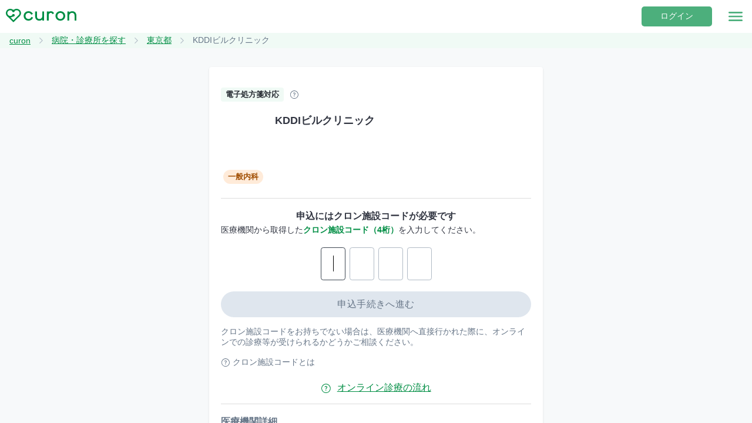

--- FILE ---
content_type: text/html; charset=utf-8
request_url: https://app.curon.co/clinic/detail/RgptHvtnzVZs_-Pm4jq9exLyUXrNgZKew5k8i67WF5A
body_size: 3567
content:
<!DOCTYPE html><html lang="ja-JP"><head><meta charSet="utf-8"/><meta property="og:title" content="オンライン診療サービスcuron（クロン）"/><meta property="og:description" content="かかりつけ医と患者さんをつなぐ。curon（クロン）は、いつでもどこでもインターネット上で診察・処方が受けられるオンライン診療サービスです。"/><meta property="og:url" content="https://app.curon.co"/><meta property="og:image" content="https://app.curon.co/ogp/OGP.jpg"/><meta property="og:image:alt" content="og:image"/><meta property="og:locale" content="ja_JP"/><meta property="og:site_name" content="オンライン診療サービスcuron（クロン）"/><link rel="canonical" href="https://app.curon.co/clinic/detail/[clinicUid]"/><meta name="viewport" content="width=device-width,initial-scale=1.0,minimum-scale=1.0"/><meta name="" content=""/><link rel="stylesheet" href="//fonts.googleapis.com/css?family=Roboto:400,100,100italic,300,300italic,400italic,500,500italic,700,700italic,900,900italic" type="text/css"/><script type="application/ld+json">{"@context":"https://schema.org","@type":"BreadcrumbList","itemListElement":[{"@type":"ListItem","position":1,"item":"https://app.curon.co/","name":"curon"},{"@type":"ListItem","position":2,"name":"病院・診療所を探す"}]}</script><meta name="robots" content="index,follow"/><meta property="og:type" content="website"/><meta name="next-head-count" content="15"/><script>(function(p,r,o,j,e,c,t,g){
                      p['_'+t]={};g=r.createElement('script');g.src='https://www.googletagmanager.com/gtm.js?id=GTM-'+t;r[o].prepend(g);
                      g=r.createElement('style');g.innerText='.'+e+t+'{visibility:hidden!important}';r[o].prepend(g);
                      r[o][j].add(e+t);setTimeout(function(){if(r[o][j].contains(e+t)){r[o][j].remove(e+t);p['_'+t]=0}},c)
                      })(window,document,'documentElement','classList','loading',2000,'MWMVNSTQ')</script><link rel="preload" href="/_next/static/css/b2cf32fff94e46d8.css" as="style"/><link rel="stylesheet" href="/_next/static/css/b2cf32fff94e46d8.css" data-n-g=""/><noscript data-n-css=""></noscript><script defer="" nomodule="" src="/_next/static/chunks/polyfills-c67a75d1b6f99dc8.js"></script><script src="/_next/static/chunks/webpack-e199e4d033fdcd96.js" defer=""></script><script src="/_next/static/chunks/framework-79bce4a3a540b080.js" defer=""></script><script src="/_next/static/chunks/main-2b4c510f621ab145.js" defer=""></script><script src="/_next/static/chunks/pages/_app-736c9b5833156ec2.js" defer=""></script><script src="/_next/static/chunks/2300-4345d3537990f0a0.js" defer=""></script><script src="/_next/static/chunks/1664-61de27b60d4a320c.js" defer=""></script><script src="/_next/static/chunks/8308-8d9e3feb98f55ad6.js" defer=""></script><script src="/_next/static/chunks/7554-e751675022233c51.js" defer=""></script><script src="/_next/static/chunks/722-3757a803bb6ae6f9.js" defer=""></script><script src="/_next/static/chunks/4459-976661d0514089a2.js" defer=""></script><script src="/_next/static/chunks/6261-7db2515bef0ec815.js" defer=""></script><script src="/_next/static/chunks/406-f735b205a57a8434.js" defer=""></script><script src="/_next/static/chunks/4734-6c760a6b898c069c.js" defer=""></script><script src="/_next/static/chunks/8475-e8475386c74009bd.js" defer=""></script><script src="/_next/static/chunks/9014-caf38446304bc6db.js" defer=""></script><script src="/_next/static/chunks/211-25d7ed2f31b3b3c3.js" defer=""></script><script src="/_next/static/chunks/4847-8576decb661100a9.js" defer=""></script><script src="/_next/static/chunks/1449-4b432702b5b4bfe9.js" defer=""></script><script src="/_next/static/chunks/pages/clinic/detail/%5BclinicUid%5D-d958357aaba4f505.js" defer=""></script><script src="/_next/static/jQYSQ_mt1o81zRVl_7sUf/_buildManifest.js" defer=""></script><script src="/_next/static/jQYSQ_mt1o81zRVl_7sUf/_ssgManifest.js" defer=""></script><style data-styled="" data-styled-version="5.3.11">.dcSEoW{display:-webkit-box;display:-webkit-flex;display:-ms-flexbox;display:flex;min-height:100%;width:100%;-webkit-flex-direction:column;-ms-flex-direction:column;flex-direction:column;}/*!sc*/
.iNlobS{background-color:#F7F9FA;-webkit-flex:1;-ms-flex:1;flex:1;}/*!sc*/
.dVjTI{-webkit-box-pack:justify;-webkit-justify-content:space-between;-ms-flex-pack:justify;justify-content:space-between;-webkit-align-items:center;-webkit-box-align:center;-ms-flex-align:center;align-items:center;}/*!sc*/
.frEktC{display:-webkit-box;display:-webkit-flex;display:-ms-flexbox;display:flex;-webkit-flex-direction:row;-ms-flex-direction:row;flex-direction:row;-webkit-align-items:flex-end;-webkit-box-align:flex-end;-ms-flex-align:flex-end;align-items:flex-end;}/*!sc*/
.fuFfLQ{position:relative;}/*!sc*/
data-styled.g3[id="view__ViewRoot-sc-1ecuxp1-0"]{content:"dcSEoW,iNlobS,dVjTI,frEktC,fuFfLQ,"}/*!sc*/
html{--colors-primary:#008E44;--colors-secondary:#4CAF7C;--colors-sub-secondary:#7FC6A1;--colors-accent-bg:#F2F9F5;}/*!sc*/
data-styled.g11[id="sc-global-kqowZI1"]{content:"sc-global-kqowZI1,"}/*!sc*/
.bciRQg{position:absolute;z-index:1;background:none;}/*!sc*/
.bciRQg .MuiBackdrop-root{background:none;}/*!sc*/
.bciRQg .MuiPaper-root{background:none;}/*!sc*/
data-styled.g214[id="Header__NotLoggedInDrawer-sc-14yffve-0"]{content:"bciRQg,"}/*!sc*/
.dKcJRY{-webkit-flex-shrink:0;-ms-flex-negative:0;flex-shrink:0;-webkit-box-pack:justify;-webkit-justify-content:space-between;-ms-flex-pack:justify;justify-content:space-between;background:#ffffff;display:-webkit-box;display:-webkit-flex;display:-ms-flexbox;display:flex;-webkit-align-items:center;-webkit-box-align:center;-ms-flex-align:center;align-items:center;width:100vw;height:56px;padding:10px;padding-right:0;position:-webkit-sticky;position:sticky;top:0;z-index:1250;}/*!sc*/
data-styled.g219[id="Header__HeaderBox-sc-14yffve-5"]{content:"dKcJRY,"}/*!sc*/
.hKfOVC{width:120px;margin-right:10px;}/*!sc*/
@media (max-width:560px){.hKfOVC{margin-right:19px;width:110px;height:auto;}}/*!sc*/
data-styled.g220[id="Header__LogoImg-sc-14yffve-6"]{content:"hKfOVC,"}/*!sc*/
</style><style id="jss-server-side">@media print {
  .MuiDialog-root {
    position: absolute !important;
  }
}
  .MuiDialog-scrollPaper {
    display: flex;
    align-items: center;
    justify-content: center;
  }
  .MuiDialog-scrollBody {
    overflow-x: hidden;
    overflow-y: auto;
    text-align: center;
  }
  .MuiDialog-scrollBody:after {
    width: 0;
    height: 100%;
    content: "";
    display: inline-block;
    vertical-align: middle;
  }
  .MuiDialog-container {
    height: 100%;
    outline: 0;
  }
@media print {
  .MuiDialog-container {
    height: auto;
  }
}
  .MuiDialog-paper {
    margin: 32px;
    position: relative;
    overflow-y: auto;
  }
@media print {
  .MuiDialog-paper {
    box-shadow: none;
    overflow-y: visible;
  }
}
  .MuiDialog-paperScrollPaper {
    display: flex;
    max-height: calc(100% - 64px);
    flex-direction: column;
  }
  .MuiDialog-paperScrollBody {
    display: inline-block;
    text-align: left;
    vertical-align: middle;
  }
  .MuiDialog-paperWidthFalse {
    max-width: calc(100% - 64px);
  }
  .MuiDialog-paperWidthXs {
    max-width: 444px;
  }
@media (max-width:507.95px) {
  .MuiDialog-paperWidthXs.MuiDialog-paperScrollBody {
    max-width: calc(100% - 64px);
  }
}
  .MuiDialog-paperWidthSm {
    max-width: 600px;
  }
@media (max-width:663.95px) {
  .MuiDialog-paperWidthSm.MuiDialog-paperScrollBody {
    max-width: calc(100% - 64px);
  }
}
  .MuiDialog-paperWidthMd {
    max-width: 960px;
  }
@media (max-width:1023.95px) {
  .MuiDialog-paperWidthMd.MuiDialog-paperScrollBody {
    max-width: calc(100% - 64px);
  }
}
  .MuiDialog-paperWidthLg {
    max-width: 1280px;
  }
@media (max-width:1343.95px) {
  .MuiDialog-paperWidthLg.MuiDialog-paperScrollBody {
    max-width: calc(100% - 64px);
  }
}
  .MuiDialog-paperWidthXl {
    max-width: 1920px;
  }
@media (max-width:1983.95px) {
  .MuiDialog-paperWidthXl.MuiDialog-paperScrollBody {
    max-width: calc(100% - 64px);
  }
}
  .MuiDialog-paperFullWidth {
    width: calc(100% - 64px);
  }
  .MuiDialog-paperFullScreen {
    width: 100%;
    height: 100%;
    margin: 0;
    max-width: 100%;
    max-height: none;
    border-radius: 0;
  }
  .MuiDialog-paperFullScreen.MuiDialog-paperScrollBody {
    margin: 0;
    max-width: 100%;
  }
  .MuiDrawer-docked {
    flex: 0 0 auto;
  }
  .MuiDrawer-paper {
    top: 0;
    flex: 1 0 auto;
    height: 100%;
    display: flex;
    outline: 0;
    z-index: 1200;
    position: fixed;
    overflow-y: auto;
    flex-direction: column;
    -webkit-overflow-scrolling: touch;
  }
  .MuiDrawer-paperAnchorLeft {
    left: 0;
    right: auto;
  }
  .MuiDrawer-paperAnchorRight {
    left: auto;
    right: 0;
  }
  .MuiDrawer-paperAnchorTop {
    top: 0;
    left: 0;
    right: 0;
    bottom: auto;
    height: auto;
    max-height: 100%;
  }
  .MuiDrawer-paperAnchorBottom {
    top: auto;
    left: 0;
    right: 0;
    bottom: 0;
    height: auto;
    max-height: 100%;
  }
  .MuiDrawer-paperAnchorDockedLeft {
    border-right: 1px solid rgba(0, 0, 0, 0.12);
  }
  .MuiDrawer-paperAnchorDockedTop {
    border-bottom: 1px solid rgba(0, 0, 0, 0.12);
  }
  .MuiDrawer-paperAnchorDockedRight {
    border-left: 1px solid rgba(0, 0, 0, 0.12);
  }
  .MuiDrawer-paperAnchorDockedBottom {
    border-top: 1px solid rgba(0, 0, 0, 0.12);
  }
  .MuiSnackbar-root {
    left: 8px;
    right: 8px;
    display: flex;
    z-index: 1400;
    position: fixed;
    align-items: center;
    justify-content: center;
  }
  .MuiSnackbar-anchorOriginTopCenter {
    top: 8px;
  }
@media (min-width:600px) {
  .MuiSnackbar-anchorOriginTopCenter {
    top: 24px;
    left: 50%;
    right: auto;
    transform: translateX(-50%);
  }
}
  .MuiSnackbar-anchorOriginBottomCenter {
    bottom: 8px;
  }
@media (min-width:600px) {
  .MuiSnackbar-anchorOriginBottomCenter {
    left: 50%;
    right: auto;
    bottom: 24px;
    transform: translateX(-50%);
  }
}
  .MuiSnackbar-anchorOriginTopRight {
    top: 8px;
    justify-content: flex-end;
  }
@media (min-width:600px) {
  .MuiSnackbar-anchorOriginTopRight {
    top: 24px;
    left: auto;
    right: 24px;
  }
}
  .MuiSnackbar-anchorOriginBottomRight {
    bottom: 8px;
    justify-content: flex-end;
  }
@media (min-width:600px) {
  .MuiSnackbar-anchorOriginBottomRight {
    left: auto;
    right: 24px;
    bottom: 24px;
  }
}
  .MuiSnackbar-anchorOriginTopLeft {
    top: 8px;
    justify-content: flex-start;
  }
@media (min-width:600px) {
  .MuiSnackbar-anchorOriginTopLeft {
    top: 24px;
    left: 24px;
    right: auto;
  }
}
  .MuiSnackbar-anchorOriginBottomLeft {
    bottom: 8px;
    justify-content: flex-start;
  }
@media (min-width:600px) {
  .MuiSnackbar-anchorOriginBottomLeft {
    left: 24px;
    right: auto;
    bottom: 24px;
  }
}</style></head><body><noscript><iframe src="https://www.googletagmanager.com/ns.html?id=GTM-N3T3ZTC" height="0" width="0" style="display:none;visibility:hidden"></iframe></noscript><div id="__next" data-reactroot=""><script>(function(w,d,s,l,i){w[l]=w[l]||[];w[l].push({'gtm.start':
                new Date().getTime(),event:'gtm.js'});var f=d.getElementsByTagName(s)[0],
                j=d.createElement(s),dl=l!='dataLayer'?'&l='+l:'';j.async=true;j.src=
                'https://www.googletagmanager.com/gtm.js?id='+i+dl;f.parentNode.insertBefore(j,f);
                })(window,document,'script','dataLayer','GTM-N3T3ZTC');</script><script src="https://static.mul-pay.jp/ext/js/token.js"></script><div display="flex" width="100%" class="view__ViewRoot-sc-1ecuxp1-0 dcSEoW"><div class="view__ViewRoot-sc-1ecuxp1-0 iNlobS"><div class="view__ViewRoot-sc-1ecuxp1-0 dVjTI Header__HeaderBox-sc-14yffve-5 dKcJRY"><div display="flex" class="view__ViewRoot-sc-1ecuxp1-0 frEktC"><a href="/"><img src="/logo/logo.svg" class="Header__LogoImg-sc-14yffve-6 hKfOVC"/></a></div></div></div><div class="view__ViewRoot-sc-1ecuxp1-0 fuFfLQ"></div></div></div><script id="__NEXT_DATA__" type="application/json">{"props":{"pageProps":{}},"page":"/clinic/detail/[clinicUid]","query":{},"buildId":"jQYSQ_mt1o81zRVl_7sUf","nextExport":true,"autoExport":true,"isFallback":false,"scriptLoader":[]}</script></body></html>

--- FILE ---
content_type: text/css; charset=utf-8
request_url: https://app.curon.co/_next/static/css/b2cf32fff94e46d8.css
body_size: -115
content:
body,html{width:100%;padding:0;margin:0;font-size:14px;font-family:Noto Sans JP,sans-serif;font-weight:400;color:#444}#__next,body,html{height:100%}a{color:inherit;text-decoration:none}*{box-sizing:border-box}.MuiButton-root{text-transform:none}.MuiLink-underlineHover:hover{text-decoration:none}

--- FILE ---
content_type: application/javascript; charset=utf-8
request_url: https://app.curon.co/_next/static/chunks/211-25d7ed2f31b3b3c3.js
body_size: 4397
content:
"use strict";(self.webpackChunk_N_E=self.webpackChunk_N_E||[]).push([[211],{51079:function(e,i,n){n.d(i,{s:function(){return l}});n(67294);var t=n(24792),o=n(85893),l=function(e){var i=e.id,n=e.onClick;return(0,o.jsx)(t.G7,{id:i,onClick:n})}},40211:function(e,i,n){n.d(i,{D:function(){return P},O:function(){return I}});var t=n(59499),o=n(1518),l=n(17812),r=n(95477),d=n(32340),c=n(80366),u=n(54459),a=n(90178),s=n(4135),v=n(11640),f=n(31132),m=n(67294),h=n(186),p=n(51079),x=n(65990),_=n(41999),g=n(88632),y=n(24792),j=n(84039),b=n(82690),D=n(92579),w=n(14150),O=n(10530),k=n(85893);function S(e,i){var n=Object.keys(e);if(Object.getOwnPropertySymbols){var t=Object.getOwnPropertySymbols(e);i&&(t=t.filter((function(i){return Object.getOwnPropertyDescriptor(e,i).enumerable}))),n.push.apply(n,t)}return n}function C(e){for(var i=1;i<arguments.length;i++){var n=null!=arguments[i]?arguments[i]:{};i%2?S(Object(n),!0).forEach((function(i){(0,t.Z)(e,i,n[i])})):Object.getOwnPropertyDescriptors?Object.defineProperties(e,Object.getOwnPropertyDescriptors(n)):S(Object(n)).forEach((function(i){Object.defineProperty(e,i,Object.getOwnPropertyDescriptor(n,i))}))}return e}var L=function(e){return(0,k.jsx)("svg",C(C({},e),{},{children:(0,k.jsx)("path",{d:"M8.1 10.824a11.715 11.715 0 0 0 5.096 5.097l1.701-1.702a.769.769 0 0 1 .789-.185c.866.286 1.802.44 2.76.44.426 0 .774.348.774.774v2.699a.776.776 0 0 1-.773.773C11.185 18.72 5.3 12.835 5.3 5.573c0-.425.348-.773.773-.773H8.78c.425 0 .773.348.773.773 0 .967.155 1.895.441 2.761a.776.776 0 0 1-.193.789L8.1 10.824z",fill:"#2BA168"})}))};L.defaultProps={width:"25",height:"24",viewBox:"0 0 25 24",fill:"none",xmlns:"http://www.w3.org/2000/svg"};var P=function(e){var i=e.menu,n=e.clinic,t=e.isOpen,l=e.onSelect,r=e.onClose,d=e.submitting,c=e.onClickBannerEvent;return(0,k.jsx)(o.ZP,{PaperProps:{style:{borderRadius:"5px"}},anchor:"bottom",open:t,onClose:r,children:(0,k.jsx)(T,{clinic:n,menu:i,onSelect:l,onClose:r,submitting:d,onClickBannerEvent:c})})},T=function(e){var i,n=e.menu,t=e.clinic,o=e.onSelect,a=e.onClose,f=e.submitting,h=e.onClickBannerEvent,S=(0,m.useState)(new Date),C=S[0],P=S[1],T=(0,m.useState)((new Date).getFullYear()),z=T[0],$=T[1],B=(0,m.useState)((new Date).getMonth()),A=B[0],E=B[1],G=(0,m.useState)(new Set),N=G[0],H=G[1],R=new Date(z,A,1),q=(0,s.Z)(R),Y=(0,x.p2)(n?{variables:{menuUid:n.uid,fromDate:(0,O.c)(R),toDate:(0,O.c)(q)},onCompleted:function(e){var i;null===e||void 0===e||null===(i=e.dateVacancies)||void 0===i||i.forEach((function(e){e.vacancy<=0||H((function(i){return new Set(i.add(e.date))}))}))},ssr:!1,fetchPolicy:"network-only"}:{skip:!0}).loading,Q=function(e){var i,n=null!==(i=e.filter((function(e){return e.vacancy>0})))&&void 0!==i?i:[],t=n.map((function(e){return e.startTime}));return{scheduleBlocks:n,displayingReservationTime:t}},W=(0,x.RA)(n&&C?{variables:{menuUid:n.uid,fromDate:(0,O.c)(C),toDate:(0,O.c)(C)},onCompleted:function(e){var i,o,l,r,d=Q(e.scheduleBlocks).displayingReservationTime;(0,j.L)({event:"view_schedule",first_visit:null!==(i=null===n||void 0===n?void 0:n.firstVisit)&&void 0!==i&&i,clinic_uid:null!==(o=null===t||void 0===t?void 0:t.uid)&&void 0!==o?o:"",menu_uid:null!==(l=null===n||void 0===n?void 0:n.uid)&&void 0!==l?l:"",menu_name:null!==(r=null===n||void 0===n?void 0:n.name)&&void 0!==r?r:"",selected_date:C?I(C):"",selected_date_from_today:re?"+".concat(re,"d"):"0d",displaying_reservation_time:0!==d.length?d.join(","):"none"})},ssr:!1,fetchPolicy:"network-only"}:{skip:!0}),J=W.data,K=new Date,X=(0,v.Z)(K,3),ee=Q(null!==(i=null===J||void 0===J?void 0:J.scheduleBlocks)&&void 0!==i?i:[]),ie=ee.displayingReservationTime,ne=ee.scheduleBlocks,te=(0,m.useState)(null),oe=te[0],le=te[1],re=(0,m.useMemo)((function(){return(0,b.u)(C)}),[C]),de=(0,m.useState)(!1),ce=de[0],ue=de[1],ae=(0,m.useCallback)((function(e){var i,o,l;if(le(null),P(e),ce){var r=(0,b.u)(e);(0,j.L)({event:"select_schedule_date",first_visit:null!==(i=null===n||void 0===n?void 0:n.firstVisit)&&void 0!==i&&i,clinic_uid:null!==(o=null===t||void 0===t?void 0:t.uid)&&void 0!==o?o:"",menu_uid:null!==(l=null===n||void 0===n?void 0:n.uid)&&void 0!==l?l:"",selected_date:e?I(e):"",selected_date_from_today:r?"+".concat(r,"d"):"0d"})}else ue(!0)}),[null===t||void 0===t?void 0:t.uid,null===n||void 0===n?void 0:n.firstVisit,null===n||void 0===n?void 0:n.uid,ce]),se=(0,m.useCallback)((function(){var e,i,l,r,d,c,u;oe&&((0,j.L)({event:"confirm_clinic_menu",first_visit:null!==(e=null===n||void 0===n?void 0:n.firstVisit)&&void 0!==e&&e,clinic_uid:null!==(i=null===t||void 0===t?void 0:t.uid)&&void 0!==i?i:"",menu_uid:null!==(l=null===n||void 0===n?void 0:n.uid)&&void 0!==l?l:""}),(0,j.L)({event:"confirm_examine",first_visit:null!==(r=null===n||void 0===n?void 0:n.firstVisit)&&void 0!==r&&r,clinic_uid:null!==(d=null===t||void 0===t?void 0:t.uid)&&void 0!==d?d:"",menu_uid:null!==(c=null===n||void 0===n?void 0:n.uid)&&void 0!==c?c:"",menu_name:null!==(u=null===n||void 0===n?void 0:n.name)&&void 0!==u?u:"",confirmed_date:oe.date,confirmed_time:oe.startTime,selected_date_from_today:re?"+".concat(re,"d"):"0d",displaying_reservation_time:0!==ie.length?ie.join(","):"none"}),o(oe))}),[null===t||void 0===t?void 0:t.uid,re,null===n||void 0===n?void 0:n.firstVisit,null===n||void 0===n?void 0:n.name,null===n||void 0===n?void 0:n.uid,o,ie,oe]),ve=(0,_.Rh)().showDialog,fe=!!navigator.userAgent.match(/iPhone|Android.+Mobile/),me=(0,m.useCallback)((function(){var e,i,o;a(),(0,j.L)({event:"close_schedule",first_visit:null!==(e=null===n||void 0===n?void 0:n.firstVisit)&&void 0!==e&&e,clinic_uid:null!==(i=null===t||void 0===t?void 0:t.uid)&&void 0!==i?i:"",menu_uid:null!==(o=null===n||void 0===n?void 0:n.uid)&&void 0!==o?o:null})}),[null===t||void 0===t?void 0:t.uid,null===n||void 0===n?void 0:n.firstVisit,null===n||void 0===n?void 0:n.uid,a]);return(0,k.jsx)(y.DL,{alignItems:"center",overflow:"auto",height:"calc(100vh - 3px)",padding:"16px",children:(0,k.jsxs)(y.DL,{bg:"white",minHeight:"100%",position:"relative",children:[n?(0,k.jsxs)(y.DL,{horizontal:!0,alignItems:"center",justifyContent:"space-between",flexShrink:0,children:[(0,k.jsxs)(y.DL,{padding:"0 7px",height:"38px",horizontal:!0,borderRadius:"4px",backgroundColor:w.O9.accentBg,children:[(null===n||void 0===n?void 0:n.firstVisit)&&(0,k.jsxs)(k.Fragment,{children:[(0,k.jsx)(y.xv,{color:w.O9.darkGray,lineHeight:"38px",children:"\u521d\u8a3a"}),(0,k.jsx)(g.L,{horizontal:!0,size:12})]}),(0,k.jsx)(y.xv,{fontWeight:"bold",lineHeight:"38px",children:n.name})]}),(0,k.jsx)(l.Z,{color:"inherit",onClick:me,"aria-label":"\u9589\u3058\u308b",children:(0,k.jsx)(c.Z,{})})]}):(0,k.jsx)(y.DL,{alignItems:"flex-end",flexShrink:0,children:(0,k.jsx)(l.Z,{color:"inherit",onClick:me,"aria-label":"\u9589\u3058\u308b",children:(0,k.jsx)(c.Z,{})})}),(0,k.jsxs)(y.G7,{position:"relative",children:[(0,k.jsx)(U,{children:(0,k.jsx)(u.S,{minDate:K,maxDate:X,displayStaticWrapperAs:"desktop",shouldDisableDate:function(e){var i=e;return!N.has(I(i))},openTo:"date",value:C,onChange:ae,onYearChange:function(e){var i,o,l,r=e,d=r.getFullYear(),c=r.getMonth(),u=(0,b.U)(r);(0,j.L)({event:"select_schedule_year",first_visit:null!==(i=null===n||void 0===n?void 0:n.firstVisit)&&void 0!==i&&i,clinic_uid:null!==(o=null===t||void 0===t?void 0:t.uid)&&void 0!==o?o:"",menu_uid:null!==(l=null===n||void 0===n?void 0:n.uid)&&void 0!==l?l:"",selected_year:d,selected_month_from_today:u?"+".concat(u,"m"):"0m"}),$(d),E(c)},onMonthChange:function(e){var i,o,l,r,d,c,u=e,a=u.getFullYear(),s=u.getMonth(),v=(0,b.U)(u);($(a),E(s),s>A)?(0,j.L)({event:"select_schedule_next_month",first_visit:null!==(r=null===n||void 0===n?void 0:n.firstVisit)&&void 0!==r&&r,clinic_uid:null!==(d=null===t||void 0===t?void 0:t.uid)&&void 0!==d?d:"",menu_uid:null!==(c=null===n||void 0===n?void 0:n.uid)&&void 0!==c?c:"",selected_month_from_today:v?"+".concat(v,"m"):"0m"}):(0,j.L)({event:"select_schedule_prev_month",first_visit:null!==(i=null===n||void 0===n?void 0:n.firstVisit)&&void 0!==i&&i,clinic_uid:null!==(o=null===t||void 0===t?void 0:t.uid)&&void 0!==o?o:"",menu_uid:null!==(l=null===n||void 0===n?void 0:n.uid)&&void 0!==l?l:"",selected_month_from_today:v?"+".concat(v,"m"):"0m"})},renderInput:function(){return(0,k.jsx)("div",{})},disableHighlightToday:!0,renderDay:function(e,i,n){return(0,k.jsx)(Z,{dayProps:n},null===e||void 0===e?void 0:e.toISOString())}})}),Y&&(0,k.jsx)(M,{children:(0,k.jsx)(r.Z,{})})]}),(0,k.jsx)(g.L,{size:8}),ne.length>0&&(0,k.jsx)(y.DL,{flex:1,flexShrink:0,children:ne.map((function(e,i){return(0,k.jsxs)(m.Fragment,{children:[i>0&&(0,k.jsx)(g.L,{size:12}),(0,k.jsxs)(F,{htmlFor:V(e),children:[(0,k.jsx)(d.Z,{id:V(e),value:V(e),checked:V(oe)===V(e),onChange:function(){var i,o,l;le(e),(0,j.L)({event:"select_schedule_block",first_visit:null!==(i=null===n||void 0===n?void 0:n.firstVisit)&&void 0!==i&&i,clinic_uid:null!==(o=null===t||void 0===t?void 0:t.uid)&&void 0!==o?o:"",menu_uid:null!==(l=null===n||void 0===n?void 0:n.uid)&&void 0!==l?l:"",selected_date:C?I(C):"",selected_time:e.startTime,selected_date_from_today:re?"+".concat(re,"d"):"0d",displaying_reservation_time:ie.join(",")})}}),(0,k.jsx)(g.L,{horizontal:!0,size:8}),(0,k.jsxs)(y.xv,{fontSize:"large",color:"gray2",children:[e.startTime," - ",(0,D.q)(e)]})]})]},V(e))}))}),0===ne.length&&(0,k.jsxs)(k.Fragment,{children:[(0,k.jsxs)(y.DL,{alignItems:"center",justifyContent:"flex-start",flex:1,flexShrink:0,children:[(0,k.jsxs)(y.xv,{textAlign:"center",children:["\u672c\u65e5\u306f\u4e88\u7d04\u53ef\u80fd\u306a\u67a0\u304c\u3042\u308a\u307e\u305b\u3093\u3002",(0,k.jsx)("br",{}),"\u4ed6\u306e\u65e5\u306b\u3061\u3092\u9078\u629e\u3057\u3066\u304f\u3060\u3055\u3044"]}),(0,k.jsx)(g.L,{size:8}),(null===t||void 0===t?void 0:t.publicPhone)&&(0,k.jsxs)(y.xv,{color:"darkGray",textAlign:"center",children:["\u203b \u5f53\u65e5\u304a\u6025\u304e\u306e\u5834\u5408\u3084\u3054\u5e0c\u671b\u306e\u4e88\u7d04\u67a0\u304c\u306a\u3044\u5834\u5408\u306f",(0,k.jsx)("br",{}),"\u533b\u7642\u6a5f\u95a2\u3078\u304a\u554f\u3044\u5408\u308f\u305b\u304f\u3060\u3055\u3044",(0,k.jsx)(g.L,{size:8}),fe?(0,k.jsx)("a",{href:"tel:".concat(null===t||void 0===t?void 0:t.publicPhone),children:(0,k.jsxs)(y.DL,{flexDirection:"row",justifyContent:"center",alignItems:"center",children:[(0,k.jsx)(L,{}),(0,k.jsx)(y.xv,{color:w.O9.primary,style:{textDecoration:"underline",cursor:"pointer"},children:"\u533b\u7642\u6a5f\u95a2\u9023\u7d61\u5148"})]})}):(0,k.jsxs)(y.DL,{flexDirection:"row",justifyContent:"center",alignItems:"center",children:[(0,k.jsx)(L,{}),(0,k.jsx)(y.xv,{color:w.O9.primary,style:{textDecoration:"underline",cursor:"pointer"},onClick:function(){var e,i,o;(0,j.L)({event:"contact_clinic",first_visit:null!==(e=null===n||void 0===n?void 0:n.firstVisit)&&void 0!==e&&e,menu_uid:null!==(i=null===n||void 0===n?void 0:n.uid)&&void 0!==i?i:"",clinic_uid:null!==(o=null===t||void 0===t?void 0:t.uid)&&void 0!==o?o:""}),ve({type:"Inquiry",withClose:!0,clinic:t,onlyTelephone:!0,notLink:!0})},children:"\u533b\u7642\u6a5f\u95a2\u9023\u7d61\u5148"})]})]})]}),(0,k.jsx)(p.s,{id:"date_time_select_banner_text_id"}),(0,k.jsx)(p.s,{id:"date_time_select_banner_id",onClick:h})]}),(0,k.jsx)(g.L,{size:16}),!!oe&&(0,k.jsx)(y.h$,{color:"primary",onClick:se,variant:"contained",disabled:f,style:{transition:"bottom 0.5s",flexShrink:0,boxShadow:"0px 2px 15px 0px rgba(0, 117, 57, 0.30)",height:"44px",width:"100%",position:"sticky",visibility:oe?"visible":"hidden",bottom:"13px"},children:"\u6c7a\u5b9a"}),(0,k.jsx)(g.L,{size:16})]})})},Z=function(e){var i=e.dayProps,n=i.disabled,t=i.selected,o=i.inCurrentMonth;return t?(0,k.jsx)(A,C({},i)):n?(0,k.jsx)(B,C({},i)):(0,k.jsxs)(y.G7,{position:"relative",children:[(0,k.jsx)(z,C({},i)),!!o&&(0,k.jsx)($,{})]})},I=function(e){return(0,f.Z)(e,"yyyy-MM-dd")},V=function(e){return e?"".concat(e.date,"T").concat(e.startTime):"empty"},z=(0,h.ZP)(a.Jc).withConfig({displayName:"DateTimeSelectDrawer__Day",componentId:"sc-juc3db-0"})(["font-weight:bold;font-size:",";color:",";"],w.CH.large,w.O9.black),M=(0,h.ZP)(y.G7).withConfig({displayName:"DateTimeSelectDrawer__LoadingOverlay",componentId:"sc-juc3db-1"})(["position:absolute;top:0;right:0;bottom:0;left:0;background-color:rgba(255,255,255,0.5);z-index:2;display:flex;align-items:center;justify-content:center;svg{color:#ccc;}"]),$=(0,h.ZP)(y.G7).withConfig({displayName:"DateTimeSelectDrawer__AvailableLine",componentId:"sc-juc3db-2"})(["position:absolute;width:24px;height:4px;border-radius:2px;bottom:2px;right:0;left:0;margin:auto;background-color:"," !important;"],w.O9.subSecondary),B=(0,h.ZP)(z).withConfig({displayName:"DateTimeSelectDrawer__DisabledDay",componentId:"sc-juc3db-3"})(["font-weight:bold;color:",";"],w.O9.shuttleGray),A=(0,h.ZP)(z).withConfig({displayName:"DateTimeSelectDrawer__SelectedDay",componentId:"sc-juc3db-4"})(["font-weight:bold;color:"," !important;background-color:"," !important;"],w.O9.white,w.O9.subSecondary),F=h.ZP.label.withConfig({displayName:"DateTimeSelectDrawer__Label",componentId:"sc-juc3db-5"})(["flex-shrink:0;padding:2px;display:flex;flex-direction:row;justify-content:flex-start;align-items:center;cursor:pointer;border:1px solid ",";border-radius:4px;"],w.O9.slateGray),U=(0,h.ZP)(y.G7).withConfig({displayName:"DateTimeSelectDrawer__CalendarArea",componentId:"sc-juc3db-6"})(["div{padding:0;justify-content:space-between;}"])},65990:function(e,i,n){n.d(i,{RA:function(){return h},p2:function(){return f}});var t,o,l=n(59499),r=n(71383),d=n(71439),c=n(46829);function u(e,i){var n=Object.keys(e);if(Object.getOwnPropertySymbols){var t=Object.getOwnPropertySymbols(e);i&&(t=t.filter((function(i){return Object.getOwnPropertyDescriptor(e,i).enumerable}))),n.push.apply(n,t)}return n}function a(e){for(var i=1;i<arguments.length;i++){var n=null!=arguments[i]?arguments[i]:{};i%2?u(Object(n),!0).forEach((function(i){(0,l.Z)(e,i,n[i])})):Object.getOwnPropertyDescriptors?Object.defineProperties(e,Object.getOwnPropertyDescriptors(n)):u(Object(n)).forEach((function(i){Object.defineProperty(e,i,Object.getOwnPropertyDescriptor(n,i))}))}return e}var s={},v=(0,d.gql)(t||(t=(0,r.Z)(["\n    query FetchDateVacancies($menuUid: String!, $fromDate: ISO8601Date!, $toDate: ISO8601Date!) {\n  dateVacancies(menuUid: $menuUid, fromDate: $fromDate, toDate: $toDate) {\n    date\n    vacancy\n  }\n}\n    "])));function f(e){var i=a(a({},s),e);return c.useQuery(v,i)}var m=(0,d.gql)(o||(o=(0,r.Z)(["\n    query FetchScheduleBlocks($menuUid: String!, $fromDate: ISO8601Date!, $toDate: ISO8601Date!) {\n  scheduleBlocks(menuUid: $menuUid, fromDate: $fromDate, toDate: $toDate) {\n    uid\n    date\n    startTime\n    endTime\n    vacancy\n  }\n}\n    "])));function h(e){var i=a(a({},s),e);return c.useQuery(m,i)}},84039:function(e,i,n){n.d(i,{L:function(){return t}});var t=function(e){window.dataLayer&&window.dataLayer.push(e)}},82690:function(e,i,n){n.d(i,{U:function(){return o},u:function(){return t}});var t=function(e){if(!e)return null;var i=new Date,n=e.getTime()-i.getTime(),t=Math.round(n/864e5);return-0===t?0:t},o=function(e){if(!e)return null;var i=new Date;return e.getMonth()-i.getMonth()+12*(e.getFullYear()-i.getFullYear())}},92579:function(e,i,n){n.d(i,{q:function(){return t}});var t=function(e){return e?"00:00"===e.endTime?"24:00":e.endTime:""}},10530:function(e,i,n){n.d(i,{c:function(){return o}});var t=n(70722),o=function(e){if(!e)return null;var i=(0,t.utcToZonedTime)(e,"Asia/Tokyo");return"".concat((0,t.format)(i,"yyyy-MM-dd"),"T").concat((0,t.format)(i,"HH:mm:ssxxx"))}}}]);

--- FILE ---
content_type: application/javascript; charset=utf-8
request_url: https://app.curon.co/_next/static/chunks/8308-8d9e3feb98f55ad6.js
body_size: 3013
content:
(self.webpackChunk_N_E=self.webpackChunk_N_E||[]).push([[8308],{1518:function(e,t,n){"use strict";n.d(t,{ZP:function(){return P}});var r=n(87462),o=n(45987),i=n(67294),a=n(86010),u=n(96517),c=n(32692),s=n(1591),f=n(73935),l=n(79437),p=n(98885),d=n(17294),m=n(8920),v=n(43366),h=n(5653);function x(e,t){var n=function(e,t){var n,r=t.getBoundingClientRect();if(t.fakeTransform)n=t.fakeTransform;else{var o=window.getComputedStyle(t);n=o.getPropertyValue("-webkit-transform")||o.getPropertyValue("transform")}var i=0,a=0;if(n&&"none"!==n&&"string"===typeof n){var u=n.split("(")[1].split(")")[0].split(",");i=parseInt(u[4],10),a=parseInt(u[5],10)}return"left"===e?"translateX(".concat(window.innerWidth,"px) translateX(").concat(i-r.left,"px)"):"right"===e?"translateX(-".concat(r.left+r.width-i,"px)"):"up"===e?"translateY(".concat(window.innerHeight,"px) translateY(").concat(a-r.top,"px)"):"translateY(-".concat(r.top+r.height-a,"px)")}(e,t);n&&(t.style.webkitTransform=n,t.style.transform=n)}var g={enter:v.x9.enteringScreen,exit:v.x9.leavingScreen},y=i.forwardRef((function(e,t){var n=e.children,a=e.direction,u=void 0===a?"down":a,c=e.in,s=e.onEnter,v=e.onEntered,y=e.onEntering,Z=e.onExit,b=e.onExited,w=e.onExiting,k=e.style,E=e.timeout,P=void 0===E?g:E,_=e.TransitionComponent,C=void 0===_?p.ZP:_,T=(0,o.Z)(e,["children","direction","in","onEnter","onEntered","onEntering","onExit","onExited","onExiting","style","timeout","TransitionComponent"]),M=(0,m.Z)(),S=i.useRef(null),O=i.useCallback((function(e){S.current=f.findDOMNode(e)}),[]),D=(0,d.Z)(n.ref,O),R=(0,d.Z)(D,t),A=function(e){return function(t){e&&(void 0===t?e(S.current):e(S.current,t))}},N=A((function(e,t){x(u,e),(0,h.n)(e),s&&s(e,t)})),B=A((function(e,t){var n=(0,h.C)({timeout:P,style:k},{mode:"enter"});e.style.webkitTransition=M.transitions.create("-webkit-transform",(0,r.Z)({},n,{easing:M.transitions.easing.easeOut})),e.style.transition=M.transitions.create("transform",(0,r.Z)({},n,{easing:M.transitions.easing.easeOut})),e.style.webkitTransform="none",e.style.transform="none",y&&y(e,t)})),j=A(v),I=A(w),W=A((function(e){var t=(0,h.C)({timeout:P,style:k},{mode:"exit"});e.style.webkitTransition=M.transitions.create("-webkit-transform",(0,r.Z)({},t,{easing:M.transitions.easing.sharp})),e.style.transition=M.transitions.create("transform",(0,r.Z)({},t,{easing:M.transitions.easing.sharp})),x(u,e),Z&&Z(e)})),z=A((function(e){e.style.webkitTransition="",e.style.transition="",b&&b(e)})),L=i.useCallback((function(){S.current&&x(u,S.current)}),[u]);return i.useEffect((function(){if(!c&&"down"!==u&&"right"!==u){var e=(0,l.Z)((function(){S.current&&x(u,S.current)}));return window.addEventListener("resize",e),function(){e.clear(),window.removeEventListener("resize",e)}}}),[u,c]),i.useEffect((function(){c||L()}),[c,L]),i.createElement(C,(0,r.Z)({nodeRef:S,onEnter:N,onEntered:j,onEntering:B,onExit:W,onExited:z,onExiting:I,appear:!0,in:c,timeout:P},T),(function(e,t){return i.cloneElement(n,(0,r.Z)({ref:R,style:(0,r.Z)({visibility:"exited"!==e||c?void 0:"hidden"},k,n.props.style)},t))}))})),Z=n(79895),b=n(93871),w={left:"right",right:"left",top:"down",bottom:"up"};var k={enter:v.x9.enteringScreen,exit:v.x9.leavingScreen},E=i.forwardRef((function(e,t){var n=e.anchor,s=void 0===n?"left":n,f=e.BackdropProps,l=e.children,p=e.classes,d=e.className,v=e.elevation,h=void 0===v?16:v,x=e.ModalProps,g=(x=void 0===x?{}:x).BackdropProps,E=(0,o.Z)(x,["BackdropProps"]),P=e.onClose,_=e.open,C=void 0!==_&&_,T=e.PaperProps,M=void 0===T?{}:T,S=e.SlideProps,O=e.TransitionComponent,D=void 0===O?y:O,R=e.transitionDuration,A=void 0===R?k:R,N=e.variant,B=void 0===N?"temporary":N,j=(0,o.Z)(e,["anchor","BackdropProps","children","classes","className","elevation","ModalProps","onClose","open","PaperProps","SlideProps","TransitionComponent","transitionDuration","variant"]),I=(0,m.Z)(),W=i.useRef(!1);i.useEffect((function(){W.current=!0}),[]);var z=function(e,t){return"rtl"===e.direction&&function(e){return-1!==["left","right"].indexOf(e)}(t)?w[t]:t}(I,s),L=i.createElement(Z.Z,(0,r.Z)({elevation:"temporary"===B?h:0,square:!0},M,{className:(0,a.Z)(p.paper,p["paperAnchor".concat((0,b.Z)(z))],M.className,"temporary"!==B&&p["paperAnchorDocked".concat((0,b.Z)(z))])}),l);if("permanent"===B)return i.createElement("div",(0,r.Z)({className:(0,a.Z)(p.root,p.docked,d),ref:t},j),L);var F=i.createElement(D,(0,r.Z)({in:C,direction:w[z],timeout:A,appear:W.current},S),L);return"persistent"===B?i.createElement("div",(0,r.Z)({className:(0,a.Z)(p.root,p.docked,d),ref:t},j),F):i.createElement(u.Z,(0,r.Z)({BackdropProps:(0,r.Z)({},f,g,{transitionDuration:A}),BackdropComponent:c.Z,className:(0,a.Z)(p.root,p.modal,d),open:C,onClose:P,ref:t},j,E),F)})),P=(0,s.Z)((function(e){return{root:{},docked:{flex:"0 0 auto"},paper:{overflowY:"auto",display:"flex",flexDirection:"column",height:"100%",flex:"1 0 auto",zIndex:e.zIndex.drawer,WebkitOverflowScrolling:"touch",position:"fixed",top:0,outline:0},paperAnchorLeft:{left:0,right:"auto"},paperAnchorRight:{left:"auto",right:0},paperAnchorTop:{top:0,left:0,bottom:"auto",right:0,height:"auto",maxHeight:"100%"},paperAnchorBottom:{top:"auto",left:0,bottom:0,right:0,height:"auto",maxHeight:"100%"},paperAnchorDockedLeft:{borderRight:"1px solid ".concat(e.palette.divider)},paperAnchorDockedTop:{borderBottom:"1px solid ".concat(e.palette.divider)},paperAnchorDockedRight:{borderLeft:"1px solid ".concat(e.palette.divider)},paperAnchorDockedBottom:{borderTop:"1px solid ".concat(e.palette.divider)},modal:{}}}),{name:"MuiDrawer",flip:!1})(E)},79437:function(e,t,n){"use strict";function r(e){var t,n=arguments.length>1&&void 0!==arguments[1]?arguments[1]:166;function r(){for(var r=arguments.length,o=new Array(r),i=0;i<r;i++)o[i]=arguments[i];var a=this,u=function(){e.apply(a,o)};clearTimeout(t),t=setTimeout(u,n)}return r.clear=function(){clearTimeout(t)},r}n.d(t,{Z:function(){return r}})},44343:function(e,t,n){"use strict";n.r(t),n.d(t,{capitalize:function(){return r.Z},createChainedFunction:function(){return o.Z},createSvgIcon:function(){return i.Z},debounce:function(){return a.Z},deprecatedPropType:function(){return u},isMuiElement:function(){return c.Z},ownerDocument:function(){return s.Z},ownerWindow:function(){return f.Z},requirePropFactory:function(){return l},setRef:function(){return p.Z},unstable_useId:function(){return x.Z},unsupportedProp:function(){return d},useControlled:function(){return m.Z},useEventCallback:function(){return v.Z},useForkRef:function(){return h.Z},useIsFocusVisible:function(){return g.Z}});var r=n(93871),o=n(82568),i=n(63786),a=n(79437);function u(e,t){return function(){return null}}var c=n(83711),s=n(30626),f=n(80713);function l(e){return function(){return null}}var p=n(34236);function d(e,t,n,r,o){return null}var m=n(22775),v=n(55192),h=n(17294),x=n(95001),g=n(24896)},83711:function(e,t,n){"use strict";n.d(t,{Z:function(){return o}});var r=n(67294);function o(e,t){return r.isValidElement(e)&&-1!==t.indexOf(e.type.muiName)}},95001:function(e,t,n){"use strict";n.d(t,{Z:function(){return o}});var r=n(67294);function o(e){var t=r.useState(e),n=t[0],o=t[1],i=e||n;return r.useEffect((function(){null==n&&o("mui-".concat(Math.round(1e5*Math.random())))}),[n]),i}},22775:function(e,t,n){"use strict";n.d(t,{Z:function(){return o}});var r=n(67294);function o(e){var t=e.controlled,n=e.default,o=(e.name,e.state,r.useRef(void 0!==t).current),i=r.useState(n),a=i[0],u=i[1];return[o?t:a,r.useCallback((function(e){o||u(e)}),[])]}},2108:function(e,t,n){"use strict";Object.defineProperty(t,"__esModule",{value:!0}),Object.defineProperty(t,"default",{enumerable:!0,get:function(){return r.createSvgIcon}});var r=n(44343)},64836:function(e){e.exports=function(e){return e&&e.__esModule?e:{default:e}},e.exports.__esModule=!0,e.exports.default=e.exports},75263:function(e,t,n){var r=n(18698).default;function o(e){if("function"!=typeof WeakMap)return null;var t=new WeakMap,n=new WeakMap;return(o=function(e){return e?n:t})(e)}e.exports=function(e,t){if(!t&&e&&e.__esModule)return e;if(null===e||"object"!=r(e)&&"function"!=typeof e)return{default:e};var n=o(t);if(n&&n.has(e))return n.get(e);var i={__proto__:null},a=Object.defineProperty&&Object.getOwnPropertyDescriptor;for(var u in e)if("default"!==u&&Object.prototype.hasOwnProperty.call(e,u)){var c=a?Object.getOwnPropertyDescriptor(e,u):null;c&&(c.get||c.set)?Object.defineProperty(i,u,c):i[u]=e[u]}return i.default=e,n&&n.set(e,i),i},e.exports.__esModule=!0,e.exports.default=e.exports},18698:function(e){function t(n){return e.exports=t="function"==typeof Symbol&&"symbol"==typeof Symbol.iterator?function(e){return typeof e}:function(e){return e&&"function"==typeof Symbol&&e.constructor===Symbol&&e!==Symbol.prototype?"symbol":typeof e},e.exports.__esModule=!0,e.exports.default=e.exports,t(n)}e.exports=t,e.exports.__esModule=!0,e.exports.default=e.exports}}]);

--- FILE ---
content_type: image/svg+xml
request_url: https://app.curon.co/logo/logo.svg
body_size: 825
content:
<svg width="111" height="22" viewBox="0 0 111 22" fill="none" xmlns="http://www.w3.org/2000/svg">
<path d="M16.8619 0C15.269 0 13.7926 0.543932 12.5882 1.47639C12.355 1.39868 12.1219 1.35983 11.85 1.35983C11.6168 1.35983 11.3837 1.39868 11.1895 1.47639C10.0239 0.582785 8.54751 0.0388523 6.95456 0.0388523C3.10819 -3.76314e-08 0 3.10819 0 6.95456C0 8.89718 0.777046 10.6067 2.05917 11.8888L6.99342 16.7842L11.8888 21.6796L16.8231 16.7842L21.7573 11.8888C23.0006 10.6455 23.8165 8.89718 23.8165 6.95456C23.7776 3.10819 20.6694 0 16.8619 0ZM20.0866 10.2182L15.1524 15.1524L11.8888 18.416L8.62521 15.1524L7.38194 13.8703C8.81948 13.7926 10.1405 13.2486 11.1895 12.4327C11.3837 12.5104 11.6168 12.5493 11.85 12.5493C13.0155 12.5493 13.948 11.6168 13.948 10.4513C13.948 9.2857 13.0155 8.35325 11.85 8.35325C10.6844 8.35325 9.75193 9.2857 9.75193 10.4513C9.75193 10.4901 9.75193 10.529 9.75193 10.529C8.97488 11.1506 8.00358 11.5003 6.91571 11.5003C4.39031 11.5003 2.33114 9.44111 2.33114 6.91571C2.33114 4.39031 4.39031 2.33114 6.91571 2.33114C8.00358 2.33114 8.97488 2.68081 9.75193 3.30245C9.75193 3.3413 9.75193 3.38015 9.75193 3.38015C9.75193 4.54572 10.6844 5.47818 11.85 5.47818C13.0155 5.47818 13.948 4.54572 13.948 3.38015V3.3413C14.725 2.68081 15.7352 2.33114 16.8619 2.33114C19.3873 2.33114 21.4465 4.39031 21.4465 6.91571C21.4465 8.23669 20.9025 9.40226 20.0866 10.2182Z" fill="#008E44"/>
<path d="M35.6676 19.1541C31.2773 19.1541 28.0137 15.8517 28.0137 11.5002C28.0137 7.14876 31.2773 3.84631 35.6287 3.84631C38.6592 3.84631 41.1069 5.40041 42.5833 8.15892L39.9413 9.4799C39.0089 7.57614 37.5713 6.56598 35.6287 6.56598C32.9868 6.56598 30.9664 8.70285 30.9664 11.5002C30.9664 14.2976 32.9868 16.4345 35.6287 16.4345C37.6879 16.4345 39.2808 15.2689 40.0967 13.132L42.8553 14.0645C41.6508 17.2504 38.9312 19.1541 35.6676 19.1541Z" fill="#008E44"/>
<path d="M57.3433 18.8432V17.3668C56.1001 18.4935 54.3906 19.1152 52.4868 19.1152C48.6793 19.1152 46.0762 16.3178 46.0762 12.1218V4.15704H48.9124V12.1606C48.9124 14.8803 50.2722 16.4344 52.6811 16.4344C55.4007 16.4344 57.3045 14.5306 57.3045 11.8887V4.15704H60.1407V18.8432H57.3433Z" fill="#008E44"/>
<path d="M73.3531 8.58632C72.7703 7.18764 71.9544 6.566 70.75 6.566C68.7685 6.566 67.4475 8.08124 67.4475 10.4124V18.8433H64.6113V4.15716H67.4475V5.05076C68.4577 4.23486 69.5067 3.88519 70.8277 3.88519C73.0811 3.88519 74.8683 5.05076 75.9562 7.22649L73.3531 8.58632Z" fill="#008E44"/>
<path d="M85.709 19.1541C81.3964 19.1541 78.1328 15.8128 78.1328 11.3837C78.1328 7.18761 81.513 3.84631 85.7867 3.84631C90.1382 3.84631 93.4406 7.14876 93.4406 11.5002C93.4406 15.8517 90.1382 19.1541 85.709 19.1541ZM85.7479 6.56598C83.1059 6.56598 81.0856 8.7417 81.0856 11.6168C81.0856 14.2976 83.1836 16.4733 85.7867 16.4733C88.4287 16.4733 90.4878 14.2976 90.4878 11.5002C90.4878 8.70285 88.4287 6.56598 85.7479 6.56598Z" fill="#008E44"/>
<path d="M108.125 18.8433V10.8786C108.125 8.1201 106.765 6.566 104.356 6.566C101.675 6.566 99.7327 8.46977 99.7327 11.1506V18.8433H96.8965V4.15716H99.7327V5.63355C101.015 4.50683 102.685 3.88519 104.589 3.88519C108.397 3.88519 111 6.68256 111 10.9175V18.8822H108.125V18.8433Z" fill="#008E44"/>
</svg>


--- FILE ---
content_type: application/javascript; charset=utf-8
request_url: https://app.curon.co/_next/static/chunks/pages/_app-736c9b5833156ec2.js
body_size: 282496
content:
(self.webpackChunk_N_E=self.webpackChunk_N_E||[]).push([[2888],{65341:function(e,t,n){"use strict";n.d(t,{ApolloCache:function(){return L},Cache:function(){return Z},InMemoryCache:function(){return Oe},MissingFieldError:function(){return F},cacheSlot:function(){return ce},defaultDataIdFromObject:function(){return he},makeVar:function(){return fe}});var r=null,i={},o=1,a="@wry/context:Slot",s=Array,u=s[a]||function(){var e=function(){function e(){this.id=["slot",o++,Date.now(),Math.random().toString(36).slice(2)].join(":")}return e.prototype.hasValue=function(){for(var e=r;e;e=e.parent)if(this.id in e.slots){var t=e.slots[this.id];if(t===i)break;return e!==r&&(r.slots[this.id]=t),!0}return r&&(r.slots[this.id]=i),!1},e.prototype.getValue=function(){if(this.hasValue())return r.slots[this.id]},e.prototype.withValue=function(e,t,n,i){var o,a=((o={__proto__:null})[this.id]=e,o),s=r;r={parent:s,slots:a};try{return t.apply(i,n)}finally{r=s}},e.bind=function(e){var t=r;return function(){var n=r;try{return r=t,e.apply(this,arguments)}finally{r=n}}},e.noContext=function(e,t,n){if(!r)return e.apply(n,t);var i=r;try{return r=null,e.apply(n,t)}finally{r=i}},e}();try{Object.defineProperty(s,a,{value:s[a]=e,enumerable:!1,writable:!1,configurable:!1})}finally{return e}}();u.bind,u.noContext;function c(){}var l=function(){function e(e,t){void 0===e&&(e=1/0),void 0===t&&(t=c),this.max=e,this.dispose=t,this.map=new Map,this.newest=null,this.oldest=null}return e.prototype.has=function(e){return this.map.has(e)},e.prototype.get=function(e){var t=this.getEntry(e);return t&&t.value},e.prototype.getEntry=function(e){var t=this.map.get(e);if(t&&t!==this.newest){var n=t.older,r=t.newer;r&&(r.older=n),n&&(n.newer=r),t.older=this.newest,t.older.newer=t,t.newer=null,this.newest=t,t===this.oldest&&(this.oldest=r)}return t},e.prototype.set=function(e,t){var n=this.getEntry(e);return n?n.value=t:(n={key:e,value:t,newer:null,older:this.newest},this.newest&&(this.newest.newer=n),this.newest=n,this.oldest=this.oldest||n,this.map.set(e,n),n.value)},e.prototype.clean=function(){for(;this.oldest&&this.map.size>this.max;)this.delete(this.oldest.key)},e.prototype.delete=function(e){var t=this.map.get(e);return!!t&&(t===this.newest&&(this.newest=t.older),t===this.oldest&&(this.oldest=t.newer),t.newer&&(t.newer.older=t.older),t.older&&(t.older.newer=t.newer),this.map.delete(e),this.dispose(t.value,e),!0)},e}(),f=new u;function d(e){var t=e.unsubscribe;"function"===typeof t&&(e.unsubscribe=void 0,t())}var p=[];function h(e,t){if(!e)throw new Error(t||"assertion failure")}function v(e){switch(e.length){case 0:throw new Error("unknown value");case 1:return e[0];case 2:throw e[1]}}var m=function(){function e(t){this.fn=t,this.parents=new Set,this.childValues=new Map,this.dirtyChildren=null,this.dirty=!0,this.recomputing=!1,this.value=[],this.deps=null,++e.count}return e.prototype.peek=function(){if(1===this.value.length&&!g(this))return this.value[0]},e.prototype.recompute=function(e){return h(!this.recomputing,"already recomputing"),function(e){var t=f.getValue();if(t)e.parents.add(t),t.childValues.has(e)||t.childValues.set(e,[]),g(e)?_(t,e):x(t,e)}(this),g(this)?function(e,t){S(e),f.withValue(e,y,[e,t]),function(e,t){if("function"===typeof e.subscribe)try{d(e),e.unsubscribe=e.subscribe.apply(null,t)}catch(n){return e.setDirty(),!1}return!0}(e,t)&&function(e){if(e.dirty=!1,g(e))return;w(e)}(e);return v(e.value)}(this,e):v(this.value)},e.prototype.setDirty=function(){this.dirty||(this.dirty=!0,this.value.length=0,b(this),S(this),d(this))},e.prototype.dispose=function(){var e=this;S(this),d(this),this.parents.forEach((function(t){t.setDirty(),E(t,e)}))},e.prototype.dependOn=function(e){e.add(this),this.deps||(this.deps=p.pop()||new Set),this.deps.add(e)},e.prototype.forgetDeps=function(){var e=this;this.deps&&(this.deps.forEach((function(t){return t.delete(e)})),this.deps.clear(),p.push(this.deps),this.deps=null)},e.count=0,e}();function y(e,t){e.recomputing=!0,e.value.length=0;try{e.value[0]=e.fn.apply(null,t)}catch(n){e.value[1]=n}e.recomputing=!1}function g(e){return e.dirty||!(!e.dirtyChildren||!e.dirtyChildren.size)}function b(e){e.parents.forEach((function(t){return _(t,e)}))}function w(e){e.parents.forEach((function(t){return x(t,e)}))}function _(e,t){if(h(e.childValues.has(t)),h(g(t)),e.dirtyChildren){if(e.dirtyChildren.has(t))return}else e.dirtyChildren=p.pop()||new Set;e.dirtyChildren.add(t),b(e)}function x(e,t){h(e.childValues.has(t)),h(!g(t));var n=e.childValues.get(t);0===n.length?e.childValues.set(t,t.value.slice(0)):function(e,t){var n=e.length;return n>0&&n===t.length&&e[n-1]===t[n-1]}(n,t.value)||e.setDirty(),k(e,t),g(e)||w(e)}function k(e,t){var n=e.dirtyChildren;n&&(n.delete(t),0===n.size&&(p.length<100&&p.push(n),e.dirtyChildren=null))}function S(e){e.childValues.size>0&&e.childValues.forEach((function(t,n){E(e,n)})),e.forgetDeps(),h(null===e.dirtyChildren)}function E(e,t){t.parents.delete(e),e.childValues.delete(t),k(e,t)}var O=function(){return Object.create(null)},C=Array.prototype,T=C.forEach,R=C.slice,P=function(){function e(e,t){void 0===t&&(t=O),this.weakness=e,this.makeData=t}return e.prototype.lookup=function(){for(var e=[],t=0;t<arguments.length;t++)e[t]=arguments[t];return this.lookupArray(e)},e.prototype.lookupArray=function(e){var t=this;return T.call(e,(function(e){return t=t.getChildTrie(e)})),t.data||(t.data=this.makeData(R.call(e)))},e.prototype.getChildTrie=function(t){var n=this.weakness&&function(e){switch(typeof e){case"object":if(null===e)break;case"function":return!0}return!1}(t)?this.weak||(this.weak=new WeakMap):this.strong||(this.strong=new Map),r=n.get(t);return r||n.set(t,r=new e(this.weakness,this.makeData)),r},e}();function A(e){var t=new Map,n=e&&e.subscribe;function r(e){var r=f.getValue();if(r){var i=t.get(e);i||t.set(e,i=new Set),r.dependOn(i),"function"===typeof n&&(d(i),i.unsubscribe=n(e))}}return r.dirty=function(e){var n=t.get(e);n&&(n.forEach((function(e){return e.setDirty()})),t.delete(e),d(n))},r}var j=new P("function"===typeof WeakMap);function D(){for(var e=[],t=0;t<arguments.length;t++)e[t]=arguments[t];return j.lookupArray(e)}var I=new Set;function N(e,t){void 0===t&&(t=Object.create(null));var n=new l(t.max||Math.pow(2,16),(function(e){return e.dispose()})),r=t.keyArgs||function(){for(var e=[],t=0;t<arguments.length;t++)e[t]=arguments[t];return e},i=t.makeCacheKey||D;function o(){var o=i.apply(null,r.apply(null,arguments));if(void 0===o)return e.apply(null,arguments);var a=n.get(o);a||(n.set(o,a=new m(e)),a.subscribe=t.subscribe);var s=a.recompute(Array.prototype.slice.call(arguments));return n.set(o,a),I.add(n),f.hasValue()||(I.forEach((function(e){return e.clean()})),I.clear()),s}function a(){var e=i.apply(null,arguments);if(void 0!==e)return n.get(e)}return o.dirty=function(){var e=a.apply(null,arguments);e&&e.setDirty()},o.peek=function(){var e=a.apply(null,arguments);if(e)return e.peek()},o.forget=function(){var e=i.apply(null,arguments);return void 0!==e&&n.delete(e)},o}var Z,M=n(49247),L=function(){function e(){this.getFragmentDoc=N(M.Yk)}return e.prototype.recordOptimisticTransaction=function(e,t){this.performTransaction(e,t)},e.prototype.transformDocument=function(e){return e},e.prototype.identify=function(e){},e.prototype.gc=function(){return[]},e.prototype.modify=function(e){return!1},e.prototype.transformForLink=function(e){return e},e.prototype.readQuery=function(e,t){return void 0===t&&(t=!1),this.read({rootId:e.id||"ROOT_QUERY",query:e.query,variables:e.variables,optimistic:t})},e.prototype.readFragment=function(e,t){return void 0===t&&(t=!1),this.read({query:this.getFragmentDoc(e.fragment,e.fragmentName),variables:e.variables,rootId:e.id,optimistic:t})},e.prototype.writeQuery=function(e){return this.write({dataId:e.id||"ROOT_QUERY",result:e.data,query:e.query,variables:e.variables,broadcast:e.broadcast})},e.prototype.writeFragment=function(e){return this.write({dataId:e.id,result:e.data,variables:e.variables,query:this.getFragmentDoc(e.fragment,e.fragmentName),broadcast:e.broadcast})},e}();Z||(Z={});var F=function(e,t,n,r,i){this.message=e,this.path=t,this.query=n,this.clientOnly=r,this.variables=i},U=n(23564),z=n(10212),q=n(82152),B=Object.prototype.hasOwnProperty;var V=/^[_a-z][_0-9a-z]*/i;function W(e){var t=e.match(V);return t?t[0]:e}function $(e,t,n){return!(!t||"object"!==typeof t)&&(Array.isArray(t)?t.every((function(t){return $(e,t,n)})):e.selections.every((function(e){if((0,M.My)(e)&&(0,M.LZ)(e,n)){var r=(0,M.u2)(e);return B.call(t,r)&&(!e.selectionSet||$(e.selectionSet,t[r],n))}return!0})))}function G(e){return null!==e&&"object"===typeof e&&!(0,M.hh)(e)&&!Array.isArray(e)}function H(e){var t=e&&e.__field;return t&&(0,M.My)(t)}var Q=function(e,t,n){var r=e[n],i=t[n];return H(r)?(r.__value=this.merge(r.__value,H(i)?i.__value:i),r):H(i)?(i.__value=this.merge(r,i.__value),i):this.merge(r,i)},Y=Object.create(null),K=function(){return Y},J=Object.create(null),X=function(){function e(e,t){var n=this;this.policies=e,this.group=t,this.data=Object.create(null),this.rootIds=Object.create(null),this.refs=Object.create(null),this.getFieldValue=function(e,t){return(0,M.Jv)((0,M.hh)(e)?n.get(e.__ref,t):e&&e[t])},this.canRead=function(e){return(0,M.hh)(e)?n.has(e.__ref):"object"===typeof e},this.toReference=function(e,t){if("string"===typeof e)return(0,M.kQ)(e);if((0,M.hh)(e))return e;var r=n.policies.identify(e)[0];if(r){var i=(0,M.kQ)(r);return t&&n.merge(r,e),i}}}return e.prototype.toObject=function(){return(0,U.pi)({},this.data)},e.prototype.has=function(e){return void 0!==this.lookup(e,!0)},e.prototype.get=function(e,t){if(this.group.depend(e,t),B.call(this.data,e)){var n=this.data[e];if(n&&B.call(n,t))return n[t]}return"__typename"===t&&B.call(this.policies.rootTypenamesById,e)?this.policies.rootTypenamesById[e]:this instanceof ne?this.parent.get(e,t):void 0},e.prototype.lookup=function(e,t){return t&&this.group.depend(e,"__exists"),B.call(this.data,e)?this.data[e]:this instanceof ne?this.parent.lookup(e,t):void 0},e.prototype.merge=function(e,t){var n=this,r=this.lookup(e),i=new M.w0(re).merge(r,t);if(this.data[e]=i,i!==r&&(delete this.refs[e],this.group.caching)){var o=Object.create(null);r||(o.__exists=1),Object.keys(t).forEach((function(e){r&&r[e]===i[e]||(o[W(e)]=1,void 0!==i[e]||n instanceof ne||delete i[e])})),Object.keys(o).forEach((function(t){return n.group.dirty(e,t)}))}},e.prototype.modify=function(e,t){var n=this,r=this.lookup(e);if(r){var i=Object.create(null),o=!1,a=!0,s={DELETE:Y,INVALIDATE:J,isReference:M.hh,toReference:this.toReference,canRead:this.canRead,readField:function(t,r){return n.policies.readField("string"===typeof t?{fieldName:t,from:r||(0,M.kQ)(e)}:t,{store:n})}};if(Object.keys(r).forEach((function(u){var c=W(u),l=r[u];if(void 0!==l){var f="function"===typeof t?t:t[u]||t[c];if(f){var d=f===K?Y:f((0,M.Jv)(l),(0,U.pi)((0,U.pi)({},s),{fieldName:c,storeFieldName:u,storage:n.getStorage(e,u)}));d===J?n.group.dirty(e,u):(d===Y&&(d=void 0),d!==l&&(i[u]=d,o=!0,l=d))}void 0!==l&&(a=!1)}})),o)return this.merge(e,i),a&&(this instanceof ne?this.data[e]=void 0:delete this.data[e],this.group.dirty(e,"__exists")),!0}return!1},e.prototype.delete=function(e,t,n){var r,i=this.lookup(e);if(i){var o=this.getFieldValue(i,"__typename"),a=t&&n?this.policies.getStoreFieldName({typename:o,fieldName:t,args:n}):t;return this.modify(e,a?((r={})[a]=K,r):K)}return!1},e.prototype.evict=function(e){var t=!1;return e.id&&(B.call(this.data,e.id)&&(t=this.delete(e.id,e.fieldName,e.args)),this instanceof ne&&(t=this.parent.evict(e)||t),(e.fieldName||t)&&this.group.dirty(e.id,e.fieldName||"__exists")),t},e.prototype.clear=function(){this.replace(null)},e.prototype.replace=function(e){var t=this;Object.keys(this.data).forEach((function(n){e&&B.call(e,n)||t.delete(n)})),e&&Object.keys(e).forEach((function(n){t.merge(n,e[n])}))},e.prototype.retain=function(e){return this.rootIds[e]=(this.rootIds[e]||0)+1},e.prototype.release=function(e){if(this.rootIds[e]>0){var t=--this.rootIds[e];return t||delete this.rootIds[e],t}return 0},e.prototype.getRootIdSet=function(e){return void 0===e&&(e=new Set),Object.keys(this.rootIds).forEach(e.add,e),this instanceof ne?this.parent.getRootIdSet(e):Object.keys(this.policies.rootTypenamesById).forEach(e.add,e),e},e.prototype.gc=function(){var e=this,t=this.getRootIdSet(),n=this.toObject();t.forEach((function(r){B.call(n,r)&&(Object.keys(e.findChildRefIds(r)).forEach(t.add,t),delete n[r])}));var r=Object.keys(n);if(r.length){for(var i=this;i instanceof ne;)i=i.parent;r.forEach((function(e){return i.delete(e)}))}return r},e.prototype.findChildRefIds=function(e){if(!B.call(this.refs,e)){var t=this.refs[e]=Object.create(null),n=new Set([this.data[e]]),r=function(e){return null!==e&&"object"===typeof e};n.forEach((function(e){(0,M.hh)(e)?t[e.__ref]=!0:r(e)&&Object.values(e).filter(r).forEach(n.add,n)}))}return this.refs[e]},e.prototype.makeCacheKey=function(){for(var e=[],t=0;t<arguments.length;t++)e[t]=arguments[t];return this.group.keyMaker.lookupArray(e)},e}(),ee=function(){function e(e){this.caching=e,this.d=null,this.keyMaker=new P(M.mr),this.d=e?A():null}return e.prototype.depend=function(e,t){this.d&&this.d(te(e,t))},e.prototype.dirty=function(e,t){this.d&&this.d.dirty(te(e,t))},e}();function te(e,t){return W(t)+"#"+e}!function(e){var t=function(e){function t(t){var n=t.policies,r=t.resultCaching,i=void 0===r||r,o=t.seed,a=e.call(this,n,new ee(i))||this;return a.storageTrie=new P(M.mr),a.sharedLayerGroup=new ee(i),o&&a.replace(o),a}return(0,U.ZT)(t,e),t.prototype.addLayer=function(e,t){return new ne(e,this,t,this.sharedLayerGroup)},t.prototype.removeLayer=function(){return this},t.prototype.getStorage=function(e,t){return this.storageTrie.lookup(e,t)},t}(e);e.Root=t}(X||(X={}));var ne=function(e){function t(t,n,r,i){var o=e.call(this,n.policies,i)||this;return o.id=t,o.parent=n,o.replay=r,o.group=i,r(o),o}return(0,U.ZT)(t,e),t.prototype.addLayer=function(e,n){return new t(e,this,n,this.group)},t.prototype.removeLayer=function(e){var t=this,n=this.parent.removeLayer(e);return e===this.id?(this.group.caching&&Object.keys(this.data).forEach((function(e){t.data[e]!==n.lookup(e)&&t.delete(e)})),n):n===this.parent?this:n.addLayer(this.id,this.replay)},t.prototype.toObject=function(){return(0,U.pi)((0,U.pi)({},this.parent.toObject()),this.data)},t.prototype.findChildRefIds=function(t){var n=this.parent.findChildRefIds(t);return B.call(this.data,t)?(0,U.pi)((0,U.pi)({},n),e.prototype.findChildRefIds.call(this,t)):n},t.prototype.getStorage=function(e,t){return this.parent.getStorage(e,t)},t}(X);function re(e,t,n){var r=e[n],i=t[n];return(0,q.D)(r,i)?r:i}function ie(e){return!!(e instanceof X&&e.group.caching)}function oe(e,t){return new F(e.message,t.path.slice(),t.query,t.clientOnly,t.variables)}var ae=function(){function e(e){var t=this;this.config=e,this.executeSelectionSet=N((function(e){return t.execSelectionSetImpl(e)}),{keyArgs:function(e){return[e.selectionSet,e.objectOrReference,e.context]},makeCacheKey:function(e,t,n){if(ie(n.store))return n.store.makeCacheKey(e,(0,M.hh)(t)?t.__ref:t,n.varString)}}),this.knownResults=new WeakMap,this.executeSubSelectedArray=N((function(e){return t.execSubSelectedArrayImpl(e)}),{makeCacheKey:function(e){var t=e.field,n=e.array,r=e.context;if(ie(r.store))return r.store.makeCacheKey(t,n,r.varString)}}),this.config=(0,U.pi)({addTypename:!0},e)}return e.prototype.diffQueryAgainstStore=function(e){var t=e.store,n=e.query,r=e.rootId,i=void 0===r?"ROOT_QUERY":r,o=e.variables,a=e.returnPartialData,s=void 0===a||a,u=this.config.cache.policies;o=(0,U.pi)((0,U.pi)({},(0,M.O4)((0,M.iW)(n))),o);var c=this.executeSelectionSet({selectionSet:(0,M.p$)(n).selectionSet,objectOrReference:(0,M.kQ)(i),context:{store:t,query:n,policies:u,variables:o,varString:JSON.stringify(o),fragmentMap:(0,M.F)((0,M.kU)(n)),path:[],clientOnly:!1}}),l=c.missing&&c.missing.length>0;if(l&&!s)throw c.missing[0];return{result:c.result,missing:c.missing,complete:!l}},e.prototype.isFresh=function(e,t,n,r){if(ie(r.store)&&this.knownResults.get(e)===n){var i=this.executeSelectionSet.peek(n,t,r);if(i&&e===i.result)return!0}return!1},e.prototype.execSelectionSetImpl=function(e){var t=this,n=e.selectionSet,r=e.objectOrReference,i=e.context;if((0,M.hh)(r)&&!i.policies.rootTypenamesById[r.__ref]&&!i.store.has(r.__ref))return{result:{},missing:[oe(new z.ej(4),i)]};var o=i.variables,a=i.policies,s=i.store,u=[],c={result:null},l=s.getFieldValue(r,"__typename");function f(){return c.missing||(c.missing=[])}function d(e){var t;return e.missing&&(t=f()).push.apply(t,e.missing),e.result}this.config.addTypename&&"string"===typeof l&&!a.rootIdsByTypename[l]&&u.push({__typename:l});var p=new Set(n.selections);return p.forEach((function(e){var n;if((0,M.LZ)(e,o))if((0,M.My)(e)){var s=a.readField({fieldName:e.name.value,field:e,variables:i.variables,from:r},i),c=(0,M.u2)(e);i.path.push(c);var h=i.clientOnly;i.clientOnly=h||!(!e.directives||!e.directives.some((function(e){return"client"===e.name.value}))),void 0===s?M.Gw.added(e)||f().push(oe(new z.ej(5),i)):Array.isArray(s)?s=d(t.executeSubSelectedArray({field:e,array:s,context:i})):e.selectionSet&&null!=s&&(s=d(t.executeSelectionSet({selectionSet:e.selectionSet,objectOrReference:s,context:i}))),void 0!==s&&u.push(((n={})[c]=s,n)),i.clientOnly=h,(0,z.kG)(i.path.pop()===c)}else{var v=(0,M.hi)(e,i.fragmentMap);v&&a.fragmentMatches(v,l)&&v.selectionSet.selections.forEach(p.add,p)}})),c.result=(0,M.bw)(u),this.knownResults.set(c.result,n),c},e.prototype.execSubSelectedArrayImpl=function(e){var t,n=this,r=e.field,i=e.array,o=e.context;function a(e,n){return e.missing&&(t=t||[]).push.apply(t,e.missing),(0,z.kG)(o.path.pop()===n),e.result}return r.selectionSet&&(i=i.filter(o.store.canRead)),{result:i=i.map((function(e,t){return null===e?null:(o.path.push(t),Array.isArray(e)?a(n.executeSubSelectedArray({field:r,array:e,context:o}),t):r.selectionSet?a(n.executeSelectionSet({selectionSet:r.selectionSet,objectOrReference:e,context:o}),t):((0,z.kG)(o.path.pop()===t),e))})),missing:t}},e}();var se=function(){function e(e,t){this.cache=e,this.reader=t}return e.prototype.writeToStore=function(e){var t=e.query,n=e.result,r=e.dataId,i=e.store,o=e.variables,a=(0,M.$H)(t),s=new M.w0(Q);o=(0,U.pi)((0,U.pi)({},(0,M.O4)(a)),o);var u=this.processSelectionSet({result:n||Object.create(null),dataId:r,selectionSet:a.selectionSet,context:{store:i,written:Object.create(null),merge:function(e,t){return s.merge(e,t)},variables:o,varString:JSON.stringify(o),fragmentMap:(0,M.F)((0,M.kU)(t))}});if(!(0,M.hh)(u))throw new z.ej(7);return i.retain(u.__ref),u},e.prototype.processSelectionSet=function(e){var t=this,n=e.dataId,r=e.result,i=e.selectionSet,o=e.context,a=e.out,s=void 0===a?{shouldApplyMerges:!1}:a,u=this.cache.policies,c=u.identify(r,i,o.fragmentMap),l=c[0],f=c[1];if("string"===typeof(n=n||l)){var d=o.written[n]||(o.written[n]=[]),p=(0,M.kQ)(n);if(d.indexOf(i)>=0)return p;if(d.push(i),this.reader&&this.reader.isFresh(r,p,i,o))return p}var h=Object.create(null);f&&(h=o.merge(h,f));var v=n&&u.rootTypenamesById[n]||(0,M.qw)(r,i,o.fragmentMap)||n&&o.store.get(n,"__typename");"string"===typeof v&&(h.__typename=v);var m=new Set(i.selections);if(m.forEach((function(e){var n;if((0,M.LZ)(e,o.variables))if((0,M.My)(e)){var i=(0,M.u2)(e),a=r[i];if("undefined"!==typeof a){var c=u.getStoreFieldName({typename:v,fieldName:e.name.value,field:e,variables:o.variables}),l=t.processFieldValue(a,e,o,s);u.hasMergeFunction(v,e.name.value)&&(l={__field:e,__typename:v,__value:l},s.shouldApplyMerges=!0),h=o.merge(h,((n={})[c]=l,n))}else if(u.usingPossibleTypes&&!(0,M.FS)(["defer","client"],e))throw new z.ej(8)}else{var f=(0,M.hi)(e,o.fragmentMap);f&&u.fragmentMatches(f,v,r,o.variables)&&f.selectionSet.selections.forEach(m.add,m)}})),"string"===typeof n){var y=(0,M.kQ)(n);return s.shouldApplyMerges&&(h=u.applyMerges(y,h,o)),o.store.merge(n,h),y}return h},e.prototype.processFieldValue=function(e,t,n,r){var i=this;return t.selectionSet&&null!==e?Array.isArray(e)?e.map((function(e){return i.processFieldValue(e,t,n,r)})):this.processSelectionSet({result:e,selectionSet:t.selectionSet,context:n,out:r}):e},e}();new Set;var ue=A(),ce=new u;function le(e,t){var n=[];e.forEach((function(e){return n.push(e)})),e.clear(),n.forEach(t)}function fe(e){var t=new Set,n=new Set,r=function(i){if(arguments.length>0)e!==i&&(e=i,ue.dirty(r),t.forEach(de),le(n,(function(t){return t(e)})));else{var o=ce.getValue();o&&t.add(o),ue(r)}return e};return r.onNextChange=function(e){return n.add(e),function(){n.delete(e)}},r}function de(e){e.broadcastWatches&&e.broadcastWatches()}function pe(e){return void 0!==e.args?e.args:e.field?(0,M.NC)(e.field,e.variables):null}var he=function(e,t){var n=e.__typename,r=e.id,i=e._id;if("string"===typeof n&&(t&&(t.keyObject=void 0!==r?{id:r}:void 0!==i?{_id:i}:void 0),void 0===r&&(r=i),void 0!==r))return n+":"+("number"===typeof r||"string"===typeof r?r:JSON.stringify(r))},ve=function(){},me=function(e,t){return t.fieldName},ye=function(e,t,n){return(0,n.mergeObjects)(e,t)},ge=function(e,t){return t},be=function(){function e(e){this.config=e,this.typePolicies=Object.create(null),this.supertypeMap=new Map,this.fuzzySubtypes=new Map,this.rootIdsByTypename=Object.create(null),this.rootTypenamesById=Object.create(null),this.usingPossibleTypes=!1,this.config=(0,U.pi)({dataIdFromObject:he},e),this.cache=this.config.cache,this.setRootTypename("Query"),this.setRootTypename("Mutation"),this.setRootTypename("Subscription"),e.possibleTypes&&this.addPossibleTypes(e.possibleTypes),e.typePolicies&&this.addTypePolicies(e.typePolicies)}return e.prototype.identify=function(e,t,n){var r=t&&n?(0,M.qw)(e,t,n):e.__typename;if(r===this.rootTypenamesById.ROOT_QUERY)return["ROOT_QUERY"];for(var i,o={typename:r,selectionSet:t,fragmentMap:n},a=this.getTypePolicy(r,!1),s=a&&a.keyFn||this.config.dataIdFromObject;s;){var u=s(e,o);if(!Array.isArray(u)){i=u;break}s=xe(u)}return i=i&&String(i),o.keyObject?[i,o.keyObject]:[i]},e.prototype.addTypePolicies=function(e){var t=this;Object.keys(e).forEach((function(n){var r=t.getTypePolicy(n,!0),i=e[n],o=i.keyFields,a=i.fields;i.queryType&&t.setRootTypename("Query",n),i.mutationType&&t.setRootTypename("Mutation",n),i.subscriptionType&&t.setRootTypename("Subscription",n),r.keyFn=!1===o?ve:Array.isArray(o)?xe(o):"function"===typeof o?o:r.keyFn,a&&Object.keys(a).forEach((function(e){var r=t.getFieldPolicy(n,e,!0),i=a[e];if("function"===typeof i)r.read=i;else{var o=i.keyArgs,s=i.read,u=i.merge;r.keyFn=!1===o?me:Array.isArray(o)?_e(o):"function"===typeof o?o:r.keyFn,"function"===typeof s&&(r.read=s),r.merge="function"===typeof u?u:!0===u?ye:!1===u?ge:r.merge}r.read&&r.merge&&(r.keyFn=r.keyFn||me)}))}))},e.prototype.setRootTypename=function(e,t){void 0===t&&(t=e);var n="ROOT_"+e.toUpperCase(),r=this.rootTypenamesById[n];t!==r&&((0,z.kG)(!r||r===e,1),r&&delete this.rootIdsByTypename[r],this.rootIdsByTypename[t]=n,this.rootTypenamesById[n]=t)},e.prototype.addPossibleTypes=function(e){var t=this;this.usingPossibleTypes=!0,Object.keys(e).forEach((function(n){t.getSupertypeSet(n,!0),e[n].forEach((function(e){t.getSupertypeSet(e,!0).add(n);var r=e.match(V);r&&r[0]===e||t.fuzzySubtypes.set(e,new RegExp(e))}))}))},e.prototype.getTypePolicy=function(e,t){if(e)return this.typePolicies[e]||t&&(this.typePolicies[e]=Object.create(null))},e.prototype.getFieldPolicy=function(e,t,n){var r=this.getTypePolicy(e,n);if(r){var i=r.fields||n&&(r.fields=Object.create(null));if(i)return i[t]||n&&(i[t]=Object.create(null))}},e.prototype.getSupertypeSet=function(e,t){var n=this.supertypeMap.get(e);return!n&&t&&this.supertypeMap.set(e,n=new Set),n},e.prototype.fragmentMatches=function(e,t,n,r){var i=this;if(!e.typeCondition)return!0;if(!t)return!1;var o=e.typeCondition.name.value;if(t===o)return!0;if(this.usingPossibleTypes&&this.supertypeMap.has(o))for(var a=this.getSupertypeSet(t,!0),s=[a],u=function(e){var t=i.getSupertypeSet(e,!1);t&&t.size&&s.indexOf(t)<0&&s.push(t)},c=!(!n||!this.fuzzySubtypes.size),l=0;l<s.length;++l){var f=s[l];if(f.has(o))return a.has(o)||a.add(o),!0;f.forEach(u),c&&l===s.length-1&&$(e.selectionSet,n,r)&&(c=!1,!0,this.fuzzySubtypes.forEach((function(e,n){var r=t.match(e);r&&r[0]===t&&u(n)})))}return!1},e.prototype.getStoreFieldName=function(e){var t,n=e.typename,r=e.fieldName,i=this.getFieldPolicy(n,r,!1),o=i&&i.keyFn;if(o&&n)for(var a={typename:n,fieldName:r,field:e.field||null,variables:e.variables},s=pe(e);o;){var u=o(s,a);if(!Array.isArray(u)){t=u||r;break}o=_e(u)}return void 0===t&&(t=e.field?(0,M.vf)(e.field,e.variables):(0,M.PT)(r,pe(e))),r===W(t)?t:r+":"+t},e.prototype.readField=function(e,t){var n=e.from;if(n&&(e.field||e.fieldName)){if(void 0===e.typename){var r=t.store.getFieldValue(n,"__typename");r&&(e.typename=r)}var i=this.getStoreFieldName(e),o=W(i),a=t.store.getFieldValue(n,i),s=this.getFieldPolicy(e.typename,o,!1),u=s&&s.read;if(u){var c=we(this,n,e,t,t.store.getStorage((0,M.hh)(n)?n.__ref:n,i));return ce.withValue(this.cache,u,[a,c])}return a}},e.prototype.hasMergeFunction=function(e,t){var n=this.getFieldPolicy(e,t,!1);return!(!n||!n.merge)},e.prototype.applyMerges=function(e,t,n,r){var i,o=this;if(H(t)){var a=t.__field,s=a.name.value;t=(0,this.getFieldPolicy(t.__typename,s,!1).merge)(e,t.__value,we(this,void 0,{typename:t.__typename,fieldName:s,field:a,variables:n.variables},n,r?(i=n.store).getStorage.apply(i,r):Object.create(null)))}if(Array.isArray(t))return t.map((function(e){return o.applyMerges(void 0,e,n)}));if(G(t)){var u,c=e,l=t,f=(0,M.hh)(c)?c.__ref:"object"===typeof c&&c;if(Object.keys(l).forEach((function(e){var t=l[e],r=o.applyMerges(n.store.getFieldValue(c,e),t,n,f?[f,e]:void 0);r!==t&&((u=u||Object.create(null))[e]=r)})),u)return(0,U.pi)((0,U.pi)({},l),u)}return t},e}();function we(e,t,n,r,i){var o=e.getStoreFieldName(n),a=W(o),s=n.variables||r.variables,u=r.store,c=u.getFieldValue,l=u.toReference,f=u.canRead;return{args:pe(n),field:n.field||null,fieldName:a,storeFieldName:o,variables:s,isReference:M.hh,toReference:l,storage:i,cache:e.cache,canRead:f,readField:function(n,i){var o="string"===typeof n?{fieldName:n,from:i}:(0,U.pi)({},n);return void 0===o.from&&(o.from=t),void 0===o.variables&&(o.variables=s),e.readField(o,r)},mergeObjects:function(t,n){if(Array.isArray(t)||Array.isArray(n))throw new z.ej(2);if(t&&"object"===typeof t&&n&&"object"===typeof n){var i=c(t,"__typename"),o=c(n,"__typename"),a=i&&o&&i!==o,s=e.applyMerges(a?void 0:t,n,r);return!a&&G(t)&&G(s)?(0,U.pi)((0,U.pi)({},t),s):s}return n}}}function _e(e){return function(t,n){return t?n.fieldName+":"+JSON.stringify(Se(t,e)):n.fieldName}}function xe(e){var t=new P(M.mr);return function(n,r){var i;if(r.selectionSet&&r.fragmentMap){var o=t.lookupArray([r.selectionSet,r.fragmentMap]);i=o.aliasMap||(o.aliasMap=ke(r.selectionSet,r.fragmentMap))}var a=r.keyObject=Se(n,e,i);return r.typename+":"+JSON.stringify(a)}}function ke(e,t){var n=Object.create(null),r=new Set([e]);return r.forEach((function(e){e.selections.forEach((function(e){if((0,M.My)(e)){if(e.alias){var i=e.alias.value,o=e.name.value;if(o!==i)(n.aliases||(n.aliases=Object.create(null)))[o]=i}if(e.selectionSet)(n.subsets||(n.subsets=Object.create(null)))[e.name.value]=ke(e.selectionSet,t)}else{var a=(0,M.hi)(e,t);a&&r.add(a.selectionSet)}}))})),n}function Se(e,t,n){var r,i=Object.create(null);return t.forEach((function(t){if(Array.isArray(t)){if("string"===typeof r){var o=n&&n.subsets,a=o&&o[r];i[r]=Se(e[r],t,a)}}else{var s=n&&n.aliases,u=s&&s[t]||t;(0,z.kG)(B.call(e,u),3),i[r=t]=e[u]}})),i}var Ee={dataIdFromObject:he,addTypename:!0,resultCaching:!0,typePolicies:{}},Oe=function(e){function t(t){void 0===t&&(t={});var n=e.call(this)||this;return n.watches=new Set,n.typenameDocumentCache=new Map,n.makeVar=fe,n.txCount=0,n.maybeBroadcastWatch=N((function(e,t){return n.broadcastWatch.call(n,e,!!t)}),{makeCacheKey:function(e){var t=e.optimistic?n.optimisticData:n.data;if(ie(t)){var r=e.optimistic,i=e.rootId,o=e.variables;return t.makeCacheKey(e.query,e.callback,JSON.stringify({optimistic:r,rootId:i,variables:o}))}}}),n.watchDep=A(),n.config=(0,U.pi)((0,U.pi)({},Ee),t),n.addTypename=!!n.config.addTypename,n.policies=new be({cache:n,dataIdFromObject:n.config.dataIdFromObject,possibleTypes:n.config.possibleTypes,typePolicies:n.config.typePolicies}),n.data=new X.Root({policies:n.policies,resultCaching:n.config.resultCaching}),n.optimisticData=n.data,n.storeWriter=new se(n,n.storeReader=new ae({cache:n,addTypename:n.addTypename})),n}return(0,U.ZT)(t,e),t.prototype.restore=function(e){return e&&this.data.replace(e),this},t.prototype.extract=function(e){return void 0===e&&(e=!1),(e?this.optimisticData:this.data).toObject()},t.prototype.read=function(e){var t=e.optimistic?this.optimisticData:this.data;return("string"!==typeof e.rootId||t.has(e.rootId))&&this.storeReader.diffQueryAgainstStore({store:t,query:e.query,variables:e.variables,rootId:e.rootId,config:this.config,returnPartialData:!1}).result||null},t.prototype.write=function(e){try{return++this.txCount,this.storeWriter.writeToStore({store:this.data,query:e.query,result:e.result,dataId:e.dataId,variables:e.variables})}finally{--this.txCount||!1===e.broadcast||this.broadcastWatches()}},t.prototype.modify=function(e){if(B.call(e,"id")&&!e.id)return!1;var t=e.optimistic?this.optimisticData:this.data;try{return++this.txCount,t.modify(e.id||"ROOT_QUERY",e.fields)}finally{--this.txCount||!1===e.broadcast||this.broadcastWatches()}},t.prototype.diff=function(e){return this.storeReader.diffQueryAgainstStore({store:e.optimistic?this.optimisticData:this.data,rootId:e.id||"ROOT_QUERY",query:e.query,variables:e.variables,returnPartialData:e.returnPartialData,config:this.config})},t.prototype.watch=function(e){var t=this;return this.watches.add(e),e.immediate&&this.maybeBroadcastWatch(e),function(){t.watches.delete(e),t.watchDep.dirty(e),t.maybeBroadcastWatch.forget(e)}},t.prototype.gc=function(){return this.optimisticData.gc()},t.prototype.retain=function(e,t){return(t?this.optimisticData:this.data).retain(e)},t.prototype.release=function(e,t){return(t?this.optimisticData:this.data).release(e)},t.prototype.identify=function(e){return(0,M.hh)(e)?e.__ref:this.policies.identify(e)[0]},t.prototype.evict=function(e){if(!e.id){if(B.call(e,"id"))return!1;e=(0,U.pi)((0,U.pi)({},e),{id:"ROOT_QUERY"})}try{return++this.txCount,this.optimisticData.evict(e)}finally{--this.txCount||!1===e.broadcast||this.broadcastWatches()}},t.prototype.reset=function(){return this.data.clear(),this.optimisticData=this.data,this.broadcastWatches(),Promise.resolve()},t.prototype.removeOptimistic=function(e){var t=this.optimisticData.removeLayer(e);t!==this.optimisticData&&(this.optimisticData=t,this.broadcastWatches())},t.prototype.performTransaction=function(e,t){var n=this,r=function(t){var r=n,i=r.data,o=r.optimisticData;++n.txCount,t&&(n.data=n.optimisticData=t);try{e(n)}finally{--n.txCount,n.data=i,n.optimisticData=o}},i=!1;"string"===typeof t?(this.optimisticData=this.optimisticData.addLayer(t,r),i=!0):null===t?r(this.data):r(),this.broadcastWatches(i)},t.prototype.transformDocument=function(e){if(this.addTypename){var t=this.typenameDocumentCache.get(e);return t||(t=(0,M.Gw)(e),this.typenameDocumentCache.set(e,t),this.typenameDocumentCache.set(t,t)),t}return e},t.prototype.broadcastWatches=function(e){var t=this;this.txCount||this.watches.forEach((function(n){return t.maybeBroadcastWatch(n,e)}))},t.prototype.broadcastWatch=function(e,t){this.watchDep.dirty(e),this.watchDep(e);var n=this.diff({query:e.query,variables:e.variables,optimistic:e.optimistic});e.optimistic&&t&&(n.fromOptimisticTransaction=!0),e.callback(n)},t}(L)},35367:function(){},67097:function(e,t,n){"use strict";n.d(t,{f:function(){return k}});var r=n(23564),i=n(10212),o=n(81707),a=n(49247),s=n(73750),u=n(82152),c=n(21498),l=function(){function e(){this.store={}}return e.prototype.getStore=function(){return this.store},e.prototype.get=function(e){return this.store[e]},e.prototype.initMutation=function(e,t,n){this.store[e]={mutation:t,variables:n||{},loading:!0,error:null}},e.prototype.markMutationError=function(e,t){var n=this.store[e];n&&(n.loading=!1,n.error=t)},e.prototype.markMutationResult=function(e){var t=this.store[e];t&&(t.loading=!1,t.error=null)},e.prototype.reset=function(){this.store={}},e}(),f=n(13910),d=n(85942),p=n(77304),h=n(65341),v=function(){function e(e){var t=e.cache,n=e.client,r=e.resolvers,i=e.fragmentMatcher;this.cache=t,n&&(this.client=n),r&&this.addResolvers(r),i&&this.setFragmentMatcher(i)}return e.prototype.addResolvers=function(e){var t=this;this.resolvers=this.resolvers||{},Array.isArray(e)?e.forEach((function(e){t.resolvers=(0,a.Ee)(t.resolvers,e)})):this.resolvers=(0,a.Ee)(this.resolvers,e)},e.prototype.setResolvers=function(e){this.resolvers={},this.addResolvers(e)},e.prototype.getResolvers=function(){return this.resolvers||{}},e.prototype.runResolvers=function(e){var t=e.document,n=e.remoteResult,i=e.context,o=e.variables,a=e.onlyRunForcedResolvers,s=void 0!==a&&a;return(0,r.mG)(this,void 0,void 0,(function(){return(0,r.Jh)(this,(function(e){return t?[2,this.resolveDocument(t,n.data,i,o,this.fragmentMatcher,s).then((function(e){return(0,r.pi)((0,r.pi)({},n),{data:e.result})}))]:[2,n]}))}))},e.prototype.setFragmentMatcher=function(e){this.fragmentMatcher=e},e.prototype.getFragmentMatcher=function(){return this.fragmentMatcher},e.prototype.clientQuery=function(e){return(0,a.FS)(["client"],e)&&this.resolvers?e:null},e.prototype.serverQuery=function(e){return(0,a.ob)(e)},e.prototype.prepareContext=function(e){var t=this.cache;return(0,r.pi)((0,r.pi)({},e),{cache:t,getCacheKey:function(e){return t.identify(e)}})},e.prototype.addExportedVariables=function(e,t,n){return void 0===t&&(t={}),void 0===n&&(n={}),(0,r.mG)(this,void 0,void 0,(function(){return(0,r.Jh)(this,(function(i){return e?[2,this.resolveDocument(e,this.buildRootValueFromCache(e,t)||{},this.prepareContext(n),t).then((function(e){return(0,r.pi)((0,r.pi)({},t),e.exportedVariables)}))]:[2,(0,r.pi)({},t)]}))}))},e.prototype.shouldForceResolvers=function(e){var t=!1;return(0,p.Vn)(e,{Directive:{enter:function(e){if("client"===e.name.value&&e.arguments&&(t=e.arguments.some((function(e){return"always"===e.name.value&&"BooleanValue"===e.value.kind&&!0===e.value.value}))))return p.$_}}}),t},e.prototype.buildRootValueFromCache=function(e,t){return this.cache.diff({query:(0,a.aL)(e),variables:t,returnPartialData:!0,optimistic:!1}).result},e.prototype.resolveDocument=function(e,t,n,i,o,s){return void 0===n&&(n={}),void 0===i&&(i={}),void 0===o&&(o=function(){return!0}),void 0===s&&(s=!1),(0,r.mG)(this,void 0,void 0,(function(){var u,c,l,f,d,p,h,v,m;return(0,r.Jh)(this,(function(y){return u=(0,a.p$)(e),c=(0,a.kU)(e),l=(0,a.F)(c),f=u.operation,d=f?f.charAt(0).toUpperCase()+f.slice(1):"Query",h=(p=this).cache,v=p.client,m={fragmentMap:l,context:(0,r.pi)((0,r.pi)({},n),{cache:h,client:v}),variables:i,fragmentMatcher:o,defaultOperationType:d,exportedVariables:{},onlyRunForcedResolvers:s},[2,this.resolveSelectionSet(u.selectionSet,t,m).then((function(e){return{result:e,exportedVariables:m.exportedVariables}}))]}))}))},e.prototype.resolveSelectionSet=function(e,t,n){return(0,r.mG)(this,void 0,void 0,(function(){var o,s,u,c,l,f=this;return(0,r.Jh)(this,(function(d){return o=n.fragmentMap,s=n.context,u=n.variables,c=[t],l=function(e){return(0,r.mG)(f,void 0,void 0,(function(){var l,f;return(0,r.Jh)(this,(function(r){return(0,a.LZ)(e,u)?(0,a.My)(e)?[2,this.resolveField(e,t,n).then((function(t){var n;"undefined"!==typeof t&&c.push(((n={})[(0,a.u2)(e)]=t,n))}))]:((0,a.Ao)(e)?l=e:(l=o[e.name.value],(0,i.kG)(l,11)),l&&l.typeCondition&&(f=l.typeCondition.name.value,n.fragmentMatcher(t,f,s))?[2,this.resolveSelectionSet(l.selectionSet,t,n).then((function(e){c.push(e)}))]:[2]):[2]}))}))},[2,Promise.all(e.selections.map(l)).then((function(){return(0,a.bw)(c)}))]}))}))},e.prototype.resolveField=function(e,t,n){return(0,r.mG)(this,void 0,void 0,(function(){var i,o,s,u,c,l,f,d,p,v=this;return(0,r.Jh)(this,(function(r){return i=n.variables,o=e.name.value,s=(0,a.u2)(e),u=o!==s,c=t[s]||t[o],l=Promise.resolve(c),n.onlyRunForcedResolvers&&!this.shouldForceResolvers(e)||(f=t.__typename||n.defaultOperationType,(d=this.resolvers&&this.resolvers[f])&&(p=d[u?o:s])&&(l=Promise.resolve(h.cacheSlot.withValue(this.cache,p,[t,(0,a.NC)(e,i),n.context,{field:e,fragmentMap:n.fragmentMap}])))),[2,l.then((function(t){return void 0===t&&(t=c),e.directives&&e.directives.forEach((function(e){"export"===e.name.value&&e.arguments&&e.arguments.forEach((function(e){"as"===e.name.value&&"StringValue"===e.value.kind&&(n.exportedVariables[e.value.value]=t)}))})),e.selectionSet?null==t?t:Array.isArray(t)?v.resolveSubSelectedArray(e,t,n):e.selectionSet?v.resolveSelectionSet(e.selectionSet,t,n):void 0:t}))]}))}))},e.prototype.resolveSubSelectedArray=function(e,t,n){var r=this;return Promise.all(t.map((function(t){return null===t?null:Array.isArray(t)?r.resolveSubSelectedArray(e,t,n):e.selectionSet?r.resolveSelectionSet(e.selectionSet,t,n):void 0})))},e}(),m=new(a.mr?WeakMap:Map);function y(e,t){var n=e[t];"function"===typeof n&&(e[t]=function(){return m.set(e,(m.get(e)+1)%1e15),n.apply(this,arguments)})}var g=function(){function e(e){this.cache=e,this.listeners=new Set,this.document=null,this.lastRequestId=1,this.subscriptions=new Set,this.stopped=!1,this.dirty=!1,this.diff=null,this.observableQuery=null,m.has(e)||(m.set(e,0),y(e,"evict"),y(e,"modify"),y(e,"reset"))}return e.prototype.init=function(e){var t=e.networkStatus||d.I.loading;return this.variables&&this.networkStatus!==d.I.loading&&!(0,u.D)(this.variables,e.variables)&&(t=d.I.setVariables),(0,u.D)(e.variables,this.variables)||(this.diff=null),Object.assign(this,{document:e.document,variables:e.variables,networkError:null,graphQLErrors:this.graphQLErrors||[],networkStatus:t}),e.observableQuery&&this.setObservableQuery(e.observableQuery),e.lastRequestId&&(this.lastRequestId=e.lastRequestId),this},e.prototype.getDiff=function(e){return void 0===e&&(e=this.variables),this.diff&&(0,u.D)(e,this.variables)?this.diff:(this.updateWatch(this.variables=e),this.diff=this.cache.diff({query:this.document,variables:e,returnPartialData:!0,optimistic:!0}))},e.prototype.setDiff=function(e){var t=this,n=this.diff;this.diff=e,this.dirty||(e&&e.result)===(n&&n.result)||(this.dirty=!0,this.notifyTimeout||(this.notifyTimeout=setTimeout((function(){return t.notify()}),0)))},e.prototype.setObservableQuery=function(e){var t=this;e!==this.observableQuery&&(this.oqListener&&this.listeners.delete(this.oqListener),this.observableQuery=e,e?(e.queryInfo=this,this.listeners.add(this.oqListener=function(){t.getDiff().fromOptimisticTransaction?e.observe():e.reobserve()})):delete this.oqListener)},e.prototype.notify=function(){var e=this;this.notifyTimeout&&(clearTimeout(this.notifyTimeout),this.notifyTimeout=void 0),this.shouldNotify()&&this.listeners.forEach((function(t){return t(e)})),this.dirty=!1},e.prototype.shouldNotify=function(){if(!this.dirty||!this.listeners.size)return!1;if((0,d.O)(this.networkStatus)&&this.observableQuery){var e=this.observableQuery.options.fetchPolicy;if("cache-only"!==e&&"cache-and-network"!==e)return!1}return!0},e.prototype.stop=function(){if(!this.stopped){this.stopped=!0,this.cancel(),delete this.cancel,this.subscriptions.forEach((function(e){return e.unsubscribe()}));var e=this.observableQuery;e&&e.stopPolling()}},e.prototype.cancel=function(){},e.prototype.updateWatch=function(e){var t=this;void 0===e&&(e=this.variables);var n=this.observableQuery;n&&"no-cache"===n.options.fetchPolicy||this.lastWatch&&this.lastWatch.query===this.document&&(0,u.D)(e,this.lastWatch.variables)||(this.cancel(),this.cancel=this.cache.watch(this.lastWatch={query:this.document,variables:e,optimistic:!0,callback:function(e){return t.setDiff(e)}}))},e.prototype.shouldWrite=function(e,t){var n=this.lastWrite;return!(n&&n.dmCount===m.get(this.cache)&&(0,u.D)(t,n.variables)&&(0,u.D)(e.data,n.result.data))},e.prototype.markResult=function(e,t,n){var r=this;this.graphQLErrors=(0,a.Of)(e.errors)?e.errors:[],"no-cache"===t.fetchPolicy?this.diff={result:e.data,complete:!0}:n&&(b(e,t.errorPolicy)?this.cache.performTransaction((function(n){if(r.shouldWrite(e,t.variables))n.writeQuery({query:r.document,data:e.data,variables:t.variables}),r.lastWrite={result:e,variables:t.variables,dmCount:m.get(r.cache)};else if(r.diff&&r.diff.complete)return void(e.data=r.diff.result);var i=n.diff({query:r.document,variables:t.variables,returnPartialData:!0,optimistic:!0});r.stopped||r.updateWatch(t.variables),r.diff=i,i.complete&&(e.data=i.result)})):this.lastWrite=void 0)},e.prototype.markReady=function(){return this.networkError=null,this.networkStatus=d.I.ready},e.prototype.markError=function(e){return this.networkStatus=d.I.error,this.lastWrite=void 0,e.graphQLErrors&&(this.graphQLErrors=e.graphQLErrors),e.networkError&&(this.networkError=e.networkError),e},e}();function b(e,t){void 0===t&&(t="none");var n="ignore"===t||"all"===t,r=!(0,a.d2)(e);return!r&&n&&e.data&&(r=!0),r}var w=Object.prototype.hasOwnProperty,_=function(){function e(e){var t=e.cache,n=e.link,r=e.queryDeduplication,i=void 0!==r&&r,o=e.onBroadcast,s=void 0===o?function(){}:o,u=e.ssrMode,c=void 0!==u&&u,f=e.clientAwareness,d=void 0===f?{}:f,p=e.localState,h=e.assumeImmutableResults;this.mutationStore=new l,this.clientAwareness={},this.queries=new Map,this.fetchCancelFns=new Map,this.transformCache=new(a.mr?WeakMap:Map),this.queryIdCounter=1,this.requestIdCounter=1,this.mutationIdCounter=1,this.inFlightLinkObservables=new Map,this.cache=t,this.link=n,this.queryDeduplication=i,this.onBroadcast=s,this.clientAwareness=d,this.localState=p||new v({cache:t}),this.ssrMode=c,this.assumeImmutableResults=!!h}return e.prototype.stop=function(){var e=this;this.queries.forEach((function(t,n){e.stopQueryNoBroadcast(n)})),this.cancelPendingFetches(new i.ej(12))},e.prototype.cancelPendingFetches=function(e){this.fetchCancelFns.forEach((function(t){return t(e)})),this.fetchCancelFns.clear()},e.prototype.mutate=function(e){var t=e.mutation,n=e.variables,o=e.optimisticResponse,s=e.updateQueries,u=e.refetchQueries,l=void 0===u?[]:u,f=e.awaitRefetchQueries,d=void 0!==f&&f,p=e.update,h=e.errorPolicy,v=void 0===h?"none":h,m=e.fetchPolicy,y=e.context,g=void 0===y?{}:y;return(0,r.mG)(this,void 0,void 0,(function(){var e,u,f,h,y=this;return(0,r.Jh)(this,(function(b){switch(b.label){case 0:return(0,i.kG)(t,13),(0,i.kG)(!m||"no-cache"===m,14),e=this.generateMutationId(),t=this.transform(t).document,n=this.getVariables(t,n),this.transform(t).hasClientExports?[4,this.localState.addExportedVariables(t,n,g)]:[3,2];case 1:n=b.sent(),b.label=2;case 2:return u=function(){var e={};return s&&y.queries.forEach((function(t,n){var r=t.observableQuery;if(r){var i=r.queryName;i&&w.call(s,i)&&(e[n]={updater:s[i],queryInfo:y.queries.get(n)})}})),e},this.mutationStore.initMutation(e,t,n),o&&(f="function"===typeof o?o(n):o,this.cache.recordOptimisticTransaction((function(r){try{x({mutationId:e,result:{data:f},document:t,variables:n,errorPolicy:v,queryUpdatersById:u(),update:p},r)}catch(i){}}),e)),this.broadcastQueries(),h=this,[2,new Promise((function(i,s){var f,y;h.getObservableFromLink(t,(0,r.pi)((0,r.pi)({},g),{optimisticResponse:o}),n,!1).subscribe({next:function(r){if((0,a.d2)(r)&&"none"===v)y=new c.c({graphQLErrors:r.errors});else{if(h.mutationStore.markMutationResult(e),"no-cache"!==m)try{x({mutationId:e,result:r,document:t,variables:n,errorPolicy:v,queryUpdatersById:u(),update:p},h.cache)}catch(i){return void(y=new c.c({networkError:i}))}f=r}},error:function(t){h.mutationStore.markMutationError(e,t),o&&h.cache.removeOptimistic(e),h.broadcastQueries(),s(new c.c({networkError:t}))},complete:function(){if(y&&h.mutationStore.markMutationError(e,y),o&&h.cache.removeOptimistic(e),h.broadcastQueries(),y)s(y);else{"function"===typeof l&&(l=l(f));var t=[];(0,a.Of)(l)&&l.forEach((function(e){if("string"===typeof e)h.queries.forEach((function(n){var r=n.observableQuery;r&&r.queryName===e&&t.push(r.refetch())}));else{var n={query:e.query,variables:e.variables,fetchPolicy:"network-only"};e.context&&(n.context=e.context),t.push(h.query(n))}})),Promise.all(d?t:[]).then((function(){"ignore"===v&&f&&(0,a.d2)(f)&&delete f.errors,i(f)}),s)}}})}))]}}))}))},e.prototype.fetchQuery=function(e,t,n){return this.fetchQueryObservable(e,t,n).promise},e.prototype.getQueryStore=function(){var e=Object.create(null);return this.queries.forEach((function(t,n){e[n]={variables:t.variables,networkStatus:t.networkStatus,networkError:t.networkError,graphQLErrors:t.graphQLErrors}})),e},e.prototype.resetErrors=function(e){var t=this.queries.get(e);t&&(t.networkError=void 0,t.graphQLErrors=[])},e.prototype.transform=function(e){var t=this.transformCache;if(!t.has(e)){var n=this.cache.transformDocument(e),r=(0,a.Fo)(this.cache.transformForLink(n)),i=this.localState.clientQuery(n),o=r&&this.localState.serverQuery(r),s={document:n,hasClientExports:(0,a.mj)(n),hasForcedResolvers:this.localState.shouldForceResolvers(n),clientQuery:i,serverQuery:o,defaultVars:(0,a.O4)((0,a.$H)(n))},u=function(e){e&&!t.has(e)&&t.set(e,s)};u(e),u(n),u(i),u(o)}return t.get(e)},e.prototype.getVariables=function(e,t){return(0,r.pi)((0,r.pi)({},this.transform(e).defaultVars),t)},e.prototype.watchQuery=function(e){"undefined"===typeof(e=(0,r.pi)((0,r.pi)({},e),{variables:this.getVariables(e.query,e.variables)})).notifyOnNetworkStatusChange&&(e.notifyOnNetworkStatusChange=!1);var t=new g(this.cache),n=new f.u({queryManager:this,queryInfo:t,options:e});return this.queries.set(n.queryId,t),t.init({document:e.query,observableQuery:n,variables:e.variables}),n},e.prototype.query=function(e){var t=this;(0,i.kG)(e.query,15),(0,i.kG)("Document"===e.query.kind,16),(0,i.kG)(!e.returnPartialData,17),(0,i.kG)(!e.pollInterval,18);var n=this.generateQueryId();return this.fetchQuery(n,e).finally((function(){return t.stopQuery(n)}))},e.prototype.generateQueryId=function(){return String(this.queryIdCounter++)},e.prototype.generateRequestId=function(){return this.requestIdCounter++},e.prototype.generateMutationId=function(){return String(this.mutationIdCounter++)},e.prototype.stopQueryInStore=function(e){this.stopQueryInStoreNoBroadcast(e),this.broadcastQueries()},e.prototype.stopQueryInStoreNoBroadcast=function(e){var t=this.queries.get(e);t&&t.stop()},e.prototype.clearStore=function(){return this.cancelPendingFetches(new i.ej(19)),this.queries.forEach((function(e){e.observableQuery?e.networkStatus=d.I.loading:e.stop()})),this.mutationStore.reset(),this.cache.reset()},e.prototype.resetStore=function(){var e=this;return this.clearStore().then((function(){return e.reFetchObservableQueries()}))},e.prototype.reFetchObservableQueries=function(e){var t=this;void 0===e&&(e=!1);var n=[];return this.queries.forEach((function(r,i){var o=r.observableQuery;if(o&&o.hasObservers()){var a=o.options.fetchPolicy;o.resetLastResults(),"cache-only"===a||!e&&"standby"===a||n.push(o.refetch()),t.getQuery(i).setDiff(null)}})),this.broadcastQueries(),Promise.all(n)},e.prototype.setObservableQuery=function(e){this.getQuery(e.queryId).setObservableQuery(e)},e.prototype.startGraphQLSubscription=function(e){var t=this,n=e.query,r=e.fetchPolicy,i=e.errorPolicy,o=e.variables,s=e.context,u=void 0===s?{}:s;n=this.transform(n).document,o=this.getVariables(n,o);var l=function(e){return t.getObservableFromLink(n,u,e,!1).map((function(o){if("no-cache"!==r&&(b(o,i)&&t.cache.write({query:n,result:o.data,dataId:"ROOT_SUBSCRIPTION",variables:e}),t.broadcastQueries()),(0,a.d2)(o))throw new c.c({graphQLErrors:o.errors});return o}))};if(this.transform(n).hasClientExports){var f=this.localState.addExportedVariables(n,o,u).then(l);return new a.y$((function(e){var t=null;return f.then((function(n){return t=n.subscribe(e)}),e.error),function(){return t&&t.unsubscribe()}}))}return l(o)},e.prototype.stopQuery=function(e){this.stopQueryNoBroadcast(e),this.broadcastQueries()},e.prototype.stopQueryNoBroadcast=function(e){this.stopQueryInStoreNoBroadcast(e),this.removeQuery(e)},e.prototype.removeQuery=function(e){this.fetchCancelFns.delete(e),this.getQuery(e).stop(),this.queries.delete(e)},e.prototype.broadcastQueries=function(){this.onBroadcast(),this.queries.forEach((function(e){return e.notify()}))},e.prototype.getLocalState=function(){return this.localState},e.prototype.getObservableFromLink=function(e,t,n,i){var s,u,c=this;void 0===i&&(i=null!==(s=null===t||void 0===t?void 0:t.queryDeduplication)&&void 0!==s?s:this.queryDeduplication);var l=this.transform(e).serverQuery;if(l){var f=this.inFlightLinkObservables,d=this.link,p={query:l,variables:n,operationName:(0,a.rY)(l)||void 0,context:this.prepareContext((0,r.pi)((0,r.pi)({},t),{forceFetch:!i}))};if(t=p.context,i){var h=f.get(l)||new Map;f.set(l,h);var v=JSON.stringify(n);if(!(u=h.get(v))){var m=new a.X_([(0,o.execute)(d,p)]);h.set(v,u=m),m.cleanup((function(){h.delete(v)&&h.size<1&&f.delete(l)}))}}else u=new a.X_([(0,o.execute)(d,p)])}else u=new a.X_([a.y$.of({data:{}})]),t=this.prepareContext(t);var y=this.transform(e).clientQuery;return y&&(u=(0,a.sz)(u,(function(e){return c.localState.runResolvers({document:y,remoteResult:e,context:t,variables:n})}))),u},e.prototype.getResultsFromLink=function(e,t,n){var r=e.lastRequestId;return(0,a.sz)(this.getObservableFromLink(e.document,n.context,n.variables),(function(i){var o=(0,a.Of)(i.errors);if(r>=e.lastRequestId){if(o&&"none"===n.errorPolicy)throw e.markError(new c.c({graphQLErrors:i.errors}));e.markResult(i,n,t),e.markReady()}var s={data:i.data,loading:!1,networkStatus:e.networkStatus||d.I.ready};return o&&"ignore"!==n.errorPolicy&&(s.errors=i.errors),s}),(function(t){var n=(0,c.M)(t)?t:new c.c({networkError:t});throw r>=e.lastRequestId&&e.markError(n),n}))},e.prototype.fetchQueryObservable=function(e,t,n){var r=this;void 0===n&&(n=d.I.loading);var i=this.transform(t.query).document,o=this.getVariables(i,t.variables),s=this.getQuery(e),u=s.networkStatus,c=t.fetchPolicy,l=void 0===c?"cache-first":c,f=t.errorPolicy,p=void 0===f?"none":f,h=t.returnPartialData,v=void 0!==h&&h,m=t.notifyOnNetworkStatusChange,y=void 0!==m&&m,g=t.context,b=void 0===g?{}:g;("cache-first"===l||"cache-and-network"===l||"network-only"===l||"no-cache"===l)&&y&&"number"===typeof u&&u!==n&&(0,d.O)(n)&&("cache-first"!==l&&(l="cache-and-network"),v=!0);var w=Object.assign({},t,{query:i,variables:o,fetchPolicy:l,errorPolicy:p,returnPartialData:v,notifyOnNetworkStatusChange:y,context:b}),_=function(e){return w.variables=e,r.fetchQueryByPolicy(s,w,n)};this.fetchCancelFns.set(e,(function(e){Promise.resolve().then((function(){return x.cancel(e)}))}));var x=new a.X_(this.transform(w.query).hasClientExports?this.localState.addExportedVariables(w.query,w.variables,w.context).then(_):_(w.variables));return x.cleanup((function(){r.fetchCancelFns.delete(e);var n=t.nextFetchPolicy;n&&(t.nextFetchPolicy=void 0,t.fetchPolicy="function"===typeof n?n.call(t,t.fetchPolicy||"cache-first"):n)})),x},e.prototype.fetchQueryByPolicy=function(e,t,n){var i=this,o=t.query,s=t.variables,u=t.fetchPolicy,c=t.errorPolicy,l=t.returnPartialData,f=t.context;e.init({document:o,variables:s,lastRequestId:this.generateRequestId(),networkStatus:n});var p=function(){return e.getDiff(s)},h=function(t,n){void 0===n&&(n=e.networkStatus||d.I.loading);var u=t.result;var c=function(e){return a.y$.of((0,r.pi)({data:e,loading:(0,d.O)(n),networkStatus:n},t.complete?null:{partial:!0}))};return i.transform(o).hasForcedResolvers?i.localState.runResolvers({document:o,remoteResult:{data:u},context:f,variables:s,onlyRunForcedResolvers:!0}).then((function(e){return c(e.data)})):c(u)},v=function(t){return i.getResultsFromLink(e,t,{variables:s,context:f,fetchPolicy:u,errorPolicy:c})};switch(u){default:case"cache-first":return(m=p()).complete?[h(m,e.markReady())]:l?[h(m),v(!0)]:[v(!0)];case"cache-and-network":var m;return(m=p()).complete||l?[h(m),v(!0)]:[v(!0)];case"cache-only":return[h(p(),e.markReady())];case"network-only":return[v(!0)];case"no-cache":return[v(!1)];case"standby":return[]}},e.prototype.getQuery=function(e){return e&&!this.queries.has(e)&&this.queries.set(e,new g(this.cache)),this.queries.get(e)},e.prototype.prepareContext=function(e){void 0===e&&(e={});var t=this.localState.prepareContext(e);return(0,r.pi)((0,r.pi)({},t),{clientAwareness:this.clientAwareness})},e}();function x(e,t){if(b(e.result,e.errorPolicy)){var n=[{result:e.result.data,dataId:"ROOT_MUTATION",query:e.document,variables:e.variables}],r=e.queryUpdatersById;r&&Object.keys(r).forEach((function(i){var o=r[i],s=o.updater,u=o.queryInfo,c=u.document,l=u.variables,f=t.diff({query:c,variables:l,returnPartialData:!0,optimistic:!1}),d=f.result;if(f.complete&&d){var p=s(d,{mutationResult:e.result,queryName:(0,a.rY)(c)||void 0,queryVariables:l});p&&n.push({result:p,dataId:"ROOT_QUERY",query:c,variables:l})}})),t.performTransaction((function(t){n.forEach((function(e){return t.write(e)}));var r=e.update;r&&r(t,e.result)}),null)}}var k=function(){function e(e){var t=this;this.defaultOptions={},this.resetStoreCallbacks=[],this.clearStoreCallbacks=[];var n=e.uri,r=e.credentials,a=e.headers,u=e.cache,c=e.ssrMode,l=void 0!==c&&c,f=e.ssrForceFetchDelay,d=void 0===f?0:f,p=e.connectToDevTools,h=e.queryDeduplication,m=void 0===h||h,y=e.defaultOptions,g=e.assumeImmutableResults,b=void 0!==g&&g,w=e.resolvers,x=e.typeDefs,k=e.fragmentMatcher,S=e.name,E=e.version,O=e.link;if(O||(O=n?new s.HttpLink({uri:n,credentials:r,headers:a}):o.ApolloLink.empty()),!u)throw new i.ej(9);this.link=O,this.cache=u,this.disableNetworkFetches=l||d>0,this.queryDeduplication=m,this.defaultOptions=y||{},this.typeDefs=x,d&&setTimeout((function(){return t.disableNetworkFetches=!1}),d),this.watchQuery=this.watchQuery.bind(this),this.query=this.query.bind(this),this.mutate=this.mutate.bind(this),this.resetStore=this.resetStore.bind(this),this.reFetchObservableQueries=this.reFetchObservableQueries.bind(this);"undefined"!==typeof p&&(p&&"undefined"!==typeof window)&&(window.__APOLLO_CLIENT__=this),this.version="local",this.localState=new v({cache:u,client:this,resolvers:w,fragmentMatcher:k}),this.queryManager=new _({cache:this.cache,link:this.link,queryDeduplication:m,ssrMode:l,clientAwareness:{name:S,version:E},localState:this.localState,assumeImmutableResults:b,onBroadcast:function(){t.devToolsHookCb&&t.devToolsHookCb({action:{},state:{queries:t.queryManager.getQueryStore(),mutations:t.queryManager.mutationStore.getStore()},dataWithOptimisticResults:t.cache.extract(!0)})}})}return e.prototype.stop=function(){this.queryManager.stop()},e.prototype.watchQuery=function(e){return this.defaultOptions.watchQuery&&(e=(0,a.oA)(this.defaultOptions.watchQuery,e)),!this.disableNetworkFetches||"network-only"!==e.fetchPolicy&&"cache-and-network"!==e.fetchPolicy||(e=(0,r.pi)((0,r.pi)({},e),{fetchPolicy:"cache-first"})),this.queryManager.watchQuery(e)},e.prototype.query=function(e){return this.defaultOptions.query&&(e=(0,a.oA)(this.defaultOptions.query,e)),(0,i.kG)("cache-and-network"!==e.fetchPolicy,10),this.disableNetworkFetches&&"network-only"===e.fetchPolicy&&(e=(0,r.pi)((0,r.pi)({},e),{fetchPolicy:"cache-first"})),this.queryManager.query(e)},e.prototype.mutate=function(e){return this.defaultOptions.mutate&&(e=(0,a.oA)(this.defaultOptions.mutate,e)),this.queryManager.mutate(e)},e.prototype.subscribe=function(e){return this.queryManager.startGraphQLSubscription(e)},e.prototype.readQuery=function(e,t){return void 0===t&&(t=!1),this.cache.readQuery(e,t)},e.prototype.readFragment=function(e,t){return void 0===t&&(t=!1),this.cache.readFragment(e,t)},e.prototype.writeQuery=function(e){this.cache.writeQuery(e),this.queryManager.broadcastQueries()},e.prototype.writeFragment=function(e){this.cache.writeFragment(e),this.queryManager.broadcastQueries()},e.prototype.__actionHookForDevTools=function(e){this.devToolsHookCb=e},e.prototype.__requestRaw=function(e){return(0,o.execute)(this.link,e)},e.prototype.resetStore=function(){var e=this;return Promise.resolve().then((function(){return e.queryManager.clearStore()})).then((function(){return Promise.all(e.resetStoreCallbacks.map((function(e){return e()})))})).then((function(){return e.reFetchObservableQueries()}))},e.prototype.clearStore=function(){var e=this;return Promise.resolve().then((function(){return e.queryManager.clearStore()})).then((function(){return Promise.all(e.clearStoreCallbacks.map((function(e){return e()})))}))},e.prototype.onResetStore=function(e){var t=this;return this.resetStoreCallbacks.push(e),function(){t.resetStoreCallbacks=t.resetStoreCallbacks.filter((function(t){return t!==e}))}},e.prototype.onClearStore=function(e){var t=this;return this.clearStoreCallbacks.push(e),function(){t.clearStoreCallbacks=t.clearStoreCallbacks.filter((function(t){return t!==e}))}},e.prototype.reFetchObservableQueries=function(e){return this.queryManager.reFetchObservableQueries(e)},e.prototype.extract=function(e){return this.cache.extract(e)},e.prototype.restore=function(e){return this.cache.restore(e)},e.prototype.addResolvers=function(e){this.localState.addResolvers(e)},e.prototype.setResolvers=function(e){this.localState.setResolvers(e)},e.prototype.getResolvers=function(){return this.localState.getResolvers()},e.prototype.setLocalStateFragmentMatcher=function(e){this.localState.setFragmentMatcher(e)},e.prototype.setLink=function(e){this.link=this.queryManager.link=e},e}()},13910:function(e,t,n){"use strict";n.d(t,{u:function(){return c}});var r=n(23564),i=n(10212),o=n(82152),a=n(85942),s=n(49247),u=function(){function e(e,t,n,r){this.observer=e,this.options=t,this.fetch=n,this.shouldFetch=r}return e.prototype.reobserve=function(e,t){e?this.updateOptions(e):this.updatePolling();var n=this.fetch(this.options,t);return this.concast&&this.concast.removeObserver(this.observer,!0),n.addObserver(this.observer),(this.concast=n).promise},e.prototype.updateOptions=function(e){return Object.assign(this.options,(0,s.oA)(e)),this.updatePolling(),this},e.prototype.stop=function(){this.concast&&(this.concast.removeObserver(this.observer),delete this.concast),this.pollingInfo&&(clearTimeout(this.pollingInfo.timeout),this.options.pollInterval=0,this.updatePolling())},e.prototype.updatePolling=function(){var e=this,t=this.pollingInfo,n=this.options.pollInterval;if(n){if((!t||t.interval!==n)&&((0,i.kG)(n,20),!1!==this.shouldFetch)){(t||(this.pollingInfo={})).interval=n;var r=function(){e.pollingInfo&&(e.shouldFetch&&e.shouldFetch()?e.reobserve({fetchPolicy:"network-only",nextFetchPolicy:e.options.fetchPolicy||"cache-first"},a.I.poll).then(o,o):o())},o=function(){var t=e.pollingInfo;t&&(clearTimeout(t.timeout),t.timeout=setTimeout(r,t.interval))};o()}}else t&&(clearTimeout(t.timeout),delete this.pollingInfo)},e}(),c=function(e){function t(t){var n=t.queryManager,i=t.queryInfo,o=t.options,u=e.call(this,(function(e){return u.onSubscribe(e)}))||this;u.observers=new Set,u.subscriptions=new Set,u.observer={next:function(e){(u.lastError||u.isDifferentFromLastResult(e))&&(u.updateLastResult(e),(0,s.pM)(u.observers,"next",e))},error:function(e){u.updateLastResult((0,r.pi)((0,r.pi)({},u.lastResult),{error:e,errors:e.graphQLErrors,networkStatus:a.I.error,loading:!1})),(0,s.pM)(u.observers,"error",u.lastError=e)}},u.isTornDown=!1,u.options=o,u.queryId=n.generateQueryId();var c=(0,s.$H)(o.query);return u.queryName=c&&c.name&&c.name.value,u.queryManager=n,u.queryInfo=i,u}return(0,r.ZT)(t,e),Object.defineProperty(t.prototype,"variables",{get:function(){return this.options.variables},enumerable:!1,configurable:!0}),t.prototype.result=function(){var e=this;return new Promise((function(t,n){var r={next:function(n){t(n),e.observers.delete(r),e.observers.size||e.queryManager.removeQuery(e.queryId),setTimeout((function(){i.unsubscribe()}),0)},error:n},i=e.subscribe(r)}))},t.prototype.getCurrentResult=function(e){void 0===e&&(e=!0);var t=this.lastResult,n=this.queryInfo.networkStatus||t&&t.networkStatus||a.I.ready,i=(0,r.pi)((0,r.pi)({},t),{loading:(0,a.O)(n),networkStatus:n});if(this.isTornDown)return i;var o=this.options.fetchPolicy,s=void 0===o?"cache-first":o;if("no-cache"===s||"network-only"===s)delete i.partial;else if(!i.data||!this.queryManager.transform(this.options.query).hasForcedResolvers){var u=this.queryInfo.getDiff();i.data=u.complete||this.options.returnPartialData?u.result:void 0,u.complete?(i.networkStatus!==a.I.loading||"cache-first"!==s&&"cache-only"!==s||(i.networkStatus=a.I.ready,i.loading=!1),delete i.partial):i.partial=!0}return e&&this.updateLastResult(i),i},t.prototype.isDifferentFromLastResult=function(e){return!(0,o.D)(this.lastResultSnapshot,e)},t.prototype.getLastResult=function(){return this.lastResult},t.prototype.getLastError=function(){return this.lastError},t.prototype.resetLastResults=function(){delete this.lastResult,delete this.lastResultSnapshot,delete this.lastError,this.isTornDown=!1},t.prototype.resetQueryStoreErrors=function(){this.queryManager.resetErrors(this.queryId)},t.prototype.refetch=function(e){var t={pollInterval:0},n=this.options.fetchPolicy;return"no-cache"!==n&&"cache-and-network"!==n&&(t.fetchPolicy="network-only",t.nextFetchPolicy=n||"cache-first"),e&&!(0,o.D)(this.options.variables,e)&&(t.variables=this.options.variables=(0,r.pi)((0,r.pi)({},this.options.variables),e)),this.newReobserver(!1).reobserve(t,a.I.refetch)},t.prototype.fetchMore=function(e){var t=this,n=(0,r.pi)((0,r.pi)({},e.query?e:(0,r.pi)((0,r.pi)((0,r.pi)({},this.options),e),{variables:(0,r.pi)((0,r.pi)({},this.options.variables),e.variables)})),{fetchPolicy:"no-cache"}),i=this.queryManager.generateQueryId();return n.notifyOnNetworkStatusChange&&(this.queryInfo.networkStatus=a.I.fetchMore,this.observe()),this.queryManager.fetchQuery(i,n,a.I.fetchMore).then((function(r){var i=r.data,o=e.updateQuery;return o?t.updateQuery((function(e){return o(e,{fetchMoreResult:i,variables:n.variables})})):t.queryManager.cache.writeQuery({query:n.query,variables:n.variables,data:i}),r})).finally((function(){t.queryManager.stopQuery(i),t.reobserve()}))},t.prototype.subscribeToMore=function(e){var t=this,n=this.queryManager.startGraphQLSubscription({query:e.document,variables:e.variables,context:e.context}).subscribe({next:function(n){var r=e.updateQuery;r&&t.updateQuery((function(e,t){var i=t.variables;return r(e,{subscriptionData:n,variables:i})}))},error:function(t){e.onError&&e.onError(t)}});return this.subscriptions.add(n),function(){t.subscriptions.delete(n)&&n.unsubscribe()}},t.prototype.setOptions=function(e){return this.reobserve(e)},t.prototype.setVariables=function(e){if((0,o.D)(this.variables,e))return this.observers.size?this.result():Promise.resolve();if(this.options.variables=e,!this.observers.size)return Promise.resolve();var t=this.options.fetchPolicy,n=void 0===t?"cache-first":t,r={fetchPolicy:n,variables:e};return"cache-first"!==n&&"no-cache"!==n&&"network-only"!==n&&(r.fetchPolicy="cache-and-network",r.nextFetchPolicy=n),this.reobserve(r,a.I.setVariables)},t.prototype.updateQuery=function(e){var t,n=this.queryManager,r=e(n.cache.diff({query:this.options.query,variables:this.variables,previousResult:null===(t=this.lastResult)||void 0===t?void 0:t.data,returnPartialData:!0,optimistic:!1}).result,{variables:this.variables});r&&(n.cache.writeQuery({query:this.options.query,data:r,variables:this.variables}),n.broadcastQueries())},t.prototype.startPolling=function(e){this.getReobserver().updateOptions({pollInterval:e})},t.prototype.stopPolling=function(){this.reobserver&&this.reobserver.updateOptions({pollInterval:0})},t.prototype.updateLastResult=function(e){var t=this.lastResult;return this.lastResult=e,this.lastResultSnapshot=this.queryManager.assumeImmutableResults?e:(0,s.Xh)(e),(0,s.Of)(e.errors)||delete this.lastError,t},t.prototype.onSubscribe=function(e){var t=this;if(e===this.observer)return function(){};try{var n=e._subscription._observer;n&&!n.error&&(n.error=l)}catch(i){}var r=!this.observers.size;return this.observers.add(e),this.lastError?e.error&&e.error(this.lastError):this.lastResult&&e.next&&e.next(this.lastResult),r&&this.reobserve().catch((function(e){})),function(){t.observers.delete(e)&&!t.observers.size&&t.tearDownQuery()}},t.prototype.getReobserver=function(){return this.reobserver||(this.reobserver=this.newReobserver(!0))},t.prototype.newReobserver=function(e){var t=this,n=this.queryManager,i=this.queryId;return n.setObservableQuery(this),new u(this.observer,e?this.options:(0,r.pi)({},this.options),(function(e,r){return n.setObservableQuery(t),n.fetchQueryObservable(i,e,r)}),!n.ssrMode&&function(){return!(0,a.O)(t.queryInfo.networkStatus)})},t.prototype.reobserve=function(e,t){return this.isTornDown=!1,this.getReobserver().reobserve(e,t)},t.prototype.observe=function(){this.observer.next(this.getCurrentResult(!1))},t.prototype.hasObservers=function(){return this.observers.size>0},t.prototype.tearDownQuery=function(){var e=this.queryManager;this.reobserver&&(this.reobserver.stop(),delete this.reobserver),this.isTornDown=!0,this.subscriptions.forEach((function(e){return e.unsubscribe()})),this.subscriptions.clear(),e.stopQuery(this.queryId),this.observers.clear()},t}(s.y$);function l(e){}},71439:function(e,t,n){"use strict";n.r(t),n.d(t,{ApolloCache:function(){return l.ApolloCache},ApolloClient:function(){return r.f},ApolloError:function(){return c.c},Cache:function(){return l.Cache},HttpLink:function(){return p.HttpLink},InMemoryCache:function(){return l.InMemoryCache},MissingFieldError:function(){return l.MissingFieldError},NetworkStatus:function(){return o.I},Observable:function(){return v.y$},ObservableQuery:function(){return i.u},checkFetcher:function(){return p.checkFetcher},createHttpLink:function(){return p.createHttpLink},createSignalIfSupported:function(){return p.createSignalIfSupported},defaultDataIdFromObject:function(){return l.defaultDataIdFromObject},disableExperimentalFragmentVariables:function(){return w},disableFragmentWarnings:function(){return g},enableExperimentalFragmentVariables:function(){return b},fallbackHttpConfig:function(){return p.fallbackHttpConfig},fromError:function(){return h.Qc},fromPromise:function(){return h.p4},gql:function(){return m.ZP},isApolloError:function(){return c.M},isReference:function(){return v.hh},makeReference:function(){return v.kQ},makeVar:function(){return l.makeVar},parseAndCheckHttpResponse:function(){return p.parseAndCheckHttpResponse},resetCaches:function(){return y},rewriteURIForGET:function(){return p.rewriteURIForGET},selectHttpOptionsAndBody:function(){return p.selectHttpOptionsAndBody},selectURI:function(){return p.selectURI},serializeFetchParameter:function(){return p.serializeFetchParameter},throwServerError:function(){return h.PW},toPromise:function(){return h.Vi}});var r=n(67097),i=n(13910),o=n(85942),a=n(72191),s={};for(var u in a)["default","ApolloClient","ObservableQuery","NetworkStatus","isApolloError","ApolloError","Cache","ApolloCache","InMemoryCache","MissingFieldError","defaultDataIdFromObject","makeVar","fromError","toPromise","fromPromise","throwServerError","Observable","isReference","makeReference","resetCaches","disableFragmentWarnings","enableExperimentalFragmentVariables","disableExperimentalFragmentVariables","gql"].indexOf(u)<0&&(s[u]=function(e){return a[e]}.bind(0,u));n.d(t,s);var c=n(21498),l=n(65341),f=n(35367);s={};for(var u in f)["default","ApolloClient","ObservableQuery","NetworkStatus","isApolloError","ApolloError","Cache","ApolloCache","InMemoryCache","MissingFieldError","defaultDataIdFromObject","makeVar","fromError","toPromise","fromPromise","throwServerError","Observable","isReference","makeReference","resetCaches","disableFragmentWarnings","enableExperimentalFragmentVariables","disableExperimentalFragmentVariables","gql"].indexOf(u)<0&&(s[u]=function(e){return f[e]}.bind(0,u));n.d(t,s);var d=n(81707);s={};for(var u in d)["default","ApolloClient","ObservableQuery","NetworkStatus","isApolloError","ApolloError","Cache","ApolloCache","InMemoryCache","MissingFieldError","defaultDataIdFromObject","makeVar","fromError","toPromise","fromPromise","throwServerError","Observable","isReference","makeReference","resetCaches","disableFragmentWarnings","enableExperimentalFragmentVariables","disableExperimentalFragmentVariables","gql"].indexOf(u)<0&&(s[u]=function(e){return d[e]}.bind(0,u));n.d(t,s);var p=n(73750),h=n(26822),v=n(49247),m=n(58585),y=m.ZP.resetCaches,g=m.ZP.disableFragmentWarnings,b=m.ZP.enableExperimentalFragmentVariables,w=m.ZP.disableExperimentalFragmentVariables},85942:function(e,t,n){"use strict";var r;function i(e){return!!e&&e<7}n.d(t,{I:function(){return r},O:function(){return i}}),function(e){e[e.loading=1]="loading",e[e.setVariables=2]="setVariables",e[e.fetchMore=3]="fetchMore",e[e.refetch=4]="refetch",e[e.poll=6]="poll",e[e.ready=7]="ready",e[e.error=8]="error"}(r||(r={}))},72191:function(){},21498:function(e,t,n){"use strict";n.d(t,{M:function(){return o},c:function(){return a}});var r=n(23564),i=n(49247);function o(e){return e.hasOwnProperty("graphQLErrors")}var a=function(e){function t(n){var r=n.graphQLErrors,o=n.networkError,a=n.errorMessage,s=n.extraInfo,u=e.call(this,a)||this;return u.graphQLErrors=r||[],u.networkError=o||null,u.message=a||function(e){var t="";return(0,i.Of)(e.graphQLErrors)&&e.graphQLErrors.forEach((function(e){var n=e?e.message:"Error message not found.";t+=n+"\n"})),e.networkError&&(t+=e.networkError.message+"\n"),t=t.replace(/\n$/,"")}(u),u.extraInfo=s,u.__proto__=t.prototype,u}return(0,r.ZT)(t,e),t}(Error)},46829:function(e,t,n){"use strict";n.d(t,{ApolloProvider:function(){return i.ApolloProvider},useApolloClient:function(){return i.useApolloClient},useLazyQuery:function(){return i.useLazyQuery},useMutation:function(){return i.useMutation},useQuery:function(){return i.useQuery},useReactiveVar:function(){return i.useReactiveVar}});var r=n(71439);n.o(r,"ApolloLink")&&n.d(t,{ApolloLink:function(){return r.ApolloLink}}),n.o(r,"ApolloProvider")&&n.d(t,{ApolloProvider:function(){return r.ApolloProvider}}),n.o(r,"useApolloClient")&&n.d(t,{useApolloClient:function(){return r.useApolloClient}}),n.o(r,"useLazyQuery")&&n.d(t,{useLazyQuery:function(){return r.useLazyQuery}}),n.o(r,"useMutation")&&n.d(t,{useMutation:function(){return r.useMutation}}),n.o(r,"useQuery")&&n.d(t,{useQuery:function(){return r.useQuery}}),n.o(r,"useReactiveVar")&&n.d(t,{useReactiveVar:function(){return r.useReactiveVar}});var i=n(63341);n.o(i,"ApolloLink")&&n.d(t,{ApolloLink:function(){return i.ApolloLink}})},97222:function(e,t,n){"use strict";n.d(t,{i:function(){return l}});var r=n(23564),i=n(10212),o=n(49247),a=n(26822);function s(e,t){return t?t(e):o.y$.of()}function u(e){return"function"===typeof e?new l(e):e}function c(e){return e.request.length<=1}!function(e){function t(t,n){var r=e.call(this,t)||this;return r.link=n,r}(0,r.ZT)(t,e)}(Error);var l=function(){function e(e){e&&(this.request=e)}return e.empty=function(){return new e((function(){return o.y$.of()}))},e.from=function(t){return 0===t.length?e.empty():t.map(u).reduce((function(e,t){return e.concat(t)}))},e.split=function(t,n,r){var i=u(n),a=u(r||new e(s));return c(i)&&c(a)?new e((function(e){return t(e)?i.request(e)||o.y$.of():a.request(e)||o.y$.of()})):new e((function(e,n){return t(e)?i.request(e,n)||o.y$.of():a.request(e,n)||o.y$.of()}))},e.execute=function(e,t){return e.request((0,a.zi)(t.context,(0,a.DQ)((0,a.Ak)(t))))||o.y$.of()},e.concat=function(t,n){var r=u(t);if(c(r))return r;var i=u(n);return c(i)?new e((function(e){return r.request(e,(function(e){return i.request(e)||o.y$.of()}))||o.y$.of()})):new e((function(e,t){return r.request(e,(function(e){return i.request(e,t)||o.y$.of()}))||o.y$.of()}))},e.prototype.split=function(t,n,r){return this.concat(e.split(t,n,r||new e(s)))},e.prototype.concat=function(t){return e.concat(this,t)},e.prototype.request=function(e,t){throw new i.ej(21)},e.prototype.onError=function(e){throw e},e.prototype.setOnError=function(e){return this.onError=e,this},e}()},24957:function(e,t,n){"use strict";n.d(t,{z:function(){return r}});var r=n(97222).i.concat},67325:function(e,t,n){"use strict";n.d(t,{c:function(){return r}});var r=n(97222).i.empty},2550:function(e,t,n){"use strict";n.d(t,{h:function(){return r}});var r=n(97222).i.execute},34674:function(e,t,n){"use strict";n.d(t,{D:function(){return r}});var r=n(97222).i.from},81707:function(e,t,n){"use strict";n.r(t),n.d(t,{ApolloLink:function(){return u.i},concat:function(){return a.z},empty:function(){return r.c},execute:function(){return s.h},from:function(){return i.D},split:function(){return o.V}});var r=n(67325),i=n(34674),o=n(64738),a=n(24957),s=n(2550),u=n(97222),c=n(79875),l={};for(var f in c)["default","empty","from","split","concat","execute","ApolloLink"].indexOf(f)<0&&(l[f]=function(e){return c[e]}.bind(0,f));n.d(t,l)},64738:function(e,t,n){"use strict";n.d(t,{V:function(){return r}});var r=n(97222).i.split},79875:function(){},73750:function(e,t,n){"use strict";n.r(t),n.d(t,{HttpLink:function(){return R},checkFetcher:function(){return x},createHttpLink:function(){return T},createSignalIfSupported:function(){return k},fallbackHttpConfig:function(){return w},parseAndCheckHttpResponse:function(){return o},rewriteURIForGET:function(){return C},selectHttpOptionsAndBody:function(){return _},selectURI:function(){return S},serializeFetchParameter:function(){return s}});var r=n(26822),i=Object.prototype.hasOwnProperty;function o(e){return function(t){return t.text().then((function(e){try{return JSON.parse(e)}catch(r){var n=r;throw n.name="ServerParseError",n.response=t,n.statusCode=t.status,n.bodyText=e,n}})).then((function(n){return t.status>=300&&(0,r.PW)(t,n,"Response not successful: Received status code "+t.status),Array.isArray(n)||i.call(n,"data")||i.call(n,"errors")||(0,r.PW)(t,n,"Server response was missing for query '"+(Array.isArray(e)?e.map((function(e){return e.operationName})):e.operationName)+"'."),n}))}}var a=n(10212),s=function(e,t){var n;try{n=JSON.stringify(e)}catch(i){var r=new a.ej(23);throw r.parseError=i,r}return n},u=n(23564),c=n(77304),l=n(87392);function f(e){return(0,c.Vn)(e,{leave:d})}var d={Name:function(e){return e.value},Variable:function(e){return"$"+e.name},Document:function(e){return h(e.definitions,"\n\n")+"\n"},OperationDefinition:function(e){var t=e.operation,n=e.name,r=m("(",h(e.variableDefinitions,", "),")"),i=h(e.directives," "),o=e.selectionSet;return n||i||r||"query"!==t?h([t,h([n,r]),i,o]," "):o},VariableDefinition:function(e){var t=e.variable,n=e.type,r=e.defaultValue,i=e.directives;return t+": "+n+m(" = ",r)+m(" ",h(i," "))},SelectionSet:function(e){return v(e.selections)},Field:function(e){var t=e.alias,n=e.name,r=e.arguments,i=e.directives,o=e.selectionSet,a=m("",t,": ")+n,s=a+m("(",h(r,", "),")");return s.length>80&&(s=a+m("(\n",y(h(r,"\n")),"\n)")),h([s,h(i," "),o]," ")},Argument:function(e){return e.name+": "+e.value},FragmentSpread:function(e){return"..."+e.name+m(" ",h(e.directives," "))},InlineFragment:function(e){var t=e.typeCondition,n=e.directives,r=e.selectionSet;return h(["...",m("on ",t),h(n," "),r]," ")},FragmentDefinition:function(e){var t=e.name,n=e.typeCondition,r=e.variableDefinitions,i=e.directives,o=e.selectionSet;return"fragment ".concat(t).concat(m("(",h(r,", "),")")," ")+"on ".concat(n," ").concat(m("",h(i," ")," "))+o},IntValue:function(e){return e.value},FloatValue:function(e){return e.value},StringValue:function(e,t){var n=e.value;return e.block?(0,l.LZ)(n,"description"===t?"":"  "):JSON.stringify(n)},BooleanValue:function(e){return e.value?"true":"false"},NullValue:function(){return"null"},EnumValue:function(e){return e.value},ListValue:function(e){return"["+h(e.values,", ")+"]"},ObjectValue:function(e){return"{"+h(e.fields,", ")+"}"},ObjectField:function(e){return e.name+": "+e.value},Directive:function(e){return"@"+e.name+m("(",h(e.arguments,", "),")")},NamedType:function(e){return e.name},ListType:function(e){return"["+e.type+"]"},NonNullType:function(e){return e.type+"!"},SchemaDefinition:p((function(e){var t=e.directives,n=e.operationTypes;return h(["schema",h(t," "),v(n)]," ")})),OperationTypeDefinition:function(e){return e.operation+": "+e.type},ScalarTypeDefinition:p((function(e){return h(["scalar",e.name,h(e.directives," ")]," ")})),ObjectTypeDefinition:p((function(e){var t=e.name,n=e.interfaces,r=e.directives,i=e.fields;return h(["type",t,m("implements ",h(n," & ")),h(r," "),v(i)]," ")})),FieldDefinition:p((function(e){var t=e.name,n=e.arguments,r=e.type,i=e.directives;return t+(b(n)?m("(\n",y(h(n,"\n")),"\n)"):m("(",h(n,", "),")"))+": "+r+m(" ",h(i," "))})),InputValueDefinition:p((function(e){var t=e.name,n=e.type,r=e.defaultValue,i=e.directives;return h([t+": "+n,m("= ",r),h(i," ")]," ")})),InterfaceTypeDefinition:p((function(e){var t=e.name,n=e.interfaces,r=e.directives,i=e.fields;return h(["interface",t,m("implements ",h(n," & ")),h(r," "),v(i)]," ")})),UnionTypeDefinition:p((function(e){var t=e.name,n=e.directives,r=e.types;return h(["union",t,h(n," "),r&&0!==r.length?"= "+h(r," | "):""]," ")})),EnumTypeDefinition:p((function(e){var t=e.name,n=e.directives,r=e.values;return h(["enum",t,h(n," "),v(r)]," ")})),EnumValueDefinition:p((function(e){return h([e.name,h(e.directives," ")]," ")})),InputObjectTypeDefinition:p((function(e){var t=e.name,n=e.directives,r=e.fields;return h(["input",t,h(n," "),v(r)]," ")})),DirectiveDefinition:p((function(e){var t=e.name,n=e.arguments,r=e.repeatable,i=e.locations;return"directive @"+t+(b(n)?m("(\n",y(h(n,"\n")),"\n)"):m("(",h(n,", "),")"))+(r?" repeatable":"")+" on "+h(i," | ")})),SchemaExtension:function(e){var t=e.directives,n=e.operationTypes;return h(["extend schema",h(t," "),v(n)]," ")},ScalarTypeExtension:function(e){return h(["extend scalar",e.name,h(e.directives," ")]," ")},ObjectTypeExtension:function(e){var t=e.name,n=e.interfaces,r=e.directives,i=e.fields;return h(["extend type",t,m("implements ",h(n," & ")),h(r," "),v(i)]," ")},InterfaceTypeExtension:function(e){var t=e.name,n=e.interfaces,r=e.directives,i=e.fields;return h(["extend interface",t,m("implements ",h(n," & ")),h(r," "),v(i)]," ")},UnionTypeExtension:function(e){var t=e.name,n=e.directives,r=e.types;return h(["extend union",t,h(n," "),r&&0!==r.length?"= "+h(r," | "):""]," ")},EnumTypeExtension:function(e){var t=e.name,n=e.directives,r=e.values;return h(["extend enum",t,h(n," "),v(r)]," ")},InputObjectTypeExtension:function(e){var t=e.name,n=e.directives,r=e.fields;return h(["extend input",t,h(n," "),v(r)]," ")}};function p(e){return function(t){return h([t.description,e(t)],"\n")}}function h(e){var t,n=arguments.length>1&&void 0!==arguments[1]?arguments[1]:"";return null!==(t=null===e||void 0===e?void 0:e.filter((function(e){return e})).join(n))&&void 0!==t?t:""}function v(e){return m("{\n",y(h(e,"\n")),"\n}")}function m(e,t){var n=arguments.length>2&&void 0!==arguments[2]?arguments[2]:"";return null!=t&&""!==t?e+t+n:""}function y(e){return m("  ",e.replace(/\n/g,"\n  "))}function g(e){return-1!==e.indexOf("\n")}function b(e){return null!=e&&e.some(g)}var w={http:{includeQuery:!0,includeExtensions:!1},headers:{accept:"*/*","content-type":"application/json"},options:{method:"POST"}},_=function(e,t){for(var n=[],r=2;r<arguments.length;r++)n[r-2]=arguments[r];var i=(0,u.pi)((0,u.pi)({},t.options),{headers:t.headers,credentials:t.credentials}),o=t.http||{};n.forEach((function(e){i=(0,u.pi)((0,u.pi)((0,u.pi)({},i),e.options),{headers:(0,u.pi)((0,u.pi)({},i.headers),e.headers)}),e.credentials&&(i.credentials=e.credentials),o=(0,u.pi)((0,u.pi)({},o),e.http)}));var a=e.operationName,s=e.extensions,c=e.variables,l=e.query,d={operationName:a,variables:c};return o.includeExtensions&&(d.extensions=s),o.includeQuery&&(d.query=f(l)),{options:i,body:d}},x=function(e){if(!e&&"undefined"===typeof fetch)throw new a.ej(22)},k=function(){if("undefined"===typeof AbortController)return{controller:!1,signal:!1};var e=new AbortController;return{controller:e,signal:e.signal}},S=function(e,t){var n=e.getContext().uri;return n||("function"===typeof t?t(e):t||"/graphql")},E=n(81707),O=n(49247);function C(e,t){var n=[],r=function(e,t){n.push(e+"="+encodeURIComponent(t))};if("query"in t&&r("query",t.query),t.operationName&&r("operationName",t.operationName),t.variables){var i=void 0;try{i=s(t.variables,"Variables map")}catch(f){return{parseError:f}}r("variables",i)}if(t.extensions){var o=void 0;try{o=s(t.extensions,"Extensions map")}catch(f){return{parseError:f}}r("extensions",o)}var a="",u=e,c=e.indexOf("#");-1!==c&&(a=e.substr(c),u=e.substr(0,c));var l=-1===u.indexOf("?")?"?":"&";return{newURI:u+l+n.join("&")+a}}var T=function(e){void 0===e&&(e={});var t=e.uri,n=void 0===t?"/graphql":t,i=e.fetch,a=e.includeExtensions,c=e.useGETForQueries,l=(0,u._T)(e,["uri","fetch","includeExtensions","useGETForQueries"]);x(i),i||(i=fetch);var f={http:{includeExtensions:a},options:l.fetchOptions,credentials:l.credentials,headers:l.headers};return new E.ApolloLink((function(e){var t=S(e,n),a=e.getContext(),l={};if(a.clientAwareness){var d=a.clientAwareness,p=d.name,h=d.version;p&&(l["apollographql-client-name"]=p),h&&(l["apollographql-client-version"]=h)}var v,m=(0,u.pi)((0,u.pi)({},l),a.headers),y={http:a.http,options:a.fetchOptions,credentials:a.credentials,headers:m},g=_(e,w,f,y),b=g.options,x=g.body;if(!b.signal){var E=k(),T=E.controller,R=E.signal;(v=T)&&(b.signal=R)}if(c&&!e.query.definitions.some((function(e){return"OperationDefinition"===e.kind&&"mutation"===e.operation}))&&(b.method="GET"),"GET"===b.method){var P=C(t,x),A=P.newURI,j=P.parseError;if(j)return(0,r.Qc)(j);t=A}else try{b.body=s(x,"Payload")}catch(j){return(0,r.Qc)(j)}return new O.y$((function(n){return i(t,b).then((function(t){return e.setContext({response:t}),t})).then(o(e)).then((function(e){return n.next(e),n.complete(),e})).catch((function(e){"AbortError"!==e.name&&(e.result&&e.result.errors&&e.result.data&&n.next(e.result),n.error(e))})),function(){v&&v.abort()}}))}))},R=function(e){function t(t){void 0===t&&(t={});var n=e.call(this,T(t).request)||this;return n.options=t,n}return(0,u.ZT)(t,e),t}(E.ApolloLink)},26822:function(e,t,n){"use strict";n.d(t,{zi:function(){return f},Qc:function(){return i},p4:function(){return s},PW:function(){return u},Vi:function(){return a},DQ:function(){return d},Ak:function(){return c}});var r=n(49247);function i(e){return new r.y$((function(t){t.error(e)}))}var o=n(10212);function a(e){var t=!1;return new Promise((function(n,r){e.subscribe({next:function(e){t||(t=!0,n(e))},error:r})}))}function s(e){return new r.y$((function(t){e.then((function(e){t.next(e),t.complete()})).catch(t.error.bind(t))}))}var u=function(e,t,n){var r=new Error(n);throw r.name="ServerError",r.response=e,r.statusCode=e.status,r.result=t,r};function c(e){for(var t=["query","operationName","variables","extensions","context"],n=0,r=Object.keys(e);n<r.length;n++){var i=r[n];if(t.indexOf(i)<0)throw new o.ej(26)}return e}var l=n(23564);function f(e,t){var n=(0,l.pi)({},e);return Object.defineProperty(t,"setContext",{enumerable:!1,value:function(e){n="function"===typeof e?(0,l.pi)((0,l.pi)({},n),e(n)):(0,l.pi)((0,l.pi)({},n),e)}}),Object.defineProperty(t,"getContext",{enumerable:!1,value:function(){return(0,l.pi)({},n)}}),t}function d(e){var t={variables:e.variables||{},extensions:e.extensions||{},operationName:e.operationName,query:e.query};return t.operationName||(t.operationName="string"!==typeof t.query?(0,r.rY)(t.query)||void 0:""),t}},23564:function(e,t,n){"use strict";n.d(t,{Jh:function(){return u},ZT:function(){return i},_T:function(){return a},mG:function(){return s},pi:function(){return o},pr:function(){return c}});var r=function(e,t){return r=Object.setPrototypeOf||{__proto__:[]}instanceof Array&&function(e,t){e.__proto__=t}||function(e,t){for(var n in t)t.hasOwnProperty(n)&&(e[n]=t[n])},r(e,t)};function i(e,t){function n(){this.constructor=e}r(e,t),e.prototype=null===t?Object.create(t):(n.prototype=t.prototype,new n)}var o=function(){return o=Object.assign||function(e){for(var t,n=1,r=arguments.length;n<r;n++)for(var i in t=arguments[n])Object.prototype.hasOwnProperty.call(t,i)&&(e[i]=t[i]);return e},o.apply(this,arguments)};function a(e,t){var n={};for(var r in e)Object.prototype.hasOwnProperty.call(e,r)&&t.indexOf(r)<0&&(n[r]=e[r]);if(null!=e&&"function"===typeof Object.getOwnPropertySymbols){var i=0;for(r=Object.getOwnPropertySymbols(e);i<r.length;i++)t.indexOf(r[i])<0&&Object.prototype.propertyIsEnumerable.call(e,r[i])&&(n[r[i]]=e[r[i]])}return n}function s(e,t,n,r){return new(n||(n=Promise))((function(i,o){function a(e){try{u(r.next(e))}catch(t){o(t)}}function s(e){try{u(r.throw(e))}catch(t){o(t)}}function u(e){var t;e.done?i(e.value):(t=e.value,t instanceof n?t:new n((function(e){e(t)}))).then(a,s)}u((r=r.apply(e,t||[])).next())}))}function u(e,t){var n,r,i,o,a={label:0,sent:function(){if(1&i[0])throw i[1];return i[1]},trys:[],ops:[]};return o={next:s(0),throw:s(1),return:s(2)},"function"===typeof Symbol&&(o[Symbol.iterator]=function(){return this}),o;function s(o){return function(s){return function(o){if(n)throw new TypeError("Generator is already executing.");for(;a;)try{if(n=1,r&&(i=2&o[0]?r.return:o[0]?r.throw||((i=r.return)&&i.call(r),0):r.next)&&!(i=i.call(r,o[1])).done)return i;switch(r=0,i&&(o=[2&o[0],i.value]),o[0]){case 0:case 1:i=o;break;case 4:return a.label++,{value:o[1],done:!1};case 5:a.label++,r=o[1],o=[0];continue;case 7:o=a.ops.pop(),a.trys.pop();continue;default:if(!(i=(i=a.trys).length>0&&i[i.length-1])&&(6===o[0]||2===o[0])){a=0;continue}if(3===o[0]&&(!i||o[1]>i[0]&&o[1]<i[3])){a.label=o[1];break}if(6===o[0]&&a.label<i[1]){a.label=i[1],i=o;break}if(i&&a.label<i[2]){a.label=i[2],a.ops.push(o);break}i[2]&&a.ops.pop(),a.trys.pop();continue}o=t.call(e,a)}catch(s){o=[6,s],r=0}finally{n=i=0}if(5&o[0])throw o[1];return{value:o[0]?o[1]:void 0,done:!0}}([o,s])}}}function c(){for(var e=0,t=0,n=arguments.length;t<n;t++)e+=arguments[t].length;var r=Array(e),i=0;for(t=0;t<n;t++)for(var o=arguments[t],a=0,s=o.length;a<s;a++,i++)r[i]=o[a];return r}},30811:function(e,t,n){"use strict";n.d(t,{eT:function(){return s},KZ:function(){return a}});var r=n(67294),i=n(10212),o=new(n(49247).mr?WeakMap:Map);function a(){var e=o.get(r.createContext);return e||(e=r.createContext({}),o.set(r.createContext,e)),e}var s=function(e){var t=e.client,n=e.children,o=a();return r.createElement(o.Consumer,null,(function(e){return void 0===e&&(e={}),t&&e.client!==t&&(e=Object.assign({},e,{client:t})),(0,i.kG)(e.client,28),r.createElement(o.Provider,{value:e},n)}))}},42100:function(e,t,n){"use strict";n.d(t,{xJ:function(){return a},td:function(){return y},Db:function(){return g},aM:function(){return b},lY:function(){return w}});var r=n(67294),i=n(10212),o=n(30811);function a(){var e=r.useContext((0,o.KZ)()).client;return(0,i.kG)(e,33),e}var s=n(23564),u=n(82152),c=n(94901),l=function(){function e(e,t){this.isMounted=!1,this.previousOptions={},this.context={},this.options={},this.options=e||{},this.context=t||{}}return e.prototype.getOptions=function(){return this.options},e.prototype.setOptions=function(e,t){void 0===t&&(t=!1),t&&!(0,u.D)(this.options,e)&&(this.previousOptions=this.options),this.options=e},e.prototype.unmount=function(){this.isMounted=!1},e.prototype.refreshClient=function(){var e=this.options&&this.options.client||this.context&&this.context.client;(0,i.kG)(!!e,29);var t=!1;return e!==this.client&&(t=!0,this.client=e,this.cleanup()),{client:this.client,isNew:t}},e.prototype.verifyDocumentType=function(e,t){var n=(0,c.E2)(e);(0,c.mw)(t),(0,c.mw)(n.type);(0,i.kG)(n.type===t,30)},e}(),f=(function(e){function t(t){var n=t.options,r=t.context,i=t.setResult,o=e.call(this,n,r)||this;return o.currentObservable={},o.setResult=i,o.initialize(n),o}(0,s.ZT)(t,e),t.prototype.execute=function(e){if(!0===this.getOptions().skip)return this.cleanup(),{loading:!1,error:void 0,data:void 0,variables:this.getOptions().variables};var t=e;this.refreshClient().isNew&&(t=this.getLoadingResult());var n=this.getOptions().shouldResubscribe;return"function"===typeof n&&(n=!!n(this.getOptions())),!1!==n&&this.previousOptions&&Object.keys(this.previousOptions).length>0&&(this.previousOptions.subscription!==this.getOptions().subscription||!(0,u.D)(this.previousOptions.variables,this.getOptions().variables)||this.previousOptions.skip!==this.getOptions().skip)&&(this.cleanup(),t=this.getLoadingResult()),this.initialize(this.getOptions()),this.startSubscription(),this.previousOptions=this.getOptions(),(0,s.pi)((0,s.pi)({},t),{variables:this.getOptions().variables})},t.prototype.afterExecute=function(){this.isMounted=!0},t.prototype.cleanup=function(){this.endSubscription(),delete this.currentObservable.query},t.prototype.initialize=function(e){this.currentObservable.query||!0===this.getOptions().skip||(this.currentObservable.query=this.refreshClient().client.subscribe({query:e.subscription,variables:e.variables,fetchPolicy:e.fetchPolicy}))},t.prototype.startSubscription=function(){this.currentObservable.subscription||(this.currentObservable.subscription=this.currentObservable.query.subscribe({next:this.updateCurrentData.bind(this),error:this.updateError.bind(this),complete:this.completeSubscription.bind(this)}))},t.prototype.getLoadingResult=function(){return{loading:!0,error:void 0,data:void 0}},t.prototype.updateResult=function(e){this.isMounted&&this.setResult(e)},t.prototype.updateCurrentData=function(e){var t=this.getOptions().onSubscriptionData;this.updateResult({data:e.data,loading:!1,error:void 0}),t&&t({client:this.refreshClient().client,subscriptionData:e})},t.prototype.updateError=function(e){this.updateResult({error:e,loading:!1})},t.prototype.completeSubscription=function(){var e=this.getOptions().onSubscriptionComplete;e&&e(),this.endSubscription()},t.prototype.endSubscription=function(){this.currentObservable.subscription&&(this.currentObservable.subscription.unsubscribe(),delete this.currentObservable.subscription)}}(l),n(21498)),d=n(49247),p=function(e){function t(t){var n=t.options,r=t.context,i=t.result,o=t.setResult,a=e.call(this,n,r)||this;return a.runMutation=function(e){void 0===e&&(e={}),a.onMutationStart();var t=a.generateNewMutationId();return a.mutate(e).then((function(e){return a.onMutationCompleted(e,t),e})).catch((function(e){if(a.onMutationError(e,t),!a.getOptions().onError)throw e}))},a.verifyDocumentType(n.mutation,c.n_.Mutation),a.result=i,a.setResult=o,a.mostRecentMutationId=0,a}return(0,s.ZT)(t,e),t.prototype.execute=function(e){return this.isMounted=!0,this.verifyDocumentType(this.getOptions().mutation,c.n_.Mutation),[this.runMutation,(0,s.pi)((0,s.pi)({},e),{client:this.refreshClient().client})]},t.prototype.afterExecute=function(){return this.isMounted=!0,this.unmount.bind(this)},t.prototype.cleanup=function(){},t.prototype.mutate=function(e){return this.refreshClient().client.mutate((0,d.oA)(this.getOptions(),e))},t.prototype.onMutationStart=function(){this.result.loading||this.getOptions().ignoreResults||this.updateResult({loading:!0,error:void 0,data:void 0,called:!0})},t.prototype.onMutationCompleted=function(e,t){var n=this.getOptions(),r=n.onCompleted,i=n.ignoreResults,o=e.data,a=e.errors,s=a&&a.length>0?new f.c({graphQLErrors:a}):void 0;this.isMostRecentMutation(t)&&!i&&this.updateResult({called:!0,loading:!1,data:o,error:s}),r&&r(o)},t.prototype.onMutationError=function(e,t){var n=this.getOptions().onError;this.isMostRecentMutation(t)&&this.updateResult({loading:!1,error:e,data:void 0,called:!0}),n&&n(e)},t.prototype.generateNewMutationId=function(){return++this.mostRecentMutationId},t.prototype.isMostRecentMutation=function(e){return this.mostRecentMutationId===e},t.prototype.updateResult=function(e){!this.isMounted||this.previousResult&&(0,u.D)(this.previousResult,e)||(this.setResult(e),this.previousResult=e)},t}(l),h=n(71439),v=function(e){function t(t){var n=t.options,r=t.context,i=t.onNewData,o=e.call(this,n,r)||this;return o.previousData={},o.runLazy=!1,o.runLazyQuery=function(e){o.cleanup(),o.runLazy=!0,o.lazyOptions=e,o.onNewData()},o.getQueryResult=function(){var e=o.observableQueryFields(),t=o.getOptions();if(t.skip)e=(0,s.pi)((0,s.pi)({},e),{data:void 0,error:void 0,loading:!1,called:!0});else if(o.currentObservable){var n=o.currentObservable.getCurrentResult(),r=n.data,i=n.loading,a=n.partial,u=n.networkStatus,c=n.errors,l=n.error;if(c&&c.length>0&&(l=new f.c({graphQLErrors:c})),e=(0,s.pi)((0,s.pi)({},e),{data:r,loading:i,networkStatus:u,error:l,called:!0}),i);else if(l)Object.assign(e,{data:(o.currentObservable.getLastResult()||{}).data});else{var d=o.currentObservable.options.fetchPolicy;if(t.partialRefetch&&a&&(!r||0===Object.keys(r).length)&&"cache-only"!==d)return Object.assign(e,{loading:!0,networkStatus:h.NetworkStatus.loading}),e.refetch(),e}}return e.client=o.client,o.setOptions(t,!0),o.previousData.loading=o.previousData.result&&o.previousData.result.loading||!1,o.previousData.result=e,o.currentObservable&&o.currentObservable.resetQueryStoreErrors(),e},o.obsRefetch=function(e){var t;return null===(t=o.currentObservable)||void 0===t?void 0:t.refetch(e)},o.obsFetchMore=function(e){return o.currentObservable.fetchMore(e)},o.obsUpdateQuery=function(e){return o.currentObservable.updateQuery(e)},o.obsStartPolling=function(e){var t;null===(t=o.currentObservable)||void 0===t||t.startPolling(e)},o.obsStopPolling=function(){var e;null===(e=o.currentObservable)||void 0===e||e.stopPolling()},o.obsSubscribeToMore=function(e){return o.currentObservable.subscribeToMore(e)},o.onNewData=i,o}return(0,s.ZT)(t,e),t.prototype.execute=function(){this.refreshClient();var e=this.getOptions(),t=e.skip,n=e.query;return(t||n!==this.previousData.query)&&(this.removeQuerySubscription(),this.previousData.query=n),this.updateObservableQuery(),this.isMounted&&this.startQuerySubscription(),this.getExecuteSsrResult()||this.getExecuteResult()},t.prototype.executeLazy=function(){return this.runLazy?[this.runLazyQuery,this.execute()]:[this.runLazyQuery,{loading:!1,networkStatus:h.NetworkStatus.ready,called:!1,data:void 0}]},t.prototype.fetchData=function(){var e=this,t=this.getOptions();return!t.skip&&!1!==t.ssr&&new Promise((function(t){return e.startQuerySubscription(t)}))},t.prototype.afterExecute=function(e){var t=(void 0===e?{}:e).lazy,n=void 0!==t&&t;return this.isMounted=!0,n&&!this.runLazy||this.handleErrorOrCompleted(),this.previousOptions=this.getOptions(),this.unmount.bind(this)},t.prototype.cleanup=function(){this.removeQuerySubscription(),delete this.currentObservable,delete this.previousData.result},t.prototype.getOptions=function(){var t=e.prototype.getOptions.call(this);return this.lazyOptions&&(t.variables=(0,s.pi)((0,s.pi)({},t.variables),this.lazyOptions.variables),t.context=(0,s.pi)((0,s.pi)({},t.context),this.lazyOptions.context)),this.runLazy&&delete t.skip,t},t.prototype.ssrInitiated=function(){return this.context&&this.context.renderPromises},t.prototype.getExecuteResult=function(){var e=this.getQueryResult();return this.startQuerySubscription(),e},t.prototype.getExecuteSsrResult=function(){var e,t=!1===this.getOptions().ssr,n=this.refreshClient().client.disableNetworkFetches,r=(0,s.pi)({loading:!0,networkStatus:h.NetworkStatus.loading,called:!0,data:void 0,stale:!1,client:this.client},this.observableQueryFields());return t&&(this.ssrInitiated()||n)?(this.previousData.result=r,r):(this.ssrInitiated()&&(e=this.context.renderPromises.addQueryPromise(this,this.getQueryResult)||r),e)},t.prototype.prepareObservableQueryOptions=function(){var e=this.getOptions();this.verifyDocumentType(e.query,c.n_.Query);var t=e.displayName||"Query";return!this.ssrInitiated()||"network-only"!==e.fetchPolicy&&"cache-and-network"!==e.fetchPolicy||(e.fetchPolicy="cache-first"),(0,s.pi)((0,s.pi)({},e),{displayName:t,context:e.context})},t.prototype.initializeObservableQuery=function(){if(this.ssrInitiated()&&(this.currentObservable=this.context.renderPromises.getSSRObservable(this.getOptions())),!this.currentObservable){var e=this.prepareObservableQueryOptions();this.previousData.observableQueryOptions=(0,s.pi)((0,s.pi)({},e),{children:null}),this.currentObservable=this.refreshClient().client.watchQuery((0,s.pi)({},e)),this.ssrInitiated()&&this.context.renderPromises.registerSSRObservable(this.currentObservable,e)}},t.prototype.updateObservableQuery=function(){if(this.currentObservable){if(!this.getOptions().skip){var e=(0,s.pi)((0,s.pi)({},this.prepareObservableQueryOptions()),{children:null});(0,u.D)(e,this.previousData.observableQueryOptions)||(this.previousData.observableQueryOptions=e,this.currentObservable.setOptions(e).catch((function(){})))}}else this.initializeObservableQuery()},t.prototype.startQuerySubscription=function(e){var t=this;void 0===e&&(e=this.onNewData),this.currentSubscription||this.getOptions().skip||(this.currentSubscription=this.currentObservable.subscribe({next:function(n){var r=n.loading,i=n.networkStatus,o=n.data,a=t.previousData.result;a&&a.loading===r&&a.networkStatus===i&&(0,u.D)(a.data,o)||e()},error:function(n){if(t.resubscribeToQuery(),!n.hasOwnProperty("graphQLErrors"))throw n;var r=t.previousData.result;(r&&r.loading||!(0,u.D)(n,t.previousData.error))&&(t.previousData.error=n,e())}}))},t.prototype.resubscribeToQuery=function(){this.removeQuerySubscription();var e=this.currentObservable;if(e){var t=e.getLastError(),n=e.getLastResult();e.resetLastResults(),this.startQuerySubscription(),Object.assign(e,{lastError:t,lastResult:n})}},t.prototype.handleErrorOrCompleted=function(){if(this.currentObservable&&this.previousData.result){var e=this.previousData.result,t=e.data,n=e.loading,r=e.error;if(!n){var i=this.getOptions(),o=i.query,a=i.variables,s=i.onCompleted,c=i.onError,l=i.skip;if(this.previousOptions&&!this.previousData.loading&&(0,u.D)(this.previousOptions.query,o)&&(0,u.D)(this.previousOptions.variables,a))return;!s||r||l?c&&r&&c(r):s(t)}}},t.prototype.removeQuerySubscription=function(){this.currentSubscription&&(this.currentSubscription.unsubscribe(),delete this.currentSubscription)},t.prototype.observableQueryFields=function(){var e;return{variables:null===(e=this.currentObservable)||void 0===e?void 0:e.variables,refetch:this.obsRefetch,fetchMore:this.obsFetchMore,updateQuery:this.obsUpdateQuery,startPolling:this.obsStartPolling,stopPolling:this.obsStopPolling,subscribeToMore:this.obsSubscribeToMore}},t}(l);function m(e,t,n){void 0===n&&(n=!1);var i=(0,r.useContext)((0,o.KZ)()),a=(0,r.useReducer)((function(e){return e+1}),0),c=a[0],l=a[1],f=t?(0,s.pi)((0,s.pi)({},t),{query:e}):{query:e},d=(0,r.useRef)(),p=d.current||new v({options:f,context:i,onNewData:function(){p.ssrInitiated()?l():Promise.resolve().then(l)}});p.setOptions(f),p.context=i,p.ssrInitiated()&&!d.current&&(d.current=p);var h=function(e,t){var n=(0,r.useRef)();return n.current&&(0,u.D)(t,n.current.key)||(n.current={key:t,value:e()}),n.current.value}((function(){return n?p.executeLazy():p.execute()}),{options:(0,s.pi)((0,s.pi)({},f),{onError:void 0,onCompleted:void 0}),context:i,tick:c}),m=n?h[1]:h;return(0,r.useEffect)((function(){return d.current||(d.current=p),function(){return p.cleanup()}}),[]),(0,r.useEffect)((function(){return p.afterExecute({lazy:n})}),[m.loading,m.networkStatus,m.error,m.data]),h}function y(e,t){return m(e,t,!0)}function g(e,t){var n=(0,r.useContext)((0,o.KZ)()),i=(0,r.useState)({called:!1,loading:!1}),a=i[0],u=i[1],c=t?(0,s.pi)((0,s.pi)({},t),{mutation:e}):{mutation:e},l=(0,r.useRef)();var f=(l.current||(l.current=new p({options:c,context:n,result:a,setResult:u})),l.current);return f.setOptions(c),f.context=n,(0,r.useEffect)((function(){return f.afterExecute()})),f.execute(a)}function b(e,t){return m(e,t,!1)}function w(e){var t=e(),n=e.onNextChange((0,r.useState)(t)[1]);return(0,r.useEffect)((function(){return n}),[]),t}},63341:function(e,t,n){"use strict";n.d(t,{ApolloProvider:function(){return r.eT},useApolloClient:function(){return i.xJ},useLazyQuery:function(){return i.td},useMutation:function(){return i.Db},useQuery:function(){return i.aM},useReactiveVar:function(){return i.lY}});var r=n(30811),i=n(42100),o=(n(94901),n(95923));n.o(o,"ApolloLink")&&n.d(t,{ApolloLink:function(){return o.ApolloLink}})},94901:function(e,t,n){"use strict";n.d(t,{E2:function(){return s},mw:function(){return a},n_:function(){return r}});var r,i=n(10212);!function(e){e[e.Query=0]="Query",e[e.Mutation=1]="Mutation",e[e.Subscription=2]="Subscription"}(r||(r={}));var o=new Map;function a(e){var t;switch(e){case r.Query:t="Query";break;case r.Mutation:t="Mutation";break;case r.Subscription:t="Subscription"}return t}function s(e){var t,n,a=o.get(e);if(a)return a;(0,i.kG)(!!e&&!!e.kind,34);var s=e.definitions.filter((function(e){return"FragmentDefinition"===e.kind})),u=e.definitions.filter((function(e){return"OperationDefinition"===e.kind&&"query"===e.operation})),c=e.definitions.filter((function(e){return"OperationDefinition"===e.kind&&"mutation"===e.operation})),l=e.definitions.filter((function(e){return"OperationDefinition"===e.kind&&"subscription"===e.operation}));(0,i.kG)(!s.length||u.length||c.length||l.length,35),(0,i.kG)(u.length+c.length+l.length<=1,36),n=u.length?r.Query:r.Mutation,u.length||c.length||(n=r.Subscription);var f=u.length?u:c.length?c:l;(0,i.kG)(1===f.length,37);var d=f[0];t=d.variableDefinitions||[];var p={name:d.name&&"Name"===d.name.kind?d.name.value:"data",type:n,variables:t};return o.set(e,p),p}},95923:function(){},49247:function(e,t,n){"use strict";n.d(t,{X_:function(){return ce},w0:function(){return Q},y$:function(){return te()},Gw:function(){return L},NC:function(){return w},sz:function(){return se},aL:function(){return q},mr:function(){return de},Xh:function(){return re},oA:function(){return pe},xn:function(){return Y},F:function(){return l},O4:function(){return A},kU:function(){return T},hi:function(){return f},Yk:function(){return c},p$:function(){return P},$H:function(){return O},rY:function(){return C},iW:function(){return R},PT:function(){return b},qw:function(){return x},d2:function(){return fe},mj:function(){return s},FS:function(){return a},My:function(){return k},Ao:function(){return S},Of:function(){return le},hh:function(){return v},pM:function(){return ae},kQ:function(){return h},Jv:function(){return oe},Ee:function(){return W},bw:function(){return $},ZB:function(){return K},ob:function(){return B},Fo:function(){return U},u2:function(){return _},LZ:function(){return o},vf:function(){return y}});var r=n(77304),i=n(10212);function o(e,t){var n=e.directives;return!n||!n.length||function(e){var t=[];e&&e.length&&e.forEach((function(e){if(function(e){var t=e.name.value;return"skip"===t||"include"===t}(e)){var n=e.arguments;e.name.value;(0,i.kG)(n&&1===n.length,39);var r=n[0];(0,i.kG)(r.name&&"if"===r.name.value,40);var o=r.value;(0,i.kG)(o&&("Variable"===o.kind||"BooleanValue"===o.kind),41),t.push({directive:e,ifArgument:r})}}));return t}(n).every((function(e){var n=e.directive,r=e.ifArgument,o=!1;return"Variable"===r.value.kind?(o=t&&t[r.value.name.value],(0,i.kG)(void 0!==o,38)):o=r.value.value,"skip"===n.name.value?!o:o}))}function a(e,t){return function(e){var t=[];return(0,r.Vn)(e,{Directive:function(e){t.push(e.name.value)}}),t}(t).some((function(t){return e.indexOf(t)>-1}))}function s(e){return e&&a(["client"],e)&&a(["export"],e)}var u=n(23564);function c(e,t){var n=t,r=[];return e.definitions.forEach((function(e){if("OperationDefinition"===e.kind)throw new i.ej(42);"FragmentDefinition"===e.kind&&r.push(e)})),"undefined"===typeof n&&((0,i.kG)(1===r.length,43),n=r[0].name.value),(0,u.pi)((0,u.pi)({},e),{definitions:(0,u.pr)([{kind:"OperationDefinition",operation:"query",selectionSet:{kind:"SelectionSet",selections:[{kind:"FragmentSpread",name:{kind:"Name",value:n}}]}}],e.definitions)})}function l(e){void 0===e&&(e=[]);var t={};return e.forEach((function(e){t[e.name.value]=e})),t}function f(e,t){switch(e.kind){case"InlineFragment":return e;case"FragmentSpread":var n=t&&t[e.name.value];return(0,i.kG)(n,44),n;default:return null}}var d=n(35035),p=n.n(d);function h(e){return{__ref:String(e)}}function v(e){return Boolean(e&&"object"===typeof e&&"string"===typeof e.__ref)}function m(e,t,n,r){if(function(e){return"IntValue"===e.kind}(n)||function(e){return"FloatValue"===e.kind}(n))e[t.value]=Number(n.value);else if(function(e){return"BooleanValue"===e.kind}(n)||function(e){return"StringValue"===e.kind}(n))e[t.value]=n.value;else if(function(e){return"ObjectValue"===e.kind}(n)){var o={};n.fields.map((function(e){return m(o,e.name,e.value,r)})),e[t.value]=o}else if(function(e){return"Variable"===e.kind}(n)){var a=(r||{})[n.name.value];e[t.value]=a}else if(function(e){return"ListValue"===e.kind}(n))e[t.value]=n.values.map((function(e){var n={};return m(n,t,e,r),n[t.value]}));else if(function(e){return"EnumValue"===e.kind}(n))e[t.value]=n.value;else{if(!function(e){return"NullValue"===e.kind}(n))throw new i.ej(53);e[t.value]=null}}function y(e,t){var n=null;e.directives&&(n={},e.directives.forEach((function(e){n[e.name.value]={},e.arguments&&e.arguments.forEach((function(r){var i=r.name,o=r.value;return m(n[e.name.value],i,o,t)}))})));var r=null;return e.arguments&&e.arguments.length&&(r={},e.arguments.forEach((function(e){var n=e.name,i=e.value;return m(r,n,i,t)}))),b(e.name.value,r,n)}var g=["connection","include","skip","client","rest","export"];function b(e,t,n){if(t&&n&&n.connection&&n.connection.key){if(n.connection.filter&&n.connection.filter.length>0){var r=n.connection.filter?n.connection.filter:[];r.sort();var i={};return r.forEach((function(e){i[e]=t[e]})),n.connection.key+"("+JSON.stringify(i)+")"}return n.connection.key}var o=e;if(t){var a=p()(t);o+="("+a+")"}return n&&Object.keys(n).forEach((function(e){-1===g.indexOf(e)&&(n[e]&&Object.keys(n[e]).length?o+="@"+e+"("+JSON.stringify(n[e])+")":o+="@"+e)})),o}function w(e,t){if(e.arguments&&e.arguments.length){var n={};return e.arguments.forEach((function(e){var r=e.name,i=e.value;return m(n,r,i,t)})),n}return null}function _(e){return e.alias?e.alias.value:e.name.value}function x(e,t,n){if("string"===typeof e.__typename)return e.__typename;for(var r=0,i=t.selections;r<i.length;r++){var o=i[r];if(k(o)){if("__typename"===o.name.value)return e[_(o)]}else{var a=x(e,f(o,n).selectionSet,n);if("string"===typeof a)return a}}}function k(e){return"Field"===e.kind}function S(e){return"InlineFragment"===e.kind}function E(e){(0,i.kG)(e&&"Document"===e.kind,45);var t=e.definitions.filter((function(e){return"FragmentDefinition"!==e.kind})).map((function(e){if("OperationDefinition"!==e.kind)throw new i.ej(46);return e}));return(0,i.kG)(t.length<=1,47),e}function O(e){return E(e),e.definitions.filter((function(e){return"OperationDefinition"===e.kind}))[0]}function C(e){return e.definitions.filter((function(e){return"OperationDefinition"===e.kind&&e.name})).map((function(e){return e.name.value}))[0]||null}function T(e){return e.definitions.filter((function(e){return"FragmentDefinition"===e.kind}))}function R(e){var t=O(e);return(0,i.kG)(t&&"query"===t.operation,48),t}function P(e){var t;E(e);for(var n=0,r=e.definitions;n<r.length;n++){var o=r[n];if("OperationDefinition"===o.kind){var a=o.operation;if("query"===a||"mutation"===a||"subscription"===a)return o}"FragmentDefinition"!==o.kind||t||(t=o)}if(t)return t;throw new i.ej(52)}function A(e){var t=Object.create(null),n=e&&e.variableDefinitions;return n&&n.length&&n.forEach((function(e){e.defaultValue&&m(t,e.variable.name,e.defaultValue)})),t}function j(e,t,n){var r=0;return e.forEach((function(n,i){t.call(this,n,i,e)&&(e[r++]=n)}),n),e.length=r,e}var D={kind:"Field",name:{kind:"Name",value:"__typename"}};function I(e,t){return e.selectionSet.selections.every((function(e){return"FragmentSpread"===e.kind&&I(t[e.name.value],t)}))}function N(e){return I(O(e)||function(e){(0,i.kG)("Document"===e.kind,49),(0,i.kG)(e.definitions.length<=1,50);var t=e.definitions[0];return(0,i.kG)("FragmentDefinition"===t.kind,51),t}(e),l(T(e)))?null:e}function Z(e){return function(t){return e.some((function(e){return e.name&&e.name===t.name.value||e.test&&e.test(t)}))}}function M(e,t){var n=Object.create(null),i=[],o=Object.create(null),a=[],s=N((0,r.Vn)(t,{Variable:{enter:function(e,t,r){"VariableDefinition"!==r.kind&&(n[e.name.value]=!0)}},Field:{enter:function(t){if(e&&t.directives&&(e.some((function(e){return e.remove}))&&t.directives&&t.directives.some(Z(e))))return t.arguments&&t.arguments.forEach((function(e){"Variable"===e.value.kind&&i.push({name:e.value.name.value})})),t.selectionSet&&z(t.selectionSet).forEach((function(e){a.push({name:e.name.value})})),null}},FragmentSpread:{enter:function(e){o[e.name.value]=!0}},Directive:{enter:function(t){if(Z(e)(t))return null}}}));return s&&j(i,(function(e){return!!e.name&&!n[e.name]})).length&&(s=function(e,t){var n=function(e){return function(t){return e.some((function(e){return t.value&&"Variable"===t.value.kind&&t.value.name&&(e.name===t.value.name.value||e.test&&e.test(t))}))}}(e);return N((0,r.Vn)(t,{OperationDefinition:{enter:function(t){return(0,u.pi)((0,u.pi)({},t),{variableDefinitions:t.variableDefinitions?t.variableDefinitions.filter((function(t){return!e.some((function(e){return e.name===t.variable.name.value}))})):[]})}},Field:{enter:function(t){if(e.some((function(e){return e.remove}))){var r=0;if(t.arguments&&t.arguments.forEach((function(e){n(e)&&(r+=1)})),1===r)return null}}},Argument:{enter:function(e){if(n(e))return null}}}))}(i,s)),s&&j(a,(function(e){return!!e.name&&!o[e.name]})).length&&(s=function(e,t){function n(t){if(e.some((function(e){return e.name===t.name.value})))return null}return N((0,r.Vn)(t,{FragmentSpread:{enter:n},FragmentDefinition:{enter:n}}))}(a,s)),s}function L(e){return(0,r.Vn)(E(e),{SelectionSet:{enter:function(e,t,n){if(!n||"OperationDefinition"!==n.kind){var r=e.selections;if(r)if(!r.some((function(e){return k(e)&&("__typename"===e.name.value||0===e.name.value.lastIndexOf("__",0))}))){var i=n;if(!(k(i)&&i.directives&&i.directives.some((function(e){return"export"===e.name.value}))))return(0,u.pi)((0,u.pi)({},e),{selections:(0,u.pr)(r,[D])})}}}}})}L.added=function(e){return e===D};var F={test:function(e){var t="connection"===e.name.value;return t&&(!e.arguments||e.arguments.some((function(e){return"key"===e.name.value}))),t}};function U(e){return M([F],E(e))}function z(e){var t=[];return e.selections.forEach((function(e){(k(e)||S(e))&&e.selectionSet?z(e.selectionSet).forEach((function(e){return t.push(e)})):"FragmentSpread"===e.kind&&t.push(e)})),t}function q(e){return"query"===P(e).operation?e:(0,r.Vn)(e,{OperationDefinition:{enter:function(e){return(0,u.pi)((0,u.pi)({},e),{operation:"query"})}}})}function B(e){E(e);var t=M([{test:function(e){return"client"===e.name.value},remove:!0}],e);return t&&(t=(0,r.Vn)(t,{FragmentDefinition:{enter:function(e){if(e.selectionSet&&e.selectionSet.selections.every((function(e){return k(e)&&"__typename"===e.name.value})))return null}}})),t}var V=Object.prototype.hasOwnProperty;function W(){for(var e=[],t=0;t<arguments.length;t++)e[t]=arguments[t];return $(e)}function $(e){var t=e[0]||{},n=e.length;if(n>1)for(var r=new Q,i=1;i<n;++i)t=r.merge(t,e[i]);return t}function G(e){return null!==e&&"object"===typeof e}var H=function(e,t,n){return this.merge(e[n],t[n])},Q=function(){function e(e){void 0===e&&(e=H),this.reconciler=e,this.isObject=G,this.pastCopies=new Set}return e.prototype.merge=function(e,t){for(var n=this,r=[],i=2;i<arguments.length;i++)r[i-2]=arguments[i];return G(t)&&G(e)?(Object.keys(t).forEach((function(i){if(V.call(e,i)){var o=e[i];if(t[i]!==o){var a=n.reconciler.apply(n,(0,u.pr)([e,t,i],r));a!==o&&((e=n.shallowCopyForMerge(e))[i]=a)}}else(e=n.shallowCopyForMerge(e))[i]=t[i]})),e):t},e.prototype.shallowCopyForMerge=function(e){return G(e)&&!this.pastCopies.has(e)&&(e=Array.isArray(e)?e.slice(0):(0,u.pi)({__proto__:Object.getPrototypeOf(e)},e),this.pastCopies.add(e)),e},e}();function Y(e){return void 0===e&&(e=!1),{keyArgs:e,merge:function(e,t){return e?(0,u.pr)(e,t):t}}}function K(e){return void 0===e&&(e=!1),{keyArgs:e,read:function(e,t){var n=t.canRead,r=t.readField;if(e){var i=[],o="",a="";return e.edges.forEach((function(e){n(r("node",e))&&(i.push(e),e.cursor&&(o=o||e.cursor,a=e.cursor))})),(0,u.pi)((0,u.pi)({},J(e)),{edges:i,pageInfo:(0,u.pi)((0,u.pi)({},e.pageInfo),{startCursor:o,endCursor:a})})}},merge:function(e,t,n){void 0===e&&(e={edges:[],pageInfo:{hasPreviousPage:!1,hasNextPage:!0,startCursor:"",endCursor:""}});var r=n.args,i=n.isReference,o=n.readField,a=t.edges?t.edges.map((function(e){return i(e=(0,u.pi)({},e))&&(e.cursor=o("cursor",e)),e})):[];if(t.pageInfo){var s=t.pageInfo,c=s.startCursor,l=s.endCursor,f=a[0],d=a[a.length-1];f&&c&&(f.cursor=c),d&&l&&(d.cursor=l);var p=f&&f.cursor;p&&!c&&(t=W(t,{pageInfo:{startCursor:p}}));var h=d&&d.cursor;h&&!l&&(t=W(t,{pageInfo:{endCursor:h}}))}var v=e.edges,m=[];if(r&&r.after)(y=v.findIndex((function(e){return e.cursor===r.after})))>=0&&(v=v.slice(0,y+1));else if(r&&r.before){var y;m=(y=v.findIndex((function(e){return e.cursor===r.before})))<0?v:v.slice(y),v=[]}else t.edges&&(v=[]);var g=(0,u.pr)(v,a,m),b=(0,u.pi)((0,u.pi)({},t.pageInfo),e.pageInfo);if(t.pageInfo){var w=t.pageInfo,_=w.hasPreviousPage,x=w.hasNextPage;c=w.startCursor,l=w.endCursor;v.length||(void 0!==_&&(b.hasPreviousPage=_),void 0!==c&&(b.startCursor=c)),m.length||(void 0!==x&&(b.hasNextPage=x),void 0!==l&&(b.endCursor=l))}return(0,u.pi)((0,u.pi)((0,u.pi)({},J(e)),J(t)),{edges:g,pageInfo:b})}}}var J=function(e){return(0,u._T)(e,X)},X=["edges","pageInfo"];var ee=n(49329),te=n.n(ee);n(98123);te().prototype["@@observable"]=function(){return this};var ne=Object.prototype.toString;function re(e){return ie(e)}function ie(e,t){switch(ne.call(e)){case"[object Array]":if((t=t||new Map).has(e))return t.get(e);var n=e.slice(0);return t.set(e,n),n.forEach((function(e,r){n[r]=ie(e,t)})),n;case"[object Object]":if((t=t||new Map).has(e))return t.get(e);var r=Object.create(Object.getPrototypeOf(e));return t.set(e,r),Object.keys(e).forEach((function(n){r[n]=ie(e[n],t)})),r;default:return e}}n(34155);function oe(e){return e}function ae(e,t,n){var r=[];e.forEach((function(e){return e[t]&&r.push(e)})),r.forEach((function(e){return e[t](n)}))}function se(e,t,n){return new(te())((function(r){var i=r.next,o=r.error,a=r.complete,s=0,u=!1;function c(e,t){return e?function(t){++s,new Promise((function(n){return n(e(t))})).then((function(e){--s,i&&i.call(r,e),u&&l.complete()}),(function(e){--s,o&&o.call(r,e)}))}:function(e){return t&&t.call(r,e)}}var l={next:c(t,i),error:c(n,o),complete:function(){u=!0,s||a&&a.call(r)}},f=e.subscribe(l);return function(){return f.unsubscribe()}}))}function ue(e){return e&&"function"===typeof e.then}var ce=function(e){function t(t){var n=e.call(this,(function(e){return n.addObserver(e),function(){return n.removeObserver(e)}}))||this;return n.observers=new Set,n.promise=new Promise((function(e,t){n.resolve=e,n.reject=t})),n.handlers={next:function(e){null!==n.sub&&(n.latest=["next",e],ae(n.observers,"next",e))},error:function(e){null!==n.sub&&(n.sub&&n.sub.unsubscribe(),n.sub=null,n.latest=["error",e],n.reject(e),ae(n.observers,"error",e))},complete:function(){if(null!==n.sub){var e=n.sources.shift();e?ue(e)?e.then((function(e){return n.sub=e.subscribe(n.handlers)})):n.sub=e.subscribe(n.handlers):(n.sub=null,n.latest&&"next"===n.latest[0]?n.resolve(n.latest[1]):n.resolve(),ae(n.observers,"complete"))}}},n.cancel=function(e){n.reject(e),n.sources=[],n.handlers.complete()},n.promise.catch((function(e){})),ue(t)?t.then((function(e){return n.start(e)}),n.handlers.error):n.start(t),n}return(0,u.ZT)(t,e),t.prototype.start=function(e){void 0===this.sub&&(this.sources=Array.from(e),this.handlers.complete())},t.prototype.addObserver=function(e){if(!this.observers.has(e)){if(this.latest){var t=this.latest[0],n=e[t];n&&n.call(e,this.latest[1]),null===this.sub&&"next"===t&&e.complete&&e.complete()}this.observers.add(e)}},t.prototype.removeObserver=function(e,t){if(this.observers.delete(e)&&this.observers.size<1){if(t)return;this.sub&&(this.sub.unsubscribe(),this.reject(new Error("Observable cancelled prematurely"))),this.sub=null}},t.prototype.cleanup=function(e){var t=this,n=!1,r=function(){n||(n=!0,t.observers.delete(i),e())},i={next:r,error:r,complete:r};this.addObserver(i)},t}(te());function le(e){return Array.isArray(e)&&e.length>0}function fe(e){return e.errors&&e.errors.length>0||!1}"function"===typeof Symbol&&Symbol.species&&Object.defineProperty(ce,Symbol.species,{value:te()});var de="function"===typeof WeakMap&&!("object"===typeof navigator&&"ReactNative"===navigator.product);function pe(){for(var e=[],t=0;t<arguments.length;t++)e[t]=arguments[t];var n=Object.create(null);return e.forEach((function(e){e&&Object.keys(e).forEach((function(t){var r=e[t];void 0!==r&&(n[t]=r)}))})),n}},8678:function(e,t,n){"use strict";n.d(t,{r:function(){return a},y:function(){return s}});var r=n(40812),i=n(64933),o=n(13842);function a(e){const t={version:"6.5.1",onReady(e){e()},...e};return Object.defineProperty(t,"_setDebug",{get:()=>i.yD,enumerable:!1}),t}function s(e,t,n){const i=e[t];i&&!i.q&&i.version&&o.jf.warn("SDK is loaded more than once. This is unsupported and might have unexpected behavior."),e[t]=n,i&&i.q&&i.q.forEach((e=>(0,r.Z)(e,"onReady callback threw an error:")()))}},83206:function(e,t,n){"use strict";n.d(t,{O:function(){return o},y:function(){return a}});var r=n(64933),i=n(75320);function o(e,t,n,r,i){return a(e,t,[n],r,i)}function a(e,t,n,o,{once:a,capture:s,passive:u}={}){const c=(0,r.zk)((t=>{(t.isTrusted||t.__ddIsTrusted||e.allowUntrustedEvents)&&(a&&p(),o(t))})),l=u?{capture:s,passive:u}:s,f=window.EventTarget&&t instanceof EventTarget?window.EventTarget.prototype:t,d=(0,i.I)(f,"addEventListener");function p(){const e=(0,i.I)(f,"removeEventListener");n.forEach((n=>e.call(t,n,c,l)))}return n.forEach((e=>d.call(t,e,c,l))),{stop:p}}},9024:function(e,t,n){"use strict";n.d(t,{PT:function(){return u},Pd:function(){return s},k$:function(){return a}});var r=n(73473),i=n(94776),o=n(83206);const a={HIDDEN:"visibility_hidden",UNLOADING:"before_unload",PAGEHIDE:"page_hide",FROZEN:"page_frozen"};function s(e){return new r.y((t=>{const{stop:n}=(0,o.y)(e,window,["visibilitychange","freeze"],(e=>{"visibilitychange"===e.type&&"hidden"===document.visibilityState?t.notify({reason:a.HIDDEN}):"freeze"===e.type&&t.notify({reason:a.FROZEN})}),{capture:!0}),r=(0,o.O)(e,window,"beforeunload",(()=>{t.notify({reason:a.UNLOADING})})).stop;return()=>{n(),r()}}))}function u(e){return(0,i.TT)(a).includes(e)}},10193:function(e,t,n){"use strict";n.d(t,{T:function(){return o},_:function(){return a}});var r=n(251),i=n(83206);function o(e,t,n){if(document.readyState===t||"complete"===document.readyState)return n(),{stop:r.Z};const o="complete"===t?"load":"DOMContentLoaded";return(0,i.O)(e,window,o,n,{once:!0})}function a(e,t){return new Promise((n=>{o(e,t,n)}))}},11095:function(e,t,n){"use strict";n.d(t,{DZ:function(){return r},D_:function(){return o},Ds:function(){return a},Rg:function(){return c},by:function(){return i},iL:function(){return u},y7:function(){return s}});const r="datad0g.com",i="dd0g-gov.com",o="datadoghq.com",a="datadoghq.eu",s="ddog-gov.com",u="pci.browser-intake-datadoghq.com",c=["ddsource","ddtags"]},68826:function(e,t,n){"use strict";function r(){var e;const t=window.navigator;return{status:t.onLine?"connected":"not_connected",interfaces:t.connection&&t.connection.type?[t.connection.type]:void 0,effective_type:null===(e=t.connection)||void 0===e?void 0:e.effectiveType}}n.d(t,{T:function(){return r}})},45242:function(e,t,n){"use strict";n.d(t,{AP:function(){return u},K$:function(){return s},VZ:function(){return f},cf:function(){return l},mD:function(){return d},un:function(){return c}});var r=n(68566),i=n(19012),o=n(22685),a=n(24507);const s="No stack, consider using an instance of Error";function u({stackTrace:e,originalError:t,handlingStack:n,componentStack:o,startClocks:u,nonErrorPrefix:p,source:h,handling:v}){const m=f(t),y=function(e,t,n,o){return(null===e||void 0===e?void 0:e.message)&&(null===e||void 0===e?void 0:e.name)?e.message:t?"Empty message":`${n} ${(0,i.l)((0,r.N)(o))}`}(e,m,p,t),g=function(e,t){if(void 0===t)return!1;if(e)return!0;return t.stack.length>0&&(t.stack.length>1||void 0!==t.stack[0].url)}(m,e)?(0,a.P3)(e):s,b=m?d(t,h):void 0;return{startClocks:u,source:h,handling:v,handlingStack:n,componentStack:o,originalError:t,type:e?e.name:void 0,message:y,stack:g,causes:b,fingerprint:c(t),context:l(t)}}function c(e){return f(e)&&"dd_fingerprint"in e?String(e.dd_fingerprint):void 0}function l(e){if(null!==e&&"object"===typeof e&&"dd_context"in e)return e.dd_context}function f(e){return e instanceof Error||"[object Error]"===Object.prototype.toString.call(e)}function d(e,t){let n=e;const r=[];for(;f(null===n||void 0===n?void 0:n.cause)&&r.length<10;){const e=(0,o._)(n.cause);r.push({message:n.cause.message,source:t,type:null===e||void 0===e?void 0:e.name,stack:e&&(0,a.P3)(e)}),n=n.cause}return r.length?r:void 0}},42419:function(e,t,n){"use strict";n.d(t,{z:function(){return r}});const r={AGENT:"agent",CONSOLE:"console",CUSTOM:"custom",LOGGER:"logger",NETWORK:"network",SOURCE:"source",REPORT:"report"}},18797:function(e,t,n){"use strict";n.d(t,{Uo:function(){return P},eJ:function(){return T},Sz:function(){return R},eG:function(){return A},kx:function(){return O},VG:function(){return C},VL:function(){return E}});var r=n(13842),i=n(45242),o=n(24507),a=n(57549),s=n(11095),u=n(73473),c=n(25026),l=n(64933),f=n(38971),d=n(73603),p=n(19012),h=n(92904),v=n(22685),m=n(68826),y=n(68783);const g="log",b="configuration",w="usage",_=["https://www.datadoghq-browser-agent.com","https://www.datad0g-browser-agent.com","https://d3uc069fcn7uxw.cloudfront.net","https://d20xtzwzcl0ceb.cloudfront.net","http://localhost","<anonymous>"],x=[s.y7];let k=(0,y.D)(),S=e=>{k.add((()=>S(e)))};function E(e,t){let n;const r=new u.y,i=new Set,o=!x.includes(t.site)&&(0,d.y7)(t.telemetrySampleRate),s={[g]:o,[b]:o&&(0,d.y7)(t.telemetryConfigurationSampleRate),[w]:o&&(0,d.y7)(t.telemetryUsageSampleRate)},v={is_local_file:"file:"===window.location.protocol,is_worker:"WorkerGlobalScope"in self};return S=o=>{const u=(0,p.l)(o);if(s[o.type]&&i.size<t.maxTelemetryEventsPerPage&&!i.has(u)){const t=function(e,t,r){return(0,h.$e)({type:"telemetry",date:(0,c.n$)(),service:e,version:"6.5.1",source:"browser",_dd:{format_version:2},telemetry:(0,h.$e)(t,{runtime_env:r,connectivity:(0,m.T)(),sdk_setup:"npm"}),experimental_features:Array.from((0,a.u0)())},void 0!==n?n():{})}(e,o,v);r.notify(t),(0,f.j)("telemetry",t),i.add(u)}},(0,l.P_)(R),{setContextProvider:e=>{n=e},observable:r,enabled:o}}function O(){k.drain()}function C(e){return e.site===s.DZ}function T(e,t){(0,l.DV)(r.vA.debug,e,t),S({type:g,message:e,status:"debug",...t})}function R(e,t){S({type:g,status:"error",...j(e),...t})}function P(e){S({type:b,configuration:e})}function A(e){S({type:w,usage:e})}function j(e){if((0,i.VZ)(e)){const t=(0,v._)(e);return{error:{kind:t.name,stack:(0,o.P3)(D(t))},message:t.message}}return{error:{stack:i.K$},message:`Uncaught ${(0,p.l)(e)}`}}function D(e){return e.stack=e.stack.filter((e=>!e.url||_.some((t=>e.url.startsWith(t))))),e}},68783:function(e,t,n){"use strict";n.d(t,{D:function(){return i}});var r=n(13214);function i(){const e=[];return{add:t=>{e.push(t)>500&&e.splice(0,1)},remove:t=>{(0,r.c)(e,t)},drain:t=>{e.forEach((e=>e(t))),e.length=0}}}},40812:function(e,t,n){"use strict";n.d(t,{Z:function(){return i}});var r=n(13842);function i(e,t){return(...n)=>{try{return e(...n)}catch(i){r.jf.error(t,i)}}}},13842:function(e,t,n){"use strict";n.d(t,{IA:function(){return l},Qo:function(){return c},aA:function(){return u},jG:function(){return i},jf:function(){return s},vA:function(){return r}});const r={log:"log",debug:"debug",info:"info",warn:"warn",error:"error"},i=console,o={};Object.keys(r).forEach((e=>{o[e]=i[e]}));const a="Datadog Browser SDK:",s={debug:o.debug.bind(i,a),log:o.log.bind(i,a),info:o.info.bind(i,a),warn:o.warn.bind(i,a),error:o.error.bind(i,a)},u="https://docs.datadoghq.com",c=`${u}/real_user_monitoring/browser/troubleshooting`,l="More details:"},57549:function(e,t,n){"use strict";n.d(t,{W_:function(){return s},fG:function(){return a},u0:function(){return u},uh:function(){return r}});var r,i=n(94162);!function(e){e.WRITABLE_RESOURCE_GRAPHQL="writable_resource_graphql",e.MISSING_URL_CONTEXT_TELEMETRY="missing_url_context_telemetry"}(r||(r={}));const o=new Set;function a(e){Array.isArray(e)&&e.filter((e=>(0,i.E5)(r,e))).forEach((e=>{o.add(e)}))}function s(e){return o.has(e)}function u(){return o}},49271:function(e,t,n){"use strict";function r(){if("object"===typeof globalThis)return globalThis;Object.defineProperty(Object.prototype,"_dd_temp_",{get(){return this},configurable:!0});let e=_dd_temp_;return delete Object.prototype._dd_temp_,"object"!==typeof e&&(e="object"===typeof self?self:"object"===typeof window?window:{}),e}n.d(t,{R:function(){return r}})},75320:function(e,t,n){"use strict";n.d(t,{I:function(){return i}});var r=n(49271);function i(e,t){const n=(0,r.R)();let i;return n.Zone&&"function"===typeof n.Zone.__symbol__&&(i=e[n.Zone.__symbol__(t)]),i||(i=e[t]),i}},55801:function(e,t,n){"use strict";n.d(t,{S:function(){return s},X:function(){return u}});var r=n(65483),i=n(64933),o=n(251),a=n(24507);function s(e,t,n,{computeHandlingStack:r}={}){let s=e[t];if("function"!==typeof s){if(!(t in e)||!t.startsWith("on"))return{stop:o.Z};s=o.Z}let u=!1;const c=function(){if(u)return s.apply(this,arguments);const e=Array.from(arguments);let t;(0,i.L6)(n,null,[{target:this,parameters:e,onPostCall:e=>{t=e},handlingStack:r?(0,a.Xp)("instrumented method"):void 0}]);const o=s.apply(this,e);return t&&(0,i.L6)(t,null,[o]),o};return e[t]=c,{stop:()=>{u=!0,e[t]===c&&(e[t]=s)}}}function u(e,t,n){const i=Object.getOwnPropertyDescriptor(e,t);if(!i||!i.set||!i.configurable)return{stop:o.Z};const a=o.Z;let s=(e,t)=>{(0,r.iK)((()=>{s!==a&&n(e,t)}),0)};const u=function(e){i.set.call(this,e),s(this,e)};return Object.defineProperty(e,t,{set:u}),{stop:()=>{var n;(null===(n=Object.getOwnPropertyDescriptor(e,t))||void 0===n?void 0:n.set)===u&&Object.defineProperty(e,t,i),s=a}}}},92904:function(e,t,n){"use strict";n.d(t,{$e:function(){return a},I8:function(){return o}});var r=n(33234);function i(e,t,n=function(){if("undefined"!==typeof WeakSet){const e=new WeakSet;return{hasAlreadyBeenSeen(t){const n=e.has(t);return n||e.add(t),n}}}const e=[];return{hasAlreadyBeenSeen(t){const n=e.indexOf(t)>=0;return n||e.push(t),n}}}()){if(void 0===t)return e;if("object"!==typeof t||null===t)return t;if(t instanceof Date)return new Date(t.getTime());if(t instanceof RegExp){const e=t.flags||[t.global?"g":"",t.ignoreCase?"i":"",t.multiline?"m":"",t.sticky?"y":"",t.unicode?"u":""].join("");return new RegExp(t.source,e)}if(n.hasAlreadyBeenSeen(t))return;if(Array.isArray(t)){const r=Array.isArray(e)?e:[];for(let e=0;e<t.length;++e)r[e]=i(r[e],t[e],n);return r}const o="object"===(0,r.o)(e)?e:{};for(const r in t)Object.prototype.hasOwnProperty.call(t,r)&&(o[r]=i(o[r],t[r],n));return o}function o(e){return i(void 0,e)}function a(...e){let t;for(const n of e)void 0!==n&&null!==n&&(t=i(t,n));return t}},64933:function(e,t,n){"use strict";n.d(t,{$y:function(){return l},DV:function(){return f},L6:function(){return c},P_:function(){return a},yD:function(){return s},zk:function(){return u}});var r=n(13842);let i,o=!1;function a(e){i=e}function s(e){o=e}function u(e){return function(){return c(e,this,arguments)}}function c(e,t,n){try{return e.apply(t,n)}catch(r){l(r)}}function l(e){if(f(e),i)try{i(e)}catch(e){f(e)}}function f(...e){o&&r.jf.error("[MONITOR]",...e)}},73473:function(e,t,n){"use strict";n.d(t,{$:function(){return i},y:function(){return r}});class r{constructor(e){this.onFirstSubscribe=e,this.observers=[]}subscribe(e){return this.observers.push(e),1===this.observers.length&&this.onFirstSubscribe&&(this.onLastUnsubscribe=this.onFirstSubscribe(this)||void 0),{unsubscribe:()=>{this.observers=this.observers.filter((t=>e!==t)),!this.observers.length&&this.onLastUnsubscribe&&this.onLastUnsubscribe()}}}notify(e){this.observers.forEach((t=>t(e)))}}function i(...e){return new r((t=>{const n=e.map((e=>e.subscribe((e=>t.notify(e)))));return()=>n.forEach((e=>e.unsubscribe()))}))}},21337:function(e,t,n){"use strict";n.d(t,{Kk:function(){return a}});var r=n(65483),i=n(64933),o=n(25026);function a(e,t){if(window.requestIdleCallback&&window.cancelIdleCallback){const n=window.requestIdleCallback((0,i.zk)(e),t);return()=>window.cancelIdleCallback(n)}return function(e){const t=(0,o.m6)(),n=(0,r.iK)((()=>{e({didTimeout:!1,timeRemaining:()=>Math.max(0,50-((0,o.m6)()-t))})}),0);return()=>(0,r.gr)(n)}(e)}},38971:function(e,t,n){"use strict";function r(e,t){const n=window.__ddBrowserSdkExtensionCallback;n&&n({type:e,payload:t})}n.d(t,{j:function(){return r}})},19012:function(e,t,n){"use strict";n.d(t,{l:function(){return i},y:function(){return o}});var r=n(251);function i(e,t,n){if("object"!==typeof e||null===e)return JSON.stringify(e);const r=o(Object.prototype),i=o(Array.prototype),a=o(Object.getPrototypeOf(e)),s=o(e);try{return JSON.stringify(e,t,n)}catch(u){return"<error: unable to serialize object>"}finally{r(),i(),a(),s()}}function o(e){const t=e,n=t.toJSON;return n?(delete t.toJSON,()=>{t.toJSON=n}):r.Z}},68566:function(e,t,n){"use strict";n.d(t,{N:function(){return s}});var r=n(13842),i=n(51962),o=n(19012);const a=220*i.Hi;function s(e,t=a){const n=(0,o.y)(Object.prototype),r=(0,o.y)(Array.prototype),i=[],s=new WeakMap,c=u(e,"$",void 0,i,s),f=JSON.stringify(c);let d=f?f.length:0;if(!(d>t)){for(;i.length>0&&d<t;){const n=i.shift();let r=0;if(Array.isArray(n.source))for(let o=0;o<n.source.length;o++){const a=u(n.source[o],n.path,o,i,s);if(d+=void 0!==a?JSON.stringify(a).length:4,d+=r,r=1,d>t){l(t,"truncated",e);break}n.target[o]=a}else for(const o in n.source)if(Object.prototype.hasOwnProperty.call(n.source,o)){const a=u(n.source[o],n.path,o,i,s);if(void 0!==a&&(d+=JSON.stringify(a).length+r+o.length+3,r=1),d>t){l(t,"truncated",e);break}n.target[o]=a}}return n(),r(),c}l(t,"discarded",e)}function u(e,t,n,r,i){const o=function(e){const t=e;if(t&&"function"===typeof t.toJSON)try{return t.toJSON()}catch(n){}return e}(e);if(!o||"object"!==typeof o)return function(e){if("bigint"===typeof e)return`[BigInt] ${e.toString()}`;if("function"===typeof e)return`[Function] ${e.name||"unknown"}`;if("symbol"===typeof e)return`[Symbol] ${e.description||e.toString()}`;return e}(o);const a=c(o);if("[Object]"!==a&&"[Array]"!==a&&"[Error]"!==a)return a;const s=e;if(i.has(s))return`[Reference seen at ${i.get(s)}]`;const u=void 0!==n?`${t}.${n}`:t,l=Array.isArray(o)?[]:{};return i.set(s,u),r.push({source:o,target:l,path:u}),l}function c(e){try{if(e instanceof Event)return{type:(t=e).type,isTrusted:t.isTrusted,currentTarget:t.currentTarget?c(t.currentTarget):null,target:t.target?c(t.target):null};if(e instanceof RegExp)return`[RegExp] ${e.toString()}`;const n=Object.prototype.toString.call(e).match(/\[object (.*)\]/);if(n&&n[1])return`[${n[1]}]`}catch(n){}var t;return"[Unserializable]"}function l(e,t,n){r.jf.warn(`The data provided has been ${t} as it is over the limit of ${e} characters:`,n)}},22685:function(e,t,n){"use strict";n.d(t,{_:function(){return i},f:function(){return p}});const r="?";function i(e){const t=[];let n=d(e,"stack");const i=String(e);return n&&n.startsWith(i)&&(n=n.slice(i.length)),n&&n.split("\n").forEach((e=>{const n=function(e){const t=a.exec(e);if(!t)return;const n=t[2]&&0===t[2].indexOf("native"),i=t[2]&&0===t[2].indexOf("eval"),o=s.exec(t[2]);i&&o&&(t[2]=o[1],t[3]=o[2],t[4]=o[3]);return{args:n?[t[2]]:[],column:t[4]?+t[4]:void 0,func:t[1]||r,line:t[3]?+t[3]:void 0,url:n?void 0:t[2]}}(e)||function(e){const t=u.exec(e);if(!t)return;return{args:[],column:t[3]?+t[3]:void 0,func:r,line:t[2]?+t[2]:void 0,url:t[1]}}(e)||function(e){const t=c.exec(e);if(!t)return;return{args:[],column:t[4]?+t[4]:void 0,func:t[1]||r,line:+t[3],url:t[2]}}(e)||function(e){const t=l.exec(e);if(!t)return;const n=t[3]&&t[3].indexOf(" > eval")>-1,i=f.exec(t[3]);n&&i&&(t[3]=i[1],t[4]=i[2],t[5]=void 0);return{args:t[2]?t[2].split(","):[],column:t[5]?+t[5]:void 0,func:t[1]||r,line:t[4]?+t[4]:void 0,url:t[3]}}(e);n&&(!n.func&&n.line&&(n.func=r),t.push(n))})),{message:d(e,"message"),name:d(e,"name"),stack:t}}const o="((?:file|https?|blob|chrome-extension|electron|native|eval|webpack|snippet|<anonymous>|\\w+\\.|\\/).*?)",a=new RegExp(`^\\s*at (.*?) ?\\(${o}(?::(\\d+))?(?::(\\d+))?\\)?\\s*$`,"i"),s=new RegExp("\\((\\S*)(?::(\\d+))(?::(\\d+))\\)");const u=new RegExp(`^\\s*at ?${o}(?::(\\d+))?(?::(\\d+))??\\s*$`,"i");const c=/^\s*at (?:((?:\[object object\])?.+) )?\(?((?:file|ms-appx|https?|webpack|blob):.*?):(\d+)(?::(\d+))?\)?\s*$/i;const l=/^\s*(.*?)(?:\((.*?)\))?(?:^|@)((?:file|https?|blob|chrome|webpack|resource|capacitor|\[native).*?|[^@]*bundle)(?::(\d+))?(?::(\d+))?\s*$/i,f=/(\S+) line (\d+)(?: > eval line \d+)* > eval/i;function d(e,t){if("object"!==typeof e||!e||!(t in e))return;const n=e[t];return"string"===typeof n?n:void 0}function p(e,t,n,r){const i=[{url:t,column:r,line:n}],{name:o,message:a}=function(e){let t,n;"[object String]"==={}.toString.call(e)&&([,t,n]=h.exec(e));return{name:t,message:n}}(e);return{name:o,message:a,stack:i}}const h=/^(?:[Uu]ncaught (?:exception: )?)?(?:((?:Eval|Internal|Range|Reference|Syntax|Type|URI|)Error): )?([\s\S]*)$/},24507:function(e,t,n){"use strict";n.d(t,{P3:function(){return a},Xp:function(){return o},jN:function(){return s}});var r=n(64933),i=n(22685);function o(e){const t=new Error(e);let n;return t.name="HandlingStack",(0,r.L6)((()=>{const e=(0,i._)(t);e.stack=e.stack.slice(2),n=a(e)})),n}function a(e){let t=s(e);return e.stack.forEach((e=>{const n="?"===e.func?"<anonymous>":e.func,r=e.args&&e.args.length>0?`(${e.args.join(", ")})`:"",i=e.line?`:${e.line}`:"",o=e.line&&e.column?`:${e.column}`:"";t+=`\n  at ${n}${r} @ ${e.url}${i}${o}`})),t}function s(e){return`${e.name||"Error"}: ${e.message}`}},65483:function(e,t,n){"use strict";n.d(t,{Zi:function(){return u},cv:function(){return c},gr:function(){return s},iK:function(){return a}});var r=n(75320),i=n(64933),o=n(49271);function a(e,t){return(0,r.I)((0,o.R)(),"setTimeout")((0,i.zk)(e),t)}function s(e){(0,r.I)((0,o.R)(),"clearTimeout")(e)}function u(e,t){return(0,r.I)((0,o.R)(),"setInterval")((0,i.zk)(e),t)}function c(e){(0,r.I)((0,o.R)(),"clearInterval")(e)}},13214:function(e,t,n){"use strict";function r(e,t){const n=e.indexOf(t);n>=0&&e.splice(n,1)}n.d(t,{c:function(){return r}})},12172:function(e,t,n){"use strict";function r(){return 0===a()}function i(){return 1===a()}let o;function a(){return null!==o&&void 0!==o?o:o=function(e=window){var t;const n=e.navigator.userAgent;if(e.chrome||/HeadlessChrome/.test(n))return 0;if(0===(null===(t=e.navigator.vendor)||void 0===t?void 0:t.indexOf("Apple"))||/safari/i.test(n)&&!/chrome|android/i.test(n))return 1;return 2}()}n.d(t,{G6:function(){return i},mJ:function(){return r}})},51962:function(e,t,n){"use strict";n.d(t,{Hi:function(){return r},Kb:function(){return s},X9:function(){return i},qt:function(){return a}});const r=1024,i=1024*r,o=/[^\u0000-\u007F]/;function a(e){return o.test(e)?void 0!==window.TextEncoder?(new TextEncoder).encode(e).length:new Blob([e]).size:e.length}function s(e){const t=e.reduce(((e,t)=>e+t.length),0),n=new Uint8Array(t);let r=0;for(const i of e)n.set(i,r),r+=i.length;return n}},251:function(e,t,n){"use strict";n.d(t,{P:function(){return i},Z:function(){return o}});var r=n(65483);function i(e,t,n){const i=!n||void 0===n.leading||n.leading,o=!n||void 0===n.trailing||n.trailing;let a,s,u=!1;return{throttled:(...n)=>{u?a=n:(i?e(...n):a=n,u=!0,s=(0,r.iK)((()=>{o&&a&&e(...a),u=!1,a=void 0}),t))},cancel:()=>{(0,r.gr)(s),u=!1,a=void 0}}}function o(){}},73603:function(e,t,n){"use strict";function r(e){return 0!==e&&100*Math.random()<=e}function i(e,t){return+e.toFixed(t)}function o(e){return a(e)&&e>=0&&e<=100}function a(e){return"number"===typeof e}n.d(t,{NM:function(){return i},hj:function(){return a},y7:function(){return r},zz:function(){return o}})},94162:function(e,t,n){"use strict";function r(e){return{...e}}function i(e,t){return Object.keys(e).some((n=>e[n]===t))}function o(e){return 0===Object.keys(e).length}function a(e,t){const n={};for(const r of Object.keys(e))n[r]=t(e[r]);return n}n.d(t,{E5:function(){return i},Q8:function(){return a},Qr:function(){return o},mv:function(){return r}})},94776:function(e,t,n){"use strict";function r(e,t){for(let n=e.length-1;n>=0;n-=1){const r=e[n];if(t(r,n,e))return r}}function i(e){return Object.values(e)}function o(e){return Object.entries(e)}n.d(t,{TT:function(){return i},dF:function(){return r},qP:function(){return o}})},29100:function(e,t,n){"use strict";function r(e){return e>=500}function i(e){try{return e.clone()}catch(t){return}}n.d(t,{o:function(){return r},u:function(){return i}})},25026:function(e,t,n){"use strict";n.d(t,{$I:function(){return m},Cn:function(){return _},DY:function(){return u},P5:function(){return s},QA:function(){return f},WK:function(){return b},WT:function(){return i},_J:function(){return g},_q:function(){return v},c0:function(){return d},cQ:function(){return y},dV:function(){return a},lO:function(){return c},m6:function(){return p},n$:function(){return h},ni:function(){return w},yR:function(){return o}});var r=n(73603);const i=1e3,o=60*i,a=60*o,s=365*(24*a);function u(e){return{relative:e,timeStamp:l(e)}}function c(e){return{relative:w(e),timeStamp:e}}function l(e){const t=p()-performance.now();return t>k()?Math.round(b(t,e)):function(e){return Math.round(b(k(),e))}(e)}function f(){return Math.round(p()-b(k(),performance.now()))}function d(e){return(0,r.hj)(e)?(0,r.NM)(1e6*e,0):e}function p(){return(new Date).getTime()}function h(){return p()}function v(){return performance.now()}function m(){return{relative:v(),timeStamp:h()}}function y(){return{relative:0,timeStamp:k()}}function g(e,t){return t-e}function b(e,t){return e+t}function w(e){return e-k()}function _(e){return e<s}let x;function k(){return void 0===x&&(x=performance.timing.navigationStart),x}},33234:function(e,t,n){"use strict";function r(e){return null===e?"null":Array.isArray(e)?"array":typeof e}n.d(t,{o:function(){return r}})},70170:function(e,t,n){"use strict";n.d(t,{D5:function(){return i},Q2:function(){return s},jv:function(){return o},ye:function(){return a}});var r=n(19012);function i(e){return s(e,location.href).href}function o(e){try{return!!s(e)}catch(t){return!1}}function a(e){const t=s(e).pathname;return"/"===t[0]?t:`/${t}`}function s(e,t){const n=function(){if(void 0===c)try{const e=new u("http://test/path");c="http://test/path"===e.href}catch(e){c=!1}return c?u:void 0}();if(n)try{return void 0!==t?new n(e,t):new n(e)}catch(a){throw new Error(`Failed to construct URL: ${String(a)} ${(0,r.l)({url:e,base:t})}`)}if(void 0===t&&!/:/.test(e))throw new Error(`Invalid URL: '${e}'`);let i=document;const o=i.createElement("a");if(void 0!==t){i=document.implementation.createHTMLDocument("");const e=i.createElement("base");e.href=t,i.head.appendChild(e),i.body.appendChild(o)}return o.href=e,o}const u=URL;let c},76876:function(e,t,n){"use strict";n.d(t,{Ad:function(){return i},ke:function(){return o},xT:function(){return a}});var r=n(49271);function i(){const e=(0,r.R)().DatadogEventBridge;if(e)return{getCapabilities(){var t;return JSON.parse((null===(t=e.getCapabilities)||void 0===t?void 0:t.call(e))||"[]")},getPrivacyLevel(){var t;return null===(t=e.getPrivacyLevel)||void 0===t?void 0:t.call(e)},getAllowedWebViewHosts:()=>JSON.parse(e.getAllowedWebViewHosts()),send(t,n,r){const i=r?{id:r}:void 0;e.send(JSON.stringify({eventType:t,event:n,view:i}))}}}function o(e){const t=i();return!!t&&t.getCapabilities().includes(e)}function a(e){var t;void 0===e&&(e=null===(t=(0,r.R)().location)||void 0===t?void 0:t.hostname);const n=i();return!!n&&n.getAllowedWebViewHosts().some((t=>e===t||e.endsWith(`.${t}`)))}},30481:function(e,t,n){"use strict";n.d(t,{UF:function(){return w}});var r=n(18797),i=n(64933),o=n(83206),a=n(65483),s=n(25026),u=n(51962),c=n(29100),l=n(42419);const f=80*u.Hi,d=3*u.X9,p=s.yR,h=s.WT;function v(e,t,n,r,i){0===t.transportStatus&&0===t.queuedPayloads.size()&&t.bandwidthMonitor.canHandle(e)?y(e,t,n,{onSuccess:()=>g(0,t,n,r,i),onFailure:()=>{t.queuedPayloads.enqueue(e),m(t,n,r,i)}}):t.queuedPayloads.enqueue(e)}function m(e,t,n,r){2===e.transportStatus&&(0,a.iK)((()=>{y(e.queuedPayloads.first(),e,t,{onSuccess:()=>{e.queuedPayloads.dequeue(),e.currentBackoffTime=h,g(1,e,t,n,r)},onFailure:()=>{e.currentBackoffTime=Math.min(p,2*e.currentBackoffTime),m(e,t,n,r)}})}),e.currentBackoffTime)}function y(e,t,n,{onSuccess:r,onFailure:i}){t.bandwidthMonitor.add(e),n(e,(n=>{t.bandwidthMonitor.remove(e),!function(e){return"opaque"!==e.type&&(0===e.status&&!navigator.onLine||408===e.status||429===e.status||(0,c.o)(e.status))}(n)?(t.transportStatus=0,r()):(t.transportStatus=t.bandwidthMonitor.ongoingRequestCount>0?1:2,e.retry={count:e.retry?e.retry.count+1:1,lastFailureStatus:n.status},i())}))}function g(e,t,n,r,i){0===e&&t.queuedPayloads.isFull()&&!t.queueFullReported&&(i({message:`Reached max ${r} events size queued for upload: ${d/u.X9}MiB`,source:l.z.AGENT,startClocks:(0,s.$I)()}),t.queueFullReported=!0);const o=t.queuedPayloads;for(t.queuedPayloads=b();o.size()>0;)v(o.dequeue(),t,n,r,i)}function b(){const e=[];return{bytesCount:0,enqueue(t){this.isFull()||(e.push(t),this.bytesCount+=t.bytesCount)},first:()=>e[0],dequeue(){const t=e.shift();return t&&(this.bytesCount-=t.bytesCount),t},size:()=>e.length,isFull(){return this.bytesCount>=d}}}function w(e,t,n){const o={transportStatus:0,currentBackoffTime:h,bandwidthMonitor:{ongoingRequestCount:0,ongoingByteCount:0,canHandle(e){return 0===this.ongoingRequestCount||this.ongoingByteCount+e.bytesCount<=f&&this.ongoingRequestCount<32},add(e){this.ongoingRequestCount+=1,this.ongoingByteCount+=e.bytesCount},remove(e){this.ongoingRequestCount-=1,this.ongoingByteCount-=e.bytesCount}},queuedPayloads:b(),queueFullReported:!1},a=(n,r)=>function(e,t,n,r){if(function(){try{return window.Request&&"keepalive"in new Request("http://a")}catch(e){return!1}}()&&n.bytesCount<t){const t=e.build("fetch",n);fetch(t,{method:"POST",body:n.data,keepalive:!0,mode:"cors"}).then((0,i.zk)((e=>null===r||void 0===r?void 0:r({status:e.status,type:e.type}))),(0,i.zk)((()=>{x(e.build("xhr",n),n.data,r)})))}else{x(e.build("xhr",n),n.data,r)}}(e,t,n,r);return{send:t=>{v(t,o,a,e.trackType,n)},sendOnExit:n=>{!function(e,t,n){if(navigator.sendBeacon&&n.bytesCount<t)try{const t=e.build("beacon",n);if(navigator.sendBeacon(t,n.data))return}catch(i){!function(e){_||(_=!0,(0,r.Sz)(e))}(i)}x(e.build("xhr",n),n.data)}(e,t,n)}}}let _=!1;function x(e,t,n){const r=new XMLHttpRequest;r.open("POST",e,!0),t instanceof Blob&&r.setRequestHeader("Content-Type",t.type),(0,o.O)({allowUntrustedEvents:!0},r,"loadend",(()=>{null===n||void 0===n||n({status:r.status})}),{once:!0}),r.send(t)}},76800:function(e,t,n){"use strict";n.d(t,{Xn:function(){return wn},k6:function(){return bn},zx:function(){return mn},$n:function(){return yn},nw:function(){return gn},YO:function(){return Fn},Uo:function(){return hn},q5:function(){return st},IE:function(){return xn},SZ:function(){return Sn},Ow:function(){return vn},$1:function(){return Xr},X_:function(){return ei},Gm:function(){return Gi},FB:function(){return Cn},PA:function(){return ri},Sn:function(){return pn},AX:function(){return ni},p2:function(){return Gt},aT:function(){return fn},VO:function(){return dn},_r:function(){return rt},Ch:function(){return kn},lk:function(){return Ht},gR:function(){return En},iB:function(){return $i}});var r=n(51962),i=n(251),o=n(19012),a=n(13842),s=n(94162);const u=3*r.Hi,c=16*r.Hi;function l(e=2){const t=new Map;let n=!1;function i(i=0){if(n||0===e)return;const o=2===e?u:c;let s=i;t.forEach((e=>{s+=e.getBytesCount()})),s>o&&(!function(e){a.jf.warn(`Customer data exceeds the recommended ${e/r.Hi}KiB threshold. ${a.IA} ${a.Qo}/#customer-data-exceeds-the-recommended-threshold-warning`)}(o),n=!0)}return{createDetachedTracker:()=>{const e=f((()=>i(e.getBytesCount())));return e},getOrCreateTracker:e=>(t.has(e)||t.set(e,f(i)),t.get(e)),setCompressionStatus:t=>{0===e&&(e=t,i())},getCompressionStatus:()=>e,stop:()=>{t.forEach((e=>e.stop())),t.clear()}}}function f(e){let t=0;const{throttled:n,cancel:a}=(0,i.P)((n=>{t=(0,r.qt)((0,o.l)(n)),e()}),200),u=()=>{a(),t=0};return{updateCustomerData:e=>{(0,s.Qr)(e)?u():n(e)},resetCustomerData:u,getBytesCount:()=>t,stop:()=>{a()}}}var d=n(92904),p=n(68566),h=n(73473),v=n(33234);function m(e,t,n){const r={...e};for(const[i,{required:o,type:s}]of Object.entries(t))"string"===s&&i in r&&(r[i]=String(r[i])),o&&!(i in e)&&a.jf.warn(`The property ${i} of ${n} is required; context will not be sent to the intake.`);return r}function y(e="",{customerDataTracker:t,propertiesConfig:n={}}={}){let r={};const i=new h.y,o={getContext:()=>(0,d.I8)(r),setContext:s=>{!function(e){const t="object"===(0,v.o)(e);return t||a.jf.error("Unsupported context:",e),t}(s)?o.clearContext():(r=(0,p.N)(m(s,n,e)),null===t||void 0===t||t.updateCustomerData(r)),i.notify()},setContextProperty:(o,a)=>{r=(0,p.N)(m({...r,[o]:a},n,e)),null===t||void 0===t||t.updateCustomerData(r),i.notify()},removeContextProperty:o=>{delete r[o],null===t||void 0===t||t.updateCustomerData(r),m(r,n,e),i.notify()},clearContext:()=>{r={},null===t||void 0===t||t.resetCustomerData(),i.notify()},changeObservable:i};return o}const g={GRANTED:"granted",NOT_GRANTED:"not-granted"};var b=n(83206);const w=[];function _(e,t,n,r){const i=function(e,t){return`_dd_c_${e}_${t}`}(n,r);w.push((0,b.O)(e,window,"storage",(({key:e})=>{i===e&&t.setContext(a())}))),t.changeObservable.subscribe((function(){localStorage.setItem(i,JSON.stringify(t.getContext()))}));const o=(0,d.$e)(a(),t.getContext());function a(){const e=localStorage.getItem(i);return e?JSON.parse(e):{}}(0,s.Qr)(o)||t.setContext(o)}function x(){let e="",t=0;return{isAsync:!1,get isEmpty(){return!e},write(n,i){const o=(0,r.qt)(n);t+=o,e+=n,i&&i(o)},finish(e){e(this.finishSync())},finishSync(){const n={output:e,outputBytesCount:t,rawBytesCount:t,pendingData:""};return e="",t=0,n},estimateEncodedBytesCount:e=>e.length}}var k=n(64933),S=n(18797),E=n(8678),O=n(24507),C=n(25026);function T(e,t){t.silentMultipleInit||a.jf.error(`${e} is already initialized.`)}function R(e){return e?(parseInt(e,10)^16*Math.random()>>parseInt(e,10)/4).toString(16):"10000000-1000-4000-8000-100000000000".replace(/[018]/g,R)}const P=/([\w-]+)\s*=\s*([^;]+)/g;function A(e,t){for(P.lastIndex=0;;){const n=P.exec(e);if(!n)break;if(n[1]===t)return n[2]}}function j(e,t,n=""){const r=e.charCodeAt(t-1),i=r>=55296&&r<=56319?t+1:t;return e.length<=i?e:`${e.slice(0,i)}${n}`}function D(e,t,n){function r(n){(function(e){return!t.wasInPageStateDuringPeriod("frozen",e.startClocks.relative,e.duration)})(n)&&e.notify(12,function(e,t){const n={date:e.startClocks.timeStamp,vital:{id:R(),type:e.type,name:e.name,duration:(0,C.c0)(e.duration),description:e.description},type:"vital"};t&&(n._dd={vital:{computed_value:!0}});return{rawRumEvent:n,startTime:e.startClocks.relative,duration:e.duration,customerContext:e.context,domainContext:{}}}(n,!0))}return{addDurationVital:r,startDurationVital:(e,t={})=>I(n,e,t),stopDurationVital:(e,t={})=>{N(r,n,e,t)}}}function I({vitalsByName:e,vitalsByReference:t},n,r={}){const i={name:n,startClocks:(0,C.$I)(),context:r.context,description:r.description},o={__dd_vital_reference:!0};return e.set(n,i),t.set(o,i),o}function N(e,{vitalsByName:t,vitalsByReference:n},r,i={}){const o="string"===typeof r?t.get(r):n.get(r);o&&(e(function(e,t,n,r){var i;return{name:e.name,type:"duration",startClocks:t,duration:(0,C._J)(t.timeStamp,r.timeStamp),context:(0,d.$e)(e.context,n.context),description:null!==(i=n.description)&&void 0!==i?i:e.description}}(o,o.startClocks,i,(0,C.$I)())),"string"===typeof r?t.delete(r):n.delete(r))}function Z(e,t,n){if(e)for(const r of e){const e=r[t];e&&e(n)}}var M=n(68783),L=n(76876),F=n(55801),U=n(70170);let z;function q(){return z||(z=new h.y((e=>{if(!window.fetch)return;const{stop:t}=(0,F.S)(window,"fetch",(t=>function({parameters:e,onPostCall:t,handlingStack:n},r){const[i,o]=e;let a=o&&o.method;void 0===a&&i instanceof Request&&(a=i.method);const s=void 0!==a?String(a).toUpperCase():"GET",u=i instanceof Request?i.url:(0,U.D5)(String(i)),c=(0,C.$I)(),l={state:"start",init:o,input:i,method:s,startClocks:c,url:u,handlingStack:n};r.notify(l),e[0]=l.input,e[1]=l.init,t((e=>function(e,t,n){const r=n;function i(t){r.state="resolve",Object.assign(r,t),e.notify(r)}t.then((0,k.zk)((e=>{i({response:e,responseType:e.type,status:e.status,isAborted:!1})})),(0,k.zk)((e=>{var t,n;i({status:0,isAborted:(null===(n=null===(t=r.init)||void 0===t?void 0:t.signal)||void 0===n?void 0:n.aborted)||e instanceof DOMException&&e.code===DOMException.ABORT_ERR,error:e})})))}(r,e,l)))}(t,e)),{computeHandlingStack:!0});return t}))),z}var B=n(57549);function V(e,t,n=0,r){const i=new Date;i.setTime(i.getTime()+n);const o=`expires=${i.toUTCString()}`,a=r&&r.crossSite?"none":"strict",s=r&&r.domain?`;domain=${r.domain}`:"",u=r&&r.secure?";secure":"",c=r&&r.partitioned?";partitioned":"";document.cookie=`${e}=${t};${o};path=/;samesite=${a}${s}${u}${c}`}function W(e){return A(document.cookie,e)}let $,G;function H(e){return $||($=function(e){const t=new Map;for(P.lastIndex=0;;){const n=P.exec(e);if(!n)break;t.set(n[1],n[2])}return t}(document.cookie)),$.get(e)}function Q(e,t){V(e,"",0,t)}function Y(){return Boolean(window._DATADOG_SYNTHETICS_INJECTS_RUM||H("datadog-synthetics-injects-rum"))}var K=n(40812),J=n(73603),X=n(65483),ee=n(12172);const te="_dd_s";var ne=n(94776);const re=4*C.dV,ie=15*C.yR,oe=C.P5,ae="cookie",se="local-storage",ue=/^([a-zA-Z]+)=([a-z0-9-]+)$/;function ce(e,t){const n={isExpired:"1"};return t.trackAnonymousUser&&((null===e||void 0===e?void 0:e.anonymousId)?n.anonymousId=null===e||void 0===e?void 0:e.anonymousId:n.anonymousId=R()),n}function le(e){return(0,s.Qr)(e)}function fe(e){return!le(e)}function de(e){return void 0!==e.isExpired||!((void 0===(t=e).created||(0,C.m6)()-Number(t.created)<re)&&(void 0===t.expire||(0,C.m6)()<Number(t.expire)));var t}function pe(e){e.expire=String((0,C.m6)()+ie)}function he(e){return(0,ne.qP)(e).map((([e,t])=>"anonymousId"===e?`aid=${t}`:`${e}=${t}`)).join("&")}function ve(e){const t={};return function(e){return!!e&&(-1!==e.indexOf("&")||ue.test(e))}(e)&&e.split("&").forEach((e=>{const n=ue.exec(e);if(null!==n){const[,e,r]=n;"aid"===e?t.anonymousId=r:t[e]=r}})),t}function me(e){const t=function(e){const t={};t.secure=!!e.useSecureSessionCookie||!!e.usePartitionedCrossSiteSessionCookie,t.crossSite=!!e.usePartitionedCrossSiteSessionCookie,t.partitioned=!!e.usePartitionedCrossSiteSessionCookie,e.trackSessionAcrossSubdomains&&(t.domain=function(){if(void 0===G){const e=`dd_site_test_${R()}`,t="test",n=window.location.hostname.split(".");let r=n.pop();for(;n.length&&!W(e);)r=`${n.pop()}.${r}`,V(e,t,C.WT,{domain:r});Q(e,{domain:r}),G=r}return G}());return t}(e);return function(e){if(void 0===document.cookie||null===document.cookie)return!1;try{const t=`dd_cookie_test_${R()}`,n="test";V(t,n,C.yR,e);const r=W(t)===n;return Q(t,e),r}catch(t){return a.jf.error(t),!1}}(t)?{type:ae,cookieOptions:t}:void 0}function ye(e,t){const n={isLockEnabled:(0,ee.mJ)(),persistSession:(r=t,e=>{V(te,he(e),ie,r)}),retrieveSession:ge,expireSession:n=>function(e,t,n){const r=ce(t,n);V(te,he(r),n.trackAnonymousUser?oe:re,e)}(t,n,e)};var r;return function(e){if(!H(te)){const t=H("_dd"),n=H("_dd_r"),r=H("_dd_l"),i={};t&&(i.id=t),r&&/^[01]$/.test(r)&&(i.logs=r),n&&/^[012]$/.test(n)&&(i.rum=n),fe(i)&&(pe(i),e.persistSession(i))}}(n),n}function ge(){return ve(W(te))}function be(){try{const e=R(),t=`_dd_test_${e}`;localStorage.setItem(t,e);const n=localStorage.getItem(t);return localStorage.removeItem(t),e===n?{type:se}:void 0}catch(e){return}}function we(e){return{isLockEnabled:!1,persistSession:_e,retrieveSession:xe,expireSession:t=>function(e,t){_e(ce(e,t))}(t,e)}}function _e(e){localStorage.setItem(te,he(e))}function xe(){return ve(localStorage.getItem(te))}const ke=[];let Se;function Ee(e,t,n=0){var r;const{isLockEnabled:i,persistSession:o,expireSession:a}=t,s=e=>o({...e,lock:c}),u=()=>{const e=t.retrieveSession(),n=e.lock;return e.lock&&delete e.lock,{session:e,lock:n}};if(Se||(Se=e),e!==Se)return void ke.push(e);if(i&&n>=100)return void Ce(t);let c,l=u();if(i){if(l.lock)return void Oe(e,t,n);if(c=R(),s(l.session),l=u(),l.lock!==c)return void Oe(e,t,n)}let f=e.process(l.session);if(i&&(l=u(),l.lock!==c))Oe(e,t,n);else{if(f&&(de(f)?a(f):(pe(f),i?s(f):o(f))),i&&(!f||!de(f))){if(l=u(),l.lock!==c)return void Oe(e,t,n);o(l.session),f=l.session}null===(r=e.after)||void 0===r||r.call(e,f||l.session),Ce(t)}}function Oe(e,t,n){(0,X.iK)((()=>{Ee(e,t,n+1)}),10)}function Ce(e){Se=void 0;const t=ke.shift();t&&Ee(t,e)}const Te=C.WT;function Re(e){switch(e.sessionPersistence){case ae:return me(e);case se:return be();case void 0:{let t=me(e);return!t&&e.allowFallbackToLocalStorage&&(t=be()),t}default:a.jf.error(`Invalid session persistence '${String(e.sessionPersistence)}'`)}}function Pe(e,t,n,r){const o=new h.y,a=new h.y,s=new h.y,u=e.type===ae?ye(t,e.cookieOptions):we(t),{expireSession:c}=u,l=(0,X.Zi)((function(){Ee({process:e=>de(e)?ce(e,t):void 0,after:v},u)}),Te);let f;m();const{throttled:d,cancel:p}=(0,i.P)((()=>{Ee({process:e=>{if(le(e))return;const t=v(e);return function(e){if(le(e))return!1;const{trackingType:t,isTracked:i}=r(e[n]);e[n]=t,delete e.isExpired,i&&!e.id&&(e.id=R(),e.created=String((0,C.m6)()))}(t),t},after:e=>{fe(e)&&!y()&&function(e){f=e,o.notify()}(e),f=e}},u)}),Te);function v(e){return de(e)&&(e=ce(e,t)),y()&&(!function(e){return f.id!==e.id||f[n]!==e[n]}(e)?(s.notify({previousState:f,newState:e}),f=e):(f=ce(f,t),a.notify())),e}function m(){Ee({process:e=>{if(le(e))return ce(e,t)},after:e=>{f=e}},u)}function y(){return void 0!==f[n]}return{expandOrRenewSession:d,expandSession:function(){Ee({process:e=>y()?v(e):void 0},u)},getSession:()=>f,renewObservable:o,expireObservable:a,sessionStateUpdateObservable:s,restartSession:m,expire:()=>{p(),c(f),v(ce(f,t))},stop:()=>{(0,X.cv)(l)},updateSessionState:function(e){Ee({process:t=>({...t,...e}),after:v},u)}}}var Ae=n(11095);function je(e,t,n){const r=function(e,t){const n=`/api/v2/${t}`,r=e.proxy;if("string"===typeof r){const e=(0,U.D5)(r);return t=>`${e}?ddforward=${encodeURIComponent(`${n}?${t}`)}`}if("function"===typeof r)return e=>r({path:n,parameters:e});const i=De(t,e);return e=>`https://${i}${n}?${e}`}(e,t);return{build(i,o){const a=function({clientToken:e,internalAnalyticsSubdomain:t},n,r,i,{retry:o,encoding:a}){const s=["sdk_version:6.5.1",`api:${i}`].concat(r);o&&s.push(`retry_count:${o.count}`,`retry_after:${o.lastFailureStatus}`);const u=["ddsource=browser",`ddtags=${encodeURIComponent(s.join(","))}`,`dd-api-key=${e}`,`dd-evp-origin-version=${encodeURIComponent("6.5.1")}`,"dd-evp-origin=browser",`dd-request-id=${R()}`];a&&u.push(`dd-evp-encoding=${a}`);"rum"===n&&u.push(`batch_time=${(0,C.n$)()}`);t&&u.reverse();return u.join("&")}(e,t,n,i,o);return r(a)},urlPrefix:r(""),trackType:t}}function De(e,t){const{site:n=Ae.D_,internalAnalyticsSubdomain:r}=t;if("logs"===e&&t.usePciIntake&&n===Ae.D_)return Ae.iL;if(r&&n===Ae.D_)return`${r}.${Ae.D_}`;if(n===Ae.by)return`http-intake.logs.${n}`;const i=n.split("."),o=i.pop();return`browser-intake-${i.join("-")}.${o}`}function Ie(e,t){const n=200-e.length-1;(t.length>n||function(e){if(!function(){try{return new RegExp("[\\p{Ll}]","u"),!0}catch(e){return!1}}())return!1;return new RegExp("[^\\p{Ll}\\p{Lo}0-9_:./-]","u").test(e)}(t))&&a.jf.warn(`${e} value doesn't meet tag requirements and will be sanitized. ${a.IA} ${a.aA}/getting_started/tagging/#defining-tags`);return`${e}:${t.replace(/,/g,"_")}`}function Ne(e){const t=e.site||Ae.D_,n=function(e){const{env:t,service:n,version:r,datacenter:i}=e,o=[];return t&&o.push(Ie("env",t)),n&&o.push(Ie("service",n)),r&&o.push(Ie("version",r)),i&&o.push(Ie("datacenter",i)),o}(e),r=function(e,t){return{logsEndpointBuilder:je(e,"logs",t),rumEndpointBuilder:je(e,"rum",t),sessionReplayEndpointBuilder:je(e,"replay",t)}}(e,n),i=function(e,t){if(!e.replica)return;const n={...e,site:Ae.D_,clientToken:e.replica.clientToken},r={logsEndpointBuilder:je(n,"logs",t),rumEndpointBuilder:je(n,"rum",t)};return{applicationId:e.replica.applicationId,...r}}(e,n);return{replica:i,site:t,...r}}const Ze={ALLOW:"allow",MASK:"mask",MASK_USER_INPUT:"mask-user-input"},Me={ALL:"all",SAMPLED:"sampled"};function Le(e,t){return void 0===e||null===e||"string"===typeof e||(a.jf.error(`${t} must be defined as a string`),!1)}function Fe(e,t){return!(void 0!==e&&!(0,J.zz)(e))||(a.jf.error(`${t} Sample Rate should be a number between 0 and 100`),!1)}function Ue(e){var t,n,i,o,u,c;if(e&&e.clientToken){if((!(l=e.site)||"string"!==typeof l||/(datadog|ddog|datad0g|dd0g)/.test(l)||(a.jf.error(`Site should be a valid Datadog site. ${a.IA} ${a.aA}/getting_started/site/.`),0))&&Fe(e.sessionSampleRate,"Session")&&Fe(e.telemetrySampleRate,"Telemetry")&&Fe(e.telemetryConfigurationSampleRate,"Telemetry Configuration")&&Fe(e.telemetryUsageSampleRate,"Telemetry Usage")&&Le(e.version,"Version")&&Le(e.env,"Env")&&Le(e.service,"Service")){var l;if(void 0===e.trackingConsent||(0,s.E5)(g,e.trackingConsent))return{beforeSend:e.beforeSend&&(0,K.Z)(e.beforeSend,"beforeSend threw an error:"),sessionStoreStrategyType:Re(e),sessionSampleRate:null!==(t=e.sessionSampleRate)&&void 0!==t?t:100,telemetrySampleRate:null!==(n=e.telemetrySampleRate)&&void 0!==n?n:20,telemetryConfigurationSampleRate:null!==(i=e.telemetryConfigurationSampleRate)&&void 0!==i?i:5,telemetryUsageSampleRate:null!==(o=e.telemetryUsageSampleRate)&&void 0!==o?o:5,service:e.service||void 0,silentMultipleInit:!!e.silentMultipleInit,allowUntrustedEvents:!!e.allowUntrustedEvents,trackingConsent:null!==(u=e.trackingConsent)&&void 0!==u?u:g.GRANTED,trackAnonymousUser:null===(c=e.trackAnonymousUser)||void 0===c||c,storeContextsAcrossPages:!!e.storeContextsAcrossPages,batchBytesLimit:16*r.Hi,eventRateLimiterThreshold:3e3,maxTelemetryEventsPerPage:15,flushTimeout:30*C.WT,batchMessagesLimit:50,messageBytesLimit:256*r.Hi,...Ne(e)};a.jf.error('Tracking Consent should be either "granted" or "not-granted"')}}else a.jf.error("Client Token is not configured, we will not send any data.")}function ze(e){const t=(0,v.o)(e);return"string"===t||"function"===t||e instanceof RegExp}function qe(e,t,n=!1){return e.some((e=>{try{if("function"===typeof e)return e(t);if(e instanceof RegExp)return e.test(t);if("string"===typeof e)return n?t.startsWith(e):e===t}catch(r){a.jf.error(r)}return!1}))}function Be(){return Ve(63)}function Ve(e){const t=crypto.getRandomValues(new Uint32Array(2));return 63===e&&(t[t.length-1]>>>=1),{toString(e=10){let n=t[1],r=t[0],i="";do{const t=n%e*4294967296+r;n=Math.floor(n/e),r=Math.floor(t/e),i=(t%e).toString(e)+i}while(n||r);return i}}}function We(e){return e.toString(16).padStart(16,"0")}let $e;function Ge(e,t){if(100===t)return!0;if(0===t)return!1;if($e&&e===$e.sessionId)return $e.decision;let n;return n=window.BigInt?function(e,t){const n=BigInt("1111111111111111111"),r=BigInt("0x10000000000000000");return Number(e*n%r)<=t/100*Number(r)}(BigInt(`0x${e.split("-")[4]}`),t):(0,J.y7)(t),$e={sessionId:e,decision:n},n}function He(e){0!==e.status||e.isAborted||(e.traceId=void 0,e.spanId=void 0,e.traceSampled=void 0)}function Qe(e,t,n,r){const i=n.findTrackedSession();if(!i)return;const o=e.allowedTracingUrls.find((e=>qe([e.match],t.url,!0)));if(!o)return;const a=Ge(i.id,e.traceSampleRate);(a||e.traceContextInjection===Me.ALL)&&(t.traceSampled=a,t.traceId=Ve(64),t.spanId=Be(),r(function(e,t,n,r){const i={};return r.forEach((r=>{switch(r){case"datadog":Object.assign(i,{"x-datadog-origin":"rum","x-datadog-parent-id":t.toString(),"x-datadog-sampling-priority":n?"1":"0","x-datadog-trace-id":e.toString()});break;case"tracecontext":Object.assign(i,{traceparent:`00-0000000000000000${We(e)}-${We(t)}-0${n?"1":"0"}`,tracestate:`dd=s:${n?"1":"0"};o:rum`});break;case"b3":Object.assign(i,{b3:`${We(e)}-${We(t)}-${n?"1":"0"}`});break;case"b3multi":Object.assign(i,{"X-B3-TraceId":We(e),"X-B3-SpanId":We(t),"X-B3-Sampled":n?"1":"0"})}})),i}(t.traceId,t.spanId,t.traceSampled,o.propagatorTypes)))}const Ye=["tracecontext","datadog"];function Ke(e){var t,n,r,i,o,u;if(void 0===e.trackFeatureFlagsForEvents||Array.isArray(e.trackFeatureFlagsForEvents)||a.jf.warn("trackFeatureFlagsForEvents should be an array"),!e.applicationId)return void a.jf.error("Application ID is not configured, no RUM data will be collected.");if(!Fe(e.sessionReplaySampleRate,"Session Replay")||!Fe(e.traceSampleRate,"Trace"))return;if(void 0!==e.excludedActivityUrls&&!Array.isArray(e.excludedActivityUrls))return void a.jf.error("Excluded Activity Urls should be an array");const c=function(e){if(void 0===e.allowedTracingUrls)return[];if(!Array.isArray(e.allowedTracingUrls))return void a.jf.error("Allowed Tracing URLs should be an array");if(0!==e.allowedTracingUrls.length&&void 0===e.service)return void a.jf.error("Service needs to be configured when tracing is enabled");const t=[];return e.allowedTracingUrls.forEach((e=>{ze(e)?t.push({match:e,propagatorTypes:Ye}):!function(e){const t=e;return"object"===(0,v.o)(t)&&ze(t.match)&&Array.isArray(t.propagatorTypes)}(e)?a.jf.warn("Allowed Tracing Urls parameters should be a string, RegExp, function, or an object. Ignoring parameter",e):t.push(e)})),t}(e);if(!c)return;const l=Ue(e);if(!l)return;const f=null!==(t=e.sessionReplaySampleRate)&&void 0!==t?t:0;return{applicationId:e.applicationId,version:e.version||void 0,actionNameAttribute:e.actionNameAttribute,sessionReplaySampleRate:f,startSessionReplayRecordingManually:void 0!==e.startSessionReplayRecordingManually?!!e.startSessionReplayRecordingManually:0===f,traceSampleRate:null!==(n=e.traceSampleRate)&&void 0!==n?n:100,rulePsr:(0,J.hj)(e.traceSampleRate)?e.traceSampleRate/100:void 0,allowedTracingUrls:c,excludedActivityUrls:null!==(r=e.excludedActivityUrls)&&void 0!==r?r:[],workerUrl:e.workerUrl,compressIntakeRequests:!!e.compressIntakeRequests,trackUserInteractions:!(null!==(i=e.trackUserInteractions)&&void 0!==i&&!i),trackViewsManually:!!e.trackViewsManually,trackResources:!(null!==(o=e.trackResources)&&void 0!==o&&!o),trackLongTasks:!(null!==(u=e.trackLongTasks)&&void 0!==u&&!u),subdomain:e.subdomain,defaultPrivacyLevel:(0,s.E5)(Ze,e.defaultPrivacyLevel)?e.defaultPrivacyLevel:Ze.MASK,enablePrivacyForActionName:!!e.enablePrivacyForActionName,customerDataTelemetrySampleRate:1,traceContextInjection:(0,s.E5)(Me,e.traceContextInjection)?e.traceContextInjection:Me.SAMPLED,plugins:e.plugins||[],trackFeatureFlagsForEvents:e.trackFeatureFlagsForEvents||[],...l}}function Je(e){const t=new Set;return Array.isArray(e.allowedTracingUrls)&&e.allowedTracingUrls.length>0&&e.allowedTracingUrls.forEach((e=>{ze(e)?Ye.forEach((e=>t.add(e))):"object"===(0,v.o)(e)&&Array.isArray(e.propagatorTypes)&&e.propagatorTypes.forEach((e=>t.add(e)))})),Array.from(t)}function Xe(e,t){!function(e,t){const n=new XMLHttpRequest;(0,b.O)(e,n,"load",(function(){if(200===n.status){const e=JSON.parse(n.responseText);t(e.rum)}else et()})),(0,b.O)(e,n,"error",(function(){et()})),n.open("GET",function(e){return`https://sdk-configuration.${De("rum",e)}/v1/${encodeURIComponent(e.remoteConfigurationId)}.json`}(e)),n.send()}(e,(n=>{t(function(e,t){return{...e,...t}}(e,n))}))}function et(){a.jf.error("Error fetching the remote configuration.")}function tt({ignoreInitIfSyntheticsWillInjectRum:e,startDeflateWorker:t},n,r,o,s){const u=(0,M.D)();let c,l,f,d;const p=r.observable.subscribe(v),h={};function v(){if(!f||!d||!r.isGranted())return;let e;if(p.unsubscribe(),d.trackViewsManually){if(!c)return;u.remove(c.callback),e=c.options}const t=s(d,l,e);u.drain(t)}function m(e){const n=(0,L.xT)();if(n&&(e=function(e){var t,n;return{...e,applicationId:"00000000-aaaa-0000-aaaa-000000000000",clientToken:"empty",sessionSampleRate:100,defaultPrivacyLevel:null!==(t=e.defaultPrivacyLevel)&&void 0!==t?t:null===(n=(0,L.Ad)())||void 0===n?void 0:n.getPrivacyLevel()}}(e)),f=e,(0,S.Uo)(function(e){var t;const n={session_sample_rate:(r=e).sessionSampleRate,telemetry_sample_rate:r.telemetrySampleRate,telemetry_configuration_sample_rate:r.telemetryConfigurationSampleRate,telemetry_usage_sample_rate:r.telemetryUsageSampleRate,use_before_send:!!r.beforeSend,use_partitioned_cross_site_session_cookie:r.usePartitionedCrossSiteSessionCookie,use_secure_session_cookie:r.useSecureSessionCookie,use_proxy:!!r.proxy,silent_multiple_init:r.silentMultipleInit,track_session_across_subdomains:r.trackSessionAcrossSubdomains,track_anonymous_user:r.trackAnonymousUser,session_persistence:r.sessionPersistence,allow_fallback_to_local_storage:!!r.allowFallbackToLocalStorage,store_contexts_across_pages:!!r.storeContextsAcrossPages,allow_untrusted_events:!!r.allowUntrustedEvents,tracking_consent:r.trackingConsent};var r;return{session_replay_sample_rate:e.sessionReplaySampleRate,start_session_replay_recording_manually:e.startSessionReplayRecordingManually,trace_sample_rate:e.traceSampleRate,trace_context_injection:e.traceContextInjection,action_name_attribute:e.actionNameAttribute,use_allowed_tracing_urls:Array.isArray(e.allowedTracingUrls)&&e.allowedTracingUrls.length>0,selected_tracing_propagators:Je(e),default_privacy_level:e.defaultPrivacyLevel,enable_privacy_for_action_name:e.enablePrivacyForActionName,use_excluded_activity_urls:Array.isArray(e.excludedActivityUrls)&&e.excludedActivityUrls.length>0,use_worker_url:!!e.workerUrl,compress_intake_requests:e.compressIntakeRequests,track_views_manually:e.trackViewsManually,track_user_interactions:e.trackUserInteractions,track_resources:e.trackResources,track_long_task:e.trackLongTasks,plugins:null===(t=e.plugins)||void 0===t?void 0:t.map((e=>{var t;return{name:e.name,...null===(t=e.getConfigurationTelemetry)||void 0===t?void 0:t.call(e)}})),track_feature_flags_for_events:e.trackFeatureFlagsForEvents,...n}}(e)),d)return void T("DD_RUM",e);const o=Ke(e);o&&(n||o.sessionStoreStrategyType?o.compressIntakeRequests&&!n&&t&&(l=t(o,"Datadog RUM",i.Z),!l)||(d=o,q().subscribe(i.Z),r.tryToInit(o.trackingConsent),v()):a.jf.warn("No storage available for session. We will not send any data."))}const y=e=>{u.add((t=>t.addDurationVital(e)))};return{init(t,n){t?((0,B.fG)(t.enableExperimentalFeatures),f=t,e&&Y()||(Z(t.plugins,"onInit",{initConfiguration:t,publicApi:n}),t.remoteConfigurationId?Xe(t,m):m(t))):a.jf.error("Missing configuration")},get initConfiguration(){return f},getInternalContext:i.Z,stopSession:i.Z,addTiming(e,t=(0,C.n$)()){u.add((n=>n.addTiming(e,t)))},startView(e,t=(0,C.$I)()){const n=n=>{n.startView(e,t)};u.add(n),c||(c={options:e,callback:n},v())},setViewName(e){u.add((t=>t.setViewName(e)))},setViewContext(e){u.add((t=>t.setViewContext(e)))},setViewContextProperty(e,t){u.add((n=>n.setViewContextProperty(e,t)))},getViewContext:()=>h,addAction(e,t=n()){u.add((n=>n.addAction(e,t)))},addError(e,t=n()){u.add((n=>n.addError(e,t)))},addFeatureFlagEvaluation(e,t){u.add((n=>n.addFeatureFlagEvaluation(e,t)))},startDurationVital:(e,t)=>I(o,e,t),stopDurationVital(e,t){N(y,o,e,t)},addDurationVital:y}}const nt="rum";function rt(e,t,n={}){const r=l(0),i=y("global context",{customerDataTracker:r.getOrCreateTracker(2)}),o=y("user",{customerDataTracker:r.getOrCreateTracker(1),propertiesConfig:{id:{type:"string"},name:{type:"string"},email:{type:"string"}}}),a=y("account",{customerDataTracker:r.getOrCreateTracker(1),propertiesConfig:{id:{type:"string",required:!0},name:{type:"string"}}}),s=function(e){const t=new h.y;return{tryToInit(t){e||(e=t)},update(n){e=n,t.notify()},isGranted:()=>e===g.GRANTED,observable:t}}(),u={vitalsByName:new Map,vitalsByReference:new WeakMap};function c(){return function(e,t,n,r){return{context:e.getContext(),user:t.getContext(),account:n.getContext(),hasReplay:!!r.isRecording()||void 0}}(i,o,a,t)}let f=tt(n,c,s,u,((l,d,p)=>{l.storeContextsAcrossPages&&(_(l,i,nt,2),_(l,o,nt,1),_(l,a,nt,4)),r.setCompressionStatus(d?1:2);const h=e(l,t,r,c,p,d&&n.createDeflateEncoder?e=>n.createDeflateEncoder(l,d,e):x,s,u);return t.onRumStart(h.lifeCycle,l,h.session,h.viewHistory,d),f=function(e,t){return{init:e=>{T("DD_RUM",e)},initConfiguration:e.initConfiguration,...t}}(f,h),Z(l.plugins,"onRumStart",{strategy:f}),h}));const v=(0,k.zk)((e=>{const t="object"===typeof e?e:{name:e};t.context&&r.getOrCreateTracker(3).updateCustomerData(t.context),f.startView(t),(0,S.eG)({feature:"start-view"})})),m=(0,E.r)({init:(0,k.zk)((e=>{f.init(e,m)})),setTrackingConsent:(0,k.zk)((e=>{s.update(e),(0,S.eG)({feature:"set-tracking-consent",tracking_consent:e})})),setViewName:(0,k.zk)((e=>{f.setViewName(e),(0,S.eG)({feature:"set-view-name"})})),setViewContext:(0,k.zk)((e=>{f.setViewContext(e),(0,S.eG)({feature:"set-view-context"})})),setViewContextProperty:(0,k.zk)(((e,t)=>{f.setViewContextProperty(e,t),(0,S.eG)({feature:"set-view-context-property"})})),getViewContext:(0,k.zk)((()=>((0,S.eG)({feature:"set-view-context-property"}),f.getViewContext()))),setGlobalContext:(0,k.zk)((e=>{i.setContext(e),(0,S.eG)({feature:"set-global-context"})})),getGlobalContext:(0,k.zk)((()=>i.getContext())),setGlobalContextProperty:(0,k.zk)(((e,t)=>{i.setContextProperty(e,t),(0,S.eG)({feature:"set-global-context"})})),removeGlobalContextProperty:(0,k.zk)((e=>i.removeContextProperty(e))),clearGlobalContext:(0,k.zk)((()=>i.clearContext())),getInternalContext:(0,k.zk)((e=>f.getInternalContext(e))),getInitConfiguration:(0,k.zk)((()=>(0,d.I8)(f.initConfiguration))),addAction:(e,t)=>{const n=(0,O.Xp)("action");(0,k.L6)((()=>{f.addAction({name:(0,p.N)(e),context:(0,p.N)(t),startClocks:(0,C.$I)(),type:"custom",handlingStack:n}),(0,S.eG)({feature:"add-action"})}))},addError:(e,t)=>{const n=(0,O.Xp)("error");(0,k.L6)((()=>{f.addError({error:e,handlingStack:n,context:(0,p.N)(t),startClocks:(0,C.$I)()}),(0,S.eG)({feature:"add-error"})}))},addTiming:(0,k.zk)(((e,t)=>{f.addTiming((0,p.N)(e),t)})),setUser:(0,k.zk)((e=>{o.setContext(e),(0,S.eG)({feature:"set-user"})})),getUser:(0,k.zk)(o.getContext),setUserProperty:(0,k.zk)(((e,t)=>{o.setContextProperty(e,t),(0,S.eG)({feature:"set-user"})})),removeUserProperty:(0,k.zk)(o.removeContextProperty),clearUser:(0,k.zk)(o.clearContext),setAccount:(0,k.zk)(a.setContext),getAccount:(0,k.zk)(a.getContext),setAccountProperty:(0,k.zk)(a.setContextProperty),removeAccountProperty:(0,k.zk)(a.removeContextProperty),clearAccount:(0,k.zk)(a.clearContext),startView:v,stopSession:(0,k.zk)((()=>{f.stopSession(),(0,S.eG)({feature:"stop-session"})})),addFeatureFlagEvaluation:(0,k.zk)(((e,t)=>{f.addFeatureFlagEvaluation((0,p.N)(e),(0,p.N)(t)),(0,S.eG)({feature:"add-feature-flag-evaluation"})})),getSessionReplayLink:(0,k.zk)((()=>t.getSessionReplayLink())),startSessionReplayRecording:(0,k.zk)((e=>{t.start(e),(0,S.eG)({feature:"start-session-replay-recording",force:e&&e.force})})),stopSessionReplayRecording:(0,k.zk)((()=>t.stop())),addDurationVital:(0,k.zk)(((e,t)=>{(0,S.eG)({feature:"add-duration-vital"}),f.addDurationVital({name:(0,p.N)(e),type:"duration",startClocks:(0,C.lO)(t.startTime),duration:t.duration,context:(0,p.N)(t&&t.context),description:(0,p.N)(t&&t.description)})})),startDurationVital:(0,k.zk)(((e,t)=>((0,S.eG)({feature:"start-duration-vital"}),f.startDurationVital((0,p.N)(e),{context:(0,p.N)(t&&t.context),description:(0,p.N)(t&&t.description)})))),stopDurationVital:(0,k.zk)(((e,t)=>{(0,S.eG)({feature:"stop-duration-vital"}),f.stopDurationVital("string"===typeof e?(0,p.N)(e):e,{context:(0,p.N)(t&&t.context),description:(0,p.N)(t&&t.description)})}))});return m}var it=n(38971),ot=n(9024),at=n(75320);function st(){let e;const t=window;if(t.Zone&&(e=(0,at.I)(t,"MutationObserver"),t.MutationObserver&&e===t.MutationObserver)){const n=new t.MutationObserver(i.Z),r=(0,at.I)(n,"originalInstance");e=r&&r.constructor}return e||(e=t.MutationObserver),e}var ut=n(42419);function ct(e,t,n){let r=0,i=!1;return{isLimitReached(){if(0===r&&(0,X.iK)((()=>{r=0}),C.yR),r+=1,r<=t||i)return i=!1,!1;if(r===t+1){i=!0;try{n({message:`Reached max number of ${e}s by minute: ${t}`,source:ut.z.AGENT,startClocks:(0,C.$I)()})}finally{i=!1}}return!0}}}var lt=n(68826);function ft(e,t,n){const r=(0,d.I8)(e),i=n(r);return(0,ne.qP)(t).forEach((([t,n])=>dt(e,r,t.split(/\.|(?=\[\])/),n))),i}function dt(e,t,n,r){const[i,...o]=n;if("[]"!==i){if(pt(e)&&pt(t))return o.length>0?dt(e[i],t[i],o,r):void function(e,t,n,r){const i=(0,v.o)(n);i===r?e[t]=(0,p.N)(n):"object"!==r||"undefined"!==i&&"null"!==i||(e[t]={})}(e,i,t[i],r)}else Array.isArray(e)&&Array.isArray(t)&&e.forEach(((e,n)=>dt(e,t[n],o,r)))}function pt(e){return"object"===(0,v.o)(e)}const ht={"view.name":"string","view.url":"string","view.referrer":"string"},vt={context:"object"},mt={service:"string",version:"string"};let yt;function gt(e,t,n,r,i,o,u,c,l){yt={view:{"view.performance.lcp.resource_url":"string",...vt,...ht},error:{"error.message":"string","error.stack":"string","error.resource.url":"string","error.fingerprint":"string",...vt,...ht,...mt},resource:{"resource.url":"string",...(0,B.W_)(B.uh.WRITABLE_RESOURCE_GRAPHQL)?{"resource.graphql":"object"}:{},...vt,...ht,...mt},action:{"action.target.name":"string",...vt,...ht,...mt},long_task:{"long_task.scripts[].source_url":"string","long_task.scripts[].invoker":"string",...vt,...ht},vital:{...vt,...ht}};const f={error:ct("error",e.eventRateLimiterThreshold,l),action:ct("action",e.eventRateLimiterThreshold,l),vital:ct("vital",e.eventRateLimiterThreshold,l)};t.subscribe(12,(({startTime:l,duration:p,rawRumEvent:h,domainContext:v,savedCommonContext:m,customerContext:y})=>{const g=i.findView(l),b=o.findUrl(l),w=r.findTrackedSession(l);if(w&&g&&!b&&(0,B.W_)(B.uh.MISSING_URL_CONTEXT_TELEMETRY)&&(0,S.eJ)("Missing URL entry",{debug:{eventType:h.type,startTime:l,urlEntries:o.getAllEntries(),urlDeletedEntries:o.getDeletedEntries(),viewEntries:i.getAllEntries(),viewDeletedEntries:i.getDeletedEntries()}}),w&&g&&b){const r=m||c(),i={_dd:{format_version:2,drift:(0,C.QA)(),configuration:{session_sample_rate:(0,J.NM)(e.sessionSampleRate,3),session_replay_sample_rate:(0,J.NM)(e.sessionReplaySampleRate,3)},browser_sdk_version:(0,L.xT)()?"6.5.1":void 0},application:{id:e.applicationId},date:(0,C.n$)(),source:"browser",session:{id:w.id,type:"user"},display:u.get(),connectivity:(0,lt.T)(),context:r.context},o=(0,d.$e)(i,n.triggerHook(0,{eventType:h.type,startTime:l,duration:p}),{context:y},h);"has_replay"in o.session||(o.session.has_replay=r.hasReplay),"view"===o.type&&(o.session.sampled_for_replay=1===w.sessionReplay),w.anonymousId&&!r.user.anonymous_id&&e.trackAnonymousUser&&(r.user.anonymous_id=w.anonymousId),(0,s.Qr)(r.user)||(o.usr=r.user),!(0,s.Qr)(r.account)&&r.account.id&&(o.account=r.account),function(e,t,n,r){var i;if(t){const r=ft(e,yt[e.type],(e=>t(e,n)));if(!1===r&&"view"!==e.type)return!1;!1===r&&a.jf.warn("Can't dismiss view events using beforeSend!")}return!(null===(i=r[e.type])||void 0===i?void 0:i.isLimitReached())}(o,e.beforeSend,v,f)&&((0,s.Qr)(o.context)&&delete o.context,t.notify(13,o))}}))}const bt=class{constructor(){this.callbacks={}}notify(e,t){const n=this.callbacks[e];n&&n.forEach((e=>e(t)))}subscribe(e,t){return this.callbacks[e]||(this.callbacks[e]=[]),this.callbacks[e].push(t),{unsubscribe:()=>{this.callbacks[e]=this.callbacks[e].filter((e=>t!==e))}}}};var wt=n(13214);const _t=1/0,xt=C.yR;let kt=null;const St=new Set;function Et({expireDelay:e,maxEntries:t}){let n=[];const r=[];kt||(kt=(0,X.Zi)((()=>{St.forEach((e=>e()))}),xt));const i=()=>{const t=(0,C._q)()-e;for(;n.length>0&&n[n.length-1].endTime<t;){const e=n.pop();e&&r.push(e.startTime)}};return St.add(i),{add:function(e,r){const i={value:e,startTime:r,endTime:_t,remove:()=>{(0,wt.c)(n,i)},close:e=>{i.endTime=e}};return t&&n.length>=t&&n.pop(),n.unshift(i),i},find:function(e=Infinity,t={returnInactive:!1}){for(const r of n)if(r.startTime<=e){if(t.returnInactive||e<=r.endTime)return r.value;break}},closeActive:function(e){const t=n[0];t&&t.endTime===_t&&t.close(e)},findAll:function(e=Infinity,t=0){const r=(0,C.WK)(e,t);return n.filter((t=>t.startTime<=r&&e<=t.endTime)).map((e=>e.value))},reset:function(){n=[]},stop:function(){St.delete(i),0===St.size&&kt&&((0,X.cv)(kt),kt=null)},getAllEntries:function(){return n.map((({startTime:e,endTime:t,value:n})=>({startTime:e,endTime:t===_t?"Infinity":t,value:n})))},getDeletedEntries:function(){return r}}}const Ot=re;let Ct;const Tt=new WeakMap;function Rt(e){return Ct||(Ct=function(e){return new h.y((t=>{const{stop:n}=(0,F.S)(XMLHttpRequest.prototype,"open",Pt),{stop:r}=(0,F.S)(XMLHttpRequest.prototype,"send",(n=>{!function({target:e,handlingStack:t},n,r){const i=Tt.get(e);if(!i)return;const o=i;o.state="start",o.startClocks=(0,C.$I)(),o.isAborted=!1,o.xhr=e,o.handlingStack=t;let a=!1;const{stop:u}=(0,F.S)(e,"onreadystatechange",(()=>{e.readyState===XMLHttpRequest.DONE&&c()})),c=()=>{if(l(),u(),a)return;a=!0;const t=i;t.state="complete",t.duration=(0,C._J)(o.startClocks.timeStamp,(0,C.n$)()),t.status=e.status,r.notify((0,s.mv)(t))},{stop:l}=(0,b.O)(n,e,"loadend",c);r.notify(o)}(n,e,t)}),{computeHandlingStack:!0}),{stop:i}=(0,F.S)(XMLHttpRequest.prototype,"abort",At);return()=>{n(),r(),i()}}))}(e)),Ct}function Pt({target:e,parameters:[t,n]}){Tt.set(e,{state:"open",method:String(t).toUpperCase(),url:(0,U.D5)(String(n))})}function At({target:e}){const t=Tt.get(e);t&&(t.isAborted=!0)}var jt=n(29100);const Dt="initial_document",It=[["document",e=>Dt===e],["xhr",e=>"xmlhttprequest"===e],["fetch",e=>"fetch"===e],["beacon",e=>"beacon"===e],["css",(e,t)=>/\.css$/i.test(t)],["js",(e,t)=>/\.js$/i.test(t)],["image",(e,t)=>["image","img","icon"].includes(e)||null!==/\.(gif|jpg|jpeg|tiff|png|svg|ico)$/i.exec(t)],["font",(e,t)=>null!==/\.(woff|eot|woff2|ttf)$/i.exec(t)],["media",(e,t)=>["audio","video"].includes(e)||null!==/\.(mp3|mp4)$/i.exec(t)]];function Nt(...e){for(let t=1;t<e.length;t+=1)if(e[t-1]>e[t])return!1;return!0}function Zt(e){return"xmlhttprequest"===e.initiatorType||"fetch"===e.initiatorType}function Mt(e){const{duration:t,startTime:n,responseEnd:r}=e;return 0===t&&n<r?(0,C._J)(n,r):t}function Lt(e){if(!Ut(e))return;const{startTime:t,fetchStart:n,workerStart:r,redirectStart:i,redirectEnd:o,domainLookupStart:a,domainLookupEnd:s,connectStart:u,secureConnectionStart:c,connectEnd:l,requestStart:f,responseStart:d,responseEnd:p}=e,h={download:zt(t,d,p),first_byte:zt(t,f,d)};return 0<r&&r<n&&(h.worker=zt(t,r,n)),n<l&&(h.connect=zt(t,u,l),u<=c&&c<=l&&(h.ssl=zt(t,c,l))),n<s&&(h.dns=zt(t,a,s)),t<o&&(h.redirect=zt(t,i,o)),h}function Ft(e){return e.duration>=0}function Ut(e){const t=Nt(e.startTime,e.fetchStart,e.domainLookupStart,e.domainLookupEnd,e.connectStart,e.connectEnd,e.requestStart,e.responseStart,e.responseEnd),n=!function(e){return e.redirectEnd>e.startTime}(e)||Nt(e.startTime,e.redirectStart,e.redirectEnd,e.fetchStart);return t&&n}function zt(e,t,n){if(e<=t&&t<=n)return{duration:(0,C.c0)((0,C._J)(t,n)),start:(0,C.c0)((0,C._J)(e,t))}}function qt(e){return""===e.nextHopProtocol?void 0:e.nextHopProtocol}function Bt(e){return""===e.deliveryType?"other":e.deliveryType}function Vt(e){if(e.startTime<e.responseStart){const{encodedBodySize:t,decodedBodySize:n,transferSize:r}=e;return{size:n,encoded_body_size:t,decoded_body_size:n,transfer_size:r}}return{size:void 0,encoded_body_size:void 0,decoded_body_size:void 0,transfer_size:void 0}}function Wt(e){return e&&!function(e){return Ae.Rg.every((t=>e.includes(t)))}(e)}const $t=/data:(.+)?(;base64)?,/g;function Gt(e){return!(e.length<=24e3)&&("data:"===e.substring(0,5)&&(e=e.substring(0,24e3),!0))}function Ht(e){return`${e.match($t)[0]}[...]`}let Qt=1;function Yt(e,t,n){const r=function(e,t){return{clearTracingIfNeeded:He,traceFetch:n=>Qe(e,n,t,(e=>{var t;if(n.input instanceof Request&&!(null===(t=n.init)||void 0===t?void 0:t.headers))n.input=new Request(n.input),Object.keys(e).forEach((t=>{n.input.headers.append(t,e[t])}));else{n.init=(0,s.mv)(n.init);const t=[];n.init.headers instanceof Headers?n.init.headers.forEach(((e,n)=>{t.push([n,e])})):Array.isArray(n.init.headers)?n.init.headers.forEach((e=>{t.push(e)})):n.init.headers&&Object.keys(n.init.headers).forEach((e=>{t.push([e,n.init.headers[e]])})),n.init.headers=t.concat((0,ne.qP)(e))}})),traceXhr:(n,r)=>Qe(e,n,t,(e=>{Object.keys(e).forEach((t=>{r.setRequestHeader(t,e[t])}))}))}}(t,n);!function(e,t,n){const r=Rt(t).subscribe((t=>{const r=t;if(Wt(r.url))switch(r.state){case"start":n.traceXhr(r,r.xhr),r.requestIndex=Kt(),e.notify(7,{requestIndex:r.requestIndex,url:r.url});break;case"complete":n.clearTracingIfNeeded(r),e.notify(8,{duration:r.duration,method:r.method,requestIndex:r.requestIndex,spanId:r.spanId,startClocks:r.startClocks,status:r.status,traceId:r.traceId,traceSampled:r.traceSampled,type:"xhr",url:r.url,xhr:r.xhr,isAborted:r.isAborted,handlingStack:r.handlingStack})}}))}(e,t,r),function(e,t){const n=q().subscribe((n=>{const r=n;if(Wt(r.url))switch(r.state){case"start":t.traceFetch(r),r.requestIndex=Kt(),e.notify(7,{requestIndex:r.requestIndex,url:r.url});break;case"resolve":!function(e,t){const n=e.response&&(0,jt.u)(e.response);n&&n.body?function(e,t,n){const r=e.getReader(),o=[];let a=0;function s(){let e,s;if(r.cancel().catch(i.Z),n.collectStreamBody){let t;if(1===o.length)t=o[0];else{t=new Uint8Array(a);let e=0;o.forEach((n=>{t.set(n,e),e+=n.length}))}e=t.slice(0,n.bytesLimit),s=t.length>n.bytesLimit}t(void 0,e,s)}!function e(){r.read().then((0,k.zk)((t=>{t.done?s():(n.collectStreamBody&&o.push(t.value),a+=t.value.length,a>n.bytesLimit?s():e())})),(0,k.zk)((e=>t(e))))}()}(n.body,(()=>{t((0,C._J)(e.startClocks.timeStamp,(0,C.n$)()))}),{bytesLimit:Number.POSITIVE_INFINITY,collectStreamBody:!1}):t((0,C._J)(e.startClocks.timeStamp,(0,C.n$)()))}(r,(n=>{t.clearTracingIfNeeded(r),e.notify(8,{duration:n,method:r.method,requestIndex:r.requestIndex,responseType:r.responseType,spanId:r.spanId,startClocks:r.startClocks,status:r.status,traceId:r.traceId,traceSampled:r.traceSampled,type:"fetch",url:r.url,response:r.response,init:r.init,input:r.input,isAborted:r.isAborted,handlingStack:r.handlingStack})}))}}))}(e,r)}function Kt(){const e=Qt;return Qt+=1,e}function Jt(e){return(0,J.hj)(e)&&e<0?void 0:e}function Xt({lifeCycle:e,isChildEvent:t,onChange:n=i.Z}){const r={errorCount:0,longTaskCount:0,resourceCount:0,actionCount:0,frustrationCount:0},o=e.subscribe(13,(e=>{var i;if("view"!==e.type&&"vital"!==e.type&&t(e))switch(e.type){case"error":r.errorCount+=1,n();break;case"action":r.actionCount+=1,e.action.frustration&&(r.frustrationCount+=e.action.frustration.type.length),n();break;case"long_task":r.longTaskCount+=1,n();break;case"resource":(null===(i=e._dd)||void 0===i?void 0:i.discarded)||(r.resourceCount+=1,n())}}));return{stop:()=>{o.unsubscribe()},eventCounts:r}}function en(e,t){const n=(0,C.m6)();let r=!1;const{stop:i}=(0,b.y)(e,window,["click","mousedown","keydown","touchstart","pointerdown"],(t=>{if(!t.cancelable)return;const n={entryType:"first-input",processingStart:(0,C._q)(),processingEnd:(0,C._q)(),startTime:t.timeStamp,duration:0,name:"",cancelable:!1,target:null,toJSON:()=>({})};"pointerdown"===t.type?function(e,t){(0,b.y)(e,window,["pointerup","pointercancel"],(e=>{"pointerup"===e.type&&o(t)}),{once:!0})}(e,n):o(n)}),{passive:!0,capture:!0});return{stop:i};function o(e){if(!r){r=!0,i();const o=e.processingStart-e.startTime;o>=0&&o<(0,C.m6)()-n&&t(e)}}}var tn;function nn(e,t){return new h.y((n=>{if(!window.PerformanceObserver)return;const r=e=>{const t=function(e){return e.filter((e=>!function(e){return e.entryType===tn.RESOURCE&&(!Wt(e.name)||!Ft(e))}(e)))}(e);t.length>0&&n.notify(t)};let i,o=!0;const a=new PerformanceObserver((0,k.zk)((e=>{o?i=(0,X.iK)((()=>r(e.getEntries()))):r(e.getEntries())})));try{a.observe(t)}catch(u){if([tn.RESOURCE,tn.NAVIGATION,tn.LONG_TASK,tn.PAINT].includes(t.type)){t.buffered&&(i=(0,X.iK)((()=>r(performance.getEntriesByType(t.type)))));try{a.observe({entryTypes:[t.type]})}catch(c){return}}}let s;return o=!1,function(e){!rn&&void 0!==window.performance&&"getEntries"in performance&&"addEventListener"in performance&&(rn=(0,b.O)(e,performance,"resourcetimingbufferfull",(()=>{performance.clearResourceTimings()})))}(e),on(tn.FIRST_INPUT)||t.type!==tn.FIRST_INPUT||({stop:s}=en(e,(e=>{r([e])}))),()=>{a.disconnect(),s&&s(),(0,X.gr)(i)}}))}let rn;function on(e){return window.PerformanceObserver&&void 0!==PerformanceObserver.supportedEntryTypes&&PerformanceObserver.supportedEntryTypes.includes(e)}!function(e){e.EVENT="event",e.FIRST_INPUT="first-input",e.LARGEST_CONTENTFUL_PAINT="largest-contentful-paint",e.LAYOUT_SHIFT="layout-shift",e.LONG_TASK="longtask",e.LONG_ANIMATION_FRAME="long-animation-frame",e.NAVIGATION="navigation",e.PAINT="paint",e.RESOURCE="resource"}(tn||(tn={}));const an=100;function sn(e,t,n,r,i,o){const a=function(e,t,n,r){return new h.y((i=>{const o=[];let a,s=0;return o.push(t.subscribe(u),n.subscribe(u),nn(r,{type:tn.RESOURCE}).subscribe((e=>{e.some((e=>!un(r,e.name)))&&u()})),e.subscribe(7,(e=>{un(r,e.url)||(void 0===a&&(a=e.requestIndex),s+=1,u())})),e.subscribe(8,(e=>{un(r,e.url)||void 0===a||e.requestIndex<a||(s-=1,u())}))),()=>{o.forEach((e=>e.unsubscribe()))};function u(){i.notify({isBusy:s>0})}}))}(e,t,n,r);return function(e,t,n){let r,i=!1;const o=(0,X.iK)((0,k.zk)((()=>c({hadActivity:!1}))),100),a=void 0!==n?(0,X.iK)((0,k.zk)((()=>c({hadActivity:!0,end:(0,C.n$)()}))),n):void 0,s=e.subscribe((({isBusy:e})=>{(0,X.gr)(o),(0,X.gr)(r);const t=(0,C.n$)();e||(r=(0,X.iK)((0,k.zk)((()=>c({hadActivity:!0,end:t}))),100))})),u=()=>{i=!0,(0,X.gr)(o),(0,X.gr)(r),(0,X.gr)(a),s.unsubscribe()};function c(e){i||(u(),t(e))}return{stop:u}}(a,i,o)}function un(e,t){return qe(e.excludedActivityUrls,t)}function cn(e){return e.nodeType===Node.TEXT_NODE}function ln(e){return e.nodeType===Node.ELEMENT_NODE}function fn(e){return ln(e)&&Boolean(e.shadowRoot)}function dn(e){const t=e;return!!t.host&&t.nodeType===Node.DOCUMENT_FRAGMENT_NODE&&ln(t.host)}function pn(e){return e.childNodes.length>0||fn(e)}function hn(e,t){let n=e.firstChild;for(;n;)t(n),n=n.nextSibling;fn(e)&&t(e.shadowRoot)}function vn(e){return dn(e)?e.host:e.parentNode}const mn={IGNORE:"ignore",HIDDEN:"hidden",ALLOW:Ze.ALLOW,MASK:Ze.MASK,MASK_USER_INPUT:Ze.MASK_USER_INPUT},yn="data-dd-privacy",gn="hidden",bn="***",wn="[data-uri]",_n={INPUT:!0,OUTPUT:!0,TEXTAREA:!0,SELECT:!0,OPTION:!0,DATALIST:!0,OPTGROUP:!0};function xn(e,t,n){if(n&&n.has(e))return n.get(e);const r=vn(e),i=r?xn(r,t,n):t,o=kn(Sn(e),i);return n&&n.set(e,o),o}function kn(e,t){switch(t){case mn.HIDDEN:case mn.IGNORE:return t}switch(e){case mn.ALLOW:case mn.MASK:case mn.MASK_USER_INPUT:case mn.HIDDEN:case mn.IGNORE:return e;default:return t}}function Sn(e){if(ln(e)){if("BASE"===e.tagName)return mn.ALLOW;if("INPUT"===e.tagName){const t=e;if("password"===t.type||"email"===t.type||"tel"===t.type)return mn.MASK;if("hidden"===t.type)return mn.MASK;const n=t.getAttribute("autocomplete");if(n&&(n.startsWith("cc-")||n.endsWith("-password")))return mn.MASK}return e.matches(Tn(mn.HIDDEN))?mn.HIDDEN:e.matches(Tn(mn.MASK))?mn.MASK:e.matches(Tn(mn.MASK_USER_INPUT))?mn.MASK_USER_INPUT:e.matches(Tn(mn.ALLOW))?mn.ALLOW:function(e){if("SCRIPT"===e.nodeName)return!0;if("LINK"===e.nodeName){const e=t("rel");return/preload|prefetch/i.test(e)&&"script"===t("as")||"shortcut icon"===e||"icon"===e}if("META"===e.nodeName){const n=t("name"),r=t("rel"),i=t("property");return/^msapplication-tile(image|color)$/.test(n)||"application-name"===n||"icon"===r||"apple-touch-icon"===r||"shortcut icon"===r||"keywords"===n||"description"===n||/^(og|twitter|fb):/.test(i)||/^(og|twitter):/.test(n)||"pinterest"===n||"robots"===n||"googlebot"===n||"bingbot"===n||e.hasAttribute("http-equiv")||"author"===n||"generator"===n||"framework"===n||"publisher"===n||"progid"===n||/^article:/.test(i)||/^product:/.test(i)||"google-site-verification"===n||"yandex-verification"===n||"csrf-token"===n||"p:domain_verify"===n||"verify-v1"===n||"verification"===n||"shopify-checkout-api-token"===n}function t(t){return(e.getAttribute(t)||"").toLowerCase()}return!1}(e)?mn.IGNORE:void 0}}function En(e,t){switch(t){case mn.MASK:case mn.HIDDEN:case mn.IGNORE:return!0;case mn.MASK_USER_INPUT:return cn(e)?On(e.parentNode):On(e);default:return!1}}function On(e){if(!e||e.nodeType!==e.ELEMENT_NODE)return!1;const t=e;if("INPUT"===t.tagName)switch(t.type){case"button":case"color":case"reset":case"submit":return!1}return!!_n[t.tagName]}function Cn(e,t,n){var r;const i=null===(r=e.parentElement)||void 0===r?void 0:r.tagName;let o=e.textContent||"";if(t&&!o.trim())return;const a=n;if("SCRIPT"===i)o=bn;else if(a===mn.HIDDEN)o=bn;else if(En(e,a))if("DATALIST"===i||"SELECT"===i||"OPTGROUP"===i){if(!o.trim())return}else o="OPTION"===i?bn:o.replace(/\S/g,"x");return o}function Tn(e){return`[${yn}="${e}"], .dd-privacy-${e}`}const Rn="data-dd-action-name";function Pn(e,t){const n=e.closest(`[${t}]`);if(!n)return;return Nn(In(n.getAttribute(t).trim()))}const An=[(e,t)=>{if("labels"in e&&e.labels&&e.labels.length>0)return Mn(e.labels[0],t)},e=>{if("INPUT"===e.nodeName){const t=e,n=t.getAttribute("type");if("button"===n||"submit"===n||"reset"===n)return{name:t.value,nameSource:"text_content"}}},(e,t,n)=>{if("BUTTON"===e.nodeName||"LABEL"===e.nodeName||"button"===e.getAttribute("role"))return Mn(e,t,n)},e=>Zn(e,"aria-label"),(e,t,n)=>{const r=e.getAttribute("aria-labelledby");if(r)return{name:r.split(/\s+/).map((t=>function(e,t){return e.ownerDocument?e.ownerDocument.getElementById(t):null}(e,t))).filter((e=>Boolean(e))).map((e=>Ln(e,t,n))).join(" "),nameSource:"text_content"}},e=>Zn(e,"alt"),e=>Zn(e,"name"),e=>Zn(e,"title"),e=>Zn(e,"placeholder"),(e,t)=>{if("options"in e&&e.options.length>0)return Mn(e.options[0],t)}],jn=[(e,t,n)=>Mn(e,t,n)];function Dn(e,t,n,r){let i=e,o=0;for(;o<=10&&i&&"BODY"!==i.nodeName&&"HTML"!==i.nodeName&&"HEAD"!==i.nodeName;){for(const e of n){const n=e(i,t,r);if(n){const{name:e,nameSource:t}=n,r=e&&e.trim();if(r)return{name:Nn(In(r)),nameSource:t}}}if("FORM"===i.nodeName)break;i=i.parentElement,o+=1}}function In(e){return e.replace(/\s+/g," ")}function Nn(e){return e.length>100?`${j(e,100)} [...]`:e}function Zn(e,t){return{name:e.getAttribute(t)||"",nameSource:"standard_attribute"}}function Mn(e,t,n){return{name:Ln(e,t,n)||"",nameSource:"text_content"}}function Ln(e,t,n){if(!e.isContentEditable){if("innerText"in e){let r=e.innerText;const i=t=>{const n=e.querySelectorAll(t);for(let e=0;e<n.length;e+=1){const t=n[e];if("innerText"in t){const e=t.innerText;e&&e.trim().length>0&&(r=r.replace(e,""))}}};return i("[data-dd-action-name]"),t&&i(`[${t}]`),n&&i(`${Tn(mn.HIDDEN)}, ${Tn(mn.MASK)}`),r}return e.textContent}}const Fn=[Rn,"data-testid","data-test","data-qa","data-cy","data-test-id","data-qa-id","data-testing","data-component","data-element","data-source-file"],Un=[Vn,function(e){if(e.id&&!Bn(e.id))return`#${CSS.escape(e.id)}`}],zn=[Vn,function(e){if("BODY"===e.tagName)return;const t=e.classList;for(let n=0;n<t.length;n+=1){const r=t[n];if(!Bn(r))return`${CSS.escape(e.tagName)}.${CSS.escape(r)}`}},function(e){return CSS.escape(e.tagName)}];function qn(e,t){if(!e.isConnected)return;let n,r=e;for(;r&&"HTML"!==r.nodeName;){const e=$n(r,Un,Gn,t,n);if(e)return e;n=$n(r,zn,Hn,t,n)||Qn(Wn(r),n),r=r.parentElement}return n}function Bn(e){return/[0-9]/.test(e)}function Vn(e,t){if(t){const e=n(t);if(e)return e}for(const r of Fn){const e=n(r);if(e)return e}function n(t){if(e.hasAttribute(t))return`${CSS.escape(e.tagName)}[${t}="${CSS.escape(e.getAttribute(t))}"]`}}function Wn(e){let t=e.parentElement.firstElementChild,n=1;for(;t&&t!==e;)t.tagName===e.tagName&&(n+=1),t=t.nextElementSibling;return`${CSS.escape(e.tagName)}:nth-of-type(${n})`}function $n(e,t,n,r,i){for(const o of t){const t=o(e,r);if(t&&n(e,t,i))return Qn(t,i)}}function Gn(e,t,n){return 1===e.ownerDocument.querySelectorAll(Qn(t,n)).length}function Hn(e,t,n){let r;if(void 0===n)r=e=>e.matches(t);else{const e=Qn(`${t}:scope`,n);r=t=>null!==t.querySelector(e)}let i=e.parentElement.firstElementChild;for(;i;){if(i!==e&&r(i))return!1;i=i.nextElementSibling}return!0}function Qn(e,t){return t?`${e}>${t}`:e}const Yn=C.WT;function Kn(e,t){const n=[];let r,i=0;function o(e){e.stopObservable.subscribe(a),n.push(e),(0,X.gr)(r),r=(0,X.iK)(s,Yn)}function a(){1===i&&n.every((e=>e.isStopped()))&&(i=2,t(n))}function s(){(0,X.gr)(r),0===i&&(i=1,a())}return o(e),{tryAppend:e=>0===i&&(n.length>0&&!function(e,t){return e.target===t.target&&(n=e,r=t,Math.sqrt(Math.pow(n.clientX-r.clientX,2)+Math.pow(n.clientY-r.clientY,2))<=100)&&e.timeStamp-t.timeStamp<=Yn;var n,r}(n[n.length-1].event,e.event)?(s(),!1):(o(e),!0)),stop:()=>{s()}}}function Jn(){const e=window.getSelection();return!e||e.isCollapsed}function Xn(e){return e.target instanceof Element&&!1!==e.isPrimary}function er(e,t){if(function(e){if(e.some((e=>e.getUserActivity().selection||e.getUserActivity().scroll)))return!1;for(let t=0;t<e.length-2;t+=1)if(e[t+3-1].event.timeStamp-e[t].event.timeStamp<=C.WT)return!0;return!1}(e))return t.addFrustration("rage_click"),e.some(tr)&&t.addFrustration("dead_click"),t.hasError&&t.addFrustration("error_click"),{isRage:!0};const n=e.some((e=>e.getUserActivity().selection));return e.forEach((e=>{e.hasError&&e.addFrustration("error_click"),tr(e)&&!n&&e.addFrustration("dead_click")})),{isRage:!1}}function tr(e){return!(e.hasPageActivity||e.getUserActivity().input||e.getUserActivity().scroll)&&!e.event.target.matches('input:not([type="checkbox"]):not([type="radio"]):not([type="button"]):not([type="submit"]):not([type="reset"]):not([type="range"]),textarea,select,[contenteditable],[contenteditable] *,canvas,a[href],a[href] *')}const nr=10*C.WT,rr=new Map;function ir(e,t){rr.set(e,t),rr.forEach(((e,t)=>{(0,C._J)(t,(0,C._q)())>nr&&rr.delete(t)}))}const or=5*C.yR;function ar(e,t,n,r){const i=Et({expireDelay:or}),o=new h.y;let a;e.subscribe(10,(()=>{i.reset()})),e.subscribe(5,c);const{stop:s}=function(e,{onPointerDown:t,onPointerUp:n}){let r,i,o={selection:!1,input:!1,scroll:!1};const a=[(0,b.O)(e,window,"pointerdown",(e=>{Xn(e)&&(r=Jn(),o={selection:!1,input:!1,scroll:!1},i=t(e))}),{capture:!0}),(0,b.O)(e,window,"selectionchange",(()=>{r&&Jn()||(o.selection=!0)}),{capture:!0}),(0,b.O)(e,window,"scroll",(()=>{o.scroll=!0}),{capture:!0,passive:!0}),(0,b.O)(e,window,"pointerup",(e=>{if(Xn(e)&&i){const t=o;n(i,e,(()=>t)),i=void 0}}),{capture:!0}),(0,b.O)(e,window,"input",(()=>{o.input=!0}),{capture:!0})];return{stop:()=>{a.forEach((e=>e.stop()))}}}(r,{onPointerDown:i=>function(e,t,n,r,i){const o=e.enablePrivacyForActionName?xn(r.target,e.defaultPrivacyLevel):mn.ALLOW;if(o===mn.HIDDEN)return;const a=function(e,t,n){const r=e.target.getBoundingClientRect(),i=qn(e.target,n.actionNameAttribute);i&&ir(e.timeStamp,i);const o=function(e,{enablePrivacyForActionName:t,actionNameAttribute:n},r){const i=Pn(e,Rn)||n&&Pn(e,n);return i?{name:i,nameSource:"custom_attribute"}:r===mn.MASK?{name:"Masked Element",nameSource:"mask_placeholder"}:Dn(e,n,An,t)||Dn(e,n,jn,t)||{name:"",nameSource:"blank"}}(e.target,n,t);return{type:"click",target:{width:Math.round(r.width),height:Math.round(r.height),selector:i},position:{x:Math.round(e.clientX-r.left),y:Math.round(e.clientY-r.top)},name:o.name,nameSource:o.nameSource}}(r,o,e);let s=!1;return sn(t,n,i,e,(e=>{s=e.hadActivity}),an),{clickActionBase:a,hadActivityOnPointerDown:()=>s}}(r,e,t,i,n),onPointerUp:({clickActionBase:a,hadActivityOnPointerDown:s},c,l)=>{!function(e,t,n,r,i,o,a,s,u,c,l){var f;const d=sr(t,i,c,s,u);a(d);const p=null===(f=null===s||void 0===s?void 0:s.target)||void 0===f?void 0:f.selector;p&&ir(u.timeStamp,p);const{stop:h}=sn(t,n,r,e,(e=>{e.hadActivity&&e.end<d.startClocks.timeStamp?d.discard():e.hadActivity?d.stop(e.end):l()?d.stop(d.startClocks.timeStamp):d.stop()}),nr),v=t.subscribe(5,(({endClocks:e})=>{d.stop(e.timeStamp)})),m=o.subscribe((()=>{d.stop()}));d.stopObservable.subscribe((()=>{v.unsubscribe(),h(),m.unsubscribe()}))}(r,e,t,n,i,o,u,a,c,l,s)}});return{stop:()=>{c(),o.notify(),s()},actionContexts:{findActionId:e=>i.findAll(e)}};function u(e){if(!a||!a.tryAppend(e)){const t=e.clone();a=Kn(e,(e=>{!function(e,t){const{isRage:n}=er(e,t);n?(e.forEach((e=>e.discard())),t.stop((0,C.n$)()),t.validate(e.map((e=>e.event)))):(t.discard(),e.forEach((e=>e.validate())))}(e,t)}))}}function c(){a&&a.stop()}}function sr(e,t,n,r,i){const o=R(),a=(0,C.$I)(),s=t.add(o,a.relative),u=Xt({lifeCycle:e,isChildEvent:e=>void 0!==e.action&&(Array.isArray(e.action.id)?e.action.id.includes(o):e.action.id===o)});let c,l=0;const f=[],d=new h.y;function p(e){0===l&&(c=e,l=1,c?s.close((0,C.ni)(c)):s.remove(),u.stop(),d.notify())}return{event:i,stop:p,stopObservable:d,get hasError(){return u.eventCounts.errorCount>0},get hasPageActivity(){return void 0!==c},getUserActivity:n,addFrustration:e=>{f.push(e)},startClocks:a,isStopped:()=>1===l||2===l,clone:()=>sr(e,t,n,r,i),validate:t=>{if(p(),1!==l)return;const{resourceCount:n,errorCount:s,longTaskCount:d}=u.eventCounts,h={duration:c&&(0,C._J)(a.timeStamp,c),startClocks:a,id:o,frustrationTypes:f,counts:{resourceCount:n,errorCount:s,longTaskCount:d},events:null!==t&&void 0!==t?t:[i],event:i,...r};e.notify(0,h),l=2},discard:()=>{p(),l=2}}}function ur(e){const t=cr(e)?{action:{id:e.id,loading_time:Jt((0,C.c0)(e.duration)),frustration:{type:e.frustrationTypes},error:{count:e.counts.errorCount},long_task:{count:e.counts.longTaskCount},resource:{count:e.counts.resourceCount}},_dd:{action:{target:e.target,position:e.position,name_source:e.nameSource}}}:void 0,n=(0,d.$e)({action:{id:R(),target:{name:e.name},type:e.type},date:e.startClocks.timeStamp,type:"action"},t),r=cr(e)?e.duration:void 0,i=cr(e)?void 0:e.context,o=cr(e)?{events:e.events}:{handlingStack:e.handlingStack};return{customerContext:i,rawRumEvent:n,duration:r,startTime:e.startClocks.relative,domainContext:o}}function cr(e){return"custom"!==e.type}var lr=n(22685),fr=n(45242);function dr(e){const t=(t,n)=>{const r=(0,fr.AP)({stackTrace:t,originalError:n,startClocks:(0,C.$I)(),nonErrorPrefix:"Uncaught",source:ut.z.SOURCE,handling:"unhandled"});e.notify(r)},{stop:n}=(r=t,(0,F.S)(window,"onerror",(({parameters:[e,t,n,i,o]})=>{let a;a=(0,fr.VZ)(o)?(0,lr._)(o):(0,lr.f)(e,t,n,i),r(a,null!==o&&void 0!==o?o:e)})));var r;const{stop:i}=function(e){return(0,F.S)(window,"onunhandledrejection",(({parameters:[t]})=>{const n=t.reason||"Empty reason",r=(0,lr._)(n);e(r,n)}))}(t);return{stop:()=>{n(),i()}}}let pr={};function hr(e){const t=e.map((e=>(pr[e]||(pr[e]=function(e){return new h.y((t=>{const n=a.jG[e];return a.jG[e]=(...r)=>{n.apply(console,r);const i=(0,O.Xp)("console error");(0,k.L6)((()=>{t.notify(function(e,t,n){const r=e.map((e=>function(e){if("string"===typeof e)return(0,p.N)(e);if((0,fr.VZ)(e))return(0,O.jN)((0,lr._)(e));return(0,o.l)((0,p.N)(e),void 0,2)}(e))).join(" ");let i;if(t===a.vA.error){const t=e.find(fr.VZ);i={stack:t?(0,O.P3)((0,lr._)(t)):void 0,fingerprint:(0,fr.un)(t),causes:t?(0,fr.mD)(t,"console"):void 0,startClocks:(0,C.$I)(),message:r,source:ut.z.CONSOLE,handling:"handled",handlingStack:n,context:(0,fr.cf)(t)}}return{api:t,message:r,error:i,handlingStack:n}}(r,e,i))}))},()=>{a.jG[e]=n}}))}(e)),pr[e])));return(0,h.$)(...t)}const vr="intervention",mr="csp_violation";function yr(e,t){const n=[];t.includes(mr)&&n.push(function(e){return new h.y((t=>{const{stop:n}=(0,b.O)(e,document,"securitypolicyviolation",(e=>{t.notify(function(e){const t=`'${e.blockedURI}' blocked by '${e.effectiveDirective}' directive`;return gr({type:e.effectiveDirective,message:`${mr}: ${t}`,originalError:e,csp:{disposition:e.disposition},stack:br(e.effectiveDirective,e.originalPolicy?`${t} of the policy "${j(e.originalPolicy,100,"...")}"`:"no policy",e.sourceFile,e.lineNumber,e.columnNumber)})}(e))}));return n}))}(e));const r=t.filter((e=>e!==mr));return r.length&&n.push(function(e){return new h.y((t=>{if(!window.ReportingObserver)return;const n=(0,k.zk)(((e,n)=>e.forEach((e=>t.notify(function(e){const{type:t,body:n}=e;return gr({type:n.id,message:`${t}: ${n.message}`,originalError:e,stack:br(n.id,n.message,n.sourceFile,n.lineNumber,n.columnNumber)})}(e)))))),r=new window.ReportingObserver(n,{types:e,buffered:!0});return r.observe(),()=>{r.disconnect()}}))}(r)),(0,h.$)(...n)}function gr(e){return{startClocks:(0,C.$I)(),source:ut.z.REPORT,handling:"unhandled",...e}}function br(e,t,n,r,i){return n?(0,O.P3)({name:e,message:t,stack:[{func:"?",url:n,line:null!==r&&void 0!==r?r:void 0,column:null!==i&&void 0!==i?i:void 0}]}):void 0}function wr(e,t){const n=new h.y;return function(e){const t=hr([a.vA.error]).subscribe((t=>e.notify(t.error)))}(n),dr(n),function(e,t){const n=yr(e,[mr,vr]).subscribe((e=>t.notify(e)))}(t,n),n.subscribe((t=>e.notify(14,{error:t}))),function(e){return e.subscribe(14,(({error:t,customerContext:n,savedCommonContext:r})=>{n=(0,d.$e)(t.context,n),e.notify(12,{customerContext:n,savedCommonContext:r,..._r(t)})})),{addError:({error:t,handlingStack:n,componentStack:r,startClocks:i,context:o},a)=>{const s=(0,fr.VZ)(t)?(0,lr._)(t):void 0,u=(0,fr.AP)({stackTrace:s,originalError:t,handlingStack:n,componentStack:r,startClocks:i,nonErrorPrefix:"Provided",source:ut.z.CUSTOM,handling:"handled"});e.notify(14,{customerContext:o,savedCommonContext:a,error:u})}}}(e)}function _r(e){const t={date:e.startClocks.timeStamp,error:{id:R(),message:e.message,source:e.source,stack:e.stack,handling_stack:e.handlingStack,component_stack:e.componentStack,type:e.type,handling:e.handling,causes:e.causes,source_type:"browser",fingerprint:e.fingerprint,csp:e.csp},type:"error"},n={error:e.originalError,handlingStack:e.handlingStack};return{rawRumEvent:t,startTime:e.startClocks.relative,domainContext:n}}var xr=n(21337);const kr=C.WT;const Sr=new WeakSet;function Er(e){if(!performance||!("getEntriesByName"in performance))return;const t=performance.getEntriesByName(e.url,"resource");if(!t.length||!("toJSON"in t[0]))return;const n=t.filter((e=>!Sr.has(e))).filter((e=>Ft(e)&&Ut(e))).filter((t=>function(e,t,n){const r=1;return e.startTime>=t-r&&Or(e)<=(0,C.WK)(n,r)}(t,e.startClocks.relative,Or({startTime:e.startClocks.relative,duration:e.duration}))));return 1===n.length?(Sr.add(n[0]),n[0].toJSON()):void 0}function Or(e){return(0,C.WK)(e.startTime,e.duration)}var Cr=n(10193);const Tr=2*C.yR;function Rr(e){const t=function(e){const t=e.querySelector("meta[name=dd-trace-id]"),n=e.querySelector("meta[name=dd-trace-time]");return Pr(t&&t.content,n&&n.content)}(e)||function(e){const t=function(e){for(let t=0;t<e.childNodes.length;t+=1){const n=Ar(e.childNodes[t]);if(n)return n}if(e.body)for(let t=e.body.childNodes.length-1;t>=0;t-=1){const n=e.body.childNodes[t],r=Ar(n);if(r)return r;if(!cn(n))break}}(e);if(!t)return;return Pr(A(t,"trace-id"),A(t,"trace-time"))}(e);if(t&&!(t.traceTime<=(0,C.m6)()-Tr))return t.traceId}function Pr(e,t){const n=t&&Number(t);if(e&&n)return{traceId:e,traceTime:n}}function Ar(e){if(e&&function(e){return e.nodeType===Node.COMMENT_NODE}(e)){const t=/^\s*DATADOG;(.*?)\s*$/.exec(e.data);if(t)return t[1]}}function jr(){if(on(tn.NAVIGATION)){const e=performance.getEntriesByType(tn.NAVIGATION)[0];if(e)return e}const e=function(){const e={},t=performance.timing;for(const n in t)if((0,J.hj)(t[n])){const r=n,i=t[r];e[r]=0===i?0:(0,C.ni)(i)}return e}(),t={entryType:tn.NAVIGATION,initiatorType:"navigation",name:window.location.href,startTime:0,duration:e.loadEventEnd,decodedBodySize:0,encodedBodySize:0,transferSize:0,workerStart:0,toJSON:()=>({...t,toJSON:void 0}),...e};return t}function Dr(e,t,n=jr){(0,Cr.T)(e,"interactive",(()=>{const e=n(),r=Object.assign(e.toJSON(),{entryType:tn.RESOURCE,initiatorType:Dt,duration:e.responseEnd,traceId:Rr(document),toJSON:()=>({...r,toJSON:void 0})});t(r)}))}function Ir(e,t,n,r=function(){const e=[];function t(t){let r;if(t.didTimeout){const e=performance.now();r=()=>30-(performance.now()-e)}else r=t.timeRemaining.bind(t);for(;r()>0&&e.length;)e.shift()();e.length&&n()}function n(){(0,xr.Kk)(t,{timeout:kr})}return{push(t){1===e.push(t)&&n()}}}(),i=Dr){e.subscribe(8,(e=>{a((()=>function(e,t,n){const r=Er(e),i=r?(0,C.DY)(r.startTime):e.startClocks,o=function(e,t){if(!(e.traceSampled&&e.traceId&&e.spanId))return;return{_dd:{span_id:e.spanId.toString(),trace_id:e.traceId.toString(),rule_psr:t.rulePsr}}}(e,t);if(!t.trackResources&&!o)return;const a="xhr"===e.type?"xhr":"fetch",s=r?Zr(r):void 0,u=r?Mt(r):function(e,t,n){return e.wasInPageStateDuringPeriod("frozen",t.relative,n)?void 0:n}(n,i,e.duration),c=(0,d.$e)({date:i.timeStamp,resource:{id:R(),type:a,duration:(0,C.c0)(u),method:e.method,status_code:e.status,protocol:r&&qt(r),url:Gt(e.url)?Ht(e.url):e.url,delivery_type:r&&Bt(r)},type:"resource",_dd:{discarded:!t.trackResources}},o,s);return{startTime:i.relative,duration:u,rawRumEvent:c,domainContext:{performanceEntry:r,xhr:e.xhr,response:e.response,requestInput:e.input,requestInit:e.init,error:e.error,isAborted:e.isAborted,handlingStack:e.handlingStack}}}(e,t,n)))}));const o=nn(t,{type:tn.RESOURCE,buffered:!0}).subscribe((e=>{for(const n of e)Zt(n)||a((()=>Nr(n,t)))}));function a(t){r.push((()=>{const n=t();n&&e.notify(12,n)}))}return i(t,(e=>{a((()=>Nr(e,t)))})),{stop:()=>{o.unsubscribe()}}}function Nr(e,t){const n=(0,C.DY)(e.startTime),r=function(e,t){if(!e.traceId)return;return{_dd:{trace_id:e.traceId,span_id:Be().toString(),rule_psr:t.rulePsr}}}(e,t);if(!t.trackResources&&!r)return;const i=function(e){const t=e.name;if(!(0,U.jv)(t))return(0,S.eJ)(`Failed to construct URL for "${e.name}"`),"other";const n=(0,U.ye)(t);for(const[r,i]of It)if(i(e.initiatorType,n))return r;return"other"}(e),o=Zr(e),a=Mt(e),s=(0,d.$e)({date:n.timeStamp,resource:{id:R(),type:i,duration:(0,C.c0)(a),url:e.name,status_code:(u=e.responseStatus,0===u?void 0:u),protocol:qt(e),delivery_type:Bt(e)},type:"resource",_dd:{discarded:!t.trackResources}},r,o);var u;return{startTime:n.relative,duration:a,rawRumEvent:s,domainContext:{performanceEntry:e}}}function Zr(e){const{renderBlockingStatus:t}=e;return{resource:{render_blocking_status:t,...Vt(e),...Lt(e)}}}const Mr=10*C.yR;function Lr(e,t,n=jr){return function(e,t){let n;const{stop:r}=(0,Cr.T)(e,"complete",(()=>{n=(0,X.iK)((()=>t()))}));return{stop:()=>{r(),(0,X.gr)(n)}}}(e,(()=>{const e=n();(function(e){return e.loadEventEnd<=0})(e)||t(function(e){return{domComplete:e.domComplete,domContentLoaded:e.domContentLoadedEventEnd,domInteractive:e.domInteractive,loadEvent:e.loadEventEnd,firstByte:e.responseStart>=0&&e.responseStart<=(0,C._q)()?e.responseStart:void 0}}(e))}))}const Fr=10*C.yR;function Ur(e,t=window){let n,r;return"hidden"===document.visibilityState?n=0:(n=1/0,({stop:r}=(0,b.y)(e,t,["pagehide","visibilitychange"],(e=>{"pagehide"!==e.type&&"hidden"!==document.visibilityState||(n=e.timeStamp,r())}),{capture:!0}))),{get timeStamp(){return n},stop(){null===r||void 0===r||r()}}}function zr(e,t,n){const r={},{stop:i}=Lr(e,(e=>{t(e.loadEvent),r.navigationTimings=e,n()})),o=Ur(e),{stop:a}=function(e,t,n){return{stop:nn(e,{type:tn.PAINT,buffered:!0}).subscribe((e=>{const r=e.find((e=>"first-contentful-paint"===e.name&&e.startTime<t.timeStamp&&e.startTime<Mr));r&&n(r.startTime)})).unsubscribe}}(e,o,(e=>{r.firstContentfulPaint=e,n()})),{stop:s}=function(e,t,n,r){let i=1/0;const{stop:o}=(0,b.y)(e,n,["pointerdown","keydown"],(e=>{i=e.timeStamp}),{capture:!0,once:!0});let a=0;const s=nn(e,{type:tn.LARGEST_CONTENTFUL_PAINT,buffered:!0}).subscribe((n=>{const o=(0,ne.dF)(n,(e=>e.entryType===tn.LARGEST_CONTENTFUL_PAINT&&e.startTime<i&&e.startTime<t.timeStamp&&e.startTime<Fr&&e.size>a));if(o){let t;o.element&&(t=qn(o.element,e.actionNameAttribute)),r({value:o.startTime,targetSelector:t,resourceUrl:(s=o,""===s.url?void 0:s.url)}),a=o.size}var s}));return{stop:()=>{o(),s.unsubscribe()}}}(e,o,window,(e=>{r.largestContentfulPaint=e,n()})),{stop:u}=function(e,t,n){const r=nn(e,{type:tn.FIRST_INPUT,buffered:!0}).subscribe((r=>{const i=r.find((e=>e.startTime<t.timeStamp));if(i){const t=(0,C._J)(i.startTime,i.processingStart);let r;i.target&&ln(i.target)&&(r=qn(i.target,e.actionNameAttribute)),n({delay:t>=0?t:0,time:i.startTime,targetSelector:r})}}));return{stop:()=>{r.unsubscribe()}}}(e,o,(e=>{r.firstInput=e,n()}));return{stop:function(){i(),a(),s(),u(),o.stop()},initialViewMetrics:r}}function qr(e,t,n){if(!on(tn.LAYOUT_SHIFT)||!("WeakRef"in window))return{stop:i.Z};let r,o=0;n({value:0});const a=function(){let e,t,n=0,r=0;return{update:i=>{let o;return void 0===e||i.startTime-t>=Wr||i.startTime-e>=Vr?(e=t=i.startTime,r=n=i.value,o=!0):(n+=i.value,t=i.startTime,o=i.value>r,o&&(r=i.value)),{cumulatedValue:n,isMaxValue:o}}}}(),s=nn(e,{type:tn.LAYOUT_SHIFT,buffered:!0}).subscribe((i=>{var s;for(const u of i){if(u.hadRecentInput||u.startTime<t)continue;const{cumulatedValue:i,isMaxValue:c}=a.update(u);if(c){const e=u.sources.find((e=>!!e.node&&ln(e.node)));r={target:(null===e||void 0===e?void 0:e.node)?new WeakRef(e.node):void 0,time:(0,C._J)(t,u.startTime),previousRect:null===e||void 0===e?void 0:e.previousRect,currentRect:null===e||void 0===e?void 0:e.currentRect,devicePixelRatio:window.devicePixelRatio}}if(i>o){o=i;const t=null===(s=null===r||void 0===r?void 0:r.target)||void 0===s?void 0:s.deref();n({value:(0,J.NM)(o,4),targetSelector:t&&qn(t,e.actionNameAttribute),time:null===r||void 0===r?void 0:r.time,previousRect:(null===r||void 0===r?void 0:r.previousRect)?Br(r.previousRect):void 0,currentRect:(null===r||void 0===r?void 0:r.currentRect)?Br(r.currentRect):void 0,devicePixelRatio:null===r||void 0===r?void 0:r.devicePixelRatio})}}}));return{stop:()=>{s.unsubscribe()}}}function Br({x:e,y:t,width:n,height:r}){return{x:e,y:t,width:n,height:r}}const Vr=5*C.WT,Wr=C.WT;let $r,Gr=0,Hr=1/0,Qr=0;const Yr=()=>$r?Gr:window.performance.interactionCount||0,Kr=1*C.yR;function Jr(e,t,n){if(!(on(tn.EVENT)&&window.PerformanceEventTiming&&"interactionId"in PerformanceEventTiming.prototype))return{getInteractionToNextPaint:()=>{},setViewEnd:i.Z,stop:i.Z};const{getViewInteractionCount:r,stopViewInteractionCount:o}=function(e){"interactionCount"in performance||$r||($r=new window.PerformanceObserver((0,k.zk)((e=>{e.getEntries().forEach((e=>{const t=e;t.interactionId&&(Hr=Math.min(Hr,t.interactionId),Qr=Math.max(Qr,t.interactionId),Gr=(Qr-Hr)/7+1)}))}))),$r.observe({type:"event",buffered:!0,durationThreshold:0}));const t="initial_load"===e?0:Yr();let n={stopped:!1};function r(){return Yr()-t}return{getViewInteractionCount:()=>n.stopped?n.interactionCount:r(),stopViewInteractionCount:()=>{n={stopped:!0,interactionCount:r()}}}}(n);let a=1/0;const s=function(e){const t=[];function n(){t.sort(((e,t)=>t.duration-e.duration)).splice(10)}return{process(e){const r=t.findIndex((t=>e.interactionId===t.interactionId)),i=t[t.length-1];-1!==r?e.duration>t[r].duration&&(t[r]=e,n()):(t.length<10||e.duration>i.duration)&&(t.push(e),n())},estimateP98Interaction(){const n=Math.min(t.length-1,Math.floor(e()/50));return t[n]}}}(r);let u,c,l=-1;function f(n){for(const e of n)e.interactionId&&e.startTime>=t&&e.startTime<=a&&s.process(e);const r=s.estimateP98Interaction();r&&r.duration!==l&&(l=r.duration,c=(0,C._J)(t,r.startTime),u=function(e){const t=rr.get(e);return rr.delete(e),t}(r.startTime),!u&&r.target&&ln(r.target)&&(u=qn(r.target,e.actionNameAttribute)))}const d=nn(e,{type:tn.FIRST_INPUT,buffered:!0}).subscribe(f),p=nn(e,{type:tn.EVENT,durationThreshold:40,buffered:!0}).subscribe(f);return{getInteractionToNextPaint:()=>l>=0?{value:Math.min(l,Kr),targetSelector:u,time:c}:r()?{value:0}:void 0,setViewEnd:e=>{a=e,o()},stop:()=>{p.unsubscribe(),d.unsubscribe()}}}function Xr(){let e;const t=window.visualViewport;return e=t?t.pageLeft-t.offsetLeft:void 0!==window.scrollX?window.scrollX:window.pageXOffset||0,Math.round(e)}function ei(){let e;const t=window.visualViewport;return e=t?t.pageTop-t.offsetTop:void 0!==window.scrollY?window.scrollY:window.pageYOffset||0,Math.round(e)}let ti;function ni(e){return ti||(ti=function(e){return new h.y((t=>{const{throttled:n}=(0,i.P)((()=>{t.notify(ri())}),200);return(0,b.O)(e,window,"resize",n,{capture:!0,passive:!0}).stop}))}(e)),ti}function ri(){const e=window.visualViewport;return e?{width:Number(e.width*e.scale),height:Number(e.height*e.scale)}:{width:Number(window.innerWidth||0),height:Number(window.innerHeight||0)}}const ii=C.WT;function oi(e,t,n,r=function(e,t=ii){return new h.y((n=>{function r(){n.notify(function(){const e=ei(),{height:t}=ri(),n=Math.round((document.scrollingElement||document.documentElement).scrollHeight),r=Math.round(t+e);return{scrollHeight:n,scrollDepth:r,scrollTop:e}}())}if(window.ResizeObserver){const n=(0,i.P)(r,t,{leading:!1,trailing:!0}),o=document.scrollingElement||document.documentElement,a=new ResizeObserver((0,k.zk)(n.throttled));o&&a.observe(o);const s=(0,b.O)(e,window,"scroll",n.throttled,{passive:!0});return()=>{n.cancel(),a.disconnect(),s.stop()}}}))}(e)){let o=0,a=0,s=0;const u=r.subscribe((({scrollDepth:e,scrollTop:r,scrollHeight:i})=>{let u=!1;if(e>o&&(o=e,u=!0),i>a){a=i;const e=(0,C._q)();s=(0,C._J)(t.relative,e),u=!0}u&&n({maxDepth:Math.min(o,a),maxDepthScrollTop:r,maxScrollHeight:a,maxScrollHeightTime:s})}));return{stop:()=>u.unsubscribe()}}function ai(e,t,n,r,i,o,a){const s={},{stop:u,setLoadEvent:c}=function(e,t,n,r,i,o,a){let s="initial_load"===i,u=!0;const c=[],l=Ur(r);function f(){if(!u&&!s&&c.length>0){const e=Math.max(...c);e<l.timeStamp&&a(e)}}const{stop:d}=sn(e,t,n,r,(e=>{u&&(u=!1,e.hadActivity&&c.push((0,C._J)(o.timeStamp,e.end)),f())}));return{stop:()=>{d(),l.stop()},setLoadEvent:e=>{s&&(s=!1,c.push(e),f())}}}(e,t,n,r,o,a,(e=>{s.loadingTime=e,i()})),{stop:l}=oi(r,a,(e=>{s.scroll=e})),{stop:f}=qr(r,a.relative,(e=>{s.cumulativeLayoutShift=e,i()})),{stop:d,getInteractionToNextPaint:p,setViewEnd:h}=Jr(r,a.relative,o);return{stop:()=>{u(),f(),l()},stopINPTracking:d,setLoadEvent:c,setViewEnd:h,getCommonViewMetrics:()=>(s.interactionToNextPaint=p(),s)}}const si=5*C.yR,ui=5*C.yR;function ci(e,t,n,r,o,u,c,l){const f=new Set;let d,p=v("initial_load",(0,C.cQ)(),l);function v(u,c,l){const d=function(e,t,n,r,o,u,c=(0,C.$I)(),l){const f=R(),d=new h.y,p={};let v,m=0;const g=(0,s.mv)(o),b=y();let w=!0,_=null===l||void 0===l?void 0:l.name;const x=(null===l||void 0===l?void 0:l.service)||r.service,k=(null===l||void 0===l?void 0:l.version)||r.version,S=null===l||void 0===l?void 0:l.context;S&&b.setContext(S);const E={id:f,name:_,startClocks:c,service:x,version:k,context:S};e.notify(1,E),e.notify(2,E);const{throttled:O,cancel:T}=(0,i.P)(q,3e3,{leading:!1}),{setLoadEvent:P,setViewEnd:A,stop:j,stopINPTracking:D,getCommonViewMetrics:I}=ai(e,t,n,r,z,u,c),{stop:N,initialViewMetrics:Z}="initial_load"===u?zr(r,P,z):{stop:i.Z,initialViewMetrics:{}},{stop:M,eventCounts:L}=function(e,t,n){const{stop:r,eventCounts:i}=Xt({lifeCycle:e,isChildEvent:e=>e.view.id===t,onChange:n});return{stop:r,eventCounts:i}}(e,f,z),F=(0,X.Zi)(q,si);function U(){e.notify(3,{id:f,name:_,context:b.getContext(),startClocks:c})}function z(){U(),O()}function q(){T(),U(),m+=1;const t=void 0===v?(0,C.n$)():v.timeStamp;e.notify(4,{customTimings:p,documentVersion:m,id:f,name:_,service:x,version:k,context:b.getContext(),loadingType:u,location:g,startClocks:c,commonViewMetrics:I(),initialViewMetrics:Z,duration:(0,C._J)(c.timeStamp,t),isActive:void 0===v,sessionIsActive:w,eventCounts:L})}return q(),b.changeObservable.subscribe(z),{get name(){return _},service:x,version:k,contextManager:b,stopObservable:d,end(t={}){var n,r;v||(v=null!==(n=t.endClocks)&&void 0!==n?n:(0,C.$I)(),w=null===(r=t.sessionIsActive)||void 0===r||r,e.notify(5,{endClocks:v}),e.notify(6,{endClocks:v}),(0,X.cv)(F),A(v.relative),j(),q(),(0,X.iK)((()=>{this.stop()}),ui))},stop(){N(),M(),D(),d.notify()},addTiming(e,t){if(v)return;const n=(0,C.Cn)(t)?t:(0,C._J)(c.timeStamp,t);p[function(e){const t=e.replace(/[^a-zA-Z0-9-_.@$]/g,"_");t!==e&&a.jf.warn(`Invalid timing name: ${e}, sanitized to: ${t}`);return t}(e)]=n,z()},setViewName(e){_=e,q()}}}(t,n,r,o,e,u,c,l);return f.add(d),d.stopObservable.subscribe((()=>{f.delete(d)})),d}return t.subscribe(10,(()=>{p=v("route_change",void 0,{name:p.name,service:p.service,version:p.version,context:p.contextManager.getContext()})})),t.subscribe(9,(()=>{p.end({sessionIsActive:!1})})),t.subscribe(11,(e=>{e.reason===ot.k$.UNLOADING&&p.end()})),c&&(d=function(e){return e.subscribe((({oldLocation:e,newLocation:t})=>{var n,r;r=t,((n=e).pathname!==r.pathname||!function(e){const t=e.substring(1);return""!==t&&!!document.getElementById(t)}(r.hash)&&li(r.hash)!==li(n.hash))&&(p.end(),p=v("route_change"))}))}(u)),{addTiming:(e,t=(0,C.n$)())=>{p.addTiming(e,t)},startView:(e,t)=>{p.end({endClocks:t}),p=v("route_change",t,e)},setViewContext:e=>{p.contextManager.setContext(e)},setViewContextProperty:(e,t)=>{p.contextManager.setContextProperty(e,t)},setViewName:e=>{p.setViewName(e)},getViewContext:()=>p.contextManager.getContext(),stop:()=>{d&&d.unsubscribe(),p.end(),f.forEach((e=>e.stop()))}}}function li(e){const t=e.indexOf("?");return t<0?e:e.slice(0,t)}function fi(e,t,n,r,i,o,a,u,c,l){return e.subscribe(4,(t=>e.notify(12,function(e,t,n){var r,i,o,a,u,c,l,f,d,p,h,v,m,y,g,b,w,_;const x=n.getReplayStats(e.id),k=null===(i=null===(r=e.commonViewMetrics)||void 0===r?void 0:r.cumulativeLayoutShift)||void 0===i?void 0:i.devicePixelRatio,S={_dd:{document_version:e.documentVersion,replay_stats:x,cls:k?{device_pixel_ratio:k}:void 0,configuration:{start_session_replay_recording_manually:t.startSessionReplayRecordingManually}},date:e.startClocks.timeStamp,type:"view",view:{action:{count:e.eventCounts.actionCount},frustration:{count:e.eventCounts.frustrationCount},cumulative_layout_shift:null===(o=e.commonViewMetrics.cumulativeLayoutShift)||void 0===o?void 0:o.value,cumulative_layout_shift_time:(0,C.c0)(null===(a=e.commonViewMetrics.cumulativeLayoutShift)||void 0===a?void 0:a.time),cumulative_layout_shift_target_selector:null===(u=e.commonViewMetrics.cumulativeLayoutShift)||void 0===u?void 0:u.targetSelector,first_byte:(0,C.c0)(null===(c=e.initialViewMetrics.navigationTimings)||void 0===c?void 0:c.firstByte),dom_complete:(0,C.c0)(null===(l=e.initialViewMetrics.navigationTimings)||void 0===l?void 0:l.domComplete),dom_content_loaded:(0,C.c0)(null===(f=e.initialViewMetrics.navigationTimings)||void 0===f?void 0:f.domContentLoaded),dom_interactive:(0,C.c0)(null===(d=e.initialViewMetrics.navigationTimings)||void 0===d?void 0:d.domInteractive),error:{count:e.eventCounts.errorCount},first_contentful_paint:(0,C.c0)(e.initialViewMetrics.firstContentfulPaint),first_input_delay:(0,C.c0)(null===(p=e.initialViewMetrics.firstInput)||void 0===p?void 0:p.delay),first_input_time:(0,C.c0)(null===(h=e.initialViewMetrics.firstInput)||void 0===h?void 0:h.time),first_input_target_selector:null===(v=e.initialViewMetrics.firstInput)||void 0===v?void 0:v.targetSelector,interaction_to_next_paint:(0,C.c0)(null===(m=e.commonViewMetrics.interactionToNextPaint)||void 0===m?void 0:m.value),interaction_to_next_paint_time:(0,C.c0)(null===(y=e.commonViewMetrics.interactionToNextPaint)||void 0===y?void 0:y.time),interaction_to_next_paint_target_selector:null===(g=e.commonViewMetrics.interactionToNextPaint)||void 0===g?void 0:g.targetSelector,is_active:e.isActive,name:e.name,largest_contentful_paint:(0,C.c0)(null===(b=e.initialViewMetrics.largestContentfulPaint)||void 0===b?void 0:b.value),largest_contentful_paint_target_selector:null===(w=e.initialViewMetrics.largestContentfulPaint)||void 0===w?void 0:w.targetSelector,load_event:(0,C.c0)(null===(_=e.initialViewMetrics.navigationTimings)||void 0===_?void 0:_.loadEvent),loading_time:Jt((0,C.c0)(e.commonViewMetrics.loadingTime)),loading_type:e.loadingType,long_task:{count:e.eventCounts.longTaskCount},performance:di(e.commonViewMetrics,e.initialViewMetrics),resource:{count:e.eventCounts.resourceCount},time_spent:(0,C.c0)(e.duration)},display:e.commonViewMetrics.scroll?{scroll:{max_depth:e.commonViewMetrics.scroll.maxDepth,max_depth_scroll_top:e.commonViewMetrics.scroll.maxDepthScrollTop,max_scroll_height:e.commonViewMetrics.scroll.maxScrollHeight,max_scroll_height_time:(0,C.c0)(e.commonViewMetrics.scroll.maxScrollHeightTime)}}:void 0,session:{has_replay:!!x||void 0,is_active:!!e.sessionIsActive&&void 0},privacy:{replay_level:t.defaultPrivacyLevel}};(0,s.Qr)(e.customTimings)||(S.view.custom_timings=(0,s.Q8)(e.customTimings,C.c0));return{rawRumEvent:S,startTime:e.startClocks.relative,duration:e.duration,domainContext:{location:e.location}}}(t,n,u)))),t.register(0,(({startTime:e,eventType:t})=>{const{service:n,version:r,id:i,name:o,context:a}=c.findView(e);return{type:t,service:n,version:r,context:a,view:{id:i,name:o}}})),ci(r,e,i,o,n,a,!n.trackViewsManually,l)}function di({cumulativeLayoutShift:e,interactionToNextPaint:t},{firstContentfulPaint:n,firstInput:r,largestContentfulPaint:i}){return{cls:e&&{score:e.value,timestamp:(0,C.c0)(e.time),target_selector:e.targetSelector,previous_rect:e.previousRect,current_rect:e.currentRect},fcp:n&&{timestamp:(0,C.c0)(n)},fid:r&&{duration:(0,C.c0)(r.delay),timestamp:(0,C.c0)(r.time),target_selector:r.targetSelector},inp:t&&{duration:(0,C.c0)(t.value),timestamp:(0,C.c0)(t.time),target_selector:t.targetSelector},lcp:i&&{timestamp:(0,C.c0)(i.value),target_selector:i.targetSelector,resource_url:i.resourceUrl}}}const pi=C.yR,hi=re;let vi=[];function mi(e,t,n,r){const i=new h.y,o=new h.y,a=Pe(e.sessionStoreStrategyType,e,t,n);vi.push((()=>a.stop()));const s=Et({expireDelay:hi});function u(){return{id:a.getSession().id,trackingType:a.getSession()[t],isReplayForced:!!a.getSession().forcedReplay,anonymousId:a.getSession().anonymousId}}return vi.push((()=>s.stop())),a.renewObservable.subscribe((()=>{s.add(u(),(0,C._q)()),i.notify()})),a.expireObservable.subscribe((()=>{o.notify(),s.closeActive((0,C._q)())})),a.expandOrRenewSession(),s.add(u(),(0,C.cQ)().relative),r.observable.subscribe((()=>{r.isGranted()?a.expandOrRenewSession():a.expire()})),function(e,t){const{stop:n}=(0,b.y)(e,window,["click","touchstart","keydown","scroll"],t,{capture:!0,passive:!0});vi.push(n)}(e,(()=>{r.isGranted()&&a.expandOrRenewSession()})),function(e,t){const n=()=>{"visible"===document.visibilityState&&t()},{stop:r}=(0,b.O)(e,document,"visibilitychange",n);vi.push(r);const i=(0,X.Zi)(n,pi);vi.push((()=>{(0,X.cv)(i)}))}(e,(()=>a.expandSession())),function(e,t){const{stop:n}=(0,b.O)(e,window,"resume",t,{capture:!0});vi.push(n)}(e,(()=>a.restartSession())),{findSession:(e,t)=>s.find(e,t),renewObservable:i,expireObservable:o,sessionStateUpdateObservable:a.sessionStateUpdateObservable,expire:a.expire,updateSessionState:a.updateSessionState}}function yi(e,t,n){const r=mi(e,"rum",(t=>function(e,t){let n;n=function(e){return"0"===e||"1"===e||"2"===e}(t)?t:(0,J.y7)(e.sessionSampleRate)?(0,J.y7)(e.sessionReplaySampleRate)?"1":"2":"0";return{trackingType:n,isTracked:gi(n)}}(e,t)),n);return r.expireObservable.subscribe((()=>{t.notify(9)})),r.renewObservable.subscribe((()=>{t.notify(10)})),r.sessionStateUpdateObservable.subscribe((({previousState:e,newState:t})=>{if(!e.forcedReplay&&t.forcedReplay){const e=r.findSession();e&&(e.isReplayForced=!0)}})),{findTrackedSession:e=>{const t=r.findSession(e);if(t&&gi(t.trackingType))return{id:t.id,sessionReplay:"1"===t.trackingType?1:t.isReplayForced?2:0,anonymousId:t.anonymousId}},expire:r.expire,expireObservable:r.expireObservable,setForcedReplay:()=>r.updateSessionState({forcedReplay:"1"})}}function gi(e){return"2"===e||"1"===e}function bi({encoder:e,request:t,flushController:n,messageBytesLimit:i}){let s={};const u=n.flushObservable.subscribe((n=>function(n){const i=(0,ne.TT)(s).join("\n");s={};const o=(0,ot.PT)(n.reason),a=o?t.sendOnExit:t.send;if(o&&e.isAsync){const t=e.finishSync();t.outputBytesCount&&a(wi(t));const n=[t.pendingData,i].filter(Boolean).join("\n");n&&a({data:n,bytesCount:(0,r.qt)(n)})}else i&&e.write(e.isEmpty?i:`\n${i}`),e.finish((e=>{a(wi(e))}))}(n)));function c(t,r){const u=(0,o.l)(t),c=e.estimateEncodedBytesCount(u);c>=i?a.jf.warn(`Discarded a message whose size was bigger than the maximum allowed size ${i}KB. ${a.IA} ${a.Qo}/#technical-limitations`):(function(e){return void 0!==e&&void 0!==s[e]}(r)&&function(t){const r=s[t];delete s[t];const i=e.estimateEncodedBytesCount(r);n.notifyAfterRemoveMessage(i)}(r),function(t,r,i){n.notifyBeforeAddMessage(r),void 0!==i?(s[i]=t,n.notifyAfterAddMessage()):e.write(e.isEmpty?t:`\n${t}`,(e=>{n.notifyAfterAddMessage(e-r)}))}(u,c,r))}return{flushController:n,add:c,upsert:c,stop:u.unsubscribe}}function wi(e){let t;return t="string"===typeof e.output?e.output:new Blob([e.output],{type:"text/plain"}),{data:t,bytesCount:e.outputBytesCount,encoding:e.encoding}}var _i=n(30481);function xi({messagesLimit:e,bytesLimit:t,durationLimit:n,pageExitObservable:r,sessionExpireObservable:i}){const o=r.subscribe((e=>f(e.reason))),a=i.subscribe((()=>f("session_expire"))),s=new h.y((()=>()=>{o.unsubscribe(),a.unsubscribe()}));let u,c=0,l=0;function f(e){if(0===l)return;const t=l,n=c;l=0,c=0,d(),s.notify({reason:e,messagesCount:t,bytesCount:n})}function d(){(0,X.gr)(u),u=void 0}return{flushObservable:s,get messagesCount(){return l},notifyBeforeAddMessage(e){c+e>=t&&f("bytes_limit"),l+=1,c+=e,void 0===u&&(u=(0,X.iK)((()=>{f("duration_limit")}),n))},notifyAfterAddMessage(n=0){c+=n,l>=e?f("messages_limit"):c>=t&&f("bytes_limit")},notifyAfterRemoveMessage(e){c-=e,l-=1,0===l&&d()}}}function ki(e,t,n,r,i,o,a){const s=e.replica,u=function(e,t,n,r,i,o,a=bi){const s=c(e,t),u=n&&c(e,n);function c(e,{endpoint:t,encoder:n}){return a({encoder:n,request:(0,_i.UF)(t,e.batchBytesLimit,r),flushController:xi({messagesLimit:e.batchMessagesLimit,bytesLimit:e.batchBytesLimit,durationLimit:e.flushTimeout,pageExitObservable:i,sessionExpireObservable:o}),messageBytesLimit:e.messageBytesLimit})}return{flushObservable:s.flushController.flushObservable,add(e,t=!0){s.add(e),u&&t&&u.add(n.transformMessage?n.transformMessage(e):e)},upsert:(e,t)=>{s.upsert(e,t),u&&u.upsert(n.transformMessage?n.transformMessage(e):e,t)},stop:()=>{s.stop(),u&&u.stop()}}}(e,{endpoint:e.rumEndpointBuilder,encoder:a(2)},s&&{endpoint:s.rumEndpointBuilder,transformMessage:e=>(0,d.$e)(e,{application:{id:s.applicationId}}),encoder:a(3)},r,i,o);return t.subscribe(13,(e=>{"view"===e.type?u.upsert(e,e.view.id):u.add(e)})),n.subscribe((t=>u.add(t,(0,S.VG)(e)))),u}const Si=re;function Ei(e,t){let n=(0,s.mv)(t);return new h.y((r=>{const{stop:i}=function(e,t){const{stop:n}=(0,F.S)(Oi("pushState"),"pushState",(({onPostCall:e})=>{e(t)})),{stop:r}=(0,F.S)(Oi("replaceState"),"replaceState",(({onPostCall:e})=>{e(t)})),{stop:i}=(0,b.O)(e,window,"popstate",t);return{stop:()=>{n(),r(),i()}}}(e,a),{stop:o}=function(e,t){return(0,b.O)(e,window,"hashchange",t)}(e,a);function a(){if(n.href===t.href)return;const e=(0,s.mv)(t);r.notify({newLocation:e,oldLocation:n}),n=e}return()=>{i(),o()}}))}function Oi(e){return Object.prototype.hasOwnProperty.call(history,e)?history:History.prototype}const Ci=re;const Ti=10*C.WT;let Ri,Pi,Ai;function ji(){0!==Ri.batchCount&&((0,S.eJ)("Customer data measures",Ri),Ni())}function Di(e,t){e.sum+=t,e.min=Math.min(e.min,t),e.max=Math.max(e.max,t)}function Ii(e,t){e.sum+=t.sum,e.min=Math.min(e.min,t.min),e.max=Math.max(e.max,t.max)}function Ni(){Ri={batchCount:0,batchBytesCount:{min:1/0,max:0,sum:0},batchMessagesCount:{min:1/0,max:0,sum:0},globalContextBytes:{min:1/0,max:0,sum:0},userContextBytes:{min:1/0,max:0,sum:0},featureFlagBytes:{min:1/0,max:0,sum:0}}}function Zi(){Ai=!1,Pi={globalContextBytes:{min:1/0,max:0,sum:0},userContextBytes:{min:1/0,max:0,sum:0},featureFlagBytes:{min:1/0,max:0,sum:0}}}const Mi=re;function Li(e,t,n=500){const r=Et({expireDelay:Mi,maxEntries:4e3});let i;a(Ui(),(0,C._q)());const{stop:o}=(0,b.y)(t,window,["pageshow","focus","blur","visibilitychange","resume","freeze","pagehide"],(e=>{a(function(e){if("freeze"===e.type)return"frozen";if("pagehide"===e.type)return e.persisted?"frozen":"terminated";return Ui()}(e),e.timeStamp)}),{capture:!0});function a(e,t=(0,C._q)()){e!==i&&(i=e,r.closeActive(t),r.add({state:i,startTime:t},t))}function s(e,t,n){return r.findAll(t,n).some((t=>t.state===e))}return e.register(0,(({startTime:e,duration:t=0,eventType:i})=>{if("view"===i){return{type:i,_dd:{page_states:Fi(r.findAll(e,t),e,n)}}}if("action"===i||"error"===i)return{type:i,view:{in_foreground:s("active",e,0)}}})),{wasInPageStateDuringPeriod:s,addPageState:a,stop:()=>{o(),r.stop()}}}function Fi(e,t,n){if(0!==e.length)return e.slice(-n).reverse().map((({state:e,startTime:n})=>({state:e,start:(0,C.c0)((0,C._J)(t,n))})))}function Ui(){return"hidden"===document.visibilityState?"hidden":document.hasFocus()?"active":"passive"}function zi(e,t){const n=window.cookieStore?function(e){return(t,n)=>(0,b.O)(e,window.cookieStore,"change",(e=>{const r=e.changed.find((e=>e.name===t))||e.deleted.find((e=>e.name===t));r&&n(r.value)})).stop}(e):Bi;return new h.y((e=>n(t,(t=>e.notify(t)))))}const qi=C.WT;function Bi(e,t){const n=A(document.cookie,e),r=(0,X.Zi)((()=>{const r=A(document.cookie,e);r!==n&&t(r)}),qi);return()=>{(0,X.cv)(r)}}const Vi="datadog-ci-visibility-test-execution-id";function Wi(e){e.register(0,(({eventType:e})=>{const t=function(){const e=window._DATADOG_SYNTHETICS_PUBLIC_ID||H("datadog-synthetics-public-id");return"string"===typeof e?e:void 0}(),n=function(){const e=window._DATADOG_SYNTHETICS_RESULT_ID||H("datadog-synthetics-result-id");return"string"===typeof e?e:void 0}();if(t&&n)return{type:e,session:{type:"synthetics"},synthetics:{test_id:t,result_id:n,injected:Y()}}}))}function $i(e,t,n,r,o,a,u,c){var l;const f=[],p=new bt,v=function(){const e={};return{register:(t,n)=>(e[t]||(e[t]=[]),e[t].push(n),{unregister:()=>{e[t]=e[t].filter((e=>e!==n))}}),triggerHook(t,n){const r=(e[t]||[]).map((e=>e(n)));return(0,d.$e)(...r)}}}();p.subscribe(13,(e=>(0,it.j)("rum",e)));const m=function(e){const t=(0,S.VL)("browser-rum-sdk",e);if((0,L.xT)()){const e=(0,L.Ad)();t.observable.subscribe((t=>e.send("internal_telemetry",t)))}return t}(e);m.setContextProvider((()=>{var t,n;return{application:{id:e.applicationId},session:{id:null===(t=w.findTrackedSession())||void 0===t?void 0:t.id},view:{id:null===(n=O.findView())||void 0===n?void 0:n.id},action:{id:I.findActionId()}}}));const y=e=>{p.notify(14,{error:e}),(0,S.eJ)("Error reported to customer",{"error.message":e.message})},g=(0,ot.Pd)(e),b=g.subscribe((e=>{p.notify(11,e)}));f.push((()=>b.unsubscribe()));const w=(0,L.xT)()?function(){const e={id:"00000000-aaaa-0000-aaaa-000000000000",sessionReplay:(0,L.ke)("records")?1:0};return{findTrackedSession:()=>e,expire:i.Z,expireObservable:new h.y,setForcedReplay:i.Z}}():yi(e,p,u);if((0,L.xT)())!function(e){const t=(0,L.Ad)();e.subscribe(13,(e=>{t.send("rum",e)}))}(p);else{const t=ki(e,p,m.observable,y,g,w.expireObservable,a);f.push((()=>t.stop())),function(e,t,n,r,i){t.enabled&&(0,J.y7)(e.customerDataTelemetrySampleRate)&&(Ni(),Zi(),n.subscribe(13,(e=>{Ai=!0,Di(Pi.globalContextBytes,r.getOrCreateTracker(2).getBytesCount()),Di(Pi.userContextBytes,r.getOrCreateTracker(1).getBytesCount()),Di(Pi.featureFlagBytes,["view","error"].includes(e.type)?r.getOrCreateTracker(0).getBytesCount():0)})),i.subscribe((({bytesCount:e,messagesCount:t})=>{Ai&&(Ri.batchCount+=1,Di(Ri.batchBytesCount,e),Di(Ri.batchMessagesCount,t),Ii(Ri.globalContextBytes,Pi.globalContextBytes),Ii(Ri.userContextBytes,Pi.userContextBytes),Ii(Ri.featureFlagBytes,Pi.featureFlagBytes),Zi())})),(0,X.Zi)(ji,Ti))}(e,m,p,n,t.flushObservable)}const _=function(){const e=st();return new h.y((t=>{if(!e)return;const n=new e((0,k.zk)((()=>t.notify())));return n.observe(document,{attributes:!0,characterData:!0,childList:!0,subtree:!0}),()=>n.disconnect()}))}(),x=Ei(e,location),E=Li(v,e),O=function(e){const t=Et({expireDelay:Ot});return e.subscribe(1,(e=>{t.add(function(e){return{service:e.service,version:e.version,context:e.context,id:e.id,name:e.name,startClocks:e.startClocks}}(e),e.startClocks.relative)})),e.subscribe(6,(({endClocks:e})=>{t.closeActive(e.relative)})),e.subscribe(3,(e=>{const n=t.find(e.startClocks.relative);n&&e.name&&(n.name=e.name),n&&e.context&&(n.context=e.context)})),e.subscribe(10,(()=>{t.reset()})),{findView:e=>t.find(e),getAllEntries:()=>t.getAllEntries(),getDeletedEntries:()=>t.getDeletedEntries(),stop:()=>{t.stop()}}}(p),T=function(e,t,n,r){const i=Et({expireDelay:Si});let o;e.subscribe(1,(({startClocks:e})=>{const t=r.href;i.add(s({url:t,referrer:o||document.referrer}),e.relative),o=t})),e.subscribe(6,(({endClocks:e})=>{i.closeActive(e.relative)}));const a=n.subscribe((({newLocation:e})=>{const t=i.find();if(t){const n=(0,C._q)();i.closeActive(n),i.add(s({url:e.href,referrer:t.referrer}),n)}}));function s({url:e,referrer:t}){return{url:e,referrer:t}}return t.register(0,(({startTime:e,eventType:t})=>{const{url:n,referrer:r}=i.find(e);return{type:t,view:{url:n,referrer:r}}})),{findUrl:e=>i.find(e),getAllEntries:()=>i.getAllEntries(),getDeletedEntries:()=>i.getDeletedEntries(),stop:()=>{a.unsubscribe(),i.stop()}}}(p,v,x,location),P=function(e,t,n,r){const i=Et({expireDelay:Ci});return e.subscribe(1,(({startClocks:e})=>{i.add({},e.relative),r.resetCustomerData()})),e.subscribe(6,(({endClocks:e})=>{i.closeActive(e.relative)})),t.register(0,(({startTime:e,eventType:t})=>{if(!n.trackFeatureFlagsForEvents.concat(["view","error"]).includes(t))return;const r=i.find(e);return r&&!(0,s.Qr)(r)?{type:t,feature_flags:r}:void 0})),{addFeatureFlagEvaluation:(e,t)=>{const n=i.find();n&&(n[e]=t,r.updateCustomerData(n))},stop:()=>r.stop()}}(p,v,e,n.getOrCreateTracker(0));f.push((()=>P.stop()));const{observable:A,stop:j}=function(){const e=new h.y,{stop:t}=(0,F.S)(window,"open",(()=>e.notify()));return{observable:e,stop:t}}();f.push(j);const{actionContexts:I,addAction:N,stop:Z}=function(e,t,n,r,o,a,s,u,c,l,f){const d=function(e,t,n,r,o){e.subscribe(0,(t=>e.notify(12,ur(t)))),t.register(0,(({startTime:e,eventType:t})=>{if("error"!==t&&"resource"!==t&&"long_task"!==t)return;const n=a.findActionId(e);return n?{type:t,action:{id:n}}:void 0}));let a={findActionId:i.Z},s=i.Z;return o.trackUserInteractions&&({actionContexts:a,stop:s}=ar(e,n,r,o)),{addAction:(t,n)=>{e.notify(12,{savedCommonContext:n,...ur(t)})},actionContexts:a,stop:s}}(e,t,a,s,n),p=function(e){let t;const n=requestAnimationFrame((0,k.zk)((()=>{t=ri()}))),r=ni(e).subscribe((e=>{t=e})).unsubscribe;return{get:()=>t?{viewport:t}:void 0,stop:()=>{r(),n&&cancelAnimationFrame(n)}}}(n),h=function(e,t,n=zi(e,Vi)){var r;let i=H(Vi)||(null===(r=window.Cypress)||void 0===r?void 0:r.env("traceId"));const o=n.subscribe((e=>{i=e}));return t.register(0,(({eventType:e})=>{if("string"===typeof i)return{type:e,session:{type:"ci_test"},ci_test:{test_execution_id:i}}})),{stop:()=>{o.unsubscribe()}}}(n,t);return Wi(t),gt(n,e,t,r,c,u,p,l,f),{pageStateHistory:o,addAction:d.addAction,actionContexts:d.actionContexts,stop:()=>{d.stop(),h.stop(),p.stop(),c.stop(),o.stop(),u.stop()}}}(p,v,e,w,E,_,A,T,O,r,y);f.push(Z),(0,S.kx)();const{addTiming:M,startView:U,setViewName:z,setViewContext:q,setViewContextProperty:B,getViewContext:V,stop:W}=fi(p,v,e,location,_,A,x,t,O,o);f.push(W);const{stop:$}=Ir(p,e,E);if(f.push($),e.trackLongTasks)if(null===(l=PerformanceObserver.supportedEntryTypes)||void 0===l?void 0:l.includes(tn.LONG_ANIMATION_FRAME)){const{stop:t}=function(e,t){const n=nn(t,{type:tn.LONG_ANIMATION_FRAME,buffered:!0}).subscribe((t=>{for(const n of t){const t=(0,C.DY)(n.startTime),r={date:t.timeStamp,long_task:{id:R(),entry_type:"long-animation-frame",duration:(0,C.c0)(n.duration),blocking_duration:(0,C.c0)(n.blockingDuration),first_ui_event_timestamp:(0,C.c0)(n.firstUIEventTimestamp),render_start:(0,C.c0)(n.renderStart),style_and_layout_start:(0,C.c0)(n.styleAndLayoutStart),start_time:(0,C.c0)(n.startTime),scripts:n.scripts.map((e=>({duration:(0,C.c0)(e.duration),pause_duration:(0,C.c0)(e.pauseDuration),forced_style_and_layout_duration:(0,C.c0)(e.forcedStyleAndLayoutDuration),start_time:(0,C.c0)(e.startTime),execution_start:(0,C.c0)(e.executionStart),source_url:e.sourceURL,source_function_name:e.sourceFunctionName,source_char_position:e.sourceCharPosition,invoker:e.invoker,invoker_type:e.invokerType,window_attribution:e.windowAttribution})))},type:"long_task",_dd:{discarded:!1}};e.notify(12,{rawRumEvent:r,startTime:t.relative,duration:n.duration,domainContext:{performanceEntry:n}})}}));return{stop:()=>n.unsubscribe()}}(p,e);f.push(t)}else!function(e,t){const n=nn(t,{type:tn.LONG_TASK,buffered:!0}).subscribe((n=>{for(const r of n){if(r.entryType!==tn.LONG_TASK)break;if(!t.trackLongTasks)break;const n=(0,C.DY)(r.startTime),i={date:n.timeStamp,long_task:{id:R(),entry_type:"long-task",duration:(0,C.c0)(r.duration)},type:"long_task",_dd:{discarded:!1}};e.notify(12,{rawRumEvent:i,startTime:n.relative,duration:r.duration,domainContext:{performanceEntry:r}})}}))}(p,e);const{addError:G}=wr(p,e);Yt(p,e,w);const Q=D(p,E,c),Y=function(e,t,n,r,i){return{get:o=>{const a=n.findView(o),s=i.findUrl(o),u=t.findTrackedSession(o);if(u&&a&&s){const t=r.findActionId(o);return{application_id:e,session_id:u.id,user_action:t?{id:t}:void 0,view:{id:a.id,name:a.name,referrer:s.referrer,url:s.url}}}}}}(e.applicationId,w,O,I,T);return{addAction:N,addError:G,addTiming:M,addFeatureFlagEvaluation:P.addFeatureFlagEvaluation,startView:U,setViewContext:q,setViewContextProperty:B,getViewContext:V,setViewName:z,lifeCycle:p,viewHistory:O,session:w,stopSession:()=>w.expire(),getInternalContext:Y.get,startDurationVital:Q.startDurationVital,stopDurationVital:Q.stopDurationVital,addDurationVital:Q.addDurationVital,stop:()=>{f.forEach((e=>e()))}}}function Gi(e,{session:t,viewContext:n,errorType:r}){const i=t?t.id:"no-session-id",o=[];void 0!==r&&o.push(`error-type=${r}`),n&&(o.push(`seed=${n.id}`),o.push(`from=${n.startClocks.timeStamp}`));const a=function(e){const t=e.site,n=e.subdomain||function(e){switch(e.site){case Ae.D_:case Ae.Ds:return"app";case Ae.DZ:return"dd";default:return}}(e);return`https://${n?`${n}.`:""}${t}`}(e);return`${a}${`/rum/replay/sessions/${i}`}?${o.join("&")}`}},98290:function(e,t,n){"use strict";n.d(t,{FT:function(){return i},MA:function(){return u},pk:function(){return s},ui:function(){return o},xK:function(){return a}});let r;function i(e){return c(e).segments_count}function o(e){c(e).segments_count+=1}function a(e){c(e).records_count+=1}function s(e,t){c(e).segments_total_raw_size+=t}function u(e){return null===r||void 0===r?void 0:r.get(e)}function c(e){let t;return r||(r=new Map),r.has(e)?t=r.get(e):(t={records_count:0,segments_count:0,segments_total_raw_size:0},r.set(e,t),r.size>1e3&&function(){if(!r)return;const e=r.keys().next().value;e&&r.delete(e)}()),t}},74639:function(e,t,n){"use strict";n.d(t,{v:function(){return A}});var r=n(8678),i=n(49271),o=n(76800),a=n(76876),s=n(251),u=n(98290),c=n(83206),l=n(18797),f=n(51962);function d(e,t,n){let r,i=0,o=[],a=0;const s=[],{stop:u}=(0,c.O)(e,t,"message",(({data:e})=>{if("wrote"!==e.type||e.streamId!==n)return;i+=e.additionalBytesCount,o.push(e.result),r=e.trailer;const t=s.shift();t&&t.id===e.id?t.writeCallback?t.writeCallback(e.result.byteLength):t.finishCallback&&t.finishCallback():(u(),(0,l.eJ)("Worker responses received out of order."))}));function d(){const e=0===o.length?new Uint8Array(0):(0,f.Kb)(o.concat(r)),t={rawBytesCount:i,output:e,outputBytesCount:e.byteLength,encoding:"deflate"};return i=0,o=[],t}function p(){a>0&&(t.postMessage({action:"reset",streamId:n}),a=0)}return{isAsync:!0,get isEmpty(){return 0===a},write(e,r){t.postMessage({action:"write",id:a,data:e,streamId:n}),s.push({id:a,writeCallback:r,data:e}),a+=1},finish(e){p(),s.length?(s.forEach((e=>{delete e.writeCallback})),s[s.length-1].finishCallback=()=>e(d())):e(d())},finishSync(){p();const e=s.map((e=>(delete e.writeCallback,delete e.finishCallback,e.data))).join("");return{...d(),pendingData:e}},estimateEncodedBytesCount:e=>e.length/8,stop(){u()}}}var p=n(25026),h=n(65483),v=n(13842);function m({configuredUrl:e,error:t,source:n,scriptType:r}){if(v.jf.error(`${n} failed to start: an error occurred while initializing the ${r}:`,t),t instanceof Event||t instanceof Error&&((i=t.message).includes("Content Security Policy")||i.includes("requires 'TrustedScriptURL'"))){let t;t=e?`Please make sure the ${r} URL ${e} is correct and CSP is correctly configured.`:"Please make sure CSP is correctly configured.",v.jf.error(`${t} See documentation at ${v.aA}/integrations/content_security_policy_logs/#use-csp-with-real-user-monitoring-and-session-replay`)}else"worker"===r&&(0,l.Sz)(t);var i}const y=30*p.WT;function g(e){return new Worker(e.workerUrl||URL.createObjectURL(new Blob(['(()=>{"use strict";function t(t){const e=t.reduce(((t,e)=>t+e.length),0),a=new Uint8Array(e);let n=0;for(const e of t)a.set(e,n),n+=e.length;return a}function e(t){for(var e=t.length;--e>=0;)t[e]=0}var a=256,n=286,r=30,i=15,s=new Uint8Array([0,0,0,0,0,0,0,0,1,1,1,1,2,2,2,2,3,3,3,3,4,4,4,4,5,5,5,5,0]),h=new Uint8Array([0,0,0,0,1,1,2,2,3,3,4,4,5,5,6,6,7,7,8,8,9,9,10,10,11,11,12,12,13,13]),l=new Uint8Array([0,0,0,0,0,0,0,0,0,0,0,0,0,0,0,0,2,3,7]),_=new Uint8Array([16,17,18,0,8,7,9,6,10,5,11,4,12,3,13,2,14,1,15]),o=new Array(576);e(o);var d=new Array(60);e(d);var u=new Array(512);e(u);var f=new Array(256);e(f);var c=new Array(29);e(c);var p,g,w,v=new Array(r);function b(t,e,a,n,r){this.static_tree=t,this.extra_bits=e,this.extra_base=a,this.elems=n,this.max_length=r,this.has_stree=t&&t.length}function m(t,e){this.dyn_tree=t,this.max_code=0,this.stat_desc=e}e(v);var y=function(t){return t<256?u[t]:u[256+(t>>>7)]},k=function(t,e){t.pending_buf[t.pending++]=255&e,t.pending_buf[t.pending++]=e>>>8&255},z=function(t,e,a){t.bi_valid>16-a?(t.bi_buf|=e<<t.bi_valid&65535,k(t,t.bi_buf),t.bi_buf=e>>16-t.bi_valid,t.bi_valid+=a-16):(t.bi_buf|=e<<t.bi_valid&65535,t.bi_valid+=a)},x=function(t,e,a){z(t,a[2*e],a[2*e+1])},A=function(t,e){var a=0;do{a|=1&t,t>>>=1,a<<=1}while(--e>0);return a>>>1},U=function(t,e,a){var n,r,s=new Array(16),h=0;for(n=1;n<=i;n++)s[n]=h=h+a[n-1]<<1;for(r=0;r<=e;r++){var l=t[2*r+1];0!==l&&(t[2*r]=A(s[l]++,l))}},I=function(t){var e;for(e=0;e<n;e++)t.dyn_ltree[2*e]=0;for(e=0;e<r;e++)t.dyn_dtree[2*e]=0;for(e=0;e<19;e++)t.bl_tree[2*e]=0;t.dyn_ltree[512]=1,t.opt_len=t.static_len=0,t.last_lit=t.matches=0},B=function(t){t.bi_valid>8?k(t,t.bi_buf):t.bi_valid>0&&(t.pending_buf[t.pending++]=t.bi_buf),t.bi_buf=0,t.bi_valid=0},E=function(t,e,a,n){var r=2*e,i=2*a;return t[r]<t[i]||t[r]===t[i]&&n[e]<=n[a]},S=function(t,e,a){for(var n=t.heap[a],r=a<<1;r<=t.heap_len&&(r<t.heap_len&&E(e,t.heap[r+1],t.heap[r],t.depth)&&r++,!E(e,n,t.heap[r],t.depth));)t.heap[a]=t.heap[r],a=r,r<<=1;t.heap[a]=n},C=function(t,e,n){var r,i,l,_,o=0;if(0!==t.last_lit)do{r=t.pending_buf[t.d_buf+2*o]<<8|t.pending_buf[t.d_buf+2*o+1],i=t.pending_buf[t.l_buf+o],o++,0===r?x(t,i,e):(l=f[i],x(t,l+a+1,e),0!==(_=s[l])&&(i-=c[l],z(t,i,_)),r--,l=y(r),x(t,l,n),0!==(_=h[l])&&(r-=v[l],z(t,r,_)))}while(o<t.last_lit);x(t,256,e)},D=function(t,e){var a,n,r,s=e.dyn_tree,h=e.stat_desc.static_tree,l=e.stat_desc.has_stree,_=e.stat_desc.elems,o=-1;for(t.heap_len=0,t.heap_max=573,a=0;a<_;a++)0!==s[2*a]?(t.heap[++t.heap_len]=o=a,t.depth[a]=0):s[2*a+1]=0;for(;t.heap_len<2;)s[2*(r=t.heap[++t.heap_len]=o<2?++o:0)]=1,t.depth[r]=0,t.opt_len--,l&&(t.static_len-=h[2*r+1]);for(e.max_code=o,a=t.heap_len>>1;a>=1;a--)S(t,s,a);r=_;do{a=t.heap[1],t.heap[1]=t.heap[t.heap_len--],S(t,s,1),n=t.heap[1],t.heap[--t.heap_max]=a,t.heap[--t.heap_max]=n,s[2*r]=s[2*a]+s[2*n],t.depth[r]=(t.depth[a]>=t.depth[n]?t.depth[a]:t.depth[n])+1,s[2*a+1]=s[2*n+1]=r,t.heap[1]=r++,S(t,s,1)}while(t.heap_len>=2);t.heap[--t.heap_max]=t.heap[1],function(t,e){var a,n,r,s,h,l,_=e.dyn_tree,o=e.max_code,d=e.stat_desc.static_tree,u=e.stat_desc.has_stree,f=e.stat_desc.extra_bits,c=e.stat_desc.extra_base,p=e.stat_desc.max_length,g=0;for(s=0;s<=i;s++)t.bl_count[s]=0;for(_[2*t.heap[t.heap_max]+1]=0,a=t.heap_max+1;a<573;a++)(s=_[2*_[2*(n=t.heap[a])+1]+1]+1)>p&&(s=p,g++),_[2*n+1]=s,n>o||(t.bl_count[s]++,h=0,n>=c&&(h=f[n-c]),l=_[2*n],t.opt_len+=l*(s+h),u&&(t.static_len+=l*(d[2*n+1]+h)));if(0!==g){do{for(s=p-1;0===t.bl_count[s];)s--;t.bl_count[s]--,t.bl_count[s+1]+=2,t.bl_count[p]--,g-=2}while(g>0);for(s=p;0!==s;s--)for(n=t.bl_count[s];0!==n;)(r=t.heap[--a])>o||(_[2*r+1]!==s&&(t.opt_len+=(s-_[2*r+1])*_[2*r],_[2*r+1]=s),n--)}}(t,e),U(s,o,t.bl_count)},j=function(t,e,a){var n,r,i=-1,s=e[1],h=0,l=7,_=4;for(0===s&&(l=138,_=3),e[2*(a+1)+1]=65535,n=0;n<=a;n++)r=s,s=e[2*(n+1)+1],++h<l&&r===s||(h<_?t.bl_tree[2*r]+=h:0!==r?(r!==i&&t.bl_tree[2*r]++,t.bl_tree[32]++):h<=10?t.bl_tree[34]++:t.bl_tree[36]++,h=0,i=r,0===s?(l=138,_=3):r===s?(l=6,_=3):(l=7,_=4))},M=function(t,e,a){var n,r,i=-1,s=e[1],h=0,l=7,_=4;for(0===s&&(l=138,_=3),n=0;n<=a;n++)if(r=s,s=e[2*(n+1)+1],!(++h<l&&r===s)){if(h<_)do{x(t,r,t.bl_tree)}while(0!=--h);else 0!==r?(r!==i&&(x(t,r,t.bl_tree),h--),x(t,16,t.bl_tree),z(t,h-3,2)):h<=10?(x(t,17,t.bl_tree),z(t,h-3,3)):(x(t,18,t.bl_tree),z(t,h-11,7));h=0,i=r,0===s?(l=138,_=3):r===s?(l=6,_=3):(l=7,_=4)}},L=!1,T=function(t,e,a,n){z(t,0+(n?1:0),3),function(t,e,a,n){B(t),n&&(k(t,a),k(t,~a)),t.pending_buf.set(t.window.subarray(e,e+a),t.pending),t.pending+=a}(t,e,a,!0)},H=function(t,e,n,r){var i,s,h=0;t.level>0?(2===t.strm.data_type&&(t.strm.data_type=function(t){var e,n=4093624447;for(e=0;e<=31;e++,n>>>=1)if(1&n&&0!==t.dyn_ltree[2*e])return 0;if(0!==t.dyn_ltree[18]||0!==t.dyn_ltree[20]||0!==t.dyn_ltree[26])return 1;for(e=32;e<a;e++)if(0!==t.dyn_ltree[2*e])return 1;return 0}(t)),D(t,t.l_desc),D(t,t.d_desc),h=function(t){var e;for(j(t,t.dyn_ltree,t.l_desc.max_code),j(t,t.dyn_dtree,t.d_desc.max_code),D(t,t.bl_desc),e=18;e>=3&&0===t.bl_tree[2*_[e]+1];e--);return t.opt_len+=3*(e+1)+5+5+4,e}(t),i=t.opt_len+3+7>>>3,(s=t.static_len+3+7>>>3)<=i&&(i=s)):i=s=n+5,n+4<=i&&-1!==e?T(t,e,n,r):4===t.strategy||s===i?(z(t,2+(r?1:0),3),C(t,o,d)):(z(t,4+(r?1:0),3),function(t,e,a,n){var r;for(z(t,e-257,5),z(t,a-1,5),z(t,n-4,4),r=0;r<n;r++)z(t,t.bl_tree[2*_[r]+1],3);M(t,t.dyn_ltree,e-1),M(t,t.dyn_dtree,a-1)}(t,t.l_desc.max_code+1,t.d_desc.max_code+1,h+1),C(t,t.dyn_ltree,t.dyn_dtree)),I(t),r&&B(t)},R={_tr_init:function(t){L||(!function(){var t,e,a,_,m,y=new Array(16);for(a=0,_=0;_<28;_++)for(c[_]=a,t=0;t<1<<s[_];t++)f[a++]=_;for(f[a-1]=_,m=0,_=0;_<16;_++)for(v[_]=m,t=0;t<1<<h[_];t++)u[m++]=_;for(m>>=7;_<r;_++)for(v[_]=m<<7,t=0;t<1<<h[_]-7;t++)u[256+m++]=_;for(e=0;e<=i;e++)y[e]=0;for(t=0;t<=143;)o[2*t+1]=8,t++,y[8]++;for(;t<=255;)o[2*t+1]=9,t++,y[9]++;for(;t<=279;)o[2*t+1]=7,t++,y[7]++;for(;t<=287;)o[2*t+1]=8,t++,y[8]++;for(U(o,287,y),t=0;t<r;t++)d[2*t+1]=5,d[2*t]=A(t,5);p=new b(o,s,257,n,i),g=new b(d,h,0,r,i),w=new b(new Array(0),l,0,19,7)}(),L=!0),t.l_desc=new m(t.dyn_ltree,p),t.d_desc=new m(t.dyn_dtree,g),t.bl_desc=new m(t.bl_tree,w),t.bi_buf=0,t.bi_valid=0,I(t)},_tr_stored_block:T,_tr_flush_block:H,_tr_tally:function(t,e,n){return t.pending_buf[t.d_buf+2*t.last_lit]=e>>>8&255,t.pending_buf[t.d_buf+2*t.last_lit+1]=255&e,t.pending_buf[t.l_buf+t.last_lit]=255&n,t.last_lit++,0===e?t.dyn_ltree[2*n]++:(t.matches++,e--,t.dyn_ltree[2*(f[n]+a+1)]++,t.dyn_dtree[2*y(e)]++),t.last_lit===t.lit_bufsize-1},_tr_align:function(t){z(t,2,3),x(t,256,o),function(t){16===t.bi_valid?(k(t,t.bi_buf),t.bi_buf=0,t.bi_valid=0):t.bi_valid>=8&&(t.pending_buf[t.pending++]=255&t.bi_buf,t.bi_buf>>=8,t.bi_valid-=8)}(t)}},K=function(t,e,a,n){for(var r=65535&t,i=t>>>16&65535,s=0;0!==a;){a-=s=a>2e3?2e3:a;do{i=i+(r=r+e[n++]|0)|0}while(--s);r%=65521,i%=65521}return r|i<<16},N=new Uint32Array(function(){for(var t,e=[],a=0;a<256;a++){t=a;for(var n=0;n<8;n++)t=1&t?3988292384^t>>>1:t>>>1;e[a]=t}return e}()),O=function(t,e,a,n){var r=N,i=n+a;t^=-1;for(var s=n;s<i;s++)t=t>>>8^r[255&(t^e[s])];return~t},q={2:"need dictionary",1:"stream end",0:"","-1":"file error","-2":"stream error","-3":"data error","-4":"insufficient memory","-5":"buffer error","-6":"incompatible version"},F=0,G=2,J=3,P=4,Q=0,V=1,W=-1,X=0,Y=8,Z=R._tr_init,$=R._tr_stored_block,tt=R._tr_flush_block,et=R._tr_tally,at=R._tr_align,nt=F,rt=1,it=J,st=P,ht=5,lt=Q,_t=V,ot=-2,dt=-3,ut=-5,ft=W,ct=1,pt=2,gt=3,wt=4,vt=X,bt=2,mt=Y,yt=258,kt=262,zt=103,xt=113,At=666,Ut=function(t,e){return t.msg=q[e],e},It=function(t){return(t<<1)-(t>4?9:0)},Bt=function(t){for(var e=t.length;--e>=0;)t[e]=0},Et=function(t,e,a){return(e<<t.hash_shift^a)&t.hash_mask},St=function(t){var e=t.state,a=e.pending;a>t.avail_out&&(a=t.avail_out),0!==a&&(t.output.set(e.pending_buf.subarray(e.pending_out,e.pending_out+a),t.next_out),t.next_out+=a,e.pending_out+=a,t.total_out+=a,t.avail_out-=a,e.pending-=a,0===e.pending&&(e.pending_out=0))},Ct=function(t,e){tt(t,t.block_start>=0?t.block_start:-1,t.strstart-t.block_start,e),t.block_start=t.strstart,St(t.strm)},Dt=function(t,e){t.pending_buf[t.pending++]=e},jt=function(t,e){t.pending_buf[t.pending++]=e>>>8&255,t.pending_buf[t.pending++]=255&e},Mt=function(t,e){var a,n,r=t.max_chain_length,i=t.strstart,s=t.prev_length,h=t.nice_match,l=t.strstart>t.w_size-kt?t.strstart-(t.w_size-kt):0,_=t.window,o=t.w_mask,d=t.prev,u=t.strstart+yt,f=_[i+s-1],c=_[i+s];t.prev_length>=t.good_match&&(r>>=2),h>t.lookahead&&(h=t.lookahead);do{if(_[(a=e)+s]===c&&_[a+s-1]===f&&_[a]===_[i]&&_[++a]===_[i+1]){i+=2,a++;do{}while(_[++i]===_[++a]&&_[++i]===_[++a]&&_[++i]===_[++a]&&_[++i]===_[++a]&&_[++i]===_[++a]&&_[++i]===_[++a]&&_[++i]===_[++a]&&_[++i]===_[++a]&&i<u);if(n=yt-(u-i),i=u-yt,n>s){if(t.match_start=e,s=n,n>=h)break;f=_[i+s-1],c=_[i+s]}}}while((e=d[e&o])>l&&0!=--r);return s<=t.lookahead?s:t.lookahead},Lt=function(t){var e,a,n,r,i,s,h,l,_,o,d=t.w_size;do{if(r=t.window_size-t.lookahead-t.strstart,t.strstart>=d+(d-kt)){t.window.set(t.window.subarray(d,d+d),0),t.match_start-=d,t.strstart-=d,t.block_start-=d,e=a=t.hash_size;do{n=t.head[--e],t.head[e]=n>=d?n-d:0}while(--a);e=a=d;do{n=t.prev[--e],t.prev[e]=n>=d?n-d:0}while(--a);r+=d}if(0===t.strm.avail_in)break;if(s=t.strm,h=t.window,l=t.strstart+t.lookahead,_=r,o=void 0,(o=s.avail_in)>_&&(o=_),a=0===o?0:(s.avail_in-=o,h.set(s.input.subarray(s.next_in,s.next_in+o),l),1===s.state.wrap?s.adler=K(s.adler,h,o,l):2===s.state.wrap&&(s.adler=O(s.adler,h,o,l)),s.next_in+=o,s.total_in+=o,o),t.lookahead+=a,t.lookahead+t.insert>=3)for(i=t.strstart-t.insert,t.ins_h=t.window[i],t.ins_h=Et(t,t.ins_h,t.window[i+1]);t.insert&&(t.ins_h=Et(t,t.ins_h,t.window[i+3-1]),t.prev[i&t.w_mask]=t.head[t.ins_h],t.head[t.ins_h]=i,i++,t.insert--,!(t.lookahead+t.insert<3)););}while(t.lookahead<kt&&0!==t.strm.avail_in)},Tt=function(t,e){for(var a,n;;){if(t.lookahead<kt){if(Lt(t),t.lookahead<kt&&e===nt)return 1;if(0===t.lookahead)break}if(a=0,t.lookahead>=3&&(t.ins_h=Et(t,t.ins_h,t.window[t.strstart+3-1]),a=t.prev[t.strstart&t.w_mask]=t.head[t.ins_h],t.head[t.ins_h]=t.strstart),0!==a&&t.strstart-a<=t.w_size-kt&&(t.match_length=Mt(t,a)),t.match_length>=3)if(n=et(t,t.strstart-t.match_start,t.match_length-3),t.lookahead-=t.match_length,t.match_length<=t.max_lazy_match&&t.lookahead>=3){t.match_length--;do{t.strstart++,t.ins_h=Et(t,t.ins_h,t.window[t.strstart+3-1]),a=t.prev[t.strstart&t.w_mask]=t.head[t.ins_h],t.head[t.ins_h]=t.strstart}while(0!=--t.match_length);t.strstart++}else t.strstart+=t.match_length,t.match_length=0,t.ins_h=t.window[t.strstart],t.ins_h=Et(t,t.ins_h,t.window[t.strstart+1]);else n=et(t,0,t.window[t.strstart]),t.lookahead--,t.strstart++;if(n&&(Ct(t,!1),0===t.strm.avail_out))return 1}return t.insert=t.strstart<2?t.strstart:2,e===st?(Ct(t,!0),0===t.strm.avail_out?3:4):t.last_lit&&(Ct(t,!1),0===t.strm.avail_out)?1:2},Ht=function(t,e){for(var a,n,r;;){if(t.lookahead<kt){if(Lt(t),t.lookahead<kt&&e===nt)return 1;if(0===t.lookahead)break}if(a=0,t.lookahead>=3&&(t.ins_h=Et(t,t.ins_h,t.window[t.strstart+3-1]),a=t.prev[t.strstart&t.w_mask]=t.head[t.ins_h],t.head[t.ins_h]=t.strstart),t.prev_length=t.match_length,t.prev_match=t.match_start,t.match_length=2,0!==a&&t.prev_length<t.max_lazy_match&&t.strstart-a<=t.w_size-kt&&(t.match_length=Mt(t,a),t.match_length<=5&&(t.strategy===ct||3===t.match_length&&t.strstart-t.match_start>4096)&&(t.match_length=2)),t.prev_length>=3&&t.match_length<=t.prev_length){r=t.strstart+t.lookahead-3,n=et(t,t.strstart-1-t.prev_match,t.prev_length-3),t.lookahead-=t.prev_length-1,t.prev_length-=2;do{++t.strstart<=r&&(t.ins_h=Et(t,t.ins_h,t.window[t.strstart+3-1]),a=t.prev[t.strstart&t.w_mask]=t.head[t.ins_h],t.head[t.ins_h]=t.strstart)}while(0!=--t.prev_length);if(t.match_available=0,t.match_length=2,t.strstart++,n&&(Ct(t,!1),0===t.strm.avail_out))return 1}else if(t.match_available){if((n=et(t,0,t.window[t.strstart-1]))&&Ct(t,!1),t.strstart++,t.lookahead--,0===t.strm.avail_out)return 1}else t.match_available=1,t.strstart++,t.lookahead--}return t.match_available&&(n=et(t,0,t.window[t.strstart-1]),t.match_available=0),t.insert=t.strstart<2?t.strstart:2,e===st?(Ct(t,!0),0===t.strm.avail_out?3:4):t.last_lit&&(Ct(t,!1),0===t.strm.avail_out)?1:2};function Rt(t,e,a,n,r){this.good_length=t,this.max_lazy=e,this.nice_length=a,this.max_chain=n,this.func=r}var Kt=[new Rt(0,0,0,0,(function(t,e){var a=65535;for(a>t.pending_buf_size-5&&(a=t.pending_buf_size-5);;){if(t.lookahead<=1){if(Lt(t),0===t.lookahead&&e===nt)return 1;if(0===t.lookahead)break}t.strstart+=t.lookahead,t.lookahead=0;var n=t.block_start+a;if((0===t.strstart||t.strstart>=n)&&(t.lookahead=t.strstart-n,t.strstart=n,Ct(t,!1),0===t.strm.avail_out))return 1;if(t.strstart-t.block_start>=t.w_size-kt&&(Ct(t,!1),0===t.strm.avail_out))return 1}return t.insert=0,e===st?(Ct(t,!0),0===t.strm.avail_out?3:4):(t.strstart>t.block_start&&(Ct(t,!1),t.strm.avail_out),1)})),new Rt(4,4,8,4,Tt),new Rt(4,5,16,8,Tt),new Rt(4,6,32,32,Tt),new Rt(4,4,16,16,Ht),new Rt(8,16,32,32,Ht),new Rt(8,16,128,128,Ht),new Rt(8,32,128,256,Ht),new Rt(32,128,258,1024,Ht),new Rt(32,258,258,4096,Ht)];function Nt(){this.strm=null,this.status=0,this.pending_buf=null,this.pending_buf_size=0,this.pending_out=0,this.pending=0,this.wrap=0,this.gzhead=null,this.gzindex=0,this.method=mt,this.last_flush=-1,this.w_size=0,this.w_bits=0,this.w_mask=0,this.window=null,this.window_size=0,this.prev=null,this.head=null,this.ins_h=0,this.hash_size=0,this.hash_bits=0,this.hash_mask=0,this.hash_shift=0,this.block_start=0,this.match_length=0,this.prev_match=0,this.match_available=0,this.strstart=0,this.match_start=0,this.lookahead=0,this.prev_length=0,this.max_chain_length=0,this.max_lazy_match=0,this.level=0,this.strategy=0,this.good_match=0,this.nice_match=0,this.dyn_ltree=new Uint16Array(1146),this.dyn_dtree=new Uint16Array(122),this.bl_tree=new Uint16Array(78),Bt(this.dyn_ltree),Bt(this.dyn_dtree),Bt(this.bl_tree),this.l_desc=null,this.d_desc=null,this.bl_desc=null,this.bl_count=new Uint16Array(16),this.heap=new Uint16Array(573),Bt(this.heap),this.heap_len=0,this.heap_max=0,this.depth=new Uint16Array(573),Bt(this.depth),this.l_buf=0,this.lit_bufsize=0,this.last_lit=0,this.d_buf=0,this.opt_len=0,this.static_len=0,this.matches=0,this.insert=0,this.bi_buf=0,this.bi_valid=0}var Ot=function(t){if(!t||!t.state)return Ut(t,ot);t.total_in=t.total_out=0,t.data_type=bt;var e=t.state;return e.pending=0,e.pending_out=0,e.wrap<0&&(e.wrap=-e.wrap),e.status=e.wrap?42:xt,t.adler=2===e.wrap?0:1,e.last_flush=nt,Z(e),lt},qt=function(t){var e,a=Ot(t);return a===lt&&((e=t.state).window_size=2*e.w_size,Bt(e.head),e.max_lazy_match=Kt[e.level].max_lazy,e.good_match=Kt[e.level].good_length,e.nice_match=Kt[e.level].nice_length,e.max_chain_length=Kt[e.level].max_chain,e.strstart=0,e.block_start=0,e.lookahead=0,e.insert=0,e.match_length=e.prev_length=2,e.match_available=0,e.ins_h=0),a},Ft=function(t,e,a,n,r,i){if(!t)return ot;var s=1;if(e===ft&&(e=6),n<0?(s=0,n=-n):n>15&&(s=2,n-=16),r<1||r>9||a!==mt||n<8||n>15||e<0||e>9||i<0||i>wt)return Ut(t,ot);8===n&&(n=9);var h=new Nt;return t.state=h,h.strm=t,h.wrap=s,h.gzhead=null,h.w_bits=n,h.w_size=1<<h.w_bits,h.w_mask=h.w_size-1,h.hash_bits=r+7,h.hash_size=1<<h.hash_bits,h.hash_mask=h.hash_size-1,h.hash_shift=~~((h.hash_bits+3-1)/3),h.window=new Uint8Array(2*h.w_size),h.head=new Uint16Array(h.hash_size),h.prev=new Uint16Array(h.w_size),h.lit_bufsize=1<<r+6,h.pending_buf_size=4*h.lit_bufsize,h.pending_buf=new Uint8Array(h.pending_buf_size),h.d_buf=1*h.lit_bufsize,h.l_buf=3*h.lit_bufsize,h.level=e,h.strategy=i,h.method=a,qt(t)},Gt={deflateInit:function(t,e){return Ft(t,e,mt,15,8,vt)},deflateInit2:Ft,deflateReset:qt,deflateResetKeep:Ot,deflateSetHeader:function(t,e){return t&&t.state?2!==t.state.wrap?ot:(t.state.gzhead=e,lt):ot},deflate:function(t,e){var a,n;if(!t||!t.state||e>ht||e<0)return t?Ut(t,ot):ot;var r=t.state;if(!t.output||!t.input&&0!==t.avail_in||r.status===At&&e!==st)return Ut(t,0===t.avail_out?ut:ot);r.strm=t;var i=r.last_flush;if(r.last_flush=e,42===r.status)if(2===r.wrap)t.adler=0,Dt(r,31),Dt(r,139),Dt(r,8),r.gzhead?(Dt(r,(r.gzhead.text?1:0)+(r.gzhead.hcrc?2:0)+(r.gzhead.extra?4:0)+(r.gzhead.name?8:0)+(r.gzhead.comment?16:0)),Dt(r,255&r.gzhead.time),Dt(r,r.gzhead.time>>8&255),Dt(r,r.gzhead.time>>16&255),Dt(r,r.gzhead.time>>24&255),Dt(r,9===r.level?2:r.strategy>=pt||r.level<2?4:0),Dt(r,255&r.gzhead.os),r.gzhead.extra&&r.gzhead.extra.length&&(Dt(r,255&r.gzhead.extra.length),Dt(r,r.gzhead.extra.length>>8&255)),r.gzhead.hcrc&&(t.adler=O(t.adler,r.pending_buf,r.pending,0)),r.gzindex=0,r.status=69):(Dt(r,0),Dt(r,0),Dt(r,0),Dt(r,0),Dt(r,0),Dt(r,9===r.level?2:r.strategy>=pt||r.level<2?4:0),Dt(r,3),r.status=xt);else{var s=mt+(r.w_bits-8<<4)<<8;s|=(r.strategy>=pt||r.level<2?0:r.level<6?1:6===r.level?2:3)<<6,0!==r.strstart&&(s|=32),s+=31-s%31,r.status=xt,jt(r,s),0!==r.strstart&&(jt(r,t.adler>>>16),jt(r,65535&t.adler)),t.adler=1}if(69===r.status)if(r.gzhead.extra){for(a=r.pending;r.gzindex<(65535&r.gzhead.extra.length)&&(r.pending!==r.pending_buf_size||(r.gzhead.hcrc&&r.pending>a&&(t.adler=O(t.adler,r.pending_buf,r.pending-a,a)),St(t),a=r.pending,r.pending!==r.pending_buf_size));)Dt(r,255&r.gzhead.extra[r.gzindex]),r.gzindex++;r.gzhead.hcrc&&r.pending>a&&(t.adler=O(t.adler,r.pending_buf,r.pending-a,a)),r.gzindex===r.gzhead.extra.length&&(r.gzindex=0,r.status=73)}else r.status=73;if(73===r.status)if(r.gzhead.name){a=r.pending;do{if(r.pending===r.pending_buf_size&&(r.gzhead.hcrc&&r.pending>a&&(t.adler=O(t.adler,r.pending_buf,r.pending-a,a)),St(t),a=r.pending,r.pending===r.pending_buf_size)){n=1;break}n=r.gzindex<r.gzhead.name.length?255&r.gzhead.name.charCodeAt(r.gzindex++):0,Dt(r,n)}while(0!==n);r.gzhead.hcrc&&r.pending>a&&(t.adler=O(t.adler,r.pending_buf,r.pending-a,a)),0===n&&(r.gzindex=0,r.status=91)}else r.status=91;if(91===r.status)if(r.gzhead.comment){a=r.pending;do{if(r.pending===r.pending_buf_size&&(r.gzhead.hcrc&&r.pending>a&&(t.adler=O(t.adler,r.pending_buf,r.pending-a,a)),St(t),a=r.pending,r.pending===r.pending_buf_size)){n=1;break}n=r.gzindex<r.gzhead.comment.length?255&r.gzhead.comment.charCodeAt(r.gzindex++):0,Dt(r,n)}while(0!==n);r.gzhead.hcrc&&r.pending>a&&(t.adler=O(t.adler,r.pending_buf,r.pending-a,a)),0===n&&(r.status=zt)}else r.status=zt;if(r.status===zt&&(r.gzhead.hcrc?(r.pending+2>r.pending_buf_size&&St(t),r.pending+2<=r.pending_buf_size&&(Dt(r,255&t.adler),Dt(r,t.adler>>8&255),t.adler=0,r.status=xt)):r.status=xt),0!==r.pending){if(St(t),0===t.avail_out)return r.last_flush=-1,lt}else if(0===t.avail_in&&It(e)<=It(i)&&e!==st)return Ut(t,ut);if(r.status===At&&0!==t.avail_in)return Ut(t,ut);if(0!==t.avail_in||0!==r.lookahead||e!==nt&&r.status!==At){var h=r.strategy===pt?function(t,e){for(var a;;){if(0===t.lookahead&&(Lt(t),0===t.lookahead)){if(e===nt)return 1;break}if(t.match_length=0,a=et(t,0,t.window[t.strstart]),t.lookahead--,t.strstart++,a&&(Ct(t,!1),0===t.strm.avail_out))return 1}return t.insert=0,e===st?(Ct(t,!0),0===t.strm.avail_out?3:4):t.last_lit&&(Ct(t,!1),0===t.strm.avail_out)?1:2}(r,e):r.strategy===gt?function(t,e){for(var a,n,r,i,s=t.window;;){if(t.lookahead<=yt){if(Lt(t),t.lookahead<=yt&&e===nt)return 1;if(0===t.lookahead)break}if(t.match_length=0,t.lookahead>=3&&t.strstart>0&&(n=s[r=t.strstart-1])===s[++r]&&n===s[++r]&&n===s[++r]){i=t.strstart+yt;do{}while(n===s[++r]&&n===s[++r]&&n===s[++r]&&n===s[++r]&&n===s[++r]&&n===s[++r]&&n===s[++r]&&n===s[++r]&&r<i);t.match_length=yt-(i-r),t.match_length>t.lookahead&&(t.match_length=t.lookahead)}if(t.match_length>=3?(a=et(t,1,t.match_length-3),t.lookahead-=t.match_length,t.strstart+=t.match_length,t.match_length=0):(a=et(t,0,t.window[t.strstart]),t.lookahead--,t.strstart++),a&&(Ct(t,!1),0===t.strm.avail_out))return 1}return t.insert=0,e===st?(Ct(t,!0),0===t.strm.avail_out?3:4):t.last_lit&&(Ct(t,!1),0===t.strm.avail_out)?1:2}(r,e):Kt[r.level].func(r,e);if(3!==h&&4!==h||(r.status=At),1===h||3===h)return 0===t.avail_out&&(r.last_flush=-1),lt;if(2===h&&(e===rt?at(r):e!==ht&&($(r,0,0,!1),e===it&&(Bt(r.head),0===r.lookahead&&(r.strstart=0,r.block_start=0,r.insert=0))),St(t),0===t.avail_out))return r.last_flush=-1,lt}return e!==st?lt:r.wrap<=0?_t:(2===r.wrap?(Dt(r,255&t.adler),Dt(r,t.adler>>8&255),Dt(r,t.adler>>16&255),Dt(r,t.adler>>24&255),Dt(r,255&t.total_in),Dt(r,t.total_in>>8&255),Dt(r,t.total_in>>16&255),Dt(r,t.total_in>>24&255)):(jt(r,t.adler>>>16),jt(r,65535&t.adler)),St(t),r.wrap>0&&(r.wrap=-r.wrap),0!==r.pending?lt:_t)},deflateEnd:function(t){if(!t||!t.state)return ot;var e=t.state.status;return 42!==e&&69!==e&&73!==e&&91!==e&&e!==zt&&e!==xt&&e!==At?Ut(t,ot):(t.state=null,e===xt?Ut(t,dt):lt)},deflateSetDictionary:function(t,e){var a=e.length;if(!t||!t.state)return ot;var n=t.state,r=n.wrap;if(2===r||1===r&&42!==n.status||n.lookahead)return ot;if(1===r&&(t.adler=K(t.adler,e,a,0)),n.wrap=0,a>=n.w_size){0===r&&(Bt(n.head),n.strstart=0,n.block_start=0,n.insert=0);var i=new Uint8Array(n.w_size);i.set(e.subarray(a-n.w_size,a),0),e=i,a=n.w_size}var s=t.avail_in,h=t.next_in,l=t.input;for(t.avail_in=a,t.next_in=0,t.input=e,Lt(n);n.lookahead>=3;){var _=n.strstart,o=n.lookahead-2;do{n.ins_h=Et(n,n.ins_h,n.window[_+3-1]),n.prev[_&n.w_mask]=n.head[n.ins_h],n.head[n.ins_h]=_,_++}while(--o);n.strstart=_,n.lookahead=2,Lt(n)}return n.strstart+=n.lookahead,n.block_start=n.strstart,n.insert=n.lookahead,n.lookahead=0,n.match_length=n.prev_length=2,n.match_available=0,t.next_in=h,t.input=l,t.avail_in=s,n.wrap=r,lt},deflateInfo:"pako deflate (from Nodeca project)"};for(var Jt=new Uint8Array(256),Pt=0;Pt<256;Pt++)Jt[Pt]=Pt>=252?6:Pt>=248?5:Pt>=240?4:Pt>=224?3:Pt>=192?2:1;Jt[254]=Jt[254]=1;var Qt=function(){this.input=null,this.next_in=0,this.avail_in=0,this.total_in=0,this.output=null,this.next_out=0,this.avail_out=0,this.total_out=0,this.msg="",this.state=null,this.data_type=2,this.adler=0},Vt=Object.prototype.toString,Wt=F,Xt=G,Yt=J,Zt=P,$t=Q,te=V,ee=W,ae=X,ne=Y;function re(){this.options={level:ee,method:ne,chunkSize:16384,windowBits:15,memLevel:8,strategy:ae};var t=this.options;t.raw&&t.windowBits>0?t.windowBits=-t.windowBits:t.gzip&&t.windowBits>0&&t.windowBits<16&&(t.windowBits+=16),this.err=0,this.msg="",this.ended=!1,this.chunks=[],this.strm=new Qt,this.strm.avail_out=0;var e=Gt.deflateInit2(this.strm,t.level,t.method,t.windowBits,t.memLevel,t.strategy);if(e!==$t)throw new Error(q[e]);if(t.header&&Gt.deflateSetHeader(this.strm,t.header),t.dictionary){var a;if(a="[object ArrayBuffer]"===Vt.call(t.dictionary)?new Uint8Array(t.dictionary):t.dictionary,(e=Gt.deflateSetDictionary(this.strm,a))!==$t)throw new Error(q[e]);this._dict_set=!0}}function ie(t,e,a){try{t.postMessage({type:"errored",error:e,streamId:a})}catch(n){t.postMessage({type:"errored",error:String(e),streamId:a})}}function se(t){const e=t.strm.adler;return new Uint8Array([3,0,e>>>24&255,e>>>16&255,e>>>8&255,255&e])}re.prototype.push=function(t,e){var a,n,r=this.strm,i=this.options.chunkSize;if(this.ended)return!1;for(n=e===~~e?e:!0===e?Zt:Wt,"[object ArrayBuffer]"===Vt.call(t)?r.input=new Uint8Array(t):r.input=t,r.next_in=0,r.avail_in=r.input.length;;)if(0===r.avail_out&&(r.output=new Uint8Array(i),r.next_out=0,r.avail_out=i),(n===Xt||n===Yt)&&r.avail_out<=6)this.onData(r.output.subarray(0,r.next_out)),r.avail_out=0;else{if((a=Gt.deflate(r,n))===te)return r.next_out>0&&this.onData(r.output.subarray(0,r.next_out)),a=Gt.deflateEnd(this.strm),this.onEnd(a),this.ended=!0,a===$t;if(0!==r.avail_out){if(n>0&&r.next_out>0)this.onData(r.output.subarray(0,r.next_out)),r.avail_out=0;else if(0===r.avail_in)break}else this.onData(r.output)}return!0},re.prototype.onData=function(t){this.chunks.push(t)},re.prototype.onEnd=function(t){t===$t&&(this.result=function(t){for(var e=0,a=0,n=t.length;a<n;a++)e+=t[a].length;for(var r=new Uint8Array(e),i=0,s=0,h=t.length;i<h;i++){var l=t[i];r.set(l,s),s+=l.length}return r}(this.chunks)),this.chunks=[],this.err=t,this.msg=this.strm.msg},function(e=self){try{const a=new Map;e.addEventListener("message",(n=>{try{const r=function(e,a){switch(a.action){case"init":return{type:"initialized",version:"6.5.1"};case"write":{let n=e.get(a.streamId);n||(n=new re,e.set(a.streamId,n));const r=n.chunks.length,i=function(t){if("function"==typeof TextEncoder&&TextEncoder.prototype.encode)return(new TextEncoder).encode(t);let e,a,n,r,i,s=t.length,h=0;for(r=0;r<s;r++)a=t.charCodeAt(r),55296==(64512&a)&&r+1<s&&(n=t.charCodeAt(r+1),56320==(64512&n)&&(a=65536+(a-55296<<10)+(n-56320),r++)),h+=a<128?1:a<2048?2:a<65536?3:4;for(e=new Uint8Array(h),i=0,r=0;i<h;r++)a=t.charCodeAt(r),55296==(64512&a)&&r+1<s&&(n=t.charCodeAt(r+1),56320==(64512&n)&&(a=65536+(a-55296<<10)+(n-56320),r++)),a<128?e[i++]=a:a<2048?(e[i++]=192|a>>>6,e[i++]=128|63&a):a<65536?(e[i++]=224|a>>>12,e[i++]=128|a>>>6&63,e[i++]=128|63&a):(e[i++]=240|a>>>18,e[i++]=128|a>>>12&63,e[i++]=128|a>>>6&63,e[i++]=128|63&a);return e}(a.data);return n.push(i,G),{type:"wrote",id:a.id,streamId:a.streamId,result:t(n.chunks.slice(r)),trailer:se(n),additionalBytesCount:i.length}}case"reset":e.delete(a.streamId)}}(a,n.data);r&&e.postMessage(r)}catch(t){ie(e,t,n.data&&"streamId"in n.data?n.data.streamId:void 0)}}))}catch(t){ie(e,t)}}()})();'])))}let b={status:0};function w(e,t,n,r=g){switch(0===b.status&&function(e,t,n=g){try{const r=n(e),{stop:i}=(0,c.O)(e,r,"error",(n=>{x(e,t,n)})),{stop:o}=(0,c.O)(e,r,"message",(({data:n})=>{var r;"errored"===n.type?x(e,t,n.error,n.streamId):"initialized"===n.type&&(r=n.version,1===b.status&&(b={status:3,worker:b.worker,stop:b.stop,version:r}))}));r.postMessage({action:"init"}),(0,h.iK)((()=>function(e){1===b.status&&(v.jf.error(`${e} failed to start: a timeout occurred while initializing the Worker`),b.initializationFailureCallbacks.forEach((e=>e())),b={status:2})}(t)),y);b={status:1,worker:r,stop:()=>{i(),o()},initializationFailureCallbacks:[]}}catch(r){x(e,t,r)}}(e,t,r),b.status){case 1:return b.initializationFailureCallbacks.push(n),b.worker;case 3:return b.worker}}function _(){return b.status}function x(e,t,n,r){1===b.status||0===b.status?(m({configuredUrl:e.workerUrl,error:n,source:t,scriptType:"worker"}),1===b.status&&b.initializationFailureCallbacks.forEach((e=>e())),b={status:2}):(0,l.Sz)(n,{worker_version:3===b.status&&b.version,stream_id:r})}function k(){return"function"===typeof Array.from&&"function"===typeof CSSSupportsRule&&"function"===typeof URL.createObjectURL&&"forEach"in NodeList.prototype}var S=n(9024),E=n(10193),O=n(64933);function C(e,t,n,r){const i=t.findTrackedSession(),a=function(e,t){if(!k())return"browser-not-supported";if(!e)return"rum-not-tracked";if(0===e.sessionReplay)return"incorrect-session-plan";if(!t)return"replay-not-started"}(i,r),s=n.findView();return(0,o.Gm)(e,{viewContext:s,errorType:a,session:i})}function T(e,t,n,r,i,o){let a,s=0;t.subscribe(9,(()=>{2!==s&&3!==s||(c(),s=1)})),t.subscribe(11,(e=>{e.reason===S.k$.UNLOADING&&c()})),t.subscribe(10,(()=>{1===s&&u()}));function u(u){const c=n.findTrackedSession();!function(e,t){return!e||0===e.sessionReplay&&(!t||!t.force)}(c,u)?function(e){return 2===e||3===e}(s)||(s=2,(async()=>{const[u]=await Promise.all([i(),(0,E._)(e,"interactive")]);if(2!==s)return;const c=o();c&&u?(({stop:a}=u(t,e,n,r,c)),s=3):s=0})().catch(O.$y),function(e,t){return t&&t.force&&0===e.sessionReplay}(c,u)&&n.setForcedReplay()):s=1}function c(){3===s&&(null===a||void 0===a||a()),s=0}return{start:u,stop:c,getSessionReplayLink:()=>C(e,n,r,0!==s),isRecording:()=>3===s}}async function R(){return(await n.e(7538).then(n.bind(n,91509))).startRecording}const P=function(e,t){if((0,a.xT)()&&!(0,a.ke)("records")||!k())return{start:s.Z,stop:s.Z,getReplayStats:()=>{},onRumStart:s.Z,isRecording:()=>!1,getSessionReplayLink:()=>{}};let{strategy:n,shouldStartImmediately:r}=function(){let e=0;return{strategy:{start(){e=1},stop(){e=2},isRecording:()=>!1,getSessionReplayLink:s.Z},shouldStartImmediately:t=>1===e||0===e&&!t.startSessionReplayRecordingManually}}();return{start:e=>n.start(e),stop:()=>n.stop(),getSessionReplayLink:()=>n.getSessionReplayLink(),onRumStart:function(i,o,a,s,u){let c;n=T(o,i,a,s,e,(function(){c||(null!==u&&void 0!==u||(u=w(o,"Datadog Session Replay",(()=>{n.stop()}),t)),u&&(c=d(o,u,1)));return c})),r(o)&&n.start()},isRecording:()=>3===_()&&n.isRecording(),getReplayStats:e=>3===_()?(0,u.MA)(e):void 0}}((async function(e=R){try{return await e()}catch(t){m({error:t,source:"Recorder",scriptType:"module"})}})),A=(0,o._r)(o.iB,P,{startDeflateWorker:w,createDeflateEncoder:d});(0,r.y)((0,i.R)(),"DD_RUM",A)},71068:function(e,t,n){"use strict";n.d(t,{Z:function(){return o}});var r=n(45042),i=/^((children|dangerouslySetInnerHTML|key|ref|autoFocus|defaultValue|defaultChecked|innerHTML|suppressContentEditableWarning|suppressHydrationWarning|valueLink|abbr|accept|acceptCharset|accessKey|action|allow|allowUserMedia|allowPaymentRequest|allowFullScreen|allowTransparency|alt|async|autoComplete|autoPlay|capture|cellPadding|cellSpacing|challenge|charSet|checked|cite|classID|className|cols|colSpan|content|contentEditable|contextMenu|controls|controlsList|coords|crossOrigin|data|dateTime|decoding|default|defer|dir|disabled|disablePictureInPicture|disableRemotePlayback|download|draggable|encType|enterKeyHint|form|formAction|formEncType|formMethod|formNoValidate|formTarget|frameBorder|headers|height|hidden|high|href|hrefLang|htmlFor|httpEquiv|id|inputMode|integrity|is|keyParams|keyType|kind|label|lang|list|loading|loop|low|marginHeight|marginWidth|max|maxLength|media|mediaGroup|method|min|minLength|multiple|muted|name|nonce|noValidate|open|optimum|pattern|placeholder|playsInline|poster|preload|profile|radioGroup|readOnly|referrerPolicy|rel|required|reversed|role|rows|rowSpan|sandbox|scope|scoped|scrolling|seamless|selected|shape|size|sizes|slot|span|spellCheck|src|srcDoc|srcLang|srcSet|start|step|style|summary|tabIndex|target|title|translate|type|useMap|value|width|wmode|wrap|about|datatype|inlist|prefix|property|resource|typeof|vocab|autoCapitalize|autoCorrect|autoSave|color|incremental|fallback|inert|itemProp|itemScope|itemType|itemID|itemRef|on|option|results|security|unselectable|accentHeight|accumulate|additive|alignmentBaseline|allowReorder|alphabetic|amplitude|arabicForm|ascent|attributeName|attributeType|autoReverse|azimuth|baseFrequency|baselineShift|baseProfile|bbox|begin|bias|by|calcMode|capHeight|clip|clipPathUnits|clipPath|clipRule|colorInterpolation|colorInterpolationFilters|colorProfile|colorRendering|contentScriptType|contentStyleType|cursor|cx|cy|d|decelerate|descent|diffuseConstant|direction|display|divisor|dominantBaseline|dur|dx|dy|edgeMode|elevation|enableBackground|end|exponent|externalResourcesRequired|fill|fillOpacity|fillRule|filter|filterRes|filterUnits|floodColor|floodOpacity|focusable|fontFamily|fontSize|fontSizeAdjust|fontStretch|fontStyle|fontVariant|fontWeight|format|from|fr|fx|fy|g1|g2|glyphName|glyphOrientationHorizontal|glyphOrientationVertical|glyphRef|gradientTransform|gradientUnits|hanging|horizAdvX|horizOriginX|ideographic|imageRendering|in|in2|intercept|k|k1|k2|k3|k4|kernelMatrix|kernelUnitLength|kerning|keyPoints|keySplines|keyTimes|lengthAdjust|letterSpacing|lightingColor|limitingConeAngle|local|markerEnd|markerMid|markerStart|markerHeight|markerUnits|markerWidth|mask|maskContentUnits|maskUnits|mathematical|mode|numOctaves|offset|opacity|operator|order|orient|orientation|origin|overflow|overlinePosition|overlineThickness|panose1|paintOrder|pathLength|patternContentUnits|patternTransform|patternUnits|pointerEvents|points|pointsAtX|pointsAtY|pointsAtZ|preserveAlpha|preserveAspectRatio|primitiveUnits|r|radius|refX|refY|renderingIntent|repeatCount|repeatDur|requiredExtensions|requiredFeatures|restart|result|rotate|rx|ry|scale|seed|shapeRendering|slope|spacing|specularConstant|specularExponent|speed|spreadMethod|startOffset|stdDeviation|stemh|stemv|stitchTiles|stopColor|stopOpacity|strikethroughPosition|strikethroughThickness|string|stroke|strokeDasharray|strokeDashoffset|strokeLinecap|strokeLinejoin|strokeMiterlimit|strokeOpacity|strokeWidth|surfaceScale|systemLanguage|tableValues|targetX|targetY|textAnchor|textDecoration|textRendering|textLength|to|transform|u1|u2|underlinePosition|underlineThickness|unicode|unicodeBidi|unicodeRange|unitsPerEm|vAlphabetic|vHanging|vIdeographic|vMathematical|values|vectorEffect|version|vertAdvY|vertOriginX|vertOriginY|viewBox|viewTarget|visibility|widths|wordSpacing|writingMode|x|xHeight|x1|x2|xChannelSelector|xlinkActuate|xlinkArcrole|xlinkHref|xlinkRole|xlinkShow|xlinkTitle|xlinkType|xmlBase|xmlns|xmlnsXlink|xmlLang|xmlSpace|y|y1|y2|yChannelSelector|z|zoomAndPan|for|class|autofocus)|(([Dd][Aa][Tt][Aa]|[Aa][Rr][Ii][Aa]|x)-.*))$/,o=(0,r.Z)((function(e){return i.test(e)||111===e.charCodeAt(0)&&110===e.charCodeAt(1)&&e.charCodeAt(2)<91}))},45042:function(e,t,n){"use strict";function r(e){var t=Object.create(null);return function(n){return void 0===t[n]&&(t[n]=e(n)),t[n]}}n.d(t,{Z:function(){return r}})},32692:function(e,t,n){"use strict";var r=n(87462),i=n(45987),o=n(67294),a=n(86010),s=n(1591),u=n(73637),c=o.forwardRef((function(e,t){var n=e.children,s=e.classes,c=e.className,l=e.invisible,f=void 0!==l&&l,d=e.open,p=e.transitionDuration,h=e.TransitionComponent,v=void 0===h?u.Z:h,m=(0,i.Z)(e,["children","classes","className","invisible","open","transitionDuration","TransitionComponent"]);return o.createElement(v,(0,r.Z)({in:d,timeout:p},m),o.createElement("div",{className:(0,a.Z)(s.root,c,f&&s.invisible),"aria-hidden":!0,ref:t},n))}));t.Z=(0,s.Z)({root:{zIndex:-1,position:"fixed",display:"flex",alignItems:"center",justifyContent:"center",right:0,bottom:0,top:0,left:0,backgroundColor:"rgba(0, 0, 0, 0.5)",WebkitTapHighlightColor:"transparent"},invisible:{backgroundColor:"transparent"}},{name:"MuiBackdrop"})(c)},282:function(e,t,n){"use strict";var r=n(45987),i=n(87462),o=n(67294),a=n(86010),s=n(1591),u=n(59693),c=n(4024),l=n(93871),f=o.forwardRef((function(e,t){var n=e.children,s=e.classes,u=e.className,f=e.color,d=void 0===f?"default":f,p=e.component,h=void 0===p?"button":p,v=e.disabled,m=void 0!==v&&v,y=e.disableElevation,g=void 0!==y&&y,b=e.disableFocusRipple,w=void 0!==b&&b,_=e.endIcon,x=e.focusVisibleClassName,k=e.fullWidth,S=void 0!==k&&k,E=e.size,O=void 0===E?"medium":E,C=e.startIcon,T=e.type,R=void 0===T?"button":T,P=e.variant,A=void 0===P?"text":P,j=(0,r.Z)(e,["children","classes","className","color","component","disabled","disableElevation","disableFocusRipple","endIcon","focusVisibleClassName","fullWidth","size","startIcon","type","variant"]),D=C&&o.createElement("span",{className:(0,a.Z)(s.startIcon,s["iconSize".concat((0,l.Z)(O))])},C),I=_&&o.createElement("span",{className:(0,a.Z)(s.endIcon,s["iconSize".concat((0,l.Z)(O))])},_);return o.createElement(c.Z,(0,i.Z)({className:(0,a.Z)(s.root,s[A],u,"inherit"===d?s.colorInherit:"default"!==d&&s["".concat(A).concat((0,l.Z)(d))],"medium"!==O&&[s["".concat(A,"Size").concat((0,l.Z)(O))],s["size".concat((0,l.Z)(O))]],g&&s.disableElevation,m&&s.disabled,S&&s.fullWidth),component:h,disabled:m,focusRipple:!w,focusVisibleClassName:(0,a.Z)(s.focusVisible,x),ref:t,type:R},j),o.createElement("span",{className:s.label},D,n,I))}));t.Z=(0,s.Z)((function(e){return{root:(0,i.Z)({},e.typography.button,{boxSizing:"border-box",minWidth:64,padding:"6px 16px",borderRadius:e.shape.borderRadius,color:e.palette.text.primary,transition:e.transitions.create(["background-color","box-shadow","border"],{duration:e.transitions.duration.short}),"&:hover":{textDecoration:"none",backgroundColor:(0,u.Fq)(e.palette.text.primary,e.palette.action.hoverOpacity),"@media (hover: none)":{backgroundColor:"transparent"},"&$disabled":{backgroundColor:"transparent"}},"&$disabled":{color:e.palette.action.disabled}}),label:{width:"100%",display:"inherit",alignItems:"inherit",justifyContent:"inherit"},text:{padding:"6px 8px"},textPrimary:{color:e.palette.primary.main,"&:hover":{backgroundColor:(0,u.Fq)(e.palette.primary.main,e.palette.action.hoverOpacity),"@media (hover: none)":{backgroundColor:"transparent"}}},textSecondary:{color:e.palette.secondary.main,"&:hover":{backgroundColor:(0,u.Fq)(e.palette.secondary.main,e.palette.action.hoverOpacity),"@media (hover: none)":{backgroundColor:"transparent"}}},outlined:{padding:"5px 15px",border:"1px solid ".concat("light"===e.palette.type?"rgba(0, 0, 0, 0.23)":"rgba(255, 255, 255, 0.23)"),"&$disabled":{border:"1px solid ".concat(e.palette.action.disabledBackground)}},outlinedPrimary:{color:e.palette.primary.main,border:"1px solid ".concat((0,u.Fq)(e.palette.primary.main,.5)),"&:hover":{border:"1px solid ".concat(e.palette.primary.main),backgroundColor:(0,u.Fq)(e.palette.primary.main,e.palette.action.hoverOpacity),"@media (hover: none)":{backgroundColor:"transparent"}}},outlinedSecondary:{color:e.palette.secondary.main,border:"1px solid ".concat((0,u.Fq)(e.palette.secondary.main,.5)),"&:hover":{border:"1px solid ".concat(e.palette.secondary.main),backgroundColor:(0,u.Fq)(e.palette.secondary.main,e.palette.action.hoverOpacity),"@media (hover: none)":{backgroundColor:"transparent"}},"&$disabled":{border:"1px solid ".concat(e.palette.action.disabled)}},contained:{color:e.palette.getContrastText(e.palette.grey[300]),backgroundColor:e.palette.grey[300],boxShadow:e.shadows[2],"&:hover":{backgroundColor:e.palette.grey.A100,boxShadow:e.shadows[4],"@media (hover: none)":{boxShadow:e.shadows[2],backgroundColor:e.palette.grey[300]},"&$disabled":{backgroundColor:e.palette.action.disabledBackground}},"&$focusVisible":{boxShadow:e.shadows[6]},"&:active":{boxShadow:e.shadows[8]},"&$disabled":{color:e.palette.action.disabled,boxShadow:e.shadows[0],backgroundColor:e.palette.action.disabledBackground}},containedPrimary:{color:e.palette.primary.contrastText,backgroundColor:e.palette.primary.main,"&:hover":{backgroundColor:e.palette.primary.dark,"@media (hover: none)":{backgroundColor:e.palette.primary.main}}},containedSecondary:{color:e.palette.secondary.contrastText,backgroundColor:e.palette.secondary.main,"&:hover":{backgroundColor:e.palette.secondary.dark,"@media (hover: none)":{backgroundColor:e.palette.secondary.main}}},disableElevation:{boxShadow:"none","&:hover":{boxShadow:"none"},"&$focusVisible":{boxShadow:"none"},"&:active":{boxShadow:"none"},"&$disabled":{boxShadow:"none"}},focusVisible:{},disabled:{},colorInherit:{color:"inherit",borderColor:"currentColor"},textSizeSmall:{padding:"4px 5px",fontSize:e.typography.pxToRem(13)},textSizeLarge:{padding:"8px 11px",fontSize:e.typography.pxToRem(15)},outlinedSizeSmall:{padding:"3px 9px",fontSize:e.typography.pxToRem(13)},outlinedSizeLarge:{padding:"7px 21px",fontSize:e.typography.pxToRem(15)},containedSizeSmall:{padding:"4px 10px",fontSize:e.typography.pxToRem(13)},containedSizeLarge:{padding:"8px 22px",fontSize:e.typography.pxToRem(15)},sizeSmall:{},sizeLarge:{},fullWidth:{width:"100%"},startIcon:{display:"inherit",marginRight:8,marginLeft:-4,"&$iconSizeSmall":{marginLeft:-2}},endIcon:{display:"inherit",marginRight:-4,marginLeft:8,"&$iconSizeSmall":{marginRight:-2}},iconSizeSmall:{"& > *:first-child":{fontSize:18}},iconSizeMedium:{"& > *:first-child":{fontSize:20}},iconSizeLarge:{"& > *:first-child":{fontSize:22}}}}),{name:"MuiButton"})(f)},4024:function(e,t,n){"use strict";n.d(t,{Z:function(){return b}});var r=n(87462),i=n(45987),o=n(67294),a=n(73935),s=n(86010),u=n(17294),c=n(55192),l=n(1591),f=n(24896),d=n(74902),p=n(73350),h="undefined"===typeof window?o.useEffect:o.useLayoutEffect;var v=function(e){var t=e.classes,n=e.pulsate,r=void 0!==n&&n,i=e.rippleX,a=e.rippleY,u=e.rippleSize,l=e.in,f=e.onExited,d=void 0===f?function(){}:f,p=e.timeout,v=o.useState(!1),m=v[0],y=v[1],g=(0,s.Z)(t.ripple,t.rippleVisible,r&&t.ripplePulsate),b={width:u,height:u,top:-u/2+a,left:-u/2+i},w=(0,s.Z)(t.child,m&&t.childLeaving,r&&t.childPulsate),_=(0,c.Z)(d);return h((function(){if(!l){y(!0);var e=setTimeout(_,p);return function(){clearTimeout(e)}}}),[_,l,p]),o.createElement("span",{className:g,style:b},o.createElement("span",{className:w}))},m=o.forwardRef((function(e,t){var n=e.center,a=void 0!==n&&n,u=e.classes,c=e.className,l=(0,i.Z)(e,["center","classes","className"]),f=o.useState([]),h=f[0],m=f[1],y=o.useRef(0),g=o.useRef(null);o.useEffect((function(){g.current&&(g.current(),g.current=null)}),[h]);var b=o.useRef(!1),w=o.useRef(null),_=o.useRef(null),x=o.useRef(null);o.useEffect((function(){return function(){clearTimeout(w.current)}}),[]);var k=o.useCallback((function(e){var t=e.pulsate,n=e.rippleX,r=e.rippleY,i=e.rippleSize,a=e.cb;m((function(e){return[].concat((0,d.Z)(e),[o.createElement(v,{key:y.current,classes:u,timeout:550,pulsate:t,rippleX:n,rippleY:r,rippleSize:i})])})),y.current+=1,g.current=a}),[u]),S=o.useCallback((function(){var e=arguments.length>0&&void 0!==arguments[0]?arguments[0]:{},t=arguments.length>1&&void 0!==arguments[1]?arguments[1]:{},n=arguments.length>2?arguments[2]:void 0,r=t.pulsate,i=void 0!==r&&r,o=t.center,s=void 0===o?a||t.pulsate:o,u=t.fakeElement,c=void 0!==u&&u;if("mousedown"===e.type&&b.current)b.current=!1;else{"touchstart"===e.type&&(b.current=!0);var l,f,d,p=c?null:x.current,h=p?p.getBoundingClientRect():{width:0,height:0,left:0,top:0};if(s||0===e.clientX&&0===e.clientY||!e.clientX&&!e.touches)l=Math.round(h.width/2),f=Math.round(h.height/2);else{var v=e.touches?e.touches[0]:e,m=v.clientX,y=v.clientY;l=Math.round(m-h.left),f=Math.round(y-h.top)}if(s)(d=Math.sqrt((2*Math.pow(h.width,2)+Math.pow(h.height,2))/3))%2===0&&(d+=1);else{var g=2*Math.max(Math.abs((p?p.clientWidth:0)-l),l)+2,S=2*Math.max(Math.abs((p?p.clientHeight:0)-f),f)+2;d=Math.sqrt(Math.pow(g,2)+Math.pow(S,2))}e.touches?null===_.current&&(_.current=function(){k({pulsate:i,rippleX:l,rippleY:f,rippleSize:d,cb:n})},w.current=setTimeout((function(){_.current&&(_.current(),_.current=null)}),80)):k({pulsate:i,rippleX:l,rippleY:f,rippleSize:d,cb:n})}}),[a,k]),E=o.useCallback((function(){S({},{pulsate:!0})}),[S]),O=o.useCallback((function(e,t){if(clearTimeout(w.current),"touchend"===e.type&&_.current)return e.persist(),_.current(),_.current=null,void(w.current=setTimeout((function(){O(e,t)})));_.current=null,m((function(e){return e.length>0?e.slice(1):e})),g.current=t}),[]);return o.useImperativeHandle(t,(function(){return{pulsate:E,start:S,stop:O}}),[E,S,O]),o.createElement("span",(0,r.Z)({className:(0,s.Z)(u.root,c),ref:x},l),o.createElement(p.Z,{component:null,exit:!0},h))})),y=(0,l.Z)((function(e){return{root:{overflow:"hidden",pointerEvents:"none",position:"absolute",zIndex:0,top:0,right:0,bottom:0,left:0,borderRadius:"inherit"},ripple:{opacity:0,position:"absolute"},rippleVisible:{opacity:.3,transform:"scale(1)",animation:"$enter ".concat(550,"ms ").concat(e.transitions.easing.easeInOut)},ripplePulsate:{animationDuration:"".concat(e.transitions.duration.shorter,"ms")},child:{opacity:1,display:"block",width:"100%",height:"100%",borderRadius:"50%",backgroundColor:"currentColor"},childLeaving:{opacity:0,animation:"$exit ".concat(550,"ms ").concat(e.transitions.easing.easeInOut)},childPulsate:{position:"absolute",left:0,top:0,animation:"$pulsate 2500ms ".concat(e.transitions.easing.easeInOut," 200ms infinite")},"@keyframes enter":{"0%":{transform:"scale(0)",opacity:.1},"100%":{transform:"scale(1)",opacity:.3}},"@keyframes exit":{"0%":{opacity:1},"100%":{opacity:0}},"@keyframes pulsate":{"0%":{transform:"scale(1)"},"50%":{transform:"scale(0.92)"},"100%":{transform:"scale(1)"}}}}),{flip:!1,name:"MuiTouchRipple"})(o.memo(m)),g=o.forwardRef((function(e,t){var n=e.action,l=e.buttonRef,d=e.centerRipple,p=void 0!==d&&d,h=e.children,v=e.classes,m=e.className,g=e.component,b=void 0===g?"button":g,w=e.disabled,_=void 0!==w&&w,x=e.disableRipple,k=void 0!==x&&x,S=e.disableTouchRipple,E=void 0!==S&&S,O=e.focusRipple,C=void 0!==O&&O,T=e.focusVisibleClassName,R=e.onBlur,P=e.onClick,A=e.onFocus,j=e.onFocusVisible,D=e.onKeyDown,I=e.onKeyUp,N=e.onMouseDown,Z=e.onMouseLeave,M=e.onMouseUp,L=e.onTouchEnd,F=e.onTouchMove,U=e.onTouchStart,z=e.onDragLeave,q=e.tabIndex,B=void 0===q?0:q,V=e.TouchRippleProps,W=e.type,$=void 0===W?"button":W,G=(0,i.Z)(e,["action","buttonRef","centerRipple","children","classes","className","component","disabled","disableRipple","disableTouchRipple","focusRipple","focusVisibleClassName","onBlur","onClick","onFocus","onFocusVisible","onKeyDown","onKeyUp","onMouseDown","onMouseLeave","onMouseUp","onTouchEnd","onTouchMove","onTouchStart","onDragLeave","tabIndex","TouchRippleProps","type"]),H=o.useRef(null);var Q=o.useRef(null),Y=o.useState(!1),K=Y[0],J=Y[1];_&&K&&J(!1);var X=(0,f.Z)(),ee=X.isFocusVisible,te=X.onBlurVisible,ne=X.ref;function re(e,t){var n=arguments.length>2&&void 0!==arguments[2]?arguments[2]:E;return(0,c.Z)((function(r){return t&&t(r),!n&&Q.current&&Q.current[e](r),!0}))}o.useImperativeHandle(n,(function(){return{focusVisible:function(){J(!0),H.current.focus()}}}),[]),o.useEffect((function(){K&&C&&!k&&Q.current.pulsate()}),[k,C,K]);var ie=re("start",N),oe=re("stop",z),ae=re("stop",M),se=re("stop",(function(e){K&&e.preventDefault(),Z&&Z(e)})),ue=re("start",U),ce=re("stop",L),le=re("stop",F),fe=re("stop",(function(e){K&&(te(e),J(!1)),R&&R(e)}),!1),de=(0,c.Z)((function(e){H.current||(H.current=e.currentTarget),ee(e)&&(J(!0),j&&j(e)),A&&A(e)})),pe=function(){var e=a.findDOMNode(H.current);return b&&"button"!==b&&!("A"===e.tagName&&e.href)},he=o.useRef(!1),ve=(0,c.Z)((function(e){C&&!he.current&&K&&Q.current&&" "===e.key&&(he.current=!0,e.persist(),Q.current.stop(e,(function(){Q.current.start(e)}))),e.target===e.currentTarget&&pe()&&" "===e.key&&e.preventDefault(),D&&D(e),e.target===e.currentTarget&&pe()&&"Enter"===e.key&&!_&&(e.preventDefault(),P&&P(e))})),me=(0,c.Z)((function(e){C&&" "===e.key&&Q.current&&K&&!e.defaultPrevented&&(he.current=!1,e.persist(),Q.current.stop(e,(function(){Q.current.pulsate(e)}))),I&&I(e),P&&e.target===e.currentTarget&&pe()&&" "===e.key&&!e.defaultPrevented&&P(e)})),ye=b;"button"===ye&&G.href&&(ye="a");var ge={};"button"===ye?(ge.type=$,ge.disabled=_):("a"===ye&&G.href||(ge.role="button"),ge["aria-disabled"]=_);var be=(0,u.Z)(l,t),we=(0,u.Z)(ne,H),_e=(0,u.Z)(be,we),xe=o.useState(!1),ke=xe[0],Se=xe[1];o.useEffect((function(){Se(!0)}),[]);var Ee=ke&&!k&&!_;return o.createElement(ye,(0,r.Z)({className:(0,s.Z)(v.root,m,K&&[v.focusVisible,T],_&&v.disabled),onBlur:fe,onClick:P,onFocus:de,onKeyDown:ve,onKeyUp:me,onMouseDown:ie,onMouseLeave:se,onMouseUp:ae,onDragLeave:oe,onTouchEnd:ce,onTouchMove:le,onTouchStart:ue,ref:_e,tabIndex:_?-1:B},ge,G),h,Ee?o.createElement(y,(0,r.Z)({ref:Q,center:p},V)):null)})),b=(0,l.Z)({root:{display:"inline-flex",alignItems:"center",justifyContent:"center",position:"relative",WebkitTapHighlightColor:"transparent",backgroundColor:"transparent",outline:0,border:0,margin:0,borderRadius:0,padding:0,cursor:"pointer",userSelect:"none",verticalAlign:"middle","-moz-appearance":"none","-webkit-appearance":"none",textDecoration:"none",color:"inherit","&::-moz-focus-inner":{borderStyle:"none"},"&$disabled":{pointerEvents:"none",cursor:"default"},"@media print":{colorAdjust:"exact"}},disabled:{},focusVisible:{}},{name:"MuiButtonBase"})(g)},95477:function(e,t,n){"use strict";var r=n(87462),i=n(45987),o=n(67294),a=n(86010),s=n(1591),u=n(93871),c=44,l=o.forwardRef((function(e,t){var n=e.classes,s=e.className,l=e.color,f=void 0===l?"primary":l,d=e.disableShrink,p=void 0!==d&&d,h=e.size,v=void 0===h?40:h,m=e.style,y=e.thickness,g=void 0===y?3.6:y,b=e.value,w=void 0===b?0:b,_=e.variant,x=void 0===_?"indeterminate":_,k=(0,i.Z)(e,["classes","className","color","disableShrink","size","style","thickness","value","variant"]),S={},E={},O={};if("determinate"===x||"static"===x){var C=2*Math.PI*((c-g)/2);S.strokeDasharray=C.toFixed(3),O["aria-valuenow"]=Math.round(w),S.strokeDashoffset="".concat(((100-w)/100*C).toFixed(3),"px"),E.transform="rotate(-90deg)"}return o.createElement("div",(0,r.Z)({className:(0,a.Z)(n.root,s,"inherit"!==f&&n["color".concat((0,u.Z)(f))],{determinate:n.determinate,indeterminate:n.indeterminate,static:n.static}[x]),style:(0,r.Z)({width:v,height:v},E,m),ref:t,role:"progressbar"},O,k),o.createElement("svg",{className:n.svg,viewBox:"".concat(22," ").concat(22," ").concat(c," ").concat(c)},o.createElement("circle",{className:(0,a.Z)(n.circle,p&&n.circleDisableShrink,{determinate:n.circleDeterminate,indeterminate:n.circleIndeterminate,static:n.circleStatic}[x]),style:S,cx:c,cy:c,r:(c-g)/2,fill:"none",strokeWidth:g})))}));t.Z=(0,s.Z)((function(e){return{root:{display:"inline-block"},static:{transition:e.transitions.create("transform")},indeterminate:{animation:"$circular-rotate 1.4s linear infinite"},determinate:{transition:e.transitions.create("transform")},colorPrimary:{color:e.palette.primary.main},colorSecondary:{color:e.palette.secondary.main},svg:{display:"block"},circle:{stroke:"currentColor"},circleStatic:{transition:e.transitions.create("stroke-dashoffset")},circleIndeterminate:{animation:"$circular-dash 1.4s ease-in-out infinite",strokeDasharray:"80px, 200px",strokeDashoffset:"0px"},circleDeterminate:{transition:e.transitions.create("stroke-dashoffset")},"@keyframes circular-rotate":{"0%":{transformOrigin:"50% 50%"},"100%":{transform:"rotate(360deg)"}},"@keyframes circular-dash":{"0%":{strokeDasharray:"1px, 200px",strokeDashoffset:"0px"},"50%":{strokeDasharray:"100px, 200px",strokeDashoffset:"-15px"},"100%":{strokeDasharray:"100px, 200px",strokeDashoffset:"-125px"}},circleDisableShrink:{animation:"none"}}}),{name:"MuiCircularProgress",flip:!1})(l)},52663:function(e,t,n){"use strict";var r=n(87462),i=n(45987),o=n(4942),a=n(67294),s=n(86010),u=n(1591),c=n(93871),l=n(96517),f=n(32692),d=n(73637),p=n(43366),h=n(79895),v={enter:p.x9.enteringScreen,exit:p.x9.leavingScreen},m=a.forwardRef((function(e,t){var n=e.BackdropProps,o=e.children,u=e.classes,p=e.className,m=e.disableBackdropClick,y=void 0!==m&&m,g=e.disableEscapeKeyDown,b=void 0!==g&&g,w=e.fullScreen,_=void 0!==w&&w,x=e.fullWidth,k=void 0!==x&&x,S=e.maxWidth,E=void 0===S?"sm":S,O=e.onBackdropClick,C=e.onClose,T=e.onEnter,R=e.onEntered,P=e.onEntering,A=e.onEscapeKeyDown,j=e.onExit,D=e.onExited,I=e.onExiting,N=e.open,Z=e.PaperComponent,M=void 0===Z?h.Z:Z,L=e.PaperProps,F=void 0===L?{}:L,U=e.scroll,z=void 0===U?"paper":U,q=e.TransitionComponent,B=void 0===q?d.Z:q,V=e.transitionDuration,W=void 0===V?v:V,$=e.TransitionProps,G=e["aria-describedby"],H=e["aria-labelledby"],Q=(0,i.Z)(e,["BackdropProps","children","classes","className","disableBackdropClick","disableEscapeKeyDown","fullScreen","fullWidth","maxWidth","onBackdropClick","onClose","onEnter","onEntered","onEntering","onEscapeKeyDown","onExit","onExited","onExiting","open","PaperComponent","PaperProps","scroll","TransitionComponent","transitionDuration","TransitionProps","aria-describedby","aria-labelledby"]),Y=a.useRef();return a.createElement(l.Z,(0,r.Z)({className:(0,s.Z)(u.root,p),BackdropComponent:f.Z,BackdropProps:(0,r.Z)({transitionDuration:W},n),closeAfterTransition:!0},y?{disableBackdropClick:y}:{},{disableEscapeKeyDown:b,onEscapeKeyDown:A,onClose:C,open:N,ref:t},Q),a.createElement(B,(0,r.Z)({appear:!0,in:N,timeout:W,onEnter:T,onEntering:P,onEntered:R,onExit:j,onExiting:I,onExited:D,role:"none presentation"},$),a.createElement("div",{className:(0,s.Z)(u.container,u["scroll".concat((0,c.Z)(z))]),onMouseUp:function(e){e.target===e.currentTarget&&e.target===Y.current&&(Y.current=null,O&&O(e),!y&&C&&C(e,"backdropClick"))},onMouseDown:function(e){Y.current=e.target}},a.createElement(M,(0,r.Z)({elevation:24,role:"dialog","aria-describedby":G,"aria-labelledby":H},F,{className:(0,s.Z)(u.paper,u["paperScroll".concat((0,c.Z)(z))],u["paperWidth".concat((0,c.Z)(String(E)))],F.className,_&&u.paperFullScreen,k&&u.paperFullWidth)}),o))))}));t.Z=(0,u.Z)((function(e){return{root:{"@media print":{position:"absolute !important"}},scrollPaper:{display:"flex",justifyContent:"center",alignItems:"center"},scrollBody:{overflowY:"auto",overflowX:"hidden",textAlign:"center","&:after":{content:'""',display:"inline-block",verticalAlign:"middle",height:"100%",width:"0"}},container:{height:"100%","@media print":{height:"auto"},outline:0},paper:{margin:32,position:"relative",overflowY:"auto","@media print":{overflowY:"visible",boxShadow:"none"}},paperScrollPaper:{display:"flex",flexDirection:"column",maxHeight:"calc(100% - 64px)"},paperScrollBody:{display:"inline-block",verticalAlign:"middle",textAlign:"left"},paperWidthFalse:{maxWidth:"calc(100% - 64px)"},paperWidthXs:{maxWidth:Math.max(e.breakpoints.values.xs,444),"&$paperScrollBody":(0,o.Z)({},e.breakpoints.down(Math.max(e.breakpoints.values.xs,444)+64),{maxWidth:"calc(100% - 64px)"})},paperWidthSm:{maxWidth:e.breakpoints.values.sm,"&$paperScrollBody":(0,o.Z)({},e.breakpoints.down(e.breakpoints.values.sm+64),{maxWidth:"calc(100% - 64px)"})},paperWidthMd:{maxWidth:e.breakpoints.values.md,"&$paperScrollBody":(0,o.Z)({},e.breakpoints.down(e.breakpoints.values.md+64),{maxWidth:"calc(100% - 64px)"})},paperWidthLg:{maxWidth:e.breakpoints.values.lg,"&$paperScrollBody":(0,o.Z)({},e.breakpoints.down(e.breakpoints.values.lg+64),{maxWidth:"calc(100% - 64px)"})},paperWidthXl:{maxWidth:e.breakpoints.values.xl,"&$paperScrollBody":(0,o.Z)({},e.breakpoints.down(e.breakpoints.values.xl+64),{maxWidth:"calc(100% - 64px)"})},paperFullWidth:{width:"calc(100% - 64px)"},paperFullScreen:{margin:0,width:"100%",maxWidth:"100%",height:"100%",maxHeight:"none",borderRadius:0,"&$paperScrollBody":{margin:0,maxWidth:"100%"}}}}),{name:"MuiDialog"})(m)},66856:function(e,t,n){"use strict";var r=n(87462),i=n(45987),o=n(67294),a=n(86010),s=n(1591),u=o.forwardRef((function(e,t){var n=e.disableSpacing,s=void 0!==n&&n,u=e.classes,c=e.className,l=(0,i.Z)(e,["disableSpacing","classes","className"]);return o.createElement("div",(0,r.Z)({className:(0,a.Z)(u.root,c,!s&&u.spacing),ref:t},l))}));t.Z=(0,s.Z)({root:{display:"flex",alignItems:"center",padding:8,justifyContent:"flex-end",flex:"0 0 auto"},spacing:{"& > :not(:first-child)":{marginLeft:8}}},{name:"MuiDialogActions"})(u)},29525:function(e,t,n){"use strict";var r=n(87462),i=n(45987),o=n(67294),a=n(86010),s=n(1591),u=o.forwardRef((function(e,t){var n=e.classes,s=e.className,u=e.dividers,c=void 0!==u&&u,l=(0,i.Z)(e,["classes","className","dividers"]);return o.createElement("div",(0,r.Z)({className:(0,a.Z)(n.root,s,c&&n.dividers),ref:t},l))}));t.Z=(0,s.Z)((function(e){return{root:{flex:"1 1 auto",WebkitOverflowScrolling:"touch",overflowY:"auto",padding:"8px 24px","&:first-child":{paddingTop:20}},dividers:{padding:"16px 24px",borderTop:"1px solid ".concat(e.palette.divider),borderBottom:"1px solid ".concat(e.palette.divider)}}}),{name:"MuiDialogContent"})(u)},66083:function(e,t,n){"use strict";var r=n(87462),i=n(45987),o=n(67294),a=n(86010),s=n(1591),u=n(22318),c=o.forwardRef((function(e,t){var n=e.children,s=e.classes,c=e.className,l=e.disableTypography,f=void 0!==l&&l,d=(0,i.Z)(e,["children","classes","className","disableTypography"]);return o.createElement("div",(0,r.Z)({className:(0,a.Z)(s.root,c),ref:t},d),f?n:o.createElement(u.Z,{component:"h2",variant:"h6"},n))}));t.Z=(0,s.Z)({root:{margin:0,padding:"16px 24px",flex:"0 0 auto"}},{name:"MuiDialogTitle"})(c)},73637:function(e,t,n){"use strict";var r=n(87462),i=n(97685),o=n(45987),a=n(67294),s=n(98885),u=n(43366),c=n(8920),l=n(5653),f=n(17294),d={entering:{opacity:1},entered:{opacity:1}},p={enter:u.x9.enteringScreen,exit:u.x9.leavingScreen},h=a.forwardRef((function(e,t){var n=e.children,u=e.disableStrictModeCompat,h=void 0!==u&&u,v=e.in,m=e.onEnter,y=e.onEntered,g=e.onEntering,b=e.onExit,w=e.onExited,_=e.onExiting,x=e.style,k=e.TransitionComponent,S=void 0===k?s.ZP:k,E=e.timeout,O=void 0===E?p:E,C=(0,o.Z)(e,["children","disableStrictModeCompat","in","onEnter","onEntered","onEntering","onExit","onExited","onExiting","style","TransitionComponent","timeout"]),T=(0,c.Z)(),R=T.unstable_strictMode&&!h,P=a.useRef(null),A=(0,f.Z)(n.ref,t),j=(0,f.Z)(R?P:void 0,A),D=function(e){return function(t,n){if(e){var r=R?[P.current,t]:[t,n],o=(0,i.Z)(r,2),a=o[0],s=o[1];void 0===s?e(a):e(a,s)}}},I=D(g),N=D((function(e,t){(0,l.n)(e);var n=(0,l.C)({style:x,timeout:O},{mode:"enter"});e.style.webkitTransition=T.transitions.create("opacity",n),e.style.transition=T.transitions.create("opacity",n),m&&m(e,t)})),Z=D(y),M=D(_),L=D((function(e){var t=(0,l.C)({style:x,timeout:O},{mode:"exit"});e.style.webkitTransition=T.transitions.create("opacity",t),e.style.transition=T.transitions.create("opacity",t),b&&b(e)})),F=D(w);return a.createElement(S,(0,r.Z)({appear:!0,in:v,nodeRef:R?P:void 0,onEnter:N,onEntered:Z,onEntering:I,onExit:L,onExited:F,onExiting:M,timeout:O},C),(function(e,t){return a.cloneElement(n,(0,r.Z)({style:(0,r.Z)({opacity:0,visibility:"exited"!==e||v?void 0:"hidden"},d[e],x,n.props.style),ref:j},t))}))}));t.Z=h},20170:function(e,t,n){"use strict";var r=n(87462),i=n(97685),o=n(45987),a=n(67294),s=n(98885),u=n(8920),c=n(5653),l=n(17294);function f(e){return"scale(".concat(e,", ").concat(Math.pow(e,2),")")}var d={entering:{opacity:1,transform:f(1)},entered:{opacity:1,transform:"none"}},p=a.forwardRef((function(e,t){var n=e.children,p=e.disableStrictModeCompat,h=void 0!==p&&p,v=e.in,m=e.onEnter,y=e.onEntered,g=e.onEntering,b=e.onExit,w=e.onExited,_=e.onExiting,x=e.style,k=e.timeout,S=void 0===k?"auto":k,E=e.TransitionComponent,O=void 0===E?s.ZP:E,C=(0,o.Z)(e,["children","disableStrictModeCompat","in","onEnter","onEntered","onEntering","onExit","onExited","onExiting","style","timeout","TransitionComponent"]),T=a.useRef(),R=a.useRef(),P=(0,u.Z)(),A=P.unstable_strictMode&&!h,j=a.useRef(null),D=(0,l.Z)(n.ref,t),I=(0,l.Z)(A?j:void 0,D),N=function(e){return function(t,n){if(e){var r=A?[j.current,t]:[t,n],o=(0,i.Z)(r,2),a=o[0],s=o[1];void 0===s?e(a):e(a,s)}}},Z=N(g),M=N((function(e,t){(0,c.n)(e);var n,r=(0,c.C)({style:x,timeout:S},{mode:"enter"}),i=r.duration,o=r.delay;"auto"===S?(n=P.transitions.getAutoHeightDuration(e.clientHeight),R.current=n):n=i,e.style.transition=[P.transitions.create("opacity",{duration:n,delay:o}),P.transitions.create("transform",{duration:.666*n,delay:o})].join(","),m&&m(e,t)})),L=N(y),F=N(_),U=N((function(e){var t,n=(0,c.C)({style:x,timeout:S},{mode:"exit"}),r=n.duration,i=n.delay;"auto"===S?(t=P.transitions.getAutoHeightDuration(e.clientHeight),R.current=t):t=r,e.style.transition=[P.transitions.create("opacity",{duration:t,delay:i}),P.transitions.create("transform",{duration:.666*t,delay:i||.333*t})].join(","),e.style.opacity="0",e.style.transform=f(.75),b&&b(e)})),z=N(w);return a.useEffect((function(){return function(){clearTimeout(T.current)}}),[]),a.createElement(O,(0,r.Z)({appear:!0,in:v,nodeRef:A?j:void 0,onEnter:M,onEntered:L,onEntering:Z,onExit:U,onExited:z,onExiting:F,addEndListener:function(e,t){var n=A?e:t;"auto"===S&&(T.current=setTimeout(n,R.current||0))},timeout:"auto"===S?null:S},C),(function(e,t){return a.cloneElement(n,(0,r.Z)({style:(0,r.Z)({opacity:0,transform:f(.75),visibility:"exited"!==e||v?void 0:"hidden"},d[e],x,n.props.style),ref:I},t))}))}));p.muiSupportAuto=!0,t.Z=p},17812:function(e,t,n){"use strict";var r=n(87462),i=n(45987),o=n(67294),a=n(86010),s=n(1591),u=n(59693),c=n(4024),l=n(93871),f=o.forwardRef((function(e,t){var n=e.edge,s=void 0!==n&&n,u=e.children,f=e.classes,d=e.className,p=e.color,h=void 0===p?"default":p,v=e.disabled,m=void 0!==v&&v,y=e.disableFocusRipple,g=void 0!==y&&y,b=e.size,w=void 0===b?"medium":b,_=(0,i.Z)(e,["edge","children","classes","className","color","disabled","disableFocusRipple","size"]);return o.createElement(c.Z,(0,r.Z)({className:(0,a.Z)(f.root,d,"default"!==h&&f["color".concat((0,l.Z)(h))],m&&f.disabled,"small"===w&&f["size".concat((0,l.Z)(w))],{start:f.edgeStart,end:f.edgeEnd}[s]),centerRipple:!0,focusRipple:!g,disabled:m,ref:t},_),o.createElement("span",{className:f.label},u))}));t.Z=(0,s.Z)((function(e){return{root:{textAlign:"center",flex:"0 0 auto",fontSize:e.typography.pxToRem(24),padding:12,borderRadius:"50%",overflow:"visible",color:e.palette.action.active,transition:e.transitions.create("background-color",{duration:e.transitions.duration.shortest}),"&:hover":{backgroundColor:(0,u.Fq)(e.palette.action.active,e.palette.action.hoverOpacity),"@media (hover: none)":{backgroundColor:"transparent"}},"&$disabled":{backgroundColor:"transparent",color:e.palette.action.disabled}},edgeStart:{marginLeft:-12,"$sizeSmall&":{marginLeft:-3}},edgeEnd:{marginRight:-12,"$sizeSmall&":{marginRight:-3}},colorInherit:{color:"inherit"},colorPrimary:{color:e.palette.primary.main,"&:hover":{backgroundColor:(0,u.Fq)(e.palette.primary.main,e.palette.action.hoverOpacity),"@media (hover: none)":{backgroundColor:"transparent"}}},colorSecondary:{color:e.palette.secondary.main,"&:hover":{backgroundColor:(0,u.Fq)(e.palette.secondary.main,e.palette.action.hoverOpacity),"@media (hover: none)":{backgroundColor:"transparent"}}},disabled:{},sizeSmall:{padding:3,fontSize:e.typography.pxToRem(18)},label:{width:"100%",display:"flex",alignItems:"inherit",justifyContent:"inherit"}}}),{name:"MuiIconButton"})(f)},96517:function(e,t,n){"use strict";n.d(t,{Z:function(){return P}});var r=n(45987),i=n(87462),o=n(67294),a=n(73935),s=n(159),u=n(93869),c=n(30626),l=n(76234),f=n(82568),d=n(17294),p=n(55192),h=n(92781),v=n(15671),m=n(43144),y=n(74902),g=n(75840),b=n(80713);function w(e,t){t?e.setAttribute("aria-hidden","true"):e.removeAttribute("aria-hidden")}function _(e){return parseInt(window.getComputedStyle(e)["padding-right"],10)||0}function x(e,t,n){var r=arguments.length>3&&void 0!==arguments[3]?arguments[3]:[],i=arguments.length>4?arguments[4]:void 0,o=[t,n].concat((0,y.Z)(r)),a=["TEMPLATE","SCRIPT","STYLE"];[].forEach.call(e.children,(function(e){1===e.nodeType&&-1===o.indexOf(e)&&-1===a.indexOf(e.tagName)&&w(e,i)}))}function k(e,t){var n=-1;return e.some((function(e,r){return!!t(e)&&(n=r,!0)})),n}function S(e,t){var n,r=[],i=[],o=e.container;if(!t.disableScrollLock){if(function(e){var t=(0,c.Z)(e);return t.body===e?(0,b.Z)(t).innerWidth>t.documentElement.clientWidth:e.scrollHeight>e.clientHeight}(o)){var a=(0,g.Z)();r.push({value:o.style.paddingRight,key:"padding-right",el:o}),o.style["padding-right"]="".concat(_(o)+a,"px"),n=(0,c.Z)(o).querySelectorAll(".mui-fixed"),[].forEach.call(n,(function(e){i.push(e.style.paddingRight),e.style.paddingRight="".concat(_(e)+a,"px")}))}var s=o.parentElement,u="HTML"===s.nodeName&&"scroll"===window.getComputedStyle(s)["overflow-y"]?s:o;r.push({value:u.style.overflow,key:"overflow",el:u}),u.style.overflow="hidden"}return function(){n&&[].forEach.call(n,(function(e,t){i[t]?e.style.paddingRight=i[t]:e.style.removeProperty("padding-right")})),r.forEach((function(e){var t=e.value,n=e.el,r=e.key;t?n.style.setProperty(r,t):n.style.removeProperty(r)}))}}var E=function(){function e(){(0,v.Z)(this,e),this.modals=[],this.containers=[]}return(0,m.Z)(e,[{key:"add",value:function(e,t){var n=this.modals.indexOf(e);if(-1!==n)return n;n=this.modals.length,this.modals.push(e),e.modalRef&&w(e.modalRef,!1);var r=function(e){var t=[];return[].forEach.call(e.children,(function(e){e.getAttribute&&"true"===e.getAttribute("aria-hidden")&&t.push(e)})),t}(t);x(t,e.mountNode,e.modalRef,r,!0);var i=k(this.containers,(function(e){return e.container===t}));return-1!==i?(this.containers[i].modals.push(e),n):(this.containers.push({modals:[e],container:t,restore:null,hiddenSiblingNodes:r}),n)}},{key:"mount",value:function(e,t){var n=k(this.containers,(function(t){return-1!==t.modals.indexOf(e)})),r=this.containers[n];r.restore||(r.restore=S(r,t))}},{key:"remove",value:function(e){var t=this.modals.indexOf(e);if(-1===t)return t;var n=k(this.containers,(function(t){return-1!==t.modals.indexOf(e)})),r=this.containers[n];if(r.modals.splice(r.modals.indexOf(e),1),this.modals.splice(t,1),0===r.modals.length)r.restore&&r.restore(),e.modalRef&&w(e.modalRef,!0),x(r.container,e.mountNode,e.modalRef,r.hiddenSiblingNodes,!1),this.containers.splice(n,1);else{var i=r.modals[r.modals.length-1];i.modalRef&&w(i.modalRef,!1)}return t}},{key:"isTopModal",value:function(e){return this.modals.length>0&&this.modals[this.modals.length-1]===e}}]),e}(),O=n(54095),C={root:{zIndex:-1,position:"fixed",right:0,bottom:0,top:0,left:0,backgroundColor:"rgba(0, 0, 0, 0.5)",WebkitTapHighlightColor:"transparent"},invisible:{backgroundColor:"transparent"}},T=o.forwardRef((function(e,t){var n=e.invisible,a=void 0!==n&&n,s=e.open,u=(0,r.Z)(e,["invisible","open"]);return s?o.createElement("div",(0,i.Z)({"aria-hidden":!0,ref:t},u,{style:(0,i.Z)({},C.root,a?C.invisible:{},u.style)})):null}));var R=new E,P=o.forwardRef((function(e,t){var n=(0,s.Z)(),v=(0,u.Z)({name:"MuiModal",props:(0,i.Z)({},e),theme:n}),m=v.BackdropComponent,y=void 0===m?T:m,g=v.BackdropProps,b=v.children,_=v.closeAfterTransition,x=void 0!==_&&_,k=v.container,S=v.disableAutoFocus,E=void 0!==S&&S,C=v.disableBackdropClick,P=void 0!==C&&C,A=v.disableEnforceFocus,j=void 0!==A&&A,D=v.disableEscapeKeyDown,I=void 0!==D&&D,N=v.disablePortal,Z=void 0!==N&&N,M=v.disableRestoreFocus,L=void 0!==M&&M,F=v.disableScrollLock,U=void 0!==F&&F,z=v.hideBackdrop,q=void 0!==z&&z,B=v.keepMounted,V=void 0!==B&&B,W=v.manager,$=void 0===W?R:W,G=v.onBackdropClick,H=v.onClose,Q=v.onEscapeKeyDown,Y=v.onRendered,K=v.open,J=(0,r.Z)(v,["BackdropComponent","BackdropProps","children","closeAfterTransition","container","disableAutoFocus","disableBackdropClick","disableEnforceFocus","disableEscapeKeyDown","disablePortal","disableRestoreFocus","disableScrollLock","hideBackdrop","keepMounted","manager","onBackdropClick","onClose","onEscapeKeyDown","onRendered","open"]),X=o.useState(!0),ee=X[0],te=X[1],ne=o.useRef({}),re=o.useRef(null),ie=o.useRef(null),oe=(0,d.Z)(ie,t),ae=function(e){return!!e.children&&e.children.props.hasOwnProperty("in")}(v),se=function(){return(0,c.Z)(re.current)},ue=function(){return ne.current.modalRef=ie.current,ne.current.mountNode=re.current,ne.current},ce=function(){$.mount(ue(),{disableScrollLock:U}),ie.current.scrollTop=0},le=(0,p.Z)((function(){var e=function(e){return e="function"===typeof e?e():e,a.findDOMNode(e)}(k)||se().body;$.add(ue(),e),ie.current&&ce()})),fe=o.useCallback((function(){return $.isTopModal(ue())}),[$]),de=(0,p.Z)((function(e){re.current=e,e&&(Y&&Y(),K&&fe()?ce():w(ie.current,!0))})),pe=o.useCallback((function(){$.remove(ue())}),[$]);if(o.useEffect((function(){return function(){pe()}}),[pe]),o.useEffect((function(){K?le():ae&&x||pe()}),[K,pe,ae,x,le]),!V&&!K&&(!ae||ee))return null;var he=function(e){return{root:{position:"fixed",zIndex:e.zIndex.modal,right:0,bottom:0,top:0,left:0},hidden:{visibility:"hidden"}}}(n||{zIndex:h.Z}),ve={};return void 0===b.props.tabIndex&&(ve.tabIndex=b.props.tabIndex||"-1"),ae&&(ve.onEnter=(0,f.Z)((function(){te(!1)}),b.props.onEnter),ve.onExited=(0,f.Z)((function(){te(!0),x&&pe()}),b.props.onExited)),o.createElement(l.Z,{ref:de,container:k,disablePortal:Z},o.createElement("div",(0,i.Z)({ref:oe,onKeyDown:function(e){"Escape"===e.key&&fe()&&(Q&&Q(e),I||(e.stopPropagation(),H&&H(e,"escapeKeyDown")))},role:"presentation"},J,{style:(0,i.Z)({},he.root,!K&&ee?he.hidden:{},J.style)}),q?null:o.createElement(y,(0,i.Z)({open:K,onClick:function(e){e.target===e.currentTarget&&(G&&G(e),!P&&H&&H(e,"backdropClick"))}},g)),o.createElement(O.Z,{disableEnforceFocus:j,disableAutoFocus:E,disableRestoreFocus:L,getDoc:se,isEnabled:fe,open:K},o.cloneElement(b,ve))))}))},79895:function(e,t,n){"use strict";var r=n(45987),i=n(87462),o=n(67294),a=n(86010),s=n(1591),u=o.forwardRef((function(e,t){var n=e.classes,s=e.className,u=e.component,c=void 0===u?"div":u,l=e.square,f=void 0!==l&&l,d=e.elevation,p=void 0===d?1:d,h=e.variant,v=void 0===h?"elevation":h,m=(0,r.Z)(e,["classes","className","component","square","elevation","variant"]);return o.createElement(c,(0,i.Z)({className:(0,a.Z)(n.root,s,"outlined"===v?n.outlined:n["elevation".concat(p)],!f&&n.rounded),ref:t},m))}));t.Z=(0,s.Z)((function(e){var t={};return e.shadows.forEach((function(e,n){t["elevation".concat(n)]={boxShadow:e}})),(0,i.Z)({root:{backgroundColor:e.palette.background.paper,color:e.palette.text.primary,transition:e.transitions.create("box-shadow")},rounded:{borderRadius:e.shape.borderRadius},outlined:{border:"1px solid ".concat(e.palette.divider)}},t)}),{name:"MuiPaper"})(u)},76234:function(e,t,n){"use strict";var r=n(67294),i=n(73935),o=n(34236),a=n(17294);var s="undefined"!==typeof window?r.useLayoutEffect:r.useEffect,u=r.forwardRef((function(e,t){var n=e.children,u=e.container,c=e.disablePortal,l=void 0!==c&&c,f=e.onRendered,d=r.useState(null),p=d[0],h=d[1],v=(0,a.Z)(r.isValidElement(n)?n.ref:null,t);return s((function(){l||h(function(e){return e="function"===typeof e?e():e,i.findDOMNode(e)}(u)||document.body)}),[u,l]),s((function(){if(p&&!l)return(0,o.Z)(t,p),function(){(0,o.Z)(t,null)}}),[t,p,l]),s((function(){f&&(p||l)&&f()}),[f,p,l]),l?r.isValidElement(n)?r.cloneElement(n,{ref:v}):n:p?i.createPortal(n,p):p}));t.Z=u},62087:function(e,t,n){"use strict";var r=n(87462),i=n(45987),o=n(67294),a=n(86010),s=n(1591),u=n(93871),c=o.forwardRef((function(e,t){var n=e.children,s=e.classes,c=e.className,l=e.color,f=void 0===l?"inherit":l,d=e.component,p=void 0===d?"svg":d,h=e.fontSize,v=void 0===h?"medium":h,m=e.htmlColor,y=e.titleAccess,g=e.viewBox,b=void 0===g?"0 0 24 24":g,w=(0,i.Z)(e,["children","classes","className","color","component","fontSize","htmlColor","titleAccess","viewBox"]);return o.createElement(p,(0,r.Z)({className:(0,a.Z)(s.root,c,"inherit"!==f&&s["color".concat((0,u.Z)(f))],"default"!==v&&"medium"!==v&&s["fontSize".concat((0,u.Z)(v))]),focusable:"false",viewBox:b,color:m,"aria-hidden":!y||void 0,role:y?"img":void 0,ref:t},w),n,y?o.createElement("title",null,y):null)}));c.muiName="SvgIcon",t.Z=(0,s.Z)((function(e){return{root:{userSelect:"none",width:"1em",height:"1em",display:"inline-block",fill:"currentColor",flexShrink:0,fontSize:e.typography.pxToRem(24),transition:e.transitions.create("fill",{duration:e.transitions.duration.shorter})},colorPrimary:{color:e.palette.primary.main},colorSecondary:{color:e.palette.secondary.main},colorAction:{color:e.palette.action.active},colorError:{color:e.palette.error.main},colorDisabled:{color:e.palette.action.disabled},fontSizeInherit:{fontSize:"inherit"},fontSizeSmall:{fontSize:e.typography.pxToRem(20)},fontSizeLarge:{fontSize:e.typography.pxToRem(35)}}}),{name:"MuiSvgIcon"})(c)},22318:function(e,t,n){"use strict";var r=n(87462),i=n(45987),o=n(67294),a=n(86010),s=n(1591),u=n(93871),c={h1:"h1",h2:"h2",h3:"h3",h4:"h4",h5:"h5",h6:"h6",subtitle1:"h6",subtitle2:"h6",body1:"p",body2:"p"},l=o.forwardRef((function(e,t){var n=e.align,s=void 0===n?"inherit":n,l=e.classes,f=e.className,d=e.color,p=void 0===d?"initial":d,h=e.component,v=e.display,m=void 0===v?"initial":v,y=e.gutterBottom,g=void 0!==y&&y,b=e.noWrap,w=void 0!==b&&b,_=e.paragraph,x=void 0!==_&&_,k=e.variant,S=void 0===k?"body1":k,E=e.variantMapping,O=void 0===E?c:E,C=(0,i.Z)(e,["align","classes","className","color","component","display","gutterBottom","noWrap","paragraph","variant","variantMapping"]),T=h||(x?"p":O[S]||c[S])||"span";return o.createElement(T,(0,r.Z)({className:(0,a.Z)(l.root,f,"inherit"!==S&&l[S],"initial"!==p&&l["color".concat((0,u.Z)(p))],w&&l.noWrap,g&&l.gutterBottom,x&&l.paragraph,"inherit"!==s&&l["align".concat((0,u.Z)(s))],"initial"!==m&&l["display".concat((0,u.Z)(m))]),ref:t},C))}));t.Z=(0,s.Z)((function(e){return{root:{margin:0},body2:e.typography.body2,body1:e.typography.body1,caption:e.typography.caption,button:e.typography.button,h1:e.typography.h1,h2:e.typography.h2,h3:e.typography.h3,h4:e.typography.h4,h5:e.typography.h5,h6:e.typography.h6,subtitle1:e.typography.subtitle1,subtitle2:e.typography.subtitle2,overline:e.typography.overline,srOnly:{position:"absolute",height:1,width:1,overflow:"hidden"},alignLeft:{textAlign:"left"},alignCenter:{textAlign:"center"},alignRight:{textAlign:"right"},alignJustify:{textAlign:"justify"},noWrap:{overflow:"hidden",textOverflow:"ellipsis",whiteSpace:"nowrap"},gutterBottom:{marginBottom:"0.35em"},paragraph:{marginBottom:16},colorInherit:{color:"inherit"},colorPrimary:{color:e.palette.primary.main},colorSecondary:{color:e.palette.secondary.main},colorTextPrimary:{color:e.palette.text.primary},colorTextSecondary:{color:e.palette.text.secondary},colorError:{color:e.palette.error.main},displayInline:{display:"inline"},displayBlock:{display:"block"}}}),{name:"MuiTypography"})(l)},54095:function(e,t,n){"use strict";var r=n(67294),i=n(73935),o=n(30626),a=n(17294);t.Z=function(e){var t=e.children,n=e.disableAutoFocus,s=void 0!==n&&n,u=e.disableEnforceFocus,c=void 0!==u&&u,l=e.disableRestoreFocus,f=void 0!==l&&l,d=e.getDoc,p=e.isEnabled,h=e.open,v=r.useRef(),m=r.useRef(null),y=r.useRef(null),g=r.useRef(),b=r.useRef(null),w=r.useCallback((function(e){b.current=i.findDOMNode(e)}),[]),_=(0,a.Z)(t.ref,w),x=r.useRef();return r.useEffect((function(){x.current=h}),[h]),!x.current&&h&&"undefined"!==typeof window&&(g.current=d().activeElement),r.useEffect((function(){if(h){var e=(0,o.Z)(b.current);s||!b.current||b.current.contains(e.activeElement)||(b.current.hasAttribute("tabIndex")||b.current.setAttribute("tabIndex",-1),b.current.focus());var t=function(){null!==b.current&&(e.hasFocus()&&!c&&p()&&!v.current?b.current&&!b.current.contains(e.activeElement)&&b.current.focus():v.current=!1)},n=function(t){!c&&p()&&9===t.keyCode&&e.activeElement===b.current&&(v.current=!0,t.shiftKey?y.current.focus():m.current.focus())};e.addEventListener("focus",t,!0),e.addEventListener("keydown",n,!0);var r=setInterval((function(){t()}),50);return function(){clearInterval(r),e.removeEventListener("focus",t,!0),e.removeEventListener("keydown",n,!0),f||(g.current&&g.current.focus&&g.current.focus(),g.current=null)}}}),[s,c,f,p,h]),r.createElement(r.Fragment,null,r.createElement("div",{tabIndex:0,ref:m,"data-test":"sentinelStart"}),r.cloneElement(t,{ref:_}),r.createElement("div",{tabIndex:0,ref:y,"data-test":"sentinelEnd"}))}},59693:function(e,t,n){"use strict";n.d(t,{$n:function(){return p},Fq:function(){return f},U1:function(){return l},_4:function(){return c},_j:function(){return d},mi:function(){return s}});var r=n(60288);function i(e){var t=arguments.length>1&&void 0!==arguments[1]?arguments[1]:0,n=arguments.length>2&&void 0!==arguments[2]?arguments[2]:1;return Math.min(Math.max(t,e),n)}function o(e){if(e.type)return e;if("#"===e.charAt(0))return o(function(e){e=e.substr(1);var t=new RegExp(".{1,".concat(e.length>=6?2:1,"}"),"g"),n=e.match(t);return n&&1===n[0].length&&(n=n.map((function(e){return e+e}))),n?"rgb".concat(4===n.length?"a":"","(").concat(n.map((function(e,t){return t<3?parseInt(e,16):Math.round(parseInt(e,16)/255*1e3)/1e3})).join(", "),")"):""}(e));var t=e.indexOf("("),n=e.substring(0,t);if(-1===["rgb","rgba","hsl","hsla"].indexOf(n))throw new Error((0,r.Z)(3,e));var i=e.substring(t+1,e.length-1).split(",");return{type:n,values:i=i.map((function(e){return parseFloat(e)}))}}function a(e){var t=e.type,n=e.values;return-1!==t.indexOf("rgb")?n=n.map((function(e,t){return t<3?parseInt(e,10):e})):-1!==t.indexOf("hsl")&&(n[1]="".concat(n[1],"%"),n[2]="".concat(n[2],"%")),"".concat(t,"(").concat(n.join(", "),")")}function s(e,t){var n=u(e),r=u(t);return(Math.max(n,r)+.05)/(Math.min(n,r)+.05)}function u(e){var t="hsl"===(e=o(e)).type?o(function(e){var t=(e=o(e)).values,n=t[0],r=t[1]/100,i=t[2]/100,s=r*Math.min(i,1-i),u=function(e){var t=arguments.length>1&&void 0!==arguments[1]?arguments[1]:(e+n/30)%12;return i-s*Math.max(Math.min(t-3,9-t,1),-1)},c="rgb",l=[Math.round(255*u(0)),Math.round(255*u(8)),Math.round(255*u(4))];return"hsla"===e.type&&(c+="a",l.push(t[3])),a({type:c,values:l})}(e)).values:e.values;return t=t.map((function(e){return(e/=255)<=.03928?e/12.92:Math.pow((e+.055)/1.055,2.4)})),Number((.2126*t[0]+.7152*t[1]+.0722*t[2]).toFixed(3))}function c(e){var t=arguments.length>1&&void 0!==arguments[1]?arguments[1]:.15;return u(e)>.5?d(e,t):p(e,t)}function l(e,t){return f(e,t)}function f(e,t){return e=o(e),t=i(t),"rgb"!==e.type&&"hsl"!==e.type||(e.type+="a"),e.values[3]=t,a(e)}function d(e,t){if(e=o(e),t=i(t),-1!==e.type.indexOf("hsl"))e.values[2]*=1-t;else if(-1!==e.type.indexOf("rgb"))for(var n=0;n<3;n+=1)e.values[n]*=1-t;return a(e)}function p(e,t){if(e=o(e),t=i(t),-1!==e.type.indexOf("hsl"))e.values[2]+=(100-e.values[2])*t;else if(-1!==e.type.indexOf("rgb"))for(var n=0;n<3;n+=1)e.values[n]+=(255-e.values[n])*t;return a(e)}},83559:function(e,t,n){"use strict";n.d(t,{Z:function(){return M}});var r=n(45987),i=n(35953),o=n(87462),a=["xs","sm","md","lg","xl"];function s(e){var t=e.values,n=void 0===t?{xs:0,sm:600,md:960,lg:1280,xl:1920}:t,i=e.unit,s=void 0===i?"px":i,u=e.step,c=void 0===u?5:u,l=(0,r.Z)(e,["values","unit","step"]);function f(e){var t="number"===typeof n[e]?n[e]:e;return"@media (min-width:".concat(t).concat(s,")")}function d(e,t){var r=a.indexOf(t);return r===a.length-1?f(e):"@media (min-width:".concat("number"===typeof n[e]?n[e]:e).concat(s,") and ")+"(max-width:".concat((-1!==r&&"number"===typeof n[a[r+1]]?n[a[r+1]]:t)-c/100).concat(s,")")}return(0,o.Z)({keys:a,values:n,up:f,down:function(e){var t=a.indexOf(e)+1,r=n[a[t]];return t===a.length?f("xs"):"@media (max-width:".concat(("number"===typeof r&&t>0?r:e)-c/100).concat(s,")")},between:d,only:function(e){return d(e,e)},width:function(e){return n[e]}},l)}var u=n(4942);function c(e,t,n){var r;return(0,o.Z)({gutters:function(){var n=arguments.length>0&&void 0!==arguments[0]?arguments[0]:{};return console.warn(["Material-UI: theme.mixins.gutters() is deprecated.","You can use the source of the mixin directly:","\n      paddingLeft: theme.spacing(2),\n      paddingRight: theme.spacing(2),\n      [theme.breakpoints.up('sm')]: {\n        paddingLeft: theme.spacing(3),\n        paddingRight: theme.spacing(3),\n      },\n      "].join("\n")),(0,o.Z)({paddingLeft:t(2),paddingRight:t(2)},n,(0,u.Z)({},e.up("sm"),(0,o.Z)({paddingLeft:t(3),paddingRight:t(3)},n[e.up("sm")])))},toolbar:(r={minHeight:56},(0,u.Z)(r,"".concat(e.up("xs")," and (orientation: landscape)"),{minHeight:48}),(0,u.Z)(r,e.up("sm"),{minHeight:64}),r)},n)}var l=n(60288),f={black:"#000",white:"#fff"},d={50:"#fafafa",100:"#f5f5f5",200:"#eeeeee",300:"#e0e0e0",400:"#bdbdbd",500:"#9e9e9e",600:"#757575",700:"#616161",800:"#424242",900:"#212121",A100:"#d5d5d5",A200:"#aaaaaa",A400:"#303030",A700:"#616161"},p={50:"#e8eaf6",100:"#c5cae9",200:"#9fa8da",300:"#7986cb",400:"#5c6bc0",500:"#3f51b5",600:"#3949ab",700:"#303f9f",800:"#283593",900:"#1a237e",A100:"#8c9eff",A200:"#536dfe",A400:"#3d5afe",A700:"#304ffe"},h={50:"#fce4ec",100:"#f8bbd0",200:"#f48fb1",300:"#f06292",400:"#ec407a",500:"#e91e63",600:"#d81b60",700:"#c2185b",800:"#ad1457",900:"#880e4f",A100:"#ff80ab",A200:"#ff4081",A400:"#f50057",A700:"#c51162"},v={50:"#ffebee",100:"#ffcdd2",200:"#ef9a9a",300:"#e57373",400:"#ef5350",500:"#f44336",600:"#e53935",700:"#d32f2f",800:"#c62828",900:"#b71c1c",A100:"#ff8a80",A200:"#ff5252",A400:"#ff1744",A700:"#d50000"},m={50:"#fff3e0",100:"#ffe0b2",200:"#ffcc80",300:"#ffb74d",400:"#ffa726",500:"#ff9800",600:"#fb8c00",700:"#f57c00",800:"#ef6c00",900:"#e65100",A100:"#ffd180",A200:"#ffab40",A400:"#ff9100",A700:"#ff6d00"},y={50:"#e3f2fd",100:"#bbdefb",200:"#90caf9",300:"#64b5f6",400:"#42a5f5",500:"#2196f3",600:"#1e88e5",700:"#1976d2",800:"#1565c0",900:"#0d47a1",A100:"#82b1ff",A200:"#448aff",A400:"#2979ff",A700:"#2962ff"},g={50:"#e8f5e9",100:"#c8e6c9",200:"#a5d6a7",300:"#81c784",400:"#66bb6a",500:"#4caf50",600:"#43a047",700:"#388e3c",800:"#2e7d32",900:"#1b5e20",A100:"#b9f6ca",A200:"#69f0ae",A400:"#00e676",A700:"#00c853"},b=n(59693),w={text:{primary:"rgba(0, 0, 0, 0.87)",secondary:"rgba(0, 0, 0, 0.54)",disabled:"rgba(0, 0, 0, 0.38)",hint:"rgba(0, 0, 0, 0.38)"},divider:"rgba(0, 0, 0, 0.12)",background:{paper:f.white,default:d[50]},action:{active:"rgba(0, 0, 0, 0.54)",hover:"rgba(0, 0, 0, 0.04)",hoverOpacity:.04,selected:"rgba(0, 0, 0, 0.08)",selectedOpacity:.08,disabled:"rgba(0, 0, 0, 0.26)",disabledBackground:"rgba(0, 0, 0, 0.12)",disabledOpacity:.38,focus:"rgba(0, 0, 0, 0.12)",focusOpacity:.12,activatedOpacity:.12}},_={text:{primary:f.white,secondary:"rgba(255, 255, 255, 0.7)",disabled:"rgba(255, 255, 255, 0.5)",hint:"rgba(255, 255, 255, 0.5)",icon:"rgba(255, 255, 255, 0.5)"},divider:"rgba(255, 255, 255, 0.12)",background:{paper:d[800],default:"#303030"},action:{active:f.white,hover:"rgba(255, 255, 255, 0.08)",hoverOpacity:.08,selected:"rgba(255, 255, 255, 0.16)",selectedOpacity:.16,disabled:"rgba(255, 255, 255, 0.3)",disabledBackground:"rgba(255, 255, 255, 0.12)",disabledOpacity:.38,focus:"rgba(255, 255, 255, 0.12)",focusOpacity:.12,activatedOpacity:.24}};function x(e,t,n,r){var i=r.light||r,o=r.dark||1.5*r;e[t]||(e.hasOwnProperty(n)?e[t]=e[n]:"light"===t?e.light=(0,b.$n)(e.main,i):"dark"===t&&(e.dark=(0,b._j)(e.main,o)))}function k(e){var t=e.primary,n=void 0===t?{light:p[300],main:p[500],dark:p[700]}:t,a=e.secondary,s=void 0===a?{light:h.A200,main:h.A400,dark:h.A700}:a,u=e.error,c=void 0===u?{light:v[300],main:v[500],dark:v[700]}:u,k=e.warning,S=void 0===k?{light:m[300],main:m[500],dark:m[700]}:k,E=e.info,O=void 0===E?{light:y[300],main:y[500],dark:y[700]}:E,C=e.success,T=void 0===C?{light:g[300],main:g[500],dark:g[700]}:C,R=e.type,P=void 0===R?"light":R,A=e.contrastThreshold,j=void 0===A?3:A,D=e.tonalOffset,I=void 0===D?.2:D,N=(0,r.Z)(e,["primary","secondary","error","warning","info","success","type","contrastThreshold","tonalOffset"]);function Z(e){return(0,b.mi)(e,_.text.primary)>=j?_.text.primary:w.text.primary}var M=function(e){var t=arguments.length>1&&void 0!==arguments[1]?arguments[1]:500,n=arguments.length>2&&void 0!==arguments[2]?arguments[2]:300,r=arguments.length>3&&void 0!==arguments[3]?arguments[3]:700;if(!(e=(0,o.Z)({},e)).main&&e[t]&&(e.main=e[t]),!e.main)throw new Error((0,l.Z)(4,t));if("string"!==typeof e.main)throw new Error((0,l.Z)(5,JSON.stringify(e.main)));return x(e,"light",n,I),x(e,"dark",r,I),e.contrastText||(e.contrastText=Z(e.main)),e},L={dark:_,light:w};return(0,i.Z)((0,o.Z)({common:f,type:P,primary:M(n),secondary:M(s,"A400","A200","A700"),error:M(c),warning:M(S),info:M(O),success:M(T),grey:d,contrastThreshold:j,getContrastText:Z,augmentColor:M,tonalOffset:I},L[P]),N)}function S(e){return Math.round(1e5*e)/1e5}function E(e){return S(e)}var O={textTransform:"uppercase"},C='"Roboto", "Helvetica", "Arial", sans-serif';function T(e,t){var n="function"===typeof t?t(e):t,a=n.fontFamily,s=void 0===a?C:a,u=n.fontSize,c=void 0===u?14:u,l=n.fontWeightLight,f=void 0===l?300:l,d=n.fontWeightRegular,p=void 0===d?400:d,h=n.fontWeightMedium,v=void 0===h?500:h,m=n.fontWeightBold,y=void 0===m?700:m,g=n.htmlFontSize,b=void 0===g?16:g,w=n.allVariants,_=n.pxToRem,x=(0,r.Z)(n,["fontFamily","fontSize","fontWeightLight","fontWeightRegular","fontWeightMedium","fontWeightBold","htmlFontSize","allVariants","pxToRem"]);var k=c/14,T=_||function(e){return"".concat(e/b*k,"rem")},R=function(e,t,n,r,i){return(0,o.Z)({fontFamily:s,fontWeight:e,fontSize:T(t),lineHeight:n},s===C?{letterSpacing:"".concat(S(r/t),"em")}:{},i,w)},P={h1:R(f,96,1.167,-1.5),h2:R(f,60,1.2,-.5),h3:R(p,48,1.167,0),h4:R(p,34,1.235,.25),h5:R(p,24,1.334,0),h6:R(v,20,1.6,.15),subtitle1:R(p,16,1.75,.15),subtitle2:R(v,14,1.57,.1),body1:R(p,16,1.5,.15),body2:R(p,14,1.43,.15),button:R(v,14,1.75,.4,O),caption:R(p,12,1.66,.4),overline:R(p,12,2.66,1,O)};return(0,i.Z)((0,o.Z)({htmlFontSize:b,pxToRem:T,round:E,fontFamily:s,fontSize:c,fontWeightLight:f,fontWeightRegular:p,fontWeightMedium:v,fontWeightBold:y},P),x,{clone:!1})}function R(){return["".concat(arguments.length<=0?void 0:arguments[0],"px ").concat(arguments.length<=1?void 0:arguments[1],"px ").concat(arguments.length<=2?void 0:arguments[2],"px ").concat(arguments.length<=3?void 0:arguments[3],"px rgba(0,0,0,").concat(.2,")"),"".concat(arguments.length<=4?void 0:arguments[4],"px ").concat(arguments.length<=5?void 0:arguments[5],"px ").concat(arguments.length<=6?void 0:arguments[6],"px ").concat(arguments.length<=7?void 0:arguments[7],"px rgba(0,0,0,").concat(.14,")"),"".concat(arguments.length<=8?void 0:arguments[8],"px ").concat(arguments.length<=9?void 0:arguments[9],"px ").concat(arguments.length<=10?void 0:arguments[10],"px ").concat(arguments.length<=11?void 0:arguments[11],"px rgba(0,0,0,").concat(.12,")")].join(",")}var P=["none",R(0,2,1,-1,0,1,1,0,0,1,3,0),R(0,3,1,-2,0,2,2,0,0,1,5,0),R(0,3,3,-2,0,3,4,0,0,1,8,0),R(0,2,4,-1,0,4,5,0,0,1,10,0),R(0,3,5,-1,0,5,8,0,0,1,14,0),R(0,3,5,-1,0,6,10,0,0,1,18,0),R(0,4,5,-2,0,7,10,1,0,2,16,1),R(0,5,5,-3,0,8,10,1,0,3,14,2),R(0,5,6,-3,0,9,12,1,0,3,16,2),R(0,6,6,-3,0,10,14,1,0,4,18,3),R(0,6,7,-4,0,11,15,1,0,4,20,3),R(0,7,8,-4,0,12,17,2,0,5,22,4),R(0,7,8,-4,0,13,19,2,0,5,24,4),R(0,7,9,-4,0,14,21,2,0,5,26,4),R(0,8,9,-5,0,15,22,2,0,6,28,5),R(0,8,10,-5,0,16,24,2,0,6,30,5),R(0,8,11,-5,0,17,26,2,0,6,32,5),R(0,9,11,-5,0,18,28,2,0,7,34,6),R(0,9,12,-6,0,19,29,2,0,7,36,6),R(0,10,13,-6,0,20,31,3,0,8,38,7),R(0,10,13,-6,0,21,33,3,0,8,40,7),R(0,10,14,-6,0,22,35,3,0,8,42,7),R(0,11,14,-7,0,23,36,3,0,9,44,8),R(0,11,15,-7,0,24,38,3,0,9,46,8)],A={borderRadius:4},j=n(27122);function D(){var e=arguments.length>0&&void 0!==arguments[0]?arguments[0]:8;if(e.mui)return e;var t=(0,j.h)({spacing:e}),n=function(){for(var e=arguments.length,n=new Array(e),r=0;r<e;r++)n[r]=arguments[r];return 0===n.length?t(1):1===n.length?t(n[0]):n.map((function(e){if("string"===typeof e)return e;var n=t(e);return"number"===typeof n?"".concat(n,"px"):n})).join(" ")};return Object.defineProperty(n,"unit",{get:function(){return e}}),n.mui=!0,n}var I=n(43366),N=n(92781);function Z(){for(var e=arguments.length>0&&void 0!==arguments[0]?arguments[0]:{},t=e.breakpoints,n=void 0===t?{}:t,o=e.mixins,a=void 0===o?{}:o,u=e.palette,l=void 0===u?{}:u,f=e.spacing,d=e.typography,p=void 0===d?{}:d,h=(0,r.Z)(e,["breakpoints","mixins","palette","spacing","typography"]),v=k(l),m=s(n),y=D(f),g=(0,i.Z)({breakpoints:m,direction:"ltr",mixins:c(m,y,a),overrides:{},palette:v,props:{},shadows:P,typography:T(v,p),spacing:y,shape:A,transitions:I.ZP,zIndex:N.Z},h),b=arguments.length,w=new Array(b>1?b-1:0),_=1;_<b;_++)w[_-1]=arguments[_];return g=w.reduce((function(e,t){return(0,i.Z)(e,t)}),g)}var M=Z},99700:function(e,t,n){"use strict";var r=(0,n(83559).Z)();t.Z=r},43366:function(e,t,n){"use strict";n.d(t,{x9:function(){return o}});var r=n(45987),i={easeInOut:"cubic-bezier(0.4, 0, 0.2, 1)",easeOut:"cubic-bezier(0.0, 0, 0.2, 1)",easeIn:"cubic-bezier(0.4, 0, 1, 1)",sharp:"cubic-bezier(0.4, 0, 0.6, 1)"},o={shortest:150,shorter:200,short:250,standard:300,complex:375,enteringScreen:225,leavingScreen:195};function a(e){return"".concat(Math.round(e),"ms")}t.ZP={easing:i,duration:o,create:function(){var e=arguments.length>0&&void 0!==arguments[0]?arguments[0]:["all"],t=arguments.length>1&&void 0!==arguments[1]?arguments[1]:{},n=t.duration,s=void 0===n?o.standard:n,u=t.easing,c=void 0===u?i.easeInOut:u,l=t.delay,f=void 0===l?0:l;(0,r.Z)(t,["duration","easing","delay"]);return(Array.isArray(e)?e:[e]).map((function(e){return"".concat(e," ").concat("string"===typeof s?s:a(s)," ").concat(c," ").concat("string"===typeof f?f:a(f))})).join(",")},getAutoHeightDuration:function(e){if(!e)return 0;var t=e/36;return Math.round(10*(4+15*Math.pow(t,.25)+t/5))}}},8920:function(e,t,n){"use strict";n.d(t,{Z:function(){return o}});var r=n(159),i=(n(67294),n(99700));function o(){return(0,r.Z)()||i.Z}},1591:function(e,t,n){"use strict";n.d(t,{Z:function(){return p}});var r=n(87462),i=n(45987),o=n(67294),a=n(8679),s=n.n(a),u=n(11719),c=n(93869),l=n(159),f=function(e){var t=arguments.length>1&&void 0!==arguments[1]?arguments[1]:{};return function(n){var a=t.defaultTheme,f=t.withTheme,d=void 0!==f&&f,p=t.name,h=(0,i.Z)(t,["defaultTheme","withTheme","name"]);var v=p,m=(0,u.Z)(e,(0,r.Z)({defaultTheme:a,Component:n,name:p||n.displayName,classNamePrefix:v},h)),y=o.forwardRef((function(e,t){e.classes;var s,u=e.innerRef,f=(0,i.Z)(e,["classes","innerRef"]),h=m((0,r.Z)({},n.defaultProps,e)),v=f;return("string"===typeof p||d)&&(s=(0,l.Z)()||a,p&&(v=(0,c.Z)({theme:s,name:p,props:f})),d&&!v.theme&&(v.theme=s)),o.createElement(n,(0,r.Z)({ref:u||t,classes:h},v))}));return s()(y,n),y}},d=n(99700);var p=function(e,t){return f(e,(0,r.Z)({defaultTheme:d.Z},t))}},92781:function(e,t){"use strict";t.Z={mobileStepper:1e3,speedDial:1050,appBar:1100,drawer:1200,modal:1300,snackbar:1400,tooltip:1500}},5653:function(e,t,n){"use strict";n.d(t,{C:function(){return i},n:function(){return r}});var r=function(e){return e.scrollTop};function i(e,t){var n=e.timeout,r=e.style,i=void 0===r?{}:r;return{duration:i.transitionDuration||"number"===typeof n?n:n[t.mode]||0,delay:i.transitionDelay}}},93871:function(e,t,n){"use strict";n.d(t,{Z:function(){return i}});var r=n(60288);function i(e){if("string"!==typeof e)throw new Error((0,r.Z)(7));return e.charAt(0).toUpperCase()+e.slice(1)}},82568:function(e,t,n){"use strict";function r(){for(var e=arguments.length,t=new Array(e),n=0;n<e;n++)t[n]=arguments[n];return t.reduce((function(e,t){return null==t?e:function(){for(var n=arguments.length,r=new Array(n),i=0;i<n;i++)r[i]=arguments[i];e.apply(this,r),t.apply(this,r)}}),(function(){}))}n.d(t,{Z:function(){return r}})},63786:function(e,t,n){"use strict";n.d(t,{Z:function(){return a}});var r=n(87462),i=n(67294),o=n(62087);function a(e,t){var n=function(t,n){return i.createElement(o.Z,(0,r.Z)({ref:n},t),e)};return n.muiName=o.Z.muiName,i.memo(i.forwardRef(n))}},75840:function(e,t,n){"use strict";function r(){var e=document.createElement("div");e.style.width="99px",e.style.height="99px",e.style.position="absolute",e.style.top="-9999px",e.style.overflow="scroll",document.body.appendChild(e);var t=e.offsetWidth-e.clientWidth;return document.body.removeChild(e),t}n.d(t,{Z:function(){return r}})},30626:function(e,t,n){"use strict";function r(e){return e&&e.ownerDocument||document}n.d(t,{Z:function(){return r}})},80713:function(e,t,n){"use strict";n.d(t,{Z:function(){return i}});var r=n(30626);function i(e){return(0,r.Z)(e).defaultView||window}},34236:function(e,t,n){"use strict";function r(e,t){"function"===typeof e?e(t):e&&(e.current=t)}n.d(t,{Z:function(){return r}})},55192:function(e,t,n){"use strict";n.d(t,{Z:function(){return o}});var r=n(67294),i="undefined"!==typeof window?r.useLayoutEffect:r.useEffect;function o(e){var t=r.useRef(e);return i((function(){t.current=e})),r.useCallback((function(){return t.current.apply(void 0,arguments)}),[])}},17294:function(e,t,n){"use strict";n.d(t,{Z:function(){return o}});var r=n(67294),i=n(34236);function o(e,t){return r.useMemo((function(){return null==e&&null==t?null:function(n){(0,i.Z)(e,n),(0,i.Z)(t,n)}}),[e,t])}},24896:function(e,t,n){"use strict";n.d(t,{Z:function(){return h}});var r=n(67294),i=n(73935),o=!0,a=!1,s=null,u={text:!0,search:!0,url:!0,tel:!0,email:!0,password:!0,number:!0,date:!0,month:!0,week:!0,time:!0,datetime:!0,"datetime-local":!0};function c(e){e.metaKey||e.altKey||e.ctrlKey||(o=!0)}function l(){o=!1}function f(){"hidden"===this.visibilityState&&a&&(o=!0)}function d(e){var t=e.target;try{return t.matches(":focus-visible")}catch(n){}return o||function(e){var t=e.type,n=e.tagName;return!("INPUT"!==n||!u[t]||e.readOnly)||"TEXTAREA"===n&&!e.readOnly||!!e.isContentEditable}(t)}function p(){a=!0,window.clearTimeout(s),s=window.setTimeout((function(){a=!1}),100)}function h(){return{isFocusVisible:d,onBlurVisible:p,ref:r.useCallback((function(e){var t,n=i.findDOMNode(e);null!=n&&((t=n.ownerDocument).addEventListener("keydown",c,!0),t.addEventListener("mousedown",l,!0),t.addEventListener("pointerdown",l,!0),t.addEventListener("touchstart",l,!0),t.addEventListener("visibilitychange",f,!0))}),[])}}},62589:function(e,t,n){"use strict";n.d(t,{y:function(){return i}});var r=n(67294),i=(0,r.createContext)(null);t.Z=function(e){var t=e.children,n=e.dateAdapter,o=e.dateFormats,a=e.dateLibInstance,s=e.locale,u=(0,r.useMemo)((function(){return new n({locale:s,formats:o,instance:a})}),[n,s,o,a]);return(0,r.createElement)(i.Provider,{value:u},t)}},47539:function(e,t,n){"use strict";n.d(t,{NU:function(){return Ve},ZP:function(){return We}});var r=n(87462),i=n(45987),o=n(67294),a=n(17076),s=["checked","disabled","error","focused","focusVisible","required","expanded","selected"];var u=n(54013),c=Date.now(),l="fnValues"+c,f="fnStyle"+ ++c,d=function(){return{onCreateRule:function(e,t,n){if("function"!==typeof t)return null;var r=(0,u.JH)(e,{},n);return r[f]=t,r},onProcessStyle:function(e,t){if(l in t||f in t)return e;var n={};for(var r in e){var i=e[r];"function"===typeof i&&(delete e[r],n[r]=i)}return t[l]=n,e},onUpdate:function(e,t,n,r){var i=t,o=i[f];o&&(i.style=o(e)||{});var a=i[l];if(a)for(var s in a)i.prop(s,a[s](e),r)}}},p="@global",h="@global ",v=function(){function e(e,t,n){for(var i in this.type="global",this.at=p,this.isProcessed=!1,this.key=e,this.options=n,this.rules=new u.RB((0,r.Z)({},n,{parent:this})),t)this.rules.add(i,t[i]);this.rules.process()}var t=e.prototype;return t.getRule=function(e){return this.rules.get(e)},t.addRule=function(e,t,n){var r=this.rules.add(e,t,n);return r&&this.options.jss.plugins.onProcessRule(r),r},t.replaceRule=function(e,t,n){var r=this.rules.replace(e,t,n);return r&&this.options.jss.plugins.onProcessRule(r),r},t.indexOf=function(e){return this.rules.indexOf(e)},t.toString=function(e){return this.rules.toString(e)},e}(),m=function(){function e(e,t,n){this.type="global",this.at=p,this.isProcessed=!1,this.key=e,this.options=n;var i=e.substr(h.length);this.rule=n.jss.createRule(i,t,(0,r.Z)({},n,{parent:this}))}return e.prototype.toString=function(e){return this.rule?this.rule.toString(e):""},e}(),y=/\s*,\s*/g;function g(e,t){for(var n=e.split(y),r="",i=0;i<n.length;i++)r+=t+" "+n[i].trim(),n[i+1]&&(r+=", ");return r}var b=function(){return{onCreateRule:function(e,t,n){if(!e)return null;if(e===p)return new v(e,t,n);if("@"===e[0]&&e.substr(0,h.length)===h)return new m(e,t,n);var r=n.parent;return r&&("global"===r.type||r.options.parent&&"global"===r.options.parent.type)&&(n.scoped=!1),n.selector||!1!==n.scoped||(n.selector=e),null},onProcessRule:function(e,t){"style"===e.type&&t&&(function(e,t){var n=e.options,i=e.style,o=i?i[p]:null;if(o){for(var a in o)t.addRule(a,o[a],(0,r.Z)({},n,{selector:g(a,e.selector)}));delete i[p]}}(e,t),function(e,t){var n=e.options,i=e.style;for(var o in i)if("@"===o[0]&&o.substr(0,p.length)===p){var a=g(o.substr(p.length),e.selector);t.addRule(a,i[o],(0,r.Z)({},n,{selector:a})),delete i[o]}}(e,t))}}},w=/\s*,\s*/g,_=/&/g,x=/\$([\w-]+)/g;var k=function(){function e(e,t){return function(n,r){var i=e.getRule(r)||t&&t.getRule(r);return i?i.selector:r}}function t(e,t){for(var n=t.split(w),r=e.split(w),i="",o=0;o<n.length;o++)for(var a=n[o],s=0;s<r.length;s++){var u=r[s];i&&(i+=", "),i+=-1!==u.indexOf("&")?u.replace(_,a):a+" "+u}return i}function n(e,t,n){if(n)return(0,r.Z)({},n,{index:n.index+1});var i=e.options.nestingLevel;i=void 0===i?1:i+1;var o=(0,r.Z)({},e.options,{nestingLevel:i,index:t.indexOf(e)+1});return delete o.name,o}return{onProcessStyle:function(i,o,a){if("style"!==o.type)return i;var s,u,c=o,l=c.options.parent;for(var f in i){var d=-1!==f.indexOf("&"),p="@"===f[0];if(d||p){if(s=n(c,l,s),d){var h=t(f,c.selector);u||(u=e(l,a)),h=h.replace(x,u);var v=c.key+"-"+f;"replaceRule"in l?l.replaceRule(v,i[f],(0,r.Z)({},s,{selector:h})):l.addRule(v,i[f],(0,r.Z)({},s,{selector:h}))}else p&&l.addRule(f,{},s).addRule(c.key,i[f],{selector:c.selector});delete i[f]}}return i}}},S=/[A-Z]/g,E=/^ms-/,O={};function C(e){return"-"+e.toLowerCase()}var T=function(e){if(O.hasOwnProperty(e))return O[e];var t=e.replace(S,C);return O[e]=E.test(t)?"-"+t:t};function R(e){var t={};for(var n in e){t[0===n.indexOf("--")?n:T(n)]=e[n]}return e.fallbacks&&(Array.isArray(e.fallbacks)?t.fallbacks=e.fallbacks.map(R):t.fallbacks=R(e.fallbacks)),t}var P=function(){return{onProcessStyle:function(e){if(Array.isArray(e)){for(var t=0;t<e.length;t++)e[t]=R(e[t]);return e}return R(e)},onChangeValue:function(e,t,n){if(0===t.indexOf("--"))return e;var r=T(t);return t===r?e:(n.prop(r,e),null)}}},A=u.HZ&&CSS?CSS.px:"px",j=u.HZ&&CSS?CSS.ms:"ms",D=u.HZ&&CSS?CSS.percent:"%";function I(e){var t=/(-[a-z])/g,n=function(e){return e[1].toUpperCase()},r={};for(var i in e)r[i]=e[i],r[i.replace(t,n)]=e[i];return r}var N=I({"animation-delay":j,"animation-duration":j,"background-position":A,"background-position-x":A,"background-position-y":A,"background-size":A,border:A,"border-bottom":A,"border-bottom-left-radius":A,"border-bottom-right-radius":A,"border-bottom-width":A,"border-left":A,"border-left-width":A,"border-radius":A,"border-right":A,"border-right-width":A,"border-top":A,"border-top-left-radius":A,"border-top-right-radius":A,"border-top-width":A,"border-width":A,"border-block":A,"border-block-end":A,"border-block-end-width":A,"border-block-start":A,"border-block-start-width":A,"border-block-width":A,"border-inline":A,"border-inline-end":A,"border-inline-end-width":A,"border-inline-start":A,"border-inline-start-width":A,"border-inline-width":A,"border-start-start-radius":A,"border-start-end-radius":A,"border-end-start-radius":A,"border-end-end-radius":A,margin:A,"margin-bottom":A,"margin-left":A,"margin-right":A,"margin-top":A,"margin-block":A,"margin-block-end":A,"margin-block-start":A,"margin-inline":A,"margin-inline-end":A,"margin-inline-start":A,padding:A,"padding-bottom":A,"padding-left":A,"padding-right":A,"padding-top":A,"padding-block":A,"padding-block-end":A,"padding-block-start":A,"padding-inline":A,"padding-inline-end":A,"padding-inline-start":A,"mask-position-x":A,"mask-position-y":A,"mask-size":A,height:A,width:A,"min-height":A,"max-height":A,"min-width":A,"max-width":A,bottom:A,left:A,top:A,right:A,inset:A,"inset-block":A,"inset-block-end":A,"inset-block-start":A,"inset-inline":A,"inset-inline-end":A,"inset-inline-start":A,"box-shadow":A,"text-shadow":A,"column-gap":A,"column-rule":A,"column-rule-width":A,"column-width":A,"font-size":A,"font-size-delta":A,"letter-spacing":A,"text-decoration-thickness":A,"text-indent":A,"text-stroke":A,"text-stroke-width":A,"word-spacing":A,motion:A,"motion-offset":A,outline:A,"outline-offset":A,"outline-width":A,perspective:A,"perspective-origin-x":D,"perspective-origin-y":D,"transform-origin":D,"transform-origin-x":D,"transform-origin-y":D,"transform-origin-z":D,"transition-delay":j,"transition-duration":j,"vertical-align":A,"flex-basis":A,"shape-margin":A,size:A,gap:A,grid:A,"grid-gap":A,"row-gap":A,"grid-row-gap":A,"grid-column-gap":A,"grid-template-rows":A,"grid-template-columns":A,"grid-auto-rows":A,"grid-auto-columns":A,"box-shadow-x":A,"box-shadow-y":A,"box-shadow-blur":A,"box-shadow-spread":A,"font-line-height":A,"text-shadow-x":A,"text-shadow-y":A,"text-shadow-blur":A});function Z(e,t,n){if(null==t)return t;if(Array.isArray(t))for(var r=0;r<t.length;r++)t[r]=Z(e,t[r],n);else if("object"===typeof t)if("fallbacks"===e)for(var i in t)t[i]=Z(i,t[i],n);else for(var o in t)t[o]=Z(e+"-"+o,t[o],n);else if("number"===typeof t&&!1===isNaN(t)){var a=n[e]||N[e];return!a||0===t&&a===A?t.toString():"function"===typeof a?a(t).toString():""+t+a}return t}var M=function(e){void 0===e&&(e={});var t=I(e);return{onProcessStyle:function(e,n){if("style"!==n.type)return e;for(var r in e)e[r]=Z(r,e[r],t);return e},onChangeValue:function(e,n){return Z(n,e,t)}}},L=n(33827),F=n(74902),U="",z="",q="",B="",V=L.Z&&"ontouchstart"in document.documentElement;if(L.Z){var W={Moz:"-moz-",ms:"-ms-",O:"-o-",Webkit:"-webkit-"},$=document.createElement("p").style;for(var G in W)if(G+"Transform"in $){U=G,z=W[G];break}"Webkit"===U&&"msHyphens"in $&&(U="ms",z=W.ms,B="edge"),"Webkit"===U&&"-apple-trailing-word"in $&&(q="apple")}var H=U,Q=z,Y=q,K=B,J=V;var X={noPrefill:["appearance"],supportedProperty:function(e){return"appearance"===e&&("ms"===H?"-webkit-"+e:Q+e)}},ee={noPrefill:["color-adjust"],supportedProperty:function(e){return"color-adjust"===e&&("Webkit"===H?Q+"print-"+e:e)}},te=/[-\s]+(.)?/g;function ne(e,t){return t?t.toUpperCase():""}function re(e){return e.replace(te,ne)}function ie(e){return re("-"+e)}var oe,ae={noPrefill:["mask"],supportedProperty:function(e,t){if(!/^mask/.test(e))return!1;if("Webkit"===H){var n="mask-image";if(re(n)in t)return e;if(H+ie(n)in t)return Q+e}return e}},se={noPrefill:["text-orientation"],supportedProperty:function(e){return"text-orientation"===e&&("apple"!==Y||J?e:Q+e)}},ue={noPrefill:["transform"],supportedProperty:function(e,t,n){return"transform"===e&&(n.transform?e:Q+e)}},ce={noPrefill:["transition"],supportedProperty:function(e,t,n){return"transition"===e&&(n.transition?e:Q+e)}},le={noPrefill:["writing-mode"],supportedProperty:function(e){return"writing-mode"===e&&("Webkit"===H||"ms"===H&&"edge"!==K?Q+e:e)}},fe={noPrefill:["user-select"],supportedProperty:function(e){return"user-select"===e&&("Moz"===H||"ms"===H||"apple"===Y?Q+e:e)}},de={supportedProperty:function(e,t){return!!/^break-/.test(e)&&("Webkit"===H?"WebkitColumn"+ie(e)in t&&Q+"column-"+e:"Moz"===H&&("page"+ie(e)in t&&"page-"+e))}},pe={supportedProperty:function(e,t){if(!/^(border|margin|padding)-inline/.test(e))return!1;if("Moz"===H)return e;var n=e.replace("-inline","");return H+ie(n)in t&&Q+n}},he={supportedProperty:function(e,t){return re(e)in t&&e}},ve={supportedProperty:function(e,t){var n=ie(e);return"-"===e[0]||"-"===e[0]&&"-"===e[1]?e:H+n in t?Q+e:"Webkit"!==H&&"Webkit"+n in t&&"-webkit-"+e}},me={supportedProperty:function(e){return"scroll-snap"===e.substring(0,11)&&("ms"===H?""+Q+e:e)}},ye={supportedProperty:function(e){return"overscroll-behavior"===e&&("ms"===H?Q+"scroll-chaining":e)}},ge={"flex-grow":"flex-positive","flex-shrink":"flex-negative","flex-basis":"flex-preferred-size","justify-content":"flex-pack",order:"flex-order","align-items":"flex-align","align-content":"flex-line-pack"},be={supportedProperty:function(e,t){var n=ge[e];return!!n&&(H+ie(n)in t&&Q+n)}},we={flex:"box-flex","flex-grow":"box-flex","flex-direction":["box-orient","box-direction"],order:"box-ordinal-group","align-items":"box-align","flex-flow":["box-orient","box-direction"],"justify-content":"box-pack"},_e=Object.keys(we),xe=function(e){return Q+e},ke={supportedProperty:function(e,t,n){var r=n.multiple;if(_e.indexOf(e)>-1){var i=we[e];if(!Array.isArray(i))return H+ie(i)in t&&Q+i;if(!r)return!1;for(var o=0;o<i.length;o++)if(!(H+ie(i[0])in t))return!1;return i.map(xe)}return!1}},Se=[X,ee,ae,se,ue,ce,le,fe,de,pe,he,ve,me,ye,be,ke],Ee=Se.filter((function(e){return e.supportedProperty})).map((function(e){return e.supportedProperty})),Oe=Se.filter((function(e){return e.noPrefill})).reduce((function(e,t){return e.push.apply(e,(0,F.Z)(t.noPrefill)),e}),[]),Ce={};if(L.Z){oe=document.createElement("p");var Te=window.getComputedStyle(document.documentElement,"");for(var Re in Te)isNaN(Re)||(Ce[Te[Re]]=Te[Re]);Oe.forEach((function(e){return delete Ce[e]}))}function Pe(e,t){if(void 0===t&&(t={}),!oe)return e;if(null!=Ce[e])return Ce[e];"transition"!==e&&"transform"!==e||(t[e]=e in oe.style);for(var n=0;n<Ee.length&&(Ce[e]=Ee[n](e,oe.style,t),!Ce[e]);n++);try{oe.style[e]=""}catch(r){return!1}return Ce[e]}var Ae,je={},De={transition:1,"transition-property":1,"-webkit-transition":1,"-webkit-transition-property":1},Ie=/(^\s*[\w-]+)|, (\s*[\w-]+)(?![^()]*\))/g;function Ne(e,t,n){if("var"===t)return"var";if("all"===t)return"all";if("all"===n)return", all";var r=t?Pe(t):", "+Pe(n);return r||(t||n)}function Ze(e,t){var n=t;if(!Ae||"content"===e)return t;if("string"!==typeof n||!isNaN(parseInt(n,10)))return n;var r=e+n;if(null!=je[r])return je[r];try{Ae.style[e]=n}catch(i){return je[r]=!1,!1}if(De[e])n=n.replace(Ie,Ne);else if(""===Ae.style[e]&&("-ms-flex"===(n=Q+n)&&(Ae.style[e]="-ms-flexbox"),Ae.style[e]=n,""===Ae.style[e]))return je[r]=!1,!1;return Ae.style[e]="",je[r]=n,je[r]}L.Z&&(Ae=document.createElement("p"));var Me=function(){function e(t){for(var n in t){var r=t[n];if("fallbacks"===n&&Array.isArray(r))t[n]=r.map(e);else{var i=!1,o=Pe(n);o&&o!==n&&(i=!0);var a=!1,s=Ze(o,(0,u.EK)(r));s&&s!==r&&(a=!0),(i||a)&&(i&&delete t[n],t[o||n]=s||r)}}return t}return{onProcessRule:function(e){if("keyframes"===e.type){var t=e;t.at=function(e){return"-"===e[1]||"ms"===H?e:"@"+Q+"keyframes"+e.substr(10)}(t.at)}},onProcessStyle:function(t,n){return"style"!==n.type?t:e(t)},onChangeValue:function(e,t){return Ze(t,(0,u.EK)(e))||e}}};var Le=function(){var e=function(e,t){return e.length===t.length?e>t?1:-1:e.length-t.length};return{onProcessStyle:function(t,n){if("style"!==n.type)return t;for(var r={},i=Object.keys(t).sort(e),o=0;o<i.length;o++)r[i[o]]=t[i[o]];return r}}};function Fe(){return{plugins:[d(),b(),k(),P(),M(),"undefined"===typeof window?null:Me(),Le()]}}var Ue,ze=(0,u.Ue)(Fe()),qe=function(){var e=arguments.length>0&&void 0!==arguments[0]?arguments[0]:{},t=e.disableGlobal,n=void 0!==t&&t,r=e.productionPrefix,i=void 0===r?"jss":r,o=e.seed,u=void 0===o?"":o,c=""===u?"":"".concat(u,"-"),l=0,f=function(){return l+=1};return function(e,t){var r=t.options.name;if(r&&0===r.indexOf("Mui")&&!t.options.link&&!n){if(-1!==s.indexOf(e.key))return"Mui-".concat(e.key);var o="".concat(c).concat(r,"-").concat(e.key);return t.options.theme[a.Z]&&""===u?"".concat(o,"-").concat(f()):o}return"".concat(c).concat(i).concat(f())}}(),Be={disableGeneration:!1,generateClassName:qe,jss:ze,sheetsCache:null,sheetsManager:new Map,sheetsRegistry:null},Ve=o.createContext(Be);function We(e){var t=e.children,n=e.injectFirst,a=void 0!==n&&n,s=e.disableGeneration,c=void 0!==s&&s,l=(0,i.Z)(e,["children","injectFirst","disableGeneration"]),f=o.useContext(Ve),d=(0,r.Z)({},f,{disableGeneration:c},l);if(!d.jss.options.insertionPoint&&a&&"undefined"!==typeof window){if(!Ue){var p=document.head;Ue=document.createComment("mui-inject-first"),p.insertBefore(Ue,p.firstChild)}d.jss=(0,u.Ue)({plugins:Fe().plugins,insertionPoint:Ue})}return o.createElement(Ve.Provider,{value:d},t)}},17076:function(e,t){"use strict";var n="function"===typeof Symbol&&Symbol.for;t.Z=n?Symbol.for("mui.nested"):"__THEME_NESTED__"},93869:function(e,t,n){"use strict";function r(e){var t=e.theme,n=e.name,r=e.props;if(!t||!t.props||!t.props[n])return r;var i,o=t.props[n];for(i in o)void 0===r[i]&&(r[i]=o[i]);return r}n.d(t,{Z:function(){return r}})},11719:function(e,t,n){"use strict";n.d(t,{Z:function(){return _}});var r=n(45987),i=n(87462),o=n(67294),a=n(54013),s=n(65835),u={set:function(e,t,n,r){var i=e.get(t);i||(i=new Map,e.set(t,i)),i.set(n,r)},get:function(e,t,n){var r=e.get(t);return r?r.get(n):void 0},delete:function(e,t,n){e.get(t).delete(n)}},c=n(159),l=n(47539),f=-1e9;function d(){return f+=1}var p=n(35953);function h(e){var t="function"===typeof e;return{create:function(n,r){var o;try{o=t?e(n):e}catch(u){throw u}if(!r||!n.overrides||!n.overrides[r])return o;var a=n.overrides[r],s=(0,i.Z)({},o);return Object.keys(a).forEach((function(e){s[e]=(0,p.Z)(s[e],a[e])})),s},options:{}}}var v={};function m(e,t,n){var r=e.state;if(e.stylesOptions.disableGeneration)return t||{};r.cacheClasses||(r.cacheClasses={value:null,lastProp:null,lastJSS:{}});var i=!1;return r.classes!==r.cacheClasses.lastJSS&&(r.cacheClasses.lastJSS=r.classes,i=!0),t!==r.cacheClasses.lastProp&&(r.cacheClasses.lastProp=t,i=!0),i&&(r.cacheClasses.value=(0,s.Z)({baseClasses:r.cacheClasses.lastJSS,newClasses:t,Component:n})),r.cacheClasses.value}function y(e,t){var n=e.state,r=e.theme,o=e.stylesOptions,c=e.stylesCreator,l=e.name;if(!o.disableGeneration){var f=u.get(o.sheetsManager,c,r);f||(f={refs:0,staticSheet:null,dynamicStyles:null},u.set(o.sheetsManager,c,r,f));var d=(0,i.Z)({},c.options,o,{theme:r,flip:"boolean"===typeof o.flip?o.flip:"rtl"===r.direction});d.generateId=d.serverGenerateClassName||d.generateClassName;var p=o.sheetsRegistry;if(0===f.refs){var h;o.sheetsCache&&(h=u.get(o.sheetsCache,c,r));var v=c.create(r,l);h||((h=o.jss.createStyleSheet(v,(0,i.Z)({link:!1},d))).attach(),o.sheetsCache&&u.set(o.sheetsCache,c,r,h)),p&&p.add(h),f.staticSheet=h,f.dynamicStyles=(0,a._$)(v)}if(f.dynamicStyles){var m=o.jss.createStyleSheet(f.dynamicStyles,(0,i.Z)({link:!0},d));m.update(t),m.attach(),n.dynamicSheet=m,n.classes=(0,s.Z)({baseClasses:f.staticSheet.classes,newClasses:m.classes}),p&&p.add(m)}else n.classes=f.staticSheet.classes;f.refs+=1}}function g(e,t){var n=e.state;n.dynamicSheet&&n.dynamicSheet.update(t)}function b(e){var t=e.state,n=e.theme,r=e.stylesOptions,i=e.stylesCreator;if(!r.disableGeneration){var o=u.get(r.sheetsManager,i,n);o.refs-=1;var a=r.sheetsRegistry;0===o.refs&&(u.delete(r.sheetsManager,i,n),r.jss.removeStyleSheet(o.staticSheet),a&&a.remove(o.staticSheet)),t.dynamicSheet&&(r.jss.removeStyleSheet(t.dynamicSheet),a&&a.remove(t.dynamicSheet))}}function w(e,t){var n,r=o.useRef([]),i=o.useMemo((function(){return{}}),t);r.current!==i&&(r.current=i,n=e()),o.useEffect((function(){return function(){n&&n()}}),[i])}function _(e){var t=arguments.length>1&&void 0!==arguments[1]?arguments[1]:{},n=t.name,a=t.classNamePrefix,s=t.Component,u=t.defaultTheme,f=void 0===u?v:u,p=(0,r.Z)(t,["name","classNamePrefix","Component","defaultTheme"]),_=h(e),x=n||a||"makeStyles";_.options={index:d(),name:n,meta:x,classNamePrefix:x};var k=function(){var e=arguments.length>0&&void 0!==arguments[0]?arguments[0]:{},t=(0,c.Z)()||f,r=(0,i.Z)({},o.useContext(l.NU),p),a=o.useRef(),u=o.useRef();w((function(){var i={name:n,state:{},stylesCreator:_,stylesOptions:r,theme:t};return y(i,e),u.current=!1,a.current=i,function(){b(i)}}),[t,_]),o.useEffect((function(){u.current&&g(a.current,e),u.current=!0}));var d=m(a.current,e.classes,s);return d};return k}},65835:function(e,t,n){"use strict";n.d(t,{Z:function(){return i}});var r=n(87462);function i(){var e=arguments.length>0&&void 0!==arguments[0]?arguments[0]:{},t=e.baseClasses,n=e.newClasses;e.Component;if(!n)return t;var i=(0,r.Z)({},t);return Object.keys(n).forEach((function(e){n[e]&&(i[e]="".concat(t[e]," ").concat(n[e]))})),i}},83800:function(e,t,n){"use strict";var r=n(67294).createContext(null);t.Z=r},159:function(e,t,n){"use strict";n.d(t,{Z:function(){return o}});var r=n(67294),i=n(83800);function o(){return r.useContext(i.Z)}},71410:function(e,t,n){"use strict";n.d(t,{k:function(){return a}});var r=n(71002),i={xs:0,sm:600,md:960,lg:1280,xl:1920},o={keys:["xs","sm","md","lg","xl"],up:function(e){return"@media (min-width:".concat(i[e],"px)")}};function a(e,t,n){if(Array.isArray(t)){var i=e.theme.breakpoints||o;return t.reduce((function(e,r,o){return e[i.up(i.keys[o])]=n(t[o]),e}),{})}if("object"===(0,r.Z)(t)){var a=e.theme.breakpoints||o;return Object.keys(t).reduce((function(e,r){return e[a.up(r)]=n(t[r]),e}),{})}return n(t)}},19668:function(e,t,n){"use strict";var r=n(35953);t.Z=function(e,t){return t?(0,r.Z)(e,t,{clone:!1}):e}},27122:function(e,t,n){"use strict";n.d(t,{h:function(){return f},Z:function(){return h}});var r=n(97685),i=n(71410),o=n(19668);var a={m:"margin",p:"padding"},s={t:"Top",r:"Right",b:"Bottom",l:"Left",x:["Left","Right"],y:["Top","Bottom"]},u={marginX:"mx",marginY:"my",paddingX:"px",paddingY:"py"},c=function(e){var t={};return function(n){return void 0===t[n]&&(t[n]=e(n)),t[n]}}((function(e){if(e.length>2){if(!u[e])return[e];e=u[e]}var t=e.split(""),n=(0,r.Z)(t,2),i=n[0],o=n[1],c=a[i],l=s[o]||"";return Array.isArray(l)?l.map((function(e){return c+e})):[c+l]})),l=["m","mt","mr","mb","ml","mx","my","p","pt","pr","pb","pl","px","py","margin","marginTop","marginRight","marginBottom","marginLeft","marginX","marginY","padding","paddingTop","paddingRight","paddingBottom","paddingLeft","paddingX","paddingY"];function f(e){var t=e.spacing||8;return"number"===typeof t?function(e){return t*e}:Array.isArray(t)?function(e){return t[e]}:"function"===typeof t?t:function(){}}function d(e,t){return function(n){return e.reduce((function(e,r){return e[r]=function(e,t){if("string"===typeof t||null==t)return t;var n=e(Math.abs(t));return t>=0?n:"number"===typeof n?-n:"-".concat(n)}(t,n),e}),{})}}function p(e){var t=f(e.theme);return Object.keys(e).map((function(n){if(-1===l.indexOf(n))return null;var r=d(c(n),t),o=e[n];return(0,i.k)(e,o,r)})).reduce(o.Z,{})}p.propTypes={},p.filterProps=l;var h=p},35953:function(e,t,n){"use strict";n.d(t,{Z:function(){return a}});var r=n(87462),i=n(71002);function o(e){return e&&"object"===(0,i.Z)(e)&&e.constructor===Object}function a(e,t){var n=arguments.length>2&&void 0!==arguments[2]?arguments[2]:{clone:!0},i=n.clone?(0,r.Z)({},e):e;return o(e)&&o(t)&&Object.keys(t).forEach((function(r){"__proto__"!==r&&(o(t[r])&&r in e?i[r]=a(e[r],t[r],n):i[r]=t[r])})),i}},60288:function(e,t,n){"use strict";function r(e){for(var t="https://mui.com/production-error/?code="+e,n=1;n<arguments.length;n+=1)t+="&args[]="+encodeURIComponent(arguments[n]);return"Minified Material-UI error #"+e+"; visit "+t+" for the full message."}n.d(t,{Z:function(){return r}})},18081:function(e,t,n){"use strict";n.d(t,{YS:function(){return g}});let r={debug:!1};function i(e){r.debug&&console.log("micin-rtc-client: %O",e)}function o(e){console.error("micin-rtc-client: %O",e)}class a{constructor(){this._listeners={}}addListener(e,t){return this._listeners[e]||(this._listeners[e]=[]),this._listeners[e].push(t),this}removeListener(e,t){return this._listeners[e]&&(this._listeners[e]=this._listeners[e].filter((e=>e!==t))),this}removeAllListeners(e){this._listeners={}}emit(e,t){return this._listeners[e]&&this._listeners[e].forEach((e=>{e.call(this,t)})),!0}}class s extends a{constructor(e){super(),this.context=e}destroy(){this.removeAllListeners()}}class u extends s{constructor(e){super(e),this.sentIds=[],this.onMessage=this.onMessage.bind(this),this.context.socketMessageReceiver.addListener("message:data:c2c/user/io:msg",this.onMessage)}destroy(){super.destroy(),this.context.socketMessageReceiver.removeListener("message:data:c2c/user/io:msg",this.onMessage)}send(e,t){t=t||{};const n=(new Date).getTime().toString(16)+Math.floor(1024*Math.random()).toString(16);t._id=n,this.sentIds.unshift(n),this.sentIds=this.sentIds.slice(0,20),this.context.socketMessageSender.send({ns:"c2c/user/io",id:"msg",to:e,from:this.context.userUid,data:t})}onMessage(e){this.isLoopback(e)?this.emit("loopback",e):this.emit("message",e)}isLoopback(e){return e.to==this.context.userUid&&e.from==this.context.userUid&&e.data&&e.data._id&&this.sentIds.indexOf(e.data._id)>=0}}class c extends a{constructor(e,t){super(),this.context=e,this.channel=t,this._destroyed=!1,this._joined=!1,this._pulled=!1,this._ready=!1,this._members=[],this.memberId="xxxxxxxx-xxxx-4xxx-yxxx-xxxxxxxxxxxx".replace(/[xy]/g,(function(e){var t=16*Math.random()|0;return("x"==e?t:3&t|8).toString(16)})),this.onMessageJoin=this.onMessageJoin.bind(this),this.onMessageLeave=this.onMessageLeave.bind(this),this.onMessageChangeState=this.onMessageChangeState.bind(this),this.onMessageNotifyMembers=this.onMessageNotifyMembers.bind(this),this.context.socketMessageReceiver.addListener("message:data:channel/user/outbound:join",this.onMessageJoin),this.context.socketMessageReceiver.addListener("message:data:channel/user/outbound:leave",this.onMessageLeave),this.context.socketMessageReceiver.addListener("message:data:channel/user/outbound:change_state",this.onMessageChangeState),this.context.socketMessageReceiver.addListener("message:data:channel/user/outbound:notify_members",this.onMessageNotifyMembers)}destroy(){this.emit("_destroy",{}),this.removeAllListeners(),this.context.socketMessageReceiver.removeListener("message:data:channel/user/outbound:join",this.onMessageJoin),this.context.socketMessageReceiver.removeListener("message:data:channel/user/outbound:leave",this.onMessageLeave),this.context.socketMessageReceiver.removeListener("message:data:channel/user/outbound:change_state",this.onMessageChangeState),this.context.socketMessageReceiver.removeListener("message:data:channel/user/outbound:notify_members",this.onMessageNotifyMembers),this._destroyed=!0}leave(){this._destroyed||(this.context.socketMessageSender.send({ns:"channel/user/inbound",id:"leave",channel:this.channel}),this.destroy())}join(e){e=e||{},this._destroyed||this._joined||(this.context.socketMessageSender.send({ns:"channel/user/inbound",id:"join",channel:this.channel,memberId:this.memberId,state:e}),this.pullMembers())}setState(e){this._destroyed||this.context.socketMessageSender.send({ns:"channel/user/inbound",id:"set_state",channel:this.channel,state:e})}pullMembers(){this._destroyed||this.context.socketMessageSender.send({ns:"channel/user/inbound",id:"pull_members",channel:this.channel})}get members(){return this._destroyed?[]:this._ready?this._members:[]}get ready(){return!this._destroyed&&this._ready}onMessageJoin(e){if(this.channel!==e.channel)return;const t={...e.member},n=[...this._members],r=n.findIndex((e=>e.id===t.id));r>=0?n[r]=t:n.push(t),this._members=n,this.memberId===t.id&&(this._joined=!0,this.checkReady()),this.emit("join",{member:t})}onMessageLeave(e){if(this.channel!==e.channel)return;const t=this._members.findIndex((t=>t.id===e.memberId)),n=[...this._members];t>=0&&n.splice(t,1),this._members=n,this.emit("leave",{memberId:e.memberId})}onMessageChangeState(e){if(this.channel!==e.channel)return;const t={...e.member},n=[...this._members],r=n.findIndex((e=>e.id===t.id));r>=0?n[r]=t:n.push(t),this._members=n,this.emit("changeState",{member:t})}onMessageNotifyMembers(e){this.channel===e.channel&&(this._members=[...e.members],this._pulled=!0,this.checkReady())}checkReady(){this._joined&&this._pulled&&(this._ready=!0,this.emit("ready",{}))}}class l extends s{constructor(e){super(e),this.context=e,this.channelClients={}}destroy(){super.destroy();for(const e in this.channelClients)this.channelClients[e].destroy();this.channelClients={}}getClient(e){if(!this.channelClients[e]){const t=new c(this.context,e);t.addListener("_destroy",(()=>{this.channelClients[e]===t&&delete this.channelClients[e]})),this.channelClients[e]=t}return this.channelClients[e]}}var f,d;!function(e){e[e.Offline=0]="Offline",e[e.Online=1]="Online"}(f||(f={}));class p extends s{constructor(e){super(e),this.onNotifyStatus=this.onNotifyStatus.bind(this),this.listenUsersStatus={},this.context.socketMessageReceiver.addListener("message:data:online/user/outbound:notify_status",this.onNotifyStatus)}destroy(){super.destroy(),this.context.socketMessageReceiver.removeListener("message:data:online/user/outbound:notify_status",this.onNotifyStatus)}listenStatus(e){this.context.socketMessageSender.send({ns:"online/user/inbound",id:"listen_status",users:e}),this.context.socketMessageSender.send({ns:"online/user/inbound",id:"pull_status",users:e}),e.forEach((e=>{this.listenUsersStatus[e]=f.Offline}))}isOnline(e){return this.listenUsersStatus[e]===f.Online}onNotifyStatus(e){i("notify status"),e.statuslist&&Array.isArray(e.statuslist)&&e.statuslist.forEach((e=>{this.listenUsersStatus[e.userUid]=e.state})),this.emit("update",this.listenUsersStatus)}}class h extends s{constructor(e){super(e),this.onAck=this.onAck.bind(this),this.context.socketMessageReceiver.addListener("message:ack:ping:ping",this.onAck)}destroy(){super.destroy(),this.context.socketMessageReceiver.removeListener("message:ack:ping:ping",this.onAck)}ping(){this.context.socketMessageSender.send({ns:"ping",id:"ping"})}onAck(e){this.emit("ack",e.seq)}}class v extends s{constructor(e){super(e),this.context=e,this.onMessage=this.onMessage.bind(this),this.context.socketMessageReceiver.addListener("message:data:s2c/user/io:msg",this.onMessage)}destroy(){super.destroy(),this.context.socketMessageReceiver.removeListener("message:data:s2c/user/io:msg",this.onMessage)}onMessage(e){this.emit("message",e)}}class m extends a{constructor(e){super(),this.socket=e,this.onMessage=this.onMessage.bind(this),this.socket.addEventListener("message",this.onMessage)}destroy(){this.socket.removeEventListener("message",this.onMessage),this.removeAllListeners()}onMessage(e){const t=JSON.parse(e.data);if(t&&t.ns&&t.id&&t.type)if("ack"==t.type){const e="message:ack:"+t.ns+":"+t.id;i("receiver: ack message"),this.emit(e,t)}else{const e="message:data:"+t.ns+":"+t.id;i("receiver: data message: "+e),this.emit(e,t),this.sendAck(t)}else o("invalid message received")}sendAck(e){const t={ns:e.ns,id:e.id,seq:e.seq,type:"ack"},n=JSON.stringify(t);i(">>>>>> sending ack: "+n),this.socket.send(n)}}class y extends a{constructor(e){super(),this.socket=e,this.sequenceGenerator=function(){let e=0;return function(){return++e}}()}destroy(){this.removeAllListeners()}send(e){const t={...e,seq:this.sequenceGenerator(),type:"data"},n=JSON.stringify(t);i(">>>>>> sending data: "+n),this.socket.send(n)}}!function(e){e[e.None=0]="None",e[e.Connecting=1]="Connecting",e[e.Connected=2]="Connected"}(d||(d={}));class g extends a{constructor(e){super(),this.context=null,this.onlineStatusClient=null,this.c2cMessageClient=null,this.s2cMessageClient=null,this.pingClient=null,this.channelManager=null,this.connectionClients=[],this.state=d.None,this.onSocketOpen=this.onSocketOpen.bind(this),this.onSocketMessage=this.onSocketMessage.bind(this),this.onSocketClose=this.onSocketClose.bind(this),this.onSocketError=this.onSocketError.bind(this),this.userUid=e.userUid,this.userToken=e.userToken,this.host=e.host}connect(){const e="?userUid="+this.userUid+"&token="+this.userToken,t=this.host+"/conn"+e;i("connecting to ws server: "+t);const n=new WebSocket(t);n.addEventListener("open",this.onSocketOpen),n.addEventListener("message",this.onSocketMessage),n.addEventListener("close",this.onSocketClose),n.addEventListener("error",this.onSocketError);const r=new y(n),o=new m(n);this.context={userUid:this.userUid,userToken:this.userToken,socket:n,socketMessageReceiver:o,socketMessageSender:r},this.onlineStatusClient=new p(this.context),this.c2cMessageClient=new u(this.context),this.s2cMessageClient=new v(this.context),this.pingClient=new h(this.context),this.channelManager=new l(this.context),this.connectionClients.push(this.onlineStatusClient),this.connectionClients.push(this.c2cMessageClient),this.connectionClients.push(this.s2cMessageClient),this.connectionClients.push(this.pingClient),this.connectionClients.push(this.channelManager),this.state=d.Connecting,this.emit("connect",void 0)}close(){this.context&&this.context.socket&&this.context.socket.close()}destroy(){this.close(),this.context&&this.context.socket&&(this.context.socket.removeEventListener("open",this.onSocketOpen),this.context.socket.removeEventListener("message",this.onSocketMessage),this.context.socket.removeEventListener("close",this.onSocketClose),this.context.socket.removeEventListener("error",this.onSocketError)),this.context&&this.context.socketMessageReceiver&&this.context.socketMessageReceiver.destroy(),this.context&&this.context.socketMessageSender&&this.context.socketMessageSender.destroy(),this.context=null,this.connectionClients.forEach((e=>{e.destroy()})),this.connectionClients.length=0}getOnlineStatusClient(){return this.onlineStatusClient}getC2CMessageClient(){return this.c2cMessageClient}getS2CMessageClient(){return this.s2cMessageClient}getPingClient(){return this.pingClient}getChannelClient(e){return this.channelManager?this.channelManager.getClient(e):null}onSocketOpen(){i("socket open"),this.state=d.Connected,this.emit("open",void 0)}onSocketClose(){i("socket close"),this.emit("close",void 0)}onSocketMessage(e){i("<<<<<< message received:"+e.data)}onSocketError(e){o(e),this.emit("error","error on websocket connection")}}},33049:function(e,t,n){"use strict";n.d(t,{S1:function(){return Ge},jp:function(){return He}});var r=function(){return r=Object.assign||function(e){for(var t,n=1,r=arguments.length;n<r;n++)for(var i in t=arguments[n])Object.prototype.hasOwnProperty.call(t,i)&&(e[i]=t[i]);return e},r.apply(this,arguments)};function i(e){var t="function"===typeof Symbol&&Symbol.iterator,n=t&&e[t],r=0;if(n)return n.call(e);if(e&&"number"===typeof e.length)return{next:function(){return e&&r>=e.length&&(e=void 0),{value:e&&e[r++],done:!e}}};throw new TypeError(t?"Object is not iterable.":"Symbol.iterator is not defined.")}function o(e,t){var n="function"===typeof Symbol&&e[Symbol.iterator];if(!n)return e;var r,i,o=n.call(e),a=[];try{for(;(void 0===t||t-- >0)&&!(r=o.next()).done;)a.push(r.value)}catch(s){i={error:s}}finally{try{r&&!r.done&&(n=o.return)&&n.call(o)}finally{if(i)throw i.error}}return a}function a(){for(var e=[],t=0;t<arguments.length;t++)e=e.concat(o(arguments[t]));return e}var s,u=n(46769),c=n(39472),l=n(12343),f=n(62844),d=n(57321),p=[/^Script error\.?$/,/^Javascript error: Script error\.? on line 0$/],h=function(){function e(t){void 0===t&&(t={}),this._options=t,this.name=e.id}return e.prototype.setupOnce=function(){(0,u.c)((function(t){var n=(0,c.Gd)();if(!n)return t;var r=n.getIntegration(e);if(r){var i=n.getClient(),o=i?i.getOptions():{},a=r._mergeOptions(o);if(r._shouldDropEvent(t,a))return null}return t}))},e.prototype._shouldDropEvent=function(e,t){return this._isSentryError(e,t)?(l.k.warn("Event dropped due to being internal Sentry Error.\nEvent: "+(0,f.jH)(e)),!0):this._isIgnoredError(e,t)?(l.k.warn("Event dropped due to being matched by `ignoreErrors` option.\nEvent: "+(0,f.jH)(e)),!0):this._isDeniedUrl(e,t)?(l.k.warn("Event dropped due to being matched by `denyUrls` option.\nEvent: "+(0,f.jH)(e)+".\nUrl: "+this._getEventFilterUrl(e)),!0):!this._isAllowedUrl(e,t)&&(l.k.warn("Event dropped due to not being matched by `allowUrls` option.\nEvent: "+(0,f.jH)(e)+".\nUrl: "+this._getEventFilterUrl(e)),!0)},e.prototype._isSentryError=function(e,t){if(!t.ignoreInternal)return!1;try{return e&&e.exception&&e.exception.values&&e.exception.values[0]&&"SentryError"===e.exception.values[0].type||!1}catch(n){return!1}},e.prototype._isIgnoredError=function(e,t){return!(!t.ignoreErrors||!t.ignoreErrors.length)&&this._getPossibleEventMessages(e).some((function(e){return t.ignoreErrors.some((function(t){return(0,d.zC)(e,t)}))}))},e.prototype._isDeniedUrl=function(e,t){if(!t.denyUrls||!t.denyUrls.length)return!1;var n=this._getEventFilterUrl(e);return!!n&&t.denyUrls.some((function(e){return(0,d.zC)(n,e)}))},e.prototype._isAllowedUrl=function(e,t){if(!t.allowUrls||!t.allowUrls.length)return!0;var n=this._getEventFilterUrl(e);return!n||t.allowUrls.some((function(e){return(0,d.zC)(n,e)}))},e.prototype._mergeOptions=function(e){return void 0===e&&(e={}),{allowUrls:a(this._options.whitelistUrls||[],this._options.allowUrls||[],e.whitelistUrls||[],e.allowUrls||[]),denyUrls:a(this._options.blacklistUrls||[],this._options.denyUrls||[],e.blacklistUrls||[],e.denyUrls||[]),ignoreErrors:a(this._options.ignoreErrors||[],e.ignoreErrors||[],p),ignoreInternal:"undefined"===typeof this._options.ignoreInternal||this._options.ignoreInternal}},e.prototype._getPossibleEventMessages=function(e){if(e.message)return[e.message];if(e.exception)try{var t=e.exception.values&&e.exception.values[0]||{},n=t.type,r=void 0===n?"":n,i=t.value,o=void 0===i?"":i;return[""+o,r+": "+o]}catch(a){return l.k.error("Cannot extract message for event "+(0,f.jH)(e)),[]}return[]},e.prototype._getEventFilterUrl=function(e){try{if(e.stacktrace){var t=e.stacktrace.frames;return t&&t[t.length-1].filename||null}if(e.exception){var n=e.exception.values&&e.exception.values[0].stacktrace&&e.exception.values[0].stacktrace.frames;return n&&n[n.length-1].filename||null}return null}catch(r){return l.k.error("Cannot extract url for event "+(0,f.jH)(e)),null}},e.id="InboundFilters",e}(),v=function(){function e(){this.name=e.id}return e.prototype.setupOnce=function(){s=Function.prototype.toString,Function.prototype.toString=function(){for(var e=[],t=0;t<arguments.length;t++)e[t]=arguments[t];var n=this.__sentry_original__||this;return s.apply(n,e)}},e.id="FunctionToString",e}();var m=function(e,t){return m=Object.setPrototypeOf||{__proto__:[]}instanceof Array&&function(e,t){e.__proto__=t}||function(e,t){for(var n in t)t.hasOwnProperty(n)&&(e[n]=t[n])},m(e,t)};function y(e,t){function n(){this.constructor=e}m(e,t),e.prototype=null===t?Object.create(t):(n.prototype=t.prototype,new n)}var g=function(){return g=Object.assign||function(e){for(var t,n=1,r=arguments.length;n<r;n++)for(var i in t=arguments[n])Object.prototype.hasOwnProperty.call(t,i)&&(e[i]=t[i]);return e},g.apply(this,arguments)};function b(e){var t="function"===typeof Symbol&&Symbol.iterator,n=t&&e[t],r=0;if(n)return n.call(e);if(e&&"number"===typeof e.length)return{next:function(){return e&&r>=e.length&&(e=void 0),{value:e&&e[r++],done:!e}}};throw new TypeError(t?"Object is not iterable.":"Symbol.iterator is not defined.")}function w(e,t){var n="function"===typeof Symbol&&e[Symbol.iterator];if(!n)return e;var r,i,o=n.call(e),a=[];try{for(;(void 0===t||t-- >0)&&!(r=o.next()).done;)a.push(r.value)}catch(s){i={error:s}}finally{try{r&&!r.done&&(n=o.return)&&n.call(o)}finally{if(i)throw i.error}}return a}function _(){for(var e=[],t=0;t<arguments.length;t++)e=e.concat(w(arguments[t]));return e}var x=n(97199),k=n(50832),S=Object.setPrototypeOf||({__proto__:[]}instanceof Array?function(e,t){return e.__proto__=t,e}:function(e,t){for(var n in t)e.hasOwnProperty(n)||(e[n]=t[n]);return e});var E=function(e){function t(t){var n=this.constructor,r=e.call(this,t)||this;return r.message=t,r.name=n.prototype.constructor.name,S(r,n.prototype),r}return(0,k.ZT)(t,e),t}(Error),O=/^(?:(\w+):)\/\/(?:(\w+)(?::(\w+))?@)([\w.-]+)(?::(\d+))?\/(.+)/,C="Invalid Dsn",T=function(){function e(e){"string"===typeof e?this._fromString(e):this._fromComponents(e),this._validate()}return e.prototype.toString=function(e){void 0===e&&(e=!1);var t=this,n=t.host,r=t.path,i=t.pass,o=t.port,a=t.projectId;return t.protocol+"://"+t.user+(e&&i?":"+i:"")+"@"+n+(o?":"+o:"")+"/"+(r?r+"/":r)+a},e.prototype._fromString=function(e){var t=O.exec(e);if(!t)throw new E(C);var n=(0,k.CR)(t.slice(1),6),r=n[0],i=n[1],o=n[2],a=void 0===o?"":o,s=n[3],u=n[4],c=void 0===u?"":u,l="",f=n[5],d=f.split("/");if(d.length>1&&(l=d.slice(0,-1).join("/"),f=d.pop()),f){var p=f.match(/^\d+/);p&&(f=p[0])}this._fromComponents({host:s,pass:a,path:l,projectId:f,port:c,protocol:r,user:i})},e.prototype._fromComponents=function(e){this.protocol=e.protocol,this.user=e.user,this.pass=e.pass||"",this.host=e.host,this.port=e.port||"",this.path=e.path||"",this.projectId=e.projectId},e.prototype._validate=function(){var e=this;if(["protocol","user","host","projectId"].forEach((function(t){if(!e[t])throw new E("Invalid Dsn: "+t+" missing")})),!this.projectId.match(/^\d+$/))throw new E("Invalid Dsn: Invalid projectId "+this.projectId);if("http"!==this.protocol&&"https"!==this.protocol)throw new E("Invalid Dsn: Invalid protocol "+this.protocol);if(this.port&&isNaN(parseInt(this.port,10)))throw new E("Invalid Dsn: Invalid port "+this.port)},e}(),R=n(67597),P=n(96893),A=n(21170),j=n(68252),D=[];function I(e){var t={};return function(e){var t=e.defaultIntegrations&&a(e.defaultIntegrations)||[],n=e.integrations,r=[];if(Array.isArray(n)){var i=n.map((function(e){return e.name})),o=[];t.forEach((function(e){-1===i.indexOf(e.name)&&-1===o.indexOf(e.name)&&(r.push(e),o.push(e.name))})),n.forEach((function(e){-1===o.indexOf(e.name)&&(r.push(e),o.push(e.name))}))}else"function"===typeof n?(r=n(t),r=Array.isArray(r)?r:[r]):r=a(t);var s=r.map((function(e){return e.name})),u="Debug";return-1!==s.indexOf(u)&&r.push.apply(r,a(r.splice(s.indexOf(u),1))),r}(e).forEach((function(e){t[e.name]=e,function(e){-1===D.indexOf(e.name)&&(e.setupOnce(u.c,c.Gd),D.push(e.name),l.k.log("Integration installed: "+e.name))}(e)})),t}var N=function(){function e(e,t){this._integrations={},this._processing=0,this._backend=new e(t),this._options=t,t.dsn&&(this._dsn=new T(t.dsn))}return e.prototype.captureException=function(e,t,n){var r=this,i=t&&t.event_id;return this._process(this._getBackend().eventFromException(e,t).then((function(e){return r._captureEvent(e,t,n)})).then((function(e){i=e}))),i},e.prototype.captureMessage=function(e,t,n,r){var i=this,o=n&&n.event_id,a=(0,R.pt)(e)?this._getBackend().eventFromMessage(String(e),t,n):this._getBackend().eventFromException(e,n);return this._process(a.then((function(e){return i._captureEvent(e,n,r)})).then((function(e){o=e}))),o},e.prototype.captureEvent=function(e,t,n){var r=t&&t.event_id;return this._process(this._captureEvent(e,t,n).then((function(e){r=e}))),r},e.prototype.captureSession=function(e){e.release?this._sendSession(e):l.k.warn("Discarded session because of missing release")},e.prototype.getDsn=function(){return this._dsn},e.prototype.getOptions=function(){return this._options},e.prototype.flush=function(e){var t=this;return this._isClientProcessing(e).then((function(n){return t._getBackend().getTransport().close(e).then((function(e){return n&&e}))}))},e.prototype.close=function(e){var t=this;return this.flush(e).then((function(e){return t.getOptions().enabled=!1,e}))},e.prototype.setupIntegrations=function(){this._isEnabled()&&(this._integrations=I(this._options))},e.prototype.getIntegration=function(e){try{return this._integrations[e.id]||null}catch(t){return l.k.warn("Cannot retrieve integration "+e.id+" from the current Client"),null}},e.prototype._updateSessionFromEvent=function(e,t){var n,o,a,s=!1,u=!1,c=t.exception&&t.exception.values;if(c){u=!0;try{for(var l=i(c),f=l.next();!f.done;f=l.next()){var d=f.value.mechanism;if(d&&!1===d.handled){s=!0;break}}}catch(m){n={error:m}}finally{try{f&&!f.done&&(o=l.return)&&o.call(l)}finally{if(n)throw n.error}}}var p=t.user;if(!e.userAgent){var h=t.request?t.request.headers:{};for(var v in h)if("user-agent"===v.toLowerCase()){a=h[v];break}}e.update(r(r({},s&&{status:x.$.Crashed}),{user:p,userAgent:a,errors:e.errors+Number(u||s)}))},e.prototype._sendSession=function(e){this._getBackend().sendSession(e)},e.prototype._isClientProcessing=function(e){var t=this;return new P.c((function(n){var r=0,i=setInterval((function(){0==t._processing?(clearInterval(i),n(!0)):(r+=1,e&&r>=e&&(clearInterval(i),n(!1)))}),1)}))},e.prototype._getBackend=function(){return this._backend},e.prototype._isEnabled=function(){return!1!==this.getOptions().enabled&&void 0!==this._dsn},e.prototype._prepareEvent=function(e,t,n){var i=this,o=this.getOptions().normalizeDepth,a=void 0===o?3:o,s=r(r({},e),{event_id:e.event_id||(n&&n.event_id?n.event_id:(0,f.DM)()),timestamp:e.timestamp||(0,A.yW)()});this._applyClientOptions(s),this._applyIntegrationsMetadata(s);var c=t;n&&n.captureContext&&(c=u.s.clone(c).update(n.captureContext));var l=P.c.resolve(s);return c&&(l=c.applyToEvent(s,n)),l.then((function(e){return"number"===typeof a&&a>0?i._normalizeEvent(e,a):e}))},e.prototype._normalizeEvent=function(e,t){if(!e)return null;var n=r(r(r(r(r({},e),e.breadcrumbs&&{breadcrumbs:e.breadcrumbs.map((function(e){return r(r({},e),e.data&&{data:(0,j.Fv)(e.data,t)})}))}),e.user&&{user:(0,j.Fv)(e.user,t)}),e.contexts&&{contexts:(0,j.Fv)(e.contexts,t)}),e.extra&&{extra:(0,j.Fv)(e.extra,t)});return e.contexts&&e.contexts.trace&&(n.contexts.trace=e.contexts.trace),n},e.prototype._applyClientOptions=function(e){var t=this.getOptions(),n=t.environment,r=t.release,i=t.dist,o=t.maxValueLength,a=void 0===o?250:o;"environment"in e||(e.environment="environment"in t?n:"production"),void 0===e.release&&void 0!==r&&(e.release=r),void 0===e.dist&&void 0!==i&&(e.dist=i),e.message&&(e.message=(0,d.$G)(e.message,a));var s=e.exception&&e.exception.values&&e.exception.values[0];s&&s.value&&(s.value=(0,d.$G)(s.value,a));var u=e.request;u&&u.url&&(u.url=(0,d.$G)(u.url,a))},e.prototype._applyIntegrationsMetadata=function(e){var t=e.sdk,n=Object.keys(this._integrations);t&&n.length>0&&(t.integrations=n)},e.prototype._sendEvent=function(e){this._getBackend().sendEvent(e)},e.prototype._captureEvent=function(e,t,n){return this._processEvent(e,t,n).then((function(e){return e.event_id}),(function(e){l.k.error(e)}))},e.prototype._processEvent=function(e,t,n){var r=this,i=this.getOptions(),o=i.beforeSend,a=i.sampleRate;if(!this._isEnabled())return P.c.reject(new E("SDK not enabled, will not send event."));var s="transaction"===e.type;return!s&&"number"===typeof a&&Math.random()>a?P.c.reject(new E("Discarding event because it's not included in the random sample (sampling rate = "+a+")")):this._prepareEvent(e,n,t).then((function(e){if(null===e)throw new E("An event processor returned null, will not send event.");if(t&&t.data&&!0===t.data.__sentry__||s||!o)return e;var n=o(e,t);if("undefined"===typeof n)throw new E("`beforeSend` method has to return `null` or a valid event.");return(0,R.J8)(n)?n.then((function(e){return e}),(function(e){throw new E("beforeSend rejected with "+e)})):n})).then((function(e){if(null===e)throw new E("`beforeSend` returned `null`, will not send event.");var t=n&&n.getSession&&n.getSession();return!s&&t&&r._updateSessionFromEvent(t,e),r._sendEvent(e),e})).then(null,(function(e){if(e instanceof E)throw e;throw r.captureException(e,{data:{__sentry__:!0},originalException:e}),new E("Event processing pipeline threw an error, original event will not be sent. Details have been sent as a new event.\nReason: "+e)}))},e.prototype._process=function(e){var t=this;this._processing+=1,e.then((function(e){return t._processing-=1,e}),(function(e){return t._processing-=1,e}))},e}(),Z=n(15506),M=function(){function e(){}return e.prototype.sendEvent=function(e){return P.c.resolve({reason:"NoopTransport: Event has been skipped because no Dsn is configured.",status:Z.q.Skipped})},e.prototype.close=function(e){return P.c.resolve(!0)},e}(),L=function(){function e(e){this._options=e,this._options.dsn||l.k.warn("No DSN provided, backend will not do anything."),this._transport=this._setupTransport()}return e.prototype.eventFromException=function(e,t){throw new E("Backend has to implement `eventFromException` method")},e.prototype.eventFromMessage=function(e,t,n){throw new E("Backend has to implement `eventFromMessage` method")},e.prototype.sendEvent=function(e){this._transport.sendEvent(e).then(null,(function(e){l.k.error("Error while sending event: "+e)}))},e.prototype.sendSession=function(e){this._transport.sendSession?this._transport.sendSession(e).then(null,(function(e){l.k.error("Error while sending session: "+e)})):l.k.warn("Dropping session because custom transport doesn't implement sendSession")},e.prototype.getTransport=function(){return this._transport},e.prototype._setupTransport=function(){return new M},e}(),F=n(13819);function U(){if(!("fetch"in(0,f.Rf)()))return!1;try{return new Headers,new Request(""),new Response,!0}catch(e){return!1}}function z(e){return e&&/^function fetch\(\)\s+\{\s+\[native code\]\s+\}$/.test(e.toString())}function q(){if(!U())return!1;try{return new Request("_",{referrerPolicy:"origin"}),!0}catch(e){return!1}}var B="?",V=/^\s*at (?:(.*?) ?\()?((?:file|https?|blob|chrome-extension|address|native|eval|webpack|<anonymous>|[-a-z]+:|.*bundle|\/).*?)(?::(\d+))?(?::(\d+))?\)?\s*$/i,W=/^\s*(.*?)(?:\((.*?)\))?(?:^|@)?((?:file|https?|blob|chrome|webpack|resource|moz-extension|capacitor).*?:\/.*?|\[native code\]|[^@]*(?:bundle|\d+\.js)|\/[\w\-. /=]+)(?::(\d+))?(?::(\d+))?\s*$/i,$=/^\s*at (?:((?:\[object object\])?.+) )?\(?((?:file|ms-appx|https?|webpack|blob):.*?):(\d+)(?::(\d+))?\)?\s*$/i,G=/(\S+) line (\d+)(?: > eval line \d+)* > eval/i,H=/\((\S*)(?::(\d+))(?::(\d+))\)/,Q=/Minified React error #\d+;/i;function Y(e){var t=null,n=0;e&&("number"===typeof e.framesToPop?n=e.framesToPop:Q.test(e.message)&&(n=1));try{if(t=function(e){if(!e||!e.stacktrace)return null;for(var t,n=e.stacktrace,r=/ line (\d+).*script (?:in )?(\S+)(?:: in function (\S+))?$/i,i=/ line (\d+), column (\d+)\s*(?:in (?:<anonymous function: ([^>]+)>|([^)]+))\((.*)\))? in (.*):\s*$/i,o=n.split("\n"),a=[],s=0;s<o.length;s+=2){var u=null;(t=r.exec(o[s]))?u={url:t[2],func:t[3],args:[],line:+t[1],column:null}:(t=i.exec(o[s]))&&(u={url:t[6],func:t[3]||t[4],args:t[5]?t[5].split(","):[],line:+t[1],column:+t[2]}),u&&(!u.func&&u.line&&(u.func=B),a.push(u))}if(!a.length)return null;return{message:J(e),name:e.name,stack:a}}(e),t)return K(t,n)}catch(r){}try{if(t=function(e){if(!e||!e.stack)return null;for(var t,n,r,i=[],o=e.stack.split("\n"),a=0;a<o.length;++a){if(n=V.exec(o[a])){var s=n[2]&&0===n[2].indexOf("native");n[2]&&0===n[2].indexOf("eval")&&(t=H.exec(n[2]))&&(n[2]=t[1],n[3]=t[2],n[4]=t[3]),r={url:n[2]&&0===n[2].indexOf("address at ")?n[2].substr("address at ".length):n[2],func:n[1]||B,args:s?[n[2]]:[],line:n[3]?+n[3]:null,column:n[4]?+n[4]:null}}else if(n=$.exec(o[a]))r={url:n[2],func:n[1]||B,args:[],line:+n[3],column:n[4]?+n[4]:null};else{if(!(n=W.exec(o[a])))continue;n[3]&&n[3].indexOf(" > eval")>-1&&(t=G.exec(n[3]))?(n[1]=n[1]||"eval",n[3]=t[1],n[4]=t[2],n[5]=""):0!==a||n[5]||void 0===e.columnNumber||(i[0].column=e.columnNumber+1),r={url:n[3],func:n[1]||B,args:n[2]?n[2].split(","):[],line:n[4]?+n[4]:null,column:n[5]?+n[5]:null}}!r.func&&r.line&&(r.func=B),i.push(r)}if(!i.length)return null;return{message:J(e),name:e.name,stack:i}}(e),t)return K(t,n)}catch(r){}return{message:J(e),name:e&&e.name,stack:[],failed:!0}}function K(e,t){try{return g(g({},e),{stack:e.stack.slice(t)})}catch(n){return e}}function J(e){var t=e&&e.message;return t?t.error&&"string"===typeof t.error.message?t.error.message:t:"No error message"}function X(e){var t=te(e.stack),n={type:e.name,value:e.message};return t&&t.length&&(n.stacktrace={frames:t}),void 0===n.type&&""===n.value&&(n.value="Unrecoverable error caught"),n}function ee(e){return{exception:{values:[X(e)]}}}function te(e){if(!e||!e.length)return[];var t=e,n=t[0].func||"",r=t[t.length-1].func||"";return-1===n.indexOf("captureMessage")&&-1===n.indexOf("captureException")||(t=t.slice(1)),-1!==r.indexOf("sentryWrapped")&&(t=t.slice(0,-1)),t.slice(0,50).map((function(e){return{colno:null===e.column?void 0:e.column,filename:e.url||t[0].url,function:e.func||"?",in_app:!0,lineno:null===e.line?void 0:e.line}})).reverse()}function ne(e,t,n){var r;if(void 0===n&&(n={}),(0,R.VW)(e)&&e.error)return r=ee(Y(e=e.error));if((0,R.TX)(e)||(0,R.fm)(e)){var i=e,o=i.name||((0,R.TX)(i)?"DOMError":"DOMException"),a=i.message?o+": "+i.message:o;return r=re(a,t,n),(0,f.Db)(r,a),"code"in i&&(r.tags=g(g({},r.tags),{"DOMException.code":""+i.code})),r}return(0,R.VZ)(e)?r=ee(Y(e)):(0,R.PO)(e)||(0,R.cO)(e)?(r=function(e,t,n){var r={exception:{values:[{type:(0,R.cO)(e)?e.constructor.name:n?"UnhandledRejection":"Error",value:"Non-Error "+(n?"promise rejection":"exception")+" captured with keys: "+(0,j.zf)(e)}]},extra:{__serialized__:(0,j.Qy)(e)}};if(t){var i=te(Y(t).stack);r.stacktrace={frames:i}}return r}(e,t,n.rejection),(0,f.EG)(r,{synthetic:!0}),r):(r=re(e,t,n),(0,f.Db)(r,""+e,void 0),(0,f.EG)(r,{synthetic:!0}),r)}function re(e,t,n){void 0===n&&(n={});var r={message:e};if(n.attachStacktrace&&t){var i=te(Y(t).stack);r.stacktrace={frames:i}}return r}function ie(e,t){return{body:JSON.stringify({sent_at:(new Date).toISOString()})+"\n"+JSON.stringify({type:"session"})+"\n"+JSON.stringify(e),type:"session",url:t.getEnvelopeEndpointWithUrlEncodedAuth()}}function oe(e,t){var n=e.tags||{},r=n.__sentry_samplingMethod,i=n.__sentry_sampleRate,o=function(e,t){var n={};for(var r in e)Object.prototype.hasOwnProperty.call(e,r)&&t.indexOf(r)<0&&(n[r]=e[r]);if(null!=e&&"function"===typeof Object.getOwnPropertySymbols){var i=0;for(r=Object.getOwnPropertySymbols(e);i<r.length;i++)t.indexOf(r[i])<0&&Object.prototype.propertyIsEnumerable.call(e,r[i])&&(n[r[i]]=e[r[i]])}return n}(n,["__sentry_samplingMethod","__sentry_sampleRate"]);e.tags=o;var a="transaction"===e.type,s={body:JSON.stringify(e),type:e.type||"event",url:a?t.getEnvelopeEndpointWithUrlEncodedAuth():t.getStoreEndpointWithUrlEncodedAuth()};if(a){var u=JSON.stringify({event_id:e.event_id,sent_at:(new Date).toISOString()})+"\n"+JSON.stringify({type:e.type,sample_rates:[{id:r,rate:i}]})+"\n"+s.body;s.body=u}return s}var ae=function(){function e(e){this.dsn=e,this._dsnObject=new T(e)}return e.prototype.getDsn=function(){return this._dsnObject},e.prototype.getBaseApiEndpoint=function(){var e=this._dsnObject,t=e.protocol?e.protocol+":":"",n=e.port?":"+e.port:"";return t+"//"+e.host+n+(e.path?"/"+e.path:"")+"/api/"},e.prototype.getStoreEndpoint=function(){return this._getIngestEndpoint("store")},e.prototype.getStoreEndpointWithUrlEncodedAuth=function(){return this.getStoreEndpoint()+"?"+this._encodedAuth()},e.prototype.getEnvelopeEndpointWithUrlEncodedAuth=function(){return this._getEnvelopeEndpoint()+"?"+this._encodedAuth()},e.prototype.getStoreEndpointPath=function(){var e=this._dsnObject;return(e.path?"/"+e.path:"")+"/api/"+e.projectId+"/store/"},e.prototype.getRequestHeaders=function(e,t){var n=this._dsnObject,r=["Sentry sentry_version=7"];return r.push("sentry_client="+e+"/"+t),r.push("sentry_key="+n.user),n.pass&&r.push("sentry_secret="+n.pass),{"Content-Type":"application/json","X-Sentry-Auth":r.join(", ")}},e.prototype.getReportDialogEndpoint=function(e){void 0===e&&(e={});var t=this._dsnObject,n=this.getBaseApiEndpoint()+"embed/error-page/",r=[];for(var i in r.push("dsn="+t.toString()),e)if("dsn"!==i)if("user"===i){if(!e.user)continue;e.user.name&&r.push("name="+encodeURIComponent(e.user.name)),e.user.email&&r.push("email="+encodeURIComponent(e.user.email))}else r.push(encodeURIComponent(i)+"="+encodeURIComponent(e[i]));return r.length?n+"?"+r.join("&"):n},e.prototype._getEnvelopeEndpoint=function(){return this._getIngestEndpoint("envelope")},e.prototype._getIngestEndpoint=function(e){return""+this.getBaseApiEndpoint()+this._dsnObject.projectId+"/"+e+"/"},e.prototype._encodedAuth=function(){var e={sentry_key:this._dsnObject.user,sentry_version:"7"};return(0,j._j)(e)},e}(),se=function(){function e(e){this._limit=e,this._buffer=[]}return e.prototype.isReady=function(){return void 0===this._limit||this.length()<this._limit},e.prototype.add=function(e){var t=this;return this.isReady()?(-1===this._buffer.indexOf(e)&&this._buffer.push(e),e.then((function(){return t.remove(e)})).then(null,(function(){return t.remove(e).then(null,(function(){}))})),e):P.c.reject(new E("Not adding Promise due to buffer limit reached."))},e.prototype.remove=function(e){return this._buffer.splice(this._buffer.indexOf(e),1)[0]},e.prototype.length=function(){return this._buffer.length},e.prototype.drain=function(e){var t=this;return new P.c((function(n){var r=setTimeout((function(){e&&e>0&&n(!1)}),e);P.c.all(t._buffer).then((function(){clearTimeout(r),n(!0)})).then(null,(function(){n(!0)}))}))},e}(),ue=function(){function e(e){this.options=e,this._buffer=new se(30),this._rateLimits={},this._api=new ae(this.options.dsn),this.url=this._api.getStoreEndpointWithUrlEncodedAuth()}return e.prototype.sendEvent=function(e){throw new E("Transport Class has to implement `sendEvent` method")},e.prototype.close=function(e){return this._buffer.drain(e)},e.prototype._handleResponse=function(e){var t=e.requestType,n=e.response,r=e.headers,i=e.resolve,o=e.reject,a=Z.q.fromHttpCode(n.status);this._handleRateLimit(r)&&l.k.warn("Too many requests, backing off until: "+this._disabledUntil(t)),a!==Z.q.Success?o(n):i({status:a})},e.prototype._disabledUntil=function(e){return this._rateLimits[e]||this._rateLimits.all},e.prototype._isRateLimited=function(e){return this._disabledUntil(e)>new Date(Date.now())},e.prototype._handleRateLimit=function(e){var t,n,r,i,o=Date.now(),a=e["x-sentry-rate-limits"],s=e["retry-after"];if(a){try{for(var u=b(a.trim().split(",")),c=u.next();!c.done;c=u.next()){var l=c.value.split(":",2),d=parseInt(l[0],10),p=1e3*(isNaN(d)?60:d);try{for(var h=(r=void 0,b(l[1].split(";"))),v=h.next();!v.done;v=h.next()){var m=v.value;this._rateLimits[m||"all"]=new Date(o+p)}}catch(y){r={error:y}}finally{try{v&&!v.done&&(i=h.return)&&i.call(h)}finally{if(r)throw r.error}}}}catch(g){t={error:g}}finally{try{c&&!c.done&&(n=u.return)&&n.call(u)}finally{if(t)throw t.error}}return!0}return!!s&&(this._rateLimits.all=new Date(o+(0,f.JY)(o,s)),!0)},e}(),ce=(0,f.Rf)(),le=function(e){function t(){return null!==e&&e.apply(this,arguments)||this}return y(t,e),t.prototype.sendEvent=function(e){return this._sendRequest(oe(e,this._api),e)},t.prototype.sendSession=function(e){return this._sendRequest(ie(e,this._api),e)},t.prototype._sendRequest=function(e,t){var n=this;if(this._isRateLimited(e.type))return Promise.reject({event:t,type:e.type,reason:"Transport locked till "+this._disabledUntil(e.type)+" due to too many requests.",status:429});var r={body:e.body,method:"POST",referrerPolicy:q()?"origin":""};return void 0!==this.options.fetchParameters&&Object.assign(r,this.options.fetchParameters),void 0!==this.options.headers&&(r.headers=this.options.headers),this._buffer.add(new P.c((function(t,i){ce.fetch(e.url,r).then((function(r){var o={"x-sentry-rate-limits":r.headers.get("X-Sentry-Rate-Limits"),"retry-after":r.headers.get("Retry-After")};n._handleResponse({requestType:e.type,response:r,headers:o,resolve:t,reject:i})})).catch(i)})))},t}(ue),fe=function(e){function t(){return null!==e&&e.apply(this,arguments)||this}return y(t,e),t.prototype.sendEvent=function(e){return this._sendRequest(oe(e,this._api),e)},t.prototype.sendSession=function(e){return this._sendRequest(ie(e,this._api),e)},t.prototype._sendRequest=function(e,t){var n=this;return this._isRateLimited(e.type)?Promise.reject({event:t,type:e.type,reason:"Transport locked till "+this._disabledUntil(e.type)+" due to too many requests.",status:429}):this._buffer.add(new P.c((function(t,r){var i=new XMLHttpRequest;for(var o in i.onreadystatechange=function(){if(4===i.readyState){var o={"x-sentry-rate-limits":i.getResponseHeader("X-Sentry-Rate-Limits"),"retry-after":i.getResponseHeader("Retry-After")};n._handleResponse({requestType:e.type,response:i,headers:o,resolve:t,reject:r})}},i.open("POST",e.url),n.options.headers)n.options.headers.hasOwnProperty(o)&&i.setRequestHeader(o,n.options.headers[o]);i.send(e.body)})))},t}(ue),de=function(e){function t(){return null!==e&&e.apply(this,arguments)||this}return y(t,e),t.prototype.eventFromException=function(e,t){return function(e,t,n){var r=ne(t,n&&n.syntheticException||void 0,{attachStacktrace:e.attachStacktrace});return(0,f.EG)(r,{handled:!0,type:"generic"}),r.level=F.z.Error,n&&n.event_id&&(r.event_id=n.event_id),P.c.resolve(r)}(this._options,e,t)},t.prototype.eventFromMessage=function(e,t,n){return void 0===t&&(t=F.z.Info),function(e,t,n,r){void 0===n&&(n=F.z.Info);var i=re(t,r&&r.syntheticException||void 0,{attachStacktrace:e.attachStacktrace});return i.level=n,r&&r.event_id&&(i.event_id=r.event_id),P.c.resolve(i)}(this._options,e,t,n)},t.prototype._setupTransport=function(){if(!this._options.dsn)return e.prototype._setupTransport.call(this);var t=g(g({},this._options.transportOptions),{dsn:this._options.dsn});return this._options.transport?new this._options.transport(t):U()?new le(t):new fe(t)},t}(L),pe=n(40802),he=0;function ve(){return he>0}function me(){he+=1,setTimeout((function(){he-=1}))}function ye(e,t,n){if(void 0===t&&(t={}),"function"!==typeof e)return e;try{if(e.__sentry__)return e;if(e.__sentry_wrapped__)return e.__sentry_wrapped__}catch(o){return e}var r=function(){var r=Array.prototype.slice.call(arguments);try{n&&"function"===typeof n&&n.apply(this,arguments);var i=r.map((function(e){return ye(e,t)}));return e.handleEvent?e.handleEvent.apply(this,i):e.apply(this,i)}catch(o){throw me(),(0,pe.withScope)((function(e){e.addEventProcessor((function(e){var n=g({},e);return t.mechanism&&((0,f.Db)(n,void 0,void 0),(0,f.EG)(n,t.mechanism)),n.extra=g(g({},n.extra),{arguments:r}),n})),(0,pe.captureException)(o)})),o}};try{for(var i in e)Object.prototype.hasOwnProperty.call(e,i)&&(r[i]=e[i])}catch(a){}e.prototype=e.prototype||{},r.prototype=e.prototype,Object.defineProperty(e,"__sentry_wrapped__",{enumerable:!1,value:r}),Object.defineProperties(r,{__sentry__:{enumerable:!1,value:!0},__sentry_original__:{enumerable:!1,value:e}});try{Object.getOwnPropertyDescriptor(r,"name").configurable&&Object.defineProperty(r,"name",{get:function(){return e.name}})}catch(a){}return r}function ge(e){if(void 0===e&&(e={}),e.eventId)if(e.dsn){var t=document.createElement("script");t.async=!0,t.src=new ae(e.dsn).getReportDialogEndpoint(e),e.onLoad&&(t.onload=e.onLoad),(document.head||document.body).appendChild(t)}else l.k.error("Missing dsn option in showReportDialog call");else l.k.error("Missing eventId option in showReportDialog call")}var be,we=n(30360),_e=(0,f.Rf)(),xe={},ke={};function Se(e){if(!ke[e])switch(ke[e]=!0,e){case"console":!function(){if(!("console"in _e))return;["debug","info","warn","error","log","assert"].forEach((function(e){e in _e.console&&(0,j.hl)(_e.console,e,(function(t){return function(){for(var n=[],r=0;r<arguments.length;r++)n[r]=arguments[r];Oe("console",{args:n,level:e}),t&&Function.prototype.apply.call(t,_e.console,n)}}))}))}();break;case"dom":!function(){if(!("document"in _e))return;_e.document.addEventListener("click",je("click",Oe.bind(null,"dom")),!1),_e.document.addEventListener("keypress",De(Oe.bind(null,"dom")),!1),["EventTarget","Node"].forEach((function(e){var t=_e[e]&&_e[e].prototype;t&&t.hasOwnProperty&&t.hasOwnProperty("addEventListener")&&((0,j.hl)(t,"addEventListener",(function(e){return function(t,n,r){return n&&n.handleEvent?("click"===t&&(0,j.hl)(n,"handleEvent",(function(e){return function(t){return je("click",Oe.bind(null,"dom"))(t),e.call(this,t)}})),"keypress"===t&&(0,j.hl)(n,"handleEvent",(function(e){return function(t){return De(Oe.bind(null,"dom"))(t),e.call(this,t)}}))):("click"===t&&je("click",Oe.bind(null,"dom"),!0)(this),"keypress"===t&&De(Oe.bind(null,"dom"))(this)),e.call(this,t,n,r)}})),(0,j.hl)(t,"removeEventListener",(function(e){return function(t,n,r){try{e.call(this,t,n.__sentry_wrapped__,r)}catch(i){}return e.call(this,t,n,r)}})))}))}();break;case"xhr":!function(){if(!("XMLHttpRequest"in _e))return;var e=[],t=[],n=XMLHttpRequest.prototype;(0,j.hl)(n,"open",(function(n){return function(){for(var r=[],i=0;i<arguments.length;i++)r[i]=arguments[i];var o=this,a=r[1];o.__sentry_xhr__={method:(0,R.HD)(r[0])?r[0].toUpperCase():r[0],url:r[1]},(0,R.HD)(a)&&"POST"===o.__sentry_xhr__.method&&a.match(/sentry_key/)&&(o.__sentry_own_request__=!0);var s=function(){if(4===o.readyState){try{o.__sentry_xhr__&&(o.__sentry_xhr__.status_code=o.status)}catch(a){}try{var n=e.indexOf(o);if(-1!==n){e.splice(n);var i=t.splice(n)[0];o.__sentry_xhr__&&void 0!==i[0]&&(o.__sentry_xhr__.body=i[0])}}catch(a){}Oe("xhr",{args:r,endTimestamp:Date.now(),startTimestamp:Date.now(),xhr:o})}};return"onreadystatechange"in o&&"function"===typeof o.onreadystatechange?(0,j.hl)(o,"onreadystatechange",(function(e){return function(){for(var t=[],n=0;n<arguments.length;n++)t[n]=arguments[n];return s(),e.apply(o,t)}})):o.addEventListener("readystatechange",s),n.apply(o,r)}})),(0,j.hl)(n,"send",(function(n){return function(){for(var r=[],i=0;i<arguments.length;i++)r[i]=arguments[i];return e.push(this),t.push(r),Oe("xhr",{args:r,startTimestamp:Date.now(),xhr:this}),n.apply(this,r)}}))}();break;case"fetch":!function(){if(!function(){if(!U())return!1;var e=(0,f.Rf)();if(z(e.fetch))return!0;var t=!1,n=e.document;if(n&&"function"===typeof n.createElement)try{var r=n.createElement("iframe");r.hidden=!0,n.head.appendChild(r),r.contentWindow&&r.contentWindow.fetch&&(t=z(r.contentWindow.fetch)),n.head.removeChild(r)}catch(i){l.k.warn("Could not create sandbox iframe for pure fetch check, bailing to window.fetch: ",i)}return t}())return;(0,j.hl)(_e,"fetch",(function(e){return function(){for(var t=[],n=0;n<arguments.length;n++)t[n]=arguments[n];var r={args:t,fetchData:{method:Ce(t),url:Te(t)},startTimestamp:Date.now()};return Oe("fetch",(0,k.pi)({},r)),e.apply(_e,t).then((function(e){return Oe("fetch",(0,k.pi)((0,k.pi)({},r),{endTimestamp:Date.now(),response:e})),e}),(function(e){throw Oe("fetch",(0,k.pi)((0,k.pi)({},r),{endTimestamp:Date.now(),error:e})),e}))}}))}();break;case"history":!function(){if(!function(){var e=(0,f.Rf)(),t=e.chrome,n=t&&t.app&&t.app.runtime,r="history"in e&&!!e.history.pushState&&!!e.history.replaceState;return!n&&r}())return;var e=_e.onpopstate;function t(e){return function(){for(var t=[],n=0;n<arguments.length;n++)t[n]=arguments[n];var r=t.length>2?t[2]:void 0;if(r){var i=be,o=String(r);be=o,Oe("history",{from:i,to:o})}return e.apply(this,t)}}_e.onpopstate=function(){for(var t=[],n=0;n<arguments.length;n++)t[n]=arguments[n];var r=_e.location.href,i=be;if(be=r,Oe("history",{from:i,to:r}),e)return e.apply(this,t)},(0,j.hl)(_e.history,"pushState",t),(0,j.hl)(_e.history,"replaceState",t)}();break;case"error":Ie=_e.onerror,_e.onerror=function(e,t,n,r,i){return Oe("error",{column:r,error:i,line:n,msg:e,url:t}),!!Ie&&Ie.apply(this,arguments)};break;case"unhandledrejection":Ne=_e.onunhandledrejection,_e.onunhandledrejection=function(e){return Oe("unhandledrejection",e),!Ne||Ne.apply(this,arguments)};break;default:l.k.warn("unknown instrumentation type:",e)}}function Ee(e){e&&"string"===typeof e.type&&"function"===typeof e.callback&&(xe[e.type]=xe[e.type]||[],xe[e.type].push(e.callback),Se(e.type))}function Oe(e,t){var n,r;if(e&&xe[e])try{for(var i=(0,k.XA)(xe[e]||[]),o=i.next();!o.done;o=i.next()){var a=o.value;try{a(t)}catch(s){l.k.error("Error while triggering instrumentation handler.\nType: "+e+"\nName: "+(0,we.$)(a)+"\nError: "+s)}}}catch(u){n={error:u}}finally{try{o&&!o.done&&(r=i.return)&&r.call(i)}finally{if(n)throw n.error}}}function Ce(e){return void 0===e&&(e=[]),"Request"in _e&&(0,R.V9)(e[0],Request)&&e[0].method?String(e[0].method).toUpperCase():e[1]&&e[1].method?String(e[1].method).toUpperCase():"GET"}function Te(e){return void 0===e&&(e=[]),"string"===typeof e[0]?e[0]:"Request"in _e&&(0,R.V9)(e[0],Request)?e[0].url:String(e[0])}var Re,Pe,Ae=0;function je(e,t,n){return void 0===n&&(n=!1),function(r){Re=void 0,r&&Pe!==r&&(Pe=r,Ae&&clearTimeout(Ae),n?Ae=setTimeout((function(){t({event:r,name:e})})):t({event:r,name:e}))}}function De(e){return function(t){var n;try{n=t.target}catch(i){return}var r=n&&n.tagName;r&&("INPUT"===r||"TEXTAREA"===r||n.isContentEditable)&&(Re||je("input",e)(t),clearTimeout(Re),Re=setTimeout((function(){Re=void 0}),1e3))}}var Ie=null;var Ne=null;var Ze=n(58464),Me=function(){function e(t){this.name=e.id,this._options=g({console:!0,dom:!0,fetch:!0,history:!0,sentry:!0,xhr:!0},t)}return e.prototype.addSentryBreadcrumb=function(e){this._options.sentry&&(0,c.Gd)().addBreadcrumb({category:"sentry."+("transaction"===e.type?"transaction":"event"),event_id:e.event_id,level:e.level,message:(0,f.jH)(e)},{event:e})},e.prototype.setupOnce=function(){var e=this;this._options.console&&Ee({callback:function(){for(var t=[],n=0;n<arguments.length;n++)t[n]=arguments[n];e._consoleBreadcrumb.apply(e,_(t))},type:"console"}),this._options.dom&&Ee({callback:function(){for(var t=[],n=0;n<arguments.length;n++)t[n]=arguments[n];e._domBreadcrumb.apply(e,_(t))},type:"dom"}),this._options.xhr&&Ee({callback:function(){for(var t=[],n=0;n<arguments.length;n++)t[n]=arguments[n];e._xhrBreadcrumb.apply(e,_(t))},type:"xhr"}),this._options.fetch&&Ee({callback:function(){for(var t=[],n=0;n<arguments.length;n++)t[n]=arguments[n];e._fetchBreadcrumb.apply(e,_(t))},type:"fetch"}),this._options.history&&Ee({callback:function(){for(var t=[],n=0;n<arguments.length;n++)t[n]=arguments[n];e._historyBreadcrumb.apply(e,_(t))},type:"history"})},e.prototype._consoleBreadcrumb=function(e){var t={category:"console",data:{arguments:e.args,logger:"console"},level:F.z.fromString(e.level),message:(0,d.nK)(e.args," ")};if("assert"===e.level){if(!1!==e.args[0])return;t.message="Assertion failed: "+((0,d.nK)(e.args.slice(1)," ")||"console.assert"),t.data.arguments=e.args.slice(1)}(0,c.Gd)().addBreadcrumb(t,{input:e.args,level:e.level})},e.prototype._domBreadcrumb=function(e){var t;try{t=e.event.target?(0,Ze.R)(e.event.target):(0,Ze.R)(e.event)}catch(n){t="<unknown>"}0!==t.length&&(0,c.Gd)().addBreadcrumb({category:"ui."+e.name,message:t},{event:e.event,name:e.name})},e.prototype._xhrBreadcrumb=function(e){if(e.endTimestamp){if(e.xhr.__sentry_own_request__)return;var t=e.xhr.__sentry_xhr__||{},n=t.method,r=t.url,i=t.status_code,o=t.body;(0,c.Gd)().addBreadcrumb({category:"xhr",data:{method:n,url:r,status_code:i},type:"http"},{xhr:e.xhr,input:o})}else;},e.prototype._fetchBreadcrumb=function(e){e.endTimestamp&&(e.fetchData.url.match(/sentry_key/)&&"POST"===e.fetchData.method||(e.error?(0,c.Gd)().addBreadcrumb({category:"fetch",data:e.fetchData,level:F.z.Error,type:"http"},{data:e.error,input:e.args}):(0,c.Gd)().addBreadcrumb({category:"fetch",data:g(g({},e.fetchData),{status_code:e.response.status}),type:"http"},{input:e.args,response:e.response})))},e.prototype._historyBreadcrumb=function(e){var t=(0,f.Rf)(),n=e.from,r=e.to,i=(0,f.en)(t.location.href),o=(0,f.en)(n),a=(0,f.en)(r);o.path||(o=i),i.protocol===a.protocol&&i.host===a.host&&(r=a.relative),i.protocol===o.protocol&&i.host===o.host&&(n=o.relative),(0,c.Gd)().addBreadcrumb({category:"navigation",data:{from:n,to:r}})},e.id="Breadcrumbs",e}(),Le="5.30.0",Fe=function(e){function t(t){return void 0===t&&(t={}),e.call(this,de,t)||this}return y(t,e),t.prototype.showReportDialog=function(e){void 0===e&&(e={}),(0,f.Rf)().document&&(this._isEnabled()?ge(g(g({},e),{dsn:e.dsn||this.getDsn()})):l.k.error("Trying to call showReportDialog with Sentry Client disabled"))},t.prototype._prepareEvent=function(t,n,r){return t.platform=t.platform||"javascript",t.sdk=g(g({},t.sdk),{name:"sentry.javascript.browser",packages:_(t.sdk&&t.sdk.packages||[],[{name:"npm:@sentry/browser",version:Le}]),version:Le}),e.prototype._prepareEvent.call(this,t,n,r)},t.prototype._sendEvent=function(t){var n=this.getIntegration(Me);n&&n.addSentryBreadcrumb(t),e.prototype._sendEvent.call(this,t)},t}(N),Ue=["EventTarget","Window","Node","ApplicationCache","AudioTrackList","ChannelMergerNode","CryptoOperation","EventSource","FileReader","HTMLUnknownElement","IDBDatabase","IDBRequest","IDBTransaction","KeyOperation","MediaController","MessagePort","ModalWindow","Notification","SVGElementInstance","Screen","TextTrack","TextTrackCue","TextTrackList","WebSocket","WebSocketWorker","Worker","XMLHttpRequest","XMLHttpRequestEventTarget","XMLHttpRequestUpload"],ze=function(){function e(t){this.name=e.id,this._options=g({XMLHttpRequest:!0,eventTarget:!0,requestAnimationFrame:!0,setInterval:!0,setTimeout:!0},t)}return e.prototype.setupOnce=function(){var e=(0,f.Rf)();(this._options.setTimeout&&(0,j.hl)(e,"setTimeout",this._wrapTimeFunction.bind(this)),this._options.setInterval&&(0,j.hl)(e,"setInterval",this._wrapTimeFunction.bind(this)),this._options.requestAnimationFrame&&(0,j.hl)(e,"requestAnimationFrame",this._wrapRAF.bind(this)),this._options.XMLHttpRequest&&"XMLHttpRequest"in e&&(0,j.hl)(XMLHttpRequest.prototype,"send",this._wrapXHR.bind(this)),this._options.eventTarget)&&(Array.isArray(this._options.eventTarget)?this._options.eventTarget:Ue).forEach(this._wrapEventTarget.bind(this))},e.prototype._wrapTimeFunction=function(e){return function(){for(var t=[],n=0;n<arguments.length;n++)t[n]=arguments[n];var r=t[0];return t[0]=ye(r,{mechanism:{data:{function:(0,we.$)(e)},handled:!0,type:"instrument"}}),e.apply(this,t)}},e.prototype._wrapRAF=function(e){return function(t){return e.call(this,ye(t,{mechanism:{data:{function:"requestAnimationFrame",handler:(0,we.$)(e)},handled:!0,type:"instrument"}}))}},e.prototype._wrapEventTarget=function(e){var t=(0,f.Rf)(),n=t[e]&&t[e].prototype;n&&n.hasOwnProperty&&n.hasOwnProperty("addEventListener")&&((0,j.hl)(n,"addEventListener",(function(t){return function(n,r,i){try{"function"===typeof r.handleEvent&&(r.handleEvent=ye(r.handleEvent.bind(r),{mechanism:{data:{function:"handleEvent",handler:(0,we.$)(r),target:e},handled:!0,type:"instrument"}}))}catch(o){}return t.call(this,n,ye(r,{mechanism:{data:{function:"addEventListener",handler:(0,we.$)(r),target:e},handled:!0,type:"instrument"}}),i)}})),(0,j.hl)(n,"removeEventListener",(function(e){return function(t,n,r){var i,o=n;try{var a=null===(i=o)||void 0===i?void 0:i.__sentry_wrapped__;a&&e.call(this,t,a,r)}catch(s){}return e.call(this,t,o,r)}})))},e.prototype._wrapXHR=function(e){return function(){for(var t=[],n=0;n<arguments.length;n++)t[n]=arguments[n];var r=this,i=["onload","onerror","onprogress","onreadystatechange"];return i.forEach((function(e){e in r&&"function"===typeof r[e]&&(0,j.hl)(r,e,(function(t){var n={mechanism:{data:{function:e,handler:(0,we.$)(t)},handled:!0,type:"instrument"}};return t.__sentry_original__&&(n.mechanism.data.handler=(0,we.$)(t.__sentry_original__)),ye(t,n)}))})),e.apply(this,t)}},e.id="TryCatch",e}(),qe=function(){function e(t){this.name=e.id,this._onErrorHandlerInstalled=!1,this._onUnhandledRejectionHandlerInstalled=!1,this._options=g({onerror:!0,onunhandledrejection:!0},t)}return e.prototype.setupOnce=function(){Error.stackTraceLimit=50,this._options.onerror&&(l.k.log("Global Handler attached: onerror"),this._installGlobalOnErrorHandler()),this._options.onunhandledrejection&&(l.k.log("Global Handler attached: onunhandledrejection"),this._installGlobalOnUnhandledRejectionHandler())},e.prototype._installGlobalOnErrorHandler=function(){var t=this;this._onErrorHandlerInstalled||(Ee({callback:function(n){var r=n.error,i=(0,c.Gd)(),o=i.getIntegration(e),a=r&&!0===r.__sentry_own_request__;if(o&&!ve()&&!a){var s=i.getClient(),u=(0,R.pt)(r)?t._eventFromIncompleteOnError(n.msg,n.url,n.line,n.column):t._enhanceEventWithInitialFrame(ne(r,void 0,{attachStacktrace:s&&s.getOptions().attachStacktrace,rejection:!1}),n.url,n.line,n.column);(0,f.EG)(u,{handled:!1,type:"onerror"}),i.captureEvent(u,{originalException:r})}},type:"error"}),this._onErrorHandlerInstalled=!0)},e.prototype._installGlobalOnUnhandledRejectionHandler=function(){var t=this;this._onUnhandledRejectionHandlerInstalled||(Ee({callback:function(n){var r=n;try{"reason"in n?r=n.reason:"detail"in n&&"reason"in n.detail&&(r=n.detail.reason)}catch(l){}var i=(0,c.Gd)(),o=i.getIntegration(e),a=r&&!0===r.__sentry_own_request__;if(!o||ve()||a)return!0;var s=i.getClient(),u=(0,R.pt)(r)?t._eventFromRejectionWithPrimitive(r):ne(r,void 0,{attachStacktrace:s&&s.getOptions().attachStacktrace,rejection:!0});u.level=F.z.Error,(0,f.EG)(u,{handled:!1,type:"onunhandledrejection"}),i.captureEvent(u,{originalException:r})},type:"unhandledrejection"}),this._onUnhandledRejectionHandlerInstalled=!0)},e.prototype._eventFromIncompleteOnError=function(e,t,n,r){var i,o=(0,R.VW)(e)?e.message:e;if((0,R.HD)(o)){var a=o.match(/^(?:[Uu]ncaught (?:exception: )?)?(?:((?:Eval|Internal|Range|Reference|Syntax|Type|URI|)Error): )?(.*)$/i);a&&(i=a[1],o=a[2])}var s={exception:{values:[{type:i||"Error",value:o}]}};return this._enhanceEventWithInitialFrame(s,t,n,r)},e.prototype._eventFromRejectionWithPrimitive=function(e){return{exception:{values:[{type:"UnhandledRejection",value:"Non-Error promise rejection captured with value: "+String(e)}]}}},e.prototype._enhanceEventWithInitialFrame=function(e,t,n,r){e.exception=e.exception||{},e.exception.values=e.exception.values||[],e.exception.values[0]=e.exception.values[0]||{},e.exception.values[0].stacktrace=e.exception.values[0].stacktrace||{},e.exception.values[0].stacktrace.frames=e.exception.values[0].stacktrace.frames||[];var i=isNaN(parseInt(r,10))?void 0:r,o=isNaN(parseInt(n,10))?void 0:n,a=(0,R.HD)(t)&&t.length>0?t:(0,f.l4)();return 0===e.exception.values[0].stacktrace.frames.length&&e.exception.values[0].stacktrace.frames.push({colno:i,filename:a,function:"?",in_app:!0,lineno:o}),e},e.id="GlobalHandlers",e}(),Be=function(){function e(t){void 0===t&&(t={}),this.name=e.id,this._key=t.key||"cause",this._limit=t.limit||5}return e.prototype.setupOnce=function(){(0,u.c)((function(t,n){var r=(0,c.Gd)().getIntegration(e);return r?r._handler(t,n):t}))},e.prototype._handler=function(e,t){if(!e.exception||!e.exception.values||!t||!(0,R.V9)(t.originalException,Error))return e;var n=this._walkErrorTree(t.originalException,this._key);return e.exception.values=_(n,e.exception.values),e},e.prototype._walkErrorTree=function(e,t,n){if(void 0===n&&(n=[]),!(0,R.V9)(e[t],Error)||n.length+1>=this._limit)return n;var r=X(Y(e[t]));return this._walkErrorTree(e[t],t,_([r],n))},e.id="LinkedErrors",e}(),Ve=(0,f.Rf)(),We=function(){function e(){this.name=e.id}return e.prototype.setupOnce=function(){(0,u.c)((function(t){var n,r,i;if((0,c.Gd)().getIntegration(e)){if(!Ve.navigator&&!Ve.location&&!Ve.document)return t;var o=(null===(n=t.request)||void 0===n?void 0:n.url)||(null===(r=Ve.location)||void 0===r?void 0:r.href),a=(Ve.document||{}).referrer,s=(Ve.navigator||{}).userAgent,u=g(g(g({},null===(i=t.request)||void 0===i?void 0:i.headers),a&&{Referer:a}),s&&{"User-Agent":s}),l=g(g({},o&&{url:o}),{headers:u});return g(g({},t),{request:l})}return t}))},e.id="UserAgent",e}(),$e=[new h,new v,new ze,new Me,new qe,new Be,new We];function Ge(e){if(void 0===e&&(e={}),void 0===e.defaultIntegrations&&(e.defaultIntegrations=$e),void 0===e.release){var t=(0,f.Rf)();t.SENTRY_RELEASE&&t.SENTRY_RELEASE.id&&(e.release=t.SENTRY_RELEASE.id)}void 0===e.autoSessionTracking&&(e.autoSessionTracking=!1),function(e,t){!0===t.debug&&l.k.enable();var n=(0,c.Gd)(),r=new e(t);n.bindClient(r)}(Fe,e),e.autoSessionTracking&&function(){var e=(0,f.Rf)(),t=(0,c.Gd)(),n="complete"===document.readyState,r=!1,i=function(){r&&n&&t.endSession()},o=function(){n=!0,i(),e.removeEventListener("load",o)};t.startSession(),n||e.addEventListener("load",o);try{var a=new PerformanceObserver((function(e,t){e.getEntries().forEach((function(e){"first-contentful-paint"===e.name&&e.startTime<s&&(t.disconnect(),r=!0,i())}))})),s="hidden"===document.visibilityState?0:1/0;document.addEventListener("visibilitychange",(function(e){s=Math.min(s,e.timeStamp)}),{once:!0}),a.observe({type:"paint",buffered:!0})}catch(u){r=!0,i()}}()}function He(e){void 0===e&&(e={}),e.eventId||(e.eventId=(0,c.Gd)().lastEventId());var t=(0,c.Gd)().getClient();t&&t.showReportDialog(e)}},39472:function(e,t,n){"use strict";n.d(t,{Gd:function(){return v}});var r=n(68907),i=n(62844),o=n(21170),a=n(12343),s=n(61422),u=n(46769),c=n(97199),l=n(68252),f=function(){function e(e){this.errors=0,this.sid=(0,i.DM)(),this.timestamp=Date.now(),this.started=Date.now(),this.duration=0,this.status=c.$.Ok,e&&this.update(e)}return e.prototype.update=function(e){void 0===e&&(e={}),e.user&&(e.user.ip_address&&(this.ipAddress=e.user.ip_address),e.did||(this.did=e.user.id||e.user.email||e.user.username)),this.timestamp=e.timestamp||Date.now(),e.sid&&(this.sid=32===e.sid.length?e.sid:(0,i.DM)()),e.did&&(this.did=""+e.did),"number"===typeof e.started&&(this.started=e.started),"number"===typeof e.duration?this.duration=e.duration:this.duration=this.timestamp-this.started,e.release&&(this.release=e.release),e.environment&&(this.environment=e.environment),e.ipAddress&&(this.ipAddress=e.ipAddress),e.userAgent&&(this.userAgent=e.userAgent),"number"===typeof e.errors&&(this.errors=e.errors),e.status&&(this.status=e.status)},e.prototype.close=function(e){e?this.update({status:e}):this.status===c.$.Ok?this.update({status:c.$.Exited}):this.update()},e.prototype.toJSON=function(){return(0,l.Jr)({sid:""+this.sid,init:!0,started:new Date(this.started).toISOString(),timestamp:new Date(this.timestamp).toISOString(),status:this.status,errors:this.errors,did:"number"===typeof this.did||"string"===typeof this.did?""+this.did:void 0,duration:this.duration,attrs:(0,l.Jr)({release:this.release,environment:this.environment,ip_address:this.ipAddress,user_agent:this.userAgent})})},e}(),d=function(){function e(e,t,n){void 0===t&&(t=new u.s),void 0===n&&(n=3),this._version=n,this._stack=[{}],this.getStackTop().scope=t,this.bindClient(e)}return e.prototype.isOlderThan=function(e){return this._version<e},e.prototype.bindClient=function(e){this.getStackTop().client=e,e&&e.setupIntegrations&&e.setupIntegrations()},e.prototype.pushScope=function(){var e=u.s.clone(this.getScope());return this.getStack().push({client:this.getClient(),scope:e}),e},e.prototype.popScope=function(){return!(this.getStack().length<=1)&&!!this.getStack().pop()},e.prototype.withScope=function(e){var t=this.pushScope();try{e(t)}finally{this.popScope()}},e.prototype.getClient=function(){return this.getStackTop().client},e.prototype.getScope=function(){return this.getStackTop().scope},e.prototype.getStack=function(){return this._stack},e.prototype.getStackTop=function(){return this._stack[this._stack.length-1]},e.prototype.captureException=function(e,t){var n=this._lastEventId=(0,i.DM)(),o=t;if(!t){var a=void 0;try{throw new Error("Sentry syntheticException")}catch(e){a=e}o={originalException:e,syntheticException:a}}return this._invokeClient("captureException",e,(0,r.pi)((0,r.pi)({},o),{event_id:n})),n},e.prototype.captureMessage=function(e,t,n){var o=this._lastEventId=(0,i.DM)(),a=n;if(!n){var s=void 0;try{throw new Error(e)}catch(u){s=u}a={originalException:e,syntheticException:s}}return this._invokeClient("captureMessage",e,t,(0,r.pi)((0,r.pi)({},a),{event_id:o})),o},e.prototype.captureEvent=function(e,t){var n=this._lastEventId=(0,i.DM)();return this._invokeClient("captureEvent",e,(0,r.pi)((0,r.pi)({},t),{event_id:n})),n},e.prototype.lastEventId=function(){return this._lastEventId},e.prototype.addBreadcrumb=function(e,t){var n=this.getStackTop(),a=n.scope,s=n.client;if(a&&s){var u=s.getOptions&&s.getOptions()||{},c=u.beforeBreadcrumb,l=void 0===c?null:c,f=u.maxBreadcrumbs,d=void 0===f?100:f;if(!(d<=0)){var p=(0,o.yW)(),h=(0,r.pi)({timestamp:p},e),v=l?(0,i.Cf)((function(){return l(h,t)})):h;null!==v&&a.addBreadcrumb(v,Math.min(d,100))}}},e.prototype.setUser=function(e){var t=this.getScope();t&&t.setUser(e)},e.prototype.setTags=function(e){var t=this.getScope();t&&t.setTags(e)},e.prototype.setExtras=function(e){var t=this.getScope();t&&t.setExtras(e)},e.prototype.setTag=function(e,t){var n=this.getScope();n&&n.setTag(e,t)},e.prototype.setExtra=function(e,t){var n=this.getScope();n&&n.setExtra(e,t)},e.prototype.setContext=function(e,t){var n=this.getScope();n&&n.setContext(e,t)},e.prototype.configureScope=function(e){var t=this.getStackTop(),n=t.scope,r=t.client;n&&r&&e(n)},e.prototype.run=function(e){var t=h(this);try{e(this)}finally{h(t)}},e.prototype.getIntegration=function(e){var t=this.getClient();if(!t)return null;try{return t.getIntegration(e)}catch(n){return a.k.warn("Cannot retrieve integration "+e.id+" from the current Hub"),null}},e.prototype.startSpan=function(e){return this._callExtensionMethod("startSpan",e)},e.prototype.startTransaction=function(e,t){return this._callExtensionMethod("startTransaction",e,t)},e.prototype.traceHeaders=function(){return this._callExtensionMethod("traceHeaders")},e.prototype.startSession=function(e){this.endSession();var t=this.getStackTop(),n=t.scope,i=t.client,o=i&&i.getOptions()||{},a=o.release,s=o.environment,u=new f((0,r.pi)((0,r.pi)({release:a,environment:s},n&&{user:n.getUser()}),e));return n&&n.setSession(u),u},e.prototype.endSession=function(){var e=this.getStackTop(),t=e.scope,n=e.client;if(t){var r=t.getSession&&t.getSession();r&&(r.close(),n&&n.captureSession&&n.captureSession(r),t.setSession())}},e.prototype._invokeClient=function(e){for(var t,n=[],i=1;i<arguments.length;i++)n[i-1]=arguments[i];var o=this.getStackTop(),a=o.scope,s=o.client;s&&s[e]&&(t=s)[e].apply(t,(0,r.fl)(n,[a]))},e.prototype._callExtensionMethod=function(e){for(var t=[],n=1;n<arguments.length;n++)t[n-1]=arguments[n];var r=p(),i=r.__SENTRY__;if(i&&i.extensions&&"function"===typeof i.extensions[e])return i.extensions[e].apply(this,t);a.k.warn("Extension method "+e+" couldn't be found, doing nothing.")},e}();function p(){var e=(0,i.Rf)();return e.__SENTRY__=e.__SENTRY__||{extensions:{},hub:void 0},e}function h(e){var t=p(),n=y(t);return g(t,e),n}function v(){var e=p();return m(e)&&!y(e).isOlderThan(3)||g(e,new d),(0,s.KV)()?function(e){try{var t=function(){var e=p().__SENTRY__;return e&&e.extensions&&e.extensions.domain&&e.extensions.domain.active}();if(!t)return y(e);if(!m(t)||y(t).isOlderThan(3)){var n=y(e).getStackTop();g(t,new d(n.client,u.s.clone(n.scope)))}return y(t)}catch(r){return y(e)}}(e):y(e)}function m(e){return!!(e&&e.__SENTRY__&&e.__SENTRY__.hub)}function y(e){return e&&e.__SENTRY__&&e.__SENTRY__.hub||(e.__SENTRY__=e.__SENTRY__||{},e.__SENTRY__.hub=new d),e.__SENTRY__.hub}function g(e,t){return!!e&&(e.__SENTRY__=e.__SENTRY__||{},e.__SENTRY__.hub=t,!0)}},46769:function(e,t,n){"use strict";n.d(t,{c:function(){return l},s:function(){return u}});var r=n(68907),i=n(67597),o=n(21170),a=n(96893),s=n(62844),u=function(){function e(){this._notifyingListeners=!1,this._scopeListeners=[],this._eventProcessors=[],this._breadcrumbs=[],this._user={},this._tags={},this._extra={},this._contexts={}}return e.clone=function(t){var n=new e;return t&&(n._breadcrumbs=(0,r.fl)(t._breadcrumbs),n._tags=(0,r.pi)({},t._tags),n._extra=(0,r.pi)({},t._extra),n._contexts=(0,r.pi)({},t._contexts),n._user=t._user,n._level=t._level,n._span=t._span,n._session=t._session,n._transactionName=t._transactionName,n._fingerprint=t._fingerprint,n._eventProcessors=(0,r.fl)(t._eventProcessors)),n},e.prototype.addScopeListener=function(e){this._scopeListeners.push(e)},e.prototype.addEventProcessor=function(e){return this._eventProcessors.push(e),this},e.prototype.setUser=function(e){return this._user=e||{},this._session&&this._session.update({user:e}),this._notifyScopeListeners(),this},e.prototype.getUser=function(){return this._user},e.prototype.setTags=function(e){return this._tags=(0,r.pi)((0,r.pi)({},this._tags),e),this._notifyScopeListeners(),this},e.prototype.setTag=function(e,t){var n;return this._tags=(0,r.pi)((0,r.pi)({},this._tags),((n={})[e]=t,n)),this._notifyScopeListeners(),this},e.prototype.setExtras=function(e){return this._extra=(0,r.pi)((0,r.pi)({},this._extra),e),this._notifyScopeListeners(),this},e.prototype.setExtra=function(e,t){var n;return this._extra=(0,r.pi)((0,r.pi)({},this._extra),((n={})[e]=t,n)),this._notifyScopeListeners(),this},e.prototype.setFingerprint=function(e){return this._fingerprint=e,this._notifyScopeListeners(),this},e.prototype.setLevel=function(e){return this._level=e,this._notifyScopeListeners(),this},e.prototype.setTransactionName=function(e){return this._transactionName=e,this._notifyScopeListeners(),this},e.prototype.setTransaction=function(e){return this.setTransactionName(e)},e.prototype.setContext=function(e,t){var n;return null===t?delete this._contexts[e]:this._contexts=(0,r.pi)((0,r.pi)({},this._contexts),((n={})[e]=t,n)),this._notifyScopeListeners(),this},e.prototype.setSpan=function(e){return this._span=e,this._notifyScopeListeners(),this},e.prototype.getSpan=function(){return this._span},e.prototype.getTransaction=function(){var e,t,n,r,i=this.getSpan();return(null===(e=i)||void 0===e?void 0:e.transaction)?null===(t=i)||void 0===t?void 0:t.transaction:(null===(r=null===(n=i)||void 0===n?void 0:n.spanRecorder)||void 0===r?void 0:r.spans[0])?i.spanRecorder.spans[0]:void 0},e.prototype.setSession=function(e){return e?this._session=e:delete this._session,this._notifyScopeListeners(),this},e.prototype.getSession=function(){return this._session},e.prototype.update=function(t){if(!t)return this;if("function"===typeof t){var n=t(this);return n instanceof e?n:this}return t instanceof e?(this._tags=(0,r.pi)((0,r.pi)({},this._tags),t._tags),this._extra=(0,r.pi)((0,r.pi)({},this._extra),t._extra),this._contexts=(0,r.pi)((0,r.pi)({},this._contexts),t._contexts),t._user&&Object.keys(t._user).length&&(this._user=t._user),t._level&&(this._level=t._level),t._fingerprint&&(this._fingerprint=t._fingerprint)):(0,i.PO)(t)&&(this._tags=(0,r.pi)((0,r.pi)({},this._tags),t.tags),this._extra=(0,r.pi)((0,r.pi)({},this._extra),t.extra),this._contexts=(0,r.pi)((0,r.pi)({},this._contexts),t.contexts),t.user&&(this._user=t.user),t.level&&(this._level=t.level),t.fingerprint&&(this._fingerprint=t.fingerprint)),this},e.prototype.clear=function(){return this._breadcrumbs=[],this._tags={},this._extra={},this._user={},this._contexts={},this._level=void 0,this._transactionName=void 0,this._fingerprint=void 0,this._span=void 0,this._session=void 0,this._notifyScopeListeners(),this},e.prototype.addBreadcrumb=function(e,t){var n=(0,r.pi)({timestamp:(0,o.yW)()},e);return this._breadcrumbs=void 0!==t&&t>=0?(0,r.fl)(this._breadcrumbs,[n]).slice(-t):(0,r.fl)(this._breadcrumbs,[n]),this._notifyScopeListeners(),this},e.prototype.clearBreadcrumbs=function(){return this._breadcrumbs=[],this._notifyScopeListeners(),this},e.prototype.applyToEvent=function(e,t){var n;if(this._extra&&Object.keys(this._extra).length&&(e.extra=(0,r.pi)((0,r.pi)({},this._extra),e.extra)),this._tags&&Object.keys(this._tags).length&&(e.tags=(0,r.pi)((0,r.pi)({},this._tags),e.tags)),this._user&&Object.keys(this._user).length&&(e.user=(0,r.pi)((0,r.pi)({},this._user),e.user)),this._contexts&&Object.keys(this._contexts).length&&(e.contexts=(0,r.pi)((0,r.pi)({},this._contexts),e.contexts)),this._level&&(e.level=this._level),this._transactionName&&(e.transaction=this._transactionName),this._span){e.contexts=(0,r.pi)({trace:this._span.getTraceContext()},e.contexts);var i=null===(n=this._span.transaction)||void 0===n?void 0:n.name;i&&(e.tags=(0,r.pi)({transaction:i},e.tags))}return this._applyFingerprint(e),e.breadcrumbs=(0,r.fl)(e.breadcrumbs||[],this._breadcrumbs),e.breadcrumbs=e.breadcrumbs.length>0?e.breadcrumbs:void 0,this._notifyEventProcessors((0,r.fl)(c(),this._eventProcessors),e,t)},e.prototype._notifyEventProcessors=function(e,t,n,o){var s=this;return void 0===o&&(o=0),new a.c((function(a,u){var c=e[o];if(null===t||"function"!==typeof c)a(t);else{var l=c((0,r.pi)({},t),n);(0,i.J8)(l)?l.then((function(t){return s._notifyEventProcessors(e,t,n,o+1).then(a)})).then(null,u):s._notifyEventProcessors(e,l,n,o+1).then(a).then(null,u)}}))},e.prototype._notifyScopeListeners=function(){var e=this;this._notifyingListeners||(this._notifyingListeners=!0,this._scopeListeners.forEach((function(t){t(e)})),this._notifyingListeners=!1)},e.prototype._applyFingerprint=function(e){e.fingerprint=e.fingerprint?Array.isArray(e.fingerprint)?e.fingerprint:[e.fingerprint]:[],this._fingerprint&&(e.fingerprint=e.fingerprint.concat(this._fingerprint)),e.fingerprint&&!e.fingerprint.length&&delete e.fingerprint},e}();function c(){var e=(0,s.Rf)();return e.__SENTRY__=e.__SENTRY__||{},e.__SENTRY__.globalEventProcessors=e.__SENTRY__.globalEventProcessors||[],e.__SENTRY__.globalEventProcessors}function l(e){c().push(e)}},68907:function(e,t,n){"use strict";n.d(t,{fl:function(){return o},pi:function(){return r}});var r=function(){return r=Object.assign||function(e){for(var t,n=1,r=arguments.length;n<r;n++)for(var i in t=arguments[n])Object.prototype.hasOwnProperty.call(t,i)&&(e[i]=t[i]);return e},r.apply(this,arguments)};function i(e,t){var n="function"===typeof Symbol&&e[Symbol.iterator];if(!n)return e;var r,i,o=n.call(e),a=[];try{for(;(void 0===t||t-- >0)&&!(r=o.next()).done;)a.push(r.value)}catch(s){i={error:s}}finally{try{r&&!r.done&&(n=o.return)&&n.call(o)}finally{if(i)throw i.error}}return a}function o(){for(var e=[],t=0;t<arguments.length;t++)e=e.concat(i(arguments[t]));return e}},40802:function(e,t,n){"use strict";n.r(t),n.d(t,{_callOnClient:function(){return w},addBreadcrumb:function(){return d},captureEvent:function(){return l},captureException:function(){return u},captureMessage:function(){return c},configureScope:function(){return f},setContext:function(){return p},setExtra:function(){return m},setExtras:function(){return h},setTag:function(){return y},setTags:function(){return v},setUser:function(){return g},startTransaction:function(){return _},withScope:function(){return b}});var r=function(){return r=Object.assign||function(e){for(var t,n=1,r=arguments.length;n<r;n++)for(var i in t=arguments[n])Object.prototype.hasOwnProperty.call(t,i)&&(e[i]=t[i]);return e},r.apply(this,arguments)};function i(e,t){var n="function"===typeof Symbol&&e[Symbol.iterator];if(!n)return e;var r,i,o=n.call(e),a=[];try{for(;(void 0===t||t-- >0)&&!(r=o.next()).done;)a.push(r.value)}catch(s){i={error:s}}finally{try{r&&!r.done&&(n=o.return)&&n.call(o)}finally{if(i)throw i.error}}return a}function o(){for(var e=[],t=0;t<arguments.length;t++)e=e.concat(i(arguments[t]));return e}var a=n(39472);function s(e){for(var t=[],n=1;n<arguments.length;n++)t[n-1]=arguments[n];var r=(0,a.Gd)();if(r&&r[e])return r[e].apply(r,o(t));throw new Error("No hub defined or "+e+" was not found on the hub, please open a bug report.")}function u(e,t){var n;try{throw new Error("Sentry syntheticException")}catch(e){n=e}return s("captureException",e,{captureContext:t,originalException:e,syntheticException:n})}function c(e,t){var n;try{throw new Error(e)}catch(i){n=i}return s("captureMessage",e,"string"===typeof t?t:void 0,r({originalException:e,syntheticException:n},"string"!==typeof t?{captureContext:t}:void 0))}function l(e){return s("captureEvent",e)}function f(e){s("configureScope",e)}function d(e){s("addBreadcrumb",e)}function p(e,t){s("setContext",e,t)}function h(e){s("setExtras",e)}function v(e){s("setTags",e)}function m(e,t){s("setExtra",e,t)}function y(e,t){s("setTag",e,t)}function g(e){s("setUser",e)}function b(e){s("withScope",e)}function w(e){for(var t=[],n=1;n<arguments.length;n++)t[n-1]=arguments[n];s.apply(void 0,o(["_invokeClient",e],t))}function _(e,t){return s("startTransaction",r({},e),t)}},60326:function(e,t,n){"use strict";var r;n.r(t),n.d(t,{LogLevel:function(){return r},SessionStatus:function(){return o.$},Severity:function(){return a.z},Status:function(){return s.q},TransactionSamplingMethod:function(){return i}}),function(e){e[e.None=0]="None",e[e.Error=1]="Error",e[e.Debug=2]="Debug",e[e.Verbose=3]="Verbose"}(r||(r={}));var i,o=n(97199),a=n(13819),s=n(15506);!function(e){e.Explicit="explicitly_set",e.Sampler="client_sampler",e.Rate="client_rate",e.Inheritance="inheritance"}(i||(i={}))},97199:function(e,t,n){"use strict";var r;n.d(t,{$:function(){return r}}),function(e){e.Ok="ok",e.Exited="exited",e.Crashed="crashed",e.Abnormal="abnormal"}(r||(r={}))},13819:function(e,t,n){"use strict";var r;n.d(t,{z:function(){return r}}),function(e){e.Fatal="fatal",e.Error="error",e.Warning="warning",e.Log="log",e.Info="info",e.Debug="debug",e.Critical="critical"}(r||(r={})),function(e){e.fromString=function(t){switch(t){case"debug":return e.Debug;case"info":return e.Info;case"warn":case"warning":return e.Warning;case"error":return e.Error;case"fatal":return e.Fatal;case"critical":return e.Critical;default:return e.Log}}}(r||(r={}))},15506:function(e,t,n){"use strict";var r;n.d(t,{q:function(){return r}}),function(e){e.Unknown="unknown",e.Skipped="skipped",e.Success="success",e.RateLimit="rate_limit",e.Invalid="invalid",e.Failed="failed"}(r||(r={})),function(e){e.fromHttpCode=function(t){return t>=200&&t<300?e.Success:429===t?e.RateLimit:t>=400&&t<500?e.Invalid:t>=500?e.Failed:e.Unknown}}(r||(r={}))},58464:function(e,t,n){"use strict";n.d(t,{R:function(){return i}});var r=n(67597);function i(e){try{for(var t=e,n=[],r=0,i=0,a=" > ".length,s=void 0;t&&r++<5&&!("html"===(s=o(t))||r>1&&i+n.length*a+s.length>=80);)n.push(s),i+=s.length,t=t.parentNode;return n.reverse().join(" > ")}catch(u){return"<unknown>"}}function o(e){var t,n,i,o,a,s=e,u=[];if(!s||!s.tagName)return"";if(u.push(s.tagName.toLowerCase()),s.id&&u.push("#"+s.id),(t=s.className)&&(0,r.HD)(t))for(n=t.split(/\s+/),a=0;a<n.length;a++)u.push("."+n[a]);var c=["type","name","title","alt"];for(a=0;a<c.length;a++)i=c[a],(o=s.getAttribute(i))&&u.push("["+i+'="'+o+'"]');return u.join("")}},67597:function(e,t,n){"use strict";function r(e){switch(Object.prototype.toString.call(e)){case"[object Error]":case"[object Exception]":case"[object DOMException]":return!0;default:return v(e,Error)}}function i(e){return"[object ErrorEvent]"===Object.prototype.toString.call(e)}function o(e){return"[object DOMError]"===Object.prototype.toString.call(e)}function a(e){return"[object DOMException]"===Object.prototype.toString.call(e)}function s(e){return"[object String]"===Object.prototype.toString.call(e)}function u(e){return null===e||"object"!==typeof e&&"function"!==typeof e}function c(e){return"[object Object]"===Object.prototype.toString.call(e)}function l(e){return"undefined"!==typeof Event&&v(e,Event)}function f(e){return"undefined"!==typeof Element&&v(e,Element)}function d(e){return"[object RegExp]"===Object.prototype.toString.call(e)}function p(e){return Boolean(e&&e.then&&"function"===typeof e.then)}function h(e){return c(e)&&"nativeEvent"in e&&"preventDefault"in e&&"stopPropagation"in e}function v(e,t){try{return e instanceof t}catch(n){return!1}}n.d(t,{Cy:function(){return h},HD:function(){return s},J8:function(){return p},Kj:function(){return d},PO:function(){return c},TX:function(){return o},V9:function(){return v},VW:function(){return i},VZ:function(){return r},cO:function(){return l},fm:function(){return a},kK:function(){return f},pt:function(){return u}})},12343:function(e,t,n){"use strict";n.d(t,{k:function(){return s}});var r=n(62844),i=(0,r.Rf)(),o="Sentry Logger ",a=function(){function e(){this._enabled=!1}return e.prototype.disable=function(){this._enabled=!1},e.prototype.enable=function(){this._enabled=!0},e.prototype.log=function(){for(var e=[],t=0;t<arguments.length;t++)e[t]=arguments[t];this._enabled&&(0,r.Cf)((function(){i.console.log(o+"[Log]: "+e.join(" "))}))},e.prototype.warn=function(){for(var e=[],t=0;t<arguments.length;t++)e[t]=arguments[t];this._enabled&&(0,r.Cf)((function(){i.console.warn(o+"[Warn]: "+e.join(" "))}))},e.prototype.error=function(){for(var e=[],t=0;t<arguments.length;t++)e[t]=arguments[t];this._enabled&&(0,r.Cf)((function(){i.console.error(o+"[Error]: "+e.join(" "))}))},e}();i.__SENTRY__=i.__SENTRY__||{};var s=i.__SENTRY__.logger||(i.__SENTRY__.logger=new a)},62844:function(e,t,n){"use strict";n.d(t,{Cf:function(){return c},DM:function(){return a},Db:function(){return l},EG:function(){return f},JY:function(){return p},Rf:function(){return o},en:function(){return s},jH:function(){return u},l4:function(){return d}});var r=n(61422),i={};function o(){return(0,r.KV)()?n.g:"undefined"!==typeof window?window:"undefined"!==typeof self?self:i}function a(){var e=o(),t=e.crypto||e.msCrypto;if(void 0!==t&&t.getRandomValues){var n=new Uint16Array(8);t.getRandomValues(n),n[3]=4095&n[3]|16384,n[4]=16383&n[4]|32768;var r=function(e){for(var t=e.toString(16);t.length<4;)t="0"+t;return t};return r(n[0])+r(n[1])+r(n[2])+r(n[3])+r(n[4])+r(n[5])+r(n[6])+r(n[7])}return"xxxxxxxxxxxx4xxxyxxxxxxxxxxxxxxx".replace(/[xy]/g,(function(e){var t=16*Math.random()|0;return("x"===e?t:3&t|8).toString(16)}))}function s(e){if(!e)return{};var t=e.match(/^(([^:/?#]+):)?(\/\/([^/?#]*))?([^?#]*)(\?([^#]*))?(#(.*))?$/);if(!t)return{};var n=t[6]||"",r=t[8]||"";return{host:t[4],path:t[5],protocol:t[2],relative:t[5]+n+r}}function u(e){if(e.message)return e.message;if(e.exception&&e.exception.values&&e.exception.values[0]){var t=e.exception.values[0];return t.type&&t.value?t.type+": "+t.value:t.type||t.value||e.event_id||"<unknown>"}return e.event_id||"<unknown>"}function c(e){var t=o();if(!("console"in t))return e();var n=t.console,r={};["debug","info","warn","error","log","assert"].forEach((function(e){e in t.console&&n[e].__sentry_original__&&(r[e]=n[e],n[e]=n[e].__sentry_original__)}));var i=e();return Object.keys(r).forEach((function(e){n[e]=r[e]})),i}function l(e,t,n){e.exception=e.exception||{},e.exception.values=e.exception.values||[],e.exception.values[0]=e.exception.values[0]||{},e.exception.values[0].value=e.exception.values[0].value||t||"",e.exception.values[0].type=e.exception.values[0].type||n||"Error"}function f(e,t){void 0===t&&(t={});try{e.exception.values[0].mechanism=e.exception.values[0].mechanism||{},Object.keys(t).forEach((function(n){e.exception.values[0].mechanism[n]=t[n]}))}catch(n){}}function d(){try{return document.location.href}catch(e){return""}}function p(e,t){if(!t)return 6e4;var n=parseInt(""+t,10);if(!isNaN(n))return 1e3*n;var r=Date.parse(""+t);return isNaN(r)?6e4:r-e}},61422:function(e,t,n){"use strict";n.d(t,{KV:function(){return i},l$:function(){return o}}),e=n.hmd(e);var r=n(34155);function i(){return"[object process]"===Object.prototype.toString.call("undefined"!==typeof r?r:0)}function o(e,t){return e.require(t)}},68252:function(e,t,n){"use strict";n.d(t,{Jr:function(){return g},zf:function(){return y},hl:function(){return c},Fv:function(){return m},Qy:function(){return p},_j:function(){return l}});var r=n(50832),i=n(58464),o=n(67597),a=function(){function e(){this._hasWeakSet="function"===typeof WeakSet,this._inner=this._hasWeakSet?new WeakSet:[]}return e.prototype.memoize=function(e){if(this._hasWeakSet)return!!this._inner.has(e)||(this._inner.add(e),!1);for(var t=0;t<this._inner.length;t++){if(this._inner[t]===e)return!0}return this._inner.push(e),!1},e.prototype.unmemoize=function(e){if(this._hasWeakSet)this._inner.delete(e);else for(var t=0;t<this._inner.length;t++)if(this._inner[t]===e){this._inner.splice(t,1);break}},e}(),s=n(30360),u=n(57321);function c(e,t,n){if(t in e){var r=e[t],i=n(r);if("function"===typeof i)try{i.prototype=i.prototype||{},Object.defineProperties(i,{__sentry_original__:{enumerable:!1,value:r}})}catch(o){}e[t]=i}}function l(e){return Object.keys(e).map((function(t){return encodeURIComponent(t)+"="+encodeURIComponent(e[t])})).join("&")}function f(e){if((0,o.VZ)(e)){var t=e,n={message:t.message,name:t.name,stack:t.stack};for(var r in t)Object.prototype.hasOwnProperty.call(t,r)&&(n[r]=t[r]);return n}if((0,o.cO)(e)){var a=e,s={};s.type=a.type;try{s.target=(0,o.kK)(a.target)?(0,i.R)(a.target):Object.prototype.toString.call(a.target)}catch(u){s.target="<unknown>"}try{s.currentTarget=(0,o.kK)(a.currentTarget)?(0,i.R)(a.currentTarget):Object.prototype.toString.call(a.currentTarget)}catch(u){s.currentTarget="<unknown>"}for(var r in"undefined"!==typeof CustomEvent&&(0,o.V9)(e,CustomEvent)&&(s.detail=a.detail),a)Object.prototype.hasOwnProperty.call(a,r)&&(s[r]=a);return s}return e}function d(e){return function(e){return~-encodeURI(e).split(/%..|./).length}(JSON.stringify(e))}function p(e,t,n){void 0===t&&(t=3),void 0===n&&(n=102400);var r=m(e,t);return d(r)>n?p(e,t-1,n):r}function h(e,t){return"domain"===t&&e&&"object"===typeof e&&e._events?"[Domain]":"domainEmitter"===t?"[DomainEmitter]":"undefined"!==typeof n.g&&e===n.g?"[Global]":"undefined"!==typeof window&&e===window?"[Window]":"undefined"!==typeof document&&e===document?"[Document]":(0,o.Cy)(e)?"[SyntheticEvent]":"number"===typeof e&&e!==e?"[NaN]":void 0===e?"[undefined]":"function"===typeof e?"[Function: "+(0,s.$)(e)+"]":"symbol"===typeof e?"["+String(e)+"]":"bigint"===typeof e?"[BigInt: "+String(e)+"]":e}function v(e,t,n,r){if(void 0===n&&(n=1/0),void 0===r&&(r=new a),0===n)return function(e){var t=Object.prototype.toString.call(e);if("string"===typeof e)return e;if("[object Object]"===t)return"[Object]";if("[object Array]"===t)return"[Array]";var n=h(e);return(0,o.pt)(n)?n:t}(t);if(null!==t&&void 0!==t&&"function"===typeof t.toJSON)return t.toJSON();var i=h(t,e);if((0,o.pt)(i))return i;var s=f(t),u=Array.isArray(t)?[]:{};if(r.memoize(t))return"[Circular ~]";for(var c in s)Object.prototype.hasOwnProperty.call(s,c)&&(u[c]=v(c,s[c],n-1,r));return r.unmemoize(t),u}function m(e,t){try{return JSON.parse(JSON.stringify(e,(function(e,n){return v(e,n,t)})))}catch(n){return"**non-serializable**"}}function y(e,t){void 0===t&&(t=40);var n=Object.keys(f(e));if(n.sort(),!n.length)return"[object has no keys]";if(n[0].length>=t)return(0,u.$G)(n[0],t);for(var r=n.length;r>0;r--){var i=n.slice(0,r).join(", ");if(!(i.length>t))return r===n.length?i:(0,u.$G)(i,t)}return""}function g(e){var t,n;if((0,o.PO)(e)){var i=e,a={};try{for(var s=(0,r.XA)(Object.keys(i)),u=s.next();!u.done;u=s.next()){var c=u.value;"undefined"!==typeof i[c]&&(a[c]=g(i[c]))}}catch(l){t={error:l}}finally{try{u&&!u.done&&(n=s.return)&&n.call(s)}finally{if(t)throw t.error}}return a}return Array.isArray(e)?e.map(g):e}},30360:function(e,t,n){"use strict";n.d(t,{$:function(){return i}});var r="<anonymous>";function i(e){try{return e&&"function"===typeof e&&e.name||r}catch(t){return r}}},57321:function(e,t,n){"use strict";n.d(t,{$G:function(){return i},nK:function(){return o},zC:function(){return a}});var r=n(67597);function i(e,t){return void 0===t&&(t=0),"string"!==typeof e||0===t||e.length<=t?e:e.substr(0,t)+"..."}function o(e,t){if(!Array.isArray(e))return"";for(var n=[],r=0;r<e.length;r++){var i=e[r];try{n.push(String(i))}catch(o){n.push("[value cannot be serialized]")}}return n.join(t)}function a(e,t){return!!(0,r.HD)(e)&&((0,r.Kj)(t)?t.test(e):"string"===typeof t&&-1!==e.indexOf(t))}},96893:function(e,t,n){"use strict";n.d(t,{c:function(){return o}});var r,i=n(67597);!function(e){e.PENDING="PENDING",e.RESOLVED="RESOLVED",e.REJECTED="REJECTED"}(r||(r={}));var o=function(){function e(e){var t=this;this._state=r.PENDING,this._handlers=[],this._resolve=function(e){t._setResult(r.RESOLVED,e)},this._reject=function(e){t._setResult(r.REJECTED,e)},this._setResult=function(e,n){t._state===r.PENDING&&((0,i.J8)(n)?n.then(t._resolve,t._reject):(t._state=e,t._value=n,t._executeHandlers()))},this._attachHandler=function(e){t._handlers=t._handlers.concat(e),t._executeHandlers()},this._executeHandlers=function(){if(t._state!==r.PENDING){var e=t._handlers.slice();t._handlers=[],e.forEach((function(e){e.done||(t._state===r.RESOLVED&&e.onfulfilled&&e.onfulfilled(t._value),t._state===r.REJECTED&&e.onrejected&&e.onrejected(t._value),e.done=!0)}))}};try{e(this._resolve,this._reject)}catch(n){this._reject(n)}}return e.resolve=function(t){return new e((function(e){e(t)}))},e.reject=function(t){return new e((function(e,n){n(t)}))},e.all=function(t){return new e((function(n,r){if(Array.isArray(t))if(0!==t.length){var i=t.length,o=[];t.forEach((function(t,a){e.resolve(t).then((function(e){o[a]=e,0===(i-=1)&&n(o)})).then(null,r)}))}else n([]);else r(new TypeError("Promise.all requires an array as input."))}))},e.prototype.then=function(t,n){var r=this;return new e((function(e,i){r._attachHandler({done:!1,onfulfilled:function(n){if(t)try{return void e(t(n))}catch(r){return void i(r)}else e(n)},onrejected:function(t){if(n)try{return void e(n(t))}catch(r){return void i(r)}else i(t)}})}))},e.prototype.catch=function(e){return this.then((function(e){return e}),e)},e.prototype.finally=function(t){var n=this;return new e((function(e,r){var i,o;return n.then((function(e){o=!1,i=e,t&&t()}),(function(e){o=!0,i=e,t&&t()})).then((function(){o?r(i):e(i)}))}))},e.prototype.toString=function(){return"[object SyncPromise]"},e}()},21170:function(e,t,n){"use strict";n.d(t,{yW:function(){return u}});var r=n(62844),i=n(61422);e=n.hmd(e);var o={nowSeconds:function(){return Date.now()/1e3}};var a=(0,i.KV)()?function(){try{return(0,i.l$)(e,"perf_hooks").performance}catch(t){return}}():function(){var e=(0,r.Rf)().performance;if(e&&e.now)return{now:function(){return e.now()},timeOrigin:Date.now()-e.now()}}(),s=void 0===a?o:{nowSeconds:function(){return(a.timeOrigin+a.now())/1e3}},u=o.nowSeconds.bind(o);s.nowSeconds.bind(s),function(){var e=(0,r.Rf)().performance;if(e)e.timeOrigin?e.timeOrigin:e.timing&&e.timing.navigationStart||Date.now()}()},50832:function(e,t,n){"use strict";n.d(t,{CR:function(){return s},XA:function(){return a},ZT:function(){return i},pi:function(){return o}});var r=function(e,t){return r=Object.setPrototypeOf||{__proto__:[]}instanceof Array&&function(e,t){e.__proto__=t}||function(e,t){for(var n in t)t.hasOwnProperty(n)&&(e[n]=t[n])},r(e,t)};function i(e,t){function n(){this.constructor=e}r(e,t),e.prototype=null===t?Object.create(t):(n.prototype=t.prototype,new n)}var o=function(){return o=Object.assign||function(e){for(var t,n=1,r=arguments.length;n<r;n++)for(var i in t=arguments[n])Object.prototype.hasOwnProperty.call(t,i)&&(e[i]=t[i]);return e},o.apply(this,arguments)};function a(e){var t="function"===typeof Symbol&&Symbol.iterator,n=t&&e[t],r=0;if(n)return n.call(e);if(e&&"number"===typeof e.length)return{next:function(){return e&&r>=e.length&&(e=void 0),{value:e&&e[r++],done:!e}}};throw new TypeError(t?"Object is not iterable.":"Symbol.iterator is not defined.")}function s(e,t){var n="function"===typeof Symbol&&e[Symbol.iterator];if(!n)return e;var r,i,o=n.call(e),a=[];try{for(;(void 0===t||t-- >0)&&!(r=o.next()).done;)a.push(r.value)}catch(s){i={error:s}}finally{try{r&&!r.done&&(n=o.return)&&n.call(o)}finally{if(i)throw i.error}}return a}},37947:function(e,t,n){"use strict";function r(){return r=Object.assign||function(e){for(var t=1;t<arguments.length;t++){var n=arguments[t];for(var r in n)Object.prototype.hasOwnProperty.call(n,r)&&(e[r]=n[r])}return e},r.apply(this,arguments)}var i=function(e,t,n,r,i){for(t=t&&t.split?t.split("."):[t],r=0;r<t.length;r++)e=e?e[t[r]]:i;return e===i?n:e},o=[40,52,64].map((function(e){return e+"em"})),a={space:[0,4,8,16,32,64,128,256,512],fontSizes:[12,14,16,20,24,32,48,64,72]},s={bg:"backgroundColor",m:"margin",mt:"marginTop",mr:"marginRight",mb:"marginBottom",ml:"marginLeft",mx:"marginX",my:"marginY",p:"padding",pt:"paddingTop",pr:"paddingRight",pb:"paddingBottom",pl:"paddingLeft",px:"paddingX",py:"paddingY"},u={marginX:["marginLeft","marginRight"],marginY:["marginTop","marginBottom"],paddingX:["paddingLeft","paddingRight"],paddingY:["paddingTop","paddingBottom"],size:["width","height"]},c={color:"colors",backgroundColor:"colors",borderColor:"colors",margin:"space",marginTop:"space",marginRight:"space",marginBottom:"space",marginLeft:"space",marginX:"space",marginY:"space",padding:"space",paddingTop:"space",paddingRight:"space",paddingBottom:"space",paddingLeft:"space",paddingX:"space",paddingY:"space",top:"space",right:"space",bottom:"space",left:"space",gridGap:"space",gridColumnGap:"space",gridRowGap:"space",gap:"space",columnGap:"space",rowGap:"space",fontFamily:"fonts",fontSize:"fontSizes",fontWeight:"fontWeights",lineHeight:"lineHeights",letterSpacing:"letterSpacings",border:"borders",borderTop:"borders",borderRight:"borders",borderBottom:"borders",borderLeft:"borders",borderWidth:"borderWidths",borderStyle:"borderStyles",borderRadius:"radii",borderTopRightRadius:"radii",borderTopLeftRadius:"radii",borderBottomRightRadius:"radii",borderBottomLeftRadius:"radii",borderTopWidth:"borderWidths",borderTopColor:"colors",borderTopStyle:"borderStyles",borderBottomWidth:"borderWidths",borderBottomColor:"colors",borderBottomStyle:"borderStyles",borderLeftWidth:"borderWidths",borderLeftColor:"colors",borderLeftStyle:"borderStyles",borderRightWidth:"borderWidths",borderRightColor:"colors",borderRightStyle:"borderStyles",outlineColor:"colors",boxShadow:"shadows",textShadow:"shadows",zIndex:"zIndices",width:"sizes",minWidth:"sizes",maxWidth:"sizes",height:"sizes",minHeight:"sizes",maxHeight:"sizes",flexBasis:"sizes",size:"sizes",fill:"colors",stroke:"colors"},l=function(e,t){if("number"!==typeof t||t>=0)return i(e,t,t);var n=Math.abs(t),r=i(e,n,n);return"string"===typeof r?"-"+r:-1*r},f=["margin","marginTop","marginRight","marginBottom","marginLeft","marginX","marginY","top","bottom","left","right"].reduce((function(e,t){var n;return r({},e,((n={})[t]=l,n))}),{});t.ZP=function e(t){return function(n){void 0===n&&(n={});var l=r({},a,{},n.theme||n),d={},p=function(e){return function(t){var n={},r=i(t,"breakpoints",o),a=[null].concat(r.map((function(e){return"@media screen and (min-width: "+e+")"})));for(var s in e){var u="function"===typeof e[s]?e[s](t):e[s];if(null!=u)if(Array.isArray(u))for(var c=0;c<u.slice(0,a.length).length;c++){var l=a[c];l?(n[l]=n[l]||{},null!=u[c]&&(n[l][s]=u[c])):n[s]=u[c]}else n[s]=u}return n}}("function"===typeof t?t(l):t)(l);for(var h in p){var v=p[h],m="function"===typeof v?v(l):v;if("variant"!==h)if(m&&"object"===typeof m)d[h]=e(m)(l);else{var y=i(s,h,h),g=i(c,y),b=i(l,g,i(l,y,{})),w=i(f,y,i)(b,m,m);if(u[y])for(var _=u[y],x=0;x<_.length;x++)d[_[x]]=w;else d[y]=w}else d=r({},d,{},e(i(l,m))(l))}return d}}},82152:function(e,t,n){"use strict";n.d(t,{D:function(){return u}});var r=Object.prototype,i=r.toString,o=r.hasOwnProperty,a=Function.prototype.toString,s=new Map;function u(e,t){try{return c(e,t)}finally{s.clear()}}function c(e,t){if(e===t)return!0;var n=i.call(e);if(n!==i.call(t))return!1;switch(n){case"[object Array]":if(e.length!==t.length)return!1;case"[object Object]":if(f(e,t))return!0;var r=Object.keys(e),s=Object.keys(t),u=r.length;if(u!==s.length)return!1;for(var d=0;d<u;++d)if(!o.call(t,r[d]))return!1;for(d=0;d<u;++d){var p=r[d];if(!c(e[p],t[p]))return!1}return!0;case"[object Error]":return e.name===t.name&&e.message===t.message;case"[object Number]":if(e!==e)return t!==t;case"[object Boolean]":case"[object Date]":return+e===+t;case"[object RegExp]":case"[object String]":return e==""+t;case"[object Map]":case"[object Set]":if(e.size!==t.size)return!1;if(f(e,t))return!0;for(var h=e.entries(),v="[object Map]"===n;;){var m=h.next();if(m.done)break;var y=m.value,g=y[0],b=y[1];if(!t.has(g))return!1;if(v&&!c(b,t.get(g)))return!1}return!0;case"[object Function]":var w=a.call(e);return w===a.call(t)&&!function(e,t){var n=e.length-t.length;return n>=0&&e.indexOf(t,n)===n}(w,l)}return!1}var l="{ [native code] }";function f(e,t){var n=s.get(e);if(n){if(n.has(t))return!0}else s.set(e,n=new Set);return n.add(t),!1}},89555:function(e,t){"use strict";Object.defineProperty(t,"__esModule",{value:!0});t.default=function(e,t,n){var r=["color: gray; font-weight: lighter","color: "+("query"===e?"#03A9F4":"red")+";","color: inherit;"],i=["%c apollo","%c"+e,"%c"+t.operationName];return"subscription"!==e&&(i.push("%c(in "+n+" ms)"),r.push("color: gray; font-weight: lighter;")),[i.join(" ")].concat(r)}},15920:function(e,t,n){"use strict";var r=n(71439),i=a(n(89555)),o=a(n(43468));function a(e){return e&&e.__esModule?e:{default:e}}function s(e){if(Array.isArray(e)){for(var t=0,n=Array(e.length);t<e.length;t++)n[t]=e[t];return n}return Array.from(e)}var u=new r.ApolloLink((function(e,t){var n=(new Date).getTime();return t(e).map((function(t){var r=e.query.definitions[0].operation,a=(new Date).getTime()-n,u=(0,i.default)(r,e,a);return o.default.groupCollapsed.apply(o.default,s(u)),o.default.log("INIT",e),o.default.log("RESULT",t),o.default.groupEnd.apply(o.default,s(u)),t}))}));t.Z=u},43468:function(e,t){"use strict";Object.defineProperty(t,"__esModule",{value:!0});var n=function(e,t){return e?e.bind(console):t},r=function(){var e="",t=function(){for(var t,n=arguments.length,r=Array(n),i=0;i<n;i++)r[i]=arguments[i];(t=console).log.apply(t,[e].concat(r))},r=function(){t.apply(void 0,arguments),e+="> "};return{log:t,error:function(){for(var t,n=arguments.length,r=Array(n),i=0;i<n;i++)r[i]=arguments[i];(t=console).error.apply(t,[e].concat(r))},group:n(console.group,r),groupCollapsed:n(console.groupCollapsed,r),groupEnd:n(console.groupEnd,(function(){e=e.slice(0,-2)}))}}();t.default=r},70791:function(e,t,n){"use strict";Object.defineProperty(t,"__esModule",{value:!0}),t.Operation=void 0;var r=n(97582),i=r.__importDefault(n(93517)),o=n(47450),a=function(){function e(e){var t=this;this.getQuery=function(){var e,n;return(null===(e=t.operation.query.loc)||void 0===e?void 0:e.source)?null===(n=t.operation.query)||void 0===n?void 0:n.loc.source.body:void 0},this.getContextKeys=function(e){var n=t.operation.getContext(),a=e.map((function(e){var t;return(t={})[e]=i.default.get(n,e),t})).reduce((function(e,t){return r.__assign(r.__assign({},e),t)}),{});return o.isEmpty(a)?void 0:a},this.operation=e,this.name=this.getName(),this.type=this.getType(),this.cache=this.getApolloCache(),this.variables=this.getVariables(),this.query=this.getQuery()}return e.prototype.getName=function(){return this.operation.operationName},e.prototype.getType=function(){var e=this.operation.query.definitions[0];return"OperationDefinition"===e.kind?e.operation:void 0},e.prototype.getApolloCache=function(){var e,t,n=null===(t=null===(e=this.operation.getContext().cache)||void 0===e?void 0:e.data)||void 0===t?void 0:t.data;return o.isEmpty(n)?void 0:n},e.prototype.getVariables=function(){var e=this.operation.variables;return o.isEmpty(e)?void 0:e},e}();t.Operation=a},44151:function(e,t,n){"use strict";Object.defineProperty(t,"__esModule",{value:!0}),t.OperationBreadcrumb=void 0;var r=n(60326),i=n(47450),o=function(){var e=this;this.setMessage=function(t){return e.message=t,e},this.setLevel=function(t){return e.level=t,e},this.setCategory=function(t){return e.category=("gql "+(t||"")).trim(),e},this.setType=function(t){return e.type=t,e},this.setQuery=function(t){return t?(e.query=t,e):e},this.setCache=function(t){return i.isEmpty(t)||(e.cache=i.stringifyObject(t)),e},this.setVariables=function(t){return i.isEmpty(t)||(e.variables=i.stringifyObject(t)),e},this.setContext=function(t){return i.isEmpty(t)||(e.context=i.stringifyObject(t)),e},this.setResponse=function(t){return i.isEmpty(t)||(e.response=i.stringifyObject(t)),e},this.setError=function(t){return i.isEmpty(t)||(e.error=i.stringifyObject(t)),e},this.filter=function(t){return e.filtered=!t,!t},this.flush=function(){e.flushed=!0;var t=e,n=t.message,r=t.level,o=t.category,a=t.type,s=t.query,u=t.cache,c=t.variables,l=t.context,f=t.error,d=t.response,p=i.trimObject({query:s,variables:c,cache:u,response:d,error:f,context:l}),h={message:n,level:r,category:o,type:a};return i.isEmpty(p)||(h.data=p),i.trimObject(h)},this.toString=function(){return i.stringifyObject(e)},this.filtered=!1,this.flushed=!1,this.setLevel(r.Severity.Log).setCategory()};t.OperationBreadcrumb=o},28575:function(e,t,n){"use strict";Object.defineProperty(t,"__esModule",{value:!0}),t.SentryLink=void 0;var r=n(97582),i=n(60326),o=r.__importDefault(n(9996)),a=r.__importDefault(n(49329)),s=n(81707),u=n(40802),c=n(44151),l=n(70791),f={setTransaction:!0,setFingerprint:!0,breadcrumb:{enable:!0,includeQuery:!1,includeCache:!1,includeVariables:!1,includeResponse:!1,includeError:!1,includeContextKeys:[]}},d=function(e){function t(t){void 0===t&&(t={});var n=e.call(this)||this;return n.request=function(e,t){var r=new l.Operation(e),i=new c.OperationBreadcrumb;return n.fillBreadcrumb(i,r),new a.default((function(r){var o=t(e).subscribe({next:function(e){return n.handleResult(e,i,r)},complete:function(){return n.handleComplete(i,r)},error:function(e){return n.handleError(i,e,r)}});return function(){o&&o.unsubscribe()}}))},n.fillBreadcrumb=function(e,t){var r,i,o,a,s,u;if("function"===typeof n.options.filter&&e.filter(n.options.filter(t)))return;e.setMessage(t.name).setCategory(t.type),n.options.setTransaction&&n.setTransaction(t),n.options.setFingerprint&&n.setFingerprint(),(null===(r=n.options.breadcrumb)||void 0===r?void 0:r.includeQuery)&&e.setQuery(t.query),(null===(i=n.options.breadcrumb)||void 0===i?void 0:i.includeCache)&&e.setCache(t.cache),(null===(o=n.options.breadcrumb)||void 0===o?void 0:o.includeVariables)&&e.setVariables(t.variables),(null===(u=null===(s=null===(a=n.options)||void 0===a?void 0:a.breadcrumb)||void 0===s?void 0:s.includeContextKeys)||void 0===u?void 0:u.length)&&e.setContext(t.getContextKeys(n.options.breadcrumb.includeContextKeys))},n.handleResult=function(e,t,r){var i;(null===(i=n.options.breadcrumb)||void 0===i?void 0:i.includeResponse)&&t.setResponse(e),r.next(e)},n.handleError=function(e,t,r){var o;e.setLevel(i.Severity.Error).setType("error"),(null===(o=n.options.breadcrumb)||void 0===o?void 0:o.includeError)&&e.setError(t),n.attachBreadcrumbToSentry(e),r.error(t)},n.handleComplete=function(e,t){n.attachBreadcrumbToSentry(e),t.complete()},n.setTransaction=function(e){u.configureScope((function(t){t.setTransactionName(e.name)}))},n.setFingerprint=function(){u.configureScope((function(e){e.setFingerprint(["{{default}}","{{transaction}}"])}))},n.attachBreadcrumbToSentry=function(e){var t;if(!1!==(null===(t=n.options.breadcrumb)||void 0===t?void 0:t.enable)&&!e.filtered)if(e.flushed)console.warn("[apollo-link-sentry] SentryLink.attachBreadcrumbToSentry() was called on an already flushed breadcrumb");else if("function"!==typeof n.options.beforeBreadcrumb)u.addBreadcrumb(e.flush());else{var r=n.options.beforeBreadcrumb(e);u.addBreadcrumb(r.flush())}},n.options=o.default(f,t),n}return r.__extends(t,e),t}(s.ApolloLink);t.SentryLink=d},24455:function(e,t){"use strict";Object.defineProperty(t,"__esModule",{value:!0}),t.withoutGraphQLFetch=t.excludeGraphQLFetch=void 0;t.excludeGraphQLFetch=function(e){var t,n;if("fetch"===e.category&&(null!==(n=null===(t=e.data)||void 0===t?void 0:t.url)&&void 0!==n?n:"").includes("/graphql"))return null;return e};t.withoutGraphQLFetch=function(e){return function(n,r){var i=t.excludeGraphQLFetch(n,r);return null===i?null:e(i,r)}}},24532:function(e,t,n){"use strict";Object.defineProperty(t,"__esModule",{value:!0}),t.Operation=void 0;var r=n(97582),i=n(70791);Object.defineProperty(t,"Operation",{enumerable:!0,get:function(){return i.Operation}}),r.__exportStar(n(24455),t),r.__exportStar(n(28575),t)},47450:function(e,t,n){"use strict";Object.defineProperty(t,"__esModule",{value:!0}),t.trimObject=t.stringifyObject=t.isEmpty=void 0;var r=n(97582);t.isEmpty=function(e){return null==e||!(Object.keys(e)||e).length};t.stringifyObject=function(e){return JSON.stringify(e,null,2)};t.trimObject=function(e){return t.isEmpty(e)?{}:Object.keys(e).filter((function(t){return null===e||void 0===e?void 0:e[t]})).reduce((function(t,n){var i;return r.__assign(r.__assign({},t),((i={})[n]=e[n],i))}),{})}},89776:function(e,t,n){"use strict";const{ApolloLink:r,Observable:i}=n(71439),{createSignalIfSupported:o,fallbackHttpConfig:a,parseAndCheckHttpResponse:s,rewriteURIForGET:u,selectHttpOptionsAndBody:c,selectURI:l,serializeFetchParameter:f}=n(73750),d=n(40804),p=n(20463),h=n(38212);e.exports=function({uri:e="/graphql",useGETForQueries:t,isExtractableFile:n=h,FormData:v,formDataAppendFile:m=p,fetch:y,fetchOptions:g,credentials:b,headers:w,includeExtensions:_}={}){const x={http:{includeExtensions:_},options:g,credentials:b,headers:w};return new r((r=>{const p=r.getContext(),{clientAwareness:{name:h,version:g}={},headers:b}=p,w={http:p.http,options:p.fetchOptions,credentials:p.credentials,headers:{...h&&{"apollographql-client-name":h},...g&&{"apollographql-client-version":g},...b}},{options:_,body:k}=c(r,a,x,w),{clone:S,files:E}=d(k,"",n);let O=l(r,e);if(E.size){delete _.headers["content-type"];const e=new(v||FormData);e.append("operations",f(S,"Payload"));const t={};let n=0;E.forEach((e=>{t[++n]=e})),e.append("map",JSON.stringify(t)),n=0,E.forEach(((t,r)=>{m(e,++n,r)})),_.body=e}else if(t&&!r.query.definitions.some((e=>"OperationDefinition"===e.kind&&"mutation"===e.operation))&&(_.method="GET"),"GET"===_.method){const{newURI:e,parseError:t}=u(O,k);if(t)return new i((e=>{e.error(t)}));O=e}else _.body=f(S,"Payload");const{controller:C}=o();C&&(_.signal&&(_.signal.aborted?C.abort():_.signal.addEventListener("abort",(()=>{C.abort()}),{once:!0})),_.signal=C.signal);const T=y||fetch;return new i((e=>{let t;return T(O,_).then((e=>(r.setContext({response:e}),e))).then(s(r)).then((t=>{e.next(t),e.complete()})).catch((n=>{t||(n.result&&n.result.errors&&n.result.data&&e.next(n.result),e.error(n))})),()=>{t=!0,C&&C.abort()}}))}))}},20463:function(e){"use strict";e.exports=function(e,t,n){e.append(t,n,n.name)}},38212:function(e,t,n){"use strict";e.exports=n(51268)},86010:function(e,t,n){"use strict";function r(e){var t,n,i="";if("string"==typeof e||"number"==typeof e)i+=e;else if("object"==typeof e)if(Array.isArray(e))for(t=0;t<e.length;t++)e[t]&&(n=r(e[t]))&&(i&&(i+=" "),i+=n);else for(t in e)e[t]&&(i&&(i+=" "),i+=t);return i}t.Z=function(){for(var e,t,n=0,i="";n<arguments.length;)(e=arguments[n++])&&(t=r(e))&&(i&&(i+=" "),i+=t);return i}},95209:function(e,t){"use strict";Object.defineProperty(t,"__esModule",{value:!0}),t.default=void 0;var n=function(e,t){switch(e){case"P":return t.date({width:"short"});case"PP":return t.date({width:"medium"});case"PPP":return t.date({width:"long"});default:return t.date({width:"full"})}},r=function(e,t){switch(e){case"p":return t.time({width:"short"});case"pp":return t.time({width:"medium"});case"ppp":return t.time({width:"long"});default:return t.time({width:"full"})}},i={p:r,P:function(e,t){var i,o=e.match(/(P+)(p+)?/)||[],a=o[1],s=o[2];if(!s)return n(e,t);switch(a){case"P":i=t.dateTime({width:"short"});break;case"PP":i=t.dateTime({width:"medium"});break;case"PPP":i=t.dateTime({width:"long"});break;default:i=t.dateTime({width:"full"})}return i.replace("{{date}}",n(a,t)).replace("{{time}}",r(s,t))}};t.default=i,e.exports=t.default},4810:function(e,t,n){"use strict";function r(e,t){for(var n=e<0?"-":"",r=Math.abs(e).toString();r.length<t;)r="0"+r;return n+r}n.d(t,{Z:function(){return r}})},44941:function(e,t,n){"use strict";var r=n(95826);t.Z=r.Z},84314:function(e,t,n){"use strict";n.d(t,{j:function(){return i}});var r={};function i(){return r}},65834:function(e,t,n){"use strict";var r=n(4810),i={y:function(e,t){var n=e.getUTCFullYear(),i=n>0?n:1-n;return(0,r.Z)("yy"===t?i%100:i,t.length)},M:function(e,t){var n=e.getUTCMonth();return"M"===t?String(n+1):(0,r.Z)(n+1,2)},d:function(e,t){return(0,r.Z)(e.getUTCDate(),t.length)},a:function(e,t){var n=e.getUTCHours()/12>=1?"pm":"am";switch(t){case"a":case"aa":return n.toUpperCase();case"aaa":return n;case"aaaaa":return n[0];default:return"am"===n?"a.m.":"p.m."}},h:function(e,t){return(0,r.Z)(e.getUTCHours()%12||12,t.length)},H:function(e,t){return(0,r.Z)(e.getUTCHours(),t.length)},m:function(e,t){return(0,r.Z)(e.getUTCMinutes(),t.length)},s:function(e,t){return(0,r.Z)(e.getUTCSeconds(),t.length)},S:function(e,t){var n=t.length,i=e.getUTCMilliseconds(),o=Math.floor(i*Math.pow(10,n-3));return(0,r.Z)(o,t.length)}};t.Z=i},97621:function(e,t){"use strict";var n=function(e,t){switch(e){case"P":return t.date({width:"short"});case"PP":return t.date({width:"medium"});case"PPP":return t.date({width:"long"});default:return t.date({width:"full"})}},r=function(e,t){switch(e){case"p":return t.time({width:"short"});case"pp":return t.time({width:"medium"});case"ppp":return t.time({width:"long"});default:return t.time({width:"full"})}},i={p:r,P:function(e,t){var i,o=e.match(/(P+)(p+)?/)||[],a=o[1],s=o[2];if(!s)return n(e,t);switch(a){case"P":i=t.dateTime({width:"short"});break;case"PP":i=t.dateTime({width:"medium"});break;case"PPP":i=t.dateTime({width:"long"});break;default:i=t.dateTime({width:"full"})}return i.replace("{{date}}",n(a,t)).replace("{{time}}",r(s,t))}};t.Z=i},24262:function(e,t,n){"use strict";function r(e){var t=new Date(Date.UTC(e.getFullYear(),e.getMonth(),e.getDate(),e.getHours(),e.getMinutes(),e.getSeconds(),e.getMilliseconds()));return t.setUTCFullYear(e.getFullYear()),e.getTime()-t.getTime()}n.d(t,{Z:function(){return r}})},33276:function(e,t,n){"use strict";n.d(t,{Z:function(){return c}});var r=n(19013),i=n(66979),o=n(7032),a=n(13882);function s(e){(0,a.Z)(1,arguments);var t=(0,o.Z)(e),n=new Date(0);n.setUTCFullYear(t,0,4),n.setUTCHours(0,0,0,0);var r=(0,i.Z)(n);return r}var u=6048e5;function c(e){(0,a.Z)(1,arguments);var t=(0,r.Z)(e),n=(0,i.Z)(t).getTime()-s(t).getTime();return Math.round(n/u)+1}},7032:function(e,t,n){"use strict";n.d(t,{Z:function(){return a}});var r=n(19013),i=n(13882),o=n(66979);function a(e){(0,i.Z)(1,arguments);var t=(0,r.Z)(e),n=t.getUTCFullYear(),a=new Date(0);a.setUTCFullYear(n+1,0,4),a.setUTCHours(0,0,0,0);var s=(0,o.Z)(a),u=new Date(0);u.setUTCFullYear(n,0,4),u.setUTCHours(0,0,0,0);var c=(0,o.Z)(u);return t.getTime()>=s.getTime()?n+1:t.getTime()>=c.getTime()?n:n-1}},5230:function(e,t,n){"use strict";n.d(t,{Z:function(){return f}});var r=n(19013),i=n(59025),o=n(7651),a=n(13882),s=n(83946),u=n(84314);function c(e,t){var n,r,c,l,f,d,p,h;(0,a.Z)(1,arguments);var v=(0,u.j)(),m=(0,s.Z)(null!==(n=null!==(r=null!==(c=null!==(l=null===t||void 0===t?void 0:t.firstWeekContainsDate)&&void 0!==l?l:null===t||void 0===t||null===(f=t.locale)||void 0===f||null===(d=f.options)||void 0===d?void 0:d.firstWeekContainsDate)&&void 0!==c?c:v.firstWeekContainsDate)&&void 0!==r?r:null===(p=v.locale)||void 0===p||null===(h=p.options)||void 0===h?void 0:h.firstWeekContainsDate)&&void 0!==n?n:1),y=(0,o.Z)(e,t),g=new Date(0);g.setUTCFullYear(y,0,m),g.setUTCHours(0,0,0,0);var b=(0,i.Z)(g,t);return b}var l=6048e5;function f(e,t){(0,a.Z)(1,arguments);var n=(0,r.Z)(e),o=(0,i.Z)(n,t).getTime()-c(n,t).getTime();return Math.round(o/l)+1}},7651:function(e,t,n){"use strict";n.d(t,{Z:function(){return u}});var r=n(19013),i=n(13882),o=n(59025),a=n(83946),s=n(84314);function u(e,t){var n,u,c,l,f,d,p,h;(0,i.Z)(1,arguments);var v=(0,r.Z)(e),m=v.getUTCFullYear(),y=(0,s.j)(),g=(0,a.Z)(null!==(n=null!==(u=null!==(c=null!==(l=null===t||void 0===t?void 0:t.firstWeekContainsDate)&&void 0!==l?l:null===t||void 0===t||null===(f=t.locale)||void 0===f||null===(d=f.options)||void 0===d?void 0:d.firstWeekContainsDate)&&void 0!==c?c:y.firstWeekContainsDate)&&void 0!==u?u:null===(p=y.locale)||void 0===p||null===(h=p.options)||void 0===h?void 0:h.firstWeekContainsDate)&&void 0!==n?n:1);if(!(g>=1&&g<=7))throw new RangeError("firstWeekContainsDate must be between 1 and 7 inclusively");var b=new Date(0);b.setUTCFullYear(m+1,0,g),b.setUTCHours(0,0,0,0);var w=(0,o.Z)(b,t),_=new Date(0);_.setUTCFullYear(m,0,g),_.setUTCHours(0,0,0,0);var x=(0,o.Z)(_,t);return v.getTime()>=w.getTime()?m+1:v.getTime()>=x.getTime()?m:m-1}},5267:function(e,t,n){"use strict";n.d(t,{Do:function(){return a},Iu:function(){return o},qp:function(){return s}});var r=["D","DD"],i=["YY","YYYY"];function o(e){return-1!==r.indexOf(e)}function a(e){return-1!==i.indexOf(e)}function s(e,t,n){if("YYYY"===e)throw new RangeError("Use `yyyy` instead of `YYYY` (in `".concat(t,"`) for formatting years to the input `").concat(n,"`; see: https://github.com/date-fns/date-fns/blob/master/docs/unicodeTokens.md"));if("YY"===e)throw new RangeError("Use `yy` instead of `YY` (in `".concat(t,"`) for formatting years to the input `").concat(n,"`; see: https://github.com/date-fns/date-fns/blob/master/docs/unicodeTokens.md"));if("D"===e)throw new RangeError("Use `d` instead of `D` (in `".concat(t,"`) for formatting days of the month to the input `").concat(n,"`; see: https://github.com/date-fns/date-fns/blob/master/docs/unicodeTokens.md"));if("DD"===e)throw new RangeError("Use `dd` instead of `DD` (in `".concat(t,"`) for formatting days of the month to the input `").concat(n,"`; see: https://github.com/date-fns/date-fns/blob/master/docs/unicodeTokens.md"))}},13882:function(e,t,n){"use strict";function r(e,t){if(t.length<e)throw new TypeError(e+" argument"+(e>1?"s":"")+" required, but only "+t.length+" present")}n.d(t,{Z:function(){return r}})},93645:function(e,t,n){"use strict";n.d(t,{u:function(){return i}});var r={ceil:Math.ceil,round:Math.round,floor:Math.floor,trunc:function(e){return e<0?Math.ceil(e):Math.floor(e)}};function i(e){return e?r[e]:r.trunc}},66979:function(e,t,n){"use strict";n.d(t,{Z:function(){return o}});var r=n(19013),i=n(13882);function o(e){(0,i.Z)(1,arguments);var t=1,n=(0,r.Z)(e),o=n.getUTCDay(),a=(o<t?7:0)+o-t;return n.setUTCDate(n.getUTCDate()-a),n.setUTCHours(0,0,0,0),n}},59025:function(e,t,n){"use strict";n.d(t,{Z:function(){return s}});var r=n(19013),i=n(13882),o=n(83946),a=n(84314);function s(e,t){var n,s,u,c,l,f,d,p;(0,i.Z)(1,arguments);var h=(0,a.j)(),v=(0,o.Z)(null!==(n=null!==(s=null!==(u=null!==(c=null===t||void 0===t?void 0:t.weekStartsOn)&&void 0!==c?c:null===t||void 0===t||null===(l=t.locale)||void 0===l||null===(f=l.options)||void 0===f?void 0:f.weekStartsOn)&&void 0!==u?u:h.weekStartsOn)&&void 0!==s?s:null===(d=h.locale)||void 0===d||null===(p=d.options)||void 0===p?void 0:p.weekStartsOn)&&void 0!==n?n:0);if(!(v>=0&&v<=6))throw new RangeError("weekStartsOn must be between 0 and 6 inclusively");var m=(0,r.Z)(e),y=m.getUTCDay(),g=(y<v?7:0)+y-v;return m.setUTCDate(m.getUTCDate()-g),m.setUTCHours(0,0,0,0),m}},83946:function(e,t,n){"use strict";function r(e){if(null===e||!0===e||!1===e)return NaN;var t=Number(e);return isNaN(t)?t:t<0?Math.ceil(t):Math.floor(t)}n.d(t,{Z:function(){return r}})},77349:function(e,t,n){"use strict";n.d(t,{Z:function(){return a}});var r=n(83946),i=n(19013),o=n(13882);function a(e,t){(0,o.Z)(2,arguments);var n=(0,i.Z)(e),a=(0,r.Z)(t);return isNaN(a)?new Date(NaN):a?(n.setDate(n.getDate()+a),n):n}},51820:function(e,t,n){"use strict";n.d(t,{Z:function(){return a}});var r=n(83946),i=n(19013),o=n(13882);function a(e,t){(0,o.Z)(2,arguments);var n=(0,i.Z)(e).getTime(),a=(0,r.Z)(t);return new Date(n+a)}},58545:function(e,t,n){"use strict";n.d(t,{Z:function(){return a}});var r=n(83946),i=n(51820),o=n(13882);function a(e,t){(0,o.Z)(2,arguments);var n=(0,r.Z)(t);return(0,i.Z)(e,6e4*n)}},11640:function(e,t,n){"use strict";n.d(t,{Z:function(){return a}});var r=n(83946),i=n(19013),o=n(13882);function a(e,t){(0,o.Z)(2,arguments);var n=(0,i.Z)(e),a=(0,r.Z)(t);if(isNaN(a))return new Date(NaN);if(!a)return n;var s=n.getDate(),u=new Date(n.getTime());u.setMonth(n.getMonth()+a+1,0);var c=u.getDate();return s>=c?u:(n.setFullYear(u.getFullYear(),u.getMonth(),s),n)}},36948:function(e,t,n){"use strict";n.d(t,{qk:function(){return o},vh:function(){return i},yJ:function(){return r}});Math.pow(10,8);var r=6e4,i=36e5,o=1e3},29383:function(e,t,n){"use strict";n.d(t,{Z:function(){return l}});var r=n(19013),i=n(24262),o=n(69119),a=n(13882),s=864e5;function u(e,t){(0,a.Z)(2,arguments);var n=(0,o.Z)(e),r=(0,o.Z)(t),u=n.getTime()-(0,i.Z)(n),c=r.getTime()-(0,i.Z)(r);return Math.round((u-c)/s)}function c(e,t){var n=e.getFullYear()-t.getFullYear()||e.getMonth()-t.getMonth()||e.getDate()-t.getDate()||e.getHours()-t.getHours()||e.getMinutes()-t.getMinutes()||e.getSeconds()-t.getSeconds()||e.getMilliseconds()-t.getMilliseconds();return n<0?-1:n>0?1:n}function l(e,t){(0,a.Z)(2,arguments);var n=(0,r.Z)(e),i=(0,r.Z)(t),o=c(n,i),s=Math.abs(u(n,i));n.setDate(n.getDate()-o*s);var l=Number(c(n,i)===-o),f=o*(s-l);return 0===f?0:f}},76972:function(e,t,n){"use strict";n.d(t,{Z:function(){return s}});var r=n(36948),i=n(59910),o=n(13882),a=n(93645);function s(e,t,n){(0,o.Z)(2,arguments);var s=(0,i.Z)(e,t)/r.vh;return(0,a.u)(null===n||void 0===n?void 0:n.roundingMethod)(s)}},59910:function(e,t,n){"use strict";n.d(t,{Z:function(){return o}});var r=n(19013),i=n(13882);function o(e,t){return(0,i.Z)(2,arguments),(0,r.Z)(e).getTime()-(0,r.Z)(t).getTime()}},69690:function(e,t,n){"use strict";n.d(t,{Z:function(){return s}});var r=n(36948),i=n(59910),o=n(13882),a=n(93645);function s(e,t,n){(0,o.Z)(2,arguments);var s=(0,i.Z)(e,t)/r.yJ;return(0,a.u)(null===n||void 0===n?void 0:n.roundingMethod)(s)}},4135:function(e,t,n){"use strict";n.d(t,{Z:function(){return o}});var r=n(19013),i=n(13882);function o(e){(0,i.Z)(1,arguments);var t=(0,r.Z)(e),n=t.getMonth();return t.setFullYear(t.getFullYear(),n+1,0),t.setHours(23,59,59,999),t}},31132:function(e,t,n){"use strict";n.d(t,{Z:function(){return Z}});var r=n(61436),i=n(91218),o=n(19013),a=n(13882),s=864e5;var u=n(33276),c=n(7032),l=n(5230),f=n(7651),d=n(4810),p=n(65834),h="midnight",v="noon",m="morning",y="afternoon",g="evening",b="night",w={G:function(e,t,n){var r=e.getUTCFullYear()>0?1:0;switch(t){case"G":case"GG":case"GGG":return n.era(r,{width:"abbreviated"});case"GGGGG":return n.era(r,{width:"narrow"});default:return n.era(r,{width:"wide"})}},y:function(e,t,n){if("yo"===t){var r=e.getUTCFullYear(),i=r>0?r:1-r;return n.ordinalNumber(i,{unit:"year"})}return p.Z.y(e,t)},Y:function(e,t,n,r){var i=(0,f.Z)(e,r),o=i>0?i:1-i;if("YY"===t){var a=o%100;return(0,d.Z)(a,2)}return"Yo"===t?n.ordinalNumber(o,{unit:"year"}):(0,d.Z)(o,t.length)},R:function(e,t){var n=(0,c.Z)(e);return(0,d.Z)(n,t.length)},u:function(e,t){var n=e.getUTCFullYear();return(0,d.Z)(n,t.length)},Q:function(e,t,n){var r=Math.ceil((e.getUTCMonth()+1)/3);switch(t){case"Q":return String(r);case"QQ":return(0,d.Z)(r,2);case"Qo":return n.ordinalNumber(r,{unit:"quarter"});case"QQQ":return n.quarter(r,{width:"abbreviated",context:"formatting"});case"QQQQQ":return n.quarter(r,{width:"narrow",context:"formatting"});default:return n.quarter(r,{width:"wide",context:"formatting"})}},q:function(e,t,n){var r=Math.ceil((e.getUTCMonth()+1)/3);switch(t){case"q":return String(r);case"qq":return(0,d.Z)(r,2);case"qo":return n.ordinalNumber(r,{unit:"quarter"});case"qqq":return n.quarter(r,{width:"abbreviated",context:"standalone"});case"qqqqq":return n.quarter(r,{width:"narrow",context:"standalone"});default:return n.quarter(r,{width:"wide",context:"standalone"})}},M:function(e,t,n){var r=e.getUTCMonth();switch(t){case"M":case"MM":return p.Z.M(e,t);case"Mo":return n.ordinalNumber(r+1,{unit:"month"});case"MMM":return n.month(r,{width:"abbreviated",context:"formatting"});case"MMMMM":return n.month(r,{width:"narrow",context:"formatting"});default:return n.month(r,{width:"wide",context:"formatting"})}},L:function(e,t,n){var r=e.getUTCMonth();switch(t){case"L":return String(r+1);case"LL":return(0,d.Z)(r+1,2);case"Lo":return n.ordinalNumber(r+1,{unit:"month"});case"LLL":return n.month(r,{width:"abbreviated",context:"standalone"});case"LLLLL":return n.month(r,{width:"narrow",context:"standalone"});default:return n.month(r,{width:"wide",context:"standalone"})}},w:function(e,t,n,r){var i=(0,l.Z)(e,r);return"wo"===t?n.ordinalNumber(i,{unit:"week"}):(0,d.Z)(i,t.length)},I:function(e,t,n){var r=(0,u.Z)(e);return"Io"===t?n.ordinalNumber(r,{unit:"week"}):(0,d.Z)(r,t.length)},d:function(e,t,n){return"do"===t?n.ordinalNumber(e.getUTCDate(),{unit:"date"}):p.Z.d(e,t)},D:function(e,t,n){var r=function(e){(0,a.Z)(1,arguments);var t=(0,o.Z)(e),n=t.getTime();t.setUTCMonth(0,1),t.setUTCHours(0,0,0,0);var r=t.getTime(),i=n-r;return Math.floor(i/s)+1}(e);return"Do"===t?n.ordinalNumber(r,{unit:"dayOfYear"}):(0,d.Z)(r,t.length)},E:function(e,t,n){var r=e.getUTCDay();switch(t){case"E":case"EE":case"EEE":return n.day(r,{width:"abbreviated",context:"formatting"});case"EEEEE":return n.day(r,{width:"narrow",context:"formatting"});case"EEEEEE":return n.day(r,{width:"short",context:"formatting"});default:return n.day(r,{width:"wide",context:"formatting"})}},e:function(e,t,n,r){var i=e.getUTCDay(),o=(i-r.weekStartsOn+8)%7||7;switch(t){case"e":return String(o);case"ee":return(0,d.Z)(o,2);case"eo":return n.ordinalNumber(o,{unit:"day"});case"eee":return n.day(i,{width:"abbreviated",context:"formatting"});case"eeeee":return n.day(i,{width:"narrow",context:"formatting"});case"eeeeee":return n.day(i,{width:"short",context:"formatting"});default:return n.day(i,{width:"wide",context:"formatting"})}},c:function(e,t,n,r){var i=e.getUTCDay(),o=(i-r.weekStartsOn+8)%7||7;switch(t){case"c":return String(o);case"cc":return(0,d.Z)(o,t.length);case"co":return n.ordinalNumber(o,{unit:"day"});case"ccc":return n.day(i,{width:"abbreviated",context:"standalone"});case"ccccc":return n.day(i,{width:"narrow",context:"standalone"});case"cccccc":return n.day(i,{width:"short",context:"standalone"});default:return n.day(i,{width:"wide",context:"standalone"})}},i:function(e,t,n){var r=e.getUTCDay(),i=0===r?7:r;switch(t){case"i":return String(i);case"ii":return(0,d.Z)(i,t.length);case"io":return n.ordinalNumber(i,{unit:"day"});case"iii":return n.day(r,{width:"abbreviated",context:"formatting"});case"iiiii":return n.day(r,{width:"narrow",context:"formatting"});case"iiiiii":return n.day(r,{width:"short",context:"formatting"});default:return n.day(r,{width:"wide",context:"formatting"})}},a:function(e,t,n){var r=e.getUTCHours()/12>=1?"pm":"am";switch(t){case"a":case"aa":return n.dayPeriod(r,{width:"abbreviated",context:"formatting"});case"aaa":return n.dayPeriod(r,{width:"abbreviated",context:"formatting"}).toLowerCase();case"aaaaa":return n.dayPeriod(r,{width:"narrow",context:"formatting"});default:return n.dayPeriod(r,{width:"wide",context:"formatting"})}},b:function(e,t,n){var r,i=e.getUTCHours();switch(r=12===i?v:0===i?h:i/12>=1?"pm":"am",t){case"b":case"bb":return n.dayPeriod(r,{width:"abbreviated",context:"formatting"});case"bbb":return n.dayPeriod(r,{width:"abbreviated",context:"formatting"}).toLowerCase();case"bbbbb":return n.dayPeriod(r,{width:"narrow",context:"formatting"});default:return n.dayPeriod(r,{width:"wide",context:"formatting"})}},B:function(e,t,n){var r,i=e.getUTCHours();switch(r=i>=17?g:i>=12?y:i>=4?m:b,t){case"B":case"BB":case"BBB":return n.dayPeriod(r,{width:"abbreviated",context:"formatting"});case"BBBBB":return n.dayPeriod(r,{width:"narrow",context:"formatting"});default:return n.dayPeriod(r,{width:"wide",context:"formatting"})}},h:function(e,t,n){if("ho"===t){var r=e.getUTCHours()%12;return 0===r&&(r=12),n.ordinalNumber(r,{unit:"hour"})}return p.Z.h(e,t)},H:function(e,t,n){return"Ho"===t?n.ordinalNumber(e.getUTCHours(),{unit:"hour"}):p.Z.H(e,t)},K:function(e,t,n){var r=e.getUTCHours()%12;return"Ko"===t?n.ordinalNumber(r,{unit:"hour"}):(0,d.Z)(r,t.length)},k:function(e,t,n){var r=e.getUTCHours();return 0===r&&(r=24),"ko"===t?n.ordinalNumber(r,{unit:"hour"}):(0,d.Z)(r,t.length)},m:function(e,t,n){return"mo"===t?n.ordinalNumber(e.getUTCMinutes(),{unit:"minute"}):p.Z.m(e,t)},s:function(e,t,n){return"so"===t?n.ordinalNumber(e.getUTCSeconds(),{unit:"second"}):p.Z.s(e,t)},S:function(e,t){return p.Z.S(e,t)},X:function(e,t,n,r){var i=(r._originalDate||e).getTimezoneOffset();if(0===i)return"Z";switch(t){case"X":return x(i);case"XXXX":case"XX":return k(i);default:return k(i,":")}},x:function(e,t,n,r){var i=(r._originalDate||e).getTimezoneOffset();switch(t){case"x":return x(i);case"xxxx":case"xx":return k(i);default:return k(i,":")}},O:function(e,t,n,r){var i=(r._originalDate||e).getTimezoneOffset();switch(t){case"O":case"OO":case"OOO":return"GMT"+_(i,":");default:return"GMT"+k(i,":")}},z:function(e,t,n,r){var i=(r._originalDate||e).getTimezoneOffset();switch(t){case"z":case"zz":case"zzz":return"GMT"+_(i,":");default:return"GMT"+k(i,":")}},t:function(e,t,n,r){var i=r._originalDate||e,o=Math.floor(i.getTime()/1e3);return(0,d.Z)(o,t.length)},T:function(e,t,n,r){var i=(r._originalDate||e).getTime();return(0,d.Z)(i,t.length)}};function _(e,t){var n=e>0?"-":"+",r=Math.abs(e),i=Math.floor(r/60),o=r%60;if(0===o)return n+String(i);var a=t||"";return n+String(i)+a+(0,d.Z)(o,2)}function x(e,t){return e%60===0?(e>0?"-":"+")+(0,d.Z)(Math.abs(e)/60,2):k(e,t)}function k(e,t){var n=t||"",r=e>0?"-":"+",i=Math.abs(e);return r+(0,d.Z)(Math.floor(i/60),2)+n+(0,d.Z)(i%60,2)}var S=w,E=n(97621),O=n(24262),C=n(5267),T=n(83946),R=n(84314),P=n(44941),A=/[yYQqMLwIdDecihHKkms]o|(\w)\1*|''|'(''|[^'])+('|$)|./g,j=/P+p+|P+|p+|''|'(''|[^'])+('|$)|./g,D=/^'([^]*?)'?$/,I=/''/g,N=/[a-zA-Z]/;function Z(e,t,n){var s,u,c,l,f,d,p,h,v,m,y,g,b,w,_,x,k,D;(0,a.Z)(2,arguments);var I=String(t),Z=(0,R.j)(),L=null!==(s=null!==(u=null===n||void 0===n?void 0:n.locale)&&void 0!==u?u:Z.locale)&&void 0!==s?s:P.Z,F=(0,T.Z)(null!==(c=null!==(l=null!==(f=null!==(d=null===n||void 0===n?void 0:n.firstWeekContainsDate)&&void 0!==d?d:null===n||void 0===n||null===(p=n.locale)||void 0===p||null===(h=p.options)||void 0===h?void 0:h.firstWeekContainsDate)&&void 0!==f?f:Z.firstWeekContainsDate)&&void 0!==l?l:null===(v=Z.locale)||void 0===v||null===(m=v.options)||void 0===m?void 0:m.firstWeekContainsDate)&&void 0!==c?c:1);if(!(F>=1&&F<=7))throw new RangeError("firstWeekContainsDate must be between 1 and 7 inclusively");var U=(0,T.Z)(null!==(y=null!==(g=null!==(b=null!==(w=null===n||void 0===n?void 0:n.weekStartsOn)&&void 0!==w?w:null===n||void 0===n||null===(_=n.locale)||void 0===_||null===(x=_.options)||void 0===x?void 0:x.weekStartsOn)&&void 0!==b?b:Z.weekStartsOn)&&void 0!==g?g:null===(k=Z.locale)||void 0===k||null===(D=k.options)||void 0===D?void 0:D.weekStartsOn)&&void 0!==y?y:0);if(!(U>=0&&U<=6))throw new RangeError("weekStartsOn must be between 0 and 6 inclusively");if(!L.localize)throw new RangeError("locale must contain localize property");if(!L.formatLong)throw new RangeError("locale must contain formatLong property");var z=(0,o.Z)(e);if(!(0,r.Z)(z))throw new RangeError("Invalid time value");var q=(0,O.Z)(z),B=(0,i.Z)(z,q),V={firstWeekContainsDate:F,weekStartsOn:U,locale:L,_originalDate:z},W=I.match(j).map((function(e){var t=e[0];return"p"===t||"P"===t?(0,E.Z[t])(e,L.formatLong):e})).join("").match(A).map((function(r){if("''"===r)return"'";var i=r[0];if("'"===i)return M(r);var o=S[i];if(o)return null!==n&&void 0!==n&&n.useAdditionalWeekYearTokens||!(0,C.Do)(r)||(0,C.qp)(r,t,String(e)),null!==n&&void 0!==n&&n.useAdditionalDayOfYearTokens||!(0,C.Iu)(r)||(0,C.qp)(r,t,String(e)),o(B,r,L.localize,V);if(i.match(N))throw new RangeError("Format string contains an unescaped latin alphabet character `"+i+"`");return r})).join("");return W}function M(e){var t=e.match(D);return t?t[1].replace(I,"'"):e}},55855:function(e,t,n){"use strict";n.d(t,{Z:function(){return o}});var r=n(19013),i=n(13882);function o(e){(0,i.Z)(1,arguments);var t=(0,r.Z)(e),n=t.getDate();return n}},20466:function(e,t,n){"use strict";n.d(t,{Z:function(){return o}});var r=n(19013),i=n(13882);function o(e){(0,i.Z)(1,arguments);var t=(0,r.Z)(e),n=t.getDay();return n}},313:function(e,t,n){"use strict";n.d(t,{Z:function(){return o}});var r=n(19013),i=n(13882);function o(e,t){(0,i.Z)(2,arguments);var n=(0,r.Z)(e),o=(0,r.Z)(t);return n.getTime()<o.getTime()}},3151:function(e,t,n){"use strict";n.d(t,{Z:function(){return o}});var r=n(69119),i=n(13882);function o(e,t){(0,i.Z)(2,arguments);var n=(0,r.Z)(e),o=(0,r.Z)(t);return n.getTime()===o.getTime()}},61436:function(e,t,n){"use strict";n.d(t,{Z:function(){return s}});var r=n(71002),i=n(13882);function o(e){return(0,i.Z)(1,arguments),e instanceof Date||"object"===(0,r.Z)(e)&&"[object Date]"===Object.prototype.toString.call(e)}var a=n(19013);function s(e){if((0,i.Z)(1,arguments),!o(e)&&"number"!==typeof e)return!1;var t=(0,a.Z)(e);return!isNaN(Number(t))}},49526:function(e,t,n){"use strict";function r(e){return function(){var t=arguments.length>0&&void 0!==arguments[0]?arguments[0]:{},n=t.width?String(t.width):e.defaultWidth,r=e.formats[n]||e.formats[e.defaultWidth];return r}}n.d(t,{Z:function(){return r}})},88486:function(e,t,n){"use strict";function r(e){return function(t,n){var r;if("formatting"===(null!==n&&void 0!==n&&n.context?String(n.context):"standalone")&&e.formattingValues){var i=e.defaultFormattingWidth||e.defaultWidth,o=null!==n&&void 0!==n&&n.width?String(n.width):i;r=e.formattingValues[o]||e.formattingValues[i]}else{var a=e.defaultWidth,s=null!==n&&void 0!==n&&n.width?String(n.width):e.defaultWidth;r=e.values[s]||e.values[a]}return r[e.argumentCallback?e.argumentCallback(t):t]}}n.d(t,{Z:function(){return r}})},76723:function(e,t,n){"use strict";function r(e){return function(t){var n=arguments.length>1&&void 0!==arguments[1]?arguments[1]:{},r=n.width,a=r&&e.matchPatterns[r]||e.matchPatterns[e.defaultMatchWidth],s=t.match(a);if(!s)return null;var u,c=s[0],l=r&&e.parsePatterns[r]||e.parsePatterns[e.defaultParseWidth],f=Array.isArray(l)?o(l,(function(e){return e.test(c)})):i(l,(function(e){return e.test(c)}));u=e.valueCallback?e.valueCallback(f):f,u=n.valueCallback?n.valueCallback(u):u;var d=t.slice(c.length);return{value:u,rest:d}}}function i(e,t){for(var n in e)if(e.hasOwnProperty(n)&&t(e[n]))return n}function o(e,t){for(var n=0;n<e.length;n++)if(t(e[n]))return n}n.d(t,{Z:function(){return r}})},60974:function(e,t,n){"use strict";function r(e){return function(t){var n=arguments.length>1&&void 0!==arguments[1]?arguments[1]:{},r=t.match(e.matchPattern);if(!r)return null;var i=r[0],o=t.match(e.parsePattern);if(!o)return null;var a=e.valueCallback?e.valueCallback(o[0]):o[0];a=n.valueCallback?n.valueCallback(a):a;var s=t.slice(i.length);return{value:a,rest:s}}}n.d(t,{Z:function(){return r}})},95826:function(e,t,n){"use strict";n.d(t,{Z:function(){return d}});var r={lessThanXSeconds:{one:"less than a second",other:"less than {{count}} seconds"},xSeconds:{one:"1 second",other:"{{count}} seconds"},halfAMinute:"half a minute",lessThanXMinutes:{one:"less than a minute",other:"less than {{count}} minutes"},xMinutes:{one:"1 minute",other:"{{count}} minutes"},aboutXHours:{one:"about 1 hour",other:"about {{count}} hours"},xHours:{one:"1 hour",other:"{{count}} hours"},xDays:{one:"1 day",other:"{{count}} days"},aboutXWeeks:{one:"about 1 week",other:"about {{count}} weeks"},xWeeks:{one:"1 week",other:"{{count}} weeks"},aboutXMonths:{one:"about 1 month",other:"about {{count}} months"},xMonths:{one:"1 month",other:"{{count}} months"},aboutXYears:{one:"about 1 year",other:"about {{count}} years"},xYears:{one:"1 year",other:"{{count}} years"},overXYears:{one:"over 1 year",other:"over {{count}} years"},almostXYears:{one:"almost 1 year",other:"almost {{count}} years"}},i=function(e,t,n){var i,o=r[e];return i="string"===typeof o?o:1===t?o.one:o.other.replace("{{count}}",t.toString()),null!==n&&void 0!==n&&n.addSuffix?n.comparison&&n.comparison>0?"in "+i:i+" ago":i},o=n(49526),a={date:(0,o.Z)({formats:{full:"EEEE, MMMM do, y",long:"MMMM do, y",medium:"MMM d, y",short:"MM/dd/yyyy"},defaultWidth:"full"}),time:(0,o.Z)({formats:{full:"h:mm:ss a zzzz",long:"h:mm:ss a z",medium:"h:mm:ss a",short:"h:mm a"},defaultWidth:"full"}),dateTime:(0,o.Z)({formats:{full:"{{date}} 'at' {{time}}",long:"{{date}} 'at' {{time}}",medium:"{{date}}, {{time}}",short:"{{date}}, {{time}}"},defaultWidth:"full"})},s={lastWeek:"'last' eeee 'at' p",yesterday:"'yesterday at' p",today:"'today at' p",tomorrow:"'tomorrow at' p",nextWeek:"eeee 'at' p",other:"P"},u=function(e,t,n,r){return s[e]},c=n(88486),l={ordinalNumber:function(e,t){var n=Number(e),r=n%100;if(r>20||r<10)switch(r%10){case 1:return n+"st";case 2:return n+"nd";case 3:return n+"rd"}return n+"th"},era:(0,c.Z)({values:{narrow:["B","A"],abbreviated:["BC","AD"],wide:["Before Christ","Anno Domini"]},defaultWidth:"wide"}),quarter:(0,c.Z)({values:{narrow:["1","2","3","4"],abbreviated:["Q1","Q2","Q3","Q4"],wide:["1st quarter","2nd quarter","3rd quarter","4th quarter"]},defaultWidth:"wide",argumentCallback:function(e){return e-1}}),month:(0,c.Z)({values:{narrow:["J","F","M","A","M","J","J","A","S","O","N","D"],abbreviated:["Jan","Feb","Mar","Apr","May","Jun","Jul","Aug","Sep","Oct","Nov","Dec"],wide:["January","February","March","April","May","June","July","August","September","October","November","December"]},defaultWidth:"wide"}),day:(0,c.Z)({values:{narrow:["S","M","T","W","T","F","S"],short:["Su","Mo","Tu","We","Th","Fr","Sa"],abbreviated:["Sun","Mon","Tue","Wed","Thu","Fri","Sat"],wide:["Sunday","Monday","Tuesday","Wednesday","Thursday","Friday","Saturday"]},defaultWidth:"wide"}),dayPeriod:(0,c.Z)({values:{narrow:{am:"a",pm:"p",midnight:"mi",noon:"n",morning:"morning",afternoon:"afternoon",evening:"evening",night:"night"},abbreviated:{am:"AM",pm:"PM",midnight:"midnight",noon:"noon",morning:"morning",afternoon:"afternoon",evening:"evening",night:"night"},wide:{am:"a.m.",pm:"p.m.",midnight:"midnight",noon:"noon",morning:"morning",afternoon:"afternoon",evening:"evening",night:"night"}},defaultWidth:"wide",formattingValues:{narrow:{am:"a",pm:"p",midnight:"mi",noon:"n",morning:"in the morning",afternoon:"in the afternoon",evening:"in the evening",night:"at night"},abbreviated:{am:"AM",pm:"PM",midnight:"midnight",noon:"noon",morning:"in the morning",afternoon:"in the afternoon",evening:"in the evening",night:"at night"},wide:{am:"a.m.",pm:"p.m.",midnight:"midnight",noon:"noon",morning:"in the morning",afternoon:"in the afternoon",evening:"in the evening",night:"at night"}},defaultFormattingWidth:"wide"})},f=n(76723),d={code:"en-US",formatDistance:i,formatLong:a,formatRelative:u,localize:l,match:{ordinalNumber:(0,n(60974).Z)({matchPattern:/^(\d+)(th|st|nd|rd)?/i,parsePattern:/\d+/i,valueCallback:function(e){return parseInt(e,10)}}),era:(0,f.Z)({matchPatterns:{narrow:/^(b|a)/i,abbreviated:/^(b\.?\s?c\.?|b\.?\s?c\.?\s?e\.?|a\.?\s?d\.?|c\.?\s?e\.?)/i,wide:/^(before christ|before common era|anno domini|common era)/i},defaultMatchWidth:"wide",parsePatterns:{any:[/^b/i,/^(a|c)/i]},defaultParseWidth:"any"}),quarter:(0,f.Z)({matchPatterns:{narrow:/^[1234]/i,abbreviated:/^q[1234]/i,wide:/^[1234](th|st|nd|rd)? quarter/i},defaultMatchWidth:"wide",parsePatterns:{any:[/1/i,/2/i,/3/i,/4/i]},defaultParseWidth:"any",valueCallback:function(e){return e+1}}),month:(0,f.Z)({matchPatterns:{narrow:/^[jfmasond]/i,abbreviated:/^(jan|feb|mar|apr|may|jun|jul|aug|sep|oct|nov|dec)/i,wide:/^(january|february|march|april|may|june|july|august|september|october|november|december)/i},defaultMatchWidth:"wide",parsePatterns:{narrow:[/^j/i,/^f/i,/^m/i,/^a/i,/^m/i,/^j/i,/^j/i,/^a/i,/^s/i,/^o/i,/^n/i,/^d/i],any:[/^ja/i,/^f/i,/^mar/i,/^ap/i,/^may/i,/^jun/i,/^jul/i,/^au/i,/^s/i,/^o/i,/^n/i,/^d/i]},defaultParseWidth:"any"}),day:(0,f.Z)({matchPatterns:{narrow:/^[smtwf]/i,short:/^(su|mo|tu|we|th|fr|sa)/i,abbreviated:/^(sun|mon|tue|wed|thu|fri|sat)/i,wide:/^(sunday|monday|tuesday|wednesday|thursday|friday|saturday)/i},defaultMatchWidth:"wide",parsePatterns:{narrow:[/^s/i,/^m/i,/^t/i,/^w/i,/^t/i,/^f/i,/^s/i],any:[/^su/i,/^m/i,/^tu/i,/^w/i,/^th/i,/^f/i,/^sa/i]},defaultParseWidth:"any"}),dayPeriod:(0,f.Z)({matchPatterns:{narrow:/^(a|p|mi|n|(in the|at) (morning|afternoon|evening|night))/i,any:/^([ap]\.?\s?m\.?|midnight|noon|(in the|at) (morning|afternoon|evening|night))/i},defaultMatchWidth:"any",parsePatterns:{any:{am:/^a/i,pm:/^p/i,midnight:/^mi/i,noon:/^no/i,morning:/morning/i,afternoon:/afternoon/i,evening:/evening/i,night:/night/i}},defaultParseWidth:"any"})},options:{weekStartsOn:0,firstWeekContainsDate:1}}},23855:function(e,t,n){"use strict";n.d(t,{Z:function(){return a}});var r=n(36948),i=n(13882),o=n(83946);function a(e,t){var n;(0,i.Z)(1,arguments);var r=(0,o.Z)(null!==(n=null===t||void 0===t?void 0:t.additionalDigits)&&void 0!==n?n:2);if(2!==r&&1!==r&&0!==r)throw new RangeError("additionalDigits must be 0, 1 or 2");if("string"!==typeof e&&"[object String]"!==Object.prototype.toString.call(e))return new Date(NaN);var a,s=f(e);if(s.date){var u=d(s.date,r);a=p(u.restDateString,u.year)}if(!a||isNaN(a.getTime()))return new Date(NaN);var c,l=a.getTime(),h=0;if(s.time&&(h=v(s.time),isNaN(h)))return new Date(NaN);if(!s.timezone){var m=new Date(l+h),g=new Date(0);return g.setFullYear(m.getUTCFullYear(),m.getUTCMonth(),m.getUTCDate()),g.setHours(m.getUTCHours(),m.getUTCMinutes(),m.getUTCSeconds(),m.getUTCMilliseconds()),g}return c=y(s.timezone),isNaN(c)?new Date(NaN):new Date(l+h+c)}var s={dateTimeDelimiter:/[T ]/,timeZoneDelimiter:/[Z ]/i,timezone:/([Z+-].*)$/},u=/^-?(?:(\d{3})|(\d{2})(?:-?(\d{2}))?|W(\d{2})(?:-?(\d{1}))?|)$/,c=/^(\d{2}(?:[.,]\d*)?)(?::?(\d{2}(?:[.,]\d*)?))?(?::?(\d{2}(?:[.,]\d*)?))?$/,l=/^([+-])(\d{2})(?::?(\d{2}))?$/;function f(e){var t,n={},r=e.split(s.dateTimeDelimiter);if(r.length>2)return n;if(/:/.test(r[0])?t=r[0]:(n.date=r[0],t=r[1],s.timeZoneDelimiter.test(n.date)&&(n.date=e.split(s.timeZoneDelimiter)[0],t=e.substr(n.date.length,e.length))),t){var i=s.timezone.exec(t);i?(n.time=t.replace(i[1],""),n.timezone=i[1]):n.time=t}return n}function d(e,t){var n=new RegExp("^(?:(\\d{4}|[+-]\\d{"+(4+t)+"})|(\\d{2}|[+-]\\d{"+(2+t)+"})$)"),r=e.match(n);if(!r)return{year:NaN,restDateString:""};var i=r[1]?parseInt(r[1]):null,o=r[2]?parseInt(r[2]):null;return{year:null===o?i:100*o,restDateString:e.slice((r[1]||r[2]).length)}}function p(e,t){if(null===t)return new Date(NaN);var n=e.match(u);if(!n)return new Date(NaN);var r=!!n[4],i=h(n[1]),o=h(n[2])-1,a=h(n[3]),s=h(n[4]),c=h(n[5])-1;if(r)return function(e,t,n){return t>=1&&t<=53&&n>=0&&n<=6}(0,s,c)?function(e,t,n){var r=new Date(0);r.setUTCFullYear(e,0,4);var i=r.getUTCDay()||7,o=7*(t-1)+n+1-i;return r.setUTCDate(r.getUTCDate()+o),r}(t,s,c):new Date(NaN);var l=new Date(0);return function(e,t,n){return t>=0&&t<=11&&n>=1&&n<=(g[t]||(b(e)?29:28))}(t,o,a)&&function(e,t){return t>=1&&t<=(b(e)?366:365)}(t,i)?(l.setUTCFullYear(t,o,Math.max(i,a)),l):new Date(NaN)}function h(e){return e?parseInt(e):1}function v(e){var t=e.match(c);if(!t)return NaN;var n=m(t[1]),i=m(t[2]),o=m(t[3]);return function(e,t,n){if(24===e)return 0===t&&0===n;return n>=0&&n<60&&t>=0&&t<60&&e>=0&&e<25}(n,i,o)?n*r.vh+i*r.yJ+1e3*o:NaN}function m(e){return e&&parseFloat(e.replace(",","."))||0}function y(e){if("Z"===e)return 0;var t=e.match(l);if(!t)return 0;var n="+"===t[1]?-1:1,i=parseInt(t[2]),o=t[3]&&parseInt(t[3])||0;return function(e,t){return t>=0&&t<=59}(0,o)?n*(i*r.vh+o*r.yJ):NaN}var g=[31,null,31,30,31,30,31,31,30,31,30,31];function b(e){return e%400===0||e%4===0&&e%100!==0}},69119:function(e,t,n){"use strict";n.d(t,{Z:function(){return o}});var r=n(19013),i=n(13882);function o(e){(0,i.Z)(1,arguments);var t=(0,r.Z)(e);return t.setHours(0,0,0,0),t}},91218:function(e,t,n){"use strict";n.d(t,{Z:function(){return a}});var r=n(51820),i=n(13882),o=n(83946);function a(e,t){(0,i.Z)(2,arguments);var n=(0,o.Z)(t);return(0,r.Z)(e,-n)}},19013:function(e,t,n){"use strict";n.d(t,{Z:function(){return o}});var r=n(71002),i=n(13882);function o(e){(0,i.Z)(1,arguments);var t=Object.prototype.toString.call(e);return e instanceof Date||"object"===(0,r.Z)(e)&&"[object Date]"===t?new Date(e.getTime()):"number"===typeof e||"[object Number]"===t?new Date(e):("string"!==typeof e&&"[object String]"!==t||"undefined"===typeof console||(console.warn("Starting with v2.0.0-beta.1 date-fns doesn't accept strings as date arguments. Please use `parseISO` to parse strings. See: https://github.com/date-fns/date-fns/blob/master/docs/upgradeGuide.md#string-arguments"),console.warn((new Error).stack)),new Date(NaN))}},9996:function(e){"use strict";var t=function(e){return function(e){return!!e&&"object"===typeof e}(e)&&!function(e){var t=Object.prototype.toString.call(e);return"[object RegExp]"===t||"[object Date]"===t||function(e){return e.$$typeof===n}(e)}(e)};var n="function"===typeof Symbol&&Symbol.for?Symbol.for("react.element"):60103;function r(e,t){return!1!==t.clone&&t.isMergeableObject(e)?u((n=e,Array.isArray(n)?[]:{}),e,t):e;var n}function i(e,t,n){return e.concat(t).map((function(e){return r(e,n)}))}function o(e){return Object.keys(e).concat(function(e){return Object.getOwnPropertySymbols?Object.getOwnPropertySymbols(e).filter((function(t){return Object.propertyIsEnumerable.call(e,t)})):[]}(e))}function a(e,t){try{return t in e}catch(n){return!1}}function s(e,t,n){var i={};return n.isMergeableObject(e)&&o(e).forEach((function(t){i[t]=r(e[t],n)})),o(t).forEach((function(o){(function(e,t){return a(e,t)&&!(Object.hasOwnProperty.call(e,t)&&Object.propertyIsEnumerable.call(e,t))})(e,o)||(a(e,o)&&n.isMergeableObject(t[o])?i[o]=function(e,t){if(!t.customMerge)return u;var n=t.customMerge(e);return"function"===typeof n?n:u}(o,n)(e[o],t[o],n):i[o]=r(t[o],n))})),i}function u(e,n,o){(o=o||{}).arrayMerge=o.arrayMerge||i,o.isMergeableObject=o.isMergeableObject||t,o.cloneUnlessOtherwiseSpecified=r;var a=Array.isArray(n);return a===Array.isArray(e)?a?o.arrayMerge(e,n,o):s(e,n,o):r(n,o)}u.all=function(e,t){if(!Array.isArray(e))throw new Error("first argument should be an array");return e.reduce((function(e,n){return u(e,n,t)}),{})};var c=u;e.exports=c},43631:function(e,t,n){"use strict";n.d(t,{qY:function(){return p}});var r=n(34155),i=function(e,t,n){if(n||2===arguments.length)for(var r,i=0,o=t.length;i<o;i++)!r&&i in t||(r||(r=Array.prototype.slice.call(t,0,i)),r[i]=t[i]);return e.concat(r||Array.prototype.slice.call(t))},o=function(e,t,n){this.name=e,this.version=t,this.os=n,this.type="browser"},a=function(e){this.version=e,this.type="node",this.name="node",this.os=r.platform},s=function(e,t,n,r){this.name=e,this.version=t,this.os=n,this.bot=r,this.type="bot-device"},u=function(){this.type="bot",this.bot=!0,this.name="bot",this.version=null,this.os=null},c=function(){this.type="react-native",this.name="react-native",this.version=null,this.os=null},l=/(nuhk|curl|Googlebot|Yammybot|Openbot|Slurp|MSNBot|Ask\ Jeeves\/Teoma|ia_archiver)/,f=[["aol",/AOLShield\/([0-9\._]+)/],["edge",/Edge\/([0-9\._]+)/],["edge-ios",/EdgiOS\/([0-9\._]+)/],["yandexbrowser",/YaBrowser\/([0-9\._]+)/],["kakaotalk",/KAKAOTALK\s([0-9\.]+)/],["samsung",/SamsungBrowser\/([0-9\.]+)/],["silk",/\bSilk\/([0-9._-]+)\b/],["miui",/MiuiBrowser\/([0-9\.]+)$/],["beaker",/BeakerBrowser\/([0-9\.]+)/],["edge-chromium",/EdgA?\/([0-9\.]+)/],["chromium-webview",/(?!Chrom.*OPR)wv\).*Chrom(?:e|ium)\/([0-9\.]+)(:?\s|$)/],["chrome",/(?!Chrom.*OPR)Chrom(?:e|ium)\/([0-9\.]+)(:?\s|$)/],["phantomjs",/PhantomJS\/([0-9\.]+)(:?\s|$)/],["crios",/CriOS\/([0-9\.]+)(:?\s|$)/],["firefox",/Firefox\/([0-9\.]+)(?:\s|$)/],["fxios",/FxiOS\/([0-9\.]+)/],["opera-mini",/Opera Mini.*Version\/([0-9\.]+)/],["opera",/Opera\/([0-9\.]+)(?:\s|$)/],["opera",/OPR\/([0-9\.]+)(:?\s|$)/],["pie",/^Microsoft Pocket Internet Explorer\/(\d+\.\d+)$/],["pie",/^Mozilla\/\d\.\d+\s\(compatible;\s(?:MSP?IE|MSInternet Explorer) (\d+\.\d+);.*Windows CE.*\)$/],["netfront",/^Mozilla\/\d\.\d+.*NetFront\/(\d.\d)/],["ie",/Trident\/7\.0.*rv\:([0-9\.]+).*\).*Gecko$/],["ie",/MSIE\s([0-9\.]+);.*Trident\/[4-7].0/],["ie",/MSIE\s(7\.0)/],["bb10",/BB10;\sTouch.*Version\/([0-9\.]+)/],["android",/Android\s([0-9\.]+)/],["ios",/Version\/([0-9\._]+).*Mobile.*Safari.*/],["safari",/Version\/([0-9\._]+).*Safari/],["facebook",/FB[AS]V\/([0-9\.]+)/],["instagram",/Instagram\s([0-9\.]+)/],["ios-webview",/AppleWebKit\/([0-9\.]+).*Mobile/],["ios-webview",/AppleWebKit\/([0-9\.]+).*Gecko\)$/],["curl",/^curl\/([0-9\.]+)$/],["searchbot",/alexa|bot|crawl(er|ing)|facebookexternalhit|feedburner|google web preview|nagios|postrank|pingdom|slurp|spider|yahoo!|yandex/]],d=[["iOS",/iP(hone|od|ad)/],["Android OS",/Android/],["BlackBerry OS",/BlackBerry|BB10/],["Windows Mobile",/IEMobile/],["Amazon OS",/Kindle/],["Windows 3.11",/Win16/],["Windows 95",/(Windows 95)|(Win95)|(Windows_95)/],["Windows 98",/(Windows 98)|(Win98)/],["Windows 2000",/(Windows NT 5.0)|(Windows 2000)/],["Windows XP",/(Windows NT 5.1)|(Windows XP)/],["Windows Server 2003",/(Windows NT 5.2)/],["Windows Vista",/(Windows NT 6.0)/],["Windows 7",/(Windows NT 6.1)/],["Windows 8",/(Windows NT 6.2)/],["Windows 8.1",/(Windows NT 6.3)/],["Windows 10",/(Windows NT 10.0)/],["Windows ME",/Windows ME/],["Windows CE",/Windows CE|WinCE|Microsoft Pocket Internet Explorer/],["Open BSD",/OpenBSD/],["Sun OS",/SunOS/],["Chrome OS",/CrOS/],["Linux",/(Linux)|(X11)/],["Mac OS",/(Mac_PowerPC)|(Macintosh)/],["QNX",/QNX/],["BeOS",/BeOS/],["OS/2",/OS\/2/]];function p(e){return e?v(e):"undefined"===typeof document&&"undefined"!==typeof navigator&&"ReactNative"===navigator.product?new c:"undefined"!==typeof navigator?v(navigator.userAgent):"undefined"!==typeof r&&r.version?new a(r.version.slice(1)):null}function h(e){return""!==e&&f.reduce((function(t,n){var r=n[0],i=n[1];if(t)return t;var o=i.exec(e);return!!o&&[r,o]}),!1)}function v(e){var t=h(e);if(!t)return null;var n=t[0],r=t[1];if("searchbot"===n)return new u;var a=r[1]&&r[1].split(".").join("_").split("_").slice(0,3);a?a.length<3&&(a=i(i([],a,!0),function(e){for(var t=[],n=0;n<e;n++)t.push("0");return t}(3-a.length),!0)):a=[];var c=a.join("."),f=function(e){for(var t=0,n=d.length;t<n;t++){var r=d[t],i=r[0];if(r[1].exec(e))return i}return null}(e),p=l.exec(e);return p&&p[1]?new s(n,c,f,p[1]):new o(n,c,f)}},93517:function(e,t,n){"use strict";const r=n(49541),i=new Set(["__proto__","prototype","constructor"]);function o(e){const t=e.split("."),n=[];for(let r=0;r<t.length;r++){let e=t[r];for(;"\\"===e[e.length-1]&&void 0!==t[r+1];)e=e.slice(0,-1)+".",e+=t[++r];n.push(e)}return n.some((e=>i.has(e)))?[]:n}e.exports={get(e,t,n){if(!r(e)||"string"!==typeof t)return void 0===n?e:n;const i=o(t);if(0!==i.length){for(let t=0;t<i.length;t++)if(void 0===(e=e[i[t]])||null===e){if(t!==i.length-1)return n;break}return void 0===e?n:e}},set(e,t,n){if(!r(e)||"string"!==typeof t)return e;const i=e,a=o(t);for(let o=0;o<a.length;o++){const t=a[o];r(e[t])||(e[t]={}),o===a.length-1&&(e[t]=n),e=e[t]}return i},delete(e,t){if(!r(e)||"string"!==typeof t)return!1;const n=o(t);for(let i=0;i<n.length;i++){const t=n[i];if(i===n.length-1)return delete e[t],!0;if(e=e[t],!r(e))return!1}},has(e,t){if(!r(e)||"string"!==typeof t)return!1;const n=o(t);if(0===n.length)return!1;for(let i=0;i<n.length;i++){if(!r(e))return!1;if(!(n[i]in e))return!1;e=e[n[i]]}return!0}}},49541:function(e){"use strict";e.exports=e=>{const t=typeof e;return null!==e&&("object"===t||"function"===t)}},72445:function(e){"use strict";e.exports=class{constructor({uri:e,name:t,type:n}){this.uri=e,this.name=t,this.type=n}}},40804:function(e,t,n){"use strict";const r=n(51268);e.exports=function(e,t="",n=r){const i=new Map,o=new Map;return{clone:function e(t,r,a){let s=t;if(n(t)){s=null;const e=i.get(t);e?e.push(r):i.set(t,[r])}else{const n=Array.isArray(t)||"undefined"!==typeof FileList&&t instanceof FileList,i=t&&t.constructor===Object;if(n||i){const i=o.has(t);if(i?s=o.get(t):(s=n?[]:{},o.set(t,s)),!a.has(t)){const o=r?`${r}.`:"",u=new Set(a).add(t);if(n){let n=0;for(const r of t){const t=e(r,o+n++,u);i||s.push(t)}}else for(const n in t){const r=e(t[n],o+n,u);i||(s[n]=r)}}}}return s}(e,t,new Set),files:i}}},51268:function(e,t,n){"use strict";const r=n(72445);e.exports=function(e){return"undefined"!==typeof File&&e instanceof File||"undefined"!==typeof Blob&&e instanceof Blob||e instanceof r}},35035:function(e){"use strict";e.exports=function(e,t){t||(t={}),"function"===typeof t&&(t={cmp:t});var n,r="boolean"===typeof t.cycles&&t.cycles,i=t.cmp&&(n=t.cmp,function(e){return function(t,r){var i={key:t,value:e[t]},o={key:r,value:e[r]};return n(i,o)}}),o=[];return function e(t){if(t&&t.toJSON&&"function"===typeof t.toJSON&&(t=t.toJSON()),void 0!==t){if("number"==typeof t)return isFinite(t)?""+t:"null";if("object"!==typeof t)return JSON.stringify(t);var n,a;if(Array.isArray(t)){for(a="[",n=0;n<t.length;n++)n&&(a+=","),a+=e(t[n])||"null";return a+"]"}if(null===t)return"null";if(-1!==o.indexOf(t)){if(r)return JSON.stringify("__cycle__");throw new TypeError("Converting circular structure to JSON")}var s=o.push(t)-1,u=Object.keys(t).sort(i&&i(t));for(a="",n=0;n<u.length;n++){var c=u[n],l=e(t[c]);l&&(a&&(a+=","),a+=JSON.stringify(c)+":"+l)}return o.splice(s,1),"{"+a+"}"}}(e)}},58585:function(e,t,n){"use strict";n.d(t,{ZP:function(){return le}});var r=n(97582);function i(e){return i="function"===typeof Symbol&&"symbol"===typeof Symbol.iterator?function(e){return typeof e}:function(e){return e&&"function"===typeof Symbol&&e.constructor===Symbol&&e!==Symbol.prototype?"symbol":typeof e},i(e)}"function"===typeof Symbol&&null!=Symbol.iterator&&Symbol.iterator,"function"===typeof Symbol&&null!=Symbol.asyncIterator&&Symbol.asyncIterator;var o="function"===typeof Symbol&&null!=Symbol.toStringTag?Symbol.toStringTag:"@@toStringTag";function a(e,t){for(var n,r=/\r\n|[\n\r]/g,i=1,o=t+1;(n=r.exec(e.body))&&n.index<t;)i+=1,o=t+1-(n.index+n[0].length);return{line:i,column:o}}function s(e){return u(e.source,a(e.source,e.start))}function u(e,t){var n=e.locationOffset.column-1,r=l(n)+e.body,i=t.line-1,o=e.locationOffset.line-1,a=t.line+o,s=1===t.line?n:0,u=t.column+s,f="".concat(e.name,":").concat(a,":").concat(u,"\n"),d=r.split(/\r\n|[\n\r]/g),p=d[i];if(p.length>120){for(var h=Math.floor(u/80),v=u%80,m=[],y=0;y<p.length;y+=80)m.push(p.slice(y,y+80));return f+c([["".concat(a),m[0]]].concat(m.slice(1,h+1).map((function(e){return["",e]})),[[" ",l(v-1)+"^"],["",m[h+1]]]))}return f+c([["".concat(a-1),d[i-1]],["".concat(a),p],["",l(u-1)+"^"],["".concat(a+1),d[i+1]]])}function c(e){var t=e.filter((function(e){e[0];return void 0!==e[1]})),n=Math.max.apply(Math,t.map((function(e){return e[0].length})));return t.map((function(e){var t,r=e[0],i=e[1];return l(n-(t=r).length)+t+(i?" | "+i:" |")})).join("\n")}function l(e){return Array(e+1).join(" ")}function f(e){return f="function"===typeof Symbol&&"symbol"===typeof Symbol.iterator?function(e){return typeof e}:function(e){return e&&"function"===typeof Symbol&&e.constructor===Symbol&&e!==Symbol.prototype?"symbol":typeof e},f(e)}function d(e,t){var n=Object.keys(e);if(Object.getOwnPropertySymbols){var r=Object.getOwnPropertySymbols(e);t&&(r=r.filter((function(t){return Object.getOwnPropertyDescriptor(e,t).enumerable}))),n.push.apply(n,r)}return n}function p(e,t,n){return t in e?Object.defineProperty(e,t,{value:n,enumerable:!0,configurable:!0,writable:!0}):e[t]=n,e}function h(e,t){for(var n=0;n<t.length;n++){var r=t[n];r.enumerable=r.enumerable||!1,r.configurable=!0,"value"in r&&(r.writable=!0),Object.defineProperty(e,r.key,r)}}function v(e,t){return!t||"object"!==f(t)&&"function"!==typeof t?m(e):t}function m(e){if(void 0===e)throw new ReferenceError("this hasn't been initialised - super() hasn't been called");return e}function y(e){var t="function"===typeof Map?new Map:void 0;return y=function(e){if(null===e||(n=e,-1===Function.toString.call(n).indexOf("[native code]")))return e;var n;if("function"!==typeof e)throw new TypeError("Super expression must either be null or a function");if("undefined"!==typeof t){if(t.has(e))return t.get(e);t.set(e,r)}function r(){return g(e,arguments,_(this).constructor)}return r.prototype=Object.create(e.prototype,{constructor:{value:r,enumerable:!1,writable:!0,configurable:!0}}),w(r,e)},y(e)}function g(e,t,n){return g=b()?Reflect.construct:function(e,t,n){var r=[null];r.push.apply(r,t);var i=new(Function.bind.apply(e,r));return n&&w(i,n.prototype),i},g.apply(null,arguments)}function b(){if("undefined"===typeof Reflect||!Reflect.construct)return!1;if(Reflect.construct.sham)return!1;if("function"===typeof Proxy)return!0;try{return Date.prototype.toString.call(Reflect.construct(Date,[],(function(){}))),!0}catch(e){return!1}}function w(e,t){return w=Object.setPrototypeOf||function(e,t){return e.__proto__=t,e},w(e,t)}function _(e){return _=Object.setPrototypeOf?Object.getPrototypeOf:function(e){return e.__proto__||Object.getPrototypeOf(e)},_(e)}var x=function(e){!function(e,t){if("function"!==typeof t&&null!==t)throw new TypeError("Super expression must either be null or a function");e.prototype=Object.create(t&&t.prototype,{constructor:{value:e,writable:!0,configurable:!0}}),t&&w(e,t)}(l,e);var t,n,r,c=function(e){var t=b();return function(){var n,r=_(e);if(t){var i=_(this).constructor;n=Reflect.construct(r,arguments,i)}else n=r.apply(this,arguments);return v(this,n)}}(l);function l(e,t,n,r,o,s,u){var f,h,y,g;!function(e,t){if(!(e instanceof t))throw new TypeError("Cannot call a class as a function")}(this,l),(g=c.call(this,e)).name="GraphQLError",g.originalError=null!==s&&void 0!==s?s:void 0,g.nodes=k(Array.isArray(t)?t:t?[t]:void 0);for(var b=[],w=0,_=null!==(x=g.nodes)&&void 0!==x?x:[];w<_.length;w++){var x,S=_[w].loc;null!=S&&b.push(S)}b=k(b),g.source=null!==n&&void 0!==n?n:null===(f=b)||void 0===f?void 0:f[0].source,g.positions=null!==r&&void 0!==r?r:null===(h=b)||void 0===h?void 0:h.map((function(e){return e.start})),g.locations=r&&n?r.map((function(e){return a(n,e)})):null===(y=b)||void 0===y?void 0:y.map((function(e){return a(e.source,e.start)})),g.path=null!==o&&void 0!==o?o:void 0;var E,O=null===s||void 0===s?void 0:s.extensions;return null==u&&("object"==i(E=O)&&null!==E)?g.extensions=function(e){for(var t=1;t<arguments.length;t++){var n=null!=arguments[t]?arguments[t]:{};t%2?d(Object(n),!0).forEach((function(t){p(e,t,n[t])})):Object.getOwnPropertyDescriptors?Object.defineProperties(e,Object.getOwnPropertyDescriptors(n)):d(Object(n)).forEach((function(t){Object.defineProperty(e,t,Object.getOwnPropertyDescriptor(n,t))}))}return e}({},O):g.extensions=null!==u&&void 0!==u?u:{},Object.defineProperties(m(g),{message:{enumerable:!0},locations:{enumerable:null!=g.locations},path:{enumerable:null!=g.path},extensions:{enumerable:null!=g.extensions&&Object.keys(g.extensions).length>0},name:{enumerable:!1},nodes:{enumerable:!1},source:{enumerable:!1},positions:{enumerable:!1},originalError:{enumerable:!1}}),null!==s&&void 0!==s&&s.stack?(Object.defineProperty(m(g),"stack",{value:s.stack,writable:!0,configurable:!0}),v(g)):(Error.captureStackTrace?Error.captureStackTrace(m(g),l):Object.defineProperty(m(g),"stack",{value:Error().stack,writable:!0,configurable:!0}),g)}return t=l,(n=[{key:"toString",value:function(){return function(e){var t=e.message;if(e.nodes)for(var n=0,r=e.nodes;n<r.length;n++){var i=r[n];i.loc&&(t+="\n\n"+s(i.loc))}else if(e.source&&e.locations)for(var o=0,a=e.locations;o<a.length;o++){var c=a[o];t+="\n\n"+u(e.source,c)}return t}(this)}},{key:o,get:function(){return"Object"}}])&&h(t.prototype,n),r&&h(t,r),l}(y(Error));function k(e){return void 0===e||0===e.length?void 0:e}function S(e,t,n){return new x("Syntax Error: ".concat(n),void 0,e,[t])}var E=Object.freeze({NAME:"Name",DOCUMENT:"Document",OPERATION_DEFINITION:"OperationDefinition",VARIABLE_DEFINITION:"VariableDefinition",SELECTION_SET:"SelectionSet",FIELD:"Field",ARGUMENT:"Argument",FRAGMENT_SPREAD:"FragmentSpread",INLINE_FRAGMENT:"InlineFragment",FRAGMENT_DEFINITION:"FragmentDefinition",VARIABLE:"Variable",INT:"IntValue",FLOAT:"FloatValue",STRING:"StringValue",BOOLEAN:"BooleanValue",NULL:"NullValue",ENUM:"EnumValue",LIST:"ListValue",OBJECT:"ObjectValue",OBJECT_FIELD:"ObjectField",DIRECTIVE:"Directive",NAMED_TYPE:"NamedType",LIST_TYPE:"ListType",NON_NULL_TYPE:"NonNullType",SCHEMA_DEFINITION:"SchemaDefinition",OPERATION_TYPE_DEFINITION:"OperationTypeDefinition",SCALAR_TYPE_DEFINITION:"ScalarTypeDefinition",OBJECT_TYPE_DEFINITION:"ObjectTypeDefinition",FIELD_DEFINITION:"FieldDefinition",INPUT_VALUE_DEFINITION:"InputValueDefinition",INTERFACE_TYPE_DEFINITION:"InterfaceTypeDefinition",UNION_TYPE_DEFINITION:"UnionTypeDefinition",ENUM_TYPE_DEFINITION:"EnumTypeDefinition",ENUM_VALUE_DEFINITION:"EnumValueDefinition",INPUT_OBJECT_TYPE_DEFINITION:"InputObjectTypeDefinition",DIRECTIVE_DEFINITION:"DirectiveDefinition",SCHEMA_EXTENSION:"SchemaExtension",SCALAR_TYPE_EXTENSION:"ScalarTypeExtension",OBJECT_TYPE_EXTENSION:"ObjectTypeExtension",INTERFACE_TYPE_EXTENSION:"InterfaceTypeExtension",UNION_TYPE_EXTENSION:"UnionTypeExtension",ENUM_TYPE_EXTENSION:"EnumTypeExtension",INPUT_OBJECT_TYPE_EXTENSION:"InputObjectTypeExtension"}),O=n(29749),C=Object.freeze({SOF:"<SOF>",EOF:"<EOF>",BANG:"!",DOLLAR:"$",AMP:"&",PAREN_L:"(",PAREN_R:")",SPREAD:"...",COLON:":",EQUALS:"=",AT:"@",BRACKET_L:"[",BRACKET_R:"]",BRACE_L:"{",PIPE:"|",BRACE_R:"}",NAME:"Name",INT:"Int",FLOAT:"Float",STRING:"String",BLOCK_STRING:"BlockString",COMMENT:"Comment"}),T=n(25821);function R(e,t){if(!Boolean(e))throw new Error(t)}var P=function(e,t){return e instanceof t};function A(e,t){for(var n=0;n<t.length;n++){var r=t[n];r.enumerable=r.enumerable||!1,r.configurable=!0,"value"in r&&(r.writable=!0),Object.defineProperty(e,r.key,r)}}var j=function(){function e(e){var t=arguments.length>1&&void 0!==arguments[1]?arguments[1]:"GraphQL request",n=arguments.length>2&&void 0!==arguments[2]?arguments[2]:{line:1,column:1};"string"===typeof e||R(0,"Body must be a string. Received: ".concat((0,T.Z)(e),".")),this.body=e,this.name=t,this.locationOffset=n,this.locationOffset.line>0||R(0,"line in locationOffset is 1-indexed and must be positive."),this.locationOffset.column>0||R(0,"column in locationOffset is 1-indexed and must be positive.")}var t,n,r;return t=e,(n=[{key:o,get:function(){return"Source"}}])&&A(t.prototype,n),r&&A(t,r),e}();var D=Object.freeze({QUERY:"QUERY",MUTATION:"MUTATION",SUBSCRIPTION:"SUBSCRIPTION",FIELD:"FIELD",FRAGMENT_DEFINITION:"FRAGMENT_DEFINITION",FRAGMENT_SPREAD:"FRAGMENT_SPREAD",INLINE_FRAGMENT:"INLINE_FRAGMENT",VARIABLE_DEFINITION:"VARIABLE_DEFINITION",SCHEMA:"SCHEMA",SCALAR:"SCALAR",OBJECT:"OBJECT",FIELD_DEFINITION:"FIELD_DEFINITION",ARGUMENT_DEFINITION:"ARGUMENT_DEFINITION",INTERFACE:"INTERFACE",UNION:"UNION",ENUM:"ENUM",ENUM_VALUE:"ENUM_VALUE",INPUT_OBJECT:"INPUT_OBJECT",INPUT_FIELD_DEFINITION:"INPUT_FIELD_DEFINITION"}),I=n(87392),N=function(){function e(e){var t=new O.WU(C.SOF,0,0,0,0,null);this.source=e,this.lastToken=t,this.token=t,this.line=1,this.lineStart=0}var t=e.prototype;return t.advance=function(){return this.lastToken=this.token,this.token=this.lookahead()},t.lookahead=function(){var e=this.token;if(e.kind!==C.EOF)do{var t;e=null!==(t=e.next)&&void 0!==t?t:e.next=M(this,e)}while(e.kind===C.COMMENT);return e},e}();function Z(e){return isNaN(e)?C.EOF:e<127?JSON.stringify(String.fromCharCode(e)):'"\\u'.concat(("00"+e.toString(16).toUpperCase()).slice(-4),'"')}function M(e,t){for(var n=e.source,r=n.body,i=r.length,o=t.end;o<i;){var a=r.charCodeAt(o),s=e.line,u=1+o-e.lineStart;switch(a){case 65279:case 9:case 32:case 44:++o;continue;case 10:++o,++e.line,e.lineStart=o;continue;case 13:10===r.charCodeAt(o+1)?o+=2:++o,++e.line,e.lineStart=o;continue;case 33:return new O.WU(C.BANG,o,o+1,s,u,t);case 35:return F(n,o,s,u,t);case 36:return new O.WU(C.DOLLAR,o,o+1,s,u,t);case 38:return new O.WU(C.AMP,o,o+1,s,u,t);case 40:return new O.WU(C.PAREN_L,o,o+1,s,u,t);case 41:return new O.WU(C.PAREN_R,o,o+1,s,u,t);case 46:if(46===r.charCodeAt(o+1)&&46===r.charCodeAt(o+2))return new O.WU(C.SPREAD,o,o+3,s,u,t);break;case 58:return new O.WU(C.COLON,o,o+1,s,u,t);case 61:return new O.WU(C.EQUALS,o,o+1,s,u,t);case 64:return new O.WU(C.AT,o,o+1,s,u,t);case 91:return new O.WU(C.BRACKET_L,o,o+1,s,u,t);case 93:return new O.WU(C.BRACKET_R,o,o+1,s,u,t);case 123:return new O.WU(C.BRACE_L,o,o+1,s,u,t);case 124:return new O.WU(C.PIPE,o,o+1,s,u,t);case 125:return new O.WU(C.BRACE_R,o,o+1,s,u,t);case 34:return 34===r.charCodeAt(o+1)&&34===r.charCodeAt(o+2)?B(n,o,s,u,t,e):q(n,o,s,u,t);case 45:case 48:case 49:case 50:case 51:case 52:case 53:case 54:case 55:case 56:case 57:return U(n,o,a,s,u,t);case 65:case 66:case 67:case 68:case 69:case 70:case 71:case 72:case 73:case 74:case 75:case 76:case 77:case 78:case 79:case 80:case 81:case 82:case 83:case 84:case 85:case 86:case 87:case 88:case 89:case 90:case 95:case 97:case 98:case 99:case 100:case 101:case 102:case 103:case 104:case 105:case 106:case 107:case 108:case 109:case 110:case 111:case 112:case 113:case 114:case 115:case 116:case 117:case 118:case 119:case 120:case 121:case 122:return $(n,o,s,u,t)}throw S(n,o,L(a))}var c=e.line,l=1+o-e.lineStart;return new O.WU(C.EOF,i,i,c,l,t)}function L(e){return e<32&&9!==e&&10!==e&&13!==e?"Cannot contain the invalid character ".concat(Z(e),"."):39===e?"Unexpected single quote character ('), did you mean to use a double quote (\")?":"Cannot parse the unexpected character ".concat(Z(e),".")}function F(e,t,n,r,i){var o,a=e.body,s=t;do{o=a.charCodeAt(++s)}while(!isNaN(o)&&(o>31||9===o));return new O.WU(C.COMMENT,t,s,n,r,i,a.slice(t+1,s))}function U(e,t,n,r,i,o){var a=e.body,s=n,u=t,c=!1;if(45===s&&(s=a.charCodeAt(++u)),48===s){if((s=a.charCodeAt(++u))>=48&&s<=57)throw S(e,u,"Invalid number, unexpected digit after 0: ".concat(Z(s),"."))}else u=z(e,u,s),s=a.charCodeAt(u);if(46===s&&(c=!0,s=a.charCodeAt(++u),u=z(e,u,s),s=a.charCodeAt(u)),69!==s&&101!==s||(c=!0,43!==(s=a.charCodeAt(++u))&&45!==s||(s=a.charCodeAt(++u)),u=z(e,u,s),s=a.charCodeAt(u)),46===s||function(e){return 95===e||e>=65&&e<=90||e>=97&&e<=122}(s))throw S(e,u,"Invalid number, expected digit but got: ".concat(Z(s),"."));return new O.WU(c?C.FLOAT:C.INT,t,u,r,i,o,a.slice(t,u))}function z(e,t,n){var r=e.body,i=t,o=n;if(o>=48&&o<=57){do{o=r.charCodeAt(++i)}while(o>=48&&o<=57);return i}throw S(e,i,"Invalid number, expected digit but got: ".concat(Z(o),"."))}function q(e,t,n,r,i){for(var o=e.body,a=t+1,s=a,u=0,c="";a<o.length&&!isNaN(u=o.charCodeAt(a))&&10!==u&&13!==u;){if(34===u)return c+=o.slice(s,a),new O.WU(C.STRING,t,a+1,n,r,i,c);if(u<32&&9!==u)throw S(e,a,"Invalid character within String: ".concat(Z(u),"."));if(++a,92===u){switch(c+=o.slice(s,a-1),u=o.charCodeAt(a)){case 34:c+='"';break;case 47:c+="/";break;case 92:c+="\\";break;case 98:c+="\b";break;case 102:c+="\f";break;case 110:c+="\n";break;case 114:c+="\r";break;case 116:c+="\t";break;case 117:var l=V(o.charCodeAt(a+1),o.charCodeAt(a+2),o.charCodeAt(a+3),o.charCodeAt(a+4));if(l<0){var f=o.slice(a+1,a+5);throw S(e,a,"Invalid character escape sequence: \\u".concat(f,"."))}c+=String.fromCharCode(l),a+=4;break;default:throw S(e,a,"Invalid character escape sequence: \\".concat(String.fromCharCode(u),"."))}s=++a}}throw S(e,a,"Unterminated string.")}function B(e,t,n,r,i,o){for(var a=e.body,s=t+3,u=s,c=0,l="";s<a.length&&!isNaN(c=a.charCodeAt(s));){if(34===c&&34===a.charCodeAt(s+1)&&34===a.charCodeAt(s+2))return l+=a.slice(u,s),new O.WU(C.BLOCK_STRING,t,s+3,n,r,i,(0,I.W7)(l));if(c<32&&9!==c&&10!==c&&13!==c)throw S(e,s,"Invalid character within String: ".concat(Z(c),"."));10===c?(++s,++o.line,o.lineStart=s):13===c?(10===a.charCodeAt(s+1)?s+=2:++s,++o.line,o.lineStart=s):92===c&&34===a.charCodeAt(s+1)&&34===a.charCodeAt(s+2)&&34===a.charCodeAt(s+3)?(l+=a.slice(u,s)+'"""',u=s+=4):++s}throw S(e,s,"Unterminated string.")}function V(e,t,n,r){return W(e)<<12|W(t)<<8|W(n)<<4|W(r)}function W(e){return e>=48&&e<=57?e-48:e>=65&&e<=70?e-55:e>=97&&e<=102?e-87:-1}function $(e,t,n,r,i){for(var o=e.body,a=o.length,s=t+1,u=0;s!==a&&!isNaN(u=o.charCodeAt(s))&&(95===u||u>=48&&u<=57||u>=65&&u<=90||u>=97&&u<=122);)++s;return new O.WU(C.NAME,t,s,n,r,i,o.slice(t,s))}var G=function(){function e(e,t){var n=function(e){return P(e,j)}(e)?e:new j(e);this._lexer=new N(n),this._options=t}var t=e.prototype;return t.parseName=function(){var e=this.expectToken(C.NAME);return{kind:E.NAME,value:e.value,loc:this.loc(e)}},t.parseDocument=function(){var e=this._lexer.token;return{kind:E.DOCUMENT,definitions:this.many(C.SOF,this.parseDefinition,C.EOF),loc:this.loc(e)}},t.parseDefinition=function(){if(this.peek(C.NAME))switch(this._lexer.token.value){case"query":case"mutation":case"subscription":return this.parseOperationDefinition();case"fragment":return this.parseFragmentDefinition();case"schema":case"scalar":case"type":case"interface":case"union":case"enum":case"input":case"directive":return this.parseTypeSystemDefinition();case"extend":return this.parseTypeSystemExtension()}else{if(this.peek(C.BRACE_L))return this.parseOperationDefinition();if(this.peekDescription())return this.parseTypeSystemDefinition()}throw this.unexpected()},t.parseOperationDefinition=function(){var e=this._lexer.token;if(this.peek(C.BRACE_L))return{kind:E.OPERATION_DEFINITION,operation:"query",name:void 0,variableDefinitions:[],directives:[],selectionSet:this.parseSelectionSet(),loc:this.loc(e)};var t,n=this.parseOperationType();return this.peek(C.NAME)&&(t=this.parseName()),{kind:E.OPERATION_DEFINITION,operation:n,name:t,variableDefinitions:this.parseVariableDefinitions(),directives:this.parseDirectives(!1),selectionSet:this.parseSelectionSet(),loc:this.loc(e)}},t.parseOperationType=function(){var e=this.expectToken(C.NAME);switch(e.value){case"query":return"query";case"mutation":return"mutation";case"subscription":return"subscription"}throw this.unexpected(e)},t.parseVariableDefinitions=function(){return this.optionalMany(C.PAREN_L,this.parseVariableDefinition,C.PAREN_R)},t.parseVariableDefinition=function(){var e=this._lexer.token;return{kind:E.VARIABLE_DEFINITION,variable:this.parseVariable(),type:(this.expectToken(C.COLON),this.parseTypeReference()),defaultValue:this.expectOptionalToken(C.EQUALS)?this.parseValueLiteral(!0):void 0,directives:this.parseDirectives(!0),loc:this.loc(e)}},t.parseVariable=function(){var e=this._lexer.token;return this.expectToken(C.DOLLAR),{kind:E.VARIABLE,name:this.parseName(),loc:this.loc(e)}},t.parseSelectionSet=function(){var e=this._lexer.token;return{kind:E.SELECTION_SET,selections:this.many(C.BRACE_L,this.parseSelection,C.BRACE_R),loc:this.loc(e)}},t.parseSelection=function(){return this.peek(C.SPREAD)?this.parseFragment():this.parseField()},t.parseField=function(){var e,t,n=this._lexer.token,r=this.parseName();return this.expectOptionalToken(C.COLON)?(e=r,t=this.parseName()):t=r,{kind:E.FIELD,alias:e,name:t,arguments:this.parseArguments(!1),directives:this.parseDirectives(!1),selectionSet:this.peek(C.BRACE_L)?this.parseSelectionSet():void 0,loc:this.loc(n)}},t.parseArguments=function(e){var t=e?this.parseConstArgument:this.parseArgument;return this.optionalMany(C.PAREN_L,t,C.PAREN_R)},t.parseArgument=function(){var e=this._lexer.token,t=this.parseName();return this.expectToken(C.COLON),{kind:E.ARGUMENT,name:t,value:this.parseValueLiteral(!1),loc:this.loc(e)}},t.parseConstArgument=function(){var e=this._lexer.token;return{kind:E.ARGUMENT,name:this.parseName(),value:(this.expectToken(C.COLON),this.parseValueLiteral(!0)),loc:this.loc(e)}},t.parseFragment=function(){var e=this._lexer.token;this.expectToken(C.SPREAD);var t=this.expectOptionalKeyword("on");return!t&&this.peek(C.NAME)?{kind:E.FRAGMENT_SPREAD,name:this.parseFragmentName(),directives:this.parseDirectives(!1),loc:this.loc(e)}:{kind:E.INLINE_FRAGMENT,typeCondition:t?this.parseNamedType():void 0,directives:this.parseDirectives(!1),selectionSet:this.parseSelectionSet(),loc:this.loc(e)}},t.parseFragmentDefinition=function(){var e,t=this._lexer.token;return this.expectKeyword("fragment"),!0===(null===(e=this._options)||void 0===e?void 0:e.experimentalFragmentVariables)?{kind:E.FRAGMENT_DEFINITION,name:this.parseFragmentName(),variableDefinitions:this.parseVariableDefinitions(),typeCondition:(this.expectKeyword("on"),this.parseNamedType()),directives:this.parseDirectives(!1),selectionSet:this.parseSelectionSet(),loc:this.loc(t)}:{kind:E.FRAGMENT_DEFINITION,name:this.parseFragmentName(),typeCondition:(this.expectKeyword("on"),this.parseNamedType()),directives:this.parseDirectives(!1),selectionSet:this.parseSelectionSet(),loc:this.loc(t)}},t.parseFragmentName=function(){if("on"===this._lexer.token.value)throw this.unexpected();return this.parseName()},t.parseValueLiteral=function(e){var t=this._lexer.token;switch(t.kind){case C.BRACKET_L:return this.parseList(e);case C.BRACE_L:return this.parseObject(e);case C.INT:return this._lexer.advance(),{kind:E.INT,value:t.value,loc:this.loc(t)};case C.FLOAT:return this._lexer.advance(),{kind:E.FLOAT,value:t.value,loc:this.loc(t)};case C.STRING:case C.BLOCK_STRING:return this.parseStringLiteral();case C.NAME:switch(this._lexer.advance(),t.value){case"true":return{kind:E.BOOLEAN,value:!0,loc:this.loc(t)};case"false":return{kind:E.BOOLEAN,value:!1,loc:this.loc(t)};case"null":return{kind:E.NULL,loc:this.loc(t)};default:return{kind:E.ENUM,value:t.value,loc:this.loc(t)}}case C.DOLLAR:if(!e)return this.parseVariable()}throw this.unexpected()},t.parseStringLiteral=function(){var e=this._lexer.token;return this._lexer.advance(),{kind:E.STRING,value:e.value,block:e.kind===C.BLOCK_STRING,loc:this.loc(e)}},t.parseList=function(e){var t=this,n=this._lexer.token;return{kind:E.LIST,values:this.any(C.BRACKET_L,(function(){return t.parseValueLiteral(e)}),C.BRACKET_R),loc:this.loc(n)}},t.parseObject=function(e){var t=this,n=this._lexer.token;return{kind:E.OBJECT,fields:this.any(C.BRACE_L,(function(){return t.parseObjectField(e)}),C.BRACE_R),loc:this.loc(n)}},t.parseObjectField=function(e){var t=this._lexer.token,n=this.parseName();return this.expectToken(C.COLON),{kind:E.OBJECT_FIELD,name:n,value:this.parseValueLiteral(e),loc:this.loc(t)}},t.parseDirectives=function(e){for(var t=[];this.peek(C.AT);)t.push(this.parseDirective(e));return t},t.parseDirective=function(e){var t=this._lexer.token;return this.expectToken(C.AT),{kind:E.DIRECTIVE,name:this.parseName(),arguments:this.parseArguments(e),loc:this.loc(t)}},t.parseTypeReference=function(){var e,t=this._lexer.token;return this.expectOptionalToken(C.BRACKET_L)?(e=this.parseTypeReference(),this.expectToken(C.BRACKET_R),e={kind:E.LIST_TYPE,type:e,loc:this.loc(t)}):e=this.parseNamedType(),this.expectOptionalToken(C.BANG)?{kind:E.NON_NULL_TYPE,type:e,loc:this.loc(t)}:e},t.parseNamedType=function(){var e=this._lexer.token;return{kind:E.NAMED_TYPE,name:this.parseName(),loc:this.loc(e)}},t.parseTypeSystemDefinition=function(){var e=this.peekDescription()?this._lexer.lookahead():this._lexer.token;if(e.kind===C.NAME)switch(e.value){case"schema":return this.parseSchemaDefinition();case"scalar":return this.parseScalarTypeDefinition();case"type":return this.parseObjectTypeDefinition();case"interface":return this.parseInterfaceTypeDefinition();case"union":return this.parseUnionTypeDefinition();case"enum":return this.parseEnumTypeDefinition();case"input":return this.parseInputObjectTypeDefinition();case"directive":return this.parseDirectiveDefinition()}throw this.unexpected(e)},t.peekDescription=function(){return this.peek(C.STRING)||this.peek(C.BLOCK_STRING)},t.parseDescription=function(){if(this.peekDescription())return this.parseStringLiteral()},t.parseSchemaDefinition=function(){var e=this._lexer.token,t=this.parseDescription();this.expectKeyword("schema");var n=this.parseDirectives(!0),r=this.many(C.BRACE_L,this.parseOperationTypeDefinition,C.BRACE_R);return{kind:E.SCHEMA_DEFINITION,description:t,directives:n,operationTypes:r,loc:this.loc(e)}},t.parseOperationTypeDefinition=function(){var e=this._lexer.token,t=this.parseOperationType();this.expectToken(C.COLON);var n=this.parseNamedType();return{kind:E.OPERATION_TYPE_DEFINITION,operation:t,type:n,loc:this.loc(e)}},t.parseScalarTypeDefinition=function(){var e=this._lexer.token,t=this.parseDescription();this.expectKeyword("scalar");var n=this.parseName(),r=this.parseDirectives(!0);return{kind:E.SCALAR_TYPE_DEFINITION,description:t,name:n,directives:r,loc:this.loc(e)}},t.parseObjectTypeDefinition=function(){var e=this._lexer.token,t=this.parseDescription();this.expectKeyword("type");var n=this.parseName(),r=this.parseImplementsInterfaces(),i=this.parseDirectives(!0),o=this.parseFieldsDefinition();return{kind:E.OBJECT_TYPE_DEFINITION,description:t,name:n,interfaces:r,directives:i,fields:o,loc:this.loc(e)}},t.parseImplementsInterfaces=function(){var e;if(!this.expectOptionalKeyword("implements"))return[];if(!0===(null===(e=this._options)||void 0===e?void 0:e.allowLegacySDLImplementsInterfaces)){var t=[];this.expectOptionalToken(C.AMP);do{t.push(this.parseNamedType())}while(this.expectOptionalToken(C.AMP)||this.peek(C.NAME));return t}return this.delimitedMany(C.AMP,this.parseNamedType)},t.parseFieldsDefinition=function(){var e;return!0===(null===(e=this._options)||void 0===e?void 0:e.allowLegacySDLEmptyFields)&&this.peek(C.BRACE_L)&&this._lexer.lookahead().kind===C.BRACE_R?(this._lexer.advance(),this._lexer.advance(),[]):this.optionalMany(C.BRACE_L,this.parseFieldDefinition,C.BRACE_R)},t.parseFieldDefinition=function(){var e=this._lexer.token,t=this.parseDescription(),n=this.parseName(),r=this.parseArgumentDefs();this.expectToken(C.COLON);var i=this.parseTypeReference(),o=this.parseDirectives(!0);return{kind:E.FIELD_DEFINITION,description:t,name:n,arguments:r,type:i,directives:o,loc:this.loc(e)}},t.parseArgumentDefs=function(){return this.optionalMany(C.PAREN_L,this.parseInputValueDef,C.PAREN_R)},t.parseInputValueDef=function(){var e=this._lexer.token,t=this.parseDescription(),n=this.parseName();this.expectToken(C.COLON);var r,i=this.parseTypeReference();this.expectOptionalToken(C.EQUALS)&&(r=this.parseValueLiteral(!0));var o=this.parseDirectives(!0);return{kind:E.INPUT_VALUE_DEFINITION,description:t,name:n,type:i,defaultValue:r,directives:o,loc:this.loc(e)}},t.parseInterfaceTypeDefinition=function(){var e=this._lexer.token,t=this.parseDescription();this.expectKeyword("interface");var n=this.parseName(),r=this.parseImplementsInterfaces(),i=this.parseDirectives(!0),o=this.parseFieldsDefinition();return{kind:E.INTERFACE_TYPE_DEFINITION,description:t,name:n,interfaces:r,directives:i,fields:o,loc:this.loc(e)}},t.parseUnionTypeDefinition=function(){var e=this._lexer.token,t=this.parseDescription();this.expectKeyword("union");var n=this.parseName(),r=this.parseDirectives(!0),i=this.parseUnionMemberTypes();return{kind:E.UNION_TYPE_DEFINITION,description:t,name:n,directives:r,types:i,loc:this.loc(e)}},t.parseUnionMemberTypes=function(){return this.expectOptionalToken(C.EQUALS)?this.delimitedMany(C.PIPE,this.parseNamedType):[]},t.parseEnumTypeDefinition=function(){var e=this._lexer.token,t=this.parseDescription();this.expectKeyword("enum");var n=this.parseName(),r=this.parseDirectives(!0),i=this.parseEnumValuesDefinition();return{kind:E.ENUM_TYPE_DEFINITION,description:t,name:n,directives:r,values:i,loc:this.loc(e)}},t.parseEnumValuesDefinition=function(){return this.optionalMany(C.BRACE_L,this.parseEnumValueDefinition,C.BRACE_R)},t.parseEnumValueDefinition=function(){var e=this._lexer.token,t=this.parseDescription(),n=this.parseName(),r=this.parseDirectives(!0);return{kind:E.ENUM_VALUE_DEFINITION,description:t,name:n,directives:r,loc:this.loc(e)}},t.parseInputObjectTypeDefinition=function(){var e=this._lexer.token,t=this.parseDescription();this.expectKeyword("input");var n=this.parseName(),r=this.parseDirectives(!0),i=this.parseInputFieldsDefinition();return{kind:E.INPUT_OBJECT_TYPE_DEFINITION,description:t,name:n,directives:r,fields:i,loc:this.loc(e)}},t.parseInputFieldsDefinition=function(){return this.optionalMany(C.BRACE_L,this.parseInputValueDef,C.BRACE_R)},t.parseTypeSystemExtension=function(){var e=this._lexer.lookahead();if(e.kind===C.NAME)switch(e.value){case"schema":return this.parseSchemaExtension();case"scalar":return this.parseScalarTypeExtension();case"type":return this.parseObjectTypeExtension();case"interface":return this.parseInterfaceTypeExtension();case"union":return this.parseUnionTypeExtension();case"enum":return this.parseEnumTypeExtension();case"input":return this.parseInputObjectTypeExtension()}throw this.unexpected(e)},t.parseSchemaExtension=function(){var e=this._lexer.token;this.expectKeyword("extend"),this.expectKeyword("schema");var t=this.parseDirectives(!0),n=this.optionalMany(C.BRACE_L,this.parseOperationTypeDefinition,C.BRACE_R);if(0===t.length&&0===n.length)throw this.unexpected();return{kind:E.SCHEMA_EXTENSION,directives:t,operationTypes:n,loc:this.loc(e)}},t.parseScalarTypeExtension=function(){var e=this._lexer.token;this.expectKeyword("extend"),this.expectKeyword("scalar");var t=this.parseName(),n=this.parseDirectives(!0);if(0===n.length)throw this.unexpected();return{kind:E.SCALAR_TYPE_EXTENSION,name:t,directives:n,loc:this.loc(e)}},t.parseObjectTypeExtension=function(){var e=this._lexer.token;this.expectKeyword("extend"),this.expectKeyword("type");var t=this.parseName(),n=this.parseImplementsInterfaces(),r=this.parseDirectives(!0),i=this.parseFieldsDefinition();if(0===n.length&&0===r.length&&0===i.length)throw this.unexpected();return{kind:E.OBJECT_TYPE_EXTENSION,name:t,interfaces:n,directives:r,fields:i,loc:this.loc(e)}},t.parseInterfaceTypeExtension=function(){var e=this._lexer.token;this.expectKeyword("extend"),this.expectKeyword("interface");var t=this.parseName(),n=this.parseImplementsInterfaces(),r=this.parseDirectives(!0),i=this.parseFieldsDefinition();if(0===n.length&&0===r.length&&0===i.length)throw this.unexpected();return{kind:E.INTERFACE_TYPE_EXTENSION,name:t,interfaces:n,directives:r,fields:i,loc:this.loc(e)}},t.parseUnionTypeExtension=function(){var e=this._lexer.token;this.expectKeyword("extend"),this.expectKeyword("union");var t=this.parseName(),n=this.parseDirectives(!0),r=this.parseUnionMemberTypes();if(0===n.length&&0===r.length)throw this.unexpected();return{kind:E.UNION_TYPE_EXTENSION,name:t,directives:n,types:r,loc:this.loc(e)}},t.parseEnumTypeExtension=function(){var e=this._lexer.token;this.expectKeyword("extend"),this.expectKeyword("enum");var t=this.parseName(),n=this.parseDirectives(!0),r=this.parseEnumValuesDefinition();if(0===n.length&&0===r.length)throw this.unexpected();return{kind:E.ENUM_TYPE_EXTENSION,name:t,directives:n,values:r,loc:this.loc(e)}},t.parseInputObjectTypeExtension=function(){var e=this._lexer.token;this.expectKeyword("extend"),this.expectKeyword("input");var t=this.parseName(),n=this.parseDirectives(!0),r=this.parseInputFieldsDefinition();if(0===n.length&&0===r.length)throw this.unexpected();return{kind:E.INPUT_OBJECT_TYPE_EXTENSION,name:t,directives:n,fields:r,loc:this.loc(e)}},t.parseDirectiveDefinition=function(){var e=this._lexer.token,t=this.parseDescription();this.expectKeyword("directive"),this.expectToken(C.AT);var n=this.parseName(),r=this.parseArgumentDefs(),i=this.expectOptionalKeyword("repeatable");this.expectKeyword("on");var o=this.parseDirectiveLocations();return{kind:E.DIRECTIVE_DEFINITION,description:t,name:n,arguments:r,repeatable:i,locations:o,loc:this.loc(e)}},t.parseDirectiveLocations=function(){return this.delimitedMany(C.PIPE,this.parseDirectiveLocation)},t.parseDirectiveLocation=function(){var e=this._lexer.token,t=this.parseName();if(void 0!==D[t.value])return t;throw this.unexpected(e)},t.loc=function(e){var t;if(!0!==(null===(t=this._options)||void 0===t?void 0:t.noLocation))return new O.Ye(e,this._lexer.lastToken,this._lexer.source)},t.peek=function(e){return this._lexer.token.kind===e},t.expectToken=function(e){var t=this._lexer.token;if(t.kind===e)return this._lexer.advance(),t;throw S(this._lexer.source,t.start,"Expected ".concat(Q(e),", found ").concat(H(t),"."))},t.expectOptionalToken=function(e){var t=this._lexer.token;if(t.kind===e)return this._lexer.advance(),t},t.expectKeyword=function(e){var t=this._lexer.token;if(t.kind!==C.NAME||t.value!==e)throw S(this._lexer.source,t.start,'Expected "'.concat(e,'", found ').concat(H(t),"."));this._lexer.advance()},t.expectOptionalKeyword=function(e){var t=this._lexer.token;return t.kind===C.NAME&&t.value===e&&(this._lexer.advance(),!0)},t.unexpected=function(e){var t=null!==e&&void 0!==e?e:this._lexer.token;return S(this._lexer.source,t.start,"Unexpected ".concat(H(t),"."))},t.any=function(e,t,n){this.expectToken(e);for(var r=[];!this.expectOptionalToken(n);)r.push(t.call(this));return r},t.optionalMany=function(e,t,n){if(this.expectOptionalToken(e)){var r=[];do{r.push(t.call(this))}while(!this.expectOptionalToken(n));return r}return[]},t.many=function(e,t,n){this.expectToken(e);var r=[];do{r.push(t.call(this))}while(!this.expectOptionalToken(n));return r},t.delimitedMany=function(e,t){this.expectOptionalToken(e);var n=[];do{n.push(t.call(this))}while(this.expectOptionalToken(e));return n},e}();function H(e){var t=e.value;return Q(e.kind)+(null!=t?' "'.concat(t,'"'):"")}function Q(e){return function(e){return e===C.BANG||e===C.DOLLAR||e===C.AMP||e===C.PAREN_L||e===C.PAREN_R||e===C.SPREAD||e===C.COLON||e===C.EQUALS||e===C.AT||e===C.BRACKET_L||e===C.BRACKET_R||e===C.BRACE_L||e===C.PIPE||e===C.BRACE_R}(e)?'"'.concat(e,'"'):e}var Y=new Map,K=new Map,J=!0,X=!1;function ee(e){return e.replace(/[\s,]+/g," ").trim()}function te(e){var t=new Set,n=[];return e.definitions.forEach((function(e){if("FragmentDefinition"===e.kind){var r=e.name.value,i=ee((a=e.loc).source.body.substring(a.start,a.end)),o=K.get(r);o&&!o.has(i)?J&&console.warn("Warning: fragment with name "+r+" already exists.\ngraphql-tag enforces all fragment names across your application to be unique; read more about\nthis in the docs: http://dev.apollodata.com/core/fragments.html#unique-names"):o||K.set(r,o=new Set),o.add(i),t.has(i)||(t.add(i),n.push(e))}else n.push(e);var a})),(0,r.__assign)((0,r.__assign)({},e),{definitions:n})}function ne(e){var t=ee(e);if(!Y.has(t)){var n=function(e,t){return new G(e,t).parseDocument()}(e,{experimentalFragmentVariables:X,allowLegacyFragmentVariables:X});if(!n||"Document"!==n.kind)throw new Error("Not a valid GraphQL document.");Y.set(t,function(e){var t=new Set(e.definitions);t.forEach((function(e){e.loc&&delete e.loc,Object.keys(e).forEach((function(n){var r=e[n];r&&"object"===typeof r&&t.add(r)}))}));var n=e.loc;return n&&(delete n.startToken,delete n.endToken),e}(te(n)))}return Y.get(t)}function re(e){for(var t=[],n=1;n<arguments.length;n++)t[n-1]=arguments[n];"string"===typeof e&&(e=[e]);var r=e[0];return t.forEach((function(t,n){t&&"Document"===t.kind?r+=t.loc.source.body:r+=t,r+=e[n+1]})),ne(r)}var ie,oe=re,ae=function(){Y.clear(),K.clear()},se=function(){J=!1},ue=function(){X=!0},ce=function(){X=!1};(ie=re||(re={})).gql=oe,ie.resetCaches=ae,ie.disableFragmentWarnings=se,ie.enableExperimentalFragmentVariables=ue,ie.disableExperimentalFragmentVariables=ce,re.default=re;var le=re},8679:function(e,t,n){"use strict";var r=n(21296),i={childContextTypes:!0,contextType:!0,contextTypes:!0,defaultProps:!0,displayName:!0,getDefaultProps:!0,getDerivedStateFromError:!0,getDerivedStateFromProps:!0,mixins:!0,propTypes:!0,type:!0},o={name:!0,length:!0,prototype:!0,caller:!0,callee:!0,arguments:!0,arity:!0},a={$$typeof:!0,compare:!0,defaultProps:!0,displayName:!0,propTypes:!0,type:!0},s={};function u(e){return r.isMemo(e)?a:s[e.$$typeof]||i}s[r.ForwardRef]={$$typeof:!0,render:!0,defaultProps:!0,displayName:!0,propTypes:!0},s[r.Memo]=a;var c=Object.defineProperty,l=Object.getOwnPropertyNames,f=Object.getOwnPropertySymbols,d=Object.getOwnPropertyDescriptor,p=Object.getPrototypeOf,h=Object.prototype;e.exports=function e(t,n,r){if("string"!==typeof n){if(h){var i=p(n);i&&i!==h&&e(t,i,r)}var a=l(n);f&&(a=a.concat(f(n)));for(var s=u(t),v=u(n),m=0;m<a.length;++m){var y=a[m];if(!o[y]&&(!r||!r[y])&&(!v||!v[y])&&(!s||!s[y])){var g=d(n,y);try{c(t,y,g)}catch(b){}}}}return t}},96103:function(e,t){"use strict";var n="function"===typeof Symbol&&Symbol.for,r=n?Symbol.for("react.element"):60103,i=n?Symbol.for("react.portal"):60106,o=n?Symbol.for("react.fragment"):60107,a=n?Symbol.for("react.strict_mode"):60108,s=n?Symbol.for("react.profiler"):60114,u=n?Symbol.for("react.provider"):60109,c=n?Symbol.for("react.context"):60110,l=n?Symbol.for("react.async_mode"):60111,f=n?Symbol.for("react.concurrent_mode"):60111,d=n?Symbol.for("react.forward_ref"):60112,p=n?Symbol.for("react.suspense"):60113,h=n?Symbol.for("react.suspense_list"):60120,v=n?Symbol.for("react.memo"):60115,m=n?Symbol.for("react.lazy"):60116,y=n?Symbol.for("react.block"):60121,g=n?Symbol.for("react.fundamental"):60117,b=n?Symbol.for("react.responder"):60118,w=n?Symbol.for("react.scope"):60119;function _(e){if("object"===typeof e&&null!==e){var t=e.$$typeof;switch(t){case r:switch(e=e.type){case l:case f:case o:case s:case a:case p:return e;default:switch(e=e&&e.$$typeof){case c:case d:case m:case v:case u:return e;default:return t}}case i:return t}}}function x(e){return _(e)===f}t.AsyncMode=l,t.ConcurrentMode=f,t.ContextConsumer=c,t.ContextProvider=u,t.Element=r,t.ForwardRef=d,t.Fragment=o,t.Lazy=m,t.Memo=v,t.Portal=i,t.Profiler=s,t.StrictMode=a,t.Suspense=p,t.isAsyncMode=function(e){return x(e)||_(e)===l},t.isConcurrentMode=x,t.isContextConsumer=function(e){return _(e)===c},t.isContextProvider=function(e){return _(e)===u},t.isElement=function(e){return"object"===typeof e&&null!==e&&e.$$typeof===r},t.isForwardRef=function(e){return _(e)===d},t.isFragment=function(e){return _(e)===o},t.isLazy=function(e){return _(e)===m},t.isMemo=function(e){return _(e)===v},t.isPortal=function(e){return _(e)===i},t.isProfiler=function(e){return _(e)===s},t.isStrictMode=function(e){return _(e)===a},t.isSuspense=function(e){return _(e)===p},t.isValidElementType=function(e){return"string"===typeof e||"function"===typeof e||e===o||e===f||e===s||e===a||e===p||e===h||"object"===typeof e&&null!==e&&(e.$$typeof===m||e.$$typeof===v||e.$$typeof===u||e.$$typeof===c||e.$$typeof===d||e.$$typeof===g||e.$$typeof===b||e.$$typeof===w||e.$$typeof===y)},t.typeOf=_},21296:function(e,t,n){"use strict";e.exports=n(96103)},33827:function(e,t,n){"use strict";var r="function"===typeof Symbol&&"symbol"===typeof Symbol.iterator?function(e){return typeof e}:function(e){return e&&"function"===typeof Symbol&&e.constructor===Symbol&&e!==Symbol.prototype?"symbol":typeof e},i="object"===("undefined"===typeof window?"undefined":r(window))&&"object"===("undefined"===typeof document?"undefined":r(document))&&9===document.nodeType;t.Z=i},54013:function(e,t,n){"use strict";n.d(t,{EK:function(){return p},HZ:function(){return ye},JH:function(){return f},RB:function(){return H},Ue:function(){return me},_$:function(){return ge}});var r=n(87462),i=n(33827),o=n(43144),a=n(94578),s=n(97326),u=n(63366),c={}.constructor;function l(e){if(null==e||"object"!==typeof e)return e;if(Array.isArray(e))return e.map(l);if(e.constructor!==c)return e;var t={};for(var n in e)t[n]=l(e[n]);return t}function f(e,t,n){void 0===e&&(e="unnamed");var r=n.jss,i=l(t),o=r.plugins.onCreateRule(e,i,n);return o||(e[0],null)}var d=function(e,t){for(var n="",r=0;r<e.length&&"!important"!==e[r];r++)n&&(n+=t),n+=e[r];return n},p=function(e){if(!Array.isArray(e))return e;var t="";if(Array.isArray(e[0]))for(var n=0;n<e.length&&"!important"!==e[n];n++)t&&(t+=", "),t+=d(e[n]," ");else t=d(e,", ");return"!important"===e[e.length-1]&&(t+=" !important"),t};function h(e){return e&&!1===e.format?{linebreak:"",space:""}:{linebreak:"\n",space:" "}}function v(e,t){for(var n="",r=0;r<t;r++)n+="  ";return n+e}function m(e,t,n){void 0===n&&(n={});var r="";if(!t)return r;var i=n.indent,o=void 0===i?0:i,a=t.fallbacks;!1===n.format&&(o=-1/0);var s=h(n),u=s.linebreak,c=s.space;if(e&&o++,a)if(Array.isArray(a))for(var l=0;l<a.length;l++){var f=a[l];for(var d in f){var m=f[d];null!=m&&(r&&(r+=u),r+=v(d+":"+c+p(m)+";",o))}}else for(var y in a){var g=a[y];null!=g&&(r&&(r+=u),r+=v(y+":"+c+p(g)+";",o))}for(var b in t){var w=t[b];null!=w&&"fallbacks"!==b&&(r&&(r+=u),r+=v(b+":"+c+p(w)+";",o))}return(r||n.allowEmpty)&&e?(r&&(r=""+u+r+u),v(""+e+c+"{"+r,--o)+v("}",o)):r}var y=/([[\].#*$><+~=|^:(),"'`\s])/g,g="undefined"!==typeof CSS&&CSS.escape,b=function(e){return g?g(e):e.replace(y,"\\$1")},w=function(){function e(e,t,n){this.type="style",this.isProcessed=!1;var r=n.sheet,i=n.Renderer;this.key=e,this.options=n,this.style=t,r?this.renderer=r.renderer:i&&(this.renderer=new i)}return e.prototype.prop=function(e,t,n){if(void 0===t)return this.style[e];var r=!!n&&n.force;if(!r&&this.style[e]===t)return this;var i=t;n&&!1===n.process||(i=this.options.jss.plugins.onChangeValue(t,e,this));var o=null==i||!1===i,a=e in this.style;if(o&&!a&&!r)return this;var s=o&&a;if(s?delete this.style[e]:this.style[e]=i,this.renderable&&this.renderer)return s?this.renderer.removeProperty(this.renderable,e):this.renderer.setProperty(this.renderable,e,i),this;var u=this.options.sheet;return u&&u.attached,this},e}(),_=function(e){function t(t,n,r){var i;i=e.call(this,t,n,r)||this;var o=r.selector,a=r.scoped,u=r.sheet,c=r.generateId;return o?i.selectorText=o:!1!==a&&(i.id=c((0,s.Z)((0,s.Z)(i)),u),i.selectorText="."+b(i.id)),i}(0,a.Z)(t,e);var n=t.prototype;return n.applyTo=function(e){var t=this.renderer;if(t){var n=this.toJSON();for(var r in n)t.setProperty(e,r,n[r])}return this},n.toJSON=function(){var e={};for(var t in this.style){var n=this.style[t];"object"!==typeof n?e[t]=n:Array.isArray(n)&&(e[t]=p(n))}return e},n.toString=function(e){var t=this.options.sheet,n=!!t&&t.options.link?(0,r.Z)({},e,{allowEmpty:!0}):e;return m(this.selectorText,this.style,n)},(0,o.Z)(t,[{key:"selector",set:function(e){if(e!==this.selectorText){this.selectorText=e;var t=this.renderer,n=this.renderable;if(n&&t)t.setSelector(n,e)||t.replaceRule(n,this)}},get:function(){return this.selectorText}}]),t}(w),x={onCreateRule:function(e,t,n){return"@"===e[0]||n.parent&&"keyframes"===n.parent.type?null:new _(e,t,n)}},k={indent:1,children:!0},S=/@([\w-]+)/,E=function(){function e(e,t,n){this.type="conditional",this.isProcessed=!1,this.key=e;var i=e.match(S);for(var o in this.at=i?i[1]:"unknown",this.query=n.name||"@"+this.at,this.options=n,this.rules=new H((0,r.Z)({},n,{parent:this})),t)this.rules.add(o,t[o]);this.rules.process()}var t=e.prototype;return t.getRule=function(e){return this.rules.get(e)},t.indexOf=function(e){return this.rules.indexOf(e)},t.addRule=function(e,t,n){var r=this.rules.add(e,t,n);return r?(this.options.jss.plugins.onProcessRule(r),r):null},t.replaceRule=function(e,t,n){var r=this.rules.replace(e,t,n);return r&&this.options.jss.plugins.onProcessRule(r),r},t.toString=function(e){void 0===e&&(e=k);var t=h(e).linebreak;if(null==e.indent&&(e.indent=k.indent),null==e.children&&(e.children=k.children),!1===e.children)return this.query+" {}";var n=this.rules.toString(e);return n?this.query+" {"+t+n+t+"}":""},e}(),O=/@container|@media|@supports\s+/,C={onCreateRule:function(e,t,n){return O.test(e)?new E(e,t,n):null}},T={indent:1,children:!0},R=/@keyframes\s+([\w-]+)/,P=function(){function e(e,t,n){this.type="keyframes",this.at="@keyframes",this.isProcessed=!1;var i=e.match(R);i&&i[1]?this.name=i[1]:this.name="noname",this.key=this.type+"-"+this.name,this.options=n;var o=n.scoped,a=n.sheet,s=n.generateId;for(var u in this.id=!1===o?this.name:b(s(this,a)),this.rules=new H((0,r.Z)({},n,{parent:this})),t)this.rules.add(u,t[u],(0,r.Z)({},n,{parent:this}));this.rules.process()}return e.prototype.toString=function(e){void 0===e&&(e=T);var t=h(e).linebreak;if(null==e.indent&&(e.indent=T.indent),null==e.children&&(e.children=T.children),!1===e.children)return this.at+" "+this.id+" {}";var n=this.rules.toString(e);return n&&(n=""+t+n+t),this.at+" "+this.id+" {"+n+"}"},e}(),A=/@keyframes\s+/,j=/\$([\w-]+)/g,D=function(e,t){return"string"===typeof e?e.replace(j,(function(e,n){return n in t?t[n]:e})):e},I=function(e,t,n){var r=e[t],i=D(r,n);i!==r&&(e[t]=i)},N={onCreateRule:function(e,t,n){return"string"===typeof e&&A.test(e)?new P(e,t,n):null},onProcessStyle:function(e,t,n){return"style"===t.type&&n?("animation-name"in e&&I(e,"animation-name",n.keyframes),"animation"in e&&I(e,"animation",n.keyframes),e):e},onChangeValue:function(e,t,n){var r=n.options.sheet;if(!r)return e;switch(t){case"animation":case"animation-name":return D(e,r.keyframes);default:return e}}},Z=function(e){function t(){return e.apply(this,arguments)||this}return(0,a.Z)(t,e),t.prototype.toString=function(e){var t=this.options.sheet,n=!!t&&t.options.link?(0,r.Z)({},e,{allowEmpty:!0}):e;return m(this.key,this.style,n)},t}(w),M={onCreateRule:function(e,t,n){return n.parent&&"keyframes"===n.parent.type?new Z(e,t,n):null}},L=function(){function e(e,t,n){this.type="font-face",this.at="@font-face",this.isProcessed=!1,this.key=e,this.style=t,this.options=n}return e.prototype.toString=function(e){var t=h(e).linebreak;if(Array.isArray(this.style)){for(var n="",r=0;r<this.style.length;r++)n+=m(this.at,this.style[r]),this.style[r+1]&&(n+=t);return n}return m(this.at,this.style,e)},e}(),F=/@font-face/,U={onCreateRule:function(e,t,n){return F.test(e)?new L(e,t,n):null}},z=function(){function e(e,t,n){this.type="viewport",this.at="@viewport",this.isProcessed=!1,this.key=e,this.style=t,this.options=n}return e.prototype.toString=function(e){return m(this.key,this.style,e)},e}(),q={onCreateRule:function(e,t,n){return"@viewport"===e||"@-ms-viewport"===e?new z(e,t,n):null}},B=function(){function e(e,t,n){this.type="simple",this.isProcessed=!1,this.key=e,this.value=t,this.options=n}return e.prototype.toString=function(e){if(Array.isArray(this.value)){for(var t="",n=0;n<this.value.length;n++)t+=this.key+" "+this.value[n]+";",this.value[n+1]&&(t+="\n");return t}return this.key+" "+this.value+";"},e}(),V={"@charset":!0,"@import":!0,"@namespace":!0},W=[x,C,N,M,U,q,{onCreateRule:function(e,t,n){return e in V?new B(e,t,n):null}}],$={process:!0},G={force:!0,process:!0},H=function(){function e(e){this.map={},this.raw={},this.index=[],this.counter=0,this.options=e,this.classes=e.classes,this.keyframes=e.keyframes}var t=e.prototype;return t.add=function(e,t,n){var i=this.options,o=i.parent,a=i.sheet,s=i.jss,u=i.Renderer,c=i.generateId,l=i.scoped,d=(0,r.Z)({classes:this.classes,parent:o,sheet:a,jss:s,Renderer:u,generateId:c,scoped:l,name:e,keyframes:this.keyframes,selector:void 0},n),p=e;e in this.raw&&(p=e+"-d"+this.counter++),this.raw[p]=t,p in this.classes&&(d.selector="."+b(this.classes[p]));var h=f(p,t,d);if(!h)return null;this.register(h);var v=void 0===d.index?this.index.length:d.index;return this.index.splice(v,0,h),h},t.replace=function(e,t,n){var i=this.get(e),o=this.index.indexOf(i);i&&this.remove(i);var a=n;return-1!==o&&(a=(0,r.Z)({},n,{index:o})),this.add(e,t,a)},t.get=function(e){return this.map[e]},t.remove=function(e){this.unregister(e),delete this.raw[e.key],this.index.splice(this.index.indexOf(e),1)},t.indexOf=function(e){return this.index.indexOf(e)},t.process=function(){var e=this.options.jss.plugins;this.index.slice(0).forEach(e.onProcessRule,e)},t.register=function(e){this.map[e.key]=e,e instanceof _?(this.map[e.selector]=e,e.id&&(this.classes[e.key]=e.id)):e instanceof P&&this.keyframes&&(this.keyframes[e.name]=e.id)},t.unregister=function(e){delete this.map[e.key],e instanceof _?(delete this.map[e.selector],delete this.classes[e.key]):e instanceof P&&delete this.keyframes[e.name]},t.update=function(){var e,t,n;if("string"===typeof(arguments.length<=0?void 0:arguments[0])?(e=arguments.length<=0?void 0:arguments[0],t=arguments.length<=1?void 0:arguments[1],n=arguments.length<=2?void 0:arguments[2]):(t=arguments.length<=0?void 0:arguments[0],n=arguments.length<=1?void 0:arguments[1],e=null),e)this.updateOne(this.get(e),t,n);else for(var r=0;r<this.index.length;r++)this.updateOne(this.index[r],t,n)},t.updateOne=function(t,n,r){void 0===r&&(r=$);var i=this.options,o=i.jss.plugins,a=i.sheet;if(t.rules instanceof e)t.rules.update(n,r);else{var s=t.style;if(o.onUpdate(n,t,a,r),r.process&&s&&s!==t.style){for(var u in o.onProcessStyle(t.style,t,a),t.style){var c=t.style[u];c!==s[u]&&t.prop(u,c,G)}for(var l in s){var f=t.style[l],d=s[l];null==f&&f!==d&&t.prop(l,null,G)}}}},t.toString=function(e){for(var t="",n=this.options.sheet,r=!!n&&n.options.link,i=h(e).linebreak,o=0;o<this.index.length;o++){var a=this.index[o].toString(e);(a||r)&&(t&&(t+=i),t+=a)}return t},e}(),Q=function(){function e(e,t){for(var n in this.attached=!1,this.deployed=!1,this.classes={},this.keyframes={},this.options=(0,r.Z)({},t,{sheet:this,parent:this,classes:this.classes,keyframes:this.keyframes}),t.Renderer&&(this.renderer=new t.Renderer(this)),this.rules=new H(this.options),e)this.rules.add(n,e[n]);this.rules.process()}var t=e.prototype;return t.attach=function(){return this.attached||(this.renderer&&this.renderer.attach(),this.attached=!0,this.deployed||this.deploy()),this},t.detach=function(){return this.attached?(this.renderer&&this.renderer.detach(),this.attached=!1,this):this},t.addRule=function(e,t,n){var r=this.queue;this.attached&&!r&&(this.queue=[]);var i=this.rules.add(e,t,n);return i?(this.options.jss.plugins.onProcessRule(i),this.attached?this.deployed?(r?r.push(i):(this.insertRule(i),this.queue&&(this.queue.forEach(this.insertRule,this),this.queue=void 0)),i):i:(this.deployed=!1,i)):null},t.replaceRule=function(e,t,n){var r=this.rules.get(e);if(!r)return this.addRule(e,t,n);var i=this.rules.replace(e,t,n);return i&&this.options.jss.plugins.onProcessRule(i),this.attached?this.deployed?(this.renderer&&(i?r.renderable&&this.renderer.replaceRule(r.renderable,i):this.renderer.deleteRule(r)),i):i:(this.deployed=!1,i)},t.insertRule=function(e){this.renderer&&this.renderer.insertRule(e)},t.addRules=function(e,t){var n=[];for(var r in e){var i=this.addRule(r,e[r],t);i&&n.push(i)}return n},t.getRule=function(e){return this.rules.get(e)},t.deleteRule=function(e){var t="object"===typeof e?e:this.rules.get(e);return!(!t||this.attached&&!t.renderable)&&(this.rules.remove(t),!(this.attached&&t.renderable&&this.renderer)||this.renderer.deleteRule(t.renderable))},t.indexOf=function(e){return this.rules.indexOf(e)},t.deploy=function(){return this.renderer&&this.renderer.deploy(),this.deployed=!0,this},t.update=function(){var e;return(e=this.rules).update.apply(e,arguments),this},t.updateOne=function(e,t,n){return this.rules.updateOne(e,t,n),this},t.toString=function(e){return this.rules.toString(e)},e}(),Y=function(){function e(){this.plugins={internal:[],external:[]},this.registry={}}var t=e.prototype;return t.onCreateRule=function(e,t,n){for(var r=0;r<this.registry.onCreateRule.length;r++){var i=this.registry.onCreateRule[r](e,t,n);if(i)return i}return null},t.onProcessRule=function(e){if(!e.isProcessed){for(var t=e.options.sheet,n=0;n<this.registry.onProcessRule.length;n++)this.registry.onProcessRule[n](e,t);e.style&&this.onProcessStyle(e.style,e,t),e.isProcessed=!0}},t.onProcessStyle=function(e,t,n){for(var r=0;r<this.registry.onProcessStyle.length;r++)t.style=this.registry.onProcessStyle[r](t.style,t,n)},t.onProcessSheet=function(e){for(var t=0;t<this.registry.onProcessSheet.length;t++)this.registry.onProcessSheet[t](e)},t.onUpdate=function(e,t,n,r){for(var i=0;i<this.registry.onUpdate.length;i++)this.registry.onUpdate[i](e,t,n,r)},t.onChangeValue=function(e,t,n){for(var r=e,i=0;i<this.registry.onChangeValue.length;i++)r=this.registry.onChangeValue[i](r,t,n);return r},t.use=function(e,t){void 0===t&&(t={queue:"external"});var n=this.plugins[t.queue];-1===n.indexOf(e)&&(n.push(e),this.registry=[].concat(this.plugins.external,this.plugins.internal).reduce((function(e,t){for(var n in t)n in e&&e[n].push(t[n]);return e}),{onCreateRule:[],onProcessRule:[],onProcessStyle:[],onProcessSheet:[],onChangeValue:[],onUpdate:[]}))},e}(),K=function(){function e(){this.registry=[]}var t=e.prototype;return t.add=function(e){var t=this.registry,n=e.options.index;if(-1===t.indexOf(e))if(0===t.length||n>=this.index)t.push(e);else for(var r=0;r<t.length;r++)if(t[r].options.index>n)return void t.splice(r,0,e)},t.reset=function(){this.registry=[]},t.remove=function(e){var t=this.registry.indexOf(e);this.registry.splice(t,1)},t.toString=function(e){for(var t=void 0===e?{}:e,n=t.attached,r=(0,u.Z)(t,["attached"]),i=h(r).linebreak,o="",a=0;a<this.registry.length;a++){var s=this.registry[a];null!=n&&s.attached!==n||(o&&(o+=i),o+=s.toString(r))}return o},(0,o.Z)(e,[{key:"index",get:function(){return 0===this.registry.length?0:this.registry[this.registry.length-1].options.index}}]),e}(),J=new K,X="undefined"!==typeof globalThis?globalThis:"undefined"!==typeof window&&window.Math===Math?window:"undefined"!==typeof self&&self.Math===Math?self:Function("return this")(),ee="2f1acc6c3a606b082e5eef5e54414ffb";null==X[ee]&&(X[ee]=0);var te=X[ee]++,ne=function(e){void 0===e&&(e={});var t=0;return function(n,r){t+=1;var i="",o="";return r&&(r.options.classNamePrefix&&(o=r.options.classNamePrefix),null!=r.options.jss.id&&(i=String(r.options.jss.id))),e.minify?""+(o||"c")+te+i+t:o+n.key+"-"+te+(i?"-"+i:"")+"-"+t}},re=function(e){var t;return function(){return t||(t=e()),t}},ie=function(e,t){try{return e.attributeStyleMap?e.attributeStyleMap.get(t):e.style.getPropertyValue(t)}catch(n){return""}},oe=function(e,t,n){try{var r=n;if(Array.isArray(n)&&(r=p(n)),e.attributeStyleMap)e.attributeStyleMap.set(t,r);else{var i=r?r.indexOf("!important"):-1,o=i>-1?r.substr(0,i-1):r;e.style.setProperty(t,o,i>-1?"important":"")}}catch(a){return!1}return!0},ae=function(e,t){try{e.attributeStyleMap?e.attributeStyleMap.delete(t):e.style.removeProperty(t)}catch(n){}},se=function(e,t){return e.selectorText=t,e.selectorText===t},ue=re((function(){return document.querySelector("head")}));function ce(e){var t=J.registry;if(t.length>0){var n=function(e,t){for(var n=0;n<e.length;n++){var r=e[n];if(r.attached&&r.options.index>t.index&&r.options.insertionPoint===t.insertionPoint)return r}return null}(t,e);if(n&&n.renderer)return{parent:n.renderer.element.parentNode,node:n.renderer.element};if(n=function(e,t){for(var n=e.length-1;n>=0;n--){var r=e[n];if(r.attached&&r.options.insertionPoint===t.insertionPoint)return r}return null}(t,e),n&&n.renderer)return{parent:n.renderer.element.parentNode,node:n.renderer.element.nextSibling}}var r=e.insertionPoint;if(r&&"string"===typeof r){var i=function(e){for(var t=ue(),n=0;n<t.childNodes.length;n++){var r=t.childNodes[n];if(8===r.nodeType&&r.nodeValue.trim()===e)return r}return null}(r);if(i)return{parent:i.parentNode,node:i.nextSibling}}return!1}var le=re((function(){var e=document.querySelector('meta[property="csp-nonce"]');return e?e.getAttribute("content"):null})),fe=function(e,t,n){try{"insertRule"in e?e.insertRule(t,n):"appendRule"in e&&e.appendRule(t)}catch(r){return!1}return e.cssRules[n]},de=function(e,t){var n=e.cssRules.length;return void 0===t||t>n?n:t},pe=function(){function e(e){this.getPropertyValue=ie,this.setProperty=oe,this.removeProperty=ae,this.setSelector=se,this.hasInsertedRules=!1,this.cssRules=[],e&&J.add(e),this.sheet=e;var t=this.sheet?this.sheet.options:{},n=t.media,r=t.meta,i=t.element;this.element=i||function(){var e=document.createElement("style");return e.textContent="\n",e}(),this.element.setAttribute("data-jss",""),n&&this.element.setAttribute("media",n),r&&this.element.setAttribute("data-meta",r);var o=le();o&&this.element.setAttribute("nonce",o)}var t=e.prototype;return t.attach=function(){if(!this.element.parentNode&&this.sheet){!function(e,t){var n=t.insertionPoint,r=ce(t);if(!1!==r&&r.parent)r.parent.insertBefore(e,r.node);else if(n&&"number"===typeof n.nodeType){var i=n,o=i.parentNode;o&&o.insertBefore(e,i.nextSibling)}else ue().appendChild(e)}(this.element,this.sheet.options);var e=Boolean(this.sheet&&this.sheet.deployed);this.hasInsertedRules&&e&&(this.hasInsertedRules=!1,this.deploy())}},t.detach=function(){if(this.sheet){var e=this.element.parentNode;e&&e.removeChild(this.element),this.sheet.options.link&&(this.cssRules=[],this.element.textContent="\n")}},t.deploy=function(){var e=this.sheet;e&&(e.options.link?this.insertRules(e.rules):this.element.textContent="\n"+e.toString()+"\n")},t.insertRules=function(e,t){for(var n=0;n<e.index.length;n++)this.insertRule(e.index[n],n,t)},t.insertRule=function(e,t,n){if(void 0===n&&(n=this.element.sheet),e.rules){var r=e,i=n;if("conditional"===e.type||"keyframes"===e.type){var o=de(n,t);if(!1===(i=fe(n,r.toString({children:!1}),o)))return!1;this.refCssRule(e,o,i)}return this.insertRules(r.rules,i),i}var a=e.toString();if(!a)return!1;var s=de(n,t),u=fe(n,a,s);return!1!==u&&(this.hasInsertedRules=!0,this.refCssRule(e,s,u),u)},t.refCssRule=function(e,t,n){e.renderable=n,e.options.parent instanceof Q&&this.cssRules.splice(t,0,n)},t.deleteRule=function(e){var t=this.element.sheet,n=this.indexOf(e);return-1!==n&&(t.deleteRule(n),this.cssRules.splice(n,1),!0)},t.indexOf=function(e){return this.cssRules.indexOf(e)},t.replaceRule=function(e,t){var n=this.indexOf(e);return-1!==n&&(this.element.sheet.deleteRule(n),this.cssRules.splice(n,1),this.insertRule(t,n))},t.getRules=function(){return this.element.sheet.cssRules},e}(),he=0,ve=function(){function e(e){this.id=he++,this.version="10.10.0",this.plugins=new Y,this.options={id:{minify:!1},createGenerateId:ne,Renderer:i.Z?pe:null,plugins:[]},this.generateId=ne({minify:!1});for(var t=0;t<W.length;t++)this.plugins.use(W[t],{queue:"internal"});this.setup(e)}var t=e.prototype;return t.setup=function(e){return void 0===e&&(e={}),e.createGenerateId&&(this.options.createGenerateId=e.createGenerateId),e.id&&(this.options.id=(0,r.Z)({},this.options.id,e.id)),(e.createGenerateId||e.id)&&(this.generateId=this.options.createGenerateId(this.options.id)),null!=e.insertionPoint&&(this.options.insertionPoint=e.insertionPoint),"Renderer"in e&&(this.options.Renderer=e.Renderer),e.plugins&&this.use.apply(this,e.plugins),this},t.createStyleSheet=function(e,t){void 0===t&&(t={});var n=t.index;"number"!==typeof n&&(n=0===J.index?0:J.index+1);var i=new Q(e,(0,r.Z)({},t,{jss:this,generateId:t.generateId||this.generateId,insertionPoint:this.options.insertionPoint,Renderer:this.options.Renderer,index:n}));return this.plugins.onProcessSheet(i),i},t.removeStyleSheet=function(e){return e.detach(),J.remove(e),this},t.createRule=function(e,t,n){if(void 0===t&&(t={}),void 0===n&&(n={}),"object"===typeof e)return this.createRule(void 0,e,t);var i=(0,r.Z)({},n,{name:e,jss:this,Renderer:this.options.Renderer});i.generateId||(i.generateId=this.generateId),i.classes||(i.classes={}),i.keyframes||(i.keyframes={});var o=f(e,t,i);return o&&this.plugins.onProcessRule(o),o},t.use=function(){for(var e=this,t=arguments.length,n=new Array(t),r=0;r<t;r++)n[r]=arguments[r];return n.forEach((function(t){e.plugins.use(t)})),this},e}(),me=function(e){return new ve(e)},ye="object"===typeof CSS&&null!=CSS&&"number"in CSS;function ge(e){var t=null;for(var n in e){var r=e[n],i=typeof r;if("function"===i)t||(t={}),t[n]=r;else if("object"===i&&null!==r&&!Array.isArray(r)){var o=ge(r);o&&(t||(t={}),t[n]=o)}}return t}me()},96486:function(e,t,n){var r;e=n.nmd(e),function(){var i,o="Expected a function",a="__lodash_hash_undefined__",s="__lodash_placeholder__",u=16,c=32,l=64,f=128,d=256,p=1/0,h=9007199254740991,v=NaN,m=4294967295,y=[["ary",f],["bind",1],["bindKey",2],["curry",8],["curryRight",u],["flip",512],["partial",c],["partialRight",l],["rearg",d]],g="[object Arguments]",b="[object Array]",w="[object Boolean]",_="[object Date]",x="[object Error]",k="[object Function]",S="[object GeneratorFunction]",E="[object Map]",O="[object Number]",C="[object Object]",T="[object Promise]",R="[object RegExp]",P="[object Set]",A="[object String]",j="[object Symbol]",D="[object WeakMap]",I="[object ArrayBuffer]",N="[object DataView]",Z="[object Float32Array]",M="[object Float64Array]",L="[object Int8Array]",F="[object Int16Array]",U="[object Int32Array]",z="[object Uint8Array]",q="[object Uint8ClampedArray]",B="[object Uint16Array]",V="[object Uint32Array]",W=/\b__p \+= '';/g,$=/\b(__p \+=) '' \+/g,G=/(__e\(.*?\)|\b__t\)) \+\n'';/g,H=/&(?:amp|lt|gt|quot|#39);/g,Q=/[&<>"']/g,Y=RegExp(H.source),K=RegExp(Q.source),J=/<%-([\s\S]+?)%>/g,X=/<%([\s\S]+?)%>/g,ee=/<%=([\s\S]+?)%>/g,te=/\.|\[(?:[^[\]]*|(["'])(?:(?!\1)[^\\]|\\.)*?\1)\]/,ne=/^\w*$/,re=/[^.[\]]+|\[(?:(-?\d+(?:\.\d+)?)|(["'])((?:(?!\2)[^\\]|\\.)*?)\2)\]|(?=(?:\.|\[\])(?:\.|\[\]|$))/g,ie=/[\\^$.*+?()[\]{}|]/g,oe=RegExp(ie.source),ae=/^\s+/,se=/\s/,ue=/\{(?:\n\/\* \[wrapped with .+\] \*\/)?\n?/,ce=/\{\n\/\* \[wrapped with (.+)\] \*/,le=/,? & /,fe=/[^\x00-\x2f\x3a-\x40\x5b-\x60\x7b-\x7f]+/g,de=/[()=,{}\[\]\/\s]/,pe=/\\(\\)?/g,he=/\$\{([^\\}]*(?:\\.[^\\}]*)*)\}/g,ve=/\w*$/,me=/^[-+]0x[0-9a-f]+$/i,ye=/^0b[01]+$/i,ge=/^\[object .+?Constructor\]$/,be=/^0o[0-7]+$/i,we=/^(?:0|[1-9]\d*)$/,_e=/[\xc0-\xd6\xd8-\xf6\xf8-\xff\u0100-\u017f]/g,xe=/($^)/,ke=/['\n\r\u2028\u2029\\]/g,Se="\\u0300-\\u036f\\ufe20-\\ufe2f\\u20d0-\\u20ff",Ee="\\u2700-\\u27bf",Oe="a-z\\xdf-\\xf6\\xf8-\\xff",Ce="A-Z\\xc0-\\xd6\\xd8-\\xde",Te="\\ufe0e\\ufe0f",Re="\\xac\\xb1\\xd7\\xf7\\x00-\\x2f\\x3a-\\x40\\x5b-\\x60\\x7b-\\xbf\\u2000-\\u206f \\t\\x0b\\f\\xa0\\ufeff\\n\\r\\u2028\\u2029\\u1680\\u180e\\u2000\\u2001\\u2002\\u2003\\u2004\\u2005\\u2006\\u2007\\u2008\\u2009\\u200a\\u202f\\u205f\\u3000",Pe="['\u2019]",Ae="[\\ud800-\\udfff]",je="["+Re+"]",De="["+Se+"]",Ie="\\d+",Ne="[\\u2700-\\u27bf]",Ze="["+Oe+"]",Me="[^\\ud800-\\udfff"+Re+Ie+Ee+Oe+Ce+"]",Le="\\ud83c[\\udffb-\\udfff]",Fe="[^\\ud800-\\udfff]",Ue="(?:\\ud83c[\\udde6-\\uddff]){2}",ze="[\\ud800-\\udbff][\\udc00-\\udfff]",qe="["+Ce+"]",Be="(?:"+Ze+"|"+Me+")",Ve="(?:"+qe+"|"+Me+")",We="(?:['\u2019](?:d|ll|m|re|s|t|ve))?",$e="(?:['\u2019](?:D|LL|M|RE|S|T|VE))?",Ge="(?:"+De+"|"+Le+")"+"?",He="[\\ufe0e\\ufe0f]?",Qe=He+Ge+("(?:\\u200d(?:"+[Fe,Ue,ze].join("|")+")"+He+Ge+")*"),Ye="(?:"+[Ne,Ue,ze].join("|")+")"+Qe,Ke="(?:"+[Fe+De+"?",De,Ue,ze,Ae].join("|")+")",Je=RegExp(Pe,"g"),Xe=RegExp(De,"g"),et=RegExp(Le+"(?="+Le+")|"+Ke+Qe,"g"),tt=RegExp([qe+"?"+Ze+"+"+We+"(?="+[je,qe,"$"].join("|")+")",Ve+"+"+$e+"(?="+[je,qe+Be,"$"].join("|")+")",qe+"?"+Be+"+"+We,qe+"+"+$e,"\\d*(?:1ST|2ND|3RD|(?![123])\\dTH)(?=\\b|[a-z_])","\\d*(?:1st|2nd|3rd|(?![123])\\dth)(?=\\b|[A-Z_])",Ie,Ye].join("|"),"g"),nt=RegExp("[\\u200d\\ud800-\\udfff"+Se+Te+"]"),rt=/[a-z][A-Z]|[A-Z]{2}[a-z]|[0-9][a-zA-Z]|[a-zA-Z][0-9]|[^a-zA-Z0-9 ]/,it=["Array","Buffer","DataView","Date","Error","Float32Array","Float64Array","Function","Int8Array","Int16Array","Int32Array","Map","Math","Object","Promise","RegExp","Set","String","Symbol","TypeError","Uint8Array","Uint8ClampedArray","Uint16Array","Uint32Array","WeakMap","_","clearTimeout","isFinite","parseInt","setTimeout"],ot=-1,at={};at[Z]=at[M]=at[L]=at[F]=at[U]=at[z]=at[q]=at[B]=at[V]=!0,at[g]=at[b]=at[I]=at[w]=at[N]=at[_]=at[x]=at[k]=at[E]=at[O]=at[C]=at[R]=at[P]=at[A]=at[D]=!1;var st={};st[g]=st[b]=st[I]=st[N]=st[w]=st[_]=st[Z]=st[M]=st[L]=st[F]=st[U]=st[E]=st[O]=st[C]=st[R]=st[P]=st[A]=st[j]=st[z]=st[q]=st[B]=st[V]=!0,st[x]=st[k]=st[D]=!1;var ut={"\\":"\\","'":"'","\n":"n","\r":"r","\u2028":"u2028","\u2029":"u2029"},ct=parseFloat,lt=parseInt,ft="object"==typeof n.g&&n.g&&n.g.Object===Object&&n.g,dt="object"==typeof self&&self&&self.Object===Object&&self,pt=ft||dt||Function("return this")(),ht=t&&!t.nodeType&&t,vt=ht&&e&&!e.nodeType&&e,mt=vt&&vt.exports===ht,yt=mt&&ft.process,gt=function(){try{var e=vt&&vt.require&&vt.require("util").types;return e||yt&&yt.binding&&yt.binding("util")}catch(t){}}(),bt=gt&&gt.isArrayBuffer,wt=gt&&gt.isDate,_t=gt&&gt.isMap,xt=gt&&gt.isRegExp,kt=gt&&gt.isSet,St=gt&&gt.isTypedArray;function Et(e,t,n){switch(n.length){case 0:return e.call(t);case 1:return e.call(t,n[0]);case 2:return e.call(t,n[0],n[1]);case 3:return e.call(t,n[0],n[1],n[2])}return e.apply(t,n)}function Ot(e,t,n,r){for(var i=-1,o=null==e?0:e.length;++i<o;){var a=e[i];t(r,a,n(a),e)}return r}function Ct(e,t){for(var n=-1,r=null==e?0:e.length;++n<r&&!1!==t(e[n],n,e););return e}function Tt(e,t){for(var n=null==e?0:e.length;n--&&!1!==t(e[n],n,e););return e}function Rt(e,t){for(var n=-1,r=null==e?0:e.length;++n<r;)if(!t(e[n],n,e))return!1;return!0}function Pt(e,t){for(var n=-1,r=null==e?0:e.length,i=0,o=[];++n<r;){var a=e[n];t(a,n,e)&&(o[i++]=a)}return o}function At(e,t){return!!(null==e?0:e.length)&&zt(e,t,0)>-1}function jt(e,t,n){for(var r=-1,i=null==e?0:e.length;++r<i;)if(n(t,e[r]))return!0;return!1}function Dt(e,t){for(var n=-1,r=null==e?0:e.length,i=Array(r);++n<r;)i[n]=t(e[n],n,e);return i}function It(e,t){for(var n=-1,r=t.length,i=e.length;++n<r;)e[i+n]=t[n];return e}function Nt(e,t,n,r){var i=-1,o=null==e?0:e.length;for(r&&o&&(n=e[++i]);++i<o;)n=t(n,e[i],i,e);return n}function Zt(e,t,n,r){var i=null==e?0:e.length;for(r&&i&&(n=e[--i]);i--;)n=t(n,e[i],i,e);return n}function Mt(e,t){for(var n=-1,r=null==e?0:e.length;++n<r;)if(t(e[n],n,e))return!0;return!1}var Lt=Wt("length");function Ft(e,t,n){var r;return n(e,(function(e,n,i){if(t(e,n,i))return r=n,!1})),r}function Ut(e,t,n,r){for(var i=e.length,o=n+(r?1:-1);r?o--:++o<i;)if(t(e[o],o,e))return o;return-1}function zt(e,t,n){return t===t?function(e,t,n){var r=n-1,i=e.length;for(;++r<i;)if(e[r]===t)return r;return-1}(e,t,n):Ut(e,Bt,n)}function qt(e,t,n,r){for(var i=n-1,o=e.length;++i<o;)if(r(e[i],t))return i;return-1}function Bt(e){return e!==e}function Vt(e,t){var n=null==e?0:e.length;return n?Ht(e,t)/n:v}function Wt(e){return function(t){return null==t?i:t[e]}}function $t(e){return function(t){return null==e?i:e[t]}}function Gt(e,t,n,r,i){return i(e,(function(e,i,o){n=r?(r=!1,e):t(n,e,i,o)})),n}function Ht(e,t){for(var n,r=-1,o=e.length;++r<o;){var a=t(e[r]);a!==i&&(n=n===i?a:n+a)}return n}function Qt(e,t){for(var n=-1,r=Array(e);++n<e;)r[n]=t(n);return r}function Yt(e){return e?e.slice(0,vn(e)+1).replace(ae,""):e}function Kt(e){return function(t){return e(t)}}function Jt(e,t){return Dt(t,(function(t){return e[t]}))}function Xt(e,t){return e.has(t)}function en(e,t){for(var n=-1,r=e.length;++n<r&&zt(t,e[n],0)>-1;);return n}function tn(e,t){for(var n=e.length;n--&&zt(t,e[n],0)>-1;);return n}function nn(e,t){for(var n=e.length,r=0;n--;)e[n]===t&&++r;return r}var rn=$t({"\xc0":"A","\xc1":"A","\xc2":"A","\xc3":"A","\xc4":"A","\xc5":"A","\xe0":"a","\xe1":"a","\xe2":"a","\xe3":"a","\xe4":"a","\xe5":"a","\xc7":"C","\xe7":"c","\xd0":"D","\xf0":"d","\xc8":"E","\xc9":"E","\xca":"E","\xcb":"E","\xe8":"e","\xe9":"e","\xea":"e","\xeb":"e","\xcc":"I","\xcd":"I","\xce":"I","\xcf":"I","\xec":"i","\xed":"i","\xee":"i","\xef":"i","\xd1":"N","\xf1":"n","\xd2":"O","\xd3":"O","\xd4":"O","\xd5":"O","\xd6":"O","\xd8":"O","\xf2":"o","\xf3":"o","\xf4":"o","\xf5":"o","\xf6":"o","\xf8":"o","\xd9":"U","\xda":"U","\xdb":"U","\xdc":"U","\xf9":"u","\xfa":"u","\xfb":"u","\xfc":"u","\xdd":"Y","\xfd":"y","\xff":"y","\xc6":"Ae","\xe6":"ae","\xde":"Th","\xfe":"th","\xdf":"ss","\u0100":"A","\u0102":"A","\u0104":"A","\u0101":"a","\u0103":"a","\u0105":"a","\u0106":"C","\u0108":"C","\u010a":"C","\u010c":"C","\u0107":"c","\u0109":"c","\u010b":"c","\u010d":"c","\u010e":"D","\u0110":"D","\u010f":"d","\u0111":"d","\u0112":"E","\u0114":"E","\u0116":"E","\u0118":"E","\u011a":"E","\u0113":"e","\u0115":"e","\u0117":"e","\u0119":"e","\u011b":"e","\u011c":"G","\u011e":"G","\u0120":"G","\u0122":"G","\u011d":"g","\u011f":"g","\u0121":"g","\u0123":"g","\u0124":"H","\u0126":"H","\u0125":"h","\u0127":"h","\u0128":"I","\u012a":"I","\u012c":"I","\u012e":"I","\u0130":"I","\u0129":"i","\u012b":"i","\u012d":"i","\u012f":"i","\u0131":"i","\u0134":"J","\u0135":"j","\u0136":"K","\u0137":"k","\u0138":"k","\u0139":"L","\u013b":"L","\u013d":"L","\u013f":"L","\u0141":"L","\u013a":"l","\u013c":"l","\u013e":"l","\u0140":"l","\u0142":"l","\u0143":"N","\u0145":"N","\u0147":"N","\u014a":"N","\u0144":"n","\u0146":"n","\u0148":"n","\u014b":"n","\u014c":"O","\u014e":"O","\u0150":"O","\u014d":"o","\u014f":"o","\u0151":"o","\u0154":"R","\u0156":"R","\u0158":"R","\u0155":"r","\u0157":"r","\u0159":"r","\u015a":"S","\u015c":"S","\u015e":"S","\u0160":"S","\u015b":"s","\u015d":"s","\u015f":"s","\u0161":"s","\u0162":"T","\u0164":"T","\u0166":"T","\u0163":"t","\u0165":"t","\u0167":"t","\u0168":"U","\u016a":"U","\u016c":"U","\u016e":"U","\u0170":"U","\u0172":"U","\u0169":"u","\u016b":"u","\u016d":"u","\u016f":"u","\u0171":"u","\u0173":"u","\u0174":"W","\u0175":"w","\u0176":"Y","\u0177":"y","\u0178":"Y","\u0179":"Z","\u017b":"Z","\u017d":"Z","\u017a":"z","\u017c":"z","\u017e":"z","\u0132":"IJ","\u0133":"ij","\u0152":"Oe","\u0153":"oe","\u0149":"'n","\u017f":"s"}),on=$t({"&":"&amp;","<":"&lt;",">":"&gt;",'"':"&quot;","'":"&#39;"});function an(e){return"\\"+ut[e]}function sn(e){return nt.test(e)}function un(e){var t=-1,n=Array(e.size);return e.forEach((function(e,r){n[++t]=[r,e]})),n}function cn(e,t){return function(n){return e(t(n))}}function ln(e,t){for(var n=-1,r=e.length,i=0,o=[];++n<r;){var a=e[n];a!==t&&a!==s||(e[n]=s,o[i++]=n)}return o}function fn(e){var t=-1,n=Array(e.size);return e.forEach((function(e){n[++t]=e})),n}function dn(e){var t=-1,n=Array(e.size);return e.forEach((function(e){n[++t]=[e,e]})),n}function pn(e){return sn(e)?function(e){var t=et.lastIndex=0;for(;et.test(e);)++t;return t}(e):Lt(e)}function hn(e){return sn(e)?function(e){return e.match(et)||[]}(e):function(e){return e.split("")}(e)}function vn(e){for(var t=e.length;t--&&se.test(e.charAt(t)););return t}var mn=$t({"&amp;":"&","&lt;":"<","&gt;":">","&quot;":'"',"&#39;":"'"});var yn=function e(t){var n=(t=null==t?pt:yn.defaults(pt.Object(),t,yn.pick(pt,it))).Array,r=t.Date,se=t.Error,Se=t.Function,Ee=t.Math,Oe=t.Object,Ce=t.RegExp,Te=t.String,Re=t.TypeError,Pe=n.prototype,Ae=Se.prototype,je=Oe.prototype,De=t["__core-js_shared__"],Ie=Ae.toString,Ne=je.hasOwnProperty,Ze=0,Me=function(){var e=/[^.]+$/.exec(De&&De.keys&&De.keys.IE_PROTO||"");return e?"Symbol(src)_1."+e:""}(),Le=je.toString,Fe=Ie.call(Oe),Ue=pt._,ze=Ce("^"+Ie.call(Ne).replace(ie,"\\$&").replace(/hasOwnProperty|(function).*?(?=\\\()| for .+?(?=\\\])/g,"$1.*?")+"$"),qe=mt?t.Buffer:i,Be=t.Symbol,Ve=t.Uint8Array,We=qe?qe.allocUnsafe:i,$e=cn(Oe.getPrototypeOf,Oe),Ge=Oe.create,He=je.propertyIsEnumerable,Qe=Pe.splice,Ye=Be?Be.isConcatSpreadable:i,Ke=Be?Be.iterator:i,et=Be?Be.toStringTag:i,nt=function(){try{var e=po(Oe,"defineProperty");return e({},"",{}),e}catch(t){}}(),ut=t.clearTimeout!==pt.clearTimeout&&t.clearTimeout,ft=r&&r.now!==pt.Date.now&&r.now,dt=t.setTimeout!==pt.setTimeout&&t.setTimeout,ht=Ee.ceil,vt=Ee.floor,yt=Oe.getOwnPropertySymbols,gt=qe?qe.isBuffer:i,Lt=t.isFinite,$t=Pe.join,gn=cn(Oe.keys,Oe),bn=Ee.max,wn=Ee.min,_n=r.now,xn=t.parseInt,kn=Ee.random,Sn=Pe.reverse,En=po(t,"DataView"),On=po(t,"Map"),Cn=po(t,"Promise"),Tn=po(t,"Set"),Rn=po(t,"WeakMap"),Pn=po(Oe,"create"),An=Rn&&new Rn,jn={},Dn=Uo(En),In=Uo(On),Nn=Uo(Cn),Zn=Uo(Tn),Mn=Uo(Rn),Ln=Be?Be.prototype:i,Fn=Ln?Ln.valueOf:i,Un=Ln?Ln.toString:i;function zn(e){if(rs(e)&&!$a(e)&&!(e instanceof Wn)){if(e instanceof Vn)return e;if(Ne.call(e,"__wrapped__"))return zo(e)}return new Vn(e)}var qn=function(){function e(){}return function(t){if(!ns(t))return{};if(Ge)return Ge(t);e.prototype=t;var n=new e;return e.prototype=i,n}}();function Bn(){}function Vn(e,t){this.__wrapped__=e,this.__actions__=[],this.__chain__=!!t,this.__index__=0,this.__values__=i}function Wn(e){this.__wrapped__=e,this.__actions__=[],this.__dir__=1,this.__filtered__=!1,this.__iteratees__=[],this.__takeCount__=m,this.__views__=[]}function $n(e){var t=-1,n=null==e?0:e.length;for(this.clear();++t<n;){var r=e[t];this.set(r[0],r[1])}}function Gn(e){var t=-1,n=null==e?0:e.length;for(this.clear();++t<n;){var r=e[t];this.set(r[0],r[1])}}function Hn(e){var t=-1,n=null==e?0:e.length;for(this.clear();++t<n;){var r=e[t];this.set(r[0],r[1])}}function Qn(e){var t=-1,n=null==e?0:e.length;for(this.__data__=new Hn;++t<n;)this.add(e[t])}function Yn(e){var t=this.__data__=new Gn(e);this.size=t.size}function Kn(e,t){var n=$a(e),r=!n&&Wa(e),i=!n&&!r&&Ya(e),o=!n&&!r&&!i&&fs(e),a=n||r||i||o,s=a?Qt(e.length,Te):[],u=s.length;for(var c in e)!t&&!Ne.call(e,c)||a&&("length"==c||i&&("offset"==c||"parent"==c)||o&&("buffer"==c||"byteLength"==c||"byteOffset"==c)||wo(c,u))||s.push(c);return s}function Jn(e){var t=e.length;return t?e[Qr(0,t-1)]:i}function Xn(e,t){return Mo(Pi(e),ur(t,0,e.length))}function er(e){return Mo(Pi(e))}function tr(e,t,n){(n!==i&&!qa(e[t],n)||n===i&&!(t in e))&&ar(e,t,n)}function nr(e,t,n){var r=e[t];Ne.call(e,t)&&qa(r,n)&&(n!==i||t in e)||ar(e,t,n)}function rr(e,t){for(var n=e.length;n--;)if(qa(e[n][0],t))return n;return-1}function ir(e,t,n,r){return pr(e,(function(e,i,o){t(r,e,n(e),o)})),r}function or(e,t){return e&&Ai(t,Ds(t),e)}function ar(e,t,n){"__proto__"==t&&nt?nt(e,t,{configurable:!0,enumerable:!0,value:n,writable:!0}):e[t]=n}function sr(e,t){for(var r=-1,o=t.length,a=n(o),s=null==e;++r<o;)a[r]=s?i:Ts(e,t[r]);return a}function ur(e,t,n){return e===e&&(n!==i&&(e=e<=n?e:n),t!==i&&(e=e>=t?e:t)),e}function cr(e,t,n,r,o,a){var s,u=1&t,c=2&t,l=4&t;if(n&&(s=o?n(e,r,o,a):n(e)),s!==i)return s;if(!ns(e))return e;var f=$a(e);if(f){if(s=function(e){var t=e.length,n=new e.constructor(t);t&&"string"==typeof e[0]&&Ne.call(e,"index")&&(n.index=e.index,n.input=e.input);return n}(e),!u)return Pi(e,s)}else{var d=mo(e),p=d==k||d==S;if(Ya(e))return Si(e,u);if(d==C||d==g||p&&!o){if(s=c||p?{}:go(e),!u)return c?function(e,t){return Ai(e,vo(e),t)}(e,function(e,t){return e&&Ai(t,Is(t),e)}(s,e)):function(e,t){return Ai(e,ho(e),t)}(e,or(s,e))}else{if(!st[d])return o?e:{};s=function(e,t,n){var r=e.constructor;switch(t){case I:return Ei(e);case w:case _:return new r(+e);case N:return function(e,t){var n=t?Ei(e.buffer):e.buffer;return new e.constructor(n,e.byteOffset,e.byteLength)}(e,n);case Z:case M:case L:case F:case U:case z:case q:case B:case V:return Oi(e,n);case E:return new r;case O:case A:return new r(e);case R:return function(e){var t=new e.constructor(e.source,ve.exec(e));return t.lastIndex=e.lastIndex,t}(e);case P:return new r;case j:return i=e,Fn?Oe(Fn.call(i)):{}}var i}(e,d,u)}}a||(a=new Yn);var h=a.get(e);if(h)return h;a.set(e,s),us(e)?e.forEach((function(r){s.add(cr(r,t,n,r,e,a))})):is(e)&&e.forEach((function(r,i){s.set(i,cr(r,t,n,i,e,a))}));var v=f?i:(l?c?oo:io:c?Is:Ds)(e);return Ct(v||e,(function(r,i){v&&(r=e[i=r]),nr(s,i,cr(r,t,n,i,e,a))})),s}function lr(e,t,n){var r=n.length;if(null==e)return!r;for(e=Oe(e);r--;){var o=n[r],a=t[o],s=e[o];if(s===i&&!(o in e)||!a(s))return!1}return!0}function fr(e,t,n){if("function"!=typeof e)throw new Re(o);return Do((function(){e.apply(i,n)}),t)}function dr(e,t,n,r){var i=-1,o=At,a=!0,s=e.length,u=[],c=t.length;if(!s)return u;n&&(t=Dt(t,Kt(n))),r?(o=jt,a=!1):t.length>=200&&(o=Xt,a=!1,t=new Qn(t));e:for(;++i<s;){var l=e[i],f=null==n?l:n(l);if(l=r||0!==l?l:0,a&&f===f){for(var d=c;d--;)if(t[d]===f)continue e;u.push(l)}else o(t,f,r)||u.push(l)}return u}zn.templateSettings={escape:J,evaluate:X,interpolate:ee,variable:"",imports:{_:zn}},zn.prototype=Bn.prototype,zn.prototype.constructor=zn,Vn.prototype=qn(Bn.prototype),Vn.prototype.constructor=Vn,Wn.prototype=qn(Bn.prototype),Wn.prototype.constructor=Wn,$n.prototype.clear=function(){this.__data__=Pn?Pn(null):{},this.size=0},$n.prototype.delete=function(e){var t=this.has(e)&&delete this.__data__[e];return this.size-=t?1:0,t},$n.prototype.get=function(e){var t=this.__data__;if(Pn){var n=t[e];return n===a?i:n}return Ne.call(t,e)?t[e]:i},$n.prototype.has=function(e){var t=this.__data__;return Pn?t[e]!==i:Ne.call(t,e)},$n.prototype.set=function(e,t){var n=this.__data__;return this.size+=this.has(e)?0:1,n[e]=Pn&&t===i?a:t,this},Gn.prototype.clear=function(){this.__data__=[],this.size=0},Gn.prototype.delete=function(e){var t=this.__data__,n=rr(t,e);return!(n<0)&&(n==t.length-1?t.pop():Qe.call(t,n,1),--this.size,!0)},Gn.prototype.get=function(e){var t=this.__data__,n=rr(t,e);return n<0?i:t[n][1]},Gn.prototype.has=function(e){return rr(this.__data__,e)>-1},Gn.prototype.set=function(e,t){var n=this.__data__,r=rr(n,e);return r<0?(++this.size,n.push([e,t])):n[r][1]=t,this},Hn.prototype.clear=function(){this.size=0,this.__data__={hash:new $n,map:new(On||Gn),string:new $n}},Hn.prototype.delete=function(e){var t=lo(this,e).delete(e);return this.size-=t?1:0,t},Hn.prototype.get=function(e){return lo(this,e).get(e)},Hn.prototype.has=function(e){return lo(this,e).has(e)},Hn.prototype.set=function(e,t){var n=lo(this,e),r=n.size;return n.set(e,t),this.size+=n.size==r?0:1,this},Qn.prototype.add=Qn.prototype.push=function(e){return this.__data__.set(e,a),this},Qn.prototype.has=function(e){return this.__data__.has(e)},Yn.prototype.clear=function(){this.__data__=new Gn,this.size=0},Yn.prototype.delete=function(e){var t=this.__data__,n=t.delete(e);return this.size=t.size,n},Yn.prototype.get=function(e){return this.__data__.get(e)},Yn.prototype.has=function(e){return this.__data__.has(e)},Yn.prototype.set=function(e,t){var n=this.__data__;if(n instanceof Gn){var r=n.__data__;if(!On||r.length<199)return r.push([e,t]),this.size=++n.size,this;n=this.__data__=new Hn(r)}return n.set(e,t),this.size=n.size,this};var pr=Ii(_r),hr=Ii(xr,!0);function vr(e,t){var n=!0;return pr(e,(function(e,r,i){return n=!!t(e,r,i)})),n}function mr(e,t,n){for(var r=-1,o=e.length;++r<o;){var a=e[r],s=t(a);if(null!=s&&(u===i?s===s&&!ls(s):n(s,u)))var u=s,c=a}return c}function yr(e,t){var n=[];return pr(e,(function(e,r,i){t(e,r,i)&&n.push(e)})),n}function gr(e,t,n,r,i){var o=-1,a=e.length;for(n||(n=bo),i||(i=[]);++o<a;){var s=e[o];t>0&&n(s)?t>1?gr(s,t-1,n,r,i):It(i,s):r||(i[i.length]=s)}return i}var br=Ni(),wr=Ni(!0);function _r(e,t){return e&&br(e,t,Ds)}function xr(e,t){return e&&wr(e,t,Ds)}function kr(e,t){return Pt(t,(function(t){return Xa(e[t])}))}function Sr(e,t){for(var n=0,r=(t=wi(t,e)).length;null!=e&&n<r;)e=e[Fo(t[n++])];return n&&n==r?e:i}function Er(e,t,n){var r=t(e);return $a(e)?r:It(r,n(e))}function Or(e){return null==e?e===i?"[object Undefined]":"[object Null]":et&&et in Oe(e)?function(e){var t=Ne.call(e,et),n=e[et];try{e[et]=i;var r=!0}catch(a){}var o=Le.call(e);r&&(t?e[et]=n:delete e[et]);return o}(e):function(e){return Le.call(e)}(e)}function Cr(e,t){return e>t}function Tr(e,t){return null!=e&&Ne.call(e,t)}function Rr(e,t){return null!=e&&t in Oe(e)}function Pr(e,t,r){for(var o=r?jt:At,a=e[0].length,s=e.length,u=s,c=n(s),l=1/0,f=[];u--;){var d=e[u];u&&t&&(d=Dt(d,Kt(t))),l=wn(d.length,l),c[u]=!r&&(t||a>=120&&d.length>=120)?new Qn(u&&d):i}d=e[0];var p=-1,h=c[0];e:for(;++p<a&&f.length<l;){var v=d[p],m=t?t(v):v;if(v=r||0!==v?v:0,!(h?Xt(h,m):o(f,m,r))){for(u=s;--u;){var y=c[u];if(!(y?Xt(y,m):o(e[u],m,r)))continue e}h&&h.push(m),f.push(v)}}return f}function Ar(e,t,n){var r=null==(e=Ro(e,t=wi(t,e)))?e:e[Fo(Jo(t))];return null==r?i:Et(r,e,n)}function jr(e){return rs(e)&&Or(e)==g}function Dr(e,t,n,r,o){return e===t||(null==e||null==t||!rs(e)&&!rs(t)?e!==e&&t!==t:function(e,t,n,r,o,a){var s=$a(e),u=$a(t),c=s?b:mo(e),l=u?b:mo(t),f=(c=c==g?C:c)==C,d=(l=l==g?C:l)==C,p=c==l;if(p&&Ya(e)){if(!Ya(t))return!1;s=!0,f=!1}if(p&&!f)return a||(a=new Yn),s||fs(e)?no(e,t,n,r,o,a):function(e,t,n,r,i,o,a){switch(n){case N:if(e.byteLength!=t.byteLength||e.byteOffset!=t.byteOffset)return!1;e=e.buffer,t=t.buffer;case I:return!(e.byteLength!=t.byteLength||!o(new Ve(e),new Ve(t)));case w:case _:case O:return qa(+e,+t);case x:return e.name==t.name&&e.message==t.message;case R:case A:return e==t+"";case E:var s=un;case P:var u=1&r;if(s||(s=fn),e.size!=t.size&&!u)return!1;var c=a.get(e);if(c)return c==t;r|=2,a.set(e,t);var l=no(s(e),s(t),r,i,o,a);return a.delete(e),l;case j:if(Fn)return Fn.call(e)==Fn.call(t)}return!1}(e,t,c,n,r,o,a);if(!(1&n)){var h=f&&Ne.call(e,"__wrapped__"),v=d&&Ne.call(t,"__wrapped__");if(h||v){var m=h?e.value():e,y=v?t.value():t;return a||(a=new Yn),o(m,y,n,r,a)}}if(!p)return!1;return a||(a=new Yn),function(e,t,n,r,o,a){var s=1&n,u=io(e),c=u.length,l=io(t).length;if(c!=l&&!s)return!1;var f=c;for(;f--;){var d=u[f];if(!(s?d in t:Ne.call(t,d)))return!1}var p=a.get(e),h=a.get(t);if(p&&h)return p==t&&h==e;var v=!0;a.set(e,t),a.set(t,e);var m=s;for(;++f<c;){var y=e[d=u[f]],g=t[d];if(r)var b=s?r(g,y,d,t,e,a):r(y,g,d,e,t,a);if(!(b===i?y===g||o(y,g,n,r,a):b)){v=!1;break}m||(m="constructor"==d)}if(v&&!m){var w=e.constructor,_=t.constructor;w==_||!("constructor"in e)||!("constructor"in t)||"function"==typeof w&&w instanceof w&&"function"==typeof _&&_ instanceof _||(v=!1)}return a.delete(e),a.delete(t),v}(e,t,n,r,o,a)}(e,t,n,r,Dr,o))}function Ir(e,t,n,r){var o=n.length,a=o,s=!r;if(null==e)return!a;for(e=Oe(e);o--;){var u=n[o];if(s&&u[2]?u[1]!==e[u[0]]:!(u[0]in e))return!1}for(;++o<a;){var c=(u=n[o])[0],l=e[c],f=u[1];if(s&&u[2]){if(l===i&&!(c in e))return!1}else{var d=new Yn;if(r)var p=r(l,f,c,e,t,d);if(!(p===i?Dr(f,l,3,r,d):p))return!1}}return!0}function Nr(e){return!(!ns(e)||(t=e,Me&&Me in t))&&(Xa(e)?ze:ge).test(Uo(e));var t}function Zr(e){return"function"==typeof e?e:null==e?ou:"object"==typeof e?$a(e)?qr(e[0],e[1]):zr(e):hu(e)}function Mr(e){if(!Eo(e))return gn(e);var t=[];for(var n in Oe(e))Ne.call(e,n)&&"constructor"!=n&&t.push(n);return t}function Lr(e){if(!ns(e))return function(e){var t=[];if(null!=e)for(var n in Oe(e))t.push(n);return t}(e);var t=Eo(e),n=[];for(var r in e)("constructor"!=r||!t&&Ne.call(e,r))&&n.push(r);return n}function Fr(e,t){return e<t}function Ur(e,t){var r=-1,i=Ha(e)?n(e.length):[];return pr(e,(function(e,n,o){i[++r]=t(e,n,o)})),i}function zr(e){var t=fo(e);return 1==t.length&&t[0][2]?Co(t[0][0],t[0][1]):function(n){return n===e||Ir(n,e,t)}}function qr(e,t){return xo(e)&&Oo(t)?Co(Fo(e),t):function(n){var r=Ts(n,e);return r===i&&r===t?Rs(n,e):Dr(t,r,3)}}function Br(e,t,n,r,o){e!==t&&br(t,(function(a,s){if(o||(o=new Yn),ns(a))!function(e,t,n,r,o,a,s){var u=Ao(e,n),c=Ao(t,n),l=s.get(c);if(l)return void tr(e,n,l);var f=a?a(u,c,n+"",e,t,s):i,d=f===i;if(d){var p=$a(c),h=!p&&Ya(c),v=!p&&!h&&fs(c);f=c,p||h||v?$a(u)?f=u:Qa(u)?f=Pi(u):h?(d=!1,f=Si(c,!0)):v?(d=!1,f=Oi(c,!0)):f=[]:as(c)||Wa(c)?(f=u,Wa(u)?f=bs(u):ns(u)&&!Xa(u)||(f=go(c))):d=!1}d&&(s.set(c,f),o(f,c,r,a,s),s.delete(c));tr(e,n,f)}(e,t,s,n,Br,r,o);else{var u=r?r(Ao(e,s),a,s+"",e,t,o):i;u===i&&(u=a),tr(e,s,u)}}),Is)}function Vr(e,t){var n=e.length;if(n)return wo(t+=t<0?n:0,n)?e[t]:i}function Wr(e,t,n){t=t.length?Dt(t,(function(e){return $a(e)?function(t){return Sr(t,1===e.length?e[0]:e)}:e})):[ou];var r=-1;t=Dt(t,Kt(co()));var i=Ur(e,(function(e,n,i){var o=Dt(t,(function(t){return t(e)}));return{criteria:o,index:++r,value:e}}));return function(e,t){var n=e.length;for(e.sort(t);n--;)e[n]=e[n].value;return e}(i,(function(e,t){return function(e,t,n){var r=-1,i=e.criteria,o=t.criteria,a=i.length,s=n.length;for(;++r<a;){var u=Ci(i[r],o[r]);if(u)return r>=s?u:u*("desc"==n[r]?-1:1)}return e.index-t.index}(e,t,n)}))}function $r(e,t,n){for(var r=-1,i=t.length,o={};++r<i;){var a=t[r],s=Sr(e,a);n(s,a)&&ei(o,wi(a,e),s)}return o}function Gr(e,t,n,r){var i=r?qt:zt,o=-1,a=t.length,s=e;for(e===t&&(t=Pi(t)),n&&(s=Dt(e,Kt(n)));++o<a;)for(var u=0,c=t[o],l=n?n(c):c;(u=i(s,l,u,r))>-1;)s!==e&&Qe.call(s,u,1),Qe.call(e,u,1);return e}function Hr(e,t){for(var n=e?t.length:0,r=n-1;n--;){var i=t[n];if(n==r||i!==o){var o=i;wo(i)?Qe.call(e,i,1):di(e,i)}}return e}function Qr(e,t){return e+vt(kn()*(t-e+1))}function Yr(e,t){var n="";if(!e||t<1||t>h)return n;do{t%2&&(n+=e),(t=vt(t/2))&&(e+=e)}while(t);return n}function Kr(e,t){return Io(To(e,t,ou),e+"")}function Jr(e){return Jn(qs(e))}function Xr(e,t){var n=qs(e);return Mo(n,ur(t,0,n.length))}function ei(e,t,n,r){if(!ns(e))return e;for(var o=-1,a=(t=wi(t,e)).length,s=a-1,u=e;null!=u&&++o<a;){var c=Fo(t[o]),l=n;if("__proto__"===c||"constructor"===c||"prototype"===c)return e;if(o!=s){var f=u[c];(l=r?r(f,c,u):i)===i&&(l=ns(f)?f:wo(t[o+1])?[]:{})}nr(u,c,l),u=u[c]}return e}var ti=An?function(e,t){return An.set(e,t),e}:ou,ni=nt?function(e,t){return nt(e,"toString",{configurable:!0,enumerable:!1,value:nu(t),writable:!0})}:ou;function ri(e){return Mo(qs(e))}function ii(e,t,r){var i=-1,o=e.length;t<0&&(t=-t>o?0:o+t),(r=r>o?o:r)<0&&(r+=o),o=t>r?0:r-t>>>0,t>>>=0;for(var a=n(o);++i<o;)a[i]=e[i+t];return a}function oi(e,t){var n;return pr(e,(function(e,r,i){return!(n=t(e,r,i))})),!!n}function ai(e,t,n){var r=0,i=null==e?r:e.length;if("number"==typeof t&&t===t&&i<=2147483647){for(;r<i;){var o=r+i>>>1,a=e[o];null!==a&&!ls(a)&&(n?a<=t:a<t)?r=o+1:i=o}return i}return si(e,t,ou,n)}function si(e,t,n,r){var o=0,a=null==e?0:e.length;if(0===a)return 0;for(var s=(t=n(t))!==t,u=null===t,c=ls(t),l=t===i;o<a;){var f=vt((o+a)/2),d=n(e[f]),p=d!==i,h=null===d,v=d===d,m=ls(d);if(s)var y=r||v;else y=l?v&&(r||p):u?v&&p&&(r||!h):c?v&&p&&!h&&(r||!m):!h&&!m&&(r?d<=t:d<t);y?o=f+1:a=f}return wn(a,4294967294)}function ui(e,t){for(var n=-1,r=e.length,i=0,o=[];++n<r;){var a=e[n],s=t?t(a):a;if(!n||!qa(s,u)){var u=s;o[i++]=0===a?0:a}}return o}function ci(e){return"number"==typeof e?e:ls(e)?v:+e}function li(e){if("string"==typeof e)return e;if($a(e))return Dt(e,li)+"";if(ls(e))return Un?Un.call(e):"";var t=e+"";return"0"==t&&1/e==-1/0?"-0":t}function fi(e,t,n){var r=-1,i=At,o=e.length,a=!0,s=[],u=s;if(n)a=!1,i=jt;else if(o>=200){var c=t?null:Yi(e);if(c)return fn(c);a=!1,i=Xt,u=new Qn}else u=t?[]:s;e:for(;++r<o;){var l=e[r],f=t?t(l):l;if(l=n||0!==l?l:0,a&&f===f){for(var d=u.length;d--;)if(u[d]===f)continue e;t&&u.push(f),s.push(l)}else i(u,f,n)||(u!==s&&u.push(f),s.push(l))}return s}function di(e,t){return null==(e=Ro(e,t=wi(t,e)))||delete e[Fo(Jo(t))]}function pi(e,t,n,r){return ei(e,t,n(Sr(e,t)),r)}function hi(e,t,n,r){for(var i=e.length,o=r?i:-1;(r?o--:++o<i)&&t(e[o],o,e););return n?ii(e,r?0:o,r?o+1:i):ii(e,r?o+1:0,r?i:o)}function vi(e,t){var n=e;return n instanceof Wn&&(n=n.value()),Nt(t,(function(e,t){return t.func.apply(t.thisArg,It([e],t.args))}),n)}function mi(e,t,r){var i=e.length;if(i<2)return i?fi(e[0]):[];for(var o=-1,a=n(i);++o<i;)for(var s=e[o],u=-1;++u<i;)u!=o&&(a[o]=dr(a[o]||s,e[u],t,r));return fi(gr(a,1),t,r)}function yi(e,t,n){for(var r=-1,o=e.length,a=t.length,s={};++r<o;){var u=r<a?t[r]:i;n(s,e[r],u)}return s}function gi(e){return Qa(e)?e:[]}function bi(e){return"function"==typeof e?e:ou}function wi(e,t){return $a(e)?e:xo(e,t)?[e]:Lo(ws(e))}var _i=Kr;function xi(e,t,n){var r=e.length;return n=n===i?r:n,!t&&n>=r?e:ii(e,t,n)}var ki=ut||function(e){return pt.clearTimeout(e)};function Si(e,t){if(t)return e.slice();var n=e.length,r=We?We(n):new e.constructor(n);return e.copy(r),r}function Ei(e){var t=new e.constructor(e.byteLength);return new Ve(t).set(new Ve(e)),t}function Oi(e,t){var n=t?Ei(e.buffer):e.buffer;return new e.constructor(n,e.byteOffset,e.length)}function Ci(e,t){if(e!==t){var n=e!==i,r=null===e,o=e===e,a=ls(e),s=t!==i,u=null===t,c=t===t,l=ls(t);if(!u&&!l&&!a&&e>t||a&&s&&c&&!u&&!l||r&&s&&c||!n&&c||!o)return 1;if(!r&&!a&&!l&&e<t||l&&n&&o&&!r&&!a||u&&n&&o||!s&&o||!c)return-1}return 0}function Ti(e,t,r,i){for(var o=-1,a=e.length,s=r.length,u=-1,c=t.length,l=bn(a-s,0),f=n(c+l),d=!i;++u<c;)f[u]=t[u];for(;++o<s;)(d||o<a)&&(f[r[o]]=e[o]);for(;l--;)f[u++]=e[o++];return f}function Ri(e,t,r,i){for(var o=-1,a=e.length,s=-1,u=r.length,c=-1,l=t.length,f=bn(a-u,0),d=n(f+l),p=!i;++o<f;)d[o]=e[o];for(var h=o;++c<l;)d[h+c]=t[c];for(;++s<u;)(p||o<a)&&(d[h+r[s]]=e[o++]);return d}function Pi(e,t){var r=-1,i=e.length;for(t||(t=n(i));++r<i;)t[r]=e[r];return t}function Ai(e,t,n,r){var o=!n;n||(n={});for(var a=-1,s=t.length;++a<s;){var u=t[a],c=r?r(n[u],e[u],u,n,e):i;c===i&&(c=e[u]),o?ar(n,u,c):nr(n,u,c)}return n}function ji(e,t){return function(n,r){var i=$a(n)?Ot:ir,o=t?t():{};return i(n,e,co(r,2),o)}}function Di(e){return Kr((function(t,n){var r=-1,o=n.length,a=o>1?n[o-1]:i,s=o>2?n[2]:i;for(a=e.length>3&&"function"==typeof a?(o--,a):i,s&&_o(n[0],n[1],s)&&(a=o<3?i:a,o=1),t=Oe(t);++r<o;){var u=n[r];u&&e(t,u,r,a)}return t}))}function Ii(e,t){return function(n,r){if(null==n)return n;if(!Ha(n))return e(n,r);for(var i=n.length,o=t?i:-1,a=Oe(n);(t?o--:++o<i)&&!1!==r(a[o],o,a););return n}}function Ni(e){return function(t,n,r){for(var i=-1,o=Oe(t),a=r(t),s=a.length;s--;){var u=a[e?s:++i];if(!1===n(o[u],u,o))break}return t}}function Zi(e){return function(t){var n=sn(t=ws(t))?hn(t):i,r=n?n[0]:t.charAt(0),o=n?xi(n,1).join(""):t.slice(1);return r[e]()+o}}function Mi(e){return function(t){return Nt(Xs(Ws(t).replace(Je,"")),e,"")}}function Li(e){return function(){var t=arguments;switch(t.length){case 0:return new e;case 1:return new e(t[0]);case 2:return new e(t[0],t[1]);case 3:return new e(t[0],t[1],t[2]);case 4:return new e(t[0],t[1],t[2],t[3]);case 5:return new e(t[0],t[1],t[2],t[3],t[4]);case 6:return new e(t[0],t[1],t[2],t[3],t[4],t[5]);case 7:return new e(t[0],t[1],t[2],t[3],t[4],t[5],t[6])}var n=qn(e.prototype),r=e.apply(n,t);return ns(r)?r:n}}function Fi(e){return function(t,n,r){var o=Oe(t);if(!Ha(t)){var a=co(n,3);t=Ds(t),n=function(e){return a(o[e],e,o)}}var s=e(t,n,r);return s>-1?o[a?t[s]:s]:i}}function Ui(e){return ro((function(t){var n=t.length,r=n,a=Vn.prototype.thru;for(e&&t.reverse();r--;){var s=t[r];if("function"!=typeof s)throw new Re(o);if(a&&!u&&"wrapper"==so(s))var u=new Vn([],!0)}for(r=u?r:n;++r<n;){var c=so(s=t[r]),l="wrapper"==c?ao(s):i;u=l&&ko(l[0])&&424==l[1]&&!l[4].length&&1==l[9]?u[so(l[0])].apply(u,l[3]):1==s.length&&ko(s)?u[c]():u.thru(s)}return function(){var e=arguments,r=e[0];if(u&&1==e.length&&$a(r))return u.plant(r).value();for(var i=0,o=n?t[i].apply(this,e):r;++i<n;)o=t[i].call(this,o);return o}}))}function zi(e,t,r,o,a,s,u,c,l,d){var p=t&f,h=1&t,v=2&t,m=24&t,y=512&t,g=v?i:Li(e);return function i(){for(var f=arguments.length,b=n(f),w=f;w--;)b[w]=arguments[w];if(m)var _=uo(i),x=nn(b,_);if(o&&(b=Ti(b,o,a,m)),s&&(b=Ri(b,s,u,m)),f-=x,m&&f<d){var k=ln(b,_);return Hi(e,t,zi,i.placeholder,r,b,k,c,l,d-f)}var S=h?r:this,E=v?S[e]:e;return f=b.length,c?b=Po(b,c):y&&f>1&&b.reverse(),p&&l<f&&(b.length=l),this&&this!==pt&&this instanceof i&&(E=g||Li(E)),E.apply(S,b)}}function qi(e,t){return function(n,r){return function(e,t,n,r){return _r(e,(function(e,i,o){t(r,n(e),i,o)})),r}(n,e,t(r),{})}}function Bi(e,t){return function(n,r){var o;if(n===i&&r===i)return t;if(n!==i&&(o=n),r!==i){if(o===i)return r;"string"==typeof n||"string"==typeof r?(n=li(n),r=li(r)):(n=ci(n),r=ci(r)),o=e(n,r)}return o}}function Vi(e){return ro((function(t){return t=Dt(t,Kt(co())),Kr((function(n){var r=this;return e(t,(function(e){return Et(e,r,n)}))}))}))}function Wi(e,t){var n=(t=t===i?" ":li(t)).length;if(n<2)return n?Yr(t,e):t;var r=Yr(t,ht(e/pn(t)));return sn(t)?xi(hn(r),0,e).join(""):r.slice(0,e)}function $i(e){return function(t,r,o){return o&&"number"!=typeof o&&_o(t,r,o)&&(r=o=i),t=vs(t),r===i?(r=t,t=0):r=vs(r),function(e,t,r,i){for(var o=-1,a=bn(ht((t-e)/(r||1)),0),s=n(a);a--;)s[i?a:++o]=e,e+=r;return s}(t,r,o=o===i?t<r?1:-1:vs(o),e)}}function Gi(e){return function(t,n){return"string"==typeof t&&"string"==typeof n||(t=gs(t),n=gs(n)),e(t,n)}}function Hi(e,t,n,r,o,a,s,u,f,d){var p=8&t;t|=p?c:l,4&(t&=~(p?l:c))||(t&=-4);var h=[e,t,o,p?a:i,p?s:i,p?i:a,p?i:s,u,f,d],v=n.apply(i,h);return ko(e)&&jo(v,h),v.placeholder=r,No(v,e,t)}function Qi(e){var t=Ee[e];return function(e,n){if(e=gs(e),(n=null==n?0:wn(ms(n),292))&&Lt(e)){var r=(ws(e)+"e").split("e");return+((r=(ws(t(r[0]+"e"+(+r[1]+n)))+"e").split("e"))[0]+"e"+(+r[1]-n))}return t(e)}}var Yi=Tn&&1/fn(new Tn([,-0]))[1]==p?function(e){return new Tn(e)}:lu;function Ki(e){return function(t){var n=mo(t);return n==E?un(t):n==P?dn(t):function(e,t){return Dt(t,(function(t){return[t,e[t]]}))}(t,e(t))}}function Ji(e,t,r,a,p,h,v,m){var y=2&t;if(!y&&"function"!=typeof e)throw new Re(o);var g=a?a.length:0;if(g||(t&=-97,a=p=i),v=v===i?v:bn(ms(v),0),m=m===i?m:ms(m),g-=p?p.length:0,t&l){var b=a,w=p;a=p=i}var _=y?i:ao(e),x=[e,t,r,a,p,b,w,h,v,m];if(_&&function(e,t){var n=e[1],r=t[1],i=n|r,o=i<131,a=r==f&&8==n||r==f&&n==d&&e[7].length<=t[8]||384==r&&t[7].length<=t[8]&&8==n;if(!o&&!a)return e;1&r&&(e[2]=t[2],i|=1&n?0:4);var u=t[3];if(u){var c=e[3];e[3]=c?Ti(c,u,t[4]):u,e[4]=c?ln(e[3],s):t[4]}(u=t[5])&&(c=e[5],e[5]=c?Ri(c,u,t[6]):u,e[6]=c?ln(e[5],s):t[6]);(u=t[7])&&(e[7]=u);r&f&&(e[8]=null==e[8]?t[8]:wn(e[8],t[8]));null==e[9]&&(e[9]=t[9]);e[0]=t[0],e[1]=i}(x,_),e=x[0],t=x[1],r=x[2],a=x[3],p=x[4],!(m=x[9]=x[9]===i?y?0:e.length:bn(x[9]-g,0))&&24&t&&(t&=-25),t&&1!=t)k=8==t||t==u?function(e,t,r){var o=Li(e);return function a(){for(var s=arguments.length,u=n(s),c=s,l=uo(a);c--;)u[c]=arguments[c];var f=s<3&&u[0]!==l&&u[s-1]!==l?[]:ln(u,l);return(s-=f.length)<r?Hi(e,t,zi,a.placeholder,i,u,f,i,i,r-s):Et(this&&this!==pt&&this instanceof a?o:e,this,u)}}(e,t,m):t!=c&&33!=t||p.length?zi.apply(i,x):function(e,t,r,i){var o=1&t,a=Li(e);return function t(){for(var s=-1,u=arguments.length,c=-1,l=i.length,f=n(l+u),d=this&&this!==pt&&this instanceof t?a:e;++c<l;)f[c]=i[c];for(;u--;)f[c++]=arguments[++s];return Et(d,o?r:this,f)}}(e,t,r,a);else var k=function(e,t,n){var r=1&t,i=Li(e);return function t(){return(this&&this!==pt&&this instanceof t?i:e).apply(r?n:this,arguments)}}(e,t,r);return No((_?ti:jo)(k,x),e,t)}function Xi(e,t,n,r){return e===i||qa(e,je[n])&&!Ne.call(r,n)?t:e}function eo(e,t,n,r,o,a){return ns(e)&&ns(t)&&(a.set(t,e),Br(e,t,i,eo,a),a.delete(t)),e}function to(e){return as(e)?i:e}function no(e,t,n,r,o,a){var s=1&n,u=e.length,c=t.length;if(u!=c&&!(s&&c>u))return!1;var l=a.get(e),f=a.get(t);if(l&&f)return l==t&&f==e;var d=-1,p=!0,h=2&n?new Qn:i;for(a.set(e,t),a.set(t,e);++d<u;){var v=e[d],m=t[d];if(r)var y=s?r(m,v,d,t,e,a):r(v,m,d,e,t,a);if(y!==i){if(y)continue;p=!1;break}if(h){if(!Mt(t,(function(e,t){if(!Xt(h,t)&&(v===e||o(v,e,n,r,a)))return h.push(t)}))){p=!1;break}}else if(v!==m&&!o(v,m,n,r,a)){p=!1;break}}return a.delete(e),a.delete(t),p}function ro(e){return Io(To(e,i,Go),e+"")}function io(e){return Er(e,Ds,ho)}function oo(e){return Er(e,Is,vo)}var ao=An?function(e){return An.get(e)}:lu;function so(e){for(var t=e.name+"",n=jn[t],r=Ne.call(jn,t)?n.length:0;r--;){var i=n[r],o=i.func;if(null==o||o==e)return i.name}return t}function uo(e){return(Ne.call(zn,"placeholder")?zn:e).placeholder}function co(){var e=zn.iteratee||au;return e=e===au?Zr:e,arguments.length?e(arguments[0],arguments[1]):e}function lo(e,t){var n=e.__data__;return function(e){var t=typeof e;return"string"==t||"number"==t||"symbol"==t||"boolean"==t?"__proto__"!==e:null===e}(t)?n["string"==typeof t?"string":"hash"]:n.map}function fo(e){for(var t=Ds(e),n=t.length;n--;){var r=t[n],i=e[r];t[n]=[r,i,Oo(i)]}return t}function po(e,t){var n=function(e,t){return null==e?i:e[t]}(e,t);return Nr(n)?n:i}var ho=yt?function(e){return null==e?[]:(e=Oe(e),Pt(yt(e),(function(t){return He.call(e,t)})))}:yu,vo=yt?function(e){for(var t=[];e;)It(t,ho(e)),e=$e(e);return t}:yu,mo=Or;function yo(e,t,n){for(var r=-1,i=(t=wi(t,e)).length,o=!1;++r<i;){var a=Fo(t[r]);if(!(o=null!=e&&n(e,a)))break;e=e[a]}return o||++r!=i?o:!!(i=null==e?0:e.length)&&ts(i)&&wo(a,i)&&($a(e)||Wa(e))}function go(e){return"function"!=typeof e.constructor||Eo(e)?{}:qn($e(e))}function bo(e){return $a(e)||Wa(e)||!!(Ye&&e&&e[Ye])}function wo(e,t){var n=typeof e;return!!(t=null==t?h:t)&&("number"==n||"symbol"!=n&&we.test(e))&&e>-1&&e%1==0&&e<t}function _o(e,t,n){if(!ns(n))return!1;var r=typeof t;return!!("number"==r?Ha(n)&&wo(t,n.length):"string"==r&&t in n)&&qa(n[t],e)}function xo(e,t){if($a(e))return!1;var n=typeof e;return!("number"!=n&&"symbol"!=n&&"boolean"!=n&&null!=e&&!ls(e))||(ne.test(e)||!te.test(e)||null!=t&&e in Oe(t))}function ko(e){var t=so(e),n=zn[t];if("function"!=typeof n||!(t in Wn.prototype))return!1;if(e===n)return!0;var r=ao(n);return!!r&&e===r[0]}(En&&mo(new En(new ArrayBuffer(1)))!=N||On&&mo(new On)!=E||Cn&&mo(Cn.resolve())!=T||Tn&&mo(new Tn)!=P||Rn&&mo(new Rn)!=D)&&(mo=function(e){var t=Or(e),n=t==C?e.constructor:i,r=n?Uo(n):"";if(r)switch(r){case Dn:return N;case In:return E;case Nn:return T;case Zn:return P;case Mn:return D}return t});var So=De?Xa:gu;function Eo(e){var t=e&&e.constructor;return e===("function"==typeof t&&t.prototype||je)}function Oo(e){return e===e&&!ns(e)}function Co(e,t){return function(n){return null!=n&&(n[e]===t&&(t!==i||e in Oe(n)))}}function To(e,t,r){return t=bn(t===i?e.length-1:t,0),function(){for(var i=arguments,o=-1,a=bn(i.length-t,0),s=n(a);++o<a;)s[o]=i[t+o];o=-1;for(var u=n(t+1);++o<t;)u[o]=i[o];return u[t]=r(s),Et(e,this,u)}}function Ro(e,t){return t.length<2?e:Sr(e,ii(t,0,-1))}function Po(e,t){for(var n=e.length,r=wn(t.length,n),o=Pi(e);r--;){var a=t[r];e[r]=wo(a,n)?o[a]:i}return e}function Ao(e,t){if(("constructor"!==t||"function"!==typeof e[t])&&"__proto__"!=t)return e[t]}var jo=Zo(ti),Do=dt||function(e,t){return pt.setTimeout(e,t)},Io=Zo(ni);function No(e,t,n){var r=t+"";return Io(e,function(e,t){var n=t.length;if(!n)return e;var r=n-1;return t[r]=(n>1?"& ":"")+t[r],t=t.join(n>2?", ":" "),e.replace(ue,"{\n/* [wrapped with "+t+"] */\n")}(r,function(e,t){return Ct(y,(function(n){var r="_."+n[0];t&n[1]&&!At(e,r)&&e.push(r)})),e.sort()}(function(e){var t=e.match(ce);return t?t[1].split(le):[]}(r),n)))}function Zo(e){var t=0,n=0;return function(){var r=_n(),o=16-(r-n);if(n=r,o>0){if(++t>=800)return arguments[0]}else t=0;return e.apply(i,arguments)}}function Mo(e,t){var n=-1,r=e.length,o=r-1;for(t=t===i?r:t;++n<t;){var a=Qr(n,o),s=e[a];e[a]=e[n],e[n]=s}return e.length=t,e}var Lo=function(e){var t=Za(e,(function(e){return 500===n.size&&n.clear(),e})),n=t.cache;return t}((function(e){var t=[];return 46===e.charCodeAt(0)&&t.push(""),e.replace(re,(function(e,n,r,i){t.push(r?i.replace(pe,"$1"):n||e)})),t}));function Fo(e){if("string"==typeof e||ls(e))return e;var t=e+"";return"0"==t&&1/e==-1/0?"-0":t}function Uo(e){if(null!=e){try{return Ie.call(e)}catch(t){}try{return e+""}catch(t){}}return""}function zo(e){if(e instanceof Wn)return e.clone();var t=new Vn(e.__wrapped__,e.__chain__);return t.__actions__=Pi(e.__actions__),t.__index__=e.__index__,t.__values__=e.__values__,t}var qo=Kr((function(e,t){return Qa(e)?dr(e,gr(t,1,Qa,!0)):[]})),Bo=Kr((function(e,t){var n=Jo(t);return Qa(n)&&(n=i),Qa(e)?dr(e,gr(t,1,Qa,!0),co(n,2)):[]})),Vo=Kr((function(e,t){var n=Jo(t);return Qa(n)&&(n=i),Qa(e)?dr(e,gr(t,1,Qa,!0),i,n):[]}));function Wo(e,t,n){var r=null==e?0:e.length;if(!r)return-1;var i=null==n?0:ms(n);return i<0&&(i=bn(r+i,0)),Ut(e,co(t,3),i)}function $o(e,t,n){var r=null==e?0:e.length;if(!r)return-1;var o=r-1;return n!==i&&(o=ms(n),o=n<0?bn(r+o,0):wn(o,r-1)),Ut(e,co(t,3),o,!0)}function Go(e){return(null==e?0:e.length)?gr(e,1):[]}function Ho(e){return e&&e.length?e[0]:i}var Qo=Kr((function(e){var t=Dt(e,gi);return t.length&&t[0]===e[0]?Pr(t):[]})),Yo=Kr((function(e){var t=Jo(e),n=Dt(e,gi);return t===Jo(n)?t=i:n.pop(),n.length&&n[0]===e[0]?Pr(n,co(t,2)):[]})),Ko=Kr((function(e){var t=Jo(e),n=Dt(e,gi);return(t="function"==typeof t?t:i)&&n.pop(),n.length&&n[0]===e[0]?Pr(n,i,t):[]}));function Jo(e){var t=null==e?0:e.length;return t?e[t-1]:i}var Xo=Kr(ea);function ea(e,t){return e&&e.length&&t&&t.length?Gr(e,t):e}var ta=ro((function(e,t){var n=null==e?0:e.length,r=sr(e,t);return Hr(e,Dt(t,(function(e){return wo(e,n)?+e:e})).sort(Ci)),r}));function na(e){return null==e?e:Sn.call(e)}var ra=Kr((function(e){return fi(gr(e,1,Qa,!0))})),ia=Kr((function(e){var t=Jo(e);return Qa(t)&&(t=i),fi(gr(e,1,Qa,!0),co(t,2))})),oa=Kr((function(e){var t=Jo(e);return t="function"==typeof t?t:i,fi(gr(e,1,Qa,!0),i,t)}));function aa(e){if(!e||!e.length)return[];var t=0;return e=Pt(e,(function(e){if(Qa(e))return t=bn(e.length,t),!0})),Qt(t,(function(t){return Dt(e,Wt(t))}))}function sa(e,t){if(!e||!e.length)return[];var n=aa(e);return null==t?n:Dt(n,(function(e){return Et(t,i,e)}))}var ua=Kr((function(e,t){return Qa(e)?dr(e,t):[]})),ca=Kr((function(e){return mi(Pt(e,Qa))})),la=Kr((function(e){var t=Jo(e);return Qa(t)&&(t=i),mi(Pt(e,Qa),co(t,2))})),fa=Kr((function(e){var t=Jo(e);return t="function"==typeof t?t:i,mi(Pt(e,Qa),i,t)})),da=Kr(aa);var pa=Kr((function(e){var t=e.length,n=t>1?e[t-1]:i;return n="function"==typeof n?(e.pop(),n):i,sa(e,n)}));function ha(e){var t=zn(e);return t.__chain__=!0,t}function va(e,t){return t(e)}var ma=ro((function(e){var t=e.length,n=t?e[0]:0,r=this.__wrapped__,o=function(t){return sr(t,e)};return!(t>1||this.__actions__.length)&&r instanceof Wn&&wo(n)?((r=r.slice(n,+n+(t?1:0))).__actions__.push({func:va,args:[o],thisArg:i}),new Vn(r,this.__chain__).thru((function(e){return t&&!e.length&&e.push(i),e}))):this.thru(o)}));var ya=ji((function(e,t,n){Ne.call(e,n)?++e[n]:ar(e,n,1)}));var ga=Fi(Wo),ba=Fi($o);function wa(e,t){return($a(e)?Ct:pr)(e,co(t,3))}function _a(e,t){return($a(e)?Tt:hr)(e,co(t,3))}var xa=ji((function(e,t,n){Ne.call(e,n)?e[n].push(t):ar(e,n,[t])}));var ka=Kr((function(e,t,r){var i=-1,o="function"==typeof t,a=Ha(e)?n(e.length):[];return pr(e,(function(e){a[++i]=o?Et(t,e,r):Ar(e,t,r)})),a})),Sa=ji((function(e,t,n){ar(e,n,t)}));function Ea(e,t){return($a(e)?Dt:Ur)(e,co(t,3))}var Oa=ji((function(e,t,n){e[n?0:1].push(t)}),(function(){return[[],[]]}));var Ca=Kr((function(e,t){if(null==e)return[];var n=t.length;return n>1&&_o(e,t[0],t[1])?t=[]:n>2&&_o(t[0],t[1],t[2])&&(t=[t[0]]),Wr(e,gr(t,1),[])})),Ta=ft||function(){return pt.Date.now()};function Ra(e,t,n){return t=n?i:t,t=e&&null==t?e.length:t,Ji(e,f,i,i,i,i,t)}function Pa(e,t){var n;if("function"!=typeof t)throw new Re(o);return e=ms(e),function(){return--e>0&&(n=t.apply(this,arguments)),e<=1&&(t=i),n}}var Aa=Kr((function(e,t,n){var r=1;if(n.length){var i=ln(n,uo(Aa));r|=c}return Ji(e,r,t,n,i)})),ja=Kr((function(e,t,n){var r=3;if(n.length){var i=ln(n,uo(ja));r|=c}return Ji(t,r,e,n,i)}));function Da(e,t,n){var r,a,s,u,c,l,f=0,d=!1,p=!1,h=!0;if("function"!=typeof e)throw new Re(o);function v(t){var n=r,o=a;return r=a=i,f=t,u=e.apply(o,n)}function m(e){return f=e,c=Do(g,t),d?v(e):u}function y(e){var n=e-l;return l===i||n>=t||n<0||p&&e-f>=s}function g(){var e=Ta();if(y(e))return b(e);c=Do(g,function(e){var n=t-(e-l);return p?wn(n,s-(e-f)):n}(e))}function b(e){return c=i,h&&r?v(e):(r=a=i,u)}function w(){var e=Ta(),n=y(e);if(r=arguments,a=this,l=e,n){if(c===i)return m(l);if(p)return ki(c),c=Do(g,t),v(l)}return c===i&&(c=Do(g,t)),u}return t=gs(t)||0,ns(n)&&(d=!!n.leading,s=(p="maxWait"in n)?bn(gs(n.maxWait)||0,t):s,h="trailing"in n?!!n.trailing:h),w.cancel=function(){c!==i&&ki(c),f=0,r=l=a=c=i},w.flush=function(){return c===i?u:b(Ta())},w}var Ia=Kr((function(e,t){return fr(e,1,t)})),Na=Kr((function(e,t,n){return fr(e,gs(t)||0,n)}));function Za(e,t){if("function"!=typeof e||null!=t&&"function"!=typeof t)throw new Re(o);var n=function(){var r=arguments,i=t?t.apply(this,r):r[0],o=n.cache;if(o.has(i))return o.get(i);var a=e.apply(this,r);return n.cache=o.set(i,a)||o,a};return n.cache=new(Za.Cache||Hn),n}function Ma(e){if("function"!=typeof e)throw new Re(o);return function(){var t=arguments;switch(t.length){case 0:return!e.call(this);case 1:return!e.call(this,t[0]);case 2:return!e.call(this,t[0],t[1]);case 3:return!e.call(this,t[0],t[1],t[2])}return!e.apply(this,t)}}Za.Cache=Hn;var La=_i((function(e,t){var n=(t=1==t.length&&$a(t[0])?Dt(t[0],Kt(co())):Dt(gr(t,1),Kt(co()))).length;return Kr((function(r){for(var i=-1,o=wn(r.length,n);++i<o;)r[i]=t[i].call(this,r[i]);return Et(e,this,r)}))})),Fa=Kr((function(e,t){var n=ln(t,uo(Fa));return Ji(e,c,i,t,n)})),Ua=Kr((function(e,t){var n=ln(t,uo(Ua));return Ji(e,l,i,t,n)})),za=ro((function(e,t){return Ji(e,d,i,i,i,t)}));function qa(e,t){return e===t||e!==e&&t!==t}var Ba=Gi(Cr),Va=Gi((function(e,t){return e>=t})),Wa=jr(function(){return arguments}())?jr:function(e){return rs(e)&&Ne.call(e,"callee")&&!He.call(e,"callee")},$a=n.isArray,Ga=bt?Kt(bt):function(e){return rs(e)&&Or(e)==I};function Ha(e){return null!=e&&ts(e.length)&&!Xa(e)}function Qa(e){return rs(e)&&Ha(e)}var Ya=gt||gu,Ka=wt?Kt(wt):function(e){return rs(e)&&Or(e)==_};function Ja(e){if(!rs(e))return!1;var t=Or(e);return t==x||"[object DOMException]"==t||"string"==typeof e.message&&"string"==typeof e.name&&!as(e)}function Xa(e){if(!ns(e))return!1;var t=Or(e);return t==k||t==S||"[object AsyncFunction]"==t||"[object Proxy]"==t}function es(e){return"number"==typeof e&&e==ms(e)}function ts(e){return"number"==typeof e&&e>-1&&e%1==0&&e<=h}function ns(e){var t=typeof e;return null!=e&&("object"==t||"function"==t)}function rs(e){return null!=e&&"object"==typeof e}var is=_t?Kt(_t):function(e){return rs(e)&&mo(e)==E};function os(e){return"number"==typeof e||rs(e)&&Or(e)==O}function as(e){if(!rs(e)||Or(e)!=C)return!1;var t=$e(e);if(null===t)return!0;var n=Ne.call(t,"constructor")&&t.constructor;return"function"==typeof n&&n instanceof n&&Ie.call(n)==Fe}var ss=xt?Kt(xt):function(e){return rs(e)&&Or(e)==R};var us=kt?Kt(kt):function(e){return rs(e)&&mo(e)==P};function cs(e){return"string"==typeof e||!$a(e)&&rs(e)&&Or(e)==A}function ls(e){return"symbol"==typeof e||rs(e)&&Or(e)==j}var fs=St?Kt(St):function(e){return rs(e)&&ts(e.length)&&!!at[Or(e)]};var ds=Gi(Fr),ps=Gi((function(e,t){return e<=t}));function hs(e){if(!e)return[];if(Ha(e))return cs(e)?hn(e):Pi(e);if(Ke&&e[Ke])return function(e){for(var t,n=[];!(t=e.next()).done;)n.push(t.value);return n}(e[Ke]());var t=mo(e);return(t==E?un:t==P?fn:qs)(e)}function vs(e){return e?(e=gs(e))===p||e===-1/0?17976931348623157e292*(e<0?-1:1):e===e?e:0:0===e?e:0}function ms(e){var t=vs(e),n=t%1;return t===t?n?t-n:t:0}function ys(e){return e?ur(ms(e),0,m):0}function gs(e){if("number"==typeof e)return e;if(ls(e))return v;if(ns(e)){var t="function"==typeof e.valueOf?e.valueOf():e;e=ns(t)?t+"":t}if("string"!=typeof e)return 0===e?e:+e;e=Yt(e);var n=ye.test(e);return n||be.test(e)?lt(e.slice(2),n?2:8):me.test(e)?v:+e}function bs(e){return Ai(e,Is(e))}function ws(e){return null==e?"":li(e)}var _s=Di((function(e,t){if(Eo(t)||Ha(t))Ai(t,Ds(t),e);else for(var n in t)Ne.call(t,n)&&nr(e,n,t[n])})),xs=Di((function(e,t){Ai(t,Is(t),e)})),ks=Di((function(e,t,n,r){Ai(t,Is(t),e,r)})),Ss=Di((function(e,t,n,r){Ai(t,Ds(t),e,r)})),Es=ro(sr);var Os=Kr((function(e,t){e=Oe(e);var n=-1,r=t.length,o=r>2?t[2]:i;for(o&&_o(t[0],t[1],o)&&(r=1);++n<r;)for(var a=t[n],s=Is(a),u=-1,c=s.length;++u<c;){var l=s[u],f=e[l];(f===i||qa(f,je[l])&&!Ne.call(e,l))&&(e[l]=a[l])}return e})),Cs=Kr((function(e){return e.push(i,eo),Et(Zs,i,e)}));function Ts(e,t,n){var r=null==e?i:Sr(e,t);return r===i?n:r}function Rs(e,t){return null!=e&&yo(e,t,Rr)}var Ps=qi((function(e,t,n){null!=t&&"function"!=typeof t.toString&&(t=Le.call(t)),e[t]=n}),nu(ou)),As=qi((function(e,t,n){null!=t&&"function"!=typeof t.toString&&(t=Le.call(t)),Ne.call(e,t)?e[t].push(n):e[t]=[n]}),co),js=Kr(Ar);function Ds(e){return Ha(e)?Kn(e):Mr(e)}function Is(e){return Ha(e)?Kn(e,!0):Lr(e)}var Ns=Di((function(e,t,n){Br(e,t,n)})),Zs=Di((function(e,t,n,r){Br(e,t,n,r)})),Ms=ro((function(e,t){var n={};if(null==e)return n;var r=!1;t=Dt(t,(function(t){return t=wi(t,e),r||(r=t.length>1),t})),Ai(e,oo(e),n),r&&(n=cr(n,7,to));for(var i=t.length;i--;)di(n,t[i]);return n}));var Ls=ro((function(e,t){return null==e?{}:function(e,t){return $r(e,t,(function(t,n){return Rs(e,n)}))}(e,t)}));function Fs(e,t){if(null==e)return{};var n=Dt(oo(e),(function(e){return[e]}));return t=co(t),$r(e,n,(function(e,n){return t(e,n[0])}))}var Us=Ki(Ds),zs=Ki(Is);function qs(e){return null==e?[]:Jt(e,Ds(e))}var Bs=Mi((function(e,t,n){return t=t.toLowerCase(),e+(n?Vs(t):t)}));function Vs(e){return Js(ws(e).toLowerCase())}function Ws(e){return(e=ws(e))&&e.replace(_e,rn).replace(Xe,"")}var $s=Mi((function(e,t,n){return e+(n?"-":"")+t.toLowerCase()})),Gs=Mi((function(e,t,n){return e+(n?" ":"")+t.toLowerCase()})),Hs=Zi("toLowerCase");var Qs=Mi((function(e,t,n){return e+(n?"_":"")+t.toLowerCase()}));var Ys=Mi((function(e,t,n){return e+(n?" ":"")+Js(t)}));var Ks=Mi((function(e,t,n){return e+(n?" ":"")+t.toUpperCase()})),Js=Zi("toUpperCase");function Xs(e,t,n){return e=ws(e),(t=n?i:t)===i?function(e){return rt.test(e)}(e)?function(e){return e.match(tt)||[]}(e):function(e){return e.match(fe)||[]}(e):e.match(t)||[]}var eu=Kr((function(e,t){try{return Et(e,i,t)}catch(n){return Ja(n)?n:new se(n)}})),tu=ro((function(e,t){return Ct(t,(function(t){t=Fo(t),ar(e,t,Aa(e[t],e))})),e}));function nu(e){return function(){return e}}var ru=Ui(),iu=Ui(!0);function ou(e){return e}function au(e){return Zr("function"==typeof e?e:cr(e,1))}var su=Kr((function(e,t){return function(n){return Ar(n,e,t)}})),uu=Kr((function(e,t){return function(n){return Ar(e,n,t)}}));function cu(e,t,n){var r=Ds(t),i=kr(t,r);null!=n||ns(t)&&(i.length||!r.length)||(n=t,t=e,e=this,i=kr(t,Ds(t)));var o=!(ns(n)&&"chain"in n)||!!n.chain,a=Xa(e);return Ct(i,(function(n){var r=t[n];e[n]=r,a&&(e.prototype[n]=function(){var t=this.__chain__;if(o||t){var n=e(this.__wrapped__),i=n.__actions__=Pi(this.__actions__);return i.push({func:r,args:arguments,thisArg:e}),n.__chain__=t,n}return r.apply(e,It([this.value()],arguments))})})),e}function lu(){}var fu=Vi(Dt),du=Vi(Rt),pu=Vi(Mt);function hu(e){return xo(e)?Wt(Fo(e)):function(e){return function(t){return Sr(t,e)}}(e)}var vu=$i(),mu=$i(!0);function yu(){return[]}function gu(){return!1}var bu=Bi((function(e,t){return e+t}),0),wu=Qi("ceil"),_u=Bi((function(e,t){return e/t}),1),xu=Qi("floor");var ku=Bi((function(e,t){return e*t}),1),Su=Qi("round"),Eu=Bi((function(e,t){return e-t}),0);return zn.after=function(e,t){if("function"!=typeof t)throw new Re(o);return e=ms(e),function(){if(--e<1)return t.apply(this,arguments)}},zn.ary=Ra,zn.assign=_s,zn.assignIn=xs,zn.assignInWith=ks,zn.assignWith=Ss,zn.at=Es,zn.before=Pa,zn.bind=Aa,zn.bindAll=tu,zn.bindKey=ja,zn.castArray=function(){if(!arguments.length)return[];var e=arguments[0];return $a(e)?e:[e]},zn.chain=ha,zn.chunk=function(e,t,r){t=(r?_o(e,t,r):t===i)?1:bn(ms(t),0);var o=null==e?0:e.length;if(!o||t<1)return[];for(var a=0,s=0,u=n(ht(o/t));a<o;)u[s++]=ii(e,a,a+=t);return u},zn.compact=function(e){for(var t=-1,n=null==e?0:e.length,r=0,i=[];++t<n;){var o=e[t];o&&(i[r++]=o)}return i},zn.concat=function(){var e=arguments.length;if(!e)return[];for(var t=n(e-1),r=arguments[0],i=e;i--;)t[i-1]=arguments[i];return It($a(r)?Pi(r):[r],gr(t,1))},zn.cond=function(e){var t=null==e?0:e.length,n=co();return e=t?Dt(e,(function(e){if("function"!=typeof e[1])throw new Re(o);return[n(e[0]),e[1]]})):[],Kr((function(n){for(var r=-1;++r<t;){var i=e[r];if(Et(i[0],this,n))return Et(i[1],this,n)}}))},zn.conforms=function(e){return function(e){var t=Ds(e);return function(n){return lr(n,e,t)}}(cr(e,1))},zn.constant=nu,zn.countBy=ya,zn.create=function(e,t){var n=qn(e);return null==t?n:or(n,t)},zn.curry=function e(t,n,r){var o=Ji(t,8,i,i,i,i,i,n=r?i:n);return o.placeholder=e.placeholder,o},zn.curryRight=function e(t,n,r){var o=Ji(t,u,i,i,i,i,i,n=r?i:n);return o.placeholder=e.placeholder,o},zn.debounce=Da,zn.defaults=Os,zn.defaultsDeep=Cs,zn.defer=Ia,zn.delay=Na,zn.difference=qo,zn.differenceBy=Bo,zn.differenceWith=Vo,zn.drop=function(e,t,n){var r=null==e?0:e.length;return r?ii(e,(t=n||t===i?1:ms(t))<0?0:t,r):[]},zn.dropRight=function(e,t,n){var r=null==e?0:e.length;return r?ii(e,0,(t=r-(t=n||t===i?1:ms(t)))<0?0:t):[]},zn.dropRightWhile=function(e,t){return e&&e.length?hi(e,co(t,3),!0,!0):[]},zn.dropWhile=function(e,t){return e&&e.length?hi(e,co(t,3),!0):[]},zn.fill=function(e,t,n,r){var o=null==e?0:e.length;return o?(n&&"number"!=typeof n&&_o(e,t,n)&&(n=0,r=o),function(e,t,n,r){var o=e.length;for((n=ms(n))<0&&(n=-n>o?0:o+n),(r=r===i||r>o?o:ms(r))<0&&(r+=o),r=n>r?0:ys(r);n<r;)e[n++]=t;return e}(e,t,n,r)):[]},zn.filter=function(e,t){return($a(e)?Pt:yr)(e,co(t,3))},zn.flatMap=function(e,t){return gr(Ea(e,t),1)},zn.flatMapDeep=function(e,t){return gr(Ea(e,t),p)},zn.flatMapDepth=function(e,t,n){return n=n===i?1:ms(n),gr(Ea(e,t),n)},zn.flatten=Go,zn.flattenDeep=function(e){return(null==e?0:e.length)?gr(e,p):[]},zn.flattenDepth=function(e,t){return(null==e?0:e.length)?gr(e,t=t===i?1:ms(t)):[]},zn.flip=function(e){return Ji(e,512)},zn.flow=ru,zn.flowRight=iu,zn.fromPairs=function(e){for(var t=-1,n=null==e?0:e.length,r={};++t<n;){var i=e[t];r[i[0]]=i[1]}return r},zn.functions=function(e){return null==e?[]:kr(e,Ds(e))},zn.functionsIn=function(e){return null==e?[]:kr(e,Is(e))},zn.groupBy=xa,zn.initial=function(e){return(null==e?0:e.length)?ii(e,0,-1):[]},zn.intersection=Qo,zn.intersectionBy=Yo,zn.intersectionWith=Ko,zn.invert=Ps,zn.invertBy=As,zn.invokeMap=ka,zn.iteratee=au,zn.keyBy=Sa,zn.keys=Ds,zn.keysIn=Is,zn.map=Ea,zn.mapKeys=function(e,t){var n={};return t=co(t,3),_r(e,(function(e,r,i){ar(n,t(e,r,i),e)})),n},zn.mapValues=function(e,t){var n={};return t=co(t,3),_r(e,(function(e,r,i){ar(n,r,t(e,r,i))})),n},zn.matches=function(e){return zr(cr(e,1))},zn.matchesProperty=function(e,t){return qr(e,cr(t,1))},zn.memoize=Za,zn.merge=Ns,zn.mergeWith=Zs,zn.method=su,zn.methodOf=uu,zn.mixin=cu,zn.negate=Ma,zn.nthArg=function(e){return e=ms(e),Kr((function(t){return Vr(t,e)}))},zn.omit=Ms,zn.omitBy=function(e,t){return Fs(e,Ma(co(t)))},zn.once=function(e){return Pa(2,e)},zn.orderBy=function(e,t,n,r){return null==e?[]:($a(t)||(t=null==t?[]:[t]),$a(n=r?i:n)||(n=null==n?[]:[n]),Wr(e,t,n))},zn.over=fu,zn.overArgs=La,zn.overEvery=du,zn.overSome=pu,zn.partial=Fa,zn.partialRight=Ua,zn.partition=Oa,zn.pick=Ls,zn.pickBy=Fs,zn.property=hu,zn.propertyOf=function(e){return function(t){return null==e?i:Sr(e,t)}},zn.pull=Xo,zn.pullAll=ea,zn.pullAllBy=function(e,t,n){return e&&e.length&&t&&t.length?Gr(e,t,co(n,2)):e},zn.pullAllWith=function(e,t,n){return e&&e.length&&t&&t.length?Gr(e,t,i,n):e},zn.pullAt=ta,zn.range=vu,zn.rangeRight=mu,zn.rearg=za,zn.reject=function(e,t){return($a(e)?Pt:yr)(e,Ma(co(t,3)))},zn.remove=function(e,t){var n=[];if(!e||!e.length)return n;var r=-1,i=[],o=e.length;for(t=co(t,3);++r<o;){var a=e[r];t(a,r,e)&&(n.push(a),i.push(r))}return Hr(e,i),n},zn.rest=function(e,t){if("function"!=typeof e)throw new Re(o);return Kr(e,t=t===i?t:ms(t))},zn.reverse=na,zn.sampleSize=function(e,t,n){return t=(n?_o(e,t,n):t===i)?1:ms(t),($a(e)?Xn:Xr)(e,t)},zn.set=function(e,t,n){return null==e?e:ei(e,t,n)},zn.setWith=function(e,t,n,r){return r="function"==typeof r?r:i,null==e?e:ei(e,t,n,r)},zn.shuffle=function(e){return($a(e)?er:ri)(e)},zn.slice=function(e,t,n){var r=null==e?0:e.length;return r?(n&&"number"!=typeof n&&_o(e,t,n)?(t=0,n=r):(t=null==t?0:ms(t),n=n===i?r:ms(n)),ii(e,t,n)):[]},zn.sortBy=Ca,zn.sortedUniq=function(e){return e&&e.length?ui(e):[]},zn.sortedUniqBy=function(e,t){return e&&e.length?ui(e,co(t,2)):[]},zn.split=function(e,t,n){return n&&"number"!=typeof n&&_o(e,t,n)&&(t=n=i),(n=n===i?m:n>>>0)?(e=ws(e))&&("string"==typeof t||null!=t&&!ss(t))&&!(t=li(t))&&sn(e)?xi(hn(e),0,n):e.split(t,n):[]},zn.spread=function(e,t){if("function"!=typeof e)throw new Re(o);return t=null==t?0:bn(ms(t),0),Kr((function(n){var r=n[t],i=xi(n,0,t);return r&&It(i,r),Et(e,this,i)}))},zn.tail=function(e){var t=null==e?0:e.length;return t?ii(e,1,t):[]},zn.take=function(e,t,n){return e&&e.length?ii(e,0,(t=n||t===i?1:ms(t))<0?0:t):[]},zn.takeRight=function(e,t,n){var r=null==e?0:e.length;return r?ii(e,(t=r-(t=n||t===i?1:ms(t)))<0?0:t,r):[]},zn.takeRightWhile=function(e,t){return e&&e.length?hi(e,co(t,3),!1,!0):[]},zn.takeWhile=function(e,t){return e&&e.length?hi(e,co(t,3)):[]},zn.tap=function(e,t){return t(e),e},zn.throttle=function(e,t,n){var r=!0,i=!0;if("function"!=typeof e)throw new Re(o);return ns(n)&&(r="leading"in n?!!n.leading:r,i="trailing"in n?!!n.trailing:i),Da(e,t,{leading:r,maxWait:t,trailing:i})},zn.thru=va,zn.toArray=hs,zn.toPairs=Us,zn.toPairsIn=zs,zn.toPath=function(e){return $a(e)?Dt(e,Fo):ls(e)?[e]:Pi(Lo(ws(e)))},zn.toPlainObject=bs,zn.transform=function(e,t,n){var r=$a(e),i=r||Ya(e)||fs(e);if(t=co(t,4),null==n){var o=e&&e.constructor;n=i?r?new o:[]:ns(e)&&Xa(o)?qn($e(e)):{}}return(i?Ct:_r)(e,(function(e,r,i){return t(n,e,r,i)})),n},zn.unary=function(e){return Ra(e,1)},zn.union=ra,zn.unionBy=ia,zn.unionWith=oa,zn.uniq=function(e){return e&&e.length?fi(e):[]},zn.uniqBy=function(e,t){return e&&e.length?fi(e,co(t,2)):[]},zn.uniqWith=function(e,t){return t="function"==typeof t?t:i,e&&e.length?fi(e,i,t):[]},zn.unset=function(e,t){return null==e||di(e,t)},zn.unzip=aa,zn.unzipWith=sa,zn.update=function(e,t,n){return null==e?e:pi(e,t,bi(n))},zn.updateWith=function(e,t,n,r){return r="function"==typeof r?r:i,null==e?e:pi(e,t,bi(n),r)},zn.values=qs,zn.valuesIn=function(e){return null==e?[]:Jt(e,Is(e))},zn.without=ua,zn.words=Xs,zn.wrap=function(e,t){return Fa(bi(t),e)},zn.xor=ca,zn.xorBy=la,zn.xorWith=fa,zn.zip=da,zn.zipObject=function(e,t){return yi(e||[],t||[],nr)},zn.zipObjectDeep=function(e,t){return yi(e||[],t||[],ei)},zn.zipWith=pa,zn.entries=Us,zn.entriesIn=zs,zn.extend=xs,zn.extendWith=ks,cu(zn,zn),zn.add=bu,zn.attempt=eu,zn.camelCase=Bs,zn.capitalize=Vs,zn.ceil=wu,zn.clamp=function(e,t,n){return n===i&&(n=t,t=i),n!==i&&(n=(n=gs(n))===n?n:0),t!==i&&(t=(t=gs(t))===t?t:0),ur(gs(e),t,n)},zn.clone=function(e){return cr(e,4)},zn.cloneDeep=function(e){return cr(e,5)},zn.cloneDeepWith=function(e,t){return cr(e,5,t="function"==typeof t?t:i)},zn.cloneWith=function(e,t){return cr(e,4,t="function"==typeof t?t:i)},zn.conformsTo=function(e,t){return null==t||lr(e,t,Ds(t))},zn.deburr=Ws,zn.defaultTo=function(e,t){return null==e||e!==e?t:e},zn.divide=_u,zn.endsWith=function(e,t,n){e=ws(e),t=li(t);var r=e.length,o=n=n===i?r:ur(ms(n),0,r);return(n-=t.length)>=0&&e.slice(n,o)==t},zn.eq=qa,zn.escape=function(e){return(e=ws(e))&&K.test(e)?e.replace(Q,on):e},zn.escapeRegExp=function(e){return(e=ws(e))&&oe.test(e)?e.replace(ie,"\\$&"):e},zn.every=function(e,t,n){var r=$a(e)?Rt:vr;return n&&_o(e,t,n)&&(t=i),r(e,co(t,3))},zn.find=ga,zn.findIndex=Wo,zn.findKey=function(e,t){return Ft(e,co(t,3),_r)},zn.findLast=ba,zn.findLastIndex=$o,zn.findLastKey=function(e,t){return Ft(e,co(t,3),xr)},zn.floor=xu,zn.forEach=wa,zn.forEachRight=_a,zn.forIn=function(e,t){return null==e?e:br(e,co(t,3),Is)},zn.forInRight=function(e,t){return null==e?e:wr(e,co(t,3),Is)},zn.forOwn=function(e,t){return e&&_r(e,co(t,3))},zn.forOwnRight=function(e,t){return e&&xr(e,co(t,3))},zn.get=Ts,zn.gt=Ba,zn.gte=Va,zn.has=function(e,t){return null!=e&&yo(e,t,Tr)},zn.hasIn=Rs,zn.head=Ho,zn.identity=ou,zn.includes=function(e,t,n,r){e=Ha(e)?e:qs(e),n=n&&!r?ms(n):0;var i=e.length;return n<0&&(n=bn(i+n,0)),cs(e)?n<=i&&e.indexOf(t,n)>-1:!!i&&zt(e,t,n)>-1},zn.indexOf=function(e,t,n){var r=null==e?0:e.length;if(!r)return-1;var i=null==n?0:ms(n);return i<0&&(i=bn(r+i,0)),zt(e,t,i)},zn.inRange=function(e,t,n){return t=vs(t),n===i?(n=t,t=0):n=vs(n),function(e,t,n){return e>=wn(t,n)&&e<bn(t,n)}(e=gs(e),t,n)},zn.invoke=js,zn.isArguments=Wa,zn.isArray=$a,zn.isArrayBuffer=Ga,zn.isArrayLike=Ha,zn.isArrayLikeObject=Qa,zn.isBoolean=function(e){return!0===e||!1===e||rs(e)&&Or(e)==w},zn.isBuffer=Ya,zn.isDate=Ka,zn.isElement=function(e){return rs(e)&&1===e.nodeType&&!as(e)},zn.isEmpty=function(e){if(null==e)return!0;if(Ha(e)&&($a(e)||"string"==typeof e||"function"==typeof e.splice||Ya(e)||fs(e)||Wa(e)))return!e.length;var t=mo(e);if(t==E||t==P)return!e.size;if(Eo(e))return!Mr(e).length;for(var n in e)if(Ne.call(e,n))return!1;return!0},zn.isEqual=function(e,t){return Dr(e,t)},zn.isEqualWith=function(e,t,n){var r=(n="function"==typeof n?n:i)?n(e,t):i;return r===i?Dr(e,t,i,n):!!r},zn.isError=Ja,zn.isFinite=function(e){return"number"==typeof e&&Lt(e)},zn.isFunction=Xa,zn.isInteger=es,zn.isLength=ts,zn.isMap=is,zn.isMatch=function(e,t){return e===t||Ir(e,t,fo(t))},zn.isMatchWith=function(e,t,n){return n="function"==typeof n?n:i,Ir(e,t,fo(t),n)},zn.isNaN=function(e){return os(e)&&e!=+e},zn.isNative=function(e){if(So(e))throw new se("Unsupported core-js use. Try https://npms.io/search?q=ponyfill.");return Nr(e)},zn.isNil=function(e){return null==e},zn.isNull=function(e){return null===e},zn.isNumber=os,zn.isObject=ns,zn.isObjectLike=rs,zn.isPlainObject=as,zn.isRegExp=ss,zn.isSafeInteger=function(e){return es(e)&&e>=-9007199254740991&&e<=h},zn.isSet=us,zn.isString=cs,zn.isSymbol=ls,zn.isTypedArray=fs,zn.isUndefined=function(e){return e===i},zn.isWeakMap=function(e){return rs(e)&&mo(e)==D},zn.isWeakSet=function(e){return rs(e)&&"[object WeakSet]"==Or(e)},zn.join=function(e,t){return null==e?"":$t.call(e,t)},zn.kebabCase=$s,zn.last=Jo,zn.lastIndexOf=function(e,t,n){var r=null==e?0:e.length;if(!r)return-1;var o=r;return n!==i&&(o=(o=ms(n))<0?bn(r+o,0):wn(o,r-1)),t===t?function(e,t,n){for(var r=n+1;r--;)if(e[r]===t)return r;return r}(e,t,o):Ut(e,Bt,o,!0)},zn.lowerCase=Gs,zn.lowerFirst=Hs,zn.lt=ds,zn.lte=ps,zn.max=function(e){return e&&e.length?mr(e,ou,Cr):i},zn.maxBy=function(e,t){return e&&e.length?mr(e,co(t,2),Cr):i},zn.mean=function(e){return Vt(e,ou)},zn.meanBy=function(e,t){return Vt(e,co(t,2))},zn.min=function(e){return e&&e.length?mr(e,ou,Fr):i},zn.minBy=function(e,t){return e&&e.length?mr(e,co(t,2),Fr):i},zn.stubArray=yu,zn.stubFalse=gu,zn.stubObject=function(){return{}},zn.stubString=function(){return""},zn.stubTrue=function(){return!0},zn.multiply=ku,zn.nth=function(e,t){return e&&e.length?Vr(e,ms(t)):i},zn.noConflict=function(){return pt._===this&&(pt._=Ue),this},zn.noop=lu,zn.now=Ta,zn.pad=function(e,t,n){e=ws(e);var r=(t=ms(t))?pn(e):0;if(!t||r>=t)return e;var i=(t-r)/2;return Wi(vt(i),n)+e+Wi(ht(i),n)},zn.padEnd=function(e,t,n){e=ws(e);var r=(t=ms(t))?pn(e):0;return t&&r<t?e+Wi(t-r,n):e},zn.padStart=function(e,t,n){e=ws(e);var r=(t=ms(t))?pn(e):0;return t&&r<t?Wi(t-r,n)+e:e},zn.parseInt=function(e,t,n){return n||null==t?t=0:t&&(t=+t),xn(ws(e).replace(ae,""),t||0)},zn.random=function(e,t,n){if(n&&"boolean"!=typeof n&&_o(e,t,n)&&(t=n=i),n===i&&("boolean"==typeof t?(n=t,t=i):"boolean"==typeof e&&(n=e,e=i)),e===i&&t===i?(e=0,t=1):(e=vs(e),t===i?(t=e,e=0):t=vs(t)),e>t){var r=e;e=t,t=r}if(n||e%1||t%1){var o=kn();return wn(e+o*(t-e+ct("1e-"+((o+"").length-1))),t)}return Qr(e,t)},zn.reduce=function(e,t,n){var r=$a(e)?Nt:Gt,i=arguments.length<3;return r(e,co(t,4),n,i,pr)},zn.reduceRight=function(e,t,n){var r=$a(e)?Zt:Gt,i=arguments.length<3;return r(e,co(t,4),n,i,hr)},zn.repeat=function(e,t,n){return t=(n?_o(e,t,n):t===i)?1:ms(t),Yr(ws(e),t)},zn.replace=function(){var e=arguments,t=ws(e[0]);return e.length<3?t:t.replace(e[1],e[2])},zn.result=function(e,t,n){var r=-1,o=(t=wi(t,e)).length;for(o||(o=1,e=i);++r<o;){var a=null==e?i:e[Fo(t[r])];a===i&&(r=o,a=n),e=Xa(a)?a.call(e):a}return e},zn.round=Su,zn.runInContext=e,zn.sample=function(e){return($a(e)?Jn:Jr)(e)},zn.size=function(e){if(null==e)return 0;if(Ha(e))return cs(e)?pn(e):e.length;var t=mo(e);return t==E||t==P?e.size:Mr(e).length},zn.snakeCase=Qs,zn.some=function(e,t,n){var r=$a(e)?Mt:oi;return n&&_o(e,t,n)&&(t=i),r(e,co(t,3))},zn.sortedIndex=function(e,t){return ai(e,t)},zn.sortedIndexBy=function(e,t,n){return si(e,t,co(n,2))},zn.sortedIndexOf=function(e,t){var n=null==e?0:e.length;if(n){var r=ai(e,t);if(r<n&&qa(e[r],t))return r}return-1},zn.sortedLastIndex=function(e,t){return ai(e,t,!0)},zn.sortedLastIndexBy=function(e,t,n){return si(e,t,co(n,2),!0)},zn.sortedLastIndexOf=function(e,t){if(null==e?0:e.length){var n=ai(e,t,!0)-1;if(qa(e[n],t))return n}return-1},zn.startCase=Ys,zn.startsWith=function(e,t,n){return e=ws(e),n=null==n?0:ur(ms(n),0,e.length),t=li(t),e.slice(n,n+t.length)==t},zn.subtract=Eu,zn.sum=function(e){return e&&e.length?Ht(e,ou):0},zn.sumBy=function(e,t){return e&&e.length?Ht(e,co(t,2)):0},zn.template=function(e,t,n){var r=zn.templateSettings;n&&_o(e,t,n)&&(t=i),e=ws(e),t=ks({},t,r,Xi);var o,a,s=ks({},t.imports,r.imports,Xi),u=Ds(s),c=Jt(s,u),l=0,f=t.interpolate||xe,d="__p += '",p=Ce((t.escape||xe).source+"|"+f.source+"|"+(f===ee?he:xe).source+"|"+(t.evaluate||xe).source+"|$","g"),h="//# sourceURL="+(Ne.call(t,"sourceURL")?(t.sourceURL+"").replace(/\s/g," "):"lodash.templateSources["+ ++ot+"]")+"\n";e.replace(p,(function(t,n,r,i,s,u){return r||(r=i),d+=e.slice(l,u).replace(ke,an),n&&(o=!0,d+="' +\n__e("+n+") +\n'"),s&&(a=!0,d+="';\n"+s+";\n__p += '"),r&&(d+="' +\n((__t = ("+r+")) == null ? '' : __t) +\n'"),l=u+t.length,t})),d+="';\n";var v=Ne.call(t,"variable")&&t.variable;if(v){if(de.test(v))throw new se("Invalid `variable` option passed into `_.template`")}else d="with (obj) {\n"+d+"\n}\n";d=(a?d.replace(W,""):d).replace($,"$1").replace(G,"$1;"),d="function("+(v||"obj")+") {\n"+(v?"":"obj || (obj = {});\n")+"var __t, __p = ''"+(o?", __e = _.escape":"")+(a?", __j = Array.prototype.join;\nfunction print() { __p += __j.call(arguments, '') }\n":";\n")+d+"return __p\n}";var m=eu((function(){return Se(u,h+"return "+d).apply(i,c)}));if(m.source=d,Ja(m))throw m;return m},zn.times=function(e,t){if((e=ms(e))<1||e>h)return[];var n=m,r=wn(e,m);t=co(t),e-=m;for(var i=Qt(r,t);++n<e;)t(n);return i},zn.toFinite=vs,zn.toInteger=ms,zn.toLength=ys,zn.toLower=function(e){return ws(e).toLowerCase()},zn.toNumber=gs,zn.toSafeInteger=function(e){return e?ur(ms(e),-9007199254740991,h):0===e?e:0},zn.toString=ws,zn.toUpper=function(e){return ws(e).toUpperCase()},zn.trim=function(e,t,n){if((e=ws(e))&&(n||t===i))return Yt(e);if(!e||!(t=li(t)))return e;var r=hn(e),o=hn(t);return xi(r,en(r,o),tn(r,o)+1).join("")},zn.trimEnd=function(e,t,n){if((e=ws(e))&&(n||t===i))return e.slice(0,vn(e)+1);if(!e||!(t=li(t)))return e;var r=hn(e);return xi(r,0,tn(r,hn(t))+1).join("")},zn.trimStart=function(e,t,n){if((e=ws(e))&&(n||t===i))return e.replace(ae,"");if(!e||!(t=li(t)))return e;var r=hn(e);return xi(r,en(r,hn(t))).join("")},zn.truncate=function(e,t){var n=30,r="...";if(ns(t)){var o="separator"in t?t.separator:o;n="length"in t?ms(t.length):n,r="omission"in t?li(t.omission):r}var a=(e=ws(e)).length;if(sn(e)){var s=hn(e);a=s.length}if(n>=a)return e;var u=n-pn(r);if(u<1)return r;var c=s?xi(s,0,u).join(""):e.slice(0,u);if(o===i)return c+r;if(s&&(u+=c.length-u),ss(o)){if(e.slice(u).search(o)){var l,f=c;for(o.global||(o=Ce(o.source,ws(ve.exec(o))+"g")),o.lastIndex=0;l=o.exec(f);)var d=l.index;c=c.slice(0,d===i?u:d)}}else if(e.indexOf(li(o),u)!=u){var p=c.lastIndexOf(o);p>-1&&(c=c.slice(0,p))}return c+r},zn.unescape=function(e){return(e=ws(e))&&Y.test(e)?e.replace(H,mn):e},zn.uniqueId=function(e){var t=++Ze;return ws(e)+t},zn.upperCase=Ks,zn.upperFirst=Js,zn.each=wa,zn.eachRight=_a,zn.first=Ho,cu(zn,function(){var e={};return _r(zn,(function(t,n){Ne.call(zn.prototype,n)||(e[n]=t)})),e}(),{chain:!1}),zn.VERSION="4.17.21",Ct(["bind","bindKey","curry","curryRight","partial","partialRight"],(function(e){zn[e].placeholder=zn})),Ct(["drop","take"],(function(e,t){Wn.prototype[e]=function(n){n=n===i?1:bn(ms(n),0);var r=this.__filtered__&&!t?new Wn(this):this.clone();return r.__filtered__?r.__takeCount__=wn(n,r.__takeCount__):r.__views__.push({size:wn(n,m),type:e+(r.__dir__<0?"Right":"")}),r},Wn.prototype[e+"Right"]=function(t){return this.reverse()[e](t).reverse()}})),Ct(["filter","map","takeWhile"],(function(e,t){var n=t+1,r=1==n||3==n;Wn.prototype[e]=function(e){var t=this.clone();return t.__iteratees__.push({iteratee:co(e,3),type:n}),t.__filtered__=t.__filtered__||r,t}})),Ct(["head","last"],(function(e,t){var n="take"+(t?"Right":"");Wn.prototype[e]=function(){return this[n](1).value()[0]}})),Ct(["initial","tail"],(function(e,t){var n="drop"+(t?"":"Right");Wn.prototype[e]=function(){return this.__filtered__?new Wn(this):this[n](1)}})),Wn.prototype.compact=function(){return this.filter(ou)},Wn.prototype.find=function(e){return this.filter(e).head()},Wn.prototype.findLast=function(e){return this.reverse().find(e)},Wn.prototype.invokeMap=Kr((function(e,t){return"function"==typeof e?new Wn(this):this.map((function(n){return Ar(n,e,t)}))})),Wn.prototype.reject=function(e){return this.filter(Ma(co(e)))},Wn.prototype.slice=function(e,t){e=ms(e);var n=this;return n.__filtered__&&(e>0||t<0)?new Wn(n):(e<0?n=n.takeRight(-e):e&&(n=n.drop(e)),t!==i&&(n=(t=ms(t))<0?n.dropRight(-t):n.take(t-e)),n)},Wn.prototype.takeRightWhile=function(e){return this.reverse().takeWhile(e).reverse()},Wn.prototype.toArray=function(){return this.take(m)},_r(Wn.prototype,(function(e,t){var n=/^(?:filter|find|map|reject)|While$/.test(t),r=/^(?:head|last)$/.test(t),o=zn[r?"take"+("last"==t?"Right":""):t],a=r||/^find/.test(t);o&&(zn.prototype[t]=function(){var t=this.__wrapped__,s=r?[1]:arguments,u=t instanceof Wn,c=s[0],l=u||$a(t),f=function(e){var t=o.apply(zn,It([e],s));return r&&d?t[0]:t};l&&n&&"function"==typeof c&&1!=c.length&&(u=l=!1);var d=this.__chain__,p=!!this.__actions__.length,h=a&&!d,v=u&&!p;if(!a&&l){t=v?t:new Wn(this);var m=e.apply(t,s);return m.__actions__.push({func:va,args:[f],thisArg:i}),new Vn(m,d)}return h&&v?e.apply(this,s):(m=this.thru(f),h?r?m.value()[0]:m.value():m)})})),Ct(["pop","push","shift","sort","splice","unshift"],(function(e){var t=Pe[e],n=/^(?:push|sort|unshift)$/.test(e)?"tap":"thru",r=/^(?:pop|shift)$/.test(e);zn.prototype[e]=function(){var e=arguments;if(r&&!this.__chain__){var i=this.value();return t.apply($a(i)?i:[],e)}return this[n]((function(n){return t.apply($a(n)?n:[],e)}))}})),_r(Wn.prototype,(function(e,t){var n=zn[t];if(n){var r=n.name+"";Ne.call(jn,r)||(jn[r]=[]),jn[r].push({name:t,func:n})}})),jn[zi(i,2).name]=[{name:"wrapper",func:i}],Wn.prototype.clone=function(){var e=new Wn(this.__wrapped__);return e.__actions__=Pi(this.__actions__),e.__dir__=this.__dir__,e.__filtered__=this.__filtered__,e.__iteratees__=Pi(this.__iteratees__),e.__takeCount__=this.__takeCount__,e.__views__=Pi(this.__views__),e},Wn.prototype.reverse=function(){if(this.__filtered__){var e=new Wn(this);e.__dir__=-1,e.__filtered__=!0}else(e=this.clone()).__dir__*=-1;return e},Wn.prototype.value=function(){var e=this.__wrapped__.value(),t=this.__dir__,n=$a(e),r=t<0,i=n?e.length:0,o=function(e,t,n){var r=-1,i=n.length;for(;++r<i;){var o=n[r],a=o.size;switch(o.type){case"drop":e+=a;break;case"dropRight":t-=a;break;case"take":t=wn(t,e+a);break;case"takeRight":e=bn(e,t-a)}}return{start:e,end:t}}(0,i,this.__views__),a=o.start,s=o.end,u=s-a,c=r?s:a-1,l=this.__iteratees__,f=l.length,d=0,p=wn(u,this.__takeCount__);if(!n||!r&&i==u&&p==u)return vi(e,this.__actions__);var h=[];e:for(;u--&&d<p;){for(var v=-1,m=e[c+=t];++v<f;){var y=l[v],g=y.iteratee,b=y.type,w=g(m);if(2==b)m=w;else if(!w){if(1==b)continue e;break e}}h[d++]=m}return h},zn.prototype.at=ma,zn.prototype.chain=function(){return ha(this)},zn.prototype.commit=function(){return new Vn(this.value(),this.__chain__)},zn.prototype.next=function(){this.__values__===i&&(this.__values__=hs(this.value()));var e=this.__index__>=this.__values__.length;return{done:e,value:e?i:this.__values__[this.__index__++]}},zn.prototype.plant=function(e){for(var t,n=this;n instanceof Bn;){var r=zo(n);r.__index__=0,r.__values__=i,t?o.__wrapped__=r:t=r;var o=r;n=n.__wrapped__}return o.__wrapped__=e,t},zn.prototype.reverse=function(){var e=this.__wrapped__;if(e instanceof Wn){var t=e;return this.__actions__.length&&(t=new Wn(this)),(t=t.reverse()).__actions__.push({func:va,args:[na],thisArg:i}),new Vn(t,this.__chain__)}return this.thru(na)},zn.prototype.toJSON=zn.prototype.valueOf=zn.prototype.value=function(){return vi(this.__wrapped__,this.__actions__)},zn.prototype.first=zn.prototype.head,Ke&&(zn.prototype[Ke]=function(){return this}),zn}();pt._=yn,(r=function(){return yn}.call(t,n,t,e))===i||(e.exports=r)}.call(this)},2962:function(e,t,n){"use strict";n.d(t,{PB:function(){return h},gR:function(){return E},lX:function(){return p}});var r=n(67294),i=n(9008),o=n.n(i);function a(){return a=Object.assign?Object.assign.bind():function(e){for(var t=1;t<arguments.length;t++){var n=arguments[t];for(var r in n)Object.prototype.hasOwnProperty.call(n,r)&&(e[r]=n[r])}return e},a.apply(this,arguments)}function s(e,t){if(null==e)return{};var n,r,i={},o=Object.keys(e);for(r=0;r<o.length;r++)n=o[r],t.indexOf(n)>=0||(i[n]=e[n]);return i}var u=["keyOverride"],c=["crossOrigin"],l={templateTitle:"",noindex:!1,nofollow:!1,norobots:!1,defaultOpenGraphImageWidth:0,defaultOpenGraphImageHeight:0,defaultOpenGraphVideoWidth:0,defaultOpenGraphVideoHeight:0},f=function(e,t,n){void 0===t&&(t=[]);var i=void 0===n?{}:n,o=i.defaultWidth,a=i.defaultHeight;return t.reduce((function(t,n,i){return t.push(r.createElement("meta",{key:"og:"+e+":0"+i,property:"og:"+e,content:n.url})),n.alt&&t.push(r.createElement("meta",{key:"og:"+e+":alt0"+i,property:"og:"+e+":alt",content:n.alt})),n.secureUrl&&t.push(r.createElement("meta",{key:"og:"+e+":secure_url0"+i,property:"og:"+e+":secure_url",content:n.secureUrl.toString()})),n.type&&t.push(r.createElement("meta",{key:"og:"+e+":type0"+i,property:"og:"+e+":type",content:n.type.toString()})),n.width?t.push(r.createElement("meta",{key:"og:"+e+":width0"+i,property:"og:"+e+":width",content:n.width.toString()})):o&&t.push(r.createElement("meta",{key:"og:"+e+":width0"+i,property:"og:"+e+":width",content:o.toString()})),n.height?t.push(r.createElement("meta",{key:"og:"+e+":height"+i,property:"og:"+e+":height",content:n.height.toString()})):a&&t.push(r.createElement("meta",{key:"og:"+e+":height"+i,property:"og:"+e+":height",content:a.toString()})),t}),[])},d=function(e){return r.createElement(o(),null,function(e){var t,n,i,o=[];e.titleTemplate&&(l.templateTitle=e.titleTemplate);var d="";e.title?(d=e.title,l.templateTitle&&(d=l.templateTitle.replace(/%s/g,(function(){return d})))):e.defaultTitle&&(d=e.defaultTitle),d&&o.push(r.createElement("title",{key:"title"},d));var p,h,v=void 0===e.noindex?l.noindex||e.dangerouslySetAllPagesToNoIndex:e.noindex,m=void 0===e.nofollow?l.nofollow||e.dangerouslySetAllPagesToNoFollow:e.nofollow,y=e.norobots||l.norobots,g="";if(e.robotsProps){var b=e.robotsProps,w=b.nosnippet,_=b.maxSnippet,x=b.maxImagePreview,k=b.maxVideoPreview,S=b.noarchive,E=b.noimageindex,O=b.notranslate,C=b.unavailableAfter;g=(w?",nosnippet":"")+(_?",max-snippet:"+_:"")+(x?",max-image-preview:"+x:"")+(S?",noarchive":"")+(C?",unavailable_after:"+C:"")+(E?",noimageindex":"")+(k?",max-video-preview:"+k:"")+(O?",notranslate":"")}if(e.norobots&&(l.norobots=!0),v||m?(e.dangerouslySetAllPagesToNoIndex&&(l.noindex=!0),e.dangerouslySetAllPagesToNoFollow&&(l.nofollow=!0),o.push(r.createElement("meta",{key:"robots",name:"robots",content:(v?"noindex":"index")+","+(m?"nofollow":"follow")+g}))):y&&!g||o.push(r.createElement("meta",{key:"robots",name:"robots",content:"index,follow"+g})),e.description&&o.push(r.createElement("meta",{key:"description",name:"description",content:e.description})),e.themeColor&&o.push(r.createElement("meta",{key:"theme-color",name:"theme-color",content:e.themeColor})),e.mobileAlternate&&o.push(r.createElement("link",{rel:"alternate",key:"mobileAlternate",media:e.mobileAlternate.media,href:e.mobileAlternate.href})),e.languageAlternates&&e.languageAlternates.length>0&&e.languageAlternates.forEach((function(e){o.push(r.createElement("link",{rel:"alternate",key:"languageAlternate-"+e.hrefLang,hrefLang:e.hrefLang,href:e.href}))})),e.twitter&&(e.twitter.cardType&&o.push(r.createElement("meta",{key:"twitter:card",name:"twitter:card",content:e.twitter.cardType})),e.twitter.site&&o.push(r.createElement("meta",{key:"twitter:site",name:"twitter:site",content:e.twitter.site})),e.twitter.handle&&o.push(r.createElement("meta",{key:"twitter:creator",name:"twitter:creator",content:e.twitter.handle}))),e.facebook&&e.facebook.appId&&o.push(r.createElement("meta",{key:"fb:app_id",property:"fb:app_id",content:e.facebook.appId})),(null!=(t=e.openGraph)&&t.title||d)&&o.push(r.createElement("meta",{key:"og:title",property:"og:title",content:(null==(p=e.openGraph)?void 0:p.title)||d})),(null!=(n=e.openGraph)&&n.description||e.description)&&o.push(r.createElement("meta",{key:"og:description",property:"og:description",content:(null==(h=e.openGraph)?void 0:h.description)||e.description})),e.openGraph){if((e.openGraph.url||e.canonical)&&o.push(r.createElement("meta",{key:"og:url",property:"og:url",content:e.openGraph.url||e.canonical})),e.openGraph.type){var T=e.openGraph.type.toLowerCase();o.push(r.createElement("meta",{key:"og:type",property:"og:type",content:T})),"profile"===T&&e.openGraph.profile?(e.openGraph.profile.firstName&&o.push(r.createElement("meta",{key:"profile:first_name",property:"profile:first_name",content:e.openGraph.profile.firstName})),e.openGraph.profile.lastName&&o.push(r.createElement("meta",{key:"profile:last_name",property:"profile:last_name",content:e.openGraph.profile.lastName})),e.openGraph.profile.username&&o.push(r.createElement("meta",{key:"profile:username",property:"profile:username",content:e.openGraph.profile.username})),e.openGraph.profile.gender&&o.push(r.createElement("meta",{key:"profile:gender",property:"profile:gender",content:e.openGraph.profile.gender}))):"book"===T&&e.openGraph.book?(e.openGraph.book.authors&&e.openGraph.book.authors.length&&e.openGraph.book.authors.forEach((function(e,t){o.push(r.createElement("meta",{key:"book:author:0"+t,property:"book:author",content:e}))})),e.openGraph.book.isbn&&o.push(r.createElement("meta",{key:"book:isbn",property:"book:isbn",content:e.openGraph.book.isbn})),e.openGraph.book.releaseDate&&o.push(r.createElement("meta",{key:"book:release_date",property:"book:release_date",content:e.openGraph.book.releaseDate})),e.openGraph.book.tags&&e.openGraph.book.tags.length&&e.openGraph.book.tags.forEach((function(e,t){o.push(r.createElement("meta",{key:"book:tag:0"+t,property:"book:tag",content:e}))}))):"article"===T&&e.openGraph.article?(e.openGraph.article.publishedTime&&o.push(r.createElement("meta",{key:"article:published_time",property:"article:published_time",content:e.openGraph.article.publishedTime})),e.openGraph.article.modifiedTime&&o.push(r.createElement("meta",{key:"article:modified_time",property:"article:modified_time",content:e.openGraph.article.modifiedTime})),e.openGraph.article.expirationTime&&o.push(r.createElement("meta",{key:"article:expiration_time",property:"article:expiration_time",content:e.openGraph.article.expirationTime})),e.openGraph.article.authors&&e.openGraph.article.authors.length&&e.openGraph.article.authors.forEach((function(e,t){o.push(r.createElement("meta",{key:"article:author:0"+t,property:"article:author",content:e}))})),e.openGraph.article.section&&o.push(r.createElement("meta",{key:"article:section",property:"article:section",content:e.openGraph.article.section})),e.openGraph.article.tags&&e.openGraph.article.tags.length&&e.openGraph.article.tags.forEach((function(e,t){o.push(r.createElement("meta",{key:"article:tag:0"+t,property:"article:tag",content:e}))}))):"video.movie"!==T&&"video.episode"!==T&&"video.tv_show"!==T&&"video.other"!==T||!e.openGraph.video||(e.openGraph.video.actors&&e.openGraph.video.actors.length&&e.openGraph.video.actors.forEach((function(e,t){e.profile&&o.push(r.createElement("meta",{key:"video:actor:0"+t,property:"video:actor",content:e.profile})),e.role&&o.push(r.createElement("meta",{key:"video:actor:role:0"+t,property:"video:actor:role",content:e.role}))})),e.openGraph.video.directors&&e.openGraph.video.directors.length&&e.openGraph.video.directors.forEach((function(e,t){o.push(r.createElement("meta",{key:"video:director:0"+t,property:"video:director",content:e}))})),e.openGraph.video.writers&&e.openGraph.video.writers.length&&e.openGraph.video.writers.forEach((function(e,t){o.push(r.createElement("meta",{key:"video:writer:0"+t,property:"video:writer",content:e}))})),e.openGraph.video.duration&&o.push(r.createElement("meta",{key:"video:duration",property:"video:duration",content:e.openGraph.video.duration.toString()})),e.openGraph.video.releaseDate&&o.push(r.createElement("meta",{key:"video:release_date",property:"video:release_date",content:e.openGraph.video.releaseDate})),e.openGraph.video.tags&&e.openGraph.video.tags.length&&e.openGraph.video.tags.forEach((function(e,t){o.push(r.createElement("meta",{key:"video:tag:0"+t,property:"video:tag",content:e}))})),e.openGraph.video.series&&o.push(r.createElement("meta",{key:"video:series",property:"video:series",content:e.openGraph.video.series})))}e.defaultOpenGraphImageWidth&&(l.defaultOpenGraphImageWidth=e.defaultOpenGraphImageWidth),e.defaultOpenGraphImageHeight&&(l.defaultOpenGraphImageHeight=e.defaultOpenGraphImageHeight),e.openGraph.images&&e.openGraph.images.length&&o.push.apply(o,f("image",e.openGraph.images,{defaultWidth:l.defaultOpenGraphImageWidth,defaultHeight:l.defaultOpenGraphImageHeight})),e.defaultOpenGraphVideoWidth&&(l.defaultOpenGraphVideoWidth=e.defaultOpenGraphVideoWidth),e.defaultOpenGraphVideoHeight&&(l.defaultOpenGraphVideoHeight=e.defaultOpenGraphVideoHeight),e.openGraph.videos&&e.openGraph.videos.length&&o.push.apply(o,f("video",e.openGraph.videos,{defaultWidth:l.defaultOpenGraphVideoWidth,defaultHeight:l.defaultOpenGraphVideoHeight})),e.openGraph.audio&&o.push.apply(o,f("audio",e.openGraph.audio)),e.openGraph.locale&&o.push(r.createElement("meta",{key:"og:locale",property:"og:locale",content:e.openGraph.locale})),(e.openGraph.siteName||e.openGraph.site_name)&&o.push(r.createElement("meta",{key:"og:site_name",property:"og:site_name",content:e.openGraph.siteName||e.openGraph.site_name}))}return e.canonical&&o.push(r.createElement("link",{rel:"canonical",href:e.canonical,key:"canonical"})),e.additionalMetaTags&&e.additionalMetaTags.length>0&&e.additionalMetaTags.forEach((function(e){var t,n,i=e.keyOverride,c=s(e,u);o.push(r.createElement("meta",a({key:"meta:"+(null!=(t=null!=(n=null!=i?i:c.name)?n:c.property)?t:c.httpEquiv)},c)))})),null!=(i=e.additionalLinkTags)&&i.length&&e.additionalLinkTags.forEach((function(e){var t,n=e.crossOrigin,i=s(e,c),u="anonymous"===n||"use-credentials"===n||""===n?n:void 0;o.push(r.createElement("link",a({key:"link"+(null!=(t=i.keyOverride)?t:i.href)+i.rel},i,{crossOrigin:u})))})),o}(e))},p=function(e){var t=e.title,n=e.titleTemplate,i=e.defaultTitle,o=e.themeColor,a=e.dangerouslySetAllPagesToNoIndex,s=void 0!==a&&a,u=e.dangerouslySetAllPagesToNoFollow,c=void 0!==u&&u,l=e.description,f=e.canonical,p=e.facebook,h=e.openGraph,v=e.additionalMetaTags,m=e.twitter,y=e.defaultOpenGraphImageWidth,g=e.defaultOpenGraphImageHeight,b=e.defaultOpenGraphVideoWidth,w=e.defaultOpenGraphVideoHeight,_=e.mobileAlternate,x=e.languageAlternates,k=e.additionalLinkTags,S=e.robotsProps,E=e.norobots;return r.createElement(d,{title:t,titleTemplate:n,defaultTitle:i,themeColor:o,dangerouslySetAllPagesToNoIndex:s,dangerouslySetAllPagesToNoFollow:c,description:l,canonical:f,facebook:p,openGraph:h,additionalMetaTags:v,twitter:m,defaultOpenGraphImageWidth:y,defaultOpenGraphImageHeight:g,defaultOpenGraphVideoWidth:b,defaultOpenGraphVideoHeight:w,mobileAlternate:_,languageAlternates:x,additionalLinkTags:k,robotsProps:S,norobots:E})},h=function(e){var t=e.title,n=e.themeColor,i=e.noindex,o=e.nofollow,a=e.robotsProps,s=e.description,u=e.canonical,c=e.openGraph,l=e.facebook,f=e.twitter,p=e.additionalMetaTags,h=e.titleTemplate,v=e.defaultTitle,m=e.mobileAlternate,y=e.languageAlternates,g=e.additionalLinkTags;return r.createElement(r.Fragment,null,r.createElement(d,{title:t,themeColor:n,noindex:i,nofollow:o,robotsProps:a,description:s,canonical:u,facebook:l,openGraph:c,additionalMetaTags:p,twitter:f,titleTemplate:h,defaultTitle:v,mobileAlternate:m,languageAlternates:y,additionalLinkTags:g}))},v=function(e,t){var n=t;Array.isArray(n)&&1===n.length&&(n=a({},t[0]));var r=Array.isArray(n)?n.map((function(t){return m(e,t)})):m(e,n);return{__html:JSON.stringify(r,w)}},m=function(e,t){var n=t.id,r=a({},(void 0===n?void 0:n)?{"@id":t.id}:{},t);return delete r.id,a({"@context":"https://schema.org","@type":e},r)},y=Object.freeze({"&":"&amp;","<":"&lt;",">":"&gt;",'"':"&quot;","'":"&apos;"}),g=new RegExp("["+Object.keys(y).join("")+"]","g"),b=function(e){return y[e]},w=function(e,t){switch(typeof t){case"object":if(null===t)return;return t;case"number":case"boolean":case"bigint":return t;case"string":return t.replace(g,b);default:return}},_=["type","keyOverride","scriptKey","scriptId","dataArray","useAppDir"];function x(e){var t=e.type,n=void 0===t?"Thing":t,i=e.keyOverride,u=e.scriptKey,c=e.scriptId,l=void 0===c?void 0:c,f=e.dataArray,d=e.useAppDir,p=void 0!==d&&d,h=s(e,_),m=function(){return r.createElement("script",{type:"application/ld+json",id:l,"data-testid":l,dangerouslySetInnerHTML:v(n,void 0===f?a({},h):f),key:"jsonld-"+u+(i?"-"+i:"")})};return p?r.createElement(m,null):r.createElement(o(),null,m())}function k(e){if(e&&e.length)return e.map((function(e){return{"@type":"ListItem",position:e.position,item:e.item,name:e.name}}))}var S=["type","keyOverride","itemListElements"];function E(e){var t=e.type,n=void 0===t?"BreadcrumbList":t,i=e.keyOverride,o=e.itemListElements,u=a({},s(e,S),{itemListElement:k(o)});return r.createElement(x,a({type:n,keyOverride:i},u,{scriptKey:"breadcrumb"}))}},78e3:function(e,t,n){"use strict";Object.defineProperty(t,"__esModule",{value:!0}),t.AmpStateContext=void 0;var r=(0,n(92648).Z)(n(67294)).default.createContext({});t.AmpStateContext=r},9470:function(e,t){"use strict";Object.defineProperty(t,"__esModule",{value:!0}),t.isInAmpMode=function(){var e=arguments.length>0&&void 0!==arguments[0]?arguments[0]:{},t=e.ampFirst,n=void 0!==t&&t,r=e.hybrid,i=void 0!==r&&r,o=e.hasQuery,a=void 0!==o&&o;return n||i&&a}},72717:function(e,t,n){"use strict";Object.defineProperty(t,"__esModule",{value:!0}),t.defaultHead=l,t.default=void 0;var r=n(6495).Z,i=n(92648).Z,o=(0,n(91598).Z)(n(67294)),a=i(n(11585)),s=n(78e3),u=n(15850),c=n(9470);n(99475);function l(){var e=arguments.length>0&&void 0!==arguments[0]&&arguments[0],t=[o.default.createElement("meta",{charSet:"utf-8"})];return e||t.push(o.default.createElement("meta",{name:"viewport",content:"width=device-width"})),t}function f(e,t){return"string"===typeof t||"number"===typeof t?e:t.type===o.default.Fragment?e.concat(o.default.Children.toArray(t.props.children).reduce((function(e,t){return"string"===typeof t||"number"===typeof t?e:e.concat(t)}),[])):e.concat(t)}var d=["name","httpEquiv","charSet","itemProp"];function p(e,t){var n=t.inAmpMode;return e.reduce(f,[]).reverse().concat(l(n).reverse()).filter(function(){var e=new Set,t=new Set,n=new Set,r={};return function(i){var o=!0,a=!1;if(i.key&&"number"!==typeof i.key&&i.key.indexOf("$")>0){a=!0;var s=i.key.slice(i.key.indexOf("$")+1);e.has(s)?o=!1:e.add(s)}switch(i.type){case"title":case"base":t.has(i.type)?o=!1:t.add(i.type);break;case"meta":for(var u=0,c=d.length;u<c;u++){var l=d[u];if(i.props.hasOwnProperty(l))if("charSet"===l)n.has(l)?o=!1:n.add(l);else{var f=i.props[l],p=r[l]||new Set;"name"===l&&a||!p.has(f)?(p.add(f),r[l]=p):o=!1}}}return o}}()).reverse().map((function(e,t){var i=e.key||t;if(!n&&"link"===e.type&&e.props.href&&["https://fonts.googleapis.com/css","https://use.typekit.net/"].some((function(t){return e.props.href.startsWith(t)}))){var a=r({},e.props||{});return a["data-href"]=a.href,a.href=void 0,a["data-optimized-fonts"]=!0,o.default.cloneElement(e,a)}return o.default.cloneElement(e,{key:i})}))}var h=function(e){var t=e.children,n=o.useContext(s.AmpStateContext),r=o.useContext(u.HeadManagerContext);return o.default.createElement(a.default,{reduceComponentsToState:p,headManager:r,inAmpMode:c.isInAmpMode(n)},t)};t.default=h,("function"===typeof t.default||"object"===typeof t.default&&null!==t.default)&&"undefined"===typeof t.default.__esModule&&(Object.defineProperty(t.default,"__esModule",{value:!0}),Object.assign(t.default,t),e.exports=t.default)},11585:function(e,t,n){"use strict";Object.defineProperty(t,"__esModule",{value:!0}),t.default=function(e){var t=e.headManager,n=e.reduceComponentsToState;function s(){if(t&&t.mountedInstances){var i=r.Children.toArray(Array.from(t.mountedInstances).filter(Boolean));t.updateHead(n(i,e))}}if(i){var u;null==t||null==(u=t.mountedInstances)||u.add(e.children),s()}return o((function(){var n;return null==t||null==(n=t.mountedInstances)||n.add(e.children),function(){var n;null==t||null==(n=t.mountedInstances)||n.delete(e.children)}})),o((function(){return t&&(t._pendingUpdate=s),function(){t&&(t._pendingUpdate=s)}})),a((function(){return t&&t._pendingUpdate&&(t._pendingUpdate(),t._pendingUpdate=null),function(){t&&t._pendingUpdate&&(t._pendingUpdate(),t._pendingUpdate=null)}})),null};var r=(0,n(91598).Z)(n(67294));var i=!1,o=i?function(){}:r.useLayoutEffect,a=i?function(){}:r.useEffect},76113:function(e,t,n){"use strict";n.d(t,{j:function(){return v},D:function(){return g}});var r=n(59499),i=n(11163),o=(n(67294),n(24792)),a=n(88632),s=n(77752),u=n(14139),c=n(43631),l=n(14150),f=n(85893);function d(e,t){var n=Object.keys(e);if(Object.getOwnPropertySymbols){var r=Object.getOwnPropertySymbols(e);t&&(r=r.filter((function(t){return Object.getOwnPropertyDescriptor(e,t).enumerable}))),n.push.apply(n,r)}return n}function p(e){for(var t=1;t<arguments.length;t++){var n=null!=arguments[t]?arguments[t]:{};t%2?d(Object(n),!0).forEach((function(t){(0,r.Z)(e,t,n[t])})):Object.getOwnPropertyDescriptors?Object.defineProperties(e,Object.getOwnPropertyDescriptors(n)):d(Object(n)).forEach((function(t){Object.defineProperty(e,t,Object.getOwnPropertyDescriptor(n,t))}))}return e}var h=function(e){return(0,f.jsx)("svg",p(p({},e),{},{children:(0,f.jsx)("path",{d:"M1.009 0a1.01 1.01 0 0 0-.712 1.725l7.267 7.276-7.268 7.273a1.01 1.01 0 1 0 1.428 1.43l7.98-7.99a1.01 1.01 0 0 0 0-1.43L1.724.297A.996.996 0 0 0 1.01 0z",fill:"#fff"})}))};h.defaultProps={width:"10",height:"18",viewBox:"0 0 10 18",fill:"none",xmlns:"http://www.w3.org/2000/svg"};var v=function(e){var t=e.children,n=(0,u.K)({fethcPolicy:"cache-only"}).currentAccount,r=function(){var e=(0,c.qY)();if(!e)return!1;if("undefined"===typeof navigator)return!1;if("firefox"===e.name||"edge"===e.name)return!1;var t=/iPad|iPhone|iPod/.test(navigator.platform)||"MacIntel"===navigator.platform&&navigator.maxTouchPoints>1;return"iOS"===e.os?"ios"===e.name:t?"safari"===e.name:"chrome"===e.name}(),a=!("/"===(0,i.useRouter)().pathname)&&n&&"Curon"===n.accountKind&&!r;return(0,f.jsxs)(o.DL,{minHeight:"100%",width:"100%",children:[a&&(0,f.jsx)(y,{}),t]})},m="warning-bar",y=function(){return(0,f.jsx)("a",{href:s.GP,target:"_blank",rel:"noreferrer",children:(0,f.jsxs)(o.DL,{bg:l.O9.red,alignItems:"center",justifyContent:"center",p:"11px 16px 13px",id:m,flexDirection:"row",children:[(0,f.jsx)(o.xv,{fontWeight:"bold",fontSize:"12px",lineHeight:"22px",color:l.O9.white,children:"\u3053\u306e\u30d6\u30e9\u30a6\u30b6\u306f\u5bfe\u5fdc\u3057\u3066\u3044\u307e\u305b\u3093\u3002\u3053\u3061\u3089\u304b\u3089\u63a8\u5968\u30d6\u30e9\u30a6\u30b6\u3092\u3054\u78ba\u8a8d\u304f\u3060\u3055\u3044\u3002"}),(0,f.jsx)(a.L,{size:12,horizontal:!0}),(0,f.jsx)(h,{})]})})},g=function(){var e,t;return"undefined"===typeof document?0:null!==(e=null===(t=document.getElementById(m))||void 0===t?void 0:t.clientHeight)&&void 0!==e?e:0}},41999:function(e,t,n){"use strict";n.d(t,{Rh:function(){return x},Tu:function(){return k}});var r=n(59499),i=n(27812),o=n(52663),a=n(17812),s=n(282),u=n(11163),c=n(67294),l=n(186),f=n(88632),d=n(24792),p=n(14150),h=n(85893);function v(e,t){var n=Object.keys(e);if(Object.getOwnPropertySymbols){var r=Object.getOwnPropertySymbols(e);t&&(r=r.filter((function(t){return Object.getOwnPropertyDescriptor(e,t).enumerable}))),n.push.apply(n,r)}return n}function m(e){for(var t=1;t<arguments.length;t++){var n=null!=arguments[t]?arguments[t]:{};t%2?v(Object(n),!0).forEach((function(t){(0,r.Z)(e,t,n[t])})):Object.getOwnPropertyDescriptors?Object.defineProperties(e,Object.getOwnPropertyDescriptors(n)):v(Object(n)).forEach((function(t){Object.defineProperty(e,t,Object.getOwnPropertyDescriptor(n,t))}))}return e}var y=function(e){return(0,h.jsx)("svg",m(m({},e),{},{children:(0,h.jsx)("path",{fillRule:"evenodd",clipRule:"evenodd",d:"M7.028 0a.589.589 0 0 0-.056 0 7 7 0 1 0 .056 0zM5.663 1.33a5.829 5.829 0 0 0-4.458 5.083h2.67c.14-1.827.759-3.58 1.788-5.083zM3.875 7.588h-2.67a5.829 5.829 0 0 0 4.46 5.083 10.398 10.398 0 0 1-1.79-5.083zm4.46 5.083a5.829 5.829 0 0 0 4.46-5.083h-2.67c-.14 1.827-.76 3.58-1.79 5.083zm.61-5.083A9.223 9.223 0 0 1 7 12.504a9.223 9.223 0 0 1-1.945-4.916h3.89zm0-1.175h-3.89A9.222 9.222 0 0 1 7 1.495a9.222 9.222 0 0 1 1.945 4.918zm1.18 0A10.398 10.398 0 0 0 8.337 1.33a5.829 5.829 0 0 1 4.458 5.083h-2.67z",fill:"var(--colors-primary)"})}))};y.defaultProps={width:"14",height:"14",viewBox:"0 0 14 14",fill:"none",xmlns:"http://www.w3.org/2000/svg"};var g=function(e){return(0,h.jsx)("svg",m(m({},e),{},{children:(0,h.jsx)("path",{fillRule:"evenodd",clipRule:"evenodd",d:"M17.393 18.895a.962.962 0 0 0 1.355 0 .949.949 0 0 0 0-1.347L10.93 9.774 18.748 2a.949.949 0 0 0 0-1.347.961.961 0 0 0-1.354 0L9.577 8.427 1.759.653a.961.961 0 0 0-1.354 0A.949.949 0 0 0 .405 2l7.817 7.774-7.817 7.774a.949.949 0 0 0 0 1.347.961.961 0 0 0 1.355 0l7.817-7.774 7.816 7.774z",fill:"#667587"})}))};g.defaultProps={width:"20",height:"20",viewBox:"0 0 20 20",fill:"none",xmlns:"http://www.w3.org/2000/svg"};var b=function(e){return(0,h.jsx)("svg",m(m({},e),{},{children:(0,h.jsx)("path",{d:"M8.1 10.824a11.715 11.715 0 0 0 5.096 5.097l1.701-1.702a.769.769 0 0 1 .789-.185c.866.286 1.802.44 2.76.44.426 0 .774.348.774.774v2.699a.776.776 0 0 1-.773.773C11.185 18.72 5.3 12.835 5.3 5.573c0-.425.348-.773.773-.773H8.78c.425 0 .773.348.773.773 0 .967.155 1.895.441 2.761a.776.776 0 0 1-.193.789L8.1 10.824z",fill:"#2BA168"})}))};b.defaultProps={width:"25",height:"24",viewBox:"0 0 25 24",fill:"none",xmlns:"http://www.w3.org/2000/svg"};var w=(0,c.createContext)({queue:[],push:function(){},pop:function(){},popWithId:function(){},clearAllDialogs:function(){}}),_=w.Provider,x=function(){var e=(0,c.useContext)(w);return{showDialog:e.push,removeDialogWithId:e.popWithId,clearAllDialogs:e.clearAllDialogs}},k=function(e){var t=e.children,n=(0,c.useState)([]),r=n[0],o=n[1],a=(0,u.useRouter)(),s=(0,c.useCallback)((function(e){o((function(t){return[].concat((0,i.Z)(t),[e]).sort((function(e,t){var n,r,i=null!==(n=e.priority)&&void 0!==n?n:0,o=null!==(r=t.priority)&&void 0!==r?r:0;return i>o?-1:i<o?1:0}))}))}),[]),l=(0,c.useCallback)((function(){o((function(e){return e.filter((function(e,t){return t>0}))}))}),[]),f=(0,c.useCallback)((function(e){o((function(t){return t.filter((function(t){return t.id!==e}))}))}),[]),d=(0,c.useCallback)((function(){o([])}),[]);return(0,c.useEffect)((function(){var e=function(){d()};return a.events.on("routeChangeStart",e),function(){a.events.off("routeChangeStart",e)}}),[a.events,d]),(0,h.jsxs)(_,{value:{queue:r,push:s,pop:l,popWithId:f,clearAllDialogs:d},children:[t,(0,h.jsx)(S,{})]})},S=function(){var e=(0,c.useContext)(w),t=e.queue,n=e.pop,r=t[0],i=(0,c.useState)(!1),a=i[0],s=i[1],u=(0,c.useCallback)((function(){s(!0);var e=setTimeout((function(){n()}),100);return function(){clearTimeout(e)}}),[n]);(0,c.useEffect)((function(){var e=setTimeout((function(){s(!1)}),100);return function(){return clearTimeout(e)}}),[a]);var l=!!r&&!a;return(0,h.jsx)(o.Z,{open:l,onClose:function(e,t){(null!==r&&void 0!==r&&r.enableBackdropClick||"backdropClick"!==t)&&u()},disableEscapeKeyDown:null===r||void 0===r?void 0:r.disableBackClickToClose,children:r&&(0,h.jsxs)(d.G7,{p:"16px",minWidth:"300px",children:["Notice"===(null===r||void 0===r?void 0:r.type)&&(0,h.jsx)(E,{item:r,onDismiss:u}),"Confirm"===(null===r||void 0===r?void 0:r.type)&&(0,h.jsx)(O,{item:r,onDismiss:u}),"Inquiry"===(null===r||void 0===r?void 0:r.type)&&(0,h.jsx)(C,{item:r,onDismiss:u}),"Customizable"===(null===r||void 0===r?void 0:r.type)&&(0,h.jsx)(T,{item:r,onDismiss:u})]})})},E=function(e){var t=e.item,n=e.onDismiss;return(0,h.jsxs)(h.Fragment,{children:[t.withClose&&(0,h.jsx)(d.DL,{alignItems:"flex-end",children:(0,h.jsx)(a.Z,{style:{padding:"0px"},color:"inherit",onClick:n,"aria-label":"\u9589\u3058\u308b",children:(0,h.jsx)(R,{})})}),t.title&&(0,h.jsxs)(h.Fragment,{children:[(0,h.jsx)(d.xv,{fontSize:p.CH.large,textAlign:"center",fontWeight:"bold",children:t.title}),(0,h.jsx)(f.L,{size:20})]}),(0,h.jsx)(d.xv,{fontSize:p.CH.large,style:{whiteSpace:"pre-wrap",lineHeight:"24px"},children:null===t||void 0===t?void 0:t.message}),!(null!==t&&void 0!==t&&t.withoutButton)&&(0,h.jsxs)(h.Fragment,{children:[(0,h.jsx)(f.L,{size:20}),(0,h.jsx)(d.DL,{alignItems:"center",children:(0,h.jsx)(s.Z,{color:"primary",variant:"contained",style:{width:"100%"},onClick:function(){var e;n(),null===(e=t.onConfirm)||void 0===e||e.call(t)},children:"\u78ba\u8a8d"})})]}),(0,h.jsx)(f.L,{size:4})]})},O=function(e){var t=e.item,n=t.withClose,r=t.title,i=t.message,o=t.negativeText,u=t.positiveText,l=t.onPressNegative,p=t.onPressPositive,v=e.onDismiss,m=(0,c.useCallback)((function(){l(),v()}),[v,l]),y=(0,c.useCallback)((function(){p(),v()}),[v,p]);return(0,h.jsxs)(h.Fragment,{children:[n&&(0,h.jsx)(d.DL,{alignItems:"flex-end",children:(0,h.jsx)(a.Z,{style:{padding:"0px"},color:"inherit",onClick:v,"aria-label":"\u9589\u3058\u308b",children:(0,h.jsx)(R,{})})}),r&&(0,h.jsxs)(h.Fragment,{children:[(0,h.jsx)(d.xv,{textAlign:"center",fontWeight:"bold",children:r}),(0,h.jsx)(f.L,{size:16})]}),(0,h.jsx)(d.DL,{alignItems:"center",children:(0,h.jsx)(d.xv,{style:{whiteSpace:"pre-wrap"},children:i})}),(0,h.jsx)(f.L,{size:20}),(0,h.jsx)(d.DL,{alignItems:"center",children:(0,h.jsxs)(d.DL,{horizontal:!0,width:"100%",children:[(0,h.jsx)(s.Z,{style:{width:"50%"},color:"primary",variant:"outlined",onClick:m,children:o||"\u623b\u308b"}),(0,h.jsx)(f.L,{horizontal:!0,size:12}),(0,h.jsx)(s.Z,{style:{width:"50%"},color:"primary",variant:"contained",onClick:y,children:u||"\u78ba\u5b9a"})]})})]})},C=function(e){var t=e.item,n=e.onDismiss;return(0,h.jsxs)(d.G7,{children:[(0,h.jsx)(d.DL,{alignItems:"flex-end",children:(0,h.jsx)(a.Z,{style:{padding:"0px"},color:"inherit",onClick:n,"aria-label":"\u9589\u3058\u308b",children:(0,h.jsx)(R,{})})}),(0,h.jsx)(d.xv,{fontSize:p.CH.large,textAlign:"center",fontWeight:"bold",children:t.clinic.name}),(0,h.jsx)(f.L,{size:16}),!!t.clinic.publicPhone&&(t.notLink?(0,h.jsxs)(d.DL,{horizontal:!0,alignItems:"center",paddingLeft:"4px",children:[(0,h.jsx)(b,{}),(0,h.jsx)(f.L,{horizontal:!0,size:4}),(0,h.jsx)(d.xv,{fontSize:p.CH.large,color:p.O9.primary,children:t.clinic.publicPhone})]}):(0,h.jsx)(s.Z,{href:"tel:".concat(t.clinic.publicPhone),style:{paddingLeft:"4px"},children:(0,h.jsxs)(d.DL,{horizontal:!0,alignItems:"center",children:[(0,h.jsx)(b,{}),(0,h.jsx)(f.L,{horizontal:!0,size:4}),(0,h.jsx)(d.xv,{fontSize:p.CH.large,color:p.O9.primary,children:t.clinic.publicPhone})]})})),!!t.clinic.url&&!t.onlyTelephone&&(0,h.jsx)(s.Z,{href:"".concat(t.clinic.url),style:{textTransform:"none"},children:(0,h.jsxs)(d.DL,{horizontal:!0,alignItems:"center",children:[(0,h.jsx)(y,{}),(0,h.jsx)(f.L,{horizontal:!0,size:12}),(0,h.jsx)(d.xv,{fontSize:p.CH.large,color:p.O9.primary,children:t.clinic.url})]})})]})},T=function(e){var t=e.item,n=e.onDismiss;return(0,h.jsx)(t.component,{onDismiss:n})},R=(0,l.ZP)(g).withConfig({displayName:"Dialog__CrossIcon",componentId:"sc-mjv6u3-0"})(["width:14px;height:14px;"])},88632:function(e,t,n){"use strict";n.d(t,{L:function(){return i}});n(67294);var r=n(85893),i=function(e){var t=e.size,n=e.horizontal,i=t;return(0,r.jsx)("div",{style:n?{width:i,height:"auto",display:"inline-block",flexShrink:0}:{width:"auto",height:i,display:"block",flexShrink:0}})}},5649:function(e,t,n){"use strict";n.d(t,{x:function(){return v}});var r=n(59499),i=n(282),o=n(11163),a=(n(67294),n(186)),s=n(88632),u=n(41015),c=n(43291),l=n(14150),f=n(85893);function d(e,t){var n=Object.keys(e);if(Object.getOwnPropertySymbols){var r=Object.getOwnPropertySymbols(e);t&&(r=r.filter((function(t){return Object.getOwnPropertyDescriptor(e,t).enumerable}))),n.push.apply(n,r)}return n}function p(e){for(var t=1;t<arguments.length;t++){var n=null!=arguments[t]?arguments[t]:{};t%2?d(Object(n),!0).forEach((function(t){(0,r.Z)(e,t,n[t])})):Object.getOwnPropertyDescriptors?Object.defineProperties(e,Object.getOwnPropertyDescriptors(n)):d(Object(n)).forEach((function(t){Object.defineProperty(e,t,Object.getOwnPropertyDescriptor(n,t))}))}return e}var h=function(e){return(0,f.jsx)("svg",p(p({},e),{},{children:(0,f.jsx)("path",{d:"M8.003 1a.897.897 0 0 1 .634 1.534L2.169 9l6.468 6.465a.897.897 0 0 1 0 1.27.897.897 0 0 1-1.271 0L.265 9.635a.897.897 0 0 1 0-1.27l7.1-7.102A.887.887 0 0 1 8.004 1z",fill:"var(--colors-primary)"})}))};h.defaultProps={width:"9",height:"18",viewBox:"0 0 9 18",fill:"none",xmlns:"http://www.w3.org/2000/svg"};var v=function(e){var t=e.text,n=e.shouldUseBrowserBack,r=(0,o.useRouter)(),i=(0,c.k6)();return(0,f.jsxs)(m,{onClick:function(){var e=i.pop().nextTop;e&&!n?r.push(e.href,e.as):r.back()},children:[(0,f.jsx)(h,{}),(0,f.jsx)(s.L,{horizontal:!0,size:20}),(0,f.jsx)(u.x,{fontSize:"large",fontWeight:"bold",color:l.O9.primary,children:null!==t&&void 0!==t?t:"\u623b\u308b"})]})},m=(0,a.ZP)(i.Z).withConfig({displayName:"back-button__ButtonContainer",componentId:"sc-wotitl-0"})(["display:flex;align-items:center;flex-direction:row;padding:0;"])},43402:function(e,t,n){"use strict";n.d(t,{E:function(){return f}});var r=n(59499),i=n(37947),o=(n(67294),n(186)),a=n(74786),s=n(85893);function u(e,t){var n=Object.keys(e);if(Object.getOwnPropertySymbols){var r=Object.getOwnPropertySymbols(e);t&&(r=r.filter((function(t){return Object.getOwnPropertyDescriptor(e,t).enumerable}))),n.push.apply(n,r)}return n}function c(e){for(var t=1;t<arguments.length;t++){var n=null!=arguments[t]?arguments[t]:{};t%2?u(Object(n),!0).forEach((function(t){(0,r.Z)(e,t,n[t])})):Object.getOwnPropertyDescriptors?Object.defineProperties(e,Object.getOwnPropertyDescriptors(n)):u(Object(n)).forEach((function(t){Object.defineProperty(e,t,Object.getOwnPropertyDescriptor(n,t))}))}return e}var l=[a.cp,a.Dh,a.bK,a.$_,a.FK],f=function(e){return(0,s.jsx)(d,c(c({},e),{},{children:e.children}))},d=(0,o.ZP)("img").withConfig({displayName:"image__ImageRoot",componentId:"sc-whd42y-0"})((0,i.ZP)({}),l)},24792:function(e,t,n){"use strict";n.d(t,{xE:function(){return _.x},Zb:function(){return b},y:function(){return T},DL:function(){return i.DL},Ee:function(){return S.E},RQ:function(){return r.R},J2:function(){return wr},h$:function(){return k},Vp:function(){return v},xv:function(){return r.x},G7:function(){return i.G7}});var r=n(41015),i=n(91444),o=n(59499);function a(){return a=Object.assign||function(e){for(var t=1;t<arguments.length;t++){var n=arguments[t];for(var r in n)Object.prototype.hasOwnProperty.call(n,r)&&(e[r]=n[r])}return e},a.apply(this,arguments)}var s=n(37947),u=n(67294),c=n(186),l=n(74786),f=n(85893);function d(e,t){var n=Object.keys(e);if(Object.getOwnPropertySymbols){var r=Object.getOwnPropertySymbols(e);t&&(r=r.filter((function(t){return Object.getOwnPropertyDescriptor(e,t).enumerable}))),n.push.apply(n,r)}return n}function p(e){for(var t=1;t<arguments.length;t++){var n=null!=arguments[t]?arguments[t]:{};t%2?d(Object(n),!0).forEach((function(t){(0,o.Z)(e,t,n[t])})):Object.getOwnPropertyDescriptors?Object.defineProperties(e,Object.getOwnPropertyDescriptors(n)):d(Object(n)).forEach((function(t){Object.defineProperty(e,t,Object.getOwnPropertyDescriptor(n,t))}))}return e}var h=[l.cp,l.Dh,l.bK,l.$_,l.E0,l.FK],v=function(e){var t=a({},e);return(0,f.jsx)(m,p(p({},t),{},{children:(0,f.jsx)(i.DL,{alignItems:"center",children:t.children})}))},m=(0,c.ZP)("span").withConfig({displayName:"tag__TagRoot",componentId:"sc-ys1vfi-0"})((0,s.ZP)({fontSize:"small",px:"8px",py:"2px",display:"inline-block",lineHeight:"20px",color:"#828282",textAlign:"center",background:"#DDDDDD"}),(0,l.bU)({prop:"shape",variants:{square:{borderRadius:"3px"},round:{borderRadius:"24px"}}}),h);function y(e,t){var n=Object.keys(e);if(Object.getOwnPropertySymbols){var r=Object.getOwnPropertySymbols(e);t&&(r=r.filter((function(t){return Object.getOwnPropertyDescriptor(e,t).enumerable}))),n.push.apply(n,r)}return n}function g(e){for(var t=1;t<arguments.length;t++){var n=null!=arguments[t]?arguments[t]:{};t%2?y(Object(n),!0).forEach((function(t){(0,o.Z)(e,t,n[t])})):Object.getOwnPropertyDescriptors?Object.defineProperties(e,Object.getOwnPropertyDescriptors(n)):y(Object(n)).forEach((function(t){Object.defineProperty(e,t,Object.getOwnPropertyDescriptor(n,t))}))}return e}v.defaultProps={shape:"round"};var b=function(e){return(0,f.jsx)(w,g(g({bg:"white"},e),{},{children:e.children}))},w=(0,c.ZP)(i.G7).withConfig({displayName:"card__Container",componentId:"sc-1v6tjzb-0"})(["box-shadow:0px 1px 3px rgba(0,0,0,0.1);border-radius:4px;"]),_=n(5649),x=n(282),k=(0,c.ZP)(x.Z).attrs((function(e){var t;return{color:"primary",variant:null!==(t=e.variant)&&void 0!==t?t:"contained"}})).withConfig({displayName:"round-button__RoundButton",componentId:"sc-r23pfk-0"})(["border-radius:",";min-width:",";"],(function(e){var t;return null!==(t=e.borderRadius)&&void 0!==t?t:"22px"}),(function(e){var t;return null!==(t=e.minWidth)&&void 0!==t?t:"100px"})),S=n(43402),E=n(14150);function O(e,t){var n=Object.keys(e);if(Object.getOwnPropertySymbols){var r=Object.getOwnPropertySymbols(e);t&&(r=r.filter((function(t){return Object.getOwnPropertyDescriptor(e,t).enumerable}))),n.push.apply(n,r)}return n}function C(e){for(var t=1;t<arguments.length;t++){var n=null!=arguments[t]?arguments[t]:{};t%2?O(Object(n),!0).forEach((function(t){(0,o.Z)(e,t,n[t])})):Object.getOwnPropertyDescriptors?Object.defineProperties(e,Object.getOwnPropertyDescriptors(n)):O(Object(n)).forEach((function(t){Object.defineProperty(e,t,Object.getOwnPropertyDescriptor(n,t))}))}return e}var T=function(e){return(0,f.jsx)(r.x,C(C({fontSize:E.CH.small,color:E.O9.error},e),{},{children:e.children}))},R=n(73935),P=Object.defineProperty,A=(e,t,n)=>(((e,t,n)=>{t in e?P(e,t,{enumerable:!0,configurable:!0,writable:!0,value:n}):e[t]=n})(e,"symbol"!=typeof t?t+"":t,n),n);let j=new class{constructor(){A(this,"current",this.detect()),A(this,"handoffState","pending"),A(this,"currentId",0)}set(e){this.current!==e&&(this.handoffState="pending",this.currentId=0,this.current=e)}reset(){this.set(this.detect())}nextId(){return++this.currentId}get isServer(){return"server"===this.current}get isClient(){return"client"===this.current}detect(){return"undefined"==typeof window||"undefined"==typeof document?"server":"client"}handoff(){"pending"===this.handoffState&&(this.handoffState="complete")}get isHandoffComplete(){return"complete"===this.handoffState}},D=(e,t)=>{j.isServer?(0,u.useEffect)(e,t):(0,u.useLayoutEffect)(e,t)};function I(e){let t=(0,u.useRef)(e);return D((()=>{t.current=e}),[e]),t}let N=function(e){let t=I(e);return u.useCallback(((...e)=>t.current(...e)),[t])};function Z(e){"function"==typeof queueMicrotask?queueMicrotask(e):Promise.resolve().then(e).catch((e=>setTimeout((()=>{throw e}))))}function M(e){return j.isServer?null:e instanceof Node?e.ownerDocument:null!=e&&e.hasOwnProperty("current")&&e.current instanceof Node?e.current.ownerDocument:document}function L(...e){return(0,u.useMemo)((()=>M(...e)),[...e])}function F(){let[e,t]=u.useState(j.isHandoffComplete);return e&&!1===j.isHandoffComplete&&t(!1),u.useEffect((()=>{!0!==e&&t(!0)}),[e]),u.useEffect((()=>j.handoff()),[]),e}let U=Symbol();function z(e,t=!0){return Object.assign(e,{[U]:t})}function q(...e){let t=(0,u.useRef)(e);(0,u.useEffect)((()=>{t.current=e}),[e]);let n=N((e=>{for(let n of t.current)null!=n&&("function"==typeof n?n(e):n.current=e)}));return e.every((e=>null==e||(null==e?void 0:e[U])))?void 0:n}let B=(0,u.createContext)(!1);function V(){return(0,u.useContext)(B)}function W(...e){return Array.from(new Set(e.flatMap((e=>"string"==typeof e?e.split(" "):[])))).filter(Boolean).join(" ")}function $(e,t,...n){if(e in t){let r=t[e];return"function"==typeof r?r(...n):r}let r=new Error(`Tried to handle "${e}" but there is no handler defined. Only defined handlers are: ${Object.keys(t).map((e=>`"${e}"`)).join(", ")}.`);throw Error.captureStackTrace&&Error.captureStackTrace(r,$),r}var G=(e=>(e[e.None=0]="None",e[e.RenderStrategy=1]="RenderStrategy",e[e.Static=2]="Static",e))(G||{}),H=(e=>(e[e.Unmount=0]="Unmount",e[e.Hidden=1]="Hidden",e))(H||{});function Q({ourProps:e,theirProps:t,slot:n,defaultTag:r,features:i,visible:o=!0,name:a,mergeRefs:s}){s=null!=s?s:K;let u=J(t,e);if(o)return Y(u,n,r,a,s);let c=null!=i?i:0;if(2&c){let{static:e=!1,...t}=u;if(e)return Y(t,n,r,a,s)}if(1&c){let{unmount:e=!0,...t}=u;return $(e?0:1,{0:()=>null,1:()=>Y({...t,hidden:!0,style:{display:"none"}},n,r,a,s)})}return Y(u,n,r,a,s)}function Y(e,t={},n,r,i){let{as:o=n,children:a,refName:s="ref",...c}=te(e,["unmount","static"]),l=void 0!==e.ref?{[s]:e.ref}:{},f="function"==typeof a?a(t):a;"className"in c&&c.className&&"function"==typeof c.className&&(c.className=c.className(t));let d={};if(t){let e=!1,n=[];for(let[r,i]of Object.entries(t))"boolean"==typeof i&&(e=!0),!0===i&&n.push(r);e&&(d["data-headlessui-state"]=n.join(" "))}if(o===u.Fragment&&Object.keys(ee(c)).length>0){if(!(0,u.isValidElement)(f)||Array.isArray(f)&&f.length>1)throw new Error(['Passing props on "Fragment"!',"",`The current component <${r} /> is rendering a "Fragment".`,"However we need to passthrough the following props:",Object.keys(c).map((e=>`  - ${e}`)).join("\n"),"","You can apply a few solutions:",['Add an `as="..."` prop, to ensure that we render an actual element instead of a "Fragment".',"Render a single element as the child so that we can forward the props onto that element."].map((e=>`  - ${e}`)).join("\n")].join("\n"));let e=f.props,t="function"==typeof(null==e?void 0:e.className)?(...t)=>W(null==e?void 0:e.className(...t),c.className):W(null==e?void 0:e.className,c.className),n=t?{className:t}:{};return(0,u.cloneElement)(f,Object.assign({},J(f.props,ee(te(c,["ref"]))),d,l,{ref:i(f.ref,l.ref)},n))}return(0,u.createElement)(o,Object.assign({},te(c,["ref"]),o!==u.Fragment&&l,o!==u.Fragment&&d),f)}function K(...e){return e.every((e=>null==e))?void 0:t=>{for(let n of e)null!=n&&("function"==typeof n?n(t):n.current=t)}}function J(...e){if(0===e.length)return{};if(1===e.length)return e[0];let t={},n={};for(let r of e)for(let e in r)e.startsWith("on")&&"function"==typeof r[e]?(null!=n[e]||(n[e]=[]),n[e].push(r[e])):t[e]=r[e];if(t.disabled||t["aria-disabled"])return Object.assign(t,Object.fromEntries(Object.keys(n).map((e=>[e,void 0]))));for(let r in n)Object.assign(t,{[r](e,...t){let i=n[r];for(let n of i){if((e instanceof Event||(null==e?void 0:e.nativeEvent)instanceof Event)&&e.defaultPrevented)return;n(e,...t)}}});return t}function X(e){var t;return Object.assign((0,u.forwardRef)(e),{displayName:null!=(t=e.displayName)?t:e.name})}function ee(e){let t=Object.assign({},e);for(let n in t)void 0===t[n]&&delete t[n];return t}function te(e,t=[]){let n=Object.assign({},e);for(let r of t)r in n&&delete n[r];return n}let ne=u.Fragment;let re=u.Fragment,ie=(0,u.createContext)(null);let oe=(0,u.createContext)(null);function ae(){let e=(0,u.useContext)(oe),t=(0,u.useRef)([]),n=N((n=>(t.current.push(n),e&&e.register(n),()=>r(n)))),r=N((n=>{let r=t.current.indexOf(n);-1!==r&&t.current.splice(r,1),e&&e.unregister(n)})),i=(0,u.useMemo)((()=>({register:n,unregister:r,portals:t})),[n,r,t]);return[t,(0,u.useMemo)((()=>function({children:e}){return u.createElement(oe.Provider,{value:i},e)}),[i])]}let se=X((function(e,t){let n=e,r=(0,u.useRef)(null),i=q(z((e=>{r.current=e})),t),o=L(r),a=function(e){let t=V(),n=(0,u.useContext)(ie),r=L(e),[i,o]=(0,u.useState)((()=>{if(!t&&null!==n||j.isServer)return null;let e=null==r?void 0:r.getElementById("headlessui-portal-root");if(e)return e;if(null===r)return null;let i=r.createElement("div");return i.setAttribute("id","headlessui-portal-root"),r.body.appendChild(i)}));return(0,u.useEffect)((()=>{null!==i&&(null!=r&&r.body.contains(i)||null==r||r.body.appendChild(i))}),[i,r]),(0,u.useEffect)((()=>{t||null!==n&&o(n.current)}),[n,o,t]),i}(r),[s]=(0,u.useState)((()=>{var e;return j.isServer?null:null!=(e=null==o?void 0:o.createElement("div"))?e:null})),c=(0,u.useContext)(oe),l=F();return D((()=>{!a||!s||a.contains(s)||(s.setAttribute("data-headlessui-portal",""),a.appendChild(s))}),[a,s]),D((()=>{if(s&&c)return c.register(s)}),[c,s]),function(e){let t=N(e),n=(0,u.useRef)(!1);(0,u.useEffect)((()=>(n.current=!1,()=>{n.current=!0,Z((()=>{n.current&&t()}))})),[t])}((()=>{var e;!a||!s||(s instanceof Node&&a.contains(s)&&a.removeChild(s),a.childNodes.length<=0&&(null==(e=a.parentElement)||e.removeChild(a)))})),l&&a&&s?(0,R.createPortal)(Q({ourProps:{ref:i},theirProps:n,defaultTag:ne,name:"Portal"}),s):null})),ue=X((function(e,t){let{target:n,...r}=e,i={ref:q(t)};return u.createElement(ie.Provider,{value:n},Q({ourProps:i,theirProps:r,defaultTag:re,name:"Popover.Group"}))}));Object.assign(se,{Group:ue});var ce;let le=null!=(ce=u.useId)?ce:function(){let e=F(),[t,n]=u.useState(e?()=>j.nextId():null);return D((()=>{null===t&&n(j.nextId())}),[t]),null!=t?""+t:void 0},fe=["[contentEditable=true]","[tabindex]","a[href]","area[href]","button:not([disabled])","iframe","input:not([disabled])","select:not([disabled])","textarea:not([disabled])"].map((e=>`${e}:not([tabindex='-1'])`)).join(",");var de=(e=>(e[e.First=1]="First",e[e.Previous=2]="Previous",e[e.Next=4]="Next",e[e.Last=8]="Last",e[e.WrapAround=16]="WrapAround",e[e.NoScroll=32]="NoScroll",e))(de||{}),pe=(e=>(e[e.Error=0]="Error",e[e.Overflow=1]="Overflow",e[e.Success=2]="Success",e[e.Underflow=3]="Underflow",e))(pe||{}),he=(e=>(e[e.Previous=-1]="Previous",e[e.Next=1]="Next",e))(he||{});function ve(e=document.body){return null==e?[]:Array.from(e.querySelectorAll(fe)).sort(((e,t)=>Math.sign((e.tabIndex||Number.MAX_SAFE_INTEGER)-(t.tabIndex||Number.MAX_SAFE_INTEGER))))}var me=(e=>(e[e.Strict=0]="Strict",e[e.Loose=1]="Loose",e))(me||{});function ye(e,t=0){var n;return e!==(null==(n=M(e))?void 0:n.body)&&$(t,{0:()=>e.matches(fe),1(){let t=e;for(;null!==t;){if(t.matches(fe))return!0;t=t.parentElement}return!1}})}var ge=(e=>(e[e.Keyboard=0]="Keyboard",e[e.Mouse=1]="Mouse",e))(ge||{});"undefined"!=typeof window&&"undefined"!=typeof document&&(document.addEventListener("keydown",(e=>{e.metaKey||e.altKey||e.ctrlKey||(document.documentElement.dataset.headlessuiFocusVisible="")}),!0),document.addEventListener("click",(e=>{1===e.detail?delete document.documentElement.dataset.headlessuiFocusVisible:0===e.detail&&(document.documentElement.dataset.headlessuiFocusVisible="")}),!0));let be=["textarea","input"].join(",");function we(e,t,{sorted:n=!0,relativeTo:r=null,skipElements:i=[]}={}){let o=Array.isArray(e)?e.length>0?e[0].ownerDocument:document:e.ownerDocument,a=Array.isArray(e)?n?function(e,t=(e=>e)){return e.slice().sort(((e,n)=>{let r=t(e),i=t(n);if(null===r||null===i)return 0;let o=r.compareDocumentPosition(i);return o&Node.DOCUMENT_POSITION_FOLLOWING?-1:o&Node.DOCUMENT_POSITION_PRECEDING?1:0}))}(e):e:ve(e);i.length>0&&a.length>1&&(a=a.filter((e=>!i.includes(e)))),r=null!=r?r:o.activeElement;let s,u=(()=>{if(5&t)return 1;if(10&t)return-1;throw new Error("Missing Focus.First, Focus.Previous, Focus.Next or Focus.Last")})(),c=(()=>{if(1&t)return 0;if(2&t)return Math.max(0,a.indexOf(r))-1;if(4&t)return Math.max(0,a.indexOf(r))+1;if(8&t)return a.length-1;throw new Error("Missing Focus.First, Focus.Previous, Focus.Next or Focus.Last")})(),l=32&t?{preventScroll:!0}:{},f=0,d=a.length;do{if(f>=d||f+d<=0)return 0;let e=c+f;if(16&t)e=(e+d)%d;else{if(e<0)return 3;if(e>=d)return 1}s=a[e],null==s||s.focus(l),f+=u}while(s!==o.activeElement);return 6&t&&function(e){var t,n;return null!=(n=null==(t=null==e?void 0:e.matches)?void 0:t.call(e,be))&&n}(s)&&s.select(),2}function _e(){return/iPhone/gi.test(window.navigator.platform)||/Mac/gi.test(window.navigator.platform)&&window.navigator.maxTouchPoints>0||/Android/gi.test(window.navigator.userAgent)}function xe(e,t,n){let r=I(t);(0,u.useEffect)((()=>{function t(e){r.current(e)}return document.addEventListener(e,t,n),()=>document.removeEventListener(e,t,n)}),[e,n])}function ke(e,t,n){let r=I(t);(0,u.useEffect)((()=>{function t(e){r.current(e)}return window.addEventListener(e,t,n),()=>window.removeEventListener(e,t,n)}),[e,n])}function Se(e,t,n=!0){let r=(0,u.useRef)(!1);function i(n,i){if(!r.current||n.defaultPrevented)return;let o=i(n);if(null===o||!o.getRootNode().contains(o)||!o.isConnected)return;let a=function e(t){return"function"==typeof t?e(t()):Array.isArray(t)||t instanceof Set?t:[t]}(e);for(let e of a){if(null===e)continue;let t=e instanceof HTMLElement?e:e.current;if(null!=t&&t.contains(o)||n.composed&&n.composedPath().includes(t))return}return!ye(o,me.Loose)&&-1!==o.tabIndex&&n.preventDefault(),t(n,o)}(0,u.useEffect)((()=>{requestAnimationFrame((()=>{r.current=n}))}),[n]);let o=(0,u.useRef)(null);xe("pointerdown",(e=>{var t,n;r.current&&(o.current=(null==(n=null==(t=e.composedPath)?void 0:t.call(e))?void 0:n[0])||e.target)}),!0),xe("mousedown",(e=>{var t,n;r.current&&(o.current=(null==(n=null==(t=e.composedPath)?void 0:t.call(e))?void 0:n[0])||e.target)}),!0),xe("click",(e=>{_e()||o.current&&(i(e,(()=>o.current)),o.current=null)}),!0),xe("touchend",(e=>i(e,(()=>e.target instanceof HTMLElement?e.target:null))),!0),ke("blur",(e=>i(e,(()=>window.document.activeElement instanceof HTMLIFrameElement?window.document.activeElement:null))),!0)}function Ee(e){var t;if(e.type)return e.type;let n=null!=(t=e.as)?t:"button";return"string"==typeof n&&"button"===n.toLowerCase()?"button":void 0}var Oe=(e=>(e[e.None=1]="None",e[e.Focusable=2]="Focusable",e[e.Hidden=4]="Hidden",e))(Oe||{});let Ce=X((function(e,t){var n;let{features:r=1,...i}=e;return Q({ourProps:{ref:t,"aria-hidden":2===(2&r)||(null!=(n=i["aria-hidden"])?n:void 0),style:{position:"fixed",top:1,left:1,width:1,height:0,padding:0,margin:-1,overflow:"hidden",clip:"rect(0, 0, 0, 0)",whiteSpace:"nowrap",borderWidth:"0",...4===(4&r)&&2!==(2&r)&&{display:"none"}}},theirProps:i,slot:{},defaultTag:"div",name:"Hidden"})}));var Te=(e=>(e[e.Forwards=0]="Forwards",e[e.Backwards=1]="Backwards",e))(Te||{});function Re(){let e=(0,u.useRef)(0);return ke("keydown",(t=>{"Tab"===t.key&&(e.current=t.shiftKey?1:0)}),!0),e}let Pe=(0,u.createContext)(null);Pe.displayName="OpenClosedContext";var Ae=(e=>(e[e.Open=1]="Open",e[e.Closed=2]="Closed",e[e.Closing=4]="Closing",e[e.Opening=8]="Opening",e))(Ae||{});function je(){return(0,u.useContext)(Pe)}function De({value:e,children:t}){return u.createElement(Pe.Provider,{value:e},t)}function Ie(e){let t=e.parentElement,n=null;for(;t&&!(t instanceof HTMLFieldSetElement);)t instanceof HTMLLegendElement&&(n=t),t=t.parentElement;let r=""===(null==t?void 0:t.getAttribute("disabled"));return(!r||!function(e){if(!e)return!1;let t=e.previousElementSibling;for(;null!==t;){if(t instanceof HTMLLegendElement)return!1;t=t.previousElementSibling}return!0}(n))&&r}var Ne=(e=>(e.Space=" ",e.Enter="Enter",e.Escape="Escape",e.Backspace="Backspace",e.Delete="Delete",e.ArrowLeft="ArrowLeft",e.ArrowUp="ArrowUp",e.ArrowRight="ArrowRight",e.ArrowDown="ArrowDown",e.Home="Home",e.End="End",e.PageUp="PageUp",e.PageDown="PageDown",e.Tab="Tab",e))(Ne||{}),Ze=(e=>(e[e.Open=0]="Open",e[e.Closed=1]="Closed",e))(Ze||{}),Me=(e=>(e[e.TogglePopover=0]="TogglePopover",e[e.ClosePopover=1]="ClosePopover",e[e.SetButton=2]="SetButton",e[e.SetButtonId=3]="SetButtonId",e[e.SetPanel=4]="SetPanel",e[e.SetPanelId=5]="SetPanelId",e))(Me||{});let Le={0:e=>{let t={...e,popoverState:$(e.popoverState,{0:1,1:0})};return 0===t.popoverState&&(t.__demoMode=!1),t},1:e=>1===e.popoverState?e:{...e,popoverState:1},2:(e,t)=>e.button===t.button?e:{...e,button:t.button},3:(e,t)=>e.buttonId===t.buttonId?e:{...e,buttonId:t.buttonId},4:(e,t)=>e.panel===t.panel?e:{...e,panel:t.panel},5:(e,t)=>e.panelId===t.panelId?e:{...e,panelId:t.panelId}},Fe=(0,u.createContext)(null);function Ue(e){let t=(0,u.useContext)(Fe);if(null===t){let t=new Error(`<${e} /> is missing a parent <Popover /> component.`);throw Error.captureStackTrace&&Error.captureStackTrace(t,Ue),t}return t}Fe.displayName="PopoverContext";let ze=(0,u.createContext)(null);function qe(e){let t=(0,u.useContext)(ze);if(null===t){let t=new Error(`<${e} /> is missing a parent <Popover /> component.`);throw Error.captureStackTrace&&Error.captureStackTrace(t,qe),t}return t}ze.displayName="PopoverAPIContext";let Be=(0,u.createContext)(null);function Ve(){return(0,u.useContext)(Be)}Be.displayName="PopoverGroupContext";let We=(0,u.createContext)(null);function $e(e,t){return $(t.type,Le,e,t)}We.displayName="PopoverPanelContext";let Ge=G.RenderStrategy|G.Static;let He=G.RenderStrategy|G.Static;let Qe=X((function(e,t){var n;let{__demoMode:r=!1,...i}=e,o=(0,u.useRef)(null),a=q(t,z((e=>{o.current=e}))),s=(0,u.useRef)([]),c=(0,u.useReducer)($e,{__demoMode:r,popoverState:r?0:1,buttons:s,button:null,buttonId:null,panel:null,panelId:null,beforePanelSentinel:(0,u.createRef)(),afterPanelSentinel:(0,u.createRef)()}),[{popoverState:l,button:f,buttonId:d,panel:p,panelId:h,beforePanelSentinel:v,afterPanelSentinel:m},y]=c,g=L(null!=(n=o.current)?n:f),b=(0,u.useMemo)((()=>{if(!f||!p)return!1;for(let a of document.querySelectorAll("body > *"))if(Number(null==a?void 0:a.contains(f))^Number(null==a?void 0:a.contains(p)))return!0;let e=ve(),t=e.indexOf(f),n=(t+e.length-1)%e.length,r=(t+1)%e.length,i=e[n],o=e[r];return!p.contains(i)&&!p.contains(o)}),[f,p]),w=I(d),_=I(h),x=(0,u.useMemo)((()=>({buttonId:w,panelId:_,close:()=>y({type:1})})),[w,_,y]),k=Ve(),S=null==k?void 0:k.registerPopover,E=N((()=>{var e;return null!=(e=null==k?void 0:k.isFocusWithinPopoverGroup())?e:(null==g?void 0:g.activeElement)&&((null==f?void 0:f.contains(g.activeElement))||(null==p?void 0:p.contains(g.activeElement)))}));(0,u.useEffect)((()=>null==S?void 0:S(x)),[S,x]);let[O,C]=ae(),T=function({defaultContainers:e=[],portals:t,mainTreeNodeRef:n}={}){var r;let i=(0,u.useRef)(null!=(r=null==n?void 0:n.current)?r:null),o=L(i),a=N((()=>{var n,r,a;let s=[];for(let t of e)null!==t&&(t instanceof HTMLElement?s.push(t):"current"in t&&t.current instanceof HTMLElement&&s.push(t.current));if(null!=t&&t.current)for(let e of t.current)s.push(e);for(let e of null!=(n=null==o?void 0:o.querySelectorAll("html > *, body > *"))?n:[])e!==document.body&&e!==document.head&&e instanceof HTMLElement&&"headlessui-portal-root"!==e.id&&(e.contains(i.current)||e.contains(null==(a=null==(r=i.current)?void 0:r.getRootNode())?void 0:a.host)||s.some((t=>e.contains(t)))||s.push(e));return s}));return{resolveContainers:a,contains:N((e=>a().some((t=>t.contains(e))))),mainTreeNodeRef:i,MainTreeNode:(0,u.useMemo)((()=>function(){return null!=n?null:u.createElement(Ce,{features:Oe.Hidden,ref:i})}),[i,n])}}({mainTreeNodeRef:null==k?void 0:k.mainTreeNodeRef,portals:O,defaultContainers:[f,p]});(function(e,t,n,r){let i=I(n);(0,u.useEffect)((()=>{function n(e){i.current(e)}return(e=null!=e?e:window).addEventListener(t,n,r),()=>e.removeEventListener(t,n,r)}),[e,t,r])})(null==g?void 0:g.defaultView,"focus",(e=>{var t,n,r,i;e.target!==window&&e.target instanceof HTMLElement&&0===l&&(E()||f&&p&&(T.contains(e.target)||null!=(n=null==(t=v.current)?void 0:t.contains)&&n.call(t,e.target)||null!=(i=null==(r=m.current)?void 0:r.contains)&&i.call(r,e.target)||y({type:1})))}),!0),Se(T.resolveContainers,((e,t)=>{y({type:1}),ye(t,me.Loose)||(e.preventDefault(),null==f||f.focus())}),0===l);let R=N((e=>{y({type:1});let t=e?e instanceof HTMLElement?e:"current"in e&&e.current instanceof HTMLElement?e.current:f:f;null==t||t.focus()})),P=(0,u.useMemo)((()=>({close:R,isPortalled:b})),[R,b]),A=(0,u.useMemo)((()=>({open:0===l,close:R})),[l,R]),j={ref:a};return u.createElement(We.Provider,{value:null},u.createElement(Fe.Provider,{value:c},u.createElement(ze.Provider,{value:P},u.createElement(De,{value:$(l,{0:Ae.Open,1:Ae.Closed})},u.createElement(C,null,Q({ourProps:j,theirProps:i,slot:A,defaultTag:"div",name:"Popover"}),u.createElement(T.MainTreeNode,null))))))})),Ye=X((function(e,t){let n=le(),{id:r=`headlessui-popover-button-${n}`,...i}=e,[o,a]=Ue("Popover.Button"),{isPortalled:s}=qe("Popover.Button"),c=(0,u.useRef)(null),l=`headlessui-focus-sentinel-${le()}`,f=Ve(),d=null==f?void 0:f.closeOthers,p=null!==(0,u.useContext)(We);(0,u.useEffect)((()=>{if(!p)return a({type:3,buttonId:r}),()=>{a({type:3,buttonId:null})}}),[p,r,a]);let[h]=(0,u.useState)((()=>Symbol())),v=q(c,t,p?null:e=>{if(e)o.buttons.current.push(h);else{let e=o.buttons.current.indexOf(h);-1!==e&&o.buttons.current.splice(e,1)}o.buttons.current.length>1&&console.warn("You are already using a <Popover.Button /> but only 1 <Popover.Button /> is supported."),e&&a({type:2,button:e})}),m=q(c,t),y=L(c),g=N((e=>{var t,n,r;if(p){if(1===o.popoverState)return;switch(e.key){case Ne.Space:case Ne.Enter:e.preventDefault(),null==(n=(t=e.target).click)||n.call(t),a({type:1}),null==(r=o.button)||r.focus()}}else switch(e.key){case Ne.Space:case Ne.Enter:e.preventDefault(),e.stopPropagation(),1===o.popoverState&&(null==d||d(o.buttonId)),a({type:0});break;case Ne.Escape:if(0!==o.popoverState)return null==d?void 0:d(o.buttonId);if(!c.current||null!=y&&y.activeElement&&!c.current.contains(y.activeElement))return;e.preventDefault(),e.stopPropagation(),a({type:1})}})),b=N((e=>{p||e.key===Ne.Space&&e.preventDefault()})),w=N((t=>{var n,r;Ie(t.currentTarget)||e.disabled||(p?(a({type:1}),null==(n=o.button)||n.focus()):(t.preventDefault(),t.stopPropagation(),1===o.popoverState&&(null==d||d(o.buttonId)),a({type:0}),null==(r=o.button)||r.focus()))})),_=N((e=>{e.preventDefault(),e.stopPropagation()})),x=0===o.popoverState,k=(0,u.useMemo)((()=>({open:x})),[x]),S=function(e,t){let[n,r]=(0,u.useState)((()=>Ee(e)));return D((()=>{r(Ee(e))}),[e.type,e.as]),D((()=>{n||t.current&&t.current instanceof HTMLButtonElement&&!t.current.hasAttribute("type")&&r("button")}),[n,t]),n}(e,c),E=p?{ref:m,type:S,onKeyDown:g,onClick:w}:{ref:v,id:o.buttonId,type:S,"aria-expanded":0===o.popoverState,"aria-controls":o.panel?o.panelId:void 0,onKeyDown:g,onKeyUp:b,onClick:w,onMouseDown:_},O=Re(),C=N((()=>{let e=o.panel;e&&$(O.current,{[Te.Forwards]:()=>we(e,de.First),[Te.Backwards]:()=>we(e,de.Last)})===pe.Error&&we(ve().filter((e=>"true"!==e.dataset.headlessuiFocusGuard)),$(O.current,{[Te.Forwards]:de.Next,[Te.Backwards]:de.Previous}),{relativeTo:o.button})}));return u.createElement(u.Fragment,null,Q({ourProps:E,theirProps:i,slot:k,defaultTag:"button",name:"Popover.Button"}),x&&!p&&s&&u.createElement(Ce,{id:l,features:Oe.Focusable,"data-headlessui-focus-guard":!0,as:"button",type:"button",onFocus:C}))})),Ke=X((function(e,t){let n=le(),{id:r=`headlessui-popover-overlay-${n}`,...i}=e,[{popoverState:o},a]=Ue("Popover.Overlay"),s=q(t),c=je(),l=null!==c?(c&Ae.Open)===Ae.Open:0===o,f=N((e=>{if(Ie(e.currentTarget))return e.preventDefault();a({type:1})}));return Q({ourProps:{ref:s,id:r,"aria-hidden":!0,onClick:f},theirProps:i,slot:(0,u.useMemo)((()=>({open:0===o})),[o]),defaultTag:"div",features:Ge,visible:l,name:"Popover.Overlay"})})),Je=X((function(e,t){let n=le(),{id:r=`headlessui-popover-panel-${n}`,focus:i=!1,...o}=e,[a,s]=Ue("Popover.Panel"),{close:c,isPortalled:l}=qe("Popover.Panel"),f=`headlessui-focus-sentinel-before-${le()}`,d=`headlessui-focus-sentinel-after-${le()}`,p=(0,u.useRef)(null),h=q(p,t,(e=>{s({type:4,panel:e})})),v=L(p),m=function(){let e=(0,u.useRef)([]),t=(0,u.useCallback)((t=>{for(let n of e.current)null!=n&&("function"==typeof n?n(t):n.current=t)}),[]);return(...n)=>{if(!n.every((e=>null==e)))return e.current=n,t}}();D((()=>(s({type:5,panelId:r}),()=>{s({type:5,panelId:null})})),[r,s]);let y=je(),g=null!==y?(y&Ae.Open)===Ae.Open:0===a.popoverState,b=N((e=>{var t;if(e.key===Ne.Escape){if(0!==a.popoverState||!p.current||null!=v&&v.activeElement&&!p.current.contains(v.activeElement))return;e.preventDefault(),e.stopPropagation(),s({type:1}),null==(t=a.button)||t.focus()}}));(0,u.useEffect)((()=>{var t;e.static||1===a.popoverState&&(null==(t=e.unmount)||t)&&s({type:4,panel:null})}),[a.popoverState,e.unmount,e.static,s]),(0,u.useEffect)((()=>{if(a.__demoMode||!i||0!==a.popoverState||!p.current)return;let e=null==v?void 0:v.activeElement;p.current.contains(e)||we(p.current,de.First)}),[a.__demoMode,i,p,a.popoverState]);let w=(0,u.useMemo)((()=>({open:0===a.popoverState,close:c})),[a,c]),_={ref:h,id:r,onKeyDown:b,onBlur:i&&0===a.popoverState?e=>{var t,n,r,i,o;let u=e.relatedTarget;u&&p.current&&(null!=(t=p.current)&&t.contains(u)||(s({type:1}),(null!=(r=null==(n=a.beforePanelSentinel.current)?void 0:n.contains)&&r.call(n,u)||null!=(o=null==(i=a.afterPanelSentinel.current)?void 0:i.contains)&&o.call(i,u))&&u.focus({preventScroll:!0})))}:void 0,tabIndex:-1},x=Re(),k=N((()=>{let e=p.current;e&&$(x.current,{[Te.Forwards]:()=>{var t;we(e,de.First)===pe.Error&&(null==(t=a.afterPanelSentinel.current)||t.focus())},[Te.Backwards]:()=>{var e;null==(e=a.button)||e.focus({preventScroll:!0})}})})),S=N((()=>{let e=p.current;e&&$(x.current,{[Te.Forwards]:()=>{var e;if(!a.button)return;let t=ve(),n=t.indexOf(a.button),r=t.slice(0,n+1),i=[...t.slice(n+1),...r];for(let o of i.slice())if("true"===o.dataset.headlessuiFocusGuard||null!=(e=a.panel)&&e.contains(o)){let e=i.indexOf(o);-1!==e&&i.splice(e,1)}we(i,de.First,{sorted:!1})},[Te.Backwards]:()=>{var t;we(e,de.Previous)===pe.Error&&(null==(t=a.button)||t.focus())}})}));return u.createElement(We.Provider,{value:r},g&&l&&u.createElement(Ce,{id:f,ref:a.beforePanelSentinel,features:Oe.Focusable,"data-headlessui-focus-guard":!0,as:"button",type:"button",onFocus:k}),Q({mergeRefs:m,ourProps:_,theirProps:o,slot:w,defaultTag:"div",features:He,visible:g,name:"Popover.Panel"}),g&&l&&u.createElement(Ce,{id:d,ref:a.afterPanelSentinel,features:Oe.Focusable,"data-headlessui-focus-guard":!0,as:"button",type:"button",onFocus:S}))})),Xe=X((function(e,t){let n=(0,u.useRef)(null),r=q(n,t),[i,o]=(0,u.useState)([]),a=function(){let e=(0,u.useRef)(null);return{mainTreeNodeRef:e,MainTreeNode:(0,u.useMemo)((()=>function(){return u.createElement(Ce,{features:Oe.Hidden,ref:e})}),[e])}}(),s=N((e=>{o((t=>{let n=t.indexOf(e);if(-1!==n){let e=t.slice();return e.splice(n,1),e}return t}))})),c=N((e=>(o((t=>[...t,e])),()=>s(e)))),l=N((()=>{var e;let t=M(n);if(!t)return!1;let r=t.activeElement;return!(null==(e=n.current)||!e.contains(r))||i.some((e=>{var n,i;return(null==(n=t.getElementById(e.buttonId.current))?void 0:n.contains(r))||(null==(i=t.getElementById(e.panelId.current))?void 0:i.contains(r))}))})),f=N((e=>{for(let t of i)t.buttonId.current!==e&&t.close()})),d=(0,u.useMemo)((()=>({registerPopover:c,unregisterPopover:s,isFocusWithinPopoverGroup:l,closeOthers:f,mainTreeNodeRef:a.mainTreeNodeRef})),[c,s,l,f,a.mainTreeNodeRef]),p=(0,u.useMemo)((()=>({})),[]),h=e,v={ref:r};return u.createElement(Be.Provider,{value:d},Q({ourProps:v,theirProps:h,slot:p,defaultTag:"div",name:"Popover.Group"}),u.createElement(a.MainTreeNode,null))})),et=Object.assign(Qe,{Button:Ye,Overlay:Ke,Panel:Je,Group:Xe});function tt(){let e=[],t={addEventListener:(e,n,r,i)=>(e.addEventListener(n,r,i),t.add((()=>e.removeEventListener(n,r,i)))),requestAnimationFrame(...e){let n=requestAnimationFrame(...e);return t.add((()=>cancelAnimationFrame(n)))},nextFrame:(...e)=>t.requestAnimationFrame((()=>t.requestAnimationFrame(...e))),setTimeout(...e){let n=setTimeout(...e);return t.add((()=>clearTimeout(n)))},microTask(...e){let n={current:!0};return Z((()=>{n.current&&e[0]()})),t.add((()=>{n.current=!1}))},style(e,t,n){let r=e.style.getPropertyValue(t);return Object.assign(e.style,{[t]:n}),this.add((()=>{Object.assign(e.style,{[t]:r})}))},group(e){let t=tt();return e(t),this.add((()=>t.dispose()))},add:t=>(e.push(t),()=>{let n=e.indexOf(t);if(n>=0)for(let t of e.splice(n,1))t()}),dispose(){for(let t of e.splice(0))t()}};return t}function nt(){let[e]=(0,u.useState)(tt);return(0,u.useEffect)((()=>()=>e.dispose()),[e]),e}function rt(){let e=(0,u.useRef)(!1);return D((()=>(e.current=!0,()=>{e.current=!1})),[]),e}function it(e,...t){e&&t.length>0&&e.classList.add(...t)}function ot(e,...t){e&&t.length>0&&e.classList.remove(...t)}function at(e,t,n,r){let i=n?"enter":"leave",o=tt(),a=void 0!==r?function(e){let t={called:!1};return(...n)=>{if(!t.called)return t.called=!0,e(...n)}}(r):()=>{};"enter"===i&&(e.removeAttribute("hidden"),e.style.display="");let s=$(i,{enter:()=>t.enter,leave:()=>t.leave}),u=$(i,{enter:()=>t.enterTo,leave:()=>t.leaveTo}),c=$(i,{enter:()=>t.enterFrom,leave:()=>t.leaveFrom});return ot(e,...t.base,...t.enter,...t.enterTo,...t.enterFrom,...t.leave,...t.leaveFrom,...t.leaveTo,...t.entered),it(e,...t.base,...s,...c),o.nextFrame((()=>{ot(e,...t.base,...s,...c),it(e,...t.base,...s,...u),function(e,t){let n=tt();if(!e)return n.dispose;let{transitionDuration:r,transitionDelay:i}=getComputedStyle(e),[o,a]=[r,i].map((e=>{let[t=0]=e.split(",").filter(Boolean).map((e=>e.includes("ms")?parseFloat(e):1e3*parseFloat(e))).sort(((e,t)=>t-e));return t})),s=o+a;if(0!==s){n.group((n=>{n.setTimeout((()=>{t(),n.dispose()}),s),n.addEventListener(e,"transitionrun",(e=>{e.target===e.currentTarget&&n.dispose()}))}));let r=n.addEventListener(e,"transitionend",(e=>{e.target===e.currentTarget&&(t(),r())}))}else t();n.add((()=>t())),n.dispose}(e,(()=>(ot(e,...t.base,...s),it(e,...t.base,...t.entered),a())))})),o.dispose}function st(e=""){return e.split(/\s+/).filter((e=>e.length>1))}let ut=(0,u.createContext)(null);ut.displayName="TransitionContext";var ct=(e=>(e.Visible="visible",e.Hidden="hidden",e))(ct||{});let lt=(0,u.createContext)(null);function ft(e){return"children"in e?ft(e.children):e.current.filter((({el:e})=>null!==e.current)).filter((({state:e})=>"visible"===e)).length>0}function dt(e,t){let n=I(e),r=(0,u.useRef)([]),i=rt(),o=nt(),a=N(((e,t=H.Hidden)=>{let a=r.current.findIndex((({el:t})=>t===e));-1!==a&&($(t,{[H.Unmount](){r.current.splice(a,1)},[H.Hidden](){r.current[a].state="hidden"}}),o.microTask((()=>{var e;!ft(r)&&i.current&&(null==(e=n.current)||e.call(n))})))})),s=N((e=>{let t=r.current.find((({el:t})=>t===e));return t?"visible"!==t.state&&(t.state="visible"):r.current.push({el:e,state:"visible"}),()=>a(e,H.Unmount)})),c=(0,u.useRef)([]),l=(0,u.useRef)(Promise.resolve()),f=(0,u.useRef)({enter:[],leave:[],idle:[]}),d=N(((e,n,r)=>{c.current.splice(0),t&&(t.chains.current[n]=t.chains.current[n].filter((([t])=>t!==e))),null==t||t.chains.current[n].push([e,new Promise((e=>{c.current.push(e)}))]),null==t||t.chains.current[n].push([e,new Promise((e=>{Promise.all(f.current[n].map((([e,t])=>t))).then((()=>e()))}))]),"enter"===n?l.current=l.current.then((()=>null==t?void 0:t.wait.current)).then((()=>r(n))):r(n)})),p=N(((e,t,n)=>{Promise.all(f.current[t].splice(0).map((([e,t])=>t))).then((()=>{var e;null==(e=c.current.shift())||e()})).then((()=>n(t)))}));return(0,u.useMemo)((()=>({children:r,register:s,unregister:a,onStart:d,onStop:p,wait:l,chains:f})),[s,a,r,d,p,f,l])}function pt(){}lt.displayName="NestingContext";let ht=["beforeEnter","afterEnter","beforeLeave","afterLeave"];function vt(e){var t;let n={};for(let r of ht)n[r]=null!=(t=e[r])?t:pt;return n}let mt=G.RenderStrategy;let yt=X((function(e,t){let{show:n,appear:r=!1,unmount:i=!0,...o}=e,a=(0,u.useRef)(null),s=q(a,t);F();let c=je();if(void 0===n&&null!==c&&(n=(c&Ae.Open)===Ae.Open),![!0,!1].includes(n))throw new Error("A <Transition /> is used but it is missing a `show={true | false}` prop.");let[l,f]=(0,u.useState)(n?"visible":"hidden"),d=dt((()=>{f("hidden")})),[p,h]=(0,u.useState)(!0),v=(0,u.useRef)([n]);D((()=>{!1!==p&&v.current[v.current.length-1]!==n&&(v.current.push(n),h(!1))}),[v,n]);let m=(0,u.useMemo)((()=>({show:n,appear:r,initial:p})),[n,r,p]);(0,u.useEffect)((()=>{if(n)f("visible");else if(ft(d)){let e=a.current;if(!e)return;let t=e.getBoundingClientRect();0===t.x&&0===t.y&&0===t.width&&0===t.height&&f("hidden")}else f("hidden")}),[n,d]);let y={unmount:i},g=N((()=>{var t;p&&h(!1),null==(t=e.beforeEnter)||t.call(e)})),b=N((()=>{var t;p&&h(!1),null==(t=e.beforeLeave)||t.call(e)}));return u.createElement(lt.Provider,{value:d},u.createElement(ut.Provider,{value:m},Q({ourProps:{...y,as:u.Fragment,children:u.createElement(gt,{ref:s,...y,...o,beforeEnter:g,beforeLeave:b})},theirProps:{},defaultTag:u.Fragment,features:mt,visible:"visible"===l,name:"Transition"})))})),gt=X((function(e,t){var n,r;let{beforeEnter:i,afterEnter:o,beforeLeave:a,afterLeave:s,enter:c,enterFrom:l,enterTo:f,entered:d,leave:p,leaveFrom:h,leaveTo:v,...m}=e,y=(0,u.useRef)(null),g=q(y,t),b=null==(n=m.unmount)||n?H.Unmount:H.Hidden,{show:w,appear:_,initial:x}=function(){let e=(0,u.useContext)(ut);if(null===e)throw new Error("A <Transition.Child /> is used but it is missing a parent <Transition /> or <Transition.Root />.");return e}(),[k,S]=(0,u.useState)(w?"visible":"hidden"),E=function(){let e=(0,u.useContext)(lt);if(null===e)throw new Error("A <Transition.Child /> is used but it is missing a parent <Transition /> or <Transition.Root />.");return e}(),{register:O,unregister:C}=E;(0,u.useEffect)((()=>O(y)),[O,y]),(0,u.useEffect)((()=>{if(b===H.Hidden&&y.current)return w&&"visible"!==k?void S("visible"):$(k,{hidden:()=>C(y),visible:()=>O(y)})}),[k,y,O,C,w,b]);let T=I({base:st(m.className),enter:st(c),enterFrom:st(l),enterTo:st(f),entered:st(d),leave:st(p),leaveFrom:st(h),leaveTo:st(v)}),R=function(e){let t=(0,u.useRef)(vt(e));return(0,u.useEffect)((()=>{t.current=vt(e)}),[e]),t}({beforeEnter:i,afterEnter:o,beforeLeave:a,afterLeave:s}),P=F();(0,u.useEffect)((()=>{if(P&&"visible"===k&&null===y.current)throw new Error("Did you forget to passthrough the `ref` to the actual DOM node?")}),[y,k,P]);let A=_&&w&&x,j=!P||x&&!_?"idle":w?"enter":"leave",Z=function(e=0){let[t,n]=(0,u.useState)(e),r=rt(),i=(0,u.useCallback)((e=>{r.current&&n((t=>t|e))}),[t,r]),o=(0,u.useCallback)((e=>Boolean(t&e)),[t]),a=(0,u.useCallback)((e=>{r.current&&n((t=>t&~e))}),[n,r]),s=(0,u.useCallback)((e=>{r.current&&n((t=>t^e))}),[n]);return{flags:t,addFlag:i,hasFlag:o,removeFlag:a,toggleFlag:s}}(0),M=N((e=>$(e,{enter:()=>{Z.addFlag(Ae.Opening),R.current.beforeEnter()},leave:()=>{Z.addFlag(Ae.Closing),R.current.beforeLeave()},idle:()=>{}}))),L=N((e=>$(e,{enter:()=>{Z.removeFlag(Ae.Opening),R.current.afterEnter()},leave:()=>{Z.removeFlag(Ae.Closing),R.current.afterLeave()},idle:()=>{}}))),U=dt((()=>{S("hidden"),C(y)}),E),z=(0,u.useRef)(!1);!function({immediate:e,container:t,direction:n,classes:r,onStart:i,onStop:o}){let a=rt(),s=nt(),u=I(n);D((()=>{e&&(u.current="enter")}),[e]),D((()=>{let e=tt();s.add(e.dispose);let n=t.current;if(n&&"idle"!==u.current&&a.current)return e.dispose(),i.current(u.current),e.add(at(n,r.current,"enter"===u.current,(()=>{e.dispose(),o.current(u.current)}))),e.dispose}),[n])}({immediate:A,container:y,classes:T,direction:j,onStart:I((e=>{z.current=!0,U.onStart(y,e,M)})),onStop:I((e=>{z.current=!1,U.onStop(y,e,L),"leave"===e&&!ft(U)&&(S("hidden"),C(y))}))});let B=m,V={ref:g};return A?B={...B,className:W(m.className,...T.current.enter,...T.current.enterFrom)}:z.current&&(B.className=W(m.className,null==(r=y.current)?void 0:r.className),""===B.className&&delete B.className),u.createElement(lt.Provider,{value:U},u.createElement(De,{value:$(k,{visible:Ae.Open,hidden:Ae.Closed})|Z.flags},Q({ourProps:V,theirProps:B,defaultTag:"div",features:mt,visible:"visible"===k,name:"Transition.Child"})))})),bt=X((function(e,t){let n=null!==(0,u.useContext)(ut),r=null!==je();return u.createElement(u.Fragment,null,!n&&r?u.createElement(yt,{ref:t,...e}):u.createElement(gt,{ref:t,...e}))})),wt=Object.assign(yt,{Child:bt,Root:yt});const _t=["top","right","bottom","left"],xt=["start","end"],kt=_t.reduce(((e,t)=>e.concat(t,t+"-"+xt[0],t+"-"+xt[1])),[]),St=Math.min,Et=Math.max,Ot=Math.round,Ct=Math.floor,Tt=e=>({x:e,y:e}),Rt={left:"right",right:"left",bottom:"top",top:"bottom"},Pt={start:"end",end:"start"};function At(e,t,n){return Et(e,St(t,n))}function jt(e,t){return"function"===typeof e?e(t):e}function Dt(e){return e.split("-")[0]}function It(e){return e.split("-")[1]}function Nt(e){return"x"===e?"y":"x"}function Zt(e){return"y"===e?"height":"width"}function Mt(e){return["top","bottom"].includes(Dt(e))?"y":"x"}function Lt(e){return Nt(Mt(e))}function Ft(e,t,n){void 0===n&&(n=!1);const r=It(e),i=Lt(e),o=Zt(i);let a="x"===i?r===(n?"end":"start")?"right":"left":"start"===r?"bottom":"top";return t.reference[o]>t.floating[o]&&(a=zt(a)),[a,zt(a)]}function Ut(e){return e.replace(/start|end/g,(e=>Pt[e]))}function zt(e){return e.replace(/left|right|bottom|top/g,(e=>Rt[e]))}function qt(e){return"number"!==typeof e?function(e){return{top:0,right:0,bottom:0,left:0,...e}}(e):{top:e,right:e,bottom:e,left:e}}function Bt(e){return{...e,top:e.y,left:e.x,right:e.x+e.width,bottom:e.y+e.height}}function Vt(e,t,n){let{reference:r,floating:i}=e;const o=Mt(t),a=Lt(t),s=Zt(a),u=Dt(t),c="y"===o,l=r.x+r.width/2-i.width/2,f=r.y+r.height/2-i.height/2,d=r[s]/2-i[s]/2;let p;switch(u){case"top":p={x:l,y:r.y-i.height};break;case"bottom":p={x:l,y:r.y+r.height};break;case"right":p={x:r.x+r.width,y:f};break;case"left":p={x:r.x-i.width,y:f};break;default:p={x:r.x,y:r.y}}switch(It(t)){case"start":p[a]-=d*(n&&c?-1:1);break;case"end":p[a]+=d*(n&&c?-1:1)}return p}async function Wt(e,t){var n;void 0===t&&(t={});const{x:r,y:i,platform:o,rects:a,elements:s,strategy:u}=e,{boundary:c="clippingAncestors",rootBoundary:l="viewport",elementContext:f="floating",altBoundary:d=!1,padding:p=0}=jt(t,e),h=qt(p),v=s[d?"floating"===f?"reference":"floating":f],m=Bt(await o.getClippingRect({element:null==(n=await(null==o.isElement?void 0:o.isElement(v)))||n?v:v.contextElement||await(null==o.getDocumentElement?void 0:o.getDocumentElement(s.floating)),boundary:c,rootBoundary:l,strategy:u})),y="floating"===f?{...a.floating,x:r,y:i}:a.reference,g=await(null==o.getOffsetParent?void 0:o.getOffsetParent(s.floating)),b=await(null==o.isElement?void 0:o.isElement(g))&&await(null==o.getScale?void 0:o.getScale(g))||{x:1,y:1},w=Bt(o.convertOffsetParentRelativeRectToViewportRelativeRect?await o.convertOffsetParentRelativeRectToViewportRelativeRect({elements:s,rect:y,offsetParent:g,strategy:u}):y);return{top:(m.top-w.top+h.top)/b.y,bottom:(w.bottom-m.bottom+h.bottom)/b.y,left:(m.left-w.left+h.left)/b.x,right:(w.right-m.right+h.right)/b.x}}function $t(e,t){return{top:e.top-t.height,right:e.right-t.width,bottom:e.bottom-t.height,left:e.left-t.width}}function Gt(e){return _t.some((t=>e[t]>=0))}const Ht=function(e){return void 0===e&&(e=0),{name:"offset",options:e,async fn(t){var n,r;const{x:i,y:o,placement:a,middlewareData:s}=t,u=await async function(e,t){const{placement:n,platform:r,elements:i}=e,o=await(null==r.isRTL?void 0:r.isRTL(i.floating)),a=Dt(n),s=It(n),u="y"===Mt(n),c=["left","top"].includes(a)?-1:1,l=o&&u?-1:1,f=jt(t,e);let{mainAxis:d,crossAxis:p,alignmentAxis:h}="number"===typeof f?{mainAxis:f,crossAxis:0,alignmentAxis:null}:{mainAxis:0,crossAxis:0,alignmentAxis:null,...f};return s&&"number"===typeof h&&(p="end"===s?-1*h:h),u?{x:p*l,y:d*c}:{x:d*c,y:p*l}}(t,e);return a===(null==(n=s.offset)?void 0:n.placement)&&null!=(r=s.arrow)&&r.alignmentOffset?{}:{x:i+u.x,y:o+u.y,data:{...u,placement:a}}}}};function Qt(e){return Jt(e)?(e.nodeName||"").toLowerCase():"#document"}function Yt(e){var t;return(null==e||null==(t=e.ownerDocument)?void 0:t.defaultView)||window}function Kt(e){var t;return null==(t=(Jt(e)?e.ownerDocument:e.document)||window.document)?void 0:t.documentElement}function Jt(e){return e instanceof Node||e instanceof Yt(e).Node}function Xt(e){return e instanceof Element||e instanceof Yt(e).Element}function en(e){return e instanceof HTMLElement||e instanceof Yt(e).HTMLElement}function tn(e){return"undefined"!==typeof ShadowRoot&&(e instanceof ShadowRoot||e instanceof Yt(e).ShadowRoot)}function nn(e){const{overflow:t,overflowX:n,overflowY:r,display:i}=un(e);return/auto|scroll|overlay|hidden|clip/.test(t+r+n)&&!["inline","contents"].includes(i)}function rn(e){return["table","td","th"].includes(Qt(e))}function on(e){const t=an(),n=un(e);return"none"!==n.transform||"none"!==n.perspective||!!n.containerType&&"normal"!==n.containerType||!t&&!!n.backdropFilter&&"none"!==n.backdropFilter||!t&&!!n.filter&&"none"!==n.filter||["transform","perspective","filter"].some((e=>(n.willChange||"").includes(e)))||["paint","layout","strict","content"].some((e=>(n.contain||"").includes(e)))}function an(){return!("undefined"===typeof CSS||!CSS.supports)&&CSS.supports("-webkit-backdrop-filter","none")}function sn(e){return["html","body","#document"].includes(Qt(e))}function un(e){return Yt(e).getComputedStyle(e)}function cn(e){return Xt(e)?{scrollLeft:e.scrollLeft,scrollTop:e.scrollTop}:{scrollLeft:e.pageXOffset,scrollTop:e.pageYOffset}}function ln(e){if("html"===Qt(e))return e;const t=e.assignedSlot||e.parentNode||tn(e)&&e.host||Kt(e);return tn(t)?t.host:t}function fn(e){const t=ln(e);return sn(t)?e.ownerDocument?e.ownerDocument.body:e.body:en(t)&&nn(t)?t:fn(t)}function dn(e,t,n){var r;void 0===t&&(t=[]),void 0===n&&(n=!0);const i=fn(e),o=i===(null==(r=e.ownerDocument)?void 0:r.body),a=Yt(i);return o?t.concat(a,a.visualViewport||[],nn(i)?i:[],a.frameElement&&n?dn(a.frameElement):[]):t.concat(i,dn(i,[],n))}function pn(e){const t=un(e);let n=parseFloat(t.width)||0,r=parseFloat(t.height)||0;const i=en(e),o=i?e.offsetWidth:n,a=i?e.offsetHeight:r,s=Ot(n)!==o||Ot(r)!==a;return s&&(n=o,r=a),{width:n,height:r,$:s}}function hn(e){return Xt(e)?e:e.contextElement}function vn(e){const t=hn(e);if(!en(t))return Tt(1);const n=t.getBoundingClientRect(),{width:r,height:i,$:o}=pn(t);let a=(o?Ot(n.width):n.width)/r,s=(o?Ot(n.height):n.height)/i;return a&&Number.isFinite(a)||(a=1),s&&Number.isFinite(s)||(s=1),{x:a,y:s}}const mn=Tt(0);function yn(e){const t=Yt(e);return an()&&t.visualViewport?{x:t.visualViewport.offsetLeft,y:t.visualViewport.offsetTop}:mn}function gn(e,t,n,r){void 0===t&&(t=!1),void 0===n&&(n=!1);const i=e.getBoundingClientRect(),o=hn(e);let a=Tt(1);t&&(r?Xt(r)&&(a=vn(r)):a=vn(e));const s=function(e,t,n){return void 0===t&&(t=!1),!(!n||t&&n!==Yt(e))&&t}(o,n,r)?yn(o):Tt(0);let u=(i.left+s.x)/a.x,c=(i.top+s.y)/a.y,l=i.width/a.x,f=i.height/a.y;if(o){const e=Yt(o),t=r&&Xt(r)?Yt(r):r;let n=e,i=n.frameElement;for(;i&&r&&t!==n;){const e=vn(i),t=i.getBoundingClientRect(),r=un(i),o=t.left+(i.clientLeft+parseFloat(r.paddingLeft))*e.x,a=t.top+(i.clientTop+parseFloat(r.paddingTop))*e.y;u*=e.x,c*=e.y,l*=e.x,f*=e.y,u+=o,c+=a,n=Yt(i),i=n.frameElement}}return Bt({width:l,height:f,x:u,y:c})}const bn=[":popover-open",":modal"];function wn(e){return bn.some((t=>{try{return e.matches(t)}catch(B){return!1}}))}function _n(e){return gn(Kt(e)).left+cn(e).scrollLeft}function xn(e,t,n){let r;if("viewport"===t)r=function(e,t){const n=Yt(e),r=Kt(e),i=n.visualViewport;let o=r.clientWidth,a=r.clientHeight,s=0,u=0;if(i){o=i.width,a=i.height;const e=an();(!e||e&&"fixed"===t)&&(s=i.offsetLeft,u=i.offsetTop)}return{width:o,height:a,x:s,y:u}}(e,n);else if("document"===t)r=function(e){const t=Kt(e),n=cn(e),r=e.ownerDocument.body,i=Et(t.scrollWidth,t.clientWidth,r.scrollWidth,r.clientWidth),o=Et(t.scrollHeight,t.clientHeight,r.scrollHeight,r.clientHeight);let a=-n.scrollLeft+_n(e);const s=-n.scrollTop;return"rtl"===un(r).direction&&(a+=Et(t.clientWidth,r.clientWidth)-i),{width:i,height:o,x:a,y:s}}(Kt(e));else if(Xt(t))r=function(e,t){const n=gn(e,!0,"fixed"===t),r=n.top+e.clientTop,i=n.left+e.clientLeft,o=en(e)?vn(e):Tt(1);return{width:e.clientWidth*o.x,height:e.clientHeight*o.y,x:i*o.x,y:r*o.y}}(t,n);else{const n=yn(e);r={...t,x:t.x-n.x,y:t.y-n.y}}return Bt(r)}function kn(e,t){const n=ln(e);return!(n===t||!Xt(n)||sn(n))&&("fixed"===un(n).position||kn(n,t))}function Sn(e,t,n){const r=en(t),i=Kt(t),o="fixed"===n,a=gn(e,!0,o,t);let s={scrollLeft:0,scrollTop:0};const u=Tt(0);if(r||!r&&!o)if(("body"!==Qt(t)||nn(i))&&(s=cn(t)),r){const e=gn(t,!0,o,t);u.x=e.x+t.clientLeft,u.y=e.y+t.clientTop}else i&&(u.x=_n(i));return{x:a.left+s.scrollLeft-u.x,y:a.top+s.scrollTop-u.y,width:a.width,height:a.height}}function En(e,t){return en(e)&&"fixed"!==un(e).position?t?t(e):e.offsetParent:null}function On(e,t){const n=Yt(e);if(!en(e)||wn(e))return n;let r=En(e,t);for(;r&&rn(r)&&"static"===un(r).position;)r=En(r,t);return r&&("html"===Qt(r)||"body"===Qt(r)&&"static"===un(r).position&&!on(r))?n:r||function(e){let t=ln(e);for(;en(t)&&!sn(t);){if(on(t))return t;t=ln(t)}return null}(e)||n}const Cn={convertOffsetParentRelativeRectToViewportRelativeRect:function(e){let{elements:t,rect:n,offsetParent:r,strategy:i}=e;const o="fixed"===i,a=Kt(r),s=!!t&&wn(t.floating);if(r===a||s&&o)return n;let u={scrollLeft:0,scrollTop:0},c=Tt(1);const l=Tt(0),f=en(r);if((f||!f&&!o)&&(("body"!==Qt(r)||nn(a))&&(u=cn(r)),en(r))){const e=gn(r);c=vn(r),l.x=e.x+r.clientLeft,l.y=e.y+r.clientTop}return{width:n.width*c.x,height:n.height*c.y,x:n.x*c.x-u.scrollLeft*c.x+l.x,y:n.y*c.y-u.scrollTop*c.y+l.y}},getDocumentElement:Kt,getClippingRect:function(e){let{element:t,boundary:n,rootBoundary:r,strategy:i}=e;const o="clippingAncestors"===n?function(e,t){const n=t.get(e);if(n)return n;let r=dn(e,[],!1).filter((e=>Xt(e)&&"body"!==Qt(e))),i=null;const o="fixed"===un(e).position;let a=o?ln(e):e;for(;Xt(a)&&!sn(a);){const t=un(a),n=on(a);n||"fixed"!==t.position||(i=null),(o?!n&&!i:!n&&"static"===t.position&&i&&["absolute","fixed"].includes(i.position)||nn(a)&&!n&&kn(e,a))?r=r.filter((e=>e!==a)):i=t,a=ln(a)}return t.set(e,r),r}(t,this._c):[].concat(n),a=[...o,r],s=a[0],u=a.reduce(((e,n)=>{const r=xn(t,n,i);return e.top=Et(r.top,e.top),e.right=St(r.right,e.right),e.bottom=St(r.bottom,e.bottom),e.left=Et(r.left,e.left),e}),xn(t,s,i));return{width:u.right-u.left,height:u.bottom-u.top,x:u.left,y:u.top}},getOffsetParent:On,getElementRects:async function(e){const t=this.getOffsetParent||On,n=this.getDimensions;return{reference:Sn(e.reference,await t(e.floating),e.strategy),floating:{x:0,y:0,...await n(e.floating)}}},getClientRects:function(e){return Array.from(e.getClientRects())},getDimensions:function(e){const{width:t,height:n}=pn(e);return{width:t,height:n}},getScale:vn,isElement:Xt,isRTL:function(e){return"rtl"===un(e).direction}};function Tn(e,t,n,r){void 0===r&&(r={});const{ancestorScroll:i=!0,ancestorResize:o=!0,elementResize:a="function"===typeof ResizeObserver,layoutShift:s="function"===typeof IntersectionObserver,animationFrame:u=!1}=r,c=hn(e),l=i||o?[...c?dn(c):[],...dn(t)]:[];l.forEach((e=>{i&&e.addEventListener("scroll",n,{passive:!0}),o&&e.addEventListener("resize",n)}));const f=c&&s?function(e,t){let n,r=null;const i=Kt(e);function o(){var e;clearTimeout(n),null==(e=r)||e.disconnect(),r=null}return function a(s,u){void 0===s&&(s=!1),void 0===u&&(u=1),o();const{left:c,top:l,width:f,height:d}=e.getBoundingClientRect();if(s||t(),!f||!d)return;const p={rootMargin:-Ct(l)+"px "+-Ct(i.clientWidth-(c+f))+"px "+-Ct(i.clientHeight-(l+d))+"px "+-Ct(c)+"px",threshold:Et(0,St(1,u))||1};let h=!0;function v(e){const t=e[0].intersectionRatio;if(t!==u){if(!h)return a();t?a(!1,t):n=setTimeout((()=>{a(!1,1e-7)}),100)}h=!1}try{r=new IntersectionObserver(v,{...p,root:i.ownerDocument})}catch(B){r=new IntersectionObserver(v,p)}r.observe(e)}(!0),o}(c,n):null;let d,p=-1,h=null;a&&(h=new ResizeObserver((e=>{let[r]=e;r&&r.target===c&&h&&(h.unobserve(t),cancelAnimationFrame(p),p=requestAnimationFrame((()=>{var e;null==(e=h)||e.observe(t)}))),n()})),c&&!u&&h.observe(c),h.observe(t));let v=u?gn(e):null;return u&&function t(){const r=gn(e);!v||r.x===v.x&&r.y===v.y&&r.width===v.width&&r.height===v.height||n();v=r,d=requestAnimationFrame(t)}(),n(),()=>{var e;l.forEach((e=>{i&&e.removeEventListener("scroll",n),o&&e.removeEventListener("resize",n)})),null==f||f(),null==(e=h)||e.disconnect(),h=null,u&&cancelAnimationFrame(d)}}const Rn=function(e){return void 0===e&&(e={}),{name:"autoPlacement",options:e,async fn(t){var n,r,i;const{rects:o,middlewareData:a,placement:s,platform:u,elements:c}=t,{crossAxis:l=!1,alignment:f,allowedPlacements:d=kt,autoAlignment:p=!0,...h}=jt(e,t),v=void 0!==f||d===kt?function(e,t,n){return(e?[...n.filter((t=>It(t)===e)),...n.filter((t=>It(t)!==e))]:n.filter((e=>Dt(e)===e))).filter((n=>!e||It(n)===e||!!t&&Ut(n)!==n))}(f||null,p,d):d,m=await Wt(t,h),y=(null==(n=a.autoPlacement)?void 0:n.index)||0,g=v[y];if(null==g)return{};const b=Ft(g,o,await(null==u.isRTL?void 0:u.isRTL(c.floating)));if(s!==g)return{reset:{placement:v[0]}};const w=[m[Dt(g)],m[b[0]],m[b[1]]],_=[...(null==(r=a.autoPlacement)?void 0:r.overflows)||[],{placement:g,overflows:w}],x=v[y+1];if(x)return{data:{index:y+1,overflows:_},reset:{placement:x}};const k=_.map((e=>{const t=It(e.placement);return[e.placement,t&&l?e.overflows.slice(0,2).reduce(((e,t)=>e+t),0):e.overflows[0],e.overflows]})).sort(((e,t)=>e[1]-t[1])),S=k.filter((e=>e[2].slice(0,It(e[0])?2:3).every((e=>e<=0)))),E=(null==(i=S[0])?void 0:i[0])||k[0][0];return E!==s?{data:{index:y+1,overflows:_},reset:{placement:E}}:{}}}},Pn=function(e){return void 0===e&&(e={}),{name:"shift",options:e,async fn(t){const{x:n,y:r,placement:i}=t,{mainAxis:o=!0,crossAxis:a=!1,limiter:s={fn:e=>{let{x:t,y:n}=e;return{x:t,y:n}}},...u}=jt(e,t),c={x:n,y:r},l=await Wt(t,u),f=Mt(Dt(i)),d=Nt(f);let p=c[d],h=c[f];if(o){const e="y"===d?"bottom":"right";p=At(p+l["y"===d?"top":"left"],p,p-l[e])}if(a){const e="y"===f?"bottom":"right";h=At(h+l["y"===f?"top":"left"],h,h-l[e])}const v=s.fn({...t,[d]:p,[f]:h});return{...v,data:{x:v.x-n,y:v.y-r}}}}},An=function(e){return void 0===e&&(e={}),{name:"flip",options:e,async fn(t){var n,r;const{placement:i,middlewareData:o,rects:a,initialPlacement:s,platform:u,elements:c}=t,{mainAxis:l=!0,crossAxis:f=!0,fallbackPlacements:d,fallbackStrategy:p="bestFit",fallbackAxisSideDirection:h="none",flipAlignment:v=!0,...m}=jt(e,t);if(null!=(n=o.arrow)&&n.alignmentOffset)return{};const y=Dt(i),g=Dt(s)===s,b=await(null==u.isRTL?void 0:u.isRTL(c.floating)),w=d||(g||!v?[zt(s)]:function(e){const t=zt(e);return[Ut(e),t,Ut(t)]}(s));d||"none"===h||w.push(...function(e,t,n,r){const i=It(e);let o=function(e,t,n){const r=["left","right"],i=["right","left"],o=["top","bottom"],a=["bottom","top"];switch(e){case"top":case"bottom":return n?t?i:r:t?r:i;case"left":case"right":return t?o:a;default:return[]}}(Dt(e),"start"===n,r);return i&&(o=o.map((e=>e+"-"+i)),t&&(o=o.concat(o.map(Ut)))),o}(s,v,h,b));const _=[s,...w],x=await Wt(t,m),k=[];let S=(null==(r=o.flip)?void 0:r.overflows)||[];if(l&&k.push(x[y]),f){const e=Ft(i,a,b);k.push(x[e[0]],x[e[1]])}if(S=[...S,{placement:i,overflows:k}],!k.every((e=>e<=0))){var E,O;const e=((null==(E=o.flip)?void 0:E.index)||0)+1,t=_[e];if(t)return{data:{index:e,overflows:S},reset:{placement:t}};let n=null==(O=S.filter((e=>e.overflows[0]<=0)).sort(((e,t)=>e.overflows[1]-t.overflows[1]))[0])?void 0:O.placement;if(!n)switch(p){case"bestFit":{var C;const e=null==(C=S.map((e=>[e.placement,e.overflows.filter((e=>e>0)).reduce(((e,t)=>e+t),0)])).sort(((e,t)=>e[1]-t[1]))[0])?void 0:C[0];e&&(n=e);break}case"initialPlacement":n=s}if(i!==n)return{reset:{placement:n}}}return{}}}},jn=function(e){return void 0===e&&(e={}),{name:"hide",options:e,async fn(t){const{rects:n}=t,{strategy:r="referenceHidden",...i}=jt(e,t);switch(r){case"referenceHidden":{const e=$t(await Wt(t,{...i,elementContext:"reference"}),n.reference);return{data:{referenceHiddenOffsets:e,referenceHidden:Gt(e)}}}case"escaped":{const e=$t(await Wt(t,{...i,altBoundary:!0}),n.floating);return{data:{escapedOffsets:e,escaped:Gt(e)}}}default:return{}}}}},Dn=e=>({name:"arrow",options:e,async fn(t){const{x:n,y:r,placement:i,rects:o,platform:a,elements:s,middlewareData:u}=t,{element:c,padding:l=0}=jt(e,t)||{};if(null==c)return{};const f=qt(l),d={x:n,y:r},p=Lt(i),h=Zt(p),v=await a.getDimensions(c),m="y"===p,y=m?"top":"left",g=m?"bottom":"right",b=m?"clientHeight":"clientWidth",w=o.reference[h]+o.reference[p]-d[p]-o.floating[h],_=d[p]-o.reference[p],x=await(null==a.getOffsetParent?void 0:a.getOffsetParent(c));let k=x?x[b]:0;k&&await(null==a.isElement?void 0:a.isElement(x))||(k=s.floating[b]||o.floating[h]);const S=w/2-_/2,E=k/2-v[h]/2-1,O=St(f[y],E),C=St(f[g],E),T=O,R=k-v[h]-C,P=k/2-v[h]/2+S,A=At(T,P,R),j=!u.arrow&&null!=It(i)&&P!==A&&o.reference[h]/2-(P<T?O:C)-v[h]/2<0,D=j?P<T?P-T:P-R:0;return{[p]:d[p]+D,data:{[p]:A,centerOffset:P-A-D,...j&&{alignmentOffset:D}},reset:j}}}),In=(e,t,n)=>{const r=new Map,i={platform:Cn,...n},o={...i.platform,_c:r};return(async(e,t,n)=>{const{placement:r="bottom",strategy:i="absolute",middleware:o=[],platform:a}=n,s=o.filter(Boolean),u=await(null==a.isRTL?void 0:a.isRTL(t));let c=await a.getElementRects({reference:e,floating:t,strategy:i}),{x:l,y:f}=Vt(c,r,u),d=r,p={},h=0;for(let v=0;v<s.length;v++){const{name:n,fn:o}=s[v],{x:m,y:y,data:g,reset:b}=await o({x:l,y:f,initialPlacement:r,placement:d,strategy:i,middlewareData:p,rects:c,platform:a,elements:{reference:e,floating:t}});l=null!=m?m:l,f=null!=y?y:f,p={...p,[n]:{...p[n],...g}},b&&h<=50&&(h++,"object"===typeof b&&(b.placement&&(d=b.placement),b.rects&&(c=!0===b.rects?await a.getElementRects({reference:e,floating:t,strategy:i}):b.rects),({x:l,y:f}=Vt(c,d,u))),v=-1)}return{x:l,y:f,placement:d,strategy:i,middlewareData:p}})(e,t,{...i,platform:o})},Nn=e=>{const{element:t,padding:n}=e;return{name:"arrow",options:e,fn(e){return r=t,Object.prototype.hasOwnProperty.call(r,"current")?null!=t.current?Dn({element:t.current,padding:n}).fn(e):{}:t?Dn({element:t,padding:n}).fn(e):{};var r}}};var Zn="undefined"!==typeof document?u.useLayoutEffect:u.useEffect;function Mn(e,t){if(e===t)return!0;if(typeof e!==typeof t)return!1;if("function"===typeof e&&e.toString()===t.toString())return!0;let n,r,i;if(e&&t&&"object"==typeof e){if(Array.isArray(e)){if(n=e.length,n!=t.length)return!1;for(r=n;0!==r--;)if(!Mn(e[r],t[r]))return!1;return!0}if(i=Object.keys(e),n=i.length,n!==Object.keys(t).length)return!1;for(r=n;0!==r--;)if(!Object.prototype.hasOwnProperty.call(t,i[r]))return!1;for(r=n;0!==r--;){const n=i[r];if(("_owner"!==n||!e.$$typeof)&&!Mn(e[n],t[n]))return!1}return!0}return e!==e&&t!==t}function Ln(e){const t=u.useRef(e);return Zn((()=>{t.current=e})),t}var Fn=typeof globalThis<"u"?globalThis:typeof window<"u"?window:typeof global<"u"?global:typeof self<"u"?self:{},Un="Expected a function",zn=/^\s+|\s+$/g,qn=/^[-+]0x[0-9a-f]+$/i,Bn=/^0b[01]+$/i,Vn=/^0o[0-7]+$/i,Wn=parseInt,$n="object"==typeof Fn&&Fn&&Fn.Object===Object&&Fn,Gn="object"==typeof self&&self&&self.Object===Object&&self,Hn=$n||Gn||Function("return this")(),Qn=Object.prototype.toString,Yn=Math.max,Kn=Math.min,Jn=function(){return Hn.Date.now()};function Xn(e,t,n){var r,i,o,a,s,u,c=0,l=!1,f=!1,d=!0;if("function"!=typeof e)throw new TypeError(Un);function p(t){var n=r,o=i;return r=i=void 0,c=t,a=e.apply(o,n)}function h(e){return c=e,s=setTimeout(m,t),l?p(e):a}function v(e){var n=e-u;return void 0===u||n>=t||n<0||f&&e-c>=o}function m(){var e=Jn();if(v(e))return y(e);s=setTimeout(m,function(e){var n=t-(e-u);return f?Kn(n,o-(e-c)):n}(e))}function y(e){return s=void 0,d&&r?p(e):(r=i=void 0,a)}function g(){var e=Jn(),n=v(e);if(r=arguments,i=this,u=e,n){if(void 0===s)return h(u);if(f)return s=setTimeout(m,t),p(u)}return void 0===s&&(s=setTimeout(m,t)),a}return t=tr(t)||0,er(n)&&(l=!!n.leading,o=(f="maxWait"in n)?Yn(tr(n.maxWait)||0,t):o,d="trailing"in n?!!n.trailing:d),g.cancel=function(){void 0!==s&&clearTimeout(s),c=0,r=u=i=s=void 0},g.flush=function(){return void 0===s?a:y(Jn())},g}function er(e){var t=typeof e;return!!e&&("object"==t||"function"==t)}function tr(e){if("number"==typeof e)return e;if(function(e){return"symbol"==typeof e||function(e){return!!e&&"object"==typeof e}(e)&&"[object Symbol]"==Qn.call(e)}(e))return NaN;if(er(e)){var t="function"==typeof e.valueOf?e.valueOf():e;e=er(t)?t+"":t}if("string"!=typeof e)return 0===e?e:+e;e=e.replace(zn,"");var n=Bn.test(e);return n||Vn.test(e)?Wn(e.slice(2),n?2:8):qn.test(e)?NaN:+e}var nr=function(e,t,n){var r=!0,i=!0;if("function"!=typeof e)throw new TypeError(Un);return er(n)&&(r="leading"in n?!!n.leading:r,i="trailing"in n?!!n.trailing:i),Xn(e,t,{leading:r,maxWait:t,trailing:i})};const rr=typeof window<"u"?u.useLayoutEffect:u.useEffect,ir={serverHandoffComplete:!1};let or=0;function ar(){return++or}var sr;const ur=null!=(sr=u.useId)?sr:function(){const e=function(){const[e,t]=(0,u.useState)(ir.serverHandoffComplete);return(0,u.useEffect)((()=>{!0!==e&&t(!0)}),[e]),(0,u.useEffect)((()=>{!1===ir.serverHandoffComplete&&(ir.serverHandoffComplete=!0)}),[]),e}(),[t,n]=u.useState(e?ar:null);return rr((()=>{null===t&&n(ar())}),[t]),null!=t?`${t}`:void 0};var cr,lr={exports:{}},fr={};!function(e){e.exports=function(){if(cr)return fr;cr=1;var e=u,t=Symbol.for("react.element"),n=Symbol.for("react.fragment"),r=Object.prototype.hasOwnProperty,i=e.__SECRET_INTERNALS_DO_NOT_USE_OR_YOU_WILL_BE_FIRED.ReactCurrentOwner,o={key:!0,ref:!0,__self:!0,__source:!0};function a(e,n,a){var s,u={},c=null,l=null;for(s in void 0!==a&&(c=""+a),void 0!==n.key&&(c=""+n.key),void 0!==n.ref&&(l=n.ref),n)r.call(n,s)&&!o.hasOwnProperty(s)&&(u[s]=n[s]);if(e&&e.defaultProps)for(s in n=e.defaultProps)void 0===u[s]&&(u[s]=n[s]);return{$$typeof:t,type:e,key:c,ref:l,props:u,_owner:i.current}}return fr.Fragment=n,fr.jsx=a,fr.jsxs=a,fr}()}(lr);const dr=lr.exports.jsx,pr=new Map,hr=new Map,vr=new Map,mr=(0,u.createContext)(null);function yr(e){const t=(0,u.useContext)(mr);if(null===t){const t=new Error(`<${e} /> is missing a parent <Float /> component.`);throw Error.captureStackTrace&&Error.captureStackTrace(t,yr),t}return t}mr.displayName="ArrowContext";const gr=(0,u.forwardRef)(((e,t)=>{var n,r,i,o;const a=ur(),[s,c]=(0,u.useState)(!1),[l,f]=(0,u.useState)(void 0!==e.show&&e.show),[d,p]=(0,u.useState)(),h=(0,u.useRef)(null),v={show:e.onShow||(()=>{}),hide:e.onHide||(()=>{}),update:e.onUpdate||(()=>{})},{x:m,y:y,placement:g,strategy:b,reference:w,floating:_,update:x,refs:k,middlewareData:S}=function(e){void 0===e&&(e={});const{placement:t="bottom",strategy:n="absolute",middleware:r=[],platform:i,whileElementsMounted:o,open:a}=e,[s,c]=u.useState({x:null,y:null,strategy:n,placement:t,middlewareData:{},isPositioned:!1}),[l,f]=u.useState(r);Mn(l,r)||f(r);const d=u.useRef(null),p=u.useRef(null),h=u.useRef(s),v=Ln(o),m=Ln(i),[y,g]=u.useState(null),[b,w]=u.useState(null),_=u.useCallback((e=>{d.current!==e&&(d.current=e,g(e))}),[]),x=u.useCallback((e=>{p.current!==e&&(p.current=e,w(e))}),[]),k=u.useCallback((()=>{if(!d.current||!p.current)return;const e={placement:t,strategy:n,middleware:l};m.current&&(e.platform=m.current),In(d.current,p.current,e).then((e=>{const t={...e,isPositioned:!0};S.current&&!Mn(h.current,t)&&(h.current=t,R.flushSync((()=>{c(t)})))}))}),[l,t,n,m]);Zn((()=>{!1===a&&h.current.isPositioned&&(h.current.isPositioned=!1,c((e=>({...e,isPositioned:!1}))))}),[a]);const S=u.useRef(!1);Zn((()=>(S.current=!0,()=>{S.current=!1})),[]),Zn((()=>{if(y&&b){if(v.current)return v.current(y,b,k);k()}}),[y,b,k,v]);const E=u.useMemo((()=>({reference:d,floating:p,setReference:_,setFloating:x})),[_,x]),O=u.useMemo((()=>({reference:y,floating:b})),[y,b]);return u.useMemo((()=>({...s,update:k,refs:E,elements:O,reference:_,floating:x})),[s,k,E,O,_,x])}({placement:e.placement||"bottom-start",strategy:e.strategy,middleware:d}),E=(0,u.useMemo)((()=>"function"==typeof e.originClass?e.originClass(g):"string"==typeof e.originClass?e.originClass:e.tailwindcssOriginClass?(e=>{switch(e){case"top":return"origin-bottom";case"bottom":return"origin-top";case"left":return"origin-right";case"right":return"origin-left";case"top-start":case"right-end":return"origin-bottom-left";case"top-end":case"left-end":return"origin-bottom-right";case"right-start":case"bottom-start":return"origin-top-left";case"left-start":case"bottom-end":return"origin-top-right";default:return""}})(g):""),[e.originClass,e.tailwindcssOriginClass]),[O,C]=(0,u.useState)(null),T=(0,u.useCallback)((()=>{x(),v.update()}),[x]);(0,u.useEffect)((()=>{const t=[];("number"==typeof e.offset||"object"==typeof e.offset||"function"==typeof e.offset)&&t.push(Ht(e.offset)),(!0===e.flip||"number"==typeof e.flip||"object"==typeof e.flip)&&t.push(An({padding:"number"==typeof e.flip?e.flip:void 0,..."object"==typeof e.flip?e.flip:{}})),(!0===e.shift||"number"==typeof e.shift||"object"==typeof e.shift)&&t.push(Pn({padding:"number"==typeof e.shift?e.shift:void 0,..."object"==typeof e.shift?e.shift:{}})),(!0===e.autoPlacement||"object"==typeof e.autoPlacement)&&t.push(Rn("object"==typeof e.autoPlacement?e.autoPlacement:void 0)),(!0===e.arrow||"number"==typeof e.arrow)&&t.push(Nn({element:h,padding:!0===e.arrow?0:e.arrow})),t.push(..."function"==typeof e.middleware?e.middleware({referenceEl:k.reference,floatingEl:k.floating}):e.middleware||[]),(!0===e.hide||"object"==typeof e.hide)&&t.push(jn("object"==typeof e.hide?e.hide:void 0)),p(t)}),[e.offset,e.shift,e.flip,e.arrow,e.autoPlacement,e.hide,e.middleware]),rr((()=>(k.reference.current&&k.floating.current&&!0===l&&!pr.get(a)?(pr.set(a,!0),k.reference.current&&k.floating.current&&!1!==e.autoUpdate&&!hr.get(a)&&hr.set(a,Tn(k.reference.current,k.floating.current,nr(T,16),"object"==typeof e.autoUpdate?e.autoUpdate:void 0)),v.show()):!1===l&&pr.get(a)&&hr.get(a)&&(pr.delete(a),function(){const e=hr.get(a);e&&(e(),hr.delete(a))}(),v.hide()),hr.get(a))),[l]),(0,u.useEffect)((()=>(c(!0),function(){if(e.adaptiveWidth&&typeof window<"u"&&"ResizeObserver"in window&&k.reference.current&&!vr.get(a)){const e=new ResizeObserver((([e])=>{const t=e.borderBoxSize.reduce(((e,{inlineSize:t})=>e+t),0);C(t)}));e.observe(k.reference.current),vr.set(a,(()=>{e.disconnect()}))}}(),()=>{!function(){const e=vr.get(a);e&&(e(),vr.delete(a))}()})),[]);const P={arrowRef:h,placement:g,x:null!=(r=null==(n=S.arrow)?void 0:n.x)?r:null,y:null!=(o=null==(i=S.arrow)?void 0:i.y)?o:null},[A,j]=e.children;if(!(0,u.isValidElement)(A))return dr(u.Fragment,{});const D={show:!!s&&e.show,enter:`${e.enter||""} ${E}`,enterFrom:`${e.enterFrom||""}`,enterTo:`${e.enterTo||""}`,leave:`${e.leave||""} ${E}`,leaveFrom:`${e.leaveFrom||""}`,leaveTo:`${e.leaveTo||""}`,beforeEnter:()=>{f(!0)},afterLeave:()=>{f(!1)}},I={ref:_,style:{...e.transform||void 0===e.transform?{position:b,zIndex:e.zIndex||9999,top:0,left:0,right:"auto",bottom:"auto",transform:`translate(${Math.round(m||0)}px,${Math.round(y||0)}px)`}:{position:b,zIndex:e.zIndex||9999,top:`${y||0}px`,left:`${m||0}px`},width:e.adaptiveWidth&&"number"==typeof O?`${O}px`:""}};return function(n){if(e.as===u.Fragment)return dr(u.Fragment,{children:n});const r=e.as||"div";return dr(r,{ref:t,className:e.className,children:n})}([dr(A.type,{...A.props,ref:w},"ReferenceNode"),dr(mr.Provider,{value:P,children:function(t){if(s&&e.portal){const n=document.querySelector(!0===e.portal?"body":e.portal);if(n)return(0,R.createPortal)(t,n)}return t}(function(t){if(e.floatingAs===u.Fragment)return dr(t.type,{...t.props,...I});const n=e.floatingAs||"div";return dr(n,{...I,children:dr(t.type,{...t.props})})}(dr(wt,{as:u.Fragment,...D,children:dr(j.type,{...j.props})})))},"FloatingNode")])}));gr.displayName="Float";const br=Object.assign(gr,{Arrow:function(e){var t;const{arrowRef:n,placement:r,x:i,y:o}=yr("Float.Arrow"),a={left:"number"==typeof i?`${i}px`:"",top:"number"==typeof o?`${o}px`:"",right:"",bottom:"",[{top:"bottom",right:"left",bottom:"top",left:"right"}[r.split("-")[0]]]:-1*(null!=(t=e.offset)?t:4)+"px"};if(e.as===u.Fragment){const t={placement:r},i="function"==typeof e.children?e.children(t):e.children;if(!i||!(0,u.isValidElement)(i))throw new Error("When the prop `as` of <Float.Arrow /> is <Fragment />, there must be contains 1 child element.");return dr(i.type,{...i.props,ref:n,style:a})}const s=e.as||"div";return dr(s,{...e,ref:n,style:a})}});var wr=function(e){var t=e.children,n=e.placement,r=void 0===n?"top-start":n,i=e.renderButton;return(0,f.jsx)(et,{children:(0,f.jsxs)(br,{placement:r,offset:15,shift:6,flip:10,arrow:!0,children:[(0,f.jsx)(_r,{children:i()}),(0,f.jsxs)(xr,{children:[(0,f.jsx)(Sr,{}),(0,f.jsx)(kr,{children:t})]})]})})},_r=(0,c.ZP)(et.Button).withConfig({displayName:"popover__PopoverButton",componentId:"sc-1ki81kw-0"})((0,s.ZP)({appearance:"none",border:0,background:"transparent",outline:"none",display:"flex",alignItems:"center"})),xr=(0,c.ZP)(et.Panel).withConfig({displayName:"popover__PopoverPanel",componentId:"sc-1ki81kw-1"})((0,s.ZP)({fontSize:"12px",color:"#272C33",width:"220px",background:"white",border:"solid 1px #D3DDE8",borderRadius:"6px",boxShadow:"0px 4px 8px rgba(0, 0, 0, 0.25)"})),kr=(0,c.ZP)(i.G7).withConfig({displayName:"popover__PanelContent",componentId:"sc-1ki81kw-2"})((0,s.ZP)({padding:"12px",borderRadius:"6px",position:"relative",backgroundColor:"white"})),Sr=(0,c.ZP)(br.Arrow).withConfig({displayName:"popover__Arrow",componentId:"sc-1ki81kw-3"})((0,s.ZP)({width:"1em",height:"1em",position:"absolute",border:"solid 1px #D3DDE8",backgroundColor:"white",transform:"rotate(45deg)"}))},41015:function(e,t,n){"use strict";n.d(t,{R:function(){return p},x:function(){return f}});var r=n(59499),i=n(37947),o=(n(67294),n(186)),a=n(74786),s=n(85893);function u(e,t){var n=Object.keys(e);if(Object.getOwnPropertySymbols){var r=Object.getOwnPropertySymbols(e);t&&(r=r.filter((function(t){return Object.getOwnPropertyDescriptor(e,t).enumerable}))),n.push.apply(n,r)}return n}function c(e){for(var t=1;t<arguments.length;t++){var n=null!=arguments[t]?arguments[t]:{};t%2?u(Object(n),!0).forEach((function(t){(0,r.Z)(e,t,n[t])})):Object.getOwnPropertyDescriptors?Object.defineProperties(e,Object.getOwnPropertyDescriptors(n)):u(Object(n)).forEach((function(t){Object.defineProperty(e,t,Object.getOwnPropertyDescriptor(n,t))}))}return e}var l=[a.cp,a.Dh,a.bK,a.$_,a.FK,a.GQ,a.Lz],f=function(e){return(0,s.jsx)(d,c(c({color:"black"},e),{},{children:e.children}))},d=(0,o.ZP)("div").withConfig({displayName:"text__TextRoot",componentId:"sc-186yqgc-0"})((0,i.ZP)({}),l),p=function(e){return(0,s.jsx)(h,c(c({},e),{},{children:e.children}))},h=(0,o.ZP)("span").withConfig({displayName:"text__InlineTextRoot",componentId:"sc-186yqgc-1"})((0,i.ZP)({display:"inline-block"}),l)},91444:function(e,t,n){"use strict";n.d(t,{DL:function(){return h},G7:function(){return d}});var r=n(4730),i=n(59499),o=(n(67294),n(186)),a=n(74786),s=n(85893),u=["horizontal"];function c(e,t){var n=Object.keys(e);if(Object.getOwnPropertySymbols){var r=Object.getOwnPropertySymbols(e);t&&(r=r.filter((function(t){return Object.getOwnPropertyDescriptor(e,t).enumerable}))),n.push.apply(n,r)}return n}function l(e){for(var t=1;t<arguments.length;t++){var n=null!=arguments[t]?arguments[t]:{};t%2?c(Object(n),!0).forEach((function(t){(0,i.Z)(e,t,n[t])})):Object.getOwnPropertyDescriptors?Object.defineProperties(e,Object.getOwnPropertyDescriptors(n)):c(Object(n)).forEach((function(t){Object.defineProperty(e,t,Object.getOwnPropertyDescriptor(n,t))}))}return e}var f=[a.cp,a.Dh,a.bK,a.$_,a.FK,a.GQ,a.eC,a.Oq,a.Lz,a.Wn],d=function(e){return(0,s.jsx)(p,l(l({},e),{},{children:e.children}))},p=(0,o.ZP)("div").withConfig({displayName:"view__ViewRoot",componentId:"sc-1ecuxp1-0"})({},f),h=function(e){var t=e.horizontal,n=(0,r.Z)(e,u);return(0,s.jsx)(d,l(l({display:"flex",flexDirection:t?"row":"column"},n),{},{children:n.children}))}},61686:function(e,t,n){"use strict";n.d(t,{H:function(){return a}});var r=n(59499);function i(e,t){var n=Object.keys(e);if(Object.getOwnPropertySymbols){var r=Object.getOwnPropertySymbols(e);t&&(r=r.filter((function(t){return Object.getOwnPropertyDescriptor(e,t).enumerable}))),n.push.apply(n,r)}return n}function o(e){for(var t=1;t<arguments.length;t++){var n=null!=arguments[t]?arguments[t]:{};t%2?i(Object(n),!0).forEach((function(t){(0,r.Z)(e,t,n[t])})):Object.getOwnPropertyDescriptors?Object.defineProperties(e,Object.getOwnPropertyDescriptors(n)):i(Object(n)).forEach((function(t){Object.defineProperty(e,t,Object.getOwnPropertyDescriptor(n,t))}))}return e}var a={index:{href:"/",as:void 0},signUp:function(e){return{href:"/auth/sign-up",as:"/auth/sign-up".concat(null!==e&&void 0!==e&&e.redirectTo?"?redirect=".concat(encodeURIComponent(e.redirectTo)):"")}},signIn:function(e){return{href:"/auth/sign-in",as:"/auth/sign-in".concat(null!==e&&void 0!==e&&e.redirectTo?"?redirect=".concat(encodeURIComponent(e.redirectTo)):"")}},resendConfirm:function(e){return{href:"/auth/resend-confirm",as:"/auth/resend-confirm".concat(null!==e&&void 0!==e&&e.redirectTo?"?redirect=".concat(encodeURIComponent(e.redirectTo)):"")}},resetPassword:function(e){return{href:"/auth/reset-password",as:"/auth/reset-password".concat(null!==e&&void 0!==e&&e.redirectTo?"?redirect=".concat(encodeURIComponent(e.redirectTo)):"")}},home:{href:"/home",as:void 0},contact:{href:"/contact",as:void 0},settings:{href:"/home/settings",as:void 0},announcements:{href:"/home/announcements",as:void 0},announcementDetail:function(e){var t=e.announcementUid;return{href:"/home/announcements/[announcementUid]",as:"/home/announcements/".concat(t)}},account:{href:"/home/settings/account",as:void 0},email:{href:"/home/settings/account/email",as:void 0},emailVerification:function(e){var t=e.changeEmailUid;return{href:"/email-verification/[changeEmailUid]",as:"/email-verification/".concat(t)}},password:{href:"/home/settings/account/password",as:void 0},delete:{href:"/home/settings/account/delete",as:void 0},examineHistory:{href:"/home/examine-history",as:void 0},creditCards:{href:"/home/settings/credit-cards",as:void 0},medicalExaminationDetail:function(e){var t=e.doctorVisitUid;return{href:"/home/examine/[doctorVisitUid]",as:"/home/examine/".concat(t)}},answerQuestionnaire:function(e){var t=e.doctorVisitUid;return{href:"/home/examine/[doctorVisitUid]/questionnaire",as:"/home/examine/".concat(t,"/questionnaire")}},reserve:function(e){var t=e.doctorVisitUid;return{href:"/home/examine/[doctorVisitUid]/reserve",as:"/home/examine/".concat(t,"/reserve")}},paymentDelivery:function(e){var t=e.doctorVisitUid;return{href:"/home/examine/[doctorVisitUid]/payment-delivery",as:"/home/examine/".concat(t,"/payment-delivery")}},videoCall:function(e){var t=e.doctorVisitUid;return{href:"/home/examine/[doctorVisitUid]/video-call",as:"/home/examine/".concat(t,"/video-call")}},testCall:function(e){var t=e.doctorVisitUid;return{href:"/home/examine/[doctorVisitUid]/video-call/test",as:"/home/examine/".concat(t,"/video-call/test")}},freeChat:function(e){var t=e.doctorVisitUid;return{href:"/home/examine/[doctorVisitUid]/free-talk",as:"/home/examine/".concat(t,"/free-talk")}},nicho:function(e){var t=e.doctorVisitUid;return{href:"/home/examine/[doctorVisitUid]/nicho",as:"/home/examine/".concat(t,"/nicho")}},profiles:{href:"/home/profiles",as:void 0},addProfile:{href:"/home/profiles/new",as:void 0},profile:function(e){var t=e.patientUid;return{href:"/home/profiles/[patientUid]",as:"/home/profiles/".concat(t)}},profileEditMain:function(e){var t=e.patientUid;return{href:"/home/profiles/[patientUid]/edit",as:"/home/profiles/".concat(t,"/edit")}},profileEditAddress:function(e){var t=e.patientUid;return{href:"/home/profiles/[patientUid]/edit-address",as:"/home/profiles/".concat(t,"/edit-address")}},addClinicManual:{href:"/add-clinic/manual",as:void 0},addClinicDetail:function(e){var t=e.clinicUid;return{href:"/add-clinic/clinics/[clinicUid]",as:"/add-clinic/clinics/".concat(t)}},addClinicKddiAgreement:{href:"/add-clinic/kddi-agreement",as:void 0},addClinicEmail:{href:"/add-clinic/email",as:void 0},addClinicSelectProfile:{href:"/add-clinic/select-profile",as:void 0},addClinicProfile:{href:"/add-clinic/profile",as:void 0},addClinicConfirm:{href:"/add-clinic/confirm",as:void 0},addClinicCompleted:{href:"/add-clinic/completed",as:void 0},addClinicReason:{href:"/add-clinic/reason",as:void 0},addClinicInformation:{href:"/add-clinic/information",as:void 0},addClinicSearch:{href:"/add-clinic/search",as:void 0},addCovidClinicSearch:{href:"/add-clinic/covid",as:void 0},guide:function(e){return{href:o({pathname:"/guide"},null!==e&&void 0!==e&&e.type?{query:{t:e.type}}:{}),as:void 0}},kddiPrivacyPolicies:{href:"/kddi-privacy-policies",as:void 0},redirect:function(e){var t=e.token,n=e.redirectTo;return{href:"/redirect",as:"/redirect?token=".concat(encodeURIComponent(t),"&to=").concat(encodeURIComponent(n))}},errorAuth:{href:"/error/auth",as:void 0},maintenance:{href:"/maintenance",as:void 0}}},77752:function(e,t,n){"use strict";n.d(t,{$R:function(){return b},$h:function(){return d},$n:function(){return U},CV:function(){return l},Cq:function(){return m},Ef:function(){return r},GP:function(){return q},H7:function(){return N},HQ:function(){return C},IM:function(){return E},M9:function(){return z},Ms:function(){return R},OX:function(){return P},Q1:function(){return s},RU:function(){return v},SQ:function(){return S},UG:function(){return M},V5:function(){return B},Vg:function(){return j},Xb:function(){return o},Xn:function(){return V},Y4:function(){return F},gO:function(){return f},hO:function(){return i},hU:function(){return c},kG:function(){return p},nR:function(){return T},nc:function(){return A},p:function(){return x},pR:function(){return D},pv:function(){return Z},qt:function(){return L},qy:function(){return a},tQ:function(){return w},tY:function(){return I},tg:function(){return u},u2:function(){return h},wA:function(){return k},xe:function(){return O},xl:function(){return _},y$:function(){return g},zP:function(){return y}});var r="https://micin.jp/",i="https://micin.jp/privacy",o="https://micin.jp/security",a="https://id.curon.co/terms.html",s="https://curon.co/static/app/privacy.html",u="https://curon.co/assets/external_transmission.pdf",c="https://micin.my.site.com",l="".concat(c,"/FAQforPatients/s/article/0548"),f="https://miibo.jp/chat/8a17e053-2895-4659-bc6a-d0ae04a5339c198794feea53e0?name=%E3%82%AF%E3%83%AD%E3%83%B3%E3%81%A1%E3%82%83%E3%82%93",d="https://app.curon.co/guide?t=web",p="https://app.curon.co",h="https://app.curon.co/guide?t=web",v="https://curon.co/",m="https://news.curon.co/interviews/",y="https://curon.co/faq",g="https://go.curon.co/curon_accountregistration",b="https://go.curon.co/curon_inquirypage",w="https://news.curon.co/info",_="https://m.micin-insurance.jp/insurance",x="https://app.curon.co/cp/covid19",k="https://news.curon.co/",S="https://news.curon.co/terms",E="https://curon.co/pharmacy",O="https://go.curon.co/pharmacy/contact",C="https://curon.co/pharmacy/medguide",T="https://curon.co/pharmacy/followup",R="https://curon.co/pharmacy/net-reception",P="https://pha.curon.co/",A="https://news.curon.co/pharmacy-interviews",j="https://news.curon.co/pharmacy-topics",D="https://news.curon.co/pharmacy",I="https://news.curon.co/pharmacy-info",N="https://apps.apple.com/jp/app/id1101684249",Z="https://play.google.com/store/apps/details?id=curon.micin.jp",M="/docs/kddi-terms.html",L="https://wellness.auone.jp/app-policy.html",F="".concat(c,"/FAQforPatients/s/article/1318"),U="http://bit.ly/2YnZzEx",z="".concat(c,"/FAQforPatients/s/"),q="https://micin.my.site.com/FAQforPatientsUsingWebBrowsers/s/article/1523 ",B=function(e,t){return"".concat(e).concat(null!==t&&void 0!==t&&t.alreadyHasParameter?"&":"?","open_with_browser=true")},V="https://expert.curon.co/quick?utm_source=non-paid_online&utm_medium=banner"},34320:function(e,t,n){"use strict";n.d(t,{Qt:function(){return p},_d:function(){return v}});var r,i,o=n(59499),a=n(71383),s=n(71439),u=n(59171),c=n(46829);function l(e,t){var n=Object.keys(e);if(Object.getOwnPropertySymbols){var r=Object.getOwnPropertySymbols(e);t&&(r=r.filter((function(t){return Object.getOwnPropertyDescriptor(e,t).enumerable}))),n.push.apply(n,r)}return n}function f(e){for(var t=1;t<arguments.length;t++){var n=null!=arguments[t]?arguments[t]:{};t%2?l(Object(n),!0).forEach((function(t){(0,o.Z)(e,t,n[t])})):Object.getOwnPropertyDescriptors?Object.defineProperties(e,Object.getOwnPropertyDescriptors(n)):l(Object(n)).forEach((function(t){Object.defineProperty(e,t,Object.getOwnPropertyDescriptor(n,t))}))}return e}var d={},p=(0,s.gql)(r||(r=(0,a.Z)(["\n    fragment ClinicUnit on Clinic {\n  uid\n  name\n  prefecture\n  city\n  district\n  building\n  postal\n  publicPhone\n  email\n  url\n  lat\n  lng\n  suspended\n  reservable\n  videoCallProvider\n  electronicPrescriptionAvailable\n  availableToday\n  serviceStatus\n  defaultInsuranceCovered\n  defaultPrescriptionTypeForInsuranceCovered\n  defaultPrescriptionTypeForNonInsuranceCovered\n  menus {\n    ...MenuUnit\n  }\n  publicProfile {\n    uid\n    description\n    logoPublicUrl\n    acceptFirstVisit\n    openingHour\n    departments {\n      uid\n      name\n    }\n    publicProfileCharges {\n      uid\n      description\n      price\n    }\n  }\n}\n    ",""])),u.a),h=(0,s.gql)(i||(i=(0,a.Z)(["\n    query FetchClinic($uid: String!) {\n  clinic(uid: $uid) {\n    ...ClinicUnit\n  }\n}\n    ",""])),p);function v(e){var t=f(f({},d),e);return c.useQuery(h,t)}},82434:function(e,t,n){"use strict";n.d(t,{w2:function(){return ie},ii:function(){return $},qq:function(){return fe},lz:function(){return se},ie:function(){return ae},$q:function(){return ce}});var r,i,o,a,s,u,c,l,f,d,p,h,v,m,y,g,b,w,_,x,k,S,E,O,C=n(59499),T=n(71383),R=n(71439),P=(0,R.gql)(r||(r=(0,T.Z)(["\n    fragment QuestionUnit on Question {\n  description\n  index\n  questionType\n  required\n  uid\n  options\n}\n    "]))),A=(0,R.gql)(i||(i=(0,T.Z)(["\n    fragment QuestionnaireUnit on Questionnaire {\n  uid\n  questions {\n    ...QuestionUnit\n  }\n}\n    ",""])),P),j=n(59171),D=n(35930),I=n(19626),N=n(2815),Z=n(46829);function M(e,t){var n=Object.keys(e);if(Object.getOwnPropertySymbols){var r=Object.getOwnPropertySymbols(e);t&&(r=r.filter((function(t){return Object.getOwnPropertyDescriptor(e,t).enumerable}))),n.push.apply(n,r)}return n}function L(e){for(var t=1;t<arguments.length;t++){var n=null!=arguments[t]?arguments[t]:{};t%2?M(Object(n),!0).forEach((function(t){(0,C.Z)(e,t,n[t])})):Object.getOwnPropertyDescriptors?Object.defineProperties(e,Object.getOwnPropertyDescriptors(n)):M(Object(n)).forEach((function(t){Object.defineProperty(e,t,Object.getOwnPropertyDescriptor(n,t))}))}return e}var F={},U=(0,R.gql)(o||(o=(0,T.Z)(["\n    fragment PatientRequestedPharmacyInfoUnit on PatientRequestedPharmacyInfo {\n  address\n  fax\n  name\n  phone\n}\n    "]))),z=(0,R.gql)(a||(a=(0,T.Z)(["\n    fragment PrescriptionDeliveryUnit on PrescriptionDelivery {\n  uid\n  deliverTo\n  freeInputPharmacyProfile\n  pharmacy {\n    ...PharmacyUnit\n  }\n}\n    ",""])),I._z),q=(0,R.gql)(s||(s=(0,T.Z)(["\n    fragment MedicalExaminationActionUnit on MedicalExaminationAction {\n  step\n  currentStatus\n  examinationNoticeKind\n  nextActionLabel\n  additionalNoticeKind\n}\n    "]))),B=(0,R.gql)(u||(u=(0,T.Z)(["\n    fragment IdDocumentUnit on IdDocument {\n  uid\n  image\n  registeredAt\n  confirmedAt\n}\n    "]))),V=(0,R.gql)(c||(c=(0,T.Z)(["\n    fragment InsuranceRegistrationCompleteEventUnit on InsuranceRegistrationCompleteEvent {\n  id\n  insuranceVerificationType\n  claimantCertification {\n    ...IdDocumentUnit\n  }\n  insuranceCard {\n    ...IdDocumentUnit\n  }\n}\n    ",""])),B),W=(0,R.gql)(l||(l=(0,T.Z)(["\n    fragment InsuranceRegistrationUnit on InsuranceRegistration {\n  id\n  status\n  onlineVerificationRegisteredType\n  insuranceVerificationUrl\n  insuranceRegistrationCompleteEvent {\n    ...InsuranceRegistrationCompleteEventUnit\n  }\n}\n    ",""])),V),$=(0,R.gql)(f||(f=(0,T.Z)(["\n    fragment DoctorVisitUnit on DoctorVisit {\n  uid\n  medicalStatus\n  examineType\n  visitType\n  episodeUid\n  createdAt\n  displayOnKoalaWeb\n  index\n  deliveryDestinationType\n  canceledAt\n  comment\n  remindMakeReservation\n  remindAnswerQuestionnaire\n  notifyJoinVideoCallRoom\n  proceedToSettlement\n  instruction\n  videoCallExecuted\n  completionConfirmed\n  insuranceCovered\n  latestPaymentCompletedReservationAuthorizationStatus\n  prescriptionType\n  paymentFlow\n  usageNumber\n  firstPaidAt\n  menu {\n    ...MenuUnit\n  }\n  reservation {\n    ...ReservationUnit\n  }\n  electronicPrescriptionPatientRequest {\n    uid\n    requestedElectronicPrescription\n  }\n  electronicPrescription {\n    electronicPrescriptionNumber\n    uid\n  }\n  reservations {\n    ...ReservationUnit\n  }\n  payment {\n    uid\n    paidAt\n    settleFailedAt\n    autoSettleFailedAt\n    hasReservationService\n    paidBy\n    skipSettlement\n    stripePaymentMethodId\n    chargeBackedAt\n  }\n  questionnaire {\n    uid\n  }\n  questionnaireAnswer {\n    uid\n  }\n  pharmacy {\n    ...PharmacyUnit\n  }\n  patientRequestedPharmacyInfo {\n    ...PatientRequestedPharmacyInfoUnit\n  }\n  patientSelectedPharmacy {\n    ...PharmacyUnit\n  }\n  patientRequestedPharmacyService {\n    placeToReceiveService\n    deliveryRequested\n  }\n  prescriptionDelivery {\n    ...PrescriptionDeliveryUnit\n  }\n  pharmacyVisit {\n    uid\n    isNichoTelemedGuide\n    isUsingKddiWhcPharmacy\n    referenceNumber\n    token\n    reserveRequired\n    applicationCompletedAt\n  }\n  medicalExaminationAction {\n    ...MedicalExaminationActionUnit\n  }\n  executedActions\n  latestInsuranceRegistration {\n    ...InsuranceRegistrationUnit\n  }\n  insuranceRegistrations {\n    ...InsuranceRegistrationUnit\n  }\n}\n    ","\n","\n","\n","\n","\n","\n",""])),j.a,D.u,I._z,U,z,q,W),G=(0,R.gql)(d||(d=(0,T.Z)(["\n    fragment QuestionAnswerUnit on Answer {\n  uid\n  value\n  image\n  questionType\n  description\n  index\n  required\n}\n    "]))),H=(0,R.gql)(p||(p=(0,T.Z)(["\n    fragment DiscountContentUnit on DiscountContent {\n  uid\n}\n    "]))),Q=(0,R.gql)(h||(h=(0,T.Z)(["\n    fragment DiscountUnit on Discount {\n  amount\n  description\n  price\n  uid\n  content {\n    ...DiscountContentUnit\n  }\n}\n    ",""])),H),Y=(0,R.gql)(v||(v=(0,T.Z)(["\n    fragment ProcedureContentUnit on ProcedureContent {\n  diseaseRelated\n  diseaseUid\n  name\n  uid\n}\n    "]))),K=(0,R.gql)(m||(m=(0,T.Z)(["\n    fragment ProcedureUnit on Procedure {\n  amount\n  description\n  diseaseUid\n  price\n  uid\n  content {\n    ...ProcedureContentUnit\n  }\n}\n    ",""])),Y),J=(0,R.gql)(y||(y=(0,T.Z)(["\n    fragment PrescriptionContentUnit on PrescriptionContent {\n  name\n  sellingUnit\n  uid\n}\n    "]))),X=(0,R.gql)(g||(g=(0,T.Z)(["\n    fragment PrescriptionUnit on Prescription {\n  amount\n  days\n  diseaseUid\n  price\n  taxedPrice\n  uid\n  usage\n  content {\n    ...PrescriptionContentUnit\n  }\n}\n    ",""])),J),ee=(0,R.gql)(b||(b=(0,T.Z)(["\n    fragment ChargeContentUnit on ChargeContent {\n  description\n  diseaseUid\n  identifier\n  uid\n}\n    "]))),te=(0,R.gql)(w||(w=(0,T.Z)(["\n    fragment ChargeUnit on Charge {\n  description\n  price\n  uid\n  paidAt\n  taxedPrice\n  reservation\n  content {\n    ...ChargeContentUnit\n  }\n}\n    ",""])),ee),ne=(0,R.gql)(_||(_=(0,T.Z)(["\n    fragment DeliveryRequestUnit on DeliveryRequest {\n  uid\n  deliveryType\n  yamatoDeliveryRequest {\n    uid\n    deliveryId\n  }\n}\n    "]))),re=(0,R.gql)(x||(x=(0,T.Z)(["\n    fragment PaymentUnit on Payment {\n  amount\n  amountToBePaid\n  cardSeq\n  chargeAmount\n  chargeTotal\n  clinicDeliveryForDetail\n  clinicUid\n  curonAppAmount\n  deliveryAssistantAmount\n  doctorVisitUid\n  insuranceCovered\n  insuranceRatio\n  medicalFeesScore\n  notChargeDeliveryFee\n  paidAt\n  patientUid\n  prescriptionScoreTotal\n  reservationAmount\n  skipSettlement\n  subtotalBeforeCharge\n  uid\n  settleFailedAt\n  autoSettleFailedAt\n  hasReservationService\n  stripePaymentMethodId\n  status\n  discounts {\n    ...DiscountUnit\n  }\n  procedures {\n    ...ProcedureUnit\n  }\n  prescriptions {\n    ...PrescriptionUnit\n  }\n  charges {\n    ...ChargeUnit\n  }\n  deliveryRequest {\n    ...DeliveryRequestUnit\n  }\n}\n    ","\n","\n","\n","\n",""])),Q,K,X,te,ne),ie=(0,R.gql)(k||(k=(0,T.Z)(["\n    fragment DoctorVisitDetailUnit on DoctorVisit {\n  ...DoctorVisitUnit\n  insuranceCovered\n  insuranceCardImageUrl\n  episode {\n    ...EpisodeWithPatientUnit\n    timeReservationAvailable\n  }\n  questionnaire {\n    ...QuestionnaireUnit\n  }\n  questionnaireAnswer {\n    uid\n    answers {\n      ...QuestionAnswerUnit\n    }\n  }\n  payment {\n    ...PaymentUnit\n  }\n}\n    ","\n","\n","\n","\n",""])),$,N.X1,A,G,re),oe=(0,R.gql)(S||(S=(0,T.Z)(["\n    query FetchDoctorVisitDetail($doctorVisitUid: String!) {\n  doctorVisit(doctorVisitUid: $doctorVisitUid) {\n    ...DoctorVisitDetailUnit\n    questionnaire {\n      ...QuestionnaireUnit\n    }\n  }\n}\n    ","\n",""])),ie,A);function ae(e){var t=L(L({},F),e);return Z.useQuery(oe,t)}function se(e){var t=L(L({},F),e);return Z.useLazyQuery(oe,t)}var ue=(0,R.gql)(E||(E=(0,T.Z)(["\n    query FetchPharmacyTargetDateOpeningHours($doctorVisitUid: String!, $dates: [ISO8601Date!]!) {\n  doctorVisit(doctorVisitUid: $doctorVisitUid) {\n    pharmacy {\n      businessHourInfo {\n        targetDateOpeningHours(dates: $dates) {\n          date\n          businessClosingTimeOfDay\n          scheduleType\n          status\n          timeRanges {\n            closedAt\n            openedAt\n            uid\n          }\n        }\n      }\n    }\n  }\n}\n    "])));function ce(e){var t=L(L({},F),e);return Z.useQuery(ue,t)}var le=(0,R.gql)(O||(O=(0,T.Z)(["\n    mutation DoctorVisitConfirmCompletion($doctorVisitUid: String!) {\n  patientsEpisodesConfirmCompletion(input: {doctorVisitUid: $doctorVisitUid}) {\n    ...DoctorVisitDetailUnit\n  }\n}\n    ",""])),ie);function fe(e){var t=L(L({},F),e);return Z.useMutation(le,t)}},28155:function(e,t,n){"use strict";n.d(t,{ZW:function(){return a},_q:function(){return u},fc:function(){return s}});var r=n(96486),i=n(67294),o=n(14139),a=function(e){var t,n,i=(0,o.K)().currentAccount;if(!e)return null;var a=(null===i||void 0===i?void 0:i.patients)||[],s=(0,r.flatMap)(a.map((function(e){return e.episodes}))).find((function(t){return t.uid===e.episodeUid}));return null!==(t=null===s||void 0===s||null===(n=s.doctorVisits)||void 0===n?void 0:n.find((function(t){return t.index===e.index+1})))&&void 0!==t?t:null},s=function(){var e=(0,o.K)().currentAccount;return(0,i.useCallback)((function(t){return u({doctorVisit:t,patientAccount:e})}),[e])},u=function(e){var t,n,i=e.doctorVisit,o=e.patientAccount;if(!i)return null;var a=(null===o||void 0===o?void 0:o.patients)||[],s=(0,r.flatMap)(a.map((function(e){return e.episodes}))).find((function(e){return e.uid===i.episodeUid}));return null!==(t=null===s||void 0===s||null===(n=s.doctorVisits)||void 0===n?void 0:n.find((function(e){return e.index===i.index+1})))&&void 0!==t?t:null}},2815:function(e,t,n){"use strict";n.d(t,{X1:function(){return d},d9:function(){return f},im:function(){return l}});var r,i,o,a=n(71383),s=n(71439),u=n(34320),c=n(37734),l=(0,s.gql)(r||(r=(0,a.Z)(["\n    fragment EpisodeUnitWithoutDoctorVisit on Episode {\n  uid\n  patientUid\n  freeChatStatus\n  freeChatRead\n  comment\n  clinic {\n    ...ClinicUnit\n  }\n}\n    ",""])),u.Qt),f=(0,s.gql)(i||(i=(0,a.Z)(["\n    fragment EpisodeUnit on Episode {\n  ...EpisodeUnitWithoutDoctorVisit\n  doctorVisits {\n    uid\n    displayOnKoalaWeb\n    index\n    insuranceCovered\n  }\n}\n    ",""])),l),d=(0,s.gql)(o||(o=(0,a.Z)(["\n    fragment EpisodeWithPatientUnit on Episode {\n  ...EpisodeUnit\n  patient {\n    ...PatientUnit\n  }\n}\n    ","\n",""])),f,c.Z)},53944:function(e,t,n){"use strict";n.d(t,{R:function(){return a}});var r,i=n(71383),o=n(71439),a=function(e){var t=e.cache,n=e.episodeUid,a=e.values;t.writeFragment({id:"Episode:".concat(n),fragment:(0,o.gql)(r||(r=(0,i.Z)(["\n      fragment UpdateEpisodeUnit on Episode {\n        uid\n        freeChatStatus\n        freeChatRead\n      }\n    "]))),data:a})}},59171:function(e,t,n){"use strict";n.d(t,{a:function(){return o}});var r,i=n(71383),o=(0,n(71439).gql)(r||(r=(0,i.Z)(["\n    fragment MenuUnit on Menu {\n  uid\n  name\n  description\n  firstVisit\n  price\n  withReservation\n  availableToday\n  reservedByType\n  skipSettlementOnFirstUse\n}\n    "])))},81386:function(e,t,n){"use strict";n.d(t,{GK:function(){return g},Yy:function(){return b},by:function(){return y},xy:function(){return w}});var r,i,o=n(59499),a=n(71383),s=n(71439),u=n(37734),c=n(30540),l=n(2815),f=n(82434),d=n(35930),p=n(46829);function h(e,t){var n=Object.keys(e);if(Object.getOwnPropertySymbols){var r=Object.getOwnPropertySymbols(e);t&&(r=r.filter((function(t){return Object.getOwnPropertyDescriptor(e,t).enumerable}))),n.push.apply(n,r)}return n}function v(e){for(var t=1;t<arguments.length;t++){var n=null!=arguments[t]?arguments[t]:{};t%2?h(Object(n),!0).forEach((function(t){(0,o.Z)(e,t,n[t])})):Object.getOwnPropertyDescriptors?Object.defineProperties(e,Object.getOwnPropertyDescriptors(n)):h(Object(n)).forEach((function(t){Object.defineProperty(e,t,Object.getOwnPropertyDescriptor(n,t))}))}return e}var m={},y=(0,s.gql)(r||(r=(0,a.Z)(["\n    fragment PatientAccountUnit on PatientAccount {\n  uid\n  email\n  mainUserUid\n  accountKind\n  availableAllianceCampaigns {\n    discountPrice\n    discountCategory\n  }\n  patients {\n    ...PatientUnit\n    profile {\n      ...ProfileUnit\n    }\n    episodes {\n      ...EpisodeUnitWithoutDoctorVisit\n      doctorVisits {\n        ...DoctorVisitUnit\n      }\n    }\n  }\n  reservations {\n    ...DoctorReservationUnit\n  }\n}\n    ","\n","\n","\n","\n",""])),u.Z,c.r,l.im,f.ii,d.y),g=(0,s.gql)(i||(i=(0,a.Z)(["\n    query FetchCurrentPatientAccount {\n  patientAccount {\n    ...PatientAccountUnit\n  }\n}\n    ",""])),y);function b(e){var t=v(v({},m),e);return p.useQuery(g,t)}function w(e){var t=v(v({},m),e);return p.useLazyQuery(g,t)}},14139:function(e,t,n){"use strict";n.d(t,{K:function(){return s}});var r=n(11163),i=n(81386),o=n(61686),a=n(40332),s=function(e){var t=(0,r.useRouter)(),n=(0,i.Yy)({ssr:!1,fetchPolicy:null===e||void 0===e?void 0:e.fethcPolicy,onError:function(n){var r;if("ServerError"!==(null===n||void 0===n||null===(r=n.networkError)||void 0===r?void 0:r.name)&&(0,a._)()){var i=o.H.errorAuth;t.replace(i.href,i.as)}else null!==e&&void 0!==e&&e.onError&&e.onError(n)}}),s=n.data,u=n.loading,c=n.refetch;return{currentAccount:null===s||void 0===s?void 0:s.patientAccount,fetching:u,refetchCurrentAccount:c}}},37734:function(e,t,n){"use strict";n.d(t,{Z:function(){return s}});var r,i=n(71383),o=n(71439),a=n(30540),s=(0,o.gql)(r||(r=(0,i.Z)(["\n    fragment PatientUnit on Patient {\n  uid\n  userCode\n  profile {\n    ...ProfileUnit\n  }\n}\n    ",""])),a.r)},19626:function(e,t,n){"use strict";n.d(t,{QG:function(){return b},_z:function(){return m},h5:function(){return k},j0:function(){return E},tc:function(){return _},wd:function(){return y}});var r,i,o,a,s,u,c=n(59499),l=n(71383),f=n(71439),d=n(46829);function p(e,t){var n=Object.keys(e);if(Object.getOwnPropertySymbols){var r=Object.getOwnPropertySymbols(e);t&&(r=r.filter((function(t){return Object.getOwnPropertyDescriptor(e,t).enumerable}))),n.push.apply(n,r)}return n}function h(e){for(var t=1;t<arguments.length;t++){var n=null!=arguments[t]?arguments[t]:{};t%2?p(Object(n),!0).forEach((function(t){(0,c.Z)(e,t,n[t])})):Object.getOwnPropertyDescriptors?Object.defineProperties(e,Object.getOwnPropertyDescriptors(n)):p(Object(n)).forEach((function(t){Object.defineProperty(e,t,Object.getOwnPropertyDescriptor(n,t))}))}return e}var v={},m=(0,f.gql)(r||(r=(0,l.Z)(["\n    fragment PharmacyUnit on Pharmacy {\n  building\n  city\n  district\n  electronicPrescriptionAvailable\n  email\n  fax\n  name\n  phone\n  postal\n  prefecture\n  uid\n  url\n  withGuidance\n  isExternalPharmacy\n  lat\n  lng\n  wellnessNo\n  isFavorite\n  isStripeEnabled\n  pharmacyDeliveryConfig {\n    uid\n    deliveryFee\n    deliveryFeeEnabled\n    deliveryMemo\n  }\n  businessHourInfo {\n    uid\n    comment\n    repeatCycles {\n      dayOfWeek\n      repeatType\n      uid\n      timeRanges {\n        closedAt\n        openedAt\n        uid\n      }\n    }\n    irregularDays {\n      uid\n      date\n      opened\n      timeRanges {\n        uid\n        openedAt\n        closedAt\n      }\n    }\n  }\n  nearbyStations {\n    code\n    distance\n    id\n    line\n    name\n    prefecture\n  }\n  pharmacyDeliveryConfig {\n    uid\n    deliveryFee\n    deliveryFeeEnabled\n    deliveryMemo\n  }\n  pharmacySupportedServices {\n    id\n    name\n    category\n  }\n}\n    "]))),y=(0,f.gql)(i||(i=(0,l.Z)(["\n    fragment NearbyPharmacyUnit on NearbyPharmacy {\n  uid\n  name\n  prefecture\n  city\n  district\n  building\n  postal\n  phone\n  email\n  fax\n  url\n  lat\n  lng\n  electronicPrescriptionAvailable\n  available\n  distanceFromPatient\n  isFavorite\n  isLinkedToNicho\n  isExternalPharmacy\n  isStripeEnabled\n  prescriptionSuspended\n  withGuidance\n  wellnessNo\n  businessHourInfo {\n    uid\n    comment\n    repeatCycles {\n      dayOfWeek\n      repeatType\n      uid\n      timeRanges {\n        closedAt\n        openedAt\n        uid\n      }\n    }\n    irregularDays {\n      uid\n      date\n      opened\n      timeRanges {\n        uid\n        openedAt\n        closedAt\n      }\n    }\n  }\n  nearbyStations {\n    code\n    distance\n    id\n    line\n    name\n    prefecture\n  }\n  pharmacyDeliveryConfig {\n    uid\n    deliveryFee\n    deliveryFeeEnabled\n    deliveryMemo\n  }\n  pharmacySupportedServices {\n    id\n    name\n    category\n  }\n}\n    "]))),g=(0,f.gql)(o||(o=(0,l.Z)(["\n    query FetchPharmacy($uid: String!) {\n  pharmacy(uid: $uid) {\n    ...PharmacyUnit\n  }\n}\n    ",""])),m);function b(e){var t=h(h({},v),e);return d.useQuery(g,t)}var w=(0,f.gql)(a||(a=(0,l.Z)(["\n    query FetchMinimumDeliveryFee {\n  minimumDeliveryFee\n}\n    "])));function _(e){var t=h(h({},v),e);return d.useQuery(w,t)}var x=(0,f.gql)(s||(s=(0,l.Z)(["\n    mutation PatientsActivateFavoritePharmacy($input: ActivateFavoritePharmacyInput!) {\n  patientsActivateFavoritePharmacy(input: $input) {\n    uid\n    isFavorite\n  }\n}\n    "])));function k(e){var t=h(h({},v),e);return d.useMutation(x,t)}var S=(0,f.gql)(u||(u=(0,l.Z)(["\n    mutation PatientsDeactivateFavoritePharmacy($input: DeactivateFavoritePharmacyInput!) {\n  patientsDeactivateFavoritePharmacy(input: $input) {\n    uid\n    isFavorite\n  }\n}\n    "])));function E(e){var t=h(h({},v),e);return d.useMutation(S,t)}},30540:function(e,t,n){"use strict";n.d(t,{r:function(){return o}});var r,i=n(71383),o=(0,n(71439).gql)(r||(r=(0,i.Z)(["\n    fragment ProfileUnit on Profile {\n  uid\n  birthday\n  gender\n  firstname\n  firstnameJ\n  lastname\n  lastnameJ\n  postal\n  prefecture\n  city\n  district\n  building\n  phone\n  avatar\n  streetAddress {\n    uid\n    point {\n      x\n      y\n    }\n  }\n}\n    "])))},35930:function(e,t,n){"use strict";n.d(t,{u:function(){return s},y:function(){return u}});var r,i,o=n(71383),a=n(71439),s=(0,a.gql)(r||(r=(0,o.Z)(["\n    fragment ReservationUnit on Reservation {\n  uid\n  reservationDeadline\n  startDatetime\n  endDatetime\n  changeable\n  createdAt\n  status\n  comment\n  dateChangeType\n  onlyHourChanged\n}\n    "]))),u=(0,a.gql)(i||(i=(0,o.Z)(["\n    fragment DoctorReservationUnit on Reservation {\n  ...ReservationUnit\n  patient {\n    uid\n    profile {\n      uid\n      firstname\n      lastname\n    }\n  }\n  reservableSchedule {\n    clinic {\n      name\n    }\n  }\n}\n    ",""])),s)},24125:function(e,t,n){"use strict";n.d(t,{MU:function(){return z},Zo:function(){return U}});var r=n(27812),i=n(45987),o=n(4942),a=n(87462),s=n(67294),u=n(86010),c=n(1591),l=n(43366),f=n(73935),d=n(30626),p=n(17294),h=n(55192);function v(e){return e.substring(2).toLowerCase()}var m=function(e){var t=e.children,n=e.disableReactTree,r=void 0!==n&&n,i=e.mouseEvent,o=void 0===i?"onClick":i,a=e.onClickAway,u=e.touchEvent,c=void 0===u?"onTouchEnd":u,l=s.useRef(!1),m=s.useRef(null),y=s.useRef(!1),g=s.useRef(!1);s.useEffect((function(){return setTimeout((function(){y.current=!0}),0),function(){y.current=!1}}),[]);var b=s.useCallback((function(e){m.current=f.findDOMNode(e)}),[]),w=(0,p.Z)(t.ref,b),_=(0,h.Z)((function(e){var t=g.current;if(g.current=!1,y.current&&m.current&&!function(e){return document.documentElement.clientWidth<e.clientX||document.documentElement.clientHeight<e.clientY}(e))if(l.current)l.current=!1;else{var n;if(e.composedPath)n=e.composedPath().indexOf(m.current)>-1;else n=!(0,d.Z)(m.current).documentElement.contains(e.target)||m.current.contains(e.target);n||!r&&t||a(e)}})),x=function(e){return function(n){g.current=!0;var r=t.props[e];r&&r(n)}},k={ref:w};return!1!==c&&(k[c]=x(c)),s.useEffect((function(){if(!1!==c){var e=v(c),t=(0,d.Z)(m.current),n=function(){l.current=!0};return t.addEventListener(e,_),t.addEventListener("touchmove",n),function(){t.removeEventListener(e,_),t.removeEventListener("touchmove",n)}}}),[_,c]),!1!==o&&(k[o]=x(o)),s.useEffect((function(){if(!1!==o){var e=v(o),t=(0,d.Z)(m.current);return t.addEventListener(e,_),function(){t.removeEventListener(e,_)}}}),[_,o]),s.createElement(s.Fragment,null,s.cloneElement(t,k))},y=n(93871),g=n(82568),b=n(20170),w=n(79895),_=n(59693),x=s.forwardRef((function(e,t){var n=e.action,r=e.classes,o=e.className,c=e.message,l=e.role,f=void 0===l?"alert":l,d=(0,i.Z)(e,["action","classes","className","message","role"]);return s.createElement(w.Z,(0,a.Z)({role:f,square:!0,elevation:6,className:(0,u.Z)(r.root,o),ref:t},d),s.createElement("div",{className:r.message},c),n?s.createElement("div",{className:r.action},n):null)})),k=(0,c.Z)((function(e){var t="light"===e.palette.type?.8:.98,n=(0,_._4)(e.palette.background.default,t);return{root:(0,a.Z)({},e.typography.body2,(0,o.Z)({color:e.palette.getContrastText(n),backgroundColor:n,display:"flex",alignItems:"center",flexWrap:"wrap",padding:"6px 16px",borderRadius:e.shape.borderRadius,flexGrow:1},e.breakpoints.up("sm"),{flexGrow:"initial",minWidth:288})),message:{padding:"8px 0"},action:{display:"flex",alignItems:"center",marginLeft:"auto",paddingLeft:16,marginRight:-8}}}),{name:"MuiSnackbarContent"})(x),S=s.forwardRef((function(e,t){var n=e.action,r=e.anchorOrigin,o=(r=void 0===r?{vertical:"bottom",horizontal:"center"}:r).vertical,c=r.horizontal,f=e.autoHideDuration,d=void 0===f?null:f,p=e.children,v=e.classes,w=e.className,_=e.ClickAwayListenerProps,x=e.ContentProps,S=e.disableWindowBlurListener,E=void 0!==S&&S,O=e.message,C=e.onClose,T=e.onEnter,R=e.onEntered,P=e.onEntering,A=e.onExit,j=e.onExited,D=e.onExiting,I=e.onMouseEnter,N=e.onMouseLeave,Z=e.open,M=e.resumeHideDuration,L=e.TransitionComponent,F=void 0===L?b.Z:L,U=e.transitionDuration,z=void 0===U?{enter:l.x9.enteringScreen,exit:l.x9.leavingScreen}:U,q=e.TransitionProps,B=(0,i.Z)(e,["action","anchorOrigin","autoHideDuration","children","classes","className","ClickAwayListenerProps","ContentProps","disableWindowBlurListener","message","onClose","onEnter","onEntered","onEntering","onExit","onExited","onExiting","onMouseEnter","onMouseLeave","open","resumeHideDuration","TransitionComponent","transitionDuration","TransitionProps"]),V=s.useRef(),W=s.useState(!0),$=W[0],G=W[1],H=(0,h.Z)((function(){C&&C.apply(void 0,arguments)})),Q=(0,h.Z)((function(e){C&&null!=e&&(clearTimeout(V.current),V.current=setTimeout((function(){H(null,"timeout")}),e))}));s.useEffect((function(){return Z&&Q(d),function(){clearTimeout(V.current)}}),[Z,d,Q]);var Y=function(){clearTimeout(V.current)},K=s.useCallback((function(){null!=d&&Q(null!=M?M:.5*d)}),[d,M,Q]);return s.useEffect((function(){if(!E&&Z)return window.addEventListener("focus",K),window.addEventListener("blur",Y),function(){window.removeEventListener("focus",K),window.removeEventListener("blur",Y)}}),[E,K,Z]),!Z&&$?null:s.createElement(m,(0,a.Z)({onClickAway:function(e){C&&C(e,"clickaway")}},_),s.createElement("div",(0,a.Z)({className:(0,u.Z)(v.root,v["anchorOrigin".concat((0,y.Z)(o)).concat((0,y.Z)(c))],w),onMouseEnter:function(e){I&&I(e),Y()},onMouseLeave:function(e){N&&N(e),K()},ref:t},B),s.createElement(F,(0,a.Z)({appear:!0,in:Z,onEnter:(0,g.Z)((function(){G(!1)}),T),onEntered:R,onEntering:P,onExit:A,onExited:(0,g.Z)((function(){G(!0)}),j),onExiting:D,timeout:z,direction:"top"===o?"down":"up"},q),p||s.createElement(k,(0,a.Z)({message:O,action:n},x)))))})),E=(0,c.Z)((function(e){var t={top:8},n={bottom:8},r={justifyContent:"flex-end"},i={justifyContent:"flex-start"},s={top:24},u={bottom:24},c={right:24},l={left:24},f={left:"50%",right:"auto",transform:"translateX(-50%)"};return{root:{zIndex:e.zIndex.snackbar,position:"fixed",display:"flex",left:8,right:8,justifyContent:"center",alignItems:"center"},anchorOriginTopCenter:(0,a.Z)({},t,(0,o.Z)({},e.breakpoints.up("sm"),(0,a.Z)({},s,f))),anchorOriginBottomCenter:(0,a.Z)({},n,(0,o.Z)({},e.breakpoints.up("sm"),(0,a.Z)({},u,f))),anchorOriginTopRight:(0,a.Z)({},t,r,(0,o.Z)({},e.breakpoints.up("sm"),(0,a.Z)({left:"auto"},s,c))),anchorOriginBottomRight:(0,a.Z)({},n,r,(0,o.Z)({},e.breakpoints.up("sm"),(0,a.Z)({left:"auto"},u,c))),anchorOriginTopLeft:(0,a.Z)({},t,i,(0,o.Z)({},e.breakpoints.up("sm"),(0,a.Z)({right:"auto"},s,l))),anchorOriginBottomLeft:(0,a.Z)({},n,i,(0,o.Z)({},e.breakpoints.up("sm"),(0,a.Z)({right:"auto"},u,l)))}}),{flip:!1,name:"MuiSnackbar"})(S),O=n(63786),C=(0,O.Z)(s.createElement("path",{d:"M20,12A8,8 0 0,1 12,20A8,8 0 0,1 4,12A8,8 0 0,1 12,4C12.76,4 13.5,4.11 14.2, 4.31L15.77,2.74C14.61,2.26 13.34,2 12,2A10,10 0 0,0 2,12A10,10 0 0,0 12,22A10,10 0 0, 0 22,12M7.91,10.08L6.5,11.5L11,16L21,6L19.59,4.58L11,13.17L7.91,10.08Z"}),"SuccessOutlined"),T=(0,O.Z)(s.createElement("path",{d:"M12 5.99L19.53 19H4.47L12 5.99M12 2L1 21h22L12 2zm1 14h-2v2h2v-2zm0-6h-2v4h2v-4z"}),"ReportProblemOutlined"),R=(0,O.Z)(s.createElement("path",{d:"M11 15h2v2h-2zm0-8h2v6h-2zm.99-5C6.47 2 2 6.48 2 12s4.47 10 9.99 10C17.52 22 22 17.52 22 12S17.52 2 11.99 2zM12 20c-4.42 0-8-3.58-8-8s3.58-8 8-8 8 3.58 8 8-3.58 8-8 8z"}),"ErrorOutline"),P=(0,O.Z)(s.createElement("path",{d:"M11,9H13V7H11M12,20C7.59,20 4,16.41 4,12C4,7.59 7.59,4 12,4C16.41,4 20,7.59 20, 12C20,16.41 16.41,20 12,20M12,2A10,10 0 0,0 2,12A10,10 0 0,0 12,22A10,10 0 0,0 22,12A10, 10 0 0,0 12,2M11,17H13V11H11V17Z"}),"InfoOutlined"),A=(0,O.Z)(s.createElement("path",{d:"M19 6.41L17.59 5 12 10.59 6.41 5 5 6.41 10.59 12 5 17.59 6.41 19 12 13.41 17.59 19 19 17.59 13.41 12z"}),"Close"),j=n(17812),D={success:s.createElement(C,{fontSize:"inherit"}),warning:s.createElement(T,{fontSize:"inherit"}),error:s.createElement(R,{fontSize:"inherit"}),info:s.createElement(P,{fontSize:"inherit"})},I=s.createElement(A,{fontSize:"small"}),N=s.forwardRef((function(e,t){var n=e.action,r=e.children,o=e.classes,c=e.className,l=e.closeText,f=void 0===l?"Close":l,d=e.color,p=e.icon,h=e.iconMapping,v=void 0===h?D:h,m=e.onClose,g=e.role,b=void 0===g?"alert":g,_=e.severity,x=void 0===_?"success":_,k=e.variant,S=void 0===k?"standard":k,E=(0,i.Z)(e,["action","children","classes","className","closeText","color","icon","iconMapping","onClose","role","severity","variant"]);return s.createElement(w.Z,(0,a.Z)({role:b,square:!0,elevation:0,className:(0,u.Z)(o.root,o["".concat(S).concat((0,y.Z)(d||x))],c),ref:t},E),!1!==p?s.createElement("div",{className:o.icon},p||v[x]||D[x]):null,s.createElement("div",{className:o.message},r),null!=n?s.createElement("div",{className:o.action},n):null,null==n&&m?s.createElement("div",{className:o.action},s.createElement(j.Z,{size:"small","aria-label":f,title:f,color:"inherit",onClick:m},I)):null)})),Z=(0,c.Z)((function(e){var t="light"===e.palette.type?_._j:_.$n,n="light"===e.palette.type?_.$n:_._j;return{root:(0,a.Z)({},e.typography.body2,{borderRadius:e.shape.borderRadius,backgroundColor:"transparent",display:"flex",padding:"6px 16px"}),standardSuccess:{color:t(e.palette.success.main,.6),backgroundColor:n(e.palette.success.main,.9),"& $icon":{color:e.palette.success.main}},standardInfo:{color:t(e.palette.info.main,.6),backgroundColor:n(e.palette.info.main,.9),"& $icon":{color:e.palette.info.main}},standardWarning:{color:t(e.palette.warning.main,.6),backgroundColor:n(e.palette.warning.main,.9),"& $icon":{color:e.palette.warning.main}},standardError:{color:t(e.palette.error.main,.6),backgroundColor:n(e.palette.error.main,.9),"& $icon":{color:e.palette.error.main}},outlinedSuccess:{color:t(e.palette.success.main,.6),border:"1px solid ".concat(e.palette.success.main),"& $icon":{color:e.palette.success.main}},outlinedInfo:{color:t(e.palette.info.main,.6),border:"1px solid ".concat(e.palette.info.main),"& $icon":{color:e.palette.info.main}},outlinedWarning:{color:t(e.palette.warning.main,.6),border:"1px solid ".concat(e.palette.warning.main),"& $icon":{color:e.palette.warning.main}},outlinedError:{color:t(e.palette.error.main,.6),border:"1px solid ".concat(e.palette.error.main),"& $icon":{color:e.palette.error.main}},filledSuccess:{color:"#fff",fontWeight:e.typography.fontWeightMedium,backgroundColor:e.palette.success.main},filledInfo:{color:"#fff",fontWeight:e.typography.fontWeightMedium,backgroundColor:e.palette.info.main},filledWarning:{color:"#fff",fontWeight:e.typography.fontWeightMedium,backgroundColor:e.palette.warning.main},filledError:{color:"#fff",fontWeight:e.typography.fontWeightMedium,backgroundColor:e.palette.error.main},icon:{marginRight:12,padding:"7px 0",display:"flex",fontSize:22,opacity:.9},message:{padding:"8px 0"},action:{display:"flex",alignItems:"center",marginLeft:"auto",paddingLeft:16,marginRight:-8}}}),{name:"MuiAlert"})(N),M=n(85893),L=(0,s.createContext)({queue:[],push:function(){},pop:function(){}}),F=L.Provider,U=function(){return{pushFeedback:(0,s.useContext)(L).push}},z=function(e){var t=e.children,n=(0,s.useState)([]),i=n[0],o=n[1],a=(0,s.useCallback)((function(e){o((function(t){return t.length>0&&t[t.length-1].message===e.message?t:[].concat((0,r.Z)(t),[e])}))}),[]),u=(0,s.useCallback)((function(){o((function(e){return e.filter((function(e,t){return t>0}))}))}),[]);return(0,M.jsxs)(F,{value:{queue:i,push:a,pop:u},children:[t,(0,M.jsx)(q,{})]})},q=function(){var e,t=(0,s.useContext)(L),n=t.queue,r=t.pop,i=n[0],o=(0,s.useState)(!1),a=o[0],u=o[1],c=(0,s.useCallback)((function(){u(!0);var e=setTimeout((function(){r()}),100);return function(){clearTimeout(e)}}),[r]);(0,s.useEffect)((function(){var e=setTimeout((function(){u(!1)}),100);return function(){return clearTimeout(e)}}),[a]);var l=!!i&&!a;return(0,M.jsx)(E,{open:l,onClose:c,autoHideDuration:3e3,anchorOrigin:{vertical:"top",horizontal:"center"},children:(0,M.jsx)(Z,{severity:null!==(e=null===i||void 0===i?void 0:i.severity)&&void 0!==e?e:"info",onClose:c,variant:"standard",children:null===i||void 0===i?void 0:i.message})})}},72260:function(e,t,n){"use strict";n.d(t,{Q:function(){return g},G:function(){return b}});var r=n(67294),i=n(52663),o=n(66083),a=n(29525),s=n(87462),u=n(1591),c=n(22318),l=r.forwardRef((function(e,t){return r.createElement(c.Z,(0,s.Z)({component:"p",variant:"body1",color:"textSecondary",ref:t},e))})),f=(0,u.Z)({root:{marginBottom:12}},{name:"MuiDialogContentText"})(l),d=n(66856),p=n(282),h=n(85893),v=function(e){var t=e.error,n=e.onCloseModal,s=(0,r.useState)(!1),u=s[0],c=s[1],l=(0,r.useCallback)((function(){c(!1)}),[]),v=function(e){var t,n,r;return null!==e&&void 0!==e&&e.graphQLErrors&&e.graphQLErrors[0]?null!==(n=e.graphQLErrors[0])&&void 0!==n?n:null:null!==e&&void 0!==e&&null!==(t=e.networkError)&&void 0!==t&&t.graphQLErrors&&null!==(r=e.networkError.graphQLErrors[0])&&void 0!==r?r:null}(t),m=function(e){return e&&null!==e&&void 0!==e&&e.message?{title:"",message:e.message}:null}(v),y=!!t;return(0,r.useEffect)((function(){c(y)}),[y]),(0,h.jsxs)(i.Z,{open:u,onClose:l,TransitionProps:{onExited:n},children:[(0,h.jsx)(o.Z,{children:(null===m||void 0===m?void 0:m.title)||"\u4e0d\u5177\u5408\u304c\u767a\u751f\u3057\u307e\u3057\u305f"}),(0,h.jsx)(a.Z,{children:(0,h.jsx)(f,{children:(null===m||void 0===m?void 0:m.message)||"\u6642\u9593\u3092\u304a\u3044\u3066\u518d\u5ea6\u304a\u8a66\u3057\u304f\u3060\u3055\u3044"})}),(0,h.jsx)(d.Z,{children:(0,h.jsx)(p.Z,{color:"primary",onClick:l,children:"\u78ba\u8a8d"})})]})},m=r.createContext({setError:function(){}}),y=m.Provider,g=function(e){var t=e.children,n=(0,r.useState)(void 0),i=n[0],o=n[1],a=(0,r.useCallback)((function(){o(void 0)}),[]);return(0,h.jsxs)(y,{value:{setError:o},children:[t,(0,h.jsx)(v,{error:i,onCloseModal:a})]})},b=function(){return(0,r.useContext)(m).setError}},43291:function(e,t,n){"use strict";n.d(t,{IP:function(){return l},f6:function(){return f},k6:function(){return c}});var r=n(27812),i=n(11163),o=n(67294),a=n(85893),s=(0,o.createContext)({histories:[],push:function(){},replace:function(){},pop:function(){return{popped:null,nextTop:null}}}),u=s.Provider,c=function(){return(0,o.useContext)(s)},l=function(){var e=(0,i.useRouter)(),t=c();return(0,o.useEffect)((function(){t.push({href:e.pathname,as:e.asPath})}),[]),t},f=function(e){var t=e.children,n=(0,i.useRouter)(),s=(0,o.useState)([{href:n.pathname,as:n.asPath}]),c=s[0],l=s[1];return(0,a.jsx)(u,{value:{histories:c,push:function(e){var t=e.href,n=e.as;l((function(e){return e.length>0&&e[0].href===t?e:[{href:t,as:n}].concat((0,r.Z)(e))}))},replace:function(e){var t=e.href,n=e.as;l((function(e){return[{href:t,as:n}].concat((0,r.Z)(e.filter((function(e,t){return t>0}))))}))},pop:function(){var e;if(0===c.length)return{popped:null,nextTop:null};var t=c[0],n=null!==(e=c[1])&&void 0!==e?e:null;return l((function(e){return e.filter((function(e,t){return t>0}))})),{popped:t,nextTop:n}}},children:t})}},44499:function(e,t,n){"use strict";n.d(t,{_:function(){return i}});var r="https://id.curon.co",i={signUp:{path:"".concat(r)},signIn:{path:"".concat(r,"/signin")},signOut:{path:"".concat(r,"/signout")},users:{path:"".concat(r,"/users")},maintenance:{path:"".concat(r,"/maintenance")},settings:{path:"".concat(r,"/settings")},signinByToken:{path:"".concat(r,"/signin-by-token")},insuranceRegistration:{path:"".concat(r,"/insurance-registration/:insuranceRegistrationId")},registerCreditCardUri:{path:"".concat(r,"/embed/credit-cards/add")}}},83005:function(e,t,n){"use strict";n.d(t,{gn:function(){return f},r$:function(){return p}});var r=n(76234),i=n(95477),o=n(67294),a=n(186),s=n(88632),u=n(85893),c=(0,o.createContext)({message:null,loading:!1,setMessage:function(){},setLoading:function(){}}),l=c.Provider,f=function(e){var t=e.children,n=(0,o.useState)(null),r=n[0],i=n[1],a=(0,o.useState)(!1),s=a[0],c=a[1];return(0,u.jsxs)(l,{value:{message:r,setMessage:i,loading:s,setLoading:c},children:[t,(0,u.jsx)(d,{})]})},d=function(){var e=(0,o.useContext)(c),t=e.message;return e.loading?(0,u.jsx)(r.Z,{children:(0,u.jsxs)(h,{children:[(0,u.jsx)(i.Z,{size:48,color:"primary"}),(0,u.jsx)(s.L,{size:48}),(0,u.jsx)(v,{children:t})]})}):null},p=function(){var e=(0,o.useContext)(c),t=e.setLoading,n=e.setMessage;return{showLoading:(0,o.useCallback)((function(e){t(!0),e&&n(e)}),[t,n]),hideLoading:(0,o.useCallback)((function(){t(!1),n(null)}),[t,n])}},h=a.ZP.div.withConfig({displayName:"useLoading__Container",componentId:"sc-1cdzbql-0"})(["position:fixed;top:0;right:0;left:0;bottom:0;background-color:rgba(0,0,0,0.75);display:flex;align-items:center;justify-content:center;flex-direction:column;padding:40px;z-index:1401;"]),v=a.ZP.p.withConfig({displayName:"useLoading__Message",componentId:"sc-1cdzbql-1"})(["font-size:1.3rem;font-weight:bold;color:white;filter:drop-shadow(0,0,4px,rgba(0,0,0,0.8));"])},22325:function(e,t,n){"use strict";n.d(t,{E:function(){return m}});var r,i=n(16835),o=n(67294),a=n(59499),s=n(71383),u=n(71439),c=n(46829);function l(e,t){var n=Object.keys(e);if(Object.getOwnPropertySymbols){var r=Object.getOwnPropertySymbols(e);t&&(r=r.filter((function(t){return Object.getOwnPropertyDescriptor(e,t).enumerable}))),n.push.apply(n,r)}return n}function f(e){for(var t=1;t<arguments.length;t++){var n=null!=arguments[t]?arguments[t]:{};t%2?l(Object(n),!0).forEach((function(t){(0,a.Z)(e,t,n[t])})):Object.getOwnPropertyDescriptors?Object.defineProperties(e,Object.getOwnPropertyDescriptors(n)):l(Object(n)).forEach((function(t){Object.defineProperty(e,t,Object.getOwnPropertyDescriptor(n,t))}))}return e}var d={},p=(0,u.gql)(r||(r=(0,s.Z)(["\n    mutation CreatePatientSignInToken {\n  createPatientSignInToken(input: {}) {\n    token\n  }\n}\n    "])));var h=n(61686),v=n(24125),m=function(e){var t=(0,v.Zo)().pushFeedback,n=function(e){var t=f(f({},d),e);return c.useMutation(p,t)}({onError:function(e){t({severity:"error",message:e.message})},onCompleted:(0,o.useCallback)((function(t){var n=t.createPatientSignInToken.token,r=h.H.redirect({token:n,redirectTo:JSON.stringify(e)});window&&window.location&&(window.location.href=r.as)}),[e])}),r=(0,i.Z)(n,2),a=r[0],s=r[1].loading;return{redirect:(0,o.useCallback)((function(){a()}),[a]),loading:s}}},11520:function(e,t,n){"use strict";n.d(t,{Ck:function(){return v},O3:function(){return p},wf:function(){return m}});var r,i,o=n(59499),a=n(71383),s=n(71439),u=n(46829);function c(e,t){var n=Object.keys(e);if(Object.getOwnPropertySymbols){var r=Object.getOwnPropertySymbols(e);t&&(r=r.filter((function(t){return Object.getOwnPropertyDescriptor(e,t).enumerable}))),n.push.apply(n,r)}return n}function l(e){for(var t=1;t<arguments.length;t++){var n=null!=arguments[t]?arguments[t]:{};t%2?c(Object(n),!0).forEach((function(t){(0,o.Z)(e,t,n[t])})):Object.getOwnPropertyDescriptors?Object.defineProperties(e,Object.getOwnPropertyDescriptors(n)):c(Object(n)).forEach((function(t){Object.defineProperty(e,t,Object.getOwnPropertyDescriptor(n,t))}))}return e}var f={},d=(0,s.gql)(r||(r=(0,a.Z)(["\n    mutation ConfirmTestCallNotificationLog($episodeUid: String!) {\n  patientsEpisodesConfirmVideoCallLog(\n    input: {episodeUid: $episodeUid, notificationKind: ClinicRoomTestCall}\n  )\n}\n    "])));function p(e){var t=l(l({},f),e);return u.useMutation(d,t)}var h=(0,s.gql)(i||(i=(0,a.Z)(["\n    query FetchVideoCallNotificationLogs {\n  videoCallNotificationLogs {\n    uid\n    episodeUid\n    doctorVisitUid\n    roomIconUrl\n    roomName\n    patientUid\n    createdAt\n    notificationKind\n  }\n}\n    "])));function v(e){var t=l(l({},f),e);return u.useQuery(h,t)}function m(e){var t=l(l({},f),e);return u.useLazyQuery(h,t)}},91858:function(e,t,n){"use strict";n.d(t,{_:function(){return k},i:function(){return x}});var r=n(59499),i=n(16835),o=n(17812),a=n(11163),s=n(67294),u=n(22325),c=n(11520),l=n(41999),f=n(88632),d=n(24792),p=n(43402),h=n(61686),v=n(14139),m=n(24125),y=n(85893);function g(e,t){var n=Object.keys(e);if(Object.getOwnPropertySymbols){var r=Object.getOwnPropertySymbols(e);t&&(r=r.filter((function(t){return Object.getOwnPropertyDescriptor(e,t).enumerable}))),n.push.apply(n,r)}return n}function b(e){for(var t=1;t<arguments.length;t++){var n=null!=arguments[t]?arguments[t]:{};t%2?g(Object(n),!0).forEach((function(t){(0,r.Z)(e,t,n[t])})):Object.getOwnPropertyDescriptors?Object.defineProperties(e,Object.getOwnPropertyDescriptors(n)):g(Object(n)).forEach((function(t){Object.defineProperty(e,t,Object.getOwnPropertyDescriptor(n,t))}))}return e}var w=function(e){return(0,y.jsx)("svg",b(b({},e),{},{children:(0,y.jsx)("path",{fillRule:"evenodd",clipRule:"evenodd",d:"M17.393 18.895a.962.962 0 0 0 1.355 0 .949.949 0 0 0 0-1.347L10.93 9.774 18.748 2a.949.949 0 0 0 0-1.347.961.961 0 0 0-1.354 0L9.577 8.427 1.759.653a.961.961 0 0 0-1.354 0A.949.949 0 0 0 .405 2l7.817 7.774-7.817 7.774a.949.949 0 0 0 0 1.347.961.961 0 0 0 1.355 0l7.817-7.774 7.816 7.774z",fill:"#667587"})}))};w.defaultProps={width:"20",height:"20",viewBox:"0 0 20 20",fill:"none",xmlns:"http://www.w3.org/2000/svg"};var _=function(e){var t=e.notification,n=e.onDismiss,r=(0,a.useRouter)(),l=(0,m.Zo)().pushFeedback,g=(0,v.K)().currentAccount,b=t.doctorVisitUid,_=h.H.testCall({doctorVisitUid:b}),x=(0,u.E)(_).redirect,k=(0,c.O3)({variables:{episodeUid:t.episodeUid},onError:function(e){l({severity:"error",message:e.message})},onCompleted:function(){n(),"Curon"!==(null===g||void 0===g?void 0:g.accountKind)?x():r.push(_.href,_.as)}}),S=(0,i.Z)(k,2),E=S[0],O=S[1].loading,C=(0,c.O3)({variables:{episodeUid:t.episodeUid},onError:function(e){l({severity:"error",message:e.message})},onCompleted:function(){n()}}),T=(0,i.Z)(C,2),R=T[0],P=T[1].loading,A=(0,s.useCallback)((function(){E()}),[E]),j=(0,s.useCallback)((function(){R()}),[R]);return(0,y.jsxs)(d.DL,{position:"relative",children:[(0,y.jsx)(o.Z,{style:{top:"-16px",right:"-16px",position:"absolute",padding:"8px"},color:"inherit",onClick:j,"aria-label":"\u9589\u3058\u308b",children:(0,y.jsx)(w,{})}),(0,y.jsx)(f.L,{size:12}),(0,y.jsxs)(d.DL,{alignItems:"center",children:[(0,y.jsx)(d.xv,{fontSize:"large",fontWeight:"bold",textAlign:"center",children:"\u30c6\u30b9\u30c8\u901a\u8a71\u7740\u4fe1"}),(0,y.jsx)(f.L,{size:24}),(0,y.jsx)(p.E,{src:t.roomIconUrl,width:"84px",height:"84px",style:{borderRadius:"50%"}}),(0,y.jsx)(f.L,{size:12}),(0,y.jsx)(d.xv,{fontSize:"20px",children:t.roomName})]}),(0,y.jsx)(f.L,{size:16}),(0,y.jsxs)(d.xv,{fontSize:"large",children:["\u5148\u751f\u304c\u30c6\u30b9\u30c8\u901a\u8a71\u3092\u884c\u3063\u3066\u3044\u307e\u3059\u3002 ",(0,y.jsx)("br",{}),"\u5fdc\u7b54\u3059\u308b\u5834\u5408\u306f\u3001\u300c\u78ba\u8a8d\u300d\u3092\u62bc\u3057\u3066\u3001\u300c\u30c6\u30b9\u30c8\u901a\u8a71\u30eb\u30fc\u30e0\u306b\u5165\u5ba4\u300d\u3057\u3066\u304f\u3060\u3055\u3044\u3002"]}),(0,y.jsx)(f.L,{size:24}),(0,y.jsx)(d.h$,{color:"primary",onClick:A,variant:"contained",disabled:O||P,style:{flexShrink:0,boxShadow:"none",height:"44px"},children:"\u78ba\u8a8d"})]})},x=function(e){var t,n=e.children,r=(0,s.useRef)(new Set),i=(0,c.Ck)({ssr:!1,fetchPolicy:"cache-only"}).data,o=(0,l.Rh)().showDialog,a=(null!==(t=null===i||void 0===i?void 0:i.videoCallNotificationLogs)&&void 0!==t?t:[]).filter((function(e){return"ClinicRoomTestCall"===e.notificationKind})).sort((function(e,t){return e.createdAt<t.createdAt?1:-1}))[0];return(0,s.useEffect)((function(){a&&(r.current.has(a.uid)||(r.current.add(a.uid),o({type:"Customizable",withClose:!0,disableBackClickToClose:!0,priority:1,component:function(e){var t=e.onDismiss;return(0,y.jsx)(_,{notification:a,onDismiss:t})}})))}),[a,o,r]),(0,y.jsx)(y.Fragment,{children:n})},k=function(){var e=(0,c.wf)({ssr:!1,fetchPolicy:"cache-and-network"}),t=(0,i.Z)(e,2),n=t[0],r=t[1],o=r.loading,a=r.called,u=(0,v.K)().currentAccount;return(0,s.useEffect)((function(){u&&n()}),[u,n]),{fetched:!o&&a}}},68304:function(e,t,n){"use strict";n.r(t),n.d(t,{default:function(){return Tr}});var r=n(59499),i=n(46829),o=n(62589),a=n(77349),s=n(83946),u=n(51820),c=n(13882);var l=n(58545),f=36e5;var d=n(11640);function p(e,t){(0,c.Z)(2,arguments);var n=(0,s.Z)(t);return(0,d.Z)(e,12*n)}var h=n(19013);function v(e,t){(0,c.Z)(2,arguments);var n=(0,h.Z)(e),r=(0,h.Z)(t);return n.getFullYear()-r.getFullYear()}function m(e,t){(0,c.Z)(2,arguments);var n=(0,h.Z)(e),r=(0,h.Z)(t),i=n.getTime()-r.getTime();return i<0?-1:i>0?1:i}function y(e,t){(0,c.Z)(2,arguments);var n=(0,h.Z)(e),r=(0,h.Z)(t),i=n.getFullYear()-r.getFullYear(),o=n.getMonth()-r.getMonth();return 12*i+o}function g(e){(0,c.Z)(1,arguments);var t=(0,h.Z)(e);return t.setHours(23,59,59,999),t}var b=n(4135);function w(e){(0,c.Z)(1,arguments);var t=(0,h.Z)(e);return g(t).getTime()===(0,b.Z)(t).getTime()}function _(e,t){(0,c.Z)(2,arguments);var n,r=(0,h.Z)(e),i=(0,h.Z)(t),o=m(r,i),a=Math.abs(y(r,i));if(a<1)n=0;else{1===r.getMonth()&&r.getDate()>27&&r.setDate(30),r.setMonth(r.getMonth()-o*a);var s=m(r,i)===-o;w((0,h.Z)(e))&&1===a&&1===m(e,i)&&(s=!1),n=o*(a-Number(s))}return 0===n?0:n}var x=n(93645);var k=n(29383);var S=n(76972),E=n(69690),O=n(59910);var C=n(84314);function T(e,t){var n,r,i,o,a,u,l,f;(0,c.Z)(1,arguments);var d=(0,C.j)(),p=(0,s.Z)(null!==(n=null!==(r=null!==(i=null!==(o=null===t||void 0===t?void 0:t.weekStartsOn)&&void 0!==o?o:null===t||void 0===t||null===(a=t.locale)||void 0===a||null===(u=a.options)||void 0===u?void 0:u.weekStartsOn)&&void 0!==i?i:d.weekStartsOn)&&void 0!==r?r:null===(l=d.locale)||void 0===l||null===(f=l.options)||void 0===f?void 0:f.weekStartsOn)&&void 0!==n?n:0);if(!(p>=0&&p<=6))throw new RangeError("weekStartsOn must be between 0 and 6 inclusively");var v=(0,h.Z)(e),m=v.getDay(),y=6+(m<p?-7:0)-(m-p);return v.setDate(v.getDate()+y),v.setHours(23,59,59,999),v}function R(e){(0,c.Z)(1,arguments);var t=(0,h.Z)(e),n=t.getFullYear();return t.setFullYear(n+1,0,0),t.setHours(23,59,59,999),t}var P=n(31132),A=n(55855),j=n(20466);function D(e){(0,c.Z)(1,arguments);var t=(0,h.Z)(e),n=t.getFullYear(),r=t.getMonth(),i=new Date(0);return i.setFullYear(n,r+1,0),i.setHours(0,0,0,0),i.getDate()}function I(e,t){(0,c.Z)(2,arguments);var n=(0,h.Z)(e),r=(0,h.Z)(t);return n.getTime()>r.getTime()}var N=n(313);var Z=n(3151);function M(e){(0,c.Z)(1,arguments);var t=(0,h.Z)(e);return t.setMinutes(0,0,0),t}var L=n(61436),F=n(71002),U=n(40181);function z(e,t){var n="undefined"!==typeof Symbol&&e[Symbol.iterator]||e["@@iterator"];if(!n){if(Array.isArray(e)||(n=(0,U.Z)(e))||t&&e&&"number"===typeof e.length){n&&(e=n);var r=0,i=function(){};return{s:i,n:function(){return r>=e.length?{done:!0}:{done:!1,value:e[r++]}},e:function(e){throw e},f:i}}throw new TypeError("Invalid attempt to iterate non-iterable instance.\nIn order to be iterable, non-array objects must have a [Symbol.iterator]() method.")}var o,a=!0,s=!1;return{s:function(){n=n.call(e)},n:function(){var e=n.next();return a=e.done,e},e:function(e){s=!0,o=e},f:function(){try{a||null==n.return||n.return()}finally{if(s)throw o}}}}var q=n(44941),B=n(91218);function V(e,t){if(null==e)throw new TypeError("assign requires that input parameter not be null or undefined");for(var n in t)Object.prototype.hasOwnProperty.call(t,n)&&(e[n]=t[n]);return e}var W=n(97621),$=n(24262),G=n(5267),H=n(97326),Q=n(60136),Y=n(61120);function K(){try{var e=!Boolean.prototype.valueOf.call(Reflect.construct(Boolean,[],(function(){})))}catch(e){}return(K=function(){return!!e})()}var J=n(82963);function X(e){var t=K();return function(){var n,r=(0,Y.Z)(e);if(t){var i=(0,Y.Z)(this).constructor;n=Reflect.construct(r,arguments,i)}else n=r.apply(this,arguments);return(0,J.Z)(this,n)}}var ee=n(15671),te=n(43144),ne=n(4942),re=function(){function e(){(0,ee.Z)(this,e),(0,ne.Z)(this,"priority",void 0),(0,ne.Z)(this,"subPriority",0)}return(0,te.Z)(e,[{key:"validate",value:function(e,t){return!0}}]),e}(),ie=function(e){(0,Q.Z)(n,e);var t=X(n);function n(e,r,i,o,a){var s;return(0,ee.Z)(this,n),(s=t.call(this)).value=e,s.validateValue=r,s.setValue=i,s.priority=o,a&&(s.subPriority=a),s}return(0,te.Z)(n,[{key:"validate",value:function(e,t){return this.validateValue(e,this.value,t)}},{key:"set",value:function(e,t,n){return this.setValue(e,t,this.value,n)}}]),n}(re),oe=function(e){(0,Q.Z)(n,e);var t=X(n);function n(){var e;(0,ee.Z)(this,n);for(var r=arguments.length,i=new Array(r),o=0;o<r;o++)i[o]=arguments[o];return e=t.call.apply(t,[this].concat(i)),(0,ne.Z)((0,H.Z)(e),"priority",10),(0,ne.Z)((0,H.Z)(e),"subPriority",-1),e}return(0,te.Z)(n,[{key:"set",value:function(e,t){if(t.timestampIsSet)return e;var n=new Date(0);return n.setFullYear(e.getUTCFullYear(),e.getUTCMonth(),e.getUTCDate()),n.setHours(e.getUTCHours(),e.getUTCMinutes(),e.getUTCSeconds(),e.getUTCMilliseconds()),n}}]),n}(re),ae=function(){function e(){(0,ee.Z)(this,e),(0,ne.Z)(this,"incompatibleTokens",void 0),(0,ne.Z)(this,"priority",void 0),(0,ne.Z)(this,"subPriority",void 0)}return(0,te.Z)(e,[{key:"run",value:function(e,t,n,r){var i=this.parse(e,t,n,r);return i?{setter:new ie(i.value,this.validate,this.set,this.priority,this.subPriority),rest:i.rest}:null}},{key:"validate",value:function(e,t,n){return!0}}]),e}(),se=function(e){(0,Q.Z)(n,e);var t=X(n);function n(){var e;(0,ee.Z)(this,n);for(var r=arguments.length,i=new Array(r),o=0;o<r;o++)i[o]=arguments[o];return e=t.call.apply(t,[this].concat(i)),(0,ne.Z)((0,H.Z)(e),"priority",140),(0,ne.Z)((0,H.Z)(e),"incompatibleTokens",["R","u","t","T"]),e}return(0,te.Z)(n,[{key:"parse",value:function(e,t,n){switch(t){case"G":case"GG":case"GGG":return n.era(e,{width:"abbreviated"})||n.era(e,{width:"narrow"});case"GGGGG":return n.era(e,{width:"narrow"});default:return n.era(e,{width:"wide"})||n.era(e,{width:"abbreviated"})||n.era(e,{width:"narrow"})}}},{key:"set",value:function(e,t,n){return t.era=n,e.setUTCFullYear(n,0,1),e.setUTCHours(0,0,0,0),e}}]),n}(ae),ue=n(36948),ce=/^(1[0-2]|0?\d)/,le=/^(3[0-1]|[0-2]?\d)/,fe=/^(36[0-6]|3[0-5]\d|[0-2]?\d?\d)/,de=/^(5[0-3]|[0-4]?\d)/,pe=/^(2[0-3]|[0-1]?\d)/,he=/^(2[0-4]|[0-1]?\d)/,ve=/^(1[0-1]|0?\d)/,me=/^(1[0-2]|0?\d)/,ye=/^[0-5]?\d/,ge=/^[0-5]?\d/,be=/^\d/,we=/^\d{1,2}/,_e=/^\d{1,3}/,xe=/^\d{1,4}/,ke=/^-?\d+/,Se=/^-?\d/,Ee=/^-?\d{1,2}/,Oe=/^-?\d{1,3}/,Ce=/^-?\d{1,4}/,Te=/^([+-])(\d{2})(\d{2})?|Z/,Re=/^([+-])(\d{2})(\d{2})|Z/,Pe=/^([+-])(\d{2})(\d{2})((\d{2}))?|Z/,Ae=/^([+-])(\d{2}):(\d{2})|Z/,je=/^([+-])(\d{2}):(\d{2})(:(\d{2}))?|Z/;function De(e,t){return e?{value:t(e.value),rest:e.rest}:e}function Ie(e,t){var n=t.match(e);return n?{value:parseInt(n[0],10),rest:t.slice(n[0].length)}:null}function Ne(e,t){var n=t.match(e);if(!n)return null;if("Z"===n[0])return{value:0,rest:t.slice(1)};var r="+"===n[1]?1:-1,i=n[2]?parseInt(n[2],10):0,o=n[3]?parseInt(n[3],10):0,a=n[5]?parseInt(n[5],10):0;return{value:r*(i*ue.vh+o*ue.yJ+a*ue.qk),rest:t.slice(n[0].length)}}function Ze(e){return Ie(ke,e)}function Me(e,t){switch(e){case 1:return Ie(be,t);case 2:return Ie(we,t);case 3:return Ie(_e,t);case 4:return Ie(xe,t);default:return Ie(new RegExp("^\\d{1,"+e+"}"),t)}}function Le(e,t){switch(e){case 1:return Ie(Se,t);case 2:return Ie(Ee,t);case 3:return Ie(Oe,t);case 4:return Ie(Ce,t);default:return Ie(new RegExp("^-?\\d{1,"+e+"}"),t)}}function Fe(e){switch(e){case"morning":return 4;case"evening":return 17;case"pm":case"noon":case"afternoon":return 12;default:return 0}}function Ue(e,t){var n,r=t>0,i=r?t:1-t;if(i<=50)n=e||100;else{var o=i+50;n=e+100*Math.floor(o/100)-(e>=o%100?100:0)}return r?n:1-n}function ze(e){return e%400===0||e%4===0&&e%100!==0}var qe=function(e){(0,Q.Z)(n,e);var t=X(n);function n(){var e;(0,ee.Z)(this,n);for(var r=arguments.length,i=new Array(r),o=0;o<r;o++)i[o]=arguments[o];return e=t.call.apply(t,[this].concat(i)),(0,ne.Z)((0,H.Z)(e),"priority",130),(0,ne.Z)((0,H.Z)(e),"incompatibleTokens",["Y","R","u","w","I","i","e","c","t","T"]),e}return(0,te.Z)(n,[{key:"parse",value:function(e,t,n){var r=function(e){return{year:e,isTwoDigitYear:"yy"===t}};switch(t){case"y":return De(Me(4,e),r);case"yo":return De(n.ordinalNumber(e,{unit:"year"}),r);default:return De(Me(t.length,e),r)}}},{key:"validate",value:function(e,t){return t.isTwoDigitYear||t.year>0}},{key:"set",value:function(e,t,n){var r=e.getUTCFullYear();if(n.isTwoDigitYear){var i=Ue(n.year,r);return e.setUTCFullYear(i,0,1),e.setUTCHours(0,0,0,0),e}var o="era"in t&&1!==t.era?1-n.year:n.year;return e.setUTCFullYear(o,0,1),e.setUTCHours(0,0,0,0),e}}]),n}(ae),Be=n(7651),Ve=n(59025),We=function(e){(0,Q.Z)(n,e);var t=X(n);function n(){var e;(0,ee.Z)(this,n);for(var r=arguments.length,i=new Array(r),o=0;o<r;o++)i[o]=arguments[o];return e=t.call.apply(t,[this].concat(i)),(0,ne.Z)((0,H.Z)(e),"priority",130),(0,ne.Z)((0,H.Z)(e),"incompatibleTokens",["y","R","u","Q","q","M","L","I","d","D","i","t","T"]),e}return(0,te.Z)(n,[{key:"parse",value:function(e,t,n){var r=function(e){return{year:e,isTwoDigitYear:"YY"===t}};switch(t){case"Y":return De(Me(4,e),r);case"Yo":return De(n.ordinalNumber(e,{unit:"year"}),r);default:return De(Me(t.length,e),r)}}},{key:"validate",value:function(e,t){return t.isTwoDigitYear||t.year>0}},{key:"set",value:function(e,t,n,r){var i=(0,Be.Z)(e,r);if(n.isTwoDigitYear){var o=Ue(n.year,i);return e.setUTCFullYear(o,0,r.firstWeekContainsDate),e.setUTCHours(0,0,0,0),(0,Ve.Z)(e,r)}var a="era"in t&&1!==t.era?1-n.year:n.year;return e.setUTCFullYear(a,0,r.firstWeekContainsDate),e.setUTCHours(0,0,0,0),(0,Ve.Z)(e,r)}}]),n}(ae),$e=n(66979),Ge=function(e){(0,Q.Z)(n,e);var t=X(n);function n(){var e;(0,ee.Z)(this,n);for(var r=arguments.length,i=new Array(r),o=0;o<r;o++)i[o]=arguments[o];return e=t.call.apply(t,[this].concat(i)),(0,ne.Z)((0,H.Z)(e),"priority",130),(0,ne.Z)((0,H.Z)(e),"incompatibleTokens",["G","y","Y","u","Q","q","M","L","w","d","D","e","c","t","T"]),e}return(0,te.Z)(n,[{key:"parse",value:function(e,t){return Le("R"===t?4:t.length,e)}},{key:"set",value:function(e,t,n){var r=new Date(0);return r.setUTCFullYear(n,0,4),r.setUTCHours(0,0,0,0),(0,$e.Z)(r)}}]),n}(ae),He=function(e){(0,Q.Z)(n,e);var t=X(n);function n(){var e;(0,ee.Z)(this,n);for(var r=arguments.length,i=new Array(r),o=0;o<r;o++)i[o]=arguments[o];return e=t.call.apply(t,[this].concat(i)),(0,ne.Z)((0,H.Z)(e),"priority",130),(0,ne.Z)((0,H.Z)(e),"incompatibleTokens",["G","y","Y","R","w","I","i","e","c","t","T"]),e}return(0,te.Z)(n,[{key:"parse",value:function(e,t){return Le("u"===t?4:t.length,e)}},{key:"set",value:function(e,t,n){return e.setUTCFullYear(n,0,1),e.setUTCHours(0,0,0,0),e}}]),n}(ae),Qe=function(e){(0,Q.Z)(n,e);var t=X(n);function n(){var e;(0,ee.Z)(this,n);for(var r=arguments.length,i=new Array(r),o=0;o<r;o++)i[o]=arguments[o];return e=t.call.apply(t,[this].concat(i)),(0,ne.Z)((0,H.Z)(e),"priority",120),(0,ne.Z)((0,H.Z)(e),"incompatibleTokens",["Y","R","q","M","L","w","I","d","D","i","e","c","t","T"]),e}return(0,te.Z)(n,[{key:"parse",value:function(e,t,n){switch(t){case"Q":case"QQ":return Me(t.length,e);case"Qo":return n.ordinalNumber(e,{unit:"quarter"});case"QQQ":return n.quarter(e,{width:"abbreviated",context:"formatting"})||n.quarter(e,{width:"narrow",context:"formatting"});case"QQQQQ":return n.quarter(e,{width:"narrow",context:"formatting"});default:return n.quarter(e,{width:"wide",context:"formatting"})||n.quarter(e,{width:"abbreviated",context:"formatting"})||n.quarter(e,{width:"narrow",context:"formatting"})}}},{key:"validate",value:function(e,t){return t>=1&&t<=4}},{key:"set",value:function(e,t,n){return e.setUTCMonth(3*(n-1),1),e.setUTCHours(0,0,0,0),e}}]),n}(ae),Ye=function(e){(0,Q.Z)(n,e);var t=X(n);function n(){var e;(0,ee.Z)(this,n);for(var r=arguments.length,i=new Array(r),o=0;o<r;o++)i[o]=arguments[o];return e=t.call.apply(t,[this].concat(i)),(0,ne.Z)((0,H.Z)(e),"priority",120),(0,ne.Z)((0,H.Z)(e),"incompatibleTokens",["Y","R","Q","M","L","w","I","d","D","i","e","c","t","T"]),e}return(0,te.Z)(n,[{key:"parse",value:function(e,t,n){switch(t){case"q":case"qq":return Me(t.length,e);case"qo":return n.ordinalNumber(e,{unit:"quarter"});case"qqq":return n.quarter(e,{width:"abbreviated",context:"standalone"})||n.quarter(e,{width:"narrow",context:"standalone"});case"qqqqq":return n.quarter(e,{width:"narrow",context:"standalone"});default:return n.quarter(e,{width:"wide",context:"standalone"})||n.quarter(e,{width:"abbreviated",context:"standalone"})||n.quarter(e,{width:"narrow",context:"standalone"})}}},{key:"validate",value:function(e,t){return t>=1&&t<=4}},{key:"set",value:function(e,t,n){return e.setUTCMonth(3*(n-1),1),e.setUTCHours(0,0,0,0),e}}]),n}(ae),Ke=function(e){(0,Q.Z)(n,e);var t=X(n);function n(){var e;(0,ee.Z)(this,n);for(var r=arguments.length,i=new Array(r),o=0;o<r;o++)i[o]=arguments[o];return e=t.call.apply(t,[this].concat(i)),(0,ne.Z)((0,H.Z)(e),"incompatibleTokens",["Y","R","q","Q","L","w","I","D","i","e","c","t","T"]),(0,ne.Z)((0,H.Z)(e),"priority",110),e}return(0,te.Z)(n,[{key:"parse",value:function(e,t,n){var r=function(e){return e-1};switch(t){case"M":return De(Ie(ce,e),r);case"MM":return De(Me(2,e),r);case"Mo":return De(n.ordinalNumber(e,{unit:"month"}),r);case"MMM":return n.month(e,{width:"abbreviated",context:"formatting"})||n.month(e,{width:"narrow",context:"formatting"});case"MMMMM":return n.month(e,{width:"narrow",context:"formatting"});default:return n.month(e,{width:"wide",context:"formatting"})||n.month(e,{width:"abbreviated",context:"formatting"})||n.month(e,{width:"narrow",context:"formatting"})}}},{key:"validate",value:function(e,t){return t>=0&&t<=11}},{key:"set",value:function(e,t,n){return e.setUTCMonth(n,1),e.setUTCHours(0,0,0,0),e}}]),n}(ae),Je=function(e){(0,Q.Z)(n,e);var t=X(n);function n(){var e;(0,ee.Z)(this,n);for(var r=arguments.length,i=new Array(r),o=0;o<r;o++)i[o]=arguments[o];return e=t.call.apply(t,[this].concat(i)),(0,ne.Z)((0,H.Z)(e),"priority",110),(0,ne.Z)((0,H.Z)(e),"incompatibleTokens",["Y","R","q","Q","M","w","I","D","i","e","c","t","T"]),e}return(0,te.Z)(n,[{key:"parse",value:function(e,t,n){var r=function(e){return e-1};switch(t){case"L":return De(Ie(ce,e),r);case"LL":return De(Me(2,e),r);case"Lo":return De(n.ordinalNumber(e,{unit:"month"}),r);case"LLL":return n.month(e,{width:"abbreviated",context:"standalone"})||n.month(e,{width:"narrow",context:"standalone"});case"LLLLL":return n.month(e,{width:"narrow",context:"standalone"});default:return n.month(e,{width:"wide",context:"standalone"})||n.month(e,{width:"abbreviated",context:"standalone"})||n.month(e,{width:"narrow",context:"standalone"})}}},{key:"validate",value:function(e,t){return t>=0&&t<=11}},{key:"set",value:function(e,t,n){return e.setUTCMonth(n,1),e.setUTCHours(0,0,0,0),e}}]),n}(ae),Xe=n(5230);var et=function(e){(0,Q.Z)(n,e);var t=X(n);function n(){var e;(0,ee.Z)(this,n);for(var r=arguments.length,i=new Array(r),o=0;o<r;o++)i[o]=arguments[o];return e=t.call.apply(t,[this].concat(i)),(0,ne.Z)((0,H.Z)(e),"priority",100),(0,ne.Z)((0,H.Z)(e),"incompatibleTokens",["y","R","u","q","Q","M","L","I","d","D","i","t","T"]),e}return(0,te.Z)(n,[{key:"parse",value:function(e,t,n){switch(t){case"w":return Ie(de,e);case"wo":return n.ordinalNumber(e,{unit:"week"});default:return Me(t.length,e)}}},{key:"validate",value:function(e,t){return t>=1&&t<=53}},{key:"set",value:function(e,t,n,r){return(0,Ve.Z)(function(e,t,n){(0,c.Z)(2,arguments);var r=(0,h.Z)(e),i=(0,s.Z)(t),o=(0,Xe.Z)(r,n)-i;return r.setUTCDate(r.getUTCDate()-7*o),r}(e,n,r),r)}}]),n}(ae),tt=n(33276);var nt=function(e){(0,Q.Z)(n,e);var t=X(n);function n(){var e;(0,ee.Z)(this,n);for(var r=arguments.length,i=new Array(r),o=0;o<r;o++)i[o]=arguments[o];return e=t.call.apply(t,[this].concat(i)),(0,ne.Z)((0,H.Z)(e),"priority",100),(0,ne.Z)((0,H.Z)(e),"incompatibleTokens",["y","Y","u","q","Q","M","L","w","d","D","e","c","t","T"]),e}return(0,te.Z)(n,[{key:"parse",value:function(e,t,n){switch(t){case"I":return Ie(de,e);case"Io":return n.ordinalNumber(e,{unit:"week"});default:return Me(t.length,e)}}},{key:"validate",value:function(e,t){return t>=1&&t<=53}},{key:"set",value:function(e,t,n){return(0,$e.Z)(function(e,t){(0,c.Z)(2,arguments);var n=(0,h.Z)(e),r=(0,s.Z)(t),i=(0,tt.Z)(n)-r;return n.setUTCDate(n.getUTCDate()-7*i),n}(e,n))}}]),n}(ae),rt=[31,28,31,30,31,30,31,31,30,31,30,31],it=[31,29,31,30,31,30,31,31,30,31,30,31],ot=function(e){(0,Q.Z)(n,e);var t=X(n);function n(){var e;(0,ee.Z)(this,n);for(var r=arguments.length,i=new Array(r),o=0;o<r;o++)i[o]=arguments[o];return e=t.call.apply(t,[this].concat(i)),(0,ne.Z)((0,H.Z)(e),"priority",90),(0,ne.Z)((0,H.Z)(e),"subPriority",1),(0,ne.Z)((0,H.Z)(e),"incompatibleTokens",["Y","R","q","Q","w","I","D","i","e","c","t","T"]),e}return(0,te.Z)(n,[{key:"parse",value:function(e,t,n){switch(t){case"d":return Ie(le,e);case"do":return n.ordinalNumber(e,{unit:"date"});default:return Me(t.length,e)}}},{key:"validate",value:function(e,t){var n=ze(e.getUTCFullYear()),r=e.getUTCMonth();return n?t>=1&&t<=it[r]:t>=1&&t<=rt[r]}},{key:"set",value:function(e,t,n){return e.setUTCDate(n),e.setUTCHours(0,0,0,0),e}}]),n}(ae),at=function(e){(0,Q.Z)(n,e);var t=X(n);function n(){var e;(0,ee.Z)(this,n);for(var r=arguments.length,i=new Array(r),o=0;o<r;o++)i[o]=arguments[o];return e=t.call.apply(t,[this].concat(i)),(0,ne.Z)((0,H.Z)(e),"priority",90),(0,ne.Z)((0,H.Z)(e),"subpriority",1),(0,ne.Z)((0,H.Z)(e),"incompatibleTokens",["Y","R","q","Q","M","L","w","I","d","E","i","e","c","t","T"]),e}return(0,te.Z)(n,[{key:"parse",value:function(e,t,n){switch(t){case"D":case"DD":return Ie(fe,e);case"Do":return n.ordinalNumber(e,{unit:"date"});default:return Me(t.length,e)}}},{key:"validate",value:function(e,t){return ze(e.getUTCFullYear())?t>=1&&t<=366:t>=1&&t<=365}},{key:"set",value:function(e,t,n){return e.setUTCMonth(0,n),e.setUTCHours(0,0,0,0),e}}]),n}(ae);function st(e,t,n){var r,i,o,a,u,l,f,d;(0,c.Z)(2,arguments);var p=(0,C.j)(),v=(0,s.Z)(null!==(r=null!==(i=null!==(o=null!==(a=null===n||void 0===n?void 0:n.weekStartsOn)&&void 0!==a?a:null===n||void 0===n||null===(u=n.locale)||void 0===u||null===(l=u.options)||void 0===l?void 0:l.weekStartsOn)&&void 0!==o?o:p.weekStartsOn)&&void 0!==i?i:null===(f=p.locale)||void 0===f||null===(d=f.options)||void 0===d?void 0:d.weekStartsOn)&&void 0!==r?r:0);if(!(v>=0&&v<=6))throw new RangeError("weekStartsOn must be between 0 and 6 inclusively");var m=(0,h.Z)(e),y=(0,s.Z)(t),g=m.getUTCDay(),b=y%7,w=(b+7)%7,_=(w<v?7:0)+y-g;return m.setUTCDate(m.getUTCDate()+_),m}var ut=function(e){(0,Q.Z)(n,e);var t=X(n);function n(){var e;(0,ee.Z)(this,n);for(var r=arguments.length,i=new Array(r),o=0;o<r;o++)i[o]=arguments[o];return e=t.call.apply(t,[this].concat(i)),(0,ne.Z)((0,H.Z)(e),"priority",90),(0,ne.Z)((0,H.Z)(e),"incompatibleTokens",["D","i","e","c","t","T"]),e}return(0,te.Z)(n,[{key:"parse",value:function(e,t,n){switch(t){case"E":case"EE":case"EEE":return n.day(e,{width:"abbreviated",context:"formatting"})||n.day(e,{width:"short",context:"formatting"})||n.day(e,{width:"narrow",context:"formatting"});case"EEEEE":return n.day(e,{width:"narrow",context:"formatting"});case"EEEEEE":return n.day(e,{width:"short",context:"formatting"})||n.day(e,{width:"narrow",context:"formatting"});default:return n.day(e,{width:"wide",context:"formatting"})||n.day(e,{width:"abbreviated",context:"formatting"})||n.day(e,{width:"short",context:"formatting"})||n.day(e,{width:"narrow",context:"formatting"})}}},{key:"validate",value:function(e,t){return t>=0&&t<=6}},{key:"set",value:function(e,t,n,r){return(e=st(e,n,r)).setUTCHours(0,0,0,0),e}}]),n}(ae),ct=function(e){(0,Q.Z)(n,e);var t=X(n);function n(){var e;(0,ee.Z)(this,n);for(var r=arguments.length,i=new Array(r),o=0;o<r;o++)i[o]=arguments[o];return e=t.call.apply(t,[this].concat(i)),(0,ne.Z)((0,H.Z)(e),"priority",90),(0,ne.Z)((0,H.Z)(e),"incompatibleTokens",["y","R","u","q","Q","M","L","I","d","D","E","i","c","t","T"]),e}return(0,te.Z)(n,[{key:"parse",value:function(e,t,n,r){var i=function(e){var t=7*Math.floor((e-1)/7);return(e+r.weekStartsOn+6)%7+t};switch(t){case"e":case"ee":return De(Me(t.length,e),i);case"eo":return De(n.ordinalNumber(e,{unit:"day"}),i);case"eee":return n.day(e,{width:"abbreviated",context:"formatting"})||n.day(e,{width:"short",context:"formatting"})||n.day(e,{width:"narrow",context:"formatting"});case"eeeee":return n.day(e,{width:"narrow",context:"formatting"});case"eeeeee":return n.day(e,{width:"short",context:"formatting"})||n.day(e,{width:"narrow",context:"formatting"});default:return n.day(e,{width:"wide",context:"formatting"})||n.day(e,{width:"abbreviated",context:"formatting"})||n.day(e,{width:"short",context:"formatting"})||n.day(e,{width:"narrow",context:"formatting"})}}},{key:"validate",value:function(e,t){return t>=0&&t<=6}},{key:"set",value:function(e,t,n,r){return(e=st(e,n,r)).setUTCHours(0,0,0,0),e}}]),n}(ae),lt=function(e){(0,Q.Z)(n,e);var t=X(n);function n(){var e;(0,ee.Z)(this,n);for(var r=arguments.length,i=new Array(r),o=0;o<r;o++)i[o]=arguments[o];return e=t.call.apply(t,[this].concat(i)),(0,ne.Z)((0,H.Z)(e),"priority",90),(0,ne.Z)((0,H.Z)(e),"incompatibleTokens",["y","R","u","q","Q","M","L","I","d","D","E","i","e","t","T"]),e}return(0,te.Z)(n,[{key:"parse",value:function(e,t,n,r){var i=function(e){var t=7*Math.floor((e-1)/7);return(e+r.weekStartsOn+6)%7+t};switch(t){case"c":case"cc":return De(Me(t.length,e),i);case"co":return De(n.ordinalNumber(e,{unit:"day"}),i);case"ccc":return n.day(e,{width:"abbreviated",context:"standalone"})||n.day(e,{width:"short",context:"standalone"})||n.day(e,{width:"narrow",context:"standalone"});case"ccccc":return n.day(e,{width:"narrow",context:"standalone"});case"cccccc":return n.day(e,{width:"short",context:"standalone"})||n.day(e,{width:"narrow",context:"standalone"});default:return n.day(e,{width:"wide",context:"standalone"})||n.day(e,{width:"abbreviated",context:"standalone"})||n.day(e,{width:"short",context:"standalone"})||n.day(e,{width:"narrow",context:"standalone"})}}},{key:"validate",value:function(e,t){return t>=0&&t<=6}},{key:"set",value:function(e,t,n,r){return(e=st(e,n,r)).setUTCHours(0,0,0,0),e}}]),n}(ae);var ft=function(e){(0,Q.Z)(n,e);var t=X(n);function n(){var e;(0,ee.Z)(this,n);for(var r=arguments.length,i=new Array(r),o=0;o<r;o++)i[o]=arguments[o];return e=t.call.apply(t,[this].concat(i)),(0,ne.Z)((0,H.Z)(e),"priority",90),(0,ne.Z)((0,H.Z)(e),"incompatibleTokens",["y","Y","u","q","Q","M","L","w","d","D","E","e","c","t","T"]),e}return(0,te.Z)(n,[{key:"parse",value:function(e,t,n){var r=function(e){return 0===e?7:e};switch(t){case"i":case"ii":return Me(t.length,e);case"io":return n.ordinalNumber(e,{unit:"day"});case"iii":return De(n.day(e,{width:"abbreviated",context:"formatting"})||n.day(e,{width:"short",context:"formatting"})||n.day(e,{width:"narrow",context:"formatting"}),r);case"iiiii":return De(n.day(e,{width:"narrow",context:"formatting"}),r);case"iiiiii":return De(n.day(e,{width:"short",context:"formatting"})||n.day(e,{width:"narrow",context:"formatting"}),r);default:return De(n.day(e,{width:"wide",context:"formatting"})||n.day(e,{width:"abbreviated",context:"formatting"})||n.day(e,{width:"short",context:"formatting"})||n.day(e,{width:"narrow",context:"formatting"}),r)}}},{key:"validate",value:function(e,t){return t>=1&&t<=7}},{key:"set",value:function(e,t,n){return e=function(e,t){(0,c.Z)(2,arguments);var n=(0,s.Z)(t);n%7===0&&(n-=7);var r=1,i=(0,h.Z)(e),o=i.getUTCDay(),a=((n%7+7)%7<r?7:0)+n-o;return i.setUTCDate(i.getUTCDate()+a),i}(e,n),e.setUTCHours(0,0,0,0),e}}]),n}(ae),dt=function(e){(0,Q.Z)(n,e);var t=X(n);function n(){var e;(0,ee.Z)(this,n);for(var r=arguments.length,i=new Array(r),o=0;o<r;o++)i[o]=arguments[o];return e=t.call.apply(t,[this].concat(i)),(0,ne.Z)((0,H.Z)(e),"priority",80),(0,ne.Z)((0,H.Z)(e),"incompatibleTokens",["b","B","H","k","t","T"]),e}return(0,te.Z)(n,[{key:"parse",value:function(e,t,n){switch(t){case"a":case"aa":case"aaa":return n.dayPeriod(e,{width:"abbreviated",context:"formatting"})||n.dayPeriod(e,{width:"narrow",context:"formatting"});case"aaaaa":return n.dayPeriod(e,{width:"narrow",context:"formatting"});default:return n.dayPeriod(e,{width:"wide",context:"formatting"})||n.dayPeriod(e,{width:"abbreviated",context:"formatting"})||n.dayPeriod(e,{width:"narrow",context:"formatting"})}}},{key:"set",value:function(e,t,n){return e.setUTCHours(Fe(n),0,0,0),e}}]),n}(ae),pt=function(e){(0,Q.Z)(n,e);var t=X(n);function n(){var e;(0,ee.Z)(this,n);for(var r=arguments.length,i=new Array(r),o=0;o<r;o++)i[o]=arguments[o];return e=t.call.apply(t,[this].concat(i)),(0,ne.Z)((0,H.Z)(e),"priority",80),(0,ne.Z)((0,H.Z)(e),"incompatibleTokens",["a","B","H","k","t","T"]),e}return(0,te.Z)(n,[{key:"parse",value:function(e,t,n){switch(t){case"b":case"bb":case"bbb":return n.dayPeriod(e,{width:"abbreviated",context:"formatting"})||n.dayPeriod(e,{width:"narrow",context:"formatting"});case"bbbbb":return n.dayPeriod(e,{width:"narrow",context:"formatting"});default:return n.dayPeriod(e,{width:"wide",context:"formatting"})||n.dayPeriod(e,{width:"abbreviated",context:"formatting"})||n.dayPeriod(e,{width:"narrow",context:"formatting"})}}},{key:"set",value:function(e,t,n){return e.setUTCHours(Fe(n),0,0,0),e}}]),n}(ae),ht=function(e){(0,Q.Z)(n,e);var t=X(n);function n(){var e;(0,ee.Z)(this,n);for(var r=arguments.length,i=new Array(r),o=0;o<r;o++)i[o]=arguments[o];return e=t.call.apply(t,[this].concat(i)),(0,ne.Z)((0,H.Z)(e),"priority",80),(0,ne.Z)((0,H.Z)(e),"incompatibleTokens",["a","b","t","T"]),e}return(0,te.Z)(n,[{key:"parse",value:function(e,t,n){switch(t){case"B":case"BB":case"BBB":return n.dayPeriod(e,{width:"abbreviated",context:"formatting"})||n.dayPeriod(e,{width:"narrow",context:"formatting"});case"BBBBB":return n.dayPeriod(e,{width:"narrow",context:"formatting"});default:return n.dayPeriod(e,{width:"wide",context:"formatting"})||n.dayPeriod(e,{width:"abbreviated",context:"formatting"})||n.dayPeriod(e,{width:"narrow",context:"formatting"})}}},{key:"set",value:function(e,t,n){return e.setUTCHours(Fe(n),0,0,0),e}}]),n}(ae),vt=function(e){(0,Q.Z)(n,e);var t=X(n);function n(){var e;(0,ee.Z)(this,n);for(var r=arguments.length,i=new Array(r),o=0;o<r;o++)i[o]=arguments[o];return e=t.call.apply(t,[this].concat(i)),(0,ne.Z)((0,H.Z)(e),"priority",70),(0,ne.Z)((0,H.Z)(e),"incompatibleTokens",["H","K","k","t","T"]),e}return(0,te.Z)(n,[{key:"parse",value:function(e,t,n){switch(t){case"h":return Ie(me,e);case"ho":return n.ordinalNumber(e,{unit:"hour"});default:return Me(t.length,e)}}},{key:"validate",value:function(e,t){return t>=1&&t<=12}},{key:"set",value:function(e,t,n){var r=e.getUTCHours()>=12;return r&&n<12?e.setUTCHours(n+12,0,0,0):r||12!==n?e.setUTCHours(n,0,0,0):e.setUTCHours(0,0,0,0),e}}]),n}(ae),mt=function(e){(0,Q.Z)(n,e);var t=X(n);function n(){var e;(0,ee.Z)(this,n);for(var r=arguments.length,i=new Array(r),o=0;o<r;o++)i[o]=arguments[o];return e=t.call.apply(t,[this].concat(i)),(0,ne.Z)((0,H.Z)(e),"priority",70),(0,ne.Z)((0,H.Z)(e),"incompatibleTokens",["a","b","h","K","k","t","T"]),e}return(0,te.Z)(n,[{key:"parse",value:function(e,t,n){switch(t){case"H":return Ie(pe,e);case"Ho":return n.ordinalNumber(e,{unit:"hour"});default:return Me(t.length,e)}}},{key:"validate",value:function(e,t){return t>=0&&t<=23}},{key:"set",value:function(e,t,n){return e.setUTCHours(n,0,0,0),e}}]),n}(ae),yt=function(e){(0,Q.Z)(n,e);var t=X(n);function n(){var e;(0,ee.Z)(this,n);for(var r=arguments.length,i=new Array(r),o=0;o<r;o++)i[o]=arguments[o];return e=t.call.apply(t,[this].concat(i)),(0,ne.Z)((0,H.Z)(e),"priority",70),(0,ne.Z)((0,H.Z)(e),"incompatibleTokens",["h","H","k","t","T"]),e}return(0,te.Z)(n,[{key:"parse",value:function(e,t,n){switch(t){case"K":return Ie(ve,e);case"Ko":return n.ordinalNumber(e,{unit:"hour"});default:return Me(t.length,e)}}},{key:"validate",value:function(e,t){return t>=0&&t<=11}},{key:"set",value:function(e,t,n){return e.getUTCHours()>=12&&n<12?e.setUTCHours(n+12,0,0,0):e.setUTCHours(n,0,0,0),e}}]),n}(ae),gt=function(e){(0,Q.Z)(n,e);var t=X(n);function n(){var e;(0,ee.Z)(this,n);for(var r=arguments.length,i=new Array(r),o=0;o<r;o++)i[o]=arguments[o];return e=t.call.apply(t,[this].concat(i)),(0,ne.Z)((0,H.Z)(e),"priority",70),(0,ne.Z)((0,H.Z)(e),"incompatibleTokens",["a","b","h","H","K","t","T"]),e}return(0,te.Z)(n,[{key:"parse",value:function(e,t,n){switch(t){case"k":return Ie(he,e);case"ko":return n.ordinalNumber(e,{unit:"hour"});default:return Me(t.length,e)}}},{key:"validate",value:function(e,t){return t>=1&&t<=24}},{key:"set",value:function(e,t,n){var r=n<=24?n%24:n;return e.setUTCHours(r,0,0,0),e}}]),n}(ae),bt=function(e){(0,Q.Z)(n,e);var t=X(n);function n(){var e;(0,ee.Z)(this,n);for(var r=arguments.length,i=new Array(r),o=0;o<r;o++)i[o]=arguments[o];return e=t.call.apply(t,[this].concat(i)),(0,ne.Z)((0,H.Z)(e),"priority",60),(0,ne.Z)((0,H.Z)(e),"incompatibleTokens",["t","T"]),e}return(0,te.Z)(n,[{key:"parse",value:function(e,t,n){switch(t){case"m":return Ie(ye,e);case"mo":return n.ordinalNumber(e,{unit:"minute"});default:return Me(t.length,e)}}},{key:"validate",value:function(e,t){return t>=0&&t<=59}},{key:"set",value:function(e,t,n){return e.setUTCMinutes(n,0,0),e}}]),n}(ae),wt=function(e){(0,Q.Z)(n,e);var t=X(n);function n(){var e;(0,ee.Z)(this,n);for(var r=arguments.length,i=new Array(r),o=0;o<r;o++)i[o]=arguments[o];return e=t.call.apply(t,[this].concat(i)),(0,ne.Z)((0,H.Z)(e),"priority",50),(0,ne.Z)((0,H.Z)(e),"incompatibleTokens",["t","T"]),e}return(0,te.Z)(n,[{key:"parse",value:function(e,t,n){switch(t){case"s":return Ie(ge,e);case"so":return n.ordinalNumber(e,{unit:"second"});default:return Me(t.length,e)}}},{key:"validate",value:function(e,t){return t>=0&&t<=59}},{key:"set",value:function(e,t,n){return e.setUTCSeconds(n,0),e}}]),n}(ae),_t=function(e){(0,Q.Z)(n,e);var t=X(n);function n(){var e;(0,ee.Z)(this,n);for(var r=arguments.length,i=new Array(r),o=0;o<r;o++)i[o]=arguments[o];return e=t.call.apply(t,[this].concat(i)),(0,ne.Z)((0,H.Z)(e),"priority",30),(0,ne.Z)((0,H.Z)(e),"incompatibleTokens",["t","T"]),e}return(0,te.Z)(n,[{key:"parse",value:function(e,t){return De(Me(t.length,e),(function(e){return Math.floor(e*Math.pow(10,3-t.length))}))}},{key:"set",value:function(e,t,n){return e.setUTCMilliseconds(n),e}}]),n}(ae),xt=function(e){(0,Q.Z)(n,e);var t=X(n);function n(){var e;(0,ee.Z)(this,n);for(var r=arguments.length,i=new Array(r),o=0;o<r;o++)i[o]=arguments[o];return e=t.call.apply(t,[this].concat(i)),(0,ne.Z)((0,H.Z)(e),"priority",10),(0,ne.Z)((0,H.Z)(e),"incompatibleTokens",["t","T","x"]),e}return(0,te.Z)(n,[{key:"parse",value:function(e,t){switch(t){case"X":return Ne(Te,e);case"XX":return Ne(Re,e);case"XXXX":return Ne(Pe,e);case"XXXXX":return Ne(je,e);default:return Ne(Ae,e)}}},{key:"set",value:function(e,t,n){return t.timestampIsSet?e:new Date(e.getTime()-n)}}]),n}(ae),kt=function(e){(0,Q.Z)(n,e);var t=X(n);function n(){var e;(0,ee.Z)(this,n);for(var r=arguments.length,i=new Array(r),o=0;o<r;o++)i[o]=arguments[o];return e=t.call.apply(t,[this].concat(i)),(0,ne.Z)((0,H.Z)(e),"priority",10),(0,ne.Z)((0,H.Z)(e),"incompatibleTokens",["t","T","X"]),e}return(0,te.Z)(n,[{key:"parse",value:function(e,t){switch(t){case"x":return Ne(Te,e);case"xx":return Ne(Re,e);case"xxxx":return Ne(Pe,e);case"xxxxx":return Ne(je,e);default:return Ne(Ae,e)}}},{key:"set",value:function(e,t,n){return t.timestampIsSet?e:new Date(e.getTime()-n)}}]),n}(ae),St=function(e){(0,Q.Z)(n,e);var t=X(n);function n(){var e;(0,ee.Z)(this,n);for(var r=arguments.length,i=new Array(r),o=0;o<r;o++)i[o]=arguments[o];return e=t.call.apply(t,[this].concat(i)),(0,ne.Z)((0,H.Z)(e),"priority",40),(0,ne.Z)((0,H.Z)(e),"incompatibleTokens","*"),e}return(0,te.Z)(n,[{key:"parse",value:function(e){return Ze(e)}},{key:"set",value:function(e,t,n){return[new Date(1e3*n),{timestampIsSet:!0}]}}]),n}(ae),Et=function(e){(0,Q.Z)(n,e);var t=X(n);function n(){var e;(0,ee.Z)(this,n);for(var r=arguments.length,i=new Array(r),o=0;o<r;o++)i[o]=arguments[o];return e=t.call.apply(t,[this].concat(i)),(0,ne.Z)((0,H.Z)(e),"priority",20),(0,ne.Z)((0,H.Z)(e),"incompatibleTokens","*"),e}return(0,te.Z)(n,[{key:"parse",value:function(e){return Ze(e)}},{key:"set",value:function(e,t,n){return[new Date(n),{timestampIsSet:!0}]}}]),n}(ae),Ot={G:new se,y:new qe,Y:new We,R:new Ge,u:new He,Q:new Qe,q:new Ye,M:new Ke,L:new Je,w:new et,I:new nt,d:new ot,D:new at,E:new ut,e:new ct,c:new lt,i:new ft,a:new dt,b:new pt,B:new ht,h:new vt,H:new mt,K:new yt,k:new gt,m:new bt,s:new wt,S:new _t,X:new xt,x:new kt,t:new St,T:new Et},Ct=/[yYQqMLwIdDecihHKkms]o|(\w)\1*|''|'(''|[^'])+('|$)|./g,Tt=/P+p+|P+|p+|''|'(''|[^'])+('|$)|./g,Rt=/^'([^]*?)'?$/,Pt=/''/g,At=/\S/,jt=/[a-zA-Z]/;function Dt(e){return e.match(Rt)[1].replace(Pt,"'")}var It=n(69119);function Nt(e){(0,c.Z)(1,arguments);var t=(0,h.Z)(e);return t.setDate(1),t.setHours(0,0,0,0),t}function Zt(e,t){var n,r,i,o,a,u,l,f;(0,c.Z)(1,arguments);var d=(0,C.j)(),p=(0,s.Z)(null!==(n=null!==(r=null!==(i=null!==(o=null===t||void 0===t?void 0:t.weekStartsOn)&&void 0!==o?o:null===t||void 0===t||null===(a=t.locale)||void 0===a||null===(u=a.options)||void 0===u?void 0:u.weekStartsOn)&&void 0!==i?i:d.weekStartsOn)&&void 0!==r?r:null===(l=d.locale)||void 0===l||null===(f=l.options)||void 0===f?void 0:f.weekStartsOn)&&void 0!==n?n:0);if(!(p>=0&&p<=6))throw new RangeError("weekStartsOn must be between 0 and 6 inclusively");var v=(0,h.Z)(e),m=v.getDay(),y=(m<p?7:0)+m-p;return v.setDate(v.getDate()-y),v.setHours(0,0,0,0),v}function Mt(e){(0,c.Z)(1,arguments);var t=(0,h.Z)(e),n=new Date(0);return n.setFullYear(t.getFullYear(),0,1),n.setHours(0,0,0,0),n}var Lt=n(23855),Ft=n(4810);var Ut=n(95209),zt=n.n(Ut),qt=n(95826);const Bt={dayOfMonth:"d",fullDate:"PP",fullDateWithWeekday:"PPPP",fullDateTime:"PP p",fullDateTime12h:"PP hh:mm aaa",fullDateTime24h:"PP HH:mm",fullTime:"p",fullTime12h:"hh:mm aaa",fullTime24h:"HH:mm",hours12h:"hh",hours24h:"HH",keyboardDate:"P",keyboardDateTime:"P p",keyboardDateTime12h:"P hh:mm aaa",keyboardDateTime24h:"P HH:mm",minutes:"mm",month:"LLLL",monthAndDate:"MMMM d",monthAndYear:"LLLL yyyy",monthShort:"MMM",weekday:"EEEE",weekdayShort:"EEE",normalDate:"d MMMM",normalDateWithWeekday:"EEE, MMM d",seconds:"ss",shortDate:"MMM d",year:"yyyy"};class Vt{constructor({locale:e,formats:t}={}){this.lib="date-fns",this.is12HourCycleInCurrentLocale=()=>{var e;return!this.locale||/a/.test(null===(e=this.locale.formatLong)||void 0===e?void 0:e.time())},this.getFormatHelperText=e=>{var t,n;const r=this.locale||qt.Z;return null!==(n=null===(t=e.match(/P+p+|P+|p+|''|'(''|[^'])+('|$)|./g))||void 0===t?void 0:t.map((e=>{const t=e[0];if("p"===t||"P"===t){return(0,zt()[t])(e,r.formatLong,{})}return e})).join("").replace(/(aaa|aa|a)/g,"(a|p)m").toLocaleLowerCase())&&void 0!==n?n:e},this.parseISO=e=>(0,Lt.Z)(e),this.toISO=e=>function(e,t){var n,r;(0,c.Z)(1,arguments);var i=(0,h.Z)(e);if(isNaN(i.getTime()))throw new RangeError("Invalid time value");var o=String(null!==(n=null===t||void 0===t?void 0:t.format)&&void 0!==n?n:"extended"),a=String(null!==(r=null===t||void 0===t?void 0:t.representation)&&void 0!==r?r:"complete");if("extended"!==o&&"basic"!==o)throw new RangeError("format must be 'extended' or 'basic'");if("date"!==a&&"time"!==a&&"complete"!==a)throw new RangeError("representation must be 'date', 'time', or 'complete'");var s="",u="",l="extended"===o?"-":"",f="extended"===o?":":"";if("time"!==a){var d=(0,Ft.Z)(i.getDate(),2),p=(0,Ft.Z)(i.getMonth()+1,2),v=(0,Ft.Z)(i.getFullYear(),4);s="".concat(v).concat(l).concat(p).concat(l).concat(d)}if("date"!==a){var m=i.getTimezoneOffset();if(0!==m){var y=Math.abs(m),g=(0,Ft.Z)(Math.floor(y/60),2),b=(0,Ft.Z)(y%60,2);u="".concat(m<0?"+":"-").concat(g,":").concat(b)}else u="Z";var w=""===s?"":"T",_=[(0,Ft.Z)(i.getHours(),2),(0,Ft.Z)(i.getMinutes(),2),(0,Ft.Z)(i.getSeconds(),2)].join(f);s="".concat(s).concat(w).concat(_).concat(u)}return s}(e,{format:"extended"}),this.getCurrentLocaleCode=()=>{var e;return(null===(e=this.locale)||void 0===e?void 0:e.code)||"en-US"},this.addSeconds=(e,t)=>function(e,t){(0,c.Z)(2,arguments);var n=(0,s.Z)(t);return(0,u.Z)(e,1e3*n)}(e,t),this.addMinutes=(e,t)=>(0,l.Z)(e,t),this.addHours=(e,t)=>function(e,t){(0,c.Z)(2,arguments);var n=(0,s.Z)(t);return(0,u.Z)(e,n*f)}(e,t),this.addDays=(e,t)=>(0,a.Z)(e,t),this.addWeeks=(e,t)=>function(e,t){(0,c.Z)(2,arguments);var n=7*(0,s.Z)(t);return(0,a.Z)(e,n)}(e,t),this.addMonths=(e,t)=>(0,d.Z)(e,t),this.addYears=(e,t)=>p(e,t),this.isValid=e=>(0,L.Z)(this.date(e)),this.getDiff=(e,t,n)=>{var r;const i=null!==(r=this.date(t))&&void 0!==r?r:e;if(!this.isValid(i))return 0;switch(n){case"years":return function(e,t){(0,c.Z)(2,arguments);var n=(0,h.Z)(e),r=(0,h.Z)(t),i=m(n,r),o=Math.abs(v(n,r));n.setFullYear(1584),r.setFullYear(1584);var a=m(n,r)===-i,s=i*(o-Number(a));return 0===s?0:s}(e,i);case"quarters":return function(e,t,n){(0,c.Z)(2,arguments);var r=_(e,t)/3;return(0,x.u)(null===n||void 0===n?void 0:n.roundingMethod)(r)}(e,i);case"months":return _(e,i);case"weeks":return function(e,t,n){(0,c.Z)(2,arguments);var r=(0,k.Z)(e,t)/7;return(0,x.u)(null===n||void 0===n?void 0:n.roundingMethod)(r)}(e,i);case"days":return(0,k.Z)(e,i);case"hours":return(0,S.Z)(e,i);case"minutes":return(0,E.Z)(e,i);case"seconds":return function(e,t,n){(0,c.Z)(2,arguments);var r=(0,O.Z)(e,t)/1e3;return(0,x.u)(null===n||void 0===n?void 0:n.roundingMethod)(r)}(e,i);default:return(0,O.Z)(e,i)}},this.isAfter=(e,t)=>I(e,t),this.isBefore=(e,t)=>(0,N.Z)(e,t),this.startOfDay=e=>(0,It.Z)(e),this.endOfDay=e=>g(e),this.getHours=e=>function(e){return(0,c.Z)(1,arguments),(0,h.Z)(e).getHours()}(e),this.setHours=(e,t)=>function(e,t){(0,c.Z)(2,arguments);var n=(0,h.Z)(e),r=(0,s.Z)(t);return n.setHours(r),n}(e,t),this.setMinutes=(e,t)=>function(e,t){(0,c.Z)(2,arguments);var n=(0,h.Z)(e),r=(0,s.Z)(t);return n.setMinutes(r),n}(e,t),this.getSeconds=e=>function(e){return(0,c.Z)(1,arguments),(0,h.Z)(e).getSeconds()}(e),this.setSeconds=(e,t)=>function(e,t){(0,c.Z)(2,arguments);var n=(0,h.Z)(e),r=(0,s.Z)(t);return n.setSeconds(r),n}(e,t),this.isSameDay=(e,t)=>(0,Z.Z)(e,t),this.isSameMonth=(e,t)=>function(e,t){(0,c.Z)(2,arguments);var n=(0,h.Z)(e),r=(0,h.Z)(t);return n.getFullYear()===r.getFullYear()&&n.getMonth()===r.getMonth()}(e,t),this.isSameYear=(e,t)=>function(e,t){(0,c.Z)(2,arguments);var n=(0,h.Z)(e),r=(0,h.Z)(t);return n.getFullYear()===r.getFullYear()}(e,t),this.isSameHour=(e,t)=>function(e,t){(0,c.Z)(2,arguments);var n=M(e),r=M(t);return n.getTime()===r.getTime()}(e,t),this.startOfYear=e=>Mt(e),this.endOfYear=e=>R(e),this.startOfMonth=e=>Nt(e),this.endOfMonth=e=>(0,b.Z)(e),this.startOfWeek=e=>Zt(e,{locale:this.locale}),this.endOfWeek=e=>T(e,{locale:this.locale}),this.getYear=e=>function(e){return(0,c.Z)(1,arguments),(0,h.Z)(e).getFullYear()}(e),this.setYear=(e,t)=>function(e,t){(0,c.Z)(2,arguments);var n=(0,h.Z)(e),r=(0,s.Z)(t);return isNaN(n.getTime())?new Date(NaN):(n.setFullYear(r),n)}(e,t),this.date=e=>"undefined"===typeof e?new Date:null===e?null:new Date(e),this.toJsDate=e=>e,this.parse=(e,t)=>""===e?null:function(e,t,n,r){var i,o,a,u,l,f,d,p,v,m,y,g,b,w,_,x,k,S;(0,c.Z)(3,arguments);var E=String(e),O=String(t),T=(0,C.j)(),R=null!==(i=null!==(o=null===r||void 0===r?void 0:r.locale)&&void 0!==o?o:T.locale)&&void 0!==i?i:q.Z;if(!R.match)throw new RangeError("locale must contain match property");var P=(0,s.Z)(null!==(a=null!==(u=null!==(l=null!==(f=null===r||void 0===r?void 0:r.firstWeekContainsDate)&&void 0!==f?f:null===r||void 0===r||null===(d=r.locale)||void 0===d||null===(p=d.options)||void 0===p?void 0:p.firstWeekContainsDate)&&void 0!==l?l:T.firstWeekContainsDate)&&void 0!==u?u:null===(v=T.locale)||void 0===v||null===(m=v.options)||void 0===m?void 0:m.firstWeekContainsDate)&&void 0!==a?a:1);if(!(P>=1&&P<=7))throw new RangeError("firstWeekContainsDate must be between 1 and 7 inclusively");var A=(0,s.Z)(null!==(y=null!==(g=null!==(b=null!==(w=null===r||void 0===r?void 0:r.weekStartsOn)&&void 0!==w?w:null===r||void 0===r||null===(_=r.locale)||void 0===_||null===(x=_.options)||void 0===x?void 0:x.weekStartsOn)&&void 0!==b?b:T.weekStartsOn)&&void 0!==g?g:null===(k=T.locale)||void 0===k||null===(S=k.options)||void 0===S?void 0:S.weekStartsOn)&&void 0!==y?y:0);if(!(A>=0&&A<=6))throw new RangeError("weekStartsOn must be between 0 and 6 inclusively");if(""===O)return""===E?(0,h.Z)(n):new Date(NaN);var j,D={firstWeekContainsDate:P,weekStartsOn:A,locale:R},I=[new oe],N=O.match(Tt).map((function(e){var t=e[0];return t in W.Z?(0,W.Z[t])(e,R.formatLong):e})).join("").match(Ct),Z=[],M=z(N);try{var L=function(){var t=j.value;null!==r&&void 0!==r&&r.useAdditionalWeekYearTokens||!(0,G.Do)(t)||(0,G.qp)(t,O,e),null!==r&&void 0!==r&&r.useAdditionalDayOfYearTokens||!(0,G.Iu)(t)||(0,G.qp)(t,O,e);var n=t[0],i=Ot[n];if(i){var o=i.incompatibleTokens;if(Array.isArray(o)){var a=Z.find((function(e){return o.includes(e.token)||e.token===n}));if(a)throw new RangeError("The format string mustn't contain `".concat(a.fullToken,"` and `").concat(t,"` at the same time"))}else if("*"===i.incompatibleTokens&&Z.length>0)throw new RangeError("The format string mustn't contain `".concat(t,"` and any other token at the same time"));Z.push({token:n,fullToken:t});var s=i.run(E,t,R.match,D);if(!s)return{v:new Date(NaN)};I.push(s.setter),E=s.rest}else{if(n.match(jt))throw new RangeError("Format string contains an unescaped latin alphabet character `"+n+"`");if("''"===t?t="'":"'"===n&&(t=Dt(t)),0!==E.indexOf(t))return{v:new Date(NaN)};E=E.slice(t.length)}};for(M.s();!(j=M.n()).done;){var U=L();if("object"===(0,F.Z)(U))return U.v}}catch(ne){M.e(ne)}finally{M.f()}if(E.length>0&&At.test(E))return new Date(NaN);var H=I.map((function(e){return e.priority})).sort((function(e,t){return t-e})).filter((function(e,t,n){return n.indexOf(e)===t})).map((function(e){return I.filter((function(t){return t.priority===e})).sort((function(e,t){return t.subPriority-e.subPriority}))})).map((function(e){return e[0]})),Q=(0,h.Z)(n);if(isNaN(Q.getTime()))return new Date(NaN);var Y,K=(0,B.Z)(Q,(0,$.Z)(Q)),J={},X=z(H);try{for(X.s();!(Y=X.n()).done;){var ee=Y.value;if(!ee.validate(K,D))return new Date(NaN);var te=ee.set(K,J,D);Array.isArray(te)?(K=te[0],V(J,te[1])):K=te}}catch(ne){X.e(ne)}finally{X.f()}return K}(e,t,new Date,{locale:this.locale}),this.format=(e,t)=>this.formatByString(e,this.formats[t]),this.formatByString=(e,t)=>(0,P.Z)(e,t,{locale:this.locale}),this.isEqual=(e,t)=>null===e&&null===t||function(e,t){(0,c.Z)(2,arguments);var n=(0,h.Z)(e),r=(0,h.Z)(t);return n.getTime()===r.getTime()}(e,t),this.isNull=e=>null===e,this.isAfterDay=(e,t)=>I(e,g(t)),this.isBeforeDay=(e,t)=>(0,N.Z)(e,(0,It.Z)(t)),this.isBeforeYear=(e,t)=>(0,N.Z)(e,Mt(t)),this.isAfterYear=(e,t)=>I(e,R(t)),this.isWithinRange=(e,[t,n])=>function(e,t){(0,c.Z)(2,arguments);var n=(0,h.Z)(e).getTime(),r=(0,h.Z)(t.start).getTime(),i=(0,h.Z)(t.end).getTime();if(!(r<=i))throw new RangeError("Invalid interval");return n>=r&&n<=i}(e,{start:t,end:n}),this.formatNumber=e=>e,this.getMinutes=e=>function(e){return(0,c.Z)(1,arguments),(0,h.Z)(e).getMinutes()}(e),this.getDate=e=>(0,A.Z)(e),this.setDate=(e,t)=>function(e,t){(0,c.Z)(2,arguments);var n=(0,h.Z)(e),r=(0,s.Z)(t);return n.setDate(r),n}(e,t),this.getMonth=e=>function(e){return(0,c.Z)(1,arguments),(0,h.Z)(e).getMonth()}(e),this.getDaysInMonth=e=>D(e),this.setMonth=(e,t)=>function(e,t){(0,c.Z)(2,arguments);var n=(0,h.Z)(e),r=(0,s.Z)(t),i=n.getFullYear(),o=n.getDate(),a=new Date(0);a.setFullYear(i,r,15),a.setHours(0,0,0,0);var u=D(a);return n.setMonth(r,Math.min(o,u)),n}(e,t),this.getMeridiemText=e=>"am"===e?"AM":"PM",this.getNextMonth=e=>(0,d.Z)(e,1),this.getPreviousMonth=e=>(0,d.Z)(e,-1),this.getMonthArray=e=>{const t=[Mt(e)];for(;t.length<12;){const e=t[t.length-1];t.push(this.getNextMonth(e))}return t},this.mergeDateAndTime=(e,t)=>this.setSeconds(this.setMinutes(this.setHours(e,this.getHours(t)),this.getMinutes(t)),this.getSeconds(t)),this.getWeekdays=()=>{const e=new Date;return function(e,t){var n;(0,c.Z)(1,arguments);var r=e||{},i=(0,h.Z)(r.start),o=(0,h.Z)(r.end).getTime();if(!(i.getTime()<=o))throw new RangeError("Invalid interval");var a=[],s=i;s.setHours(0,0,0,0);var u=Number(null!==(n=null===t||void 0===t?void 0:t.step)&&void 0!==n?n:1);if(u<1||isNaN(u))throw new RangeError("`options.step` must be a number greater than 1");for(;s.getTime()<=o;)a.push((0,h.Z)(s)),s.setDate(s.getDate()+u),s.setHours(0,0,0,0);return a}({start:Zt(e,{locale:this.locale}),end:T(e,{locale:this.locale})}).map((e=>this.formatByString(e,"EEEEEE")))},this.getWeekArray=e=>{const t=Zt(Nt(e),{locale:this.locale}),n=T((0,b.Z)(e),{locale:this.locale});let r=0,i=t;const o=[];let s=null;for(;(0,N.Z)(i,n);){const e=Math.floor(r/7);o[e]=o[e]||[];const t=(0,j.Z)(i);s!==t&&(s=t,o[e].push(i),r+=1),i=(0,a.Z)(i,1)}return o},this.getYearRange=(e,t)=>{const n=Mt(e),r=R(t),i=[];let o=n;for(;(0,N.Z)(o,r);)i.push(o),o=p(o,1);return i},this.locale=e,this.formats=Object.assign({},Bt,t)}isBeforeMonth(e,t){return(0,N.Z)(e,Nt(t))}isAfterMonth(e,t){return I(e,Nt(t))}}var Wt={lessThanXSeconds:{one:"1\u79d2\u672a\u6e80",other:"{{count}}\u79d2\u672a\u6e80",oneWithSuffix:"\u7d041\u79d2",otherWithSuffix:"\u7d04{{count}}\u79d2"},xSeconds:{one:"1\u79d2",other:"{{count}}\u79d2"},halfAMinute:"30\u79d2",lessThanXMinutes:{one:"1\u5206\u672a\u6e80",other:"{{count}}\u5206\u672a\u6e80",oneWithSuffix:"\u7d041\u5206",otherWithSuffix:"\u7d04{{count}}\u5206"},xMinutes:{one:"1\u5206",other:"{{count}}\u5206"},aboutXHours:{one:"\u7d041\u6642\u9593",other:"\u7d04{{count}}\u6642\u9593"},xHours:{one:"1\u6642\u9593",other:"{{count}}\u6642\u9593"},xDays:{one:"1\u65e5",other:"{{count}}\u65e5"},aboutXWeeks:{one:"\u7d041\u9031\u9593",other:"\u7d04{{count}}\u9031\u9593"},xWeeks:{one:"1\u9031\u9593",other:"{{count}}\u9031\u9593"},aboutXMonths:{one:"\u7d041\u304b\u6708",other:"\u7d04{{count}}\u304b\u6708"},xMonths:{one:"1\u304b\u6708",other:"{{count}}\u304b\u6708"},aboutXYears:{one:"\u7d041\u5e74",other:"\u7d04{{count}}\u5e74"},xYears:{one:"1\u5e74",other:"{{count}}\u5e74"},overXYears:{one:"1\u5e74\u4ee5\u4e0a",other:"{{count}}\u5e74\u4ee5\u4e0a"},almostXYears:{one:"1\u5e74\u8fd1\u304f",other:"{{count}}\u5e74\u8fd1\u304f"}},$t=function(e,t,n){var r;n=n||{};var i=Wt[e];return r="string"===typeof i?i:1===t?n.addSuffix&&i.oneWithSuffix?i.oneWithSuffix:i.one:n.addSuffix&&i.otherWithSuffix?i.otherWithSuffix.replace("{{count}}",String(t)):i.other.replace("{{count}}",String(t)),n.addSuffix?n.comparison&&n.comparison>0?r+"\u5f8c":r+"\u524d":r},Gt=n(49526),Ht={date:(0,Gt.Z)({formats:{full:"y\u5e74M\u6708d\u65e5EEEE",long:"y\u5e74M\u6708d\u65e5",medium:"y/MM/dd",short:"y/MM/dd"},defaultWidth:"full"}),time:(0,Gt.Z)({formats:{full:"H\u6642mm\u5206ss\u79d2 zzzz",long:"H:mm:ss z",medium:"H:mm:ss",short:"H:mm"},defaultWidth:"full"}),dateTime:(0,Gt.Z)({formats:{full:"{{date}} {{time}}",long:"{{date}} {{time}}",medium:"{{date}} {{time}}",short:"{{date}} {{time}}"},defaultWidth:"full"})},Qt={lastWeek:"\u5148\u9031\u306eeeee\u306ep",yesterday:"\u6628\u65e5\u306ep",today:"\u4eca\u65e5\u306ep",tomorrow:"\u660e\u65e5\u306ep",nextWeek:"\u7fcc\u9031\u306eeeee\u306ep",other:"P"},Yt=function(e,t,n,r){return Qt[e]},Kt=n(88486),Jt={ordinalNumber:function(e,t){var n=Number(e);switch(String(null===t||void 0===t?void 0:t.unit)){case"year":return"".concat(n,"\u5e74");case"quarter":return"\u7b2c".concat(n,"\u56db\u534a\u671f");case"month":return"".concat(n,"\u6708");case"week":return"\u7b2c".concat(n,"\u9031");case"date":return"".concat(n,"\u65e5");case"hour":return"".concat(n,"\u6642");case"minute":return"".concat(n,"\u5206");case"second":return"".concat(n,"\u79d2");default:return"".concat(n)}},era:(0,Kt.Z)({values:{narrow:["BC","AC"],abbreviated:["\u7d00\u5143\u524d","\u897f\u66a6"],wide:["\u7d00\u5143\u524d","\u897f\u66a6"]},defaultWidth:"wide"}),quarter:(0,Kt.Z)({values:{narrow:["1","2","3","4"],abbreviated:["Q1","Q2","Q3","Q4"],wide:["\u7b2c1\u56db\u534a\u671f","\u7b2c2\u56db\u534a\u671f","\u7b2c3\u56db\u534a\u671f","\u7b2c4\u56db\u534a\u671f"]},defaultWidth:"wide",argumentCallback:function(e){return Number(e)-1}}),month:(0,Kt.Z)({values:{narrow:["1","2","3","4","5","6","7","8","9","10","11","12"],abbreviated:["1\u6708","2\u6708","3\u6708","4\u6708","5\u6708","6\u6708","7\u6708","8\u6708","9\u6708","10\u6708","11\u6708","12\u6708"],wide:["1\u6708","2\u6708","3\u6708","4\u6708","5\u6708","6\u6708","7\u6708","8\u6708","9\u6708","10\u6708","11\u6708","12\u6708"]},defaultWidth:"wide"}),day:(0,Kt.Z)({values:{narrow:["\u65e5","\u6708","\u706b","\u6c34","\u6728","\u91d1","\u571f"],short:["\u65e5","\u6708","\u706b","\u6c34","\u6728","\u91d1","\u571f"],abbreviated:["\u65e5","\u6708","\u706b","\u6c34","\u6728","\u91d1","\u571f"],wide:["\u65e5\u66dc\u65e5","\u6708\u66dc\u65e5","\u706b\u66dc\u65e5","\u6c34\u66dc\u65e5","\u6728\u66dc\u65e5","\u91d1\u66dc\u65e5","\u571f\u66dc\u65e5"]},defaultWidth:"wide"}),dayPeriod:(0,Kt.Z)({values:{narrow:{am:"\u5348\u524d",pm:"\u5348\u5f8c",midnight:"\u6df1\u591c",noon:"\u6b63\u5348",morning:"\u671d",afternoon:"\u5348\u5f8c",evening:"\u591c",night:"\u6df1\u591c"},abbreviated:{am:"\u5348\u524d",pm:"\u5348\u5f8c",midnight:"\u6df1\u591c",noon:"\u6b63\u5348",morning:"\u671d",afternoon:"\u5348\u5f8c",evening:"\u591c",night:"\u6df1\u591c"},wide:{am:"\u5348\u524d",pm:"\u5348\u5f8c",midnight:"\u6df1\u591c",noon:"\u6b63\u5348",morning:"\u671d",afternoon:"\u5348\u5f8c",evening:"\u591c",night:"\u6df1\u591c"}},defaultWidth:"wide",formattingValues:{narrow:{am:"\u5348\u524d",pm:"\u5348\u5f8c",midnight:"\u6df1\u591c",noon:"\u6b63\u5348",morning:"\u671d",afternoon:"\u5348\u5f8c",evening:"\u591c",night:"\u6df1\u591c"},abbreviated:{am:"\u5348\u524d",pm:"\u5348\u5f8c",midnight:"\u6df1\u591c",noon:"\u6b63\u5348",morning:"\u671d",afternoon:"\u5348\u5f8c",evening:"\u591c",night:"\u6df1\u591c"},wide:{am:"\u5348\u524d",pm:"\u5348\u5f8c",midnight:"\u6df1\u591c",noon:"\u6b63\u5348",morning:"\u671d",afternoon:"\u5348\u5f8c",evening:"\u591c",night:"\u6df1\u591c"}},defaultFormattingWidth:"wide"})},Xt=n(60974),en=n(76723),tn={code:"ja",formatDistance:$t,formatLong:Ht,formatRelative:Yt,localize:Jt,match:{ordinalNumber:(0,Xt.Z)({matchPattern:/^\u7b2c?\d+(\u5e74|\u56db\u534a\u671f|\u6708|\u9031|\u65e5|\u6642|\u5206|\u79d2)?/i,parsePattern:/\d+/i,valueCallback:function(e){return parseInt(e,10)}}),era:(0,en.Z)({matchPatterns:{narrow:/^(B\.?C\.?|A\.?D\.?)/i,abbreviated:/^(\u7d00\u5143[\u524d\u5f8c]|\u897f\u66a6)/i,wide:/^(\u7d00\u5143[\u524d\u5f8c]|\u897f\u66a6)/i},defaultMatchWidth:"wide",parsePatterns:{narrow:[/^B/i,/^A/i],any:[/^(\u7d00\u5143\u524d)/i,/^(\u897f\u66a6|\u7d00\u5143\u5f8c)/i]},defaultParseWidth:"any"}),quarter:(0,en.Z)({matchPatterns:{narrow:/^[1234]/i,abbreviated:/^Q[1234]/i,wide:/^\u7b2c[1234\u4e00\u4e8c\u4e09\u56db\uff11\uff12\uff13\uff14]\u56db\u534a\u671f/i},defaultMatchWidth:"wide",parsePatterns:{any:[/(1|\u4e00|\uff11)/i,/(2|\u4e8c|\uff12)/i,/(3|\u4e09|\uff13)/i,/(4|\u56db|\uff14)/i]},defaultParseWidth:"any",valueCallback:function(e){return e+1}}),month:(0,en.Z)({matchPatterns:{narrow:/^([123456789]|1[012])/,abbreviated:/^([123456789]|1[012])\u6708/i,wide:/^([123456789]|1[012])\u6708/i},defaultMatchWidth:"wide",parsePatterns:{any:[/^1\D/,/^2/,/^3/,/^4/,/^5/,/^6/,/^7/,/^8/,/^9/,/^10/,/^11/,/^12/]},defaultParseWidth:"any"}),day:(0,en.Z)({matchPatterns:{narrow:/^[\u65e5\u6708\u706b\u6c34\u6728\u91d1\u571f]/,short:/^[\u65e5\u6708\u706b\u6c34\u6728\u91d1\u571f]/,abbreviated:/^[\u65e5\u6708\u706b\u6c34\u6728\u91d1\u571f]/,wide:/^[\u65e5\u6708\u706b\u6c34\u6728\u91d1\u571f]\u66dc\u65e5/},defaultMatchWidth:"wide",parsePatterns:{any:[/^\u65e5/,/^\u6708/,/^\u706b/,/^\u6c34/,/^\u6728/,/^\u91d1/,/^\u571f/]},defaultParseWidth:"any"}),dayPeriod:(0,en.Z)({matchPatterns:{any:/^(AM|PM|\u5348\u524d|\u5348\u5f8c|\u6b63\u5348|\u6df1\u591c|\u771f\u591c\u4e2d|\u591c|\u671d)/i},defaultMatchWidth:"any",parsePatterns:{any:{am:/^(A|\u5348\u524d)/i,pm:/^(P|\u5348\u5f8c)/i,midnight:/^\u6df1\u591c|\u771f\u591c\u4e2d/i,noon:/^\u6b63\u5348/i,morning:/^\u671d/i,afternoon:/^\u5348\u5f8c/i,evening:/^\u591c/i,night:/^\u6df1\u591c/i}},defaultParseWidth:"any"})},options:{weekStartsOn:0,firstWeekContainsDate:1}},nn=n(11163),rn=n(2962),on=n(67294),an=(n(40906),n(27812)),sn=n(71439),un=(n(15920),n(24532)),cn=n(89776),ln=n.n(cn),fn=n(54643),dn=n(40332),pn=n(4730),hn=n(23564),vn=n(81707),mn=n(49247);function yn(e){return new vn.ApolloLink((function(t,n){return new mn.y$((function(r){var i,o,a;try{i=n(t).subscribe({next:function(i){i.errors&&(a=e({graphQLErrors:i.errors,response:i,operation:t,forward:n}))?o=a.subscribe({next:r.next.bind(r),error:r.error.bind(r),complete:r.complete.bind(r)}):r.next(i)},error:function(i){(a=e({operation:t,networkError:i,graphQLErrors:i&&i.result&&i.result.errors,forward:n}))?o=a.subscribe({next:r.next.bind(r),error:r.error.bind(r),complete:r.complete.bind(r)}):r.error(i)},complete:function(){a||r.complete.bind(r)()}})}catch(s){e({networkError:s,operation:t,forward:n}),r.error(s)}return function(){i&&i.unsubscribe(),o&&i.unsubscribe()}}))}))}!function(e){function t(t){var n=e.call(this)||this;return n.link=yn(t),n}(0,hn.ZT)(t,e),t.prototype.request=function(e,t){return this.link.request(e,t)}}(vn.ApolloLink);var gn=n(96689),bn=["extensions","message","path"];function wn(e,t){var n=Object.keys(e);if(Object.getOwnPropertySymbols){var r=Object.getOwnPropertySymbols(e);t&&(r=r.filter((function(t){return Object.getOwnPropertyDescriptor(e,t).enumerable}))),n.push.apply(n,r)}return n}var _n=function(){return yn((function(e){var t=e.response,n=e.graphQLErrors,i=e.networkError;if(n&&n.forEach((function(e){var n,i,o=e.extensions,a=e.message,s=e.path,u=(0,pn.Z)(e,bn);("\u30ed\u30b0\u30a4\u30f3\u304c\u5fc5\u8981\u3067\u3059\u3002"!==a&&gn.k.warn(a,function(e){for(var t=1;t<arguments.length;t++){var n=null!=arguments[t]?arguments[t]:{};t%2?wn(Object(n),!0).forEach((function(t){(0,r.Z)(e,t,n[t])})):Object.getOwnPropertyDescriptors?Object.defineProperties(e,Object.getOwnPropertyDescriptors(n)):wn(Object(n)).forEach((function(t){Object.defineProperty(e,t,Object.getOwnPropertyDescriptor(n,t))}))}return e}({path:s,extensions:o},u)),a.length>0&&!a.match(/^[a-zA-Z0-9!-/:-@\xa5[-`{-~\s]+$/))||(null===t||void 0===t||null===(n=t.errors)||void 0===n||null===(i=n.filter((function(e){return e.message===a})))||void 0===i||i.forEach((function(e){return e.message="\u554f\u984c\u304c\u767a\u751f\u3057\u307e\u3057\u305f\u3002\u6642\u9593\u3092\u7f6e\u3044\u3066\u518d\u5ea6\u304a\u8a66\u3057\u304f\u3060\u3055\u3044\u3002"})))})),i){var o=i.message;o.length>0&&!o.match(/^[a-zA-Z0-9!-/:-@\xa5[-`{-~\s]+$/)||(i.message="\u554f\u984c\u304c\u767a\u751f\u3057\u307e\u3057\u305f\u3002\u6642\u9593\u3092\u7f6e\u3044\u3066\u518d\u5ea6\u304a\u8a66\u3057\u304f\u3060\u3055\u3044\u3002")}}))},xn=n(44499),kn=/\/($|guide($|\?=.*))/;function Sn(e,t){var n=Object.keys(e);if(Object.getOwnPropertySymbols){var r=Object.getOwnPropertySymbols(e);t&&(r=r.filter((function(t){return Object.getOwnPropertyDescriptor(e,t).enumerable}))),n.push.apply(n,r)}return n}function En(e){for(var t=1;t<arguments.length;t++){var n=null!=arguments[t]?arguments[t]:{};t%2?Sn(Object(n),!0).forEach((function(t){(0,r.Z)(e,t,n[t])})):Object.getOwnPropertyDescriptors?Object.defineProperties(e,Object.getOwnPropertyDescriptors(n)):Sn(Object(n)).forEach((function(t){Object.defineProperty(e,t,Object.getOwnPropertyDescriptor(n,t))}))}return e}var On,Cn=function(e){var t=e.initialState,n=void 0===t?{}:t;if(On||(On=function(){var e=(0,fn.D)();return new sn.ApolloClient({ssrMode:!1,cache:e,link:i.ApolloLink.from([].concat((0,an.Z)([]),[new un.SentryLink,_n(),yn((function(e){var t=e.networkError;if(t&&"statusCode"in t){var n=window.location.pathname,r="".concat(xn._.maintenance.path,"?client_id=koala_web");503!==t.statusCode||n.match(kn)||n===r||(window.location.href=r)}})),new i.ApolloLink((function(e,t){return t(e).map((function(t){var n,r=e.getContext(),i=null===r||void 0===r||null===(n=r.response)||void 0===n?void 0:n.headers,o=(null===i||void 0===i?void 0:i.get("C-Type"))||null;return(0,dn.V)(o),t}))})),ln()({uri:"https://api.curon.co/graphql",credentials:"include",fetchOptions:{credentials:"include"}})]))})}()),n){var r=On.extract();On.cache.restore(En(En({},r),n))}return On},Tn=n(76113),Rn=n(41999);function Pn(e,t){if(!(e instanceof t))throw new TypeError("Cannot call a class as a function")}function An(e,t){for(var n=0;n<t.length;n++){var r=t[n];r.enumerable=r.enumerable||!1,r.configurable=!0,"value"in r&&(r.writable=!0),Object.defineProperty(e,r.key,r)}}function jn(e){if(void 0===e)throw new ReferenceError("this hasn't been initialised - super() hasn't been called");return e}function Dn(e,t){return Dn=Object.setPrototypeOf||function(e,t){return e.__proto__=t,e},Dn(e,t)}var In=n(14027);function Nn(e,t){if(t&&("object"===In(t)||"function"===typeof t))return t;if(void 0!==t)throw new TypeError("Derived constructors may only return object or undefined");return jn(e)}function Zn(e){return Zn=Object.setPrototypeOf?Object.getPrototypeOf:function(e){return e.__proto__||Object.getPrototypeOf(e)},Zn(e)}var Mn=n(282),Ln=n(40802),Fn=n(33049),Un=n(88632),zn=n(24792),qn=n(61686),Bn=n(14150),Vn=n(85893);function Wn(e){var t=function(){if("undefined"===typeof Reflect||!Reflect.construct)return!1;if(Reflect.construct.sham)return!1;if("function"===typeof Proxy)return!0;try{return Boolean.prototype.valueOf.call(Reflect.construct(Boolean,[],(function(){}))),!0}catch(e){return!1}}();return function(){var n,r=Zn(e);if(t){var i=Zn(this).constructor;n=Reflect.construct(r,arguments,i)}else n=r.apply(this,arguments);return Nn(this,n)}}var $n,Gn=function(e){!function(e,t){if("function"!==typeof t&&null!==t)throw new TypeError("Super expression must either be null or a function");e.prototype=Object.create(t&&t.prototype,{constructor:{value:e,writable:!0,configurable:!0}}),t&&Dn(e,t)}(a,e);var t,n,i,o=Wn(a);function a(){var e;Pn(this,a);for(var t=arguments.length,n=new Array(t),i=0;i<t;i++)n[i]=arguments[i];return e=o.call.apply(o,[this].concat(n)),(0,r.Z)(jn(e),"state",{}),e}return t=a,(n=[{key:"componentDidCatch",value:function(e,t){var n=this;console.debug("ErrorBoudanry caught an error",{error:e}),Ln.withScope((function(r){r.setExtras(t),n.setState({eventId:Ln.captureException(e)})}))}},{key:"render",value:function(){var e=this,t=this.props.children,n=this.state.eventId;return n?(0,Vn.jsx)(Hn,{eventId:n,resetError:function(){return e.setState({eventId:void 0})}}):t}}])&&An(t.prototype,n),i&&An(t,i),a}(on.Component),Hn=function(e){var t=e.eventId,n=e.resetError,r=(0,nn.useRouter)(),i=(0,on.useCallback)((function(){Fn.jp({eventId:t})}),[t]),o=(0,on.useCallback)((function(){n(),r.push(qn.H.home.href,qn.H.home.as)}),[n,r]);return(0,Vn.jsxs)(zn.DL,{alignItems:"center",justifyContent:"center",height:"100%",bg:Bn.O9.bgGray,children:[(0,Vn.jsx)(zn.xv,{children:"\u554f\u984c\u304c\u767a\u751f\u3057\u307e\u3057\u305f\u3002\u6642\u9593\u3092\u304a\u3044\u3066\u518d\u5ea6\u304a\u8a66\u3057\u304f\u3060\u3055\u3044\u3002"}),(0,Vn.jsx)(Un.L,{size:12}),(0,Vn.jsxs)(zn.DL,{horizontal:!0,children:[(0,Vn.jsx)(Mn.Z,{variant:"outlined",onClick:o,children:"\u30c8\u30c3\u30d7\u753b\u9762\u306b\u623b\u308b"}),(0,Vn.jsx)(Un.L,{horizontal:!0,size:12}),(0,Vn.jsx)(Mn.Z,{color:"primary",variant:"outlined",onClick:i,children:"\u554f\u984c\u3092\u5831\u544a\u3059\u308b"})]})]})},Qn=n(77752),Yn=n(96486),Kn=n(14139),Jn=n(97241),Xn=function(e){var t=e.children;return function(){var e=(0,Kn.K)().currentAccount,t=(0,Jn.R$)({fetchPolicy:"cache-only"}).doctorVisit;(0,on.useEffect)((function(){var t,n;window.dataLayer&&window.dataLayer.push({logged_in:!!e,user_id:e?e.mainUserUid:null,episode_count:(0,Yn.sum)(null!==(t=null===e||void 0===e||null===(n=e.patients)||void 0===n?void 0:n.map((function(e){return e.episodes.length})))&&void 0!==t?t:[]),client_account_type:e?e.accountKind:null})}),[e]),(0,on.useEffect)((function(){window.dataLayer&&window.dataLayer.push({doctor_visit_uid:t?t.uid:null,index:t?t.index:null,first_visit:t?"FirstVisit"===t.visitType:null})}),[t])}(),(0,Vn.jsx)(Vn.Fragment,{children:t})},er=n(24125),tr=n(72260),nr=n(43291),rr=n(16835),ir=n(71383);function or(e,t){var n=Object.keys(e);if(Object.getOwnPropertySymbols){var r=Object.getOwnPropertySymbols(e);t&&(r=r.filter((function(t){return Object.getOwnPropertyDescriptor(e,t).enumerable}))),n.push.apply(n,r)}return n}function ar(e){for(var t=1;t<arguments.length;t++){var n=null!=arguments[t]?arguments[t]:{};t%2?or(Object(n),!0).forEach((function(t){(0,r.Z)(e,t,n[t])})):Object.getOwnPropertyDescriptors?Object.defineProperties(e,Object.getOwnPropertyDescriptors(n)):or(Object(n)).forEach((function(t){Object.defineProperty(e,t,Object.getOwnPropertyDescriptor(n,t))}))}return e}var sr={},ur=(0,sn.gql)($n||($n=(0,ir.Z)(["\n    mutation UpdateKddiBillingType {\n  kddiUpdateBillingType(input: {})\n}\n    "])));var cr=function(){var e=(0,Kn.K)({fethcPolicy:"cache-only"}).currentAccount,t=function(e){var t=ar(ar({},sr),e);return i.useMutation(ur,t)}({onError:function(){}}),n=(0,rr.Z)(t,1)[0];(0,on.useEffect)((function(){"Kddi"===(null===e||void 0===e?void 0:e.accountKind)&&n()}),[null===e||void 0===e?void 0:e.accountKind,n])},lr=function(e){var t=e.children;return cr(),(0,Vn.jsx)(Vn.Fragment,{children:t})},fr=n(83005),dr=n(91858),pr=n(74639),hr=n(39682),vr=n(6174),mr=function(e){var t=e.children;return function(){var e=(0,Kn.K)().currentAccount;(0,on.useEffect)((function(){Ln.setUser(null!==e&&void 0!==e&&e.uid?{id:e.uid}:null)}),[null===e||void 0===e?void 0:e.uid])}(),(0,Vn.jsx)(Vn.Fragment,{children:t})},yr=n(47539),gr=n(87462),br=n(83800),wr=n(159),_r=n(17076);var xr=function(e){var t=e.children,n=e.theme,r=(0,wr.Z)(),i=on.useMemo((function(){var e=null===r?n:function(e,t){return"function"===typeof t?t(e):(0,gr.Z)({},e,t)}(r,n);return null!=e&&(e[_r.Z]=null!==r),e}),[n,r]);return on.createElement(br.Z.Provider,{value:i},t)},kr=n(186),Sr=(0,kr.vJ)(["html{--colors-primary:",";--colors-secondary:",";--colors-sub-secondary:",";--colors-accent-bg:",";}"],Bn.O9.green,Bn.O9.seaGreen,Bn.O9.seaFormGreen,Bn.O9.pistachioGreen),Er=function(e){var t=e.children,n=(0,Bn.fs)(),r=(0,Bn.ms)();return(0,Vn.jsxs)(Vn.Fragment,{children:[(0,Vn.jsx)(Sr,{}),(0,Vn.jsx)(kr.f6,{theme:n,children:(0,Vn.jsx)(yr.ZP,{injectFirst:!0,children:(0,Vn.jsx)(xr,{theme:r,children:t})})})]})};function Or(e,t){var n=Object.keys(e);if(Object.getOwnPropertySymbols){var r=Object.getOwnPropertySymbols(e);t&&(r=r.filter((function(t){return Object.getOwnPropertyDescriptor(e,t).enumerable}))),n.push.apply(n,r)}return n}function Cr(e){for(var t=1;t<arguments.length;t++){var n=null!=arguments[t]?arguments[t]:{};t%2?Or(Object(n),!0).forEach((function(t){(0,r.Z)(e,t,n[t])})):Object.getOwnPropertyDescriptors?Object.defineProperties(e,Object.getOwnPropertyDescriptors(n)):Or(Object(n)).forEach((function(t){Object.defineProperty(e,t,Object.getOwnPropertyDescriptor(n,t))}))}return e}pr.v.init({applicationId:"7e5691d8-4007-42e6-9473-a64f24fb4087",clientToken:"pubb2a823124edca3e7a427b3e5681021f9",site:"datadoghq.com",service:"koala-web",env:"prod",enablePrivacyForActionName:!0,trackResources:!0,trackLongTasks:!0,trackUserInteractions:!0,allowedTracingUrls:[{match:"https://api.curon.co/graphql",propagatorTypes:["datadog"]}],sessionSampleRate:100,sessionReplaySampleRate:0,defaultPrivacyLevel:"mask"});var Tr=function(e){var t,n=e.Component,r=e.pageProps,a=(t=r.initialApolloState,(0,on.useMemo)((function(){return Cn({initialState:t})}),[t]));(0,on.useEffect)((function(){var e,t=document.querySelector("#jss-server-side");null===t||void 0===t||null===(e=t.parentElement)||void 0===e||e.removeChild(t),function(){var e=function(){var e=.01*window.innerHeight;document.documentElement.style.setProperty("--vh","".concat(e,"px"))},t=window.innerWidth;window.addEventListener("resize",(function(){t!==window.innerWidth&&(t=window.innerWidth,e())})),e()}()}),[]);var s=(0,nn.useRouter)();return(0,on.useEffect)((function(){var e=function(e){return function(e){var t={event:"pageview",page:e};return window&&window.dataLayer&&window.dataLayer.push(t),t}(e)};return s.events.on("routeChangeComplete",e),function(){s.events.off("routeChangeComplete",e)}}),[s.events]),(0,Vn.jsxs)(Vn.Fragment,{children:[(0,Vn.jsx)(rn.lX,{openGraph:{type:"website",locale:"ja_JP",url:"".concat(Qn.kG),site_name:"\u30aa\u30f3\u30e9\u30a4\u30f3\u8a3a\u7642\u30b5\u30fc\u30d3\u30b9curon\uff08\u30af\u30ed\u30f3\uff09",title:"\u30aa\u30f3\u30e9\u30a4\u30f3\u8a3a\u7642\u30b5\u30fc\u30d3\u30b9curon\uff08\u30af\u30ed\u30f3\uff09",description:"\u304b\u304b\u308a\u3064\u3051\u533b\u3068\u60a3\u8005\u3055\u3093\u3092\u3064\u306a\u3050\u3002curon\uff08\u30af\u30ed\u30f3\uff09\u306f\u3001\u3044\u3064\u3067\u3082\u3069\u3053\u3067\u3082\u30a4\u30f3\u30bf\u30fc\u30cd\u30c3\u30c8\u4e0a\u3067\u8a3a\u5bdf\u30fb\u51e6\u65b9\u304c\u53d7\u3051\u3089\u308c\u308b\u30aa\u30f3\u30e9\u30a4\u30f3\u8a3a\u7642\u30b5\u30fc\u30d3\u30b9\u3067\u3059\u3002",images:[{url:"".concat(Qn.kG,"/ogp/OGP.jpg"),alt:"og:image"}]},additionalMetaTags:[{name:"viewport",content:"width=device-width,initial-scale=1.0,minimum-scale=1.0"},{name:"",content:""}],additionalLinkTags:[{rel:"stylesheet",href:"//fonts.googleapis.com/css?family=Roboto:400,100,100italic,300,300italic,400italic,500,500italic,700,700italic,900,900italic",type:"text/css"}],canonical:"".concat(Qn.kG).concat(s.asPath)}),(0,Vn.jsx)("script",{dangerouslySetInnerHTML:{__html:"(function(w,d,s,l,i){w[l]=w[l]||[];w[l].push({'gtm.start':\n                new Date().getTime(),event:'gtm.js'});var f=d.getElementsByTagName(s)[0],\n                j=d.createElement(s),dl=l!='dataLayer'?'&l='+l:'';j.async=true;j.src=\n                'https://www.googletagmanager.com/gtm.js?id='+i+dl;f.parentNode.insertBefore(j,f);\n                })(window,document,'script','dataLayer','".concat("GTM-N3T3ZTC","');")}}),(0,Vn.jsx)("script",{src:"https://static.mul-pay.jp/ext/js/token.js"}),(0,Vn.jsx)(Gn,{children:(0,Vn.jsx)(i.ApolloProvider,{client:a,children:(0,Vn.jsx)(mr,{children:(0,Vn.jsx)(Xn,{children:(0,Vn.jsx)(Er,{children:(0,Vn.jsx)(o.Z,{dateAdapter:Vt,locale:tn,children:(0,Vn.jsx)(nr.f6,{children:(0,Vn.jsx)(fr.gn,{children:(0,Vn.jsx)(tr.Q,{children:(0,Vn.jsx)(Rn.Tu,{children:(0,Vn.jsx)(er.MU,{children:(0,Vn.jsx)(hr.J,{children:(0,Vn.jsx)(dr.i,{children:(0,Vn.jsx)(vr.bB,{children:(0,Vn.jsx)(lr,{children:(0,Vn.jsx)(Tn.j,{children:(0,Vn.jsx)(n,Cr({},r))})})})})})})})})})})})})})})})})]})}},97241:function(e,t,n){"use strict";n.d(t,{R$:function(){return l},mj:function(){return d},vW:function(){return f}});var r=n(31132),i=n(11163),o=n(61686),a=n(82434),s=n(28155),u=n(14139),c=n(24125),l=function(e){var t=(0,i.useRouter)(),n=t.query.doctorVisitUid,r=(0,c.Zo)().pushFeedback,s=(0,u.K)(),l=s.fetching,f=s.currentAccount,d=(0,a.ie)({skip:!n||l||!f,variables:{doctorVisitUid:n},onError:function(e){var n;"ServerError"!==(null===e||void 0===e||null===(n=e.networkError)||void 0===n?void 0:n.name)?(r({severity:"error",message:e.message}),t.push(o.H.home.href,o.H.home.as)):r({severity:"error",message:"\u554f\u984c\u304c\u767a\u751f\u3057\u307e\u3057\u305f\u3002\u6642\u9593\u3092\u7f6e\u3044\u3066\u518d\u5ea6\u30a2\u30af\u30bb\u30b9\u3057\u3066\u304f\u3060\u3055\u3044\u3002"})},ssr:!1,fetchPolicy:null===e||void 0===e?void 0:e.fetchPolicy}),p=d.data,h=d.refetch;return{doctorVisit:null===p||void 0===p?void 0:p.doctorVisit,refetch:h}},f=function(e){var t=(0,i.useRouter)(),n=l().doctorVisit,r=(0,s.ZW)(n),f=(0,c.Zo)().pushFeedback,d=(0,u.K)(),p=d.fetching,h=d.currentAccount,v=(0,a.ie)(null!==r&&void 0!==r&&r.uid&&!p&&h?{variables:{doctorVisitUid:r.uid},onError:function(e){var n;"ServerError"!==(null===e||void 0===e||null===(n=e.networkError)||void 0===n?void 0:n.name)?(f({severity:"error",message:e.message}),t.push(o.H.home.href,o.H.home.as)):f({severity:"error",message:"\u554f\u984c\u304c\u767a\u751f\u3057\u307e\u3057\u305f\u3002\u6642\u9593\u3092\u7f6e\u3044\u3066\u518d\u5ea6\u30a2\u30af\u30bb\u30b9\u3057\u3066\u304f\u3060\u3055\u3044\u3002"})},ssr:!1,fetchPolicy:null===e||void 0===e?void 0:e.fetchPolicy}:{skip:!0}),m=v.data,y=v.refetch;return{nextDoctorVisit:null===m||void 0===m?void 0:m.doctorVisit,refetch:y}},d=function(e){var t,n,s,l=(0,i.useRouter)(),f=l.query.doctorVisitUid,d=[(0,r.Z)(new Date,"yyyy-MM-dd")],p=(0,c.Zo)().pushFeedback,h=(0,u.K)(),v=h.fetching,m=h.currentAccount,y=(0,a.$q)({skip:!f||v||!m,variables:{doctorVisitUid:f,dates:d},onError:function(e){var t;"ServerError"!==(null===e||void 0===e||null===(t=e.networkError)||void 0===t?void 0:t.name)?(p({severity:"error",message:e.message}),l.push(o.H.home.href,o.H.home.as)):p({severity:"error",message:"\u554f\u984c\u304c\u767a\u751f\u3057\u307e\u3057\u305f\u3002\u6642\u9593\u3092\u7f6e\u3044\u3066\u518d\u5ea6\u30a2\u30af\u30bb\u30b9\u3057\u3066\u304f\u3060\u3055\u3044\u3002"})},ssr:!1,fetchPolicy:null===e||void 0===e?void 0:e.fetchPolicy}),g=y.data,b=y.loading,w=y.refetch;return{targetDateOpeningHours:null===g||void 0===g||null===(t=g.doctorVisit)||void 0===t||null===(n=t.pharmacy)||void 0===n||null===(s=n.businessHourInfo)||void 0===s?void 0:s.targetDateOpeningHours,loading:b,refetch:w}}},19046:function(e,t,n){"use strict";n.d(t,{O:function(){return r},f:function(){return i}});var r="wss://rtc.curon.co/apc",i=!0},6174:function(e,t,n){"use strict";n.d(t,{A1:function(){return h},YE:function(){return v},bB:function(){return m},xk:function(){return p}});var r=n(16835),i=n(46829),o=n(67294),a=n(39682),s=n(82434),u=n(53944),c=n(14139),l=n(11520),f=n(96689),d=n(85893),p="free_chat_new_messages",h="free_chat_delete_messages",v="update",m=function(e){var t=e.children,n=(0,a.n)().client,h=function(){var e=(0,c.K)().refetchCurrentAccount,t=(0,i.useApolloClient)().cache,n=(0,l.Ck)({skip:!0,ssr:!1,fetchPolicy:"cache-and-network"}).refetch,a=(0,s.lz)({ssr:!1,fetchPolicy:"cache-and-network"}),d=(0,r.Z)(a,1)[0];return(0,o.useCallback)((function(r){var i;switch(f.k.info("S2C received",{message:r}),null===(i=r.data)||void 0===i?void 0:i.type){case"free_chat_status_updated":(0,u.R)({cache:t,episodeUid:r.data.data.episode_uid,values:{freeChatStatus:"open"===r.data.data.status?"Open":"Close"}});break;case p:(0,u.R)({cache:t,episodeUid:r.data.data.episode_uid,values:{freeChatRead:!1}});break;case"video-call-room":n();break;case v:e();break;case"update-doctor-visit":d({variables:{doctorVisitUid:r.data.doctor_visit_uid}})}}),[t,n,e])}();return(0,o.useEffect)((function(){if(n)return n.addListener("message",h),function(){n.removeListener("message",h)}}),[n,h]),(0,d.jsx)(d.Fragment,{children:t})}},39682:function(e,t,n){"use strict";n.d(t,{J:function(){return _},n:function(){return x}});var r,i=n(16835),o=n(18081),a=n(67294),s=n(19046),u=n(59499),c=n(71383),l=n(71439),f=n(46829);function d(e,t){var n=Object.keys(e);if(Object.getOwnPropertySymbols){var r=Object.getOwnPropertySymbols(e);t&&(r=r.filter((function(t){return Object.getOwnPropertyDescriptor(e,t).enumerable}))),n.push.apply(n,r)}return n}function p(e){for(var t=1;t<arguments.length;t++){var n=null!=arguments[t]?arguments[t]:{};t%2?d(Object(n),!0).forEach((function(t){(0,u.Z)(e,t,n[t])})):Object.getOwnPropertyDescriptors?Object.defineProperties(e,Object.getOwnPropertyDescriptors(n)):d(Object(n)).forEach((function(t){Object.defineProperty(e,t,Object.getOwnPropertyDescriptor(n,t))}))}return e}var h={},v=(0,l.gql)(r||(r=(0,c.Z)(["\n    mutation CreateRtcTokenForNotification {\n  patientsCreateRtcTokenForNotification(input: {}) {\n    uid\n    token\n  }\n}\n    "])));function m(e){var t=p(p({},h),e);return f.useMutation(v,t)}var y=n(14139),g=n(96689),b=n(85893),w=(0,a.createContext)({client:null}),_=function(e){var t=e.children,n=function(){var e=(0,a.useState)(null),t=e[0],n=e[1],r=(0,a.useState)(null),u=r[0],c=r[1],l=(0,a.useState)(!1),f=l[0],d=l[1],p=(0,a.useState)(!1),h=p[0],v=p[1],b=m({fetchPolicy:"no-cache"}),w=(0,i.Z)(b,2),_=w[0],x=w[1].data,k=(0,y.K)().currentAccount,S=(0,a.useCallback)((function(){s.f&&(d(!0),v(!1),n(null),c(null),_(),g.k.info("S2C connected"))}),[_]),E=(0,a.useCallback)((function(){d(!1),v(!1),n(null),c(null),g.k.info("S2C disconnected")}),[]);(0,a.useEffect)((function(){null!==k&&void 0!==k&&k.uid?f||S():f&&E()}),[f,S,null===k||void 0===k?void 0:k.uid,E]);var O=null===x||void 0===x?void 0:x.patientsCreateRtcTokenForNotification;return(0,a.useEffect)((function(){if(O&&f){var e=new o.YS({userUid:O.uid,userToken:O.token,host:s.O});e.connect(),e.addListener("open",(function(){v(!0),c(e.getS2CMessageClient())})),e.addListener("close",(function(){v(!1)})),n(e)}}),[f,O]),(0,a.useEffect)((function(){if(t)return function(){t.destroy()}}),[t]),{connection:t&&h?t:null,client:u}}(),r=n.client;return(0,b.jsx)(w.Provider,{value:{client:r},children:t})},x=function(){return(0,a.useContext)(w)}},96689:function(e,t,n){"use strict";n.d(t,{k:function(){return c}});var r=n(40802),i=n(13819),o=n(33049),a=n(4147),s=Boolean("YES");o.S1({release:a.version,dsn:"https://04cd9d68112f41e2a527e52f11c75c17@o112361.ingest.sentry.io/5546690",environment:"prod",enabled:s}),r.setTag("Running on","Client");var u=function(e){var t=e.message,n=e.extra,o=e.severity;s?r.captureMessage("".concat(t,": ").concat(JSON.stringify(n)),o):o===i.z.Error?console.error(t,n):o===i.z.Warning?console.warn(t,n):console.log(t,n)},c={warn:function(e,t){u({message:e,extra:null!==t&&void 0!==t?t:{},severity:i.z.Warning})},critical:function(e,t){u({message:e,extra:null!==t&&void 0!==t?t:{},severity:i.z.Critical})},info:function(e,t){u({message:e,extra:null!==t&&void 0!==t?t:{},severity:i.z.Info})}}},54643:function(e,t,n){"use strict";n.d(t,{D:function(){return u},y:function(){return c}});var r,i=n(71383),o=n(71439),a=n(49247),s=(0,o.gql)(r||(r=(0,i.Z)(["\n  query {\n    currentAccount @client\n  }\n"]))),u=function(){var e=new o.InMemoryCache({dataIdFromObject:function(e){return e.__typename?"CreditCard"===e.__typename||"PatientCreditCard"===e.__typename?"".concat(e.__typename,":").concat(e.stripePaymentMethodId):"DateVacancy"===e.__typename?"".concat(e.__typename,":").concat(e.date):"Point"===e.__typename?"".concat(e.__typename,":").concat(e.x,",").concat(e.y):"ScheduleBlock"===e.__typename?"".concat(e.__typename,":").concat(e.date,"T").concat(e.startTime):"Prefecture"===e.__typename||e.id?"".concat(e.__typename,":").concat(e.id):e.uid?"".concat(e.__typename,":").concat(e.uid):(0,o.defaultDataIdFromObject)(e):(0,o.defaultDataIdFromObject)(e)},typePolicies:{Query:{fields:{clinic:function(e,t){var n=t.args;return(0,t.toReference)({__typename:"Clinic",uid:null===n||void 0===n?void 0:n.uid})},clinics:(0,a.ZB)(["prefecture","departmentCategorySlug","name","acceptFirstVisit","availableDate","areaTagSlug","latitude","longitude","canConsultCovid","electronicPrescriptionAvailable","notNeedClinicCode","clinicSearchableTagSlug"]),pharmaciesSearch:(0,a.xn)()}}}});return function(e){e.writeQuery({query:s,data:{currentAccount:void 0}})}(e),e},c={searchLastFetchedSize:(0,o.makeVar)(0),searchHasNextPage:(0,o.makeVar)(!0),searchNextPage:(0,o.makeVar)(1),searchAvailableDate:(0,o.makeVar)(null),geoPosition:(0,o.makeVar)(null),reservationDateTimeChangeDialogShownVar:(0,o.makeVar)({})}},14150:function(e,t,n){"use strict";n.d(t,{CH:function(){return o},O9:function(){return i},fs:function(){return a},ms:function(){return s}});var r=n(83559),i={primary:"var(--colors-primary)",secondary:"var(--colors-secondary)",subSecondary:"var(--colors-sub-secondary)",accentBg:"var(--colors-accent-bg)",green:"#008E44",red:"#F33613",red2:"#E33B24",red3:"#E2341D",seaGreen:"#4CAF7C",seaFormGreen:"#7FC6A1",pistachioGreen:"#F2F9F5",mintGreen:"#B2DDC6",whiteGray:"#F4F7FA",lightGray:"#DFE6EE",slateGray:"#D2DCE8",shuttleGray:"#B0BAC5",darkGray:"#667587",black:"#313541",boldGray:"#2B323B",N900:"#272C33",N800:"#3A424C",N700:"#4E5966",N600:"#637182",N500:"#75879C",N400:"#93A3B5",N300:"#B2BFCE",N200:"#D3DDE8",N100:"#ECF0F5",N50:"#F4F7FA",G900:"#0F663E",G800:"#157A4B",G700:"#1E8F58",G600:"#2BA168",G500:"#42AD77",G400:"#63BA8E",G300:"#83C4A3",G200:"#A7D1BB",G100:"#D5E8DE",G50:"#F0FAF5",B900:"#0057A3",B800:"#046CC2",B700:"#097DD6",B600:"#128AE0",B500:"#2097E5",B400:"#46AAE8",B300:"#7AC3EB",B200:"#B4DAED",B100:"#E1EFF5",B50:"#EBF4FA",R700:"#D62A13",R300:"#FAA79E",R100:"#FEEDEB",Y200:"#FEECCD",error:"#FE446D",white:"#ffffff",tagGreen:"#CFF8EE",tagGreenText:"#008A69",gray2:"#4F4F4F",fontDarkGray:"#8E8E8E",gray4:"#BDBDBD",gray5:"#3D4651",bgGray:"#F7F9FA",darkGreen:"#04A14D",green2:"#007539",green3:"#11a848",green4:"#037E30",green5:"#00A14E",green6:"#00824E",green7:"#37A16B",green8:"#4caf7c",green9:"#4DB27F",buttonOrange:"#FF774B",buttonOrange2:"#FB8B26",buttonOrange3:"#EC7100",buttonOrange4:"#FF8A01",yellow:"#FFCD46",lightYellow:"#F0FFB6",orange:"#FF9638"},o={xSmall:"10px",small:"12px",normal:"14px",large:"16px",xLarge:"18px",xxLarge:"20px"},a=function(){return{colors:i,fontSizes:o,fontWeights:{normal:400,bold:700}}},s=function(){var e=i.green;return(0,r.Z)({typography:{fontSize:16},palette:{primary:{main:e},secondary:{main:e},action:{disabledBackground:i.lightGray,disabled:i.darkGray}}})}},40332:function(e,t,n){"use strict";n.d(t,{V:function(){return o},_:function(){return i}});var r=null,i=function(){return r},o=function(e){r=e}},75492:function(e,t,n){(window.__NEXT_P=window.__NEXT_P||[]).push(["/_app",function(){return n(68304)}])},40906:function(){},9008:function(e,t,n){e.exports=n(72717)},11163:function(e,t,n){e.exports=n(69898)},34155:function(e){var t,n,r=e.exports={};function i(){throw new Error("setTimeout has not been defined")}function o(){throw new Error("clearTimeout has not been defined")}function a(e){if(t===setTimeout)return setTimeout(e,0);if((t===i||!t)&&setTimeout)return t=setTimeout,setTimeout(e,0);try{return t(e,0)}catch(n){try{return t.call(null,e,0)}catch(n){return t.call(this,e,0)}}}!function(){try{t="function"===typeof setTimeout?setTimeout:i}catch(e){t=i}try{n="function"===typeof clearTimeout?clearTimeout:o}catch(e){n=o}}();var s,u=[],c=!1,l=-1;function f(){c&&s&&(c=!1,s.length?u=s.concat(u):l=-1,u.length&&d())}function d(){if(!c){var e=a(f);c=!0;for(var t=u.length;t;){for(s=u,u=[];++l<t;)s&&s[l].run();l=-1,t=u.length}s=null,c=!1,function(e){if(n===clearTimeout)return clearTimeout(e);if((n===o||!n)&&clearTimeout)return n=clearTimeout,clearTimeout(e);try{n(e)}catch(t){try{return n.call(null,e)}catch(t){return n.call(this,e)}}}(e)}}function p(e,t){this.fun=e,this.array=t}function h(){}r.nextTick=function(e){var t=new Array(arguments.length-1);if(arguments.length>1)for(var n=1;n<arguments.length;n++)t[n-1]=arguments[n];u.push(new p(e,t)),1!==u.length||c||a(d)},p.prototype.run=function(){this.fun.apply(null,this.array)},r.title="browser",r.browser=!0,r.env={},r.argv=[],r.version="",r.versions={},r.on=h,r.addListener=h,r.once=h,r.off=h,r.removeListener=h,r.removeAllListeners=h,r.emit=h,r.prependListener=h,r.prependOnceListener=h,r.listeners=function(e){return[]},r.binding=function(e){throw new Error("process.binding is not supported")},r.cwd=function(){return"/"},r.chdir=function(e){throw new Error("process.chdir is not supported")},r.umask=function(){return 0}},69921:function(e,t){"use strict";var n=60103,r=60106,i=60107,o=60108,a=60114,s=60109,u=60110,c=60112,l=60113,f=60120,d=60115,p=60116,h=60121,v=60122,m=60117,y=60129,g=60131;if("function"===typeof Symbol&&Symbol.for){var b=Symbol.for;n=b("react.element"),r=b("react.portal"),i=b("react.fragment"),o=b("react.strict_mode"),a=b("react.profiler"),s=b("react.provider"),u=b("react.context"),c=b("react.forward_ref"),l=b("react.suspense"),f=b("react.suspense_list"),d=b("react.memo"),p=b("react.lazy"),h=b("react.block"),v=b("react.server.block"),m=b("react.fundamental"),y=b("react.debug_trace_mode"),g=b("react.legacy_hidden")}function w(e){if("object"===typeof e&&null!==e){var t=e.$$typeof;switch(t){case n:switch(e=e.type){case i:case a:case o:case l:case f:return e;default:switch(e=e&&e.$$typeof){case u:case c:case p:case d:case s:return e;default:return t}}case r:return t}}}t.isValidElementType=function(e){return"string"===typeof e||"function"===typeof e||e===i||e===a||e===y||e===o||e===l||e===f||e===g||"object"===typeof e&&null!==e&&(e.$$typeof===p||e.$$typeof===d||e.$$typeof===s||e.$$typeof===u||e.$$typeof===c||e.$$typeof===m||e.$$typeof===h||e[0]===v)},t.typeOf=w},59864:function(e,t,n){"use strict";e.exports=n(69921)},98885:function(e,t,n){"use strict";n.d(t,{ZP:function(){return y}});var r=n(63366),i=n(94578),o=n(67294),a=n(73935),s=!1,u=n(220),c=n(59391),l="unmounted",f="exited",d="entering",p="entered",h="exiting",v=function(e){function t(t,n){var r;r=e.call(this,t,n)||this;var i,o=n&&!n.isMounting?t.enter:t.appear;return r.appearStatus=null,t.in?o?(i=f,r.appearStatus=d):i=p:i=t.unmountOnExit||t.mountOnEnter?l:f,r.state={status:i},r.nextCallback=null,r}(0,i.Z)(t,e),t.getDerivedStateFromProps=function(e,t){return e.in&&t.status===l?{status:f}:null};var n=t.prototype;return n.componentDidMount=function(){this.updateStatus(!0,this.appearStatus)},n.componentDidUpdate=function(e){var t=null;if(e!==this.props){var n=this.state.status;this.props.in?n!==d&&n!==p&&(t=d):n!==d&&n!==p||(t=h)}this.updateStatus(!1,t)},n.componentWillUnmount=function(){this.cancelNextCallback()},n.getTimeouts=function(){var e,t,n,r=this.props.timeout;return e=t=n=r,null!=r&&"number"!==typeof r&&(e=r.exit,t=r.enter,n=void 0!==r.appear?r.appear:t),{exit:e,enter:t,appear:n}},n.updateStatus=function(e,t){if(void 0===e&&(e=!1),null!==t)if(this.cancelNextCallback(),t===d){if(this.props.unmountOnExit||this.props.mountOnEnter){var n=this.props.nodeRef?this.props.nodeRef.current:a.findDOMNode(this);n&&(0,c.Q)(n)}this.performEnter(e)}else this.performExit();else this.props.unmountOnExit&&this.state.status===f&&this.setState({status:l})},n.performEnter=function(e){var t=this,n=this.props.enter,r=this.context?this.context.isMounting:e,i=this.props.nodeRef?[r]:[a.findDOMNode(this),r],o=i[0],u=i[1],c=this.getTimeouts(),l=r?c.appear:c.enter;!e&&!n||s?this.safeSetState({status:p},(function(){t.props.onEntered(o)})):(this.props.onEnter(o,u),this.safeSetState({status:d},(function(){t.props.onEntering(o,u),t.onTransitionEnd(l,(function(){t.safeSetState({status:p},(function(){t.props.onEntered(o,u)}))}))})))},n.performExit=function(){var e=this,t=this.props.exit,n=this.getTimeouts(),r=this.props.nodeRef?void 0:a.findDOMNode(this);t&&!s?(this.props.onExit(r),this.safeSetState({status:h},(function(){e.props.onExiting(r),e.onTransitionEnd(n.exit,(function(){e.safeSetState({status:f},(function(){e.props.onExited(r)}))}))}))):this.safeSetState({status:f},(function(){e.props.onExited(r)}))},n.cancelNextCallback=function(){null!==this.nextCallback&&(this.nextCallback.cancel(),this.nextCallback=null)},n.safeSetState=function(e,t){t=this.setNextCallback(t),this.setState(e,t)},n.setNextCallback=function(e){var t=this,n=!0;return this.nextCallback=function(r){n&&(n=!1,t.nextCallback=null,e(r))},this.nextCallback.cancel=function(){n=!1},this.nextCallback},n.onTransitionEnd=function(e,t){this.setNextCallback(t);var n=this.props.nodeRef?this.props.nodeRef.current:a.findDOMNode(this),r=null==e&&!this.props.addEndListener;if(n&&!r){if(this.props.addEndListener){var i=this.props.nodeRef?[this.nextCallback]:[n,this.nextCallback],o=i[0],s=i[1];this.props.addEndListener(o,s)}null!=e&&setTimeout(this.nextCallback,e)}else setTimeout(this.nextCallback,0)},n.render=function(){var e=this.state.status;if(e===l)return null;var t=this.props,n=t.children,i=(t.in,t.mountOnEnter,t.unmountOnExit,t.appear,t.enter,t.exit,t.timeout,t.addEndListener,t.onEnter,t.onEntering,t.onEntered,t.onExit,t.onExiting,t.onExited,t.nodeRef,(0,r.Z)(t,["children","in","mountOnEnter","unmountOnExit","appear","enter","exit","timeout","addEndListener","onEnter","onEntering","onEntered","onExit","onExiting","onExited","nodeRef"]));return o.createElement(u.Z.Provider,{value:null},"function"===typeof n?n(e,i):o.cloneElement(o.Children.only(n),i))},t}(o.Component);function m(){}v.contextType=u.Z,v.propTypes={},v.defaultProps={in:!1,mountOnEnter:!1,unmountOnExit:!1,appear:!1,enter:!0,exit:!0,onEnter:m,onEntering:m,onEntered:m,onExit:m,onExiting:m,onExited:m},v.UNMOUNTED=l,v.EXITED=f,v.ENTERING=d,v.ENTERED=p,v.EXITING=h;var y=v},73350:function(e,t,n){"use strict";n.d(t,{Z:function(){return h}});var r=n(63366),i=n(87462),o=n(97326),a=n(94578),s=n(67294),u=n(220);function c(e,t){var n=Object.create(null);return e&&s.Children.map(e,(function(e){return e})).forEach((function(e){n[e.key]=function(e){return t&&(0,s.isValidElement)(e)?t(e):e}(e)})),n}function l(e,t,n){return null!=n[t]?n[t]:e.props[t]}function f(e,t,n){var r=c(e.children),i=function(e,t){function n(n){return n in t?t[n]:e[n]}e=e||{},t=t||{};var r,i=Object.create(null),o=[];for(var a in e)a in t?o.length&&(i[a]=o,o=[]):o.push(a);var s={};for(var u in t){if(i[u])for(r=0;r<i[u].length;r++){var c=i[u][r];s[i[u][r]]=n(c)}s[u]=n(u)}for(r=0;r<o.length;r++)s[o[r]]=n(o[r]);return s}(t,r);return Object.keys(i).forEach((function(o){var a=i[o];if((0,s.isValidElement)(a)){var u=o in t,c=o in r,f=t[o],d=(0,s.isValidElement)(f)&&!f.props.in;!c||u&&!d?c||!u||d?c&&u&&(0,s.isValidElement)(f)&&(i[o]=(0,s.cloneElement)(a,{onExited:n.bind(null,a),in:f.props.in,exit:l(a,"exit",e),enter:l(a,"enter",e)})):i[o]=(0,s.cloneElement)(a,{in:!1}):i[o]=(0,s.cloneElement)(a,{onExited:n.bind(null,a),in:!0,exit:l(a,"exit",e),enter:l(a,"enter",e)})}})),i}var d=Object.values||function(e){return Object.keys(e).map((function(t){return e[t]}))},p=function(e){function t(t,n){var r,i=(r=e.call(this,t,n)||this).handleExited.bind((0,o.Z)(r));return r.state={contextValue:{isMounting:!0},handleExited:i,firstRender:!0},r}(0,a.Z)(t,e);var n=t.prototype;return n.componentDidMount=function(){this.mounted=!0,this.setState({contextValue:{isMounting:!1}})},n.componentWillUnmount=function(){this.mounted=!1},t.getDerivedStateFromProps=function(e,t){var n,r,i=t.children,o=t.handleExited;return{children:t.firstRender?(n=e,r=o,c(n.children,(function(e){return(0,s.cloneElement)(e,{onExited:r.bind(null,e),in:!0,appear:l(e,"appear",n),enter:l(e,"enter",n),exit:l(e,"exit",n)})}))):f(e,i,o),firstRender:!1}},n.handleExited=function(e,t){var n=c(this.props.children);e.key in n||(e.props.onExited&&e.props.onExited(t),this.mounted&&this.setState((function(t){var n=(0,i.Z)({},t.children);return delete n[e.key],{children:n}})))},n.render=function(){var e=this.props,t=e.component,n=e.childFactory,i=(0,r.Z)(e,["component","childFactory"]),o=this.state.contextValue,a=d(this.state.children).map(n);return delete i.appear,delete i.enter,delete i.exit,null===t?s.createElement(u.Z.Provider,{value:o},a):s.createElement(u.Z.Provider,{value:o},s.createElement(t,i,a))},t}(s.Component);p.propTypes={},p.defaultProps={component:"div",childFactory:function(e){return e}};var h=p},220:function(e,t,n){"use strict";var r=n(67294);t.Z=r.createContext(null)},59391:function(e,t,n){"use strict";n.d(t,{Q:function(){return r}});var r=function(e){return e.scrollTop}},96774:function(e){e.exports=function(e,t,n,r){var i=n?n.call(r,e,t):void 0;if(void 0!==i)return!!i;if(e===t)return!0;if("object"!==typeof e||!e||"object"!==typeof t||!t)return!1;var o=Object.keys(e),a=Object.keys(t);if(o.length!==a.length)return!1;for(var s=Object.prototype.hasOwnProperty.bind(t),u=0;u<o.length;u++){var c=o[u];if(!s(c))return!1;var l=e[c],f=t[c];if(!1===(i=n?n.call(r,l,f,c):void 0)||void 0===i&&l!==f)return!1}return!0}},186:function(e,t,n){"use strict";n.d(t,{f6:function(){return Pe},vJ:function(){return Ne},iv:function(){return ge},ZP:function(){return Me},F4:function(){return Ze}});var r=n(59864),i=n(67294),o=n(96774),a=n.n(o);var s=function(e){function t(e,r,u,c,d){for(var p,h,v,m,w,x=0,k=0,S=0,E=0,O=0,j=0,I=v=p=0,Z=0,M=0,L=0,F=0,U=u.length,z=U-1,q="",B="",V="",W="";Z<U;){if(h=u.charCodeAt(Z),Z===z&&0!==k+E+S+x&&(0!==k&&(h=47===k?10:47),E=S=x=0,U++,z++),0===k+E+S+x){if(Z===z&&(0<M&&(q=q.replace(f,"")),0<q.trim().length)){switch(h){case 32:case 9:case 59:case 13:case 10:break;default:q+=u.charAt(Z)}h=59}switch(h){case 123:for(p=(q=q.trim()).charCodeAt(0),v=1,F=++Z;Z<U;){switch(h=u.charCodeAt(Z)){case 123:v++;break;case 125:v--;break;case 47:switch(h=u.charCodeAt(Z+1)){case 42:case 47:e:{for(I=Z+1;I<z;++I)switch(u.charCodeAt(I)){case 47:if(42===h&&42===u.charCodeAt(I-1)&&Z+2!==I){Z=I+1;break e}break;case 10:if(47===h){Z=I+1;break e}}Z=I}}break;case 91:h++;case 40:h++;case 34:case 39:for(;Z++<z&&u.charCodeAt(Z)!==h;);}if(0===v)break;Z++}if(v=u.substring(F,Z),0===p&&(p=(q=q.replace(l,"").trim()).charCodeAt(0)),64===p){switch(0<M&&(q=q.replace(f,"")),h=q.charCodeAt(1)){case 100:case 109:case 115:case 45:M=r;break;default:M=A}if(F=(v=t(r,M,v,h,d+1)).length,0<D&&(w=s(3,v,M=n(A,q,L),r,T,C,F,h,d,c),q=M.join(""),void 0!==w&&0===(F=(v=w.trim()).length)&&(h=0,v="")),0<F)switch(h){case 115:q=q.replace(_,a);case 100:case 109:case 45:v=q+"{"+v+"}";break;case 107:v=(q=q.replace(y,"$1 $2"))+"{"+v+"}",v=1===P||2===P&&o("@"+v,3)?"@-webkit-"+v+"@"+v:"@"+v;break;default:v=q+v,112===c&&(B+=v,v="")}else v=""}else v=t(r,n(r,q,L),v,c,d+1);V+=v,v=L=M=I=p=0,q="",h=u.charCodeAt(++Z);break;case 125:case 59:if(1<(F=(q=(0<M?q.replace(f,""):q).trim()).length))switch(0===I&&(p=q.charCodeAt(0),45===p||96<p&&123>p)&&(F=(q=q.replace(" ",":")).length),0<D&&void 0!==(w=s(1,q,r,e,T,C,B.length,c,d,c))&&0===(F=(q=w.trim()).length)&&(q="\0\0"),p=q.charCodeAt(0),h=q.charCodeAt(1),p){case 0:break;case 64:if(105===h||99===h){W+=q+u.charAt(Z);break}default:58!==q.charCodeAt(F-1)&&(B+=i(q,p,h,q.charCodeAt(2)))}L=M=I=p=0,q="",h=u.charCodeAt(++Z)}}switch(h){case 13:case 10:47===k?k=0:0===1+p&&107!==c&&0<q.length&&(M=1,q+="\0"),0<D*N&&s(0,q,r,e,T,C,B.length,c,d,c),C=1,T++;break;case 59:case 125:if(0===k+E+S+x){C++;break}default:switch(C++,m=u.charAt(Z),h){case 9:case 32:if(0===E+x+k)switch(O){case 44:case 58:case 9:case 32:m="";break;default:32!==h&&(m=" ")}break;case 0:m="\\0";break;case 12:m="\\f";break;case 11:m="\\v";break;case 38:0===E+k+x&&(M=L=1,m="\f"+m);break;case 108:if(0===E+k+x+R&&0<I)switch(Z-I){case 2:112===O&&58===u.charCodeAt(Z-3)&&(R=O);case 8:111===j&&(R=j)}break;case 58:0===E+k+x&&(I=Z);break;case 44:0===k+S+E+x&&(M=1,m+="\r");break;case 34:case 39:0===k&&(E=E===h?0:0===E?h:E);break;case 91:0===E+k+S&&x++;break;case 93:0===E+k+S&&x--;break;case 41:0===E+k+x&&S--;break;case 40:if(0===E+k+x){if(0===p)if(2*O+3*j===533);else p=1;S++}break;case 64:0===k+S+E+x+I+v&&(v=1);break;case 42:case 47:if(!(0<E+x+S))switch(k){case 0:switch(2*h+3*u.charCodeAt(Z+1)){case 235:k=47;break;case 220:F=Z,k=42}break;case 42:47===h&&42===O&&F+2!==Z&&(33===u.charCodeAt(F+2)&&(B+=u.substring(F,Z+1)),m="",k=0)}}0===k&&(q+=m)}j=O,O=h,Z++}if(0<(F=B.length)){if(M=r,0<D&&(void 0!==(w=s(2,B,M,e,T,C,F,c,d,c))&&0===(B=w).length))return W+B+V;if(B=M.join(",")+"{"+B+"}",0!==P*R){switch(2!==P||o(B,2)||(R=0),R){case 111:B=B.replace(b,":-moz-$1")+B;break;case 112:B=B.replace(g,"::-webkit-input-$1")+B.replace(g,"::-moz-$1")+B.replace(g,":-ms-input-$1")+B}R=0}}return W+B+V}function n(e,t,n){var i=t.trim().split(v);t=i;var o=i.length,a=e.length;switch(a){case 0:case 1:var s=0;for(e=0===a?"":e[0]+" ";s<o;++s)t[s]=r(e,t[s],n).trim();break;default:var u=s=0;for(t=[];s<o;++s)for(var c=0;c<a;++c)t[u++]=r(e[c]+" ",i[s],n).trim()}return t}function r(e,t,n){var r=t.charCodeAt(0);switch(33>r&&(r=(t=t.trim()).charCodeAt(0)),r){case 38:return t.replace(m,"$1"+e.trim());case 58:return e.trim()+t.replace(m,"$1"+e.trim());default:if(0<1*n&&0<t.indexOf("\f"))return t.replace(m,(58===e.charCodeAt(0)?"":"$1")+e.trim())}return e+t}function i(e,t,n,r){var a=e+";",s=2*t+3*n+4*r;if(944===s){e=a.indexOf(":",9)+1;var u=a.substring(e,a.length-1).trim();return u=a.substring(0,e).trim()+u+";",1===P||2===P&&o(u,1)?"-webkit-"+u+u:u}if(0===P||2===P&&!o(a,1))return a;switch(s){case 1015:return 97===a.charCodeAt(10)?"-webkit-"+a+a:a;case 951:return 116===a.charCodeAt(3)?"-webkit-"+a+a:a;case 963:return 110===a.charCodeAt(5)?"-webkit-"+a+a:a;case 1009:if(100!==a.charCodeAt(4))break;case 969:case 942:return"-webkit-"+a+a;case 978:return"-webkit-"+a+"-moz-"+a+a;case 1019:case 983:return"-webkit-"+a+"-moz-"+a+"-ms-"+a+a;case 883:if(45===a.charCodeAt(8))return"-webkit-"+a+a;if(0<a.indexOf("image-set(",11))return a.replace(O,"$1-webkit-$2")+a;break;case 932:if(45===a.charCodeAt(4))switch(a.charCodeAt(5)){case 103:return"-webkit-box-"+a.replace("-grow","")+"-webkit-"+a+"-ms-"+a.replace("grow","positive")+a;case 115:return"-webkit-"+a+"-ms-"+a.replace("shrink","negative")+a;case 98:return"-webkit-"+a+"-ms-"+a.replace("basis","preferred-size")+a}return"-webkit-"+a+"-ms-"+a+a;case 964:return"-webkit-"+a+"-ms-flex-"+a+a;case 1023:if(99!==a.charCodeAt(8))break;return"-webkit-box-pack"+(u=a.substring(a.indexOf(":",15)).replace("flex-","").replace("space-between","justify"))+"-webkit-"+a+"-ms-flex-pack"+u+a;case 1005:return p.test(a)?a.replace(d,":-webkit-")+a.replace(d,":-moz-")+a:a;case 1e3:switch(t=(u=a.substring(13).trim()).indexOf("-")+1,u.charCodeAt(0)+u.charCodeAt(t)){case 226:u=a.replace(w,"tb");break;case 232:u=a.replace(w,"tb-rl");break;case 220:u=a.replace(w,"lr");break;default:return a}return"-webkit-"+a+"-ms-"+u+a;case 1017:if(-1===a.indexOf("sticky",9))break;case 975:switch(t=(a=e).length-10,s=(u=(33===a.charCodeAt(t)?a.substring(0,t):a).substring(e.indexOf(":",7)+1).trim()).charCodeAt(0)+(0|u.charCodeAt(7))){case 203:if(111>u.charCodeAt(8))break;case 115:a=a.replace(u,"-webkit-"+u)+";"+a;break;case 207:case 102:a=a.replace(u,"-webkit-"+(102<s?"inline-":"")+"box")+";"+a.replace(u,"-webkit-"+u)+";"+a.replace(u,"-ms-"+u+"box")+";"+a}return a+";";case 938:if(45===a.charCodeAt(5))switch(a.charCodeAt(6)){case 105:return u=a.replace("-items",""),"-webkit-"+a+"-webkit-box-"+u+"-ms-flex-"+u+a;case 115:return"-webkit-"+a+"-ms-flex-item-"+a.replace(k,"")+a;default:return"-webkit-"+a+"-ms-flex-line-pack"+a.replace("align-content","").replace(k,"")+a}break;case 973:case 989:if(45!==a.charCodeAt(3)||122===a.charCodeAt(4))break;case 931:case 953:if(!0===E.test(e))return 115===(u=e.substring(e.indexOf(":")+1)).charCodeAt(0)?i(e.replace("stretch","fill-available"),t,n,r).replace(":fill-available",":stretch"):a.replace(u,"-webkit-"+u)+a.replace(u,"-moz-"+u.replace("fill-",""))+a;break;case 962:if(a="-webkit-"+a+(102===a.charCodeAt(5)?"-ms-"+a:"")+a,211===n+r&&105===a.charCodeAt(13)&&0<a.indexOf("transform",10))return a.substring(0,a.indexOf(";",27)+1).replace(h,"$1-webkit-$2")+a}return a}function o(e,t){var n=e.indexOf(1===t?":":"{"),r=e.substring(0,3!==t?n:10);return n=e.substring(n+1,e.length-1),I(2!==t?r:r.replace(S,"$1"),n,t)}function a(e,t){var n=i(t,t.charCodeAt(0),t.charCodeAt(1),t.charCodeAt(2));return n!==t+";"?n.replace(x," or ($1)").substring(4):"("+t+")"}function s(e,t,n,r,i,o,a,s,u,l){for(var f,d=0,p=t;d<D;++d)switch(f=j[d].call(c,e,p,n,r,i,o,a,s,u,l)){case void 0:case!1:case!0:case null:break;default:p=f}if(p!==t)return p}function u(e){return void 0!==(e=e.prefix)&&(I=null,e?"function"!==typeof e?P=1:(P=2,I=e):P=0),u}function c(e,n){var r=e;if(33>r.charCodeAt(0)&&(r=r.trim()),r=[r],0<D){var i=s(-1,n,r,r,T,C,0,0,0,0);void 0!==i&&"string"===typeof i&&(n=i)}var o=t(A,r,n,0,0);return 0<D&&(void 0!==(i=s(-2,o,r,r,T,C,o.length,0,0,0))&&(o=i)),"",R=0,C=T=1,o}var l=/^\0+/g,f=/[\0\r\f]/g,d=/: */g,p=/zoo|gra/,h=/([,: ])(transform)/g,v=/,\r+?/g,m=/([\t\r\n ])*\f?&/g,y=/@(k\w+)\s*(\S*)\s*/,g=/::(place)/g,b=/:(read-only)/g,w=/[svh]\w+-[tblr]{2}/,_=/\(\s*(.*)\s*\)/g,x=/([\s\S]*?);/g,k=/-self|flex-/g,S=/[^]*?(:[rp][el]a[\w-]+)[^]*/,E=/stretch|:\s*\w+\-(?:conte|avail)/,O=/([^-])(image-set\()/,C=1,T=1,R=0,P=1,A=[],j=[],D=0,I=null,N=0;return c.use=function e(t){switch(t){case void 0:case null:D=j.length=0;break;default:if("function"===typeof t)j[D++]=t;else if("object"===typeof t)for(var n=0,r=t.length;n<r;++n)e(t[n]);else N=0|!!t}return e},c.set=u,void 0!==e&&u(e),c},u={animationIterationCount:1,borderImageOutset:1,borderImageSlice:1,borderImageWidth:1,boxFlex:1,boxFlexGroup:1,boxOrdinalGroup:1,columnCount:1,columns:1,flex:1,flexGrow:1,flexPositive:1,flexShrink:1,flexNegative:1,flexOrder:1,gridRow:1,gridRowEnd:1,gridRowSpan:1,gridRowStart:1,gridColumn:1,gridColumnEnd:1,gridColumnSpan:1,gridColumnStart:1,msGridRow:1,msGridRowSpan:1,msGridColumn:1,msGridColumnSpan:1,fontWeight:1,lineHeight:1,opacity:1,order:1,orphans:1,tabSize:1,widows:1,zIndex:1,zoom:1,WebkitLineClamp:1,fillOpacity:1,floodOpacity:1,stopOpacity:1,strokeDasharray:1,strokeDashoffset:1,strokeMiterlimit:1,strokeOpacity:1,strokeWidth:1},c=n(71068),l=n(8679),f=n.n(l),d=n(34155);function p(){return(p=Object.assign||function(e){for(var t=1;t<arguments.length;t++){var n=arguments[t];for(var r in n)Object.prototype.hasOwnProperty.call(n,r)&&(e[r]=n[r])}return e}).apply(this,arguments)}var h=function(e,t){for(var n=[e[0]],r=0,i=t.length;r<i;r+=1)n.push(t[r],e[r+1]);return n},v=function(e){return null!==e&&"object"==typeof e&&"[object Object]"===(e.toString?e.toString():Object.prototype.toString.call(e))&&!(0,r.typeOf)(e)},m=Object.freeze([]),y=Object.freeze({});function g(e){return"function"==typeof e}function b(e){return e.displayName||e.name||"Component"}function w(e){return e&&"string"==typeof e.styledComponentId}var _="undefined"!=typeof d&&void 0!==d.env&&(d.env.REACT_APP_SC_ATTR||d.env.SC_ATTR)||"data-styled",x="undefined"!=typeof window&&"HTMLElement"in window,k=Boolean("boolean"==typeof SC_DISABLE_SPEEDY?SC_DISABLE_SPEEDY:"undefined"!=typeof d&&void 0!==d.env&&(void 0!==d.env.REACT_APP_SC_DISABLE_SPEEDY&&""!==d.env.REACT_APP_SC_DISABLE_SPEEDY?"false"!==d.env.REACT_APP_SC_DISABLE_SPEEDY&&d.env.REACT_APP_SC_DISABLE_SPEEDY:void 0!==d.env.SC_DISABLE_SPEEDY&&""!==d.env.SC_DISABLE_SPEEDY&&("false"!==d.env.SC_DISABLE_SPEEDY&&d.env.SC_DISABLE_SPEEDY))),S={};function E(e){for(var t=arguments.length,n=new Array(t>1?t-1:0),r=1;r<t;r++)n[r-1]=arguments[r];throw new Error("An error occurred. See https://git.io/JUIaE#"+e+" for more information."+(n.length>0?" Args: "+n.join(", "):""))}var O=function(){function e(e){this.groupSizes=new Uint32Array(512),this.length=512,this.tag=e}var t=e.prototype;return t.indexOfGroup=function(e){for(var t=0,n=0;n<e;n++)t+=this.groupSizes[n];return t},t.insertRules=function(e,t){if(e>=this.groupSizes.length){for(var n=this.groupSizes,r=n.length,i=r;e>=i;)(i<<=1)<0&&E(16,""+e);this.groupSizes=new Uint32Array(i),this.groupSizes.set(n),this.length=i;for(var o=r;o<i;o++)this.groupSizes[o]=0}for(var a=this.indexOfGroup(e+1),s=0,u=t.length;s<u;s++)this.tag.insertRule(a,t[s])&&(this.groupSizes[e]++,a++)},t.clearGroup=function(e){if(e<this.length){var t=this.groupSizes[e],n=this.indexOfGroup(e),r=n+t;this.groupSizes[e]=0;for(var i=n;i<r;i++)this.tag.deleteRule(n)}},t.getGroup=function(e){var t="";if(e>=this.length||0===this.groupSizes[e])return t;for(var n=this.groupSizes[e],r=this.indexOfGroup(e),i=r+n,o=r;o<i;o++)t+=this.tag.getRule(o)+"/*!sc*/\n";return t},e}(),C=new Map,T=new Map,R=1,P=function(e){if(C.has(e))return C.get(e);for(;T.has(R);)R++;var t=R++;return C.set(e,t),T.set(t,e),t},A=function(e){return T.get(e)},j=function(e,t){t>=R&&(R=t+1),C.set(e,t),T.set(t,e)},D="style["+_+'][data-styled-version="5.3.11"]',I=new RegExp("^"+_+'\\.g(\\d+)\\[id="([\\w\\d-]+)"\\].*?"([^"]*)'),N=function(e,t,n){for(var r,i=n.split(","),o=0,a=i.length;o<a;o++)(r=i[o])&&e.registerName(t,r)},Z=function(e,t){for(var n=(t.textContent||"").split("/*!sc*/\n"),r=[],i=0,o=n.length;i<o;i++){var a=n[i].trim();if(a){var s=a.match(I);if(s){var u=0|parseInt(s[1],10),c=s[2];0!==u&&(j(c,u),N(e,c,s[3]),e.getTag().insertRules(u,r)),r.length=0}else r.push(a)}}},M=function(){return n.nc},L=function(e){var t=document.head,n=e||t,r=document.createElement("style"),i=function(e){for(var t=e.childNodes,n=t.length;n>=0;n--){var r=t[n];if(r&&1===r.nodeType&&r.hasAttribute(_))return r}}(n),o=void 0!==i?i.nextSibling:null;r.setAttribute(_,"active"),r.setAttribute("data-styled-version","5.3.11");var a=M();return a&&r.setAttribute("nonce",a),n.insertBefore(r,o),r},F=function(){function e(e){var t=this.element=L(e);t.appendChild(document.createTextNode("")),this.sheet=function(e){if(e.sheet)return e.sheet;for(var t=document.styleSheets,n=0,r=t.length;n<r;n++){var i=t[n];if(i.ownerNode===e)return i}E(17)}(t),this.length=0}var t=e.prototype;return t.insertRule=function(e,t){try{return this.sheet.insertRule(t,e),this.length++,!0}catch(e){return!1}},t.deleteRule=function(e){this.sheet.deleteRule(e),this.length--},t.getRule=function(e){var t=this.sheet.cssRules[e];return void 0!==t&&"string"==typeof t.cssText?t.cssText:""},e}(),U=function(){function e(e){var t=this.element=L(e);this.nodes=t.childNodes,this.length=0}var t=e.prototype;return t.insertRule=function(e,t){if(e<=this.length&&e>=0){var n=document.createTextNode(t),r=this.nodes[e];return this.element.insertBefore(n,r||null),this.length++,!0}return!1},t.deleteRule=function(e){this.element.removeChild(this.nodes[e]),this.length--},t.getRule=function(e){return e<this.length?this.nodes[e].textContent:""},e}(),z=function(){function e(e){this.rules=[],this.length=0}var t=e.prototype;return t.insertRule=function(e,t){return e<=this.length&&(this.rules.splice(e,0,t),this.length++,!0)},t.deleteRule=function(e){this.rules.splice(e,1),this.length--},t.getRule=function(e){return e<this.length?this.rules[e]:""},e}(),q=x,B={isServer:!x,useCSSOMInjection:!k},V=function(){function e(e,t,n){void 0===e&&(e=y),void 0===t&&(t={}),this.options=p({},B,{},e),this.gs=t,this.names=new Map(n),this.server=!!e.isServer,!this.server&&x&&q&&(q=!1,function(e){for(var t=document.querySelectorAll(D),n=0,r=t.length;n<r;n++){var i=t[n];i&&"active"!==i.getAttribute(_)&&(Z(e,i),i.parentNode&&i.parentNode.removeChild(i))}}(this))}e.registerId=function(e){return P(e)};var t=e.prototype;return t.reconstructWithOptions=function(t,n){return void 0===n&&(n=!0),new e(p({},this.options,{},t),this.gs,n&&this.names||void 0)},t.allocateGSInstance=function(e){return this.gs[e]=(this.gs[e]||0)+1},t.getTag=function(){return this.tag||(this.tag=(n=(t=this.options).isServer,r=t.useCSSOMInjection,i=t.target,e=n?new z(i):r?new F(i):new U(i),new O(e)));var e,t,n,r,i},t.hasNameForId=function(e,t){return this.names.has(e)&&this.names.get(e).has(t)},t.registerName=function(e,t){if(P(e),this.names.has(e))this.names.get(e).add(t);else{var n=new Set;n.add(t),this.names.set(e,n)}},t.insertRules=function(e,t,n){this.registerName(e,t),this.getTag().insertRules(P(e),n)},t.clearNames=function(e){this.names.has(e)&&this.names.get(e).clear()},t.clearRules=function(e){this.getTag().clearGroup(P(e)),this.clearNames(e)},t.clearTag=function(){this.tag=void 0},t.toString=function(){return function(e){for(var t=e.getTag(),n=t.length,r="",i=0;i<n;i++){var o=A(i);if(void 0!==o){var a=e.names.get(o),s=t.getGroup(i);if(a&&s&&a.size){var u=_+".g"+i+'[id="'+o+'"]',c="";void 0!==a&&a.forEach((function(e){e.length>0&&(c+=e+",")})),r+=""+s+u+'{content:"'+c+'"}/*!sc*/\n'}}}return r}(this)},e}(),W=/(a)(d)/gi,$=function(e){return String.fromCharCode(e+(e>25?39:97))};function G(e){var t,n="";for(t=Math.abs(e);t>52;t=t/52|0)n=$(t%52)+n;return($(t%52)+n).replace(W,"$1-$2")}var H=function(e,t){for(var n=t.length;n;)e=33*e^t.charCodeAt(--n);return e},Q=function(e){return H(5381,e)};function Y(e){for(var t=0;t<e.length;t+=1){var n=e[t];if(g(n)&&!w(n))return!1}return!0}var K=Q("5.3.11"),J=function(){function e(e,t,n){this.rules=e,this.staticRulesId="",this.isStatic=(void 0===n||n.isStatic)&&Y(e),this.componentId=t,this.baseHash=H(K,t),this.baseStyle=n,V.registerId(t)}return e.prototype.generateAndInjectStyles=function(e,t,n){var r=this.componentId,i=[];if(this.baseStyle&&i.push(this.baseStyle.generateAndInjectStyles(e,t,n)),this.isStatic&&!n.hash)if(this.staticRulesId&&t.hasNameForId(r,this.staticRulesId))i.push(this.staticRulesId);else{var o=me(this.rules,e,t,n).join(""),a=G(H(this.baseHash,o)>>>0);if(!t.hasNameForId(r,a)){var s=n(o,"."+a,void 0,r);t.insertRules(r,a,s)}i.push(a),this.staticRulesId=a}else{for(var u=this.rules.length,c=H(this.baseHash,n.hash),l="",f=0;f<u;f++){var d=this.rules[f];if("string"==typeof d)l+=d;else if(d){var p=me(d,e,t,n),h=Array.isArray(p)?p.join(""):p;c=H(c,h+f),l+=h}}if(l){var v=G(c>>>0);if(!t.hasNameForId(r,v)){var m=n(l,"."+v,void 0,r);t.insertRules(r,v,m)}i.push(v)}}return i.join(" ")},e}(),X=/^\s*\/\/.*$/gm,ee=[":","[",".","#"];function te(e){var t,n,r,i,o=void 0===e?y:e,a=o.options,u=void 0===a?y:a,c=o.plugins,l=void 0===c?m:c,f=new s(u),d=[],p=function(e){function t(t){if(t)try{e(t+"}")}catch(e){}}return function(n,r,i,o,a,s,u,c,l,f){switch(n){case 1:if(0===l&&64===r.charCodeAt(0))return e(r+";"),"";break;case 2:if(0===c)return r+"/*|*/";break;case 3:switch(c){case 102:case 112:return e(i[0]+r),"";default:return r+(0===f?"/*|*/":"")}case-2:r.split("/*|*/}").forEach(t)}}}((function(e){d.push(e)})),h=function(e,r,o){return 0===r&&-1!==ee.indexOf(o[n.length])||o.match(i)?e:"."+t};function v(e,o,a,s){void 0===s&&(s="&");var u=e.replace(X,""),c=o&&a?a+" "+o+" { "+u+" }":u;return t=s,n=o,r=new RegExp("\\"+n+"\\b","g"),i=new RegExp("(\\"+n+"\\b){2,}"),f(a||!o?"":o,c)}return f.use([].concat(l,[function(e,t,i){2===e&&i.length&&i[0].lastIndexOf(n)>0&&(i[0]=i[0].replace(r,h))},p,function(e){if(-2===e){var t=d;return d=[],t}}])),v.hash=l.length?l.reduce((function(e,t){return t.name||E(15),H(e,t.name)}),5381).toString():"",v}var ne=i.createContext(),re=(ne.Consumer,i.createContext()),ie=(re.Consumer,new V),oe=te();function ae(){return(0,i.useContext)(ne)||ie}function se(){return(0,i.useContext)(re)||oe}function ue(e){var t=(0,i.useState)(e.stylisPlugins),n=t[0],r=t[1],o=ae(),s=(0,i.useMemo)((function(){var t=o;return e.sheet?t=e.sheet:e.target&&(t=t.reconstructWithOptions({target:e.target},!1)),e.disableCSSOMInjection&&(t=t.reconstructWithOptions({useCSSOMInjection:!1})),t}),[e.disableCSSOMInjection,e.sheet,e.target]),u=(0,i.useMemo)((function(){return te({options:{prefix:!e.disableVendorPrefixes},plugins:n})}),[e.disableVendorPrefixes,n]);return(0,i.useEffect)((function(){a()(n,e.stylisPlugins)||r(e.stylisPlugins)}),[e.stylisPlugins]),i.createElement(ne.Provider,{value:s},i.createElement(re.Provider,{value:u},e.children))}var ce=function(){function e(e,t){var n=this;this.inject=function(e,t){void 0===t&&(t=oe);var r=n.name+t.hash;e.hasNameForId(n.id,r)||e.insertRules(n.id,r,t(n.rules,r,"@keyframes"))},this.toString=function(){return E(12,String(n.name))},this.name=e,this.id="sc-keyframes-"+e,this.rules=t}return e.prototype.getName=function(e){return void 0===e&&(e=oe),this.name+e.hash},e}(),le=/([A-Z])/,fe=/([A-Z])/g,de=/^ms-/,pe=function(e){return"-"+e.toLowerCase()};function he(e){return le.test(e)?e.replace(fe,pe).replace(de,"-ms-"):e}var ve=function(e){return null==e||!1===e||""===e};function me(e,t,n,r){if(Array.isArray(e)){for(var i,o=[],a=0,s=e.length;a<s;a+=1)""!==(i=me(e[a],t,n,r))&&(Array.isArray(i)?o.push.apply(o,i):o.push(i));return o}return ve(e)?"":w(e)?"."+e.styledComponentId:g(e)?"function"!=typeof(c=e)||c.prototype&&c.prototype.isReactComponent||!t?e:me(e(t),t,n,r):e instanceof ce?n?(e.inject(n,r),e.getName(r)):e:v(e)?function e(t,n){var r,i,o=[];for(var a in t)t.hasOwnProperty(a)&&!ve(t[a])&&(Array.isArray(t[a])&&t[a].isCss||g(t[a])?o.push(he(a)+":",t[a],";"):v(t[a])?o.push.apply(o,e(t[a],a)):o.push(he(a)+": "+(r=a,(null==(i=t[a])||"boolean"==typeof i||""===i?"":"number"!=typeof i||0===i||r in u||r.startsWith("--")?String(i).trim():i+"px")+";")));return n?[n+" {"].concat(o,["}"]):o}(e):e.toString();var c}var ye=function(e){return Array.isArray(e)&&(e.isCss=!0),e};function ge(e){for(var t=arguments.length,n=new Array(t>1?t-1:0),r=1;r<t;r++)n[r-1]=arguments[r];return g(e)||v(e)?ye(me(h(m,[e].concat(n)))):0===n.length&&1===e.length&&"string"==typeof e[0]?e:ye(me(h(e,n)))}new Set;var be=function(e,t,n){return void 0===n&&(n=y),e.theme!==n.theme&&e.theme||t||n.theme},we=/[!"#$%&'()*+,./:;<=>?@[\\\]^`{|}~-]+/g,_e=/(^-|-$)/g;function xe(e){return e.replace(we,"-").replace(_e,"")}var ke=function(e){return G(Q(e)>>>0)};function Se(e){return"string"==typeof e&&!0}var Ee=function(e){return"function"==typeof e||"object"==typeof e&&null!==e&&!Array.isArray(e)},Oe=function(e){return"__proto__"!==e&&"constructor"!==e&&"prototype"!==e};function Ce(e,t,n){var r=e[n];Ee(t)&&Ee(r)?Te(r,t):e[n]=t}function Te(e){for(var t=arguments.length,n=new Array(t>1?t-1:0),r=1;r<t;r++)n[r-1]=arguments[r];for(var i=0,o=n;i<o.length;i++){var a=o[i];if(Ee(a))for(var s in a)Oe(s)&&Ce(e,a[s],s)}return e}var Re=i.createContext();Re.Consumer;function Pe(e){var t=(0,i.useContext)(Re),n=(0,i.useMemo)((function(){return function(e,t){return e?g(e)?e(t):Array.isArray(e)||"object"!=typeof e?E(8):t?p({},t,{},e):e:E(14)}(e.theme,t)}),[e.theme,t]);return e.children?i.createElement(Re.Provider,{value:n},e.children):null}var Ae={};function je(e,t,n){var r=w(e),o=!Se(e),a=t.attrs,s=void 0===a?m:a,u=t.componentId,l=void 0===u?function(e,t){var n="string"!=typeof e?"sc":xe(e);Ae[n]=(Ae[n]||0)+1;var r=n+"-"+ke("5.3.11"+n+Ae[n]);return t?t+"-"+r:r}(t.displayName,t.parentComponentId):u,d=t.displayName,h=void 0===d?function(e){return Se(e)?"styled."+e:"Styled("+b(e)+")"}(e):d,v=t.displayName&&t.componentId?xe(t.displayName)+"-"+t.componentId:t.componentId||l,_=r&&e.attrs?Array.prototype.concat(e.attrs,s).filter(Boolean):s,x=t.shouldForwardProp;r&&e.shouldForwardProp&&(x=t.shouldForwardProp?function(n,r,i){return e.shouldForwardProp(n,r,i)&&t.shouldForwardProp(n,r,i)}:e.shouldForwardProp);var k,S=new J(n,v,r?e.componentStyle:void 0),E=S.isStatic&&0===s.length,O=function(e,t){return function(e,t,n,r){var o=e.attrs,a=e.componentStyle,s=e.defaultProps,u=e.foldedComponentIds,l=e.shouldForwardProp,f=e.styledComponentId,d=e.target,h=function(e,t,n){void 0===e&&(e=y);var r=p({},t,{theme:e}),i={};return n.forEach((function(e){var t,n,o,a=e;for(t in g(a)&&(a=a(r)),a)r[t]=i[t]="className"===t?(n=i[t],o=a[t],n&&o?n+" "+o:n||o):a[t]})),[r,i]}(be(t,(0,i.useContext)(Re),s)||y,t,o),v=h[0],m=h[1],b=function(e,t,n,r){var i=ae(),o=se();return t?e.generateAndInjectStyles(y,i,o):e.generateAndInjectStyles(n,i,o)}(a,r,v),w=n,_=m.$as||t.$as||m.as||t.as||d,x=Se(_),k=m!==t?p({},t,{},m):t,S={};for(var E in k)"$"!==E[0]&&"as"!==E&&("forwardedAs"===E?S.as=k[E]:(l?l(E,c.Z,_):!x||(0,c.Z)(E))&&(S[E]=k[E]));return t.style&&m.style!==t.style&&(S.style=p({},t.style,{},m.style)),S.className=Array.prototype.concat(u,f,b!==f?b:null,t.className,m.className).filter(Boolean).join(" "),S.ref=w,(0,i.createElement)(_,S)}(k,e,t,E)};return O.displayName=h,(k=i.forwardRef(O)).attrs=_,k.componentStyle=S,k.displayName=h,k.shouldForwardProp=x,k.foldedComponentIds=r?Array.prototype.concat(e.foldedComponentIds,e.styledComponentId):m,k.styledComponentId=v,k.target=r?e.target:e,k.withComponent=function(e){var r=t.componentId,i=function(e,t){if(null==e)return{};var n,r,i={},o=Object.keys(e);for(r=0;r<o.length;r++)n=o[r],t.indexOf(n)>=0||(i[n]=e[n]);return i}(t,["componentId"]),o=r&&r+"-"+(Se(e)?e:xe(b(e)));return je(e,p({},i,{attrs:_,componentId:o}),n)},Object.defineProperty(k,"defaultProps",{get:function(){return this._foldedDefaultProps},set:function(t){this._foldedDefaultProps=r?Te({},e.defaultProps,t):t}}),Object.defineProperty(k,"toString",{value:function(){return"."+k.styledComponentId}}),o&&f()(k,e,{attrs:!0,componentStyle:!0,displayName:!0,foldedComponentIds:!0,shouldForwardProp:!0,styledComponentId:!0,target:!0,withComponent:!0}),k}var De=function(e){return function e(t,n,i){if(void 0===i&&(i=y),!(0,r.isValidElementType)(n))return E(1,String(n));var o=function(){return t(n,i,ge.apply(void 0,arguments))};return o.withConfig=function(r){return e(t,n,p({},i,{},r))},o.attrs=function(r){return e(t,n,p({},i,{attrs:Array.prototype.concat(i.attrs,r).filter(Boolean)}))},o}(je,e)};["a","abbr","address","area","article","aside","audio","b","base","bdi","bdo","big","blockquote","body","br","button","canvas","caption","cite","code","col","colgroup","data","datalist","dd","del","details","dfn","dialog","div","dl","dt","em","embed","fieldset","figcaption","figure","footer","form","h1","h2","h3","h4","h5","h6","head","header","hgroup","hr","html","i","iframe","img","input","ins","kbd","keygen","label","legend","li","link","main","map","mark","marquee","menu","menuitem","meta","meter","nav","noscript","object","ol","optgroup","option","output","p","param","picture","pre","progress","q","rp","rt","ruby","s","samp","script","section","select","small","source","span","strong","style","sub","summary","sup","table","tbody","td","textarea","tfoot","th","thead","time","title","tr","track","u","ul","var","video","wbr","circle","clipPath","defs","ellipse","foreignObject","g","image","line","linearGradient","marker","mask","path","pattern","polygon","polyline","radialGradient","rect","stop","svg","text","textPath","tspan"].forEach((function(e){De[e]=De(e)}));var Ie=function(){function e(e,t){this.rules=e,this.componentId=t,this.isStatic=Y(e),V.registerId(this.componentId+1)}var t=e.prototype;return t.createStyles=function(e,t,n,r){var i=r(me(this.rules,t,n,r).join(""),""),o=this.componentId+e;n.insertRules(o,o,i)},t.removeStyles=function(e,t){t.clearRules(this.componentId+e)},t.renderStyles=function(e,t,n,r){e>2&&V.registerId(this.componentId+e),this.removeStyles(e,n),this.createStyles(e,t,n,r)},e}();function Ne(e){for(var t=arguments.length,n=new Array(t>1?t-1:0),r=1;r<t;r++)n[r-1]=arguments[r];var o=ge.apply(void 0,[e].concat(n)),a="sc-global-"+ke(JSON.stringify(o)),s=new Ie(o,a);function u(e){var t=ae(),n=se(),r=(0,i.useContext)(Re),o=(0,i.useRef)(t.allocateGSInstance(a)).current;return t.server&&c(o,e,t,r,n),(0,i.useLayoutEffect)((function(){if(!t.server)return c(o,e,t,r,n),function(){return s.removeStyles(o,t)}}),[o,e,t,r,n]),null}function c(e,t,n,r,i){if(s.isStatic)s.renderStyles(e,S,n,i);else{var o=p({},t,{theme:be(t,r,u.defaultProps)});s.renderStyles(e,o,n,i)}}return i.memo(u)}function Ze(e){for(var t=arguments.length,n=new Array(t>1?t-1:0),r=1;r<t;r++)n[r-1]=arguments[r];var i=ge.apply(void 0,[e].concat(n)).join(""),o=ke(i);return new ce(o,i)}!function(){function e(){var e=this;this._emitSheetCSS=function(){var t=e.instance.toString();if(!t)return"";var n=M();return"<style "+[n&&'nonce="'+n+'"',_+'="true"','data-styled-version="5.3.11"'].filter(Boolean).join(" ")+">"+t+"</style>"},this.getStyleTags=function(){return e.sealed?E(2):e._emitSheetCSS()},this.getStyleElement=function(){var t;if(e.sealed)return E(2);var n=((t={})[_]="",t["data-styled-version"]="5.3.11",t.dangerouslySetInnerHTML={__html:e.instance.toString()},t),r=M();return r&&(n.nonce=r),[i.createElement("style",p({},n,{key:"sc-0-0"}))]},this.seal=function(){e.sealed=!0},this.instance=new V({isServer:!0}),this.sealed=!1}var t=e.prototype;t.collectStyles=function(e){return this.sealed?E(2):i.createElement(ue,{sheet:this.instance},e)},t.interleaveWithNodeStream=function(e){return E(3)}}();var Me=De},74786:function(e,t,n){"use strict";n.d(t,{Oq:function(){return P},E0:function(){return B},Lz:function(){return T},Wn:function(){return U},$_:function(){return g},GQ:function(){return x},eC:function(){return E},bK:function(){return v},FK:function(){return D},Dh:function(){return F},cp:function(){return w},bU:function(){return q}});var r=n(96086),i=n.n(r),o=function(e,t){var n=i()({},e,t);for(var r in e){var o;e[r]&&"object"===typeof t[r]&&i()(n,((o={})[r]=i()(e[r],t[r]),o))}return n},a={breakpoints:[40,52,64].map((function(e){return e+"em"}))},s=function(e){return"@media screen and (min-width: "+e+")"},u=function(e,t){return c(t,e,e)},c=function(e,t,n,r,i){for(t=t&&t.split?t.split("."):[t],r=0;r<t.length;r++)e=e?e[t[r]]:i;return e===i?n:e},l=function e(t){var n={},r=function(e){var r={},u=!1,l=e.theme&&e.theme.disableStyledSystemCache;for(var p in e)if(t[p]){var h=t[p],v=e[p],m=c(e.theme,h.scale,h.defaults);if("object"!==typeof v)i()(r,h(v,m,e));else{if(n.breakpoints=!l&&n.breakpoints||c(e.theme,"breakpoints",a.breakpoints),Array.isArray(v)){n.media=!l&&n.media||[null].concat(n.breakpoints.map(s)),r=o(r,f(n.media,h,m,v,e));continue}null!==v&&(r=o(r,d(n.breakpoints,h,m,v,e)),u=!0)}}return u&&(r=function(e){var t={};return Object.keys(e).sort((function(e,t){return e.localeCompare(t,void 0,{numeric:!0,sensitivity:"base"})})).forEach((function(n){t[n]=e[n]})),t}(r)),r};r.config=t,r.propNames=Object.keys(t),r.cache=n;var u=Object.keys(t).filter((function(e){return"config"!==e}));return u.length>1&&u.forEach((function(n){var i;r[n]=e(((i={})[n]=t[n],i))})),r},f=function(e,t,n,r,o){var a={};return r.slice(0,e.length).forEach((function(r,s){var u,c=e[s],l=t(r,n,o);c?i()(a,((u={})[c]=i()({},a[c],l),u)):i()(a,l)})),a},d=function(e,t,n,r,o){var a={};for(var u in r){var c=e[u],l=t(r[u],n,o);if(c){var f,d=s(c);i()(a,((f={})[d]=i()({},a[d],l),f))}else i()(a,l)}return a},p=function(e){var t=e.properties,n=e.property,r=e.scale,i=e.transform,o=void 0===i?u:i,a=e.defaultScale;t=t||[n];var s=function(e,n,r){var i={},a=o(e,n,r);if(null!==a)return t.forEach((function(e){i[e]=a})),i};return s.scale=r,s.defaults=a,s},h=function(e){void 0===e&&(e={});var t={};return Object.keys(e).forEach((function(n){var r=e[n];t[n]=!0!==r?"function"!==typeof r?p(r):r:p({property:n,scale:n})})),l(t)},v=h({width:{property:"width",scale:"sizes",transform:function(e,t){return c(t,e,!function(e){return"number"===typeof e&&!isNaN(e)}(e)||e>1?e:100*e+"%")}},height:{property:"height",scale:"sizes"},minWidth:{property:"minWidth",scale:"sizes"},minHeight:{property:"minHeight",scale:"sizes"},maxWidth:{property:"maxWidth",scale:"sizes"},maxHeight:{property:"maxHeight",scale:"sizes"},size:{properties:["width","height"],scale:"sizes"},overflow:!0,overflowX:!0,overflowY:!0,display:!0,verticalAlign:!0}),m=v,y={color:{property:"color",scale:"colors"},backgroundColor:{property:"backgroundColor",scale:"colors"},opacity:!0};y.bg=y.backgroundColor;var g=h(y),b=g,w=h({fontFamily:{property:"fontFamily",scale:"fonts"},fontSize:{property:"fontSize",scale:"fontSizes",defaultScale:[12,14,16,20,24,32,48,64,72]},fontWeight:{property:"fontWeight",scale:"fontWeights"},lineHeight:{property:"lineHeight",scale:"lineHeights"},letterSpacing:{property:"letterSpacing",scale:"letterSpacings"},textAlign:!0,fontStyle:!0}),_=w,x=h({alignItems:!0,alignContent:!0,justifyItems:!0,justifyContent:!0,flexWrap:!0,flexDirection:!0,flex:!0,flexGrow:!0,flexShrink:!0,flexBasis:!0,justifySelf:!0,alignSelf:!0,order:!0}),k=x,S={space:[0,4,8,16,32,64,128,256,512]},E=h({gridGap:{property:"gridGap",scale:"space",defaultScale:S.space},gridColumnGap:{property:"gridColumnGap",scale:"space",defaultScale:S.space},gridRowGap:{property:"gridRowGap",scale:"space",defaultScale:S.space},gridColumn:!0,gridRow:!0,gridAutoFlow:!0,gridAutoColumns:!0,gridAutoRows:!0,gridTemplateColumns:!0,gridTemplateRows:!0,gridTemplateAreas:!0,gridArea:!0}),O=E,C={border:{property:"border",scale:"borders"},borderWidth:{property:"borderWidth",scale:"borderWidths"},borderStyle:{property:"borderStyle",scale:"borderStyles"},borderColor:{property:"borderColor",scale:"colors"},borderRadius:{property:"borderRadius",scale:"radii"},borderTop:{property:"borderTop",scale:"borders"},borderTopLeftRadius:{property:"borderTopLeftRadius",scale:"radii"},borderTopRightRadius:{property:"borderTopRightRadius",scale:"radii"},borderRight:{property:"borderRight",scale:"borders"},borderBottom:{property:"borderBottom",scale:"borders"},borderBottomLeftRadius:{property:"borderBottomLeftRadius",scale:"radii"},borderBottomRightRadius:{property:"borderBottomRightRadius",scale:"radii"},borderLeft:{property:"borderLeft",scale:"borders"},borderX:{properties:["borderLeft","borderRight"],scale:"borders"},borderY:{properties:["borderTop","borderBottom"],scale:"borders"},borderTopWidth:{property:"borderTopWidth",scale:"borderWidths"},borderTopColor:{property:"borderTopColor",scale:"colors"},borderTopStyle:{property:"borderTopStyle",scale:"borderStyles"}};C.borderTopLeftRadius={property:"borderTopLeftRadius",scale:"radii"},C.borderTopRightRadius={property:"borderTopRightRadius",scale:"radii"},C.borderBottomWidth={property:"borderBottomWidth",scale:"borderWidths"},C.borderBottomColor={property:"borderBottomColor",scale:"colors"},C.borderBottomStyle={property:"borderBottomStyle",scale:"borderStyles"},C.borderBottomLeftRadius={property:"borderBottomLeftRadius",scale:"radii"},C.borderBottomRightRadius={property:"borderBottomRightRadius",scale:"radii"},C.borderLeftWidth={property:"borderLeftWidth",scale:"borderWidths"},C.borderLeftColor={property:"borderLeftColor",scale:"colors"},C.borderLeftStyle={property:"borderLeftStyle",scale:"borderStyles"},C.borderRightWidth={property:"borderRightWidth",scale:"borderWidths"},C.borderRightColor={property:"borderRightColor",scale:"colors"},C.borderRightStyle={property:"borderRightStyle",scale:"borderStyles"};var T=h(C),R={background:!0,backgroundImage:!0,backgroundSize:!0,backgroundPosition:!0,backgroundRepeat:!0};R.bgImage=R.backgroundImage,R.bgSize=R.backgroundSize,R.bgPosition=R.backgroundPosition,R.bgRepeat=R.backgroundRepeat;var P=h(R),A=P,j={space:[0,4,8,16,32,64,128,256,512]},D=h({position:!0,zIndex:{property:"zIndex",scale:"zIndices"},top:{property:"top",scale:"space",defaultScale:j.space},right:{property:"right",scale:"space",defaultScale:j.space},bottom:{property:"bottom",scale:"space",defaultScale:j.space},left:{property:"left",scale:"space",defaultScale:j.space}}),I=D,N={space:[0,4,8,16,32,64,128,256,512]},Z=function(e){return"number"===typeof e&&!isNaN(e)},M=function(e,t){if(!Z(e))return c(t,e,e);var n=e<0,r=Math.abs(e),i=c(t,r,r);return Z(i)?i*(n?-1:1):n?"-"+i:i},L={};L.margin={margin:{property:"margin",scale:"space",transform:M,defaultScale:N.space},marginTop:{property:"marginTop",scale:"space",transform:M,defaultScale:N.space},marginRight:{property:"marginRight",scale:"space",transform:M,defaultScale:N.space},marginBottom:{property:"marginBottom",scale:"space",transform:M,defaultScale:N.space},marginLeft:{property:"marginLeft",scale:"space",transform:M,defaultScale:N.space},marginX:{properties:["marginLeft","marginRight"],scale:"space",transform:M,defaultScale:N.space},marginY:{properties:["marginTop","marginBottom"],scale:"space",transform:M,defaultScale:N.space}},L.margin.m=L.margin.margin,L.margin.mt=L.margin.marginTop,L.margin.mr=L.margin.marginRight,L.margin.mb=L.margin.marginBottom,L.margin.ml=L.margin.marginLeft,L.margin.mx=L.margin.marginX,L.margin.my=L.margin.marginY,L.padding={padding:{property:"padding",scale:"space",defaultScale:N.space},paddingTop:{property:"paddingTop",scale:"space",defaultScale:N.space},paddingRight:{property:"paddingRight",scale:"space",defaultScale:N.space},paddingBottom:{property:"paddingBottom",scale:"space",defaultScale:N.space},paddingLeft:{property:"paddingLeft",scale:"space",defaultScale:N.space},paddingX:{properties:["paddingLeft","paddingRight"],scale:"space",defaultScale:N.space},paddingY:{properties:["paddingTop","paddingBottom"],scale:"space",defaultScale:N.space}},L.padding.p=L.padding.padding,L.padding.pt=L.padding.paddingTop,L.padding.pr=L.padding.paddingRight,L.padding.pb=L.padding.paddingBottom,L.padding.pl=L.padding.paddingLeft,L.padding.px=L.padding.paddingX,L.padding.py=L.padding.paddingY;var F=function(){for(var e={},t=arguments.length,n=new Array(t),r=0;r<t;r++)n[r]=arguments[r];n.forEach((function(t){t&&t.config&&i()(e,t.config)}));var o=l(e);return o}(h(L.margin),h(L.padding)),U=h({boxShadow:{property:"boxShadow",scale:"shadows"},textShadow:{property:"textShadow",scale:"shadows"}}),z=n(37947),q=function(e){var t,n,r=e.scale,i=e.prop,o=void 0===i?"variant":i,a=e.variants,s=void 0===a?{}:a,u=e.key;n=Object.keys(s).length?function(e,t,n){return(0,z.ZP)(c(t,e,null))(n.theme)}:function(e,t){return c(t,e,null)},n.scale=r||u,n.defaults=s;var f=((t={})[o]=n,t);return l(f)},B=(q({key:"buttons"}),q({key:"textStyles",prop:"textStyle"}),q({key:"colorStyles",prop:"colors"}),m.width,m.height,m.minWidth,m.minHeight,m.maxWidth,m.maxHeight,m.size,m.verticalAlign,m.display,m.overflow,m.overflowX,m.overflowY,b.opacity,_.fontSize,_.fontFamily,_.fontWeight,_.lineHeight,_.textAlign,_.fontStyle,_.letterSpacing,k.alignItems,k.alignContent,k.justifyItems,k.justifyContent,k.flexWrap,k.flexDirection,k.flex,k.flexGrow,k.flexShrink,k.flexBasis,k.justifySelf,k.alignSelf,k.order,O.gridGap,O.gridColumnGap,O.gridRowGap,O.gridColumn,O.gridRow,O.gridAutoFlow,O.gridAutoColumns,O.gridAutoRows,O.gridTemplateColumns,O.gridTemplateRows,O.gridTemplateAreas,O.gridArea,T.borderWidth,T.borderStyle,T.borderColor,T.borderTop,T.borderRight,T.borderBottom,T.borderLeft,T.borderRadius);A.backgroundImage,A.backgroundSize,A.backgroundPosition,A.backgroundRepeat,I.zIndex,I.top,I.right,I.bottom,I.left},98123:function(e,t,n){"use strict";e=n.hmd(e);!function(e){var t,n=e.Symbol;if("function"===typeof n)if(n.observable)t=n.observable;else{t=n.for("https://github.com/benlesh/symbol-observable");try{n.observable=t}catch(r){}}else t="@@observable"}("undefined"!==typeof self?self:"undefined"!==typeof window?window:"undefined"!==typeof n.g?n.g:e)},10212:function(e,t,n){"use strict";n.d(t,{ej:function(){return u},kG:function(){return c}});var r=function(e,t){return r=Object.setPrototypeOf||{__proto__:[]}instanceof Array&&function(e,t){e.__proto__=t}||function(e,t){for(var n in t)t.hasOwnProperty(n)&&(e[n]=t[n])},r(e,t)};var i=n(34155),o="Invariant Violation",a=Object.setPrototypeOf,s=void 0===a?function(e,t){return e.__proto__=t,e}:a,u=function(e){function t(n){void 0===n&&(n=o);var r=e.call(this,"number"===typeof n?o+": "+n+" (see https://github.com/apollographql/invariant-packages)":n)||this;return r.framesToPop=1,r.name=o,s(r,t.prototype),r}return function(e,t){function n(){this.constructor=e}r(e,t),e.prototype=null===t?Object.create(t):(n.prototype=t.prototype,new n)}(t,e),t}(Error);function c(e,t){if(!e)throw new u(t)}var l=["log","warn","error","silent"],f=l.indexOf("log");function d(e){return function(){if(l.indexOf(e)>=f)return console[e].apply(console,arguments)}}!function(e){e.log=d("log"),e.warn=d("warn"),e.error=d("error")}(c||(c={}));var p={env:{}};if("object"===typeof i)p=i;else try{Function("stub","process = stub")(p)}catch(h){}},49329:function(e,t,n){e.exports=n(60516).Observable},60516:function(e,t){"use strict";function n(e,t){if(!(e instanceof t))throw new TypeError("Cannot call a class as a function")}function r(e,t){for(var n=0;n<t.length;n++){var r=t[n];r.enumerable=r.enumerable||!1,r.configurable=!0,"value"in r&&(r.writable=!0),Object.defineProperty(e,r.key,r)}}function i(e,t,n){return t&&r(e.prototype,t),n&&r(e,n),e}t.Observable=void 0;var o=function(){return"function"===typeof Symbol},a=function(e){return o()&&Boolean(Symbol[e])},s=function(e){return a(e)?Symbol[e]:"@@"+e};o()&&!a("observable")&&(Symbol.observable=Symbol("observable"));var u=s("iterator"),c=s("observable"),l=s("species");function f(e,t){var n=e[t];if(null!=n){if("function"!==typeof n)throw new TypeError(n+" is not a function");return n}}function d(e){var t=e.constructor;return void 0!==t&&null===(t=t[l])&&(t=void 0),void 0!==t?t:x}function p(e){return e instanceof x}function h(e){h.log?h.log(e):setTimeout((function(){throw e}))}function v(e){Promise.resolve().then((function(){try{e()}catch(t){h(t)}}))}function m(e){var t=e._cleanup;if(void 0!==t&&(e._cleanup=void 0,t))try{if("function"===typeof t)t();else{var n=f(t,"unsubscribe");n&&n.call(t)}}catch(r){h(r)}}function y(e){e._observer=void 0,e._queue=void 0,e._state="closed"}function g(e,t,n){e._state="running";var r=e._observer;try{var i=f(r,t);switch(t){case"next":i&&i.call(r,n);break;case"error":if(y(e),!i)throw n;i.call(r,n);break;case"complete":y(e),i&&i.call(r)}}catch(o){h(o)}"closed"===e._state?m(e):"running"===e._state&&(e._state="ready")}function b(e,t,n){if("closed"!==e._state){if("buffering"!==e._state)return"ready"!==e._state?(e._state="buffering",e._queue=[{type:t,value:n}],void v((function(){return function(e){var t=e._queue;if(t){e._queue=void 0,e._state="ready";for(var n=0;n<t.length&&(g(e,t[n].type,t[n].value),"closed"!==e._state);++n);}}(e)}))):void g(e,t,n);e._queue.push({type:t,value:n})}}var w=function(){function e(t,r){n(this,e),this._cleanup=void 0,this._observer=t,this._queue=void 0,this._state="initializing";var i=new _(this);try{this._cleanup=r.call(void 0,i)}catch(o){i.error(o)}"initializing"===this._state&&(this._state="ready")}return i(e,[{key:"unsubscribe",value:function(){"closed"!==this._state&&(y(this),m(this))}},{key:"closed",get:function(){return"closed"===this._state}}]),e}(),_=function(){function e(t){n(this,e),this._subscription=t}return i(e,[{key:"next",value:function(e){b(this._subscription,"next",e)}},{key:"error",value:function(e){b(this._subscription,"error",e)}},{key:"complete",value:function(){b(this._subscription,"complete")}},{key:"closed",get:function(){return"closed"===this._subscription._state}}]),e}(),x=function(){function e(t){if(n(this,e),!(this instanceof e))throw new TypeError("Observable cannot be called as a function");if("function"!==typeof t)throw new TypeError("Observable initializer must be a function");this._subscriber=t}return i(e,[{key:"subscribe",value:function(e){return"object"===typeof e&&null!==e||(e={next:e,error:arguments[1],complete:arguments[2]}),new w(e,this._subscriber)}},{key:"forEach",value:function(e){var t=this;return new Promise((function(n,r){if("function"===typeof e)var i=t.subscribe({next:function(t){try{e(t,o)}catch(n){r(n),i.unsubscribe()}},error:r,complete:n});else r(new TypeError(e+" is not a function"));function o(){i.unsubscribe(),n()}}))}},{key:"map",value:function(e){var t=this;if("function"!==typeof e)throw new TypeError(e+" is not a function");return new(d(this))((function(n){return t.subscribe({next:function(t){try{t=e(t)}catch(r){return n.error(r)}n.next(t)},error:function(e){n.error(e)},complete:function(){n.complete()}})}))}},{key:"filter",value:function(e){var t=this;if("function"!==typeof e)throw new TypeError(e+" is not a function");return new(d(this))((function(n){return t.subscribe({next:function(t){try{if(!e(t))return}catch(r){return n.error(r)}n.next(t)},error:function(e){n.error(e)},complete:function(){n.complete()}})}))}},{key:"reduce",value:function(e){var t=this;if("function"!==typeof e)throw new TypeError(e+" is not a function");var n=d(this),r=arguments.length>1,i=!1,o=arguments[1],a=o;return new n((function(n){return t.subscribe({next:function(t){var o=!i;if(i=!0,!o||r)try{a=e(a,t)}catch(s){return n.error(s)}else a=t},error:function(e){n.error(e)},complete:function(){if(!i&&!r)return n.error(new TypeError("Cannot reduce an empty sequence"));n.next(a),n.complete()}})}))}},{key:"concat",value:function(){for(var e=this,t=arguments.length,n=new Array(t),r=0;r<t;r++)n[r]=arguments[r];var i=d(this);return new i((function(t){var r,o=0;return function e(a){r=a.subscribe({next:function(e){t.next(e)},error:function(e){t.error(e)},complete:function(){o===n.length?(r=void 0,t.complete()):e(i.from(n[o++]))}})}(e),function(){r&&(r.unsubscribe(),r=void 0)}}))}},{key:"flatMap",value:function(e){var t=this;if("function"!==typeof e)throw new TypeError(e+" is not a function");var n=d(this);return new n((function(r){var i=[],o=t.subscribe({next:function(t){if(e)try{t=e(t)}catch(s){return r.error(s)}var o=n.from(t).subscribe({next:function(e){r.next(e)},error:function(e){r.error(e)},complete:function(){var e=i.indexOf(o);e>=0&&i.splice(e,1),a()}});i.push(o)},error:function(e){r.error(e)},complete:function(){a()}});function a(){o.closed&&0===i.length&&r.complete()}return function(){i.forEach((function(e){return e.unsubscribe()})),o.unsubscribe()}}))}},{key:c,value:function(){return this}}],[{key:"from",value:function(t){var n="function"===typeof this?this:e;if(null==t)throw new TypeError(t+" is not an object");var r=f(t,c);if(r){var i=r.call(t);if(Object(i)!==i)throw new TypeError(i+" is not an object");return p(i)&&i.constructor===n?i:new n((function(e){return i.subscribe(e)}))}if(a("iterator")&&(r=f(t,u)))return new n((function(e){v((function(){if(!e.closed){var n=!0,i=!1,o=void 0;try{for(var a,s=r.call(t)[Symbol.iterator]();!(n=(a=s.next()).done);n=!0){var u=a.value;if(e.next(u),e.closed)return}}catch(c){i=!0,o=c}finally{try{n||null==s.return||s.return()}finally{if(i)throw o}}e.complete()}}))}));if(Array.isArray(t))return new n((function(e){v((function(){if(!e.closed){for(var n=0;n<t.length;++n)if(e.next(t[n]),e.closed)return;e.complete()}}))}));throw new TypeError(t+" is not observable")}},{key:"of",value:function(){for(var t=arguments.length,n=new Array(t),r=0;r<t;r++)n[r]=arguments[r];var i="function"===typeof this?this:e;return new i((function(e){v((function(){if(!e.closed){for(var t=0;t<n.length;++t)if(e.next(n[t]),e.closed)return;e.complete()}}))}))}},{key:l,get:function(){return this}}]),e}();t.Observable=x,o()&&Object.defineProperty(x,Symbol("extensions"),{value:{symbol:c,hostReportError:h},configurable:!0})},30907:function(e,t,n){"use strict";function r(e,t){(null==t||t>e.length)&&(t=e.length);for(var n=0,r=new Array(t);n<t;n++)r[n]=e[n];return r}n.d(t,{Z:function(){return r}})},83878:function(e,t,n){"use strict";function r(e){if(Array.isArray(e))return e}n.d(t,{Z:function(){return r}})},97326:function(e,t,n){"use strict";function r(e){if(void 0===e)throw new ReferenceError("this hasn't been initialised - super() hasn't been called");return e}n.d(t,{Z:function(){return r}})},15671:function(e,t,n){"use strict";function r(e,t){if(!(e instanceof t))throw new TypeError("Cannot call a class as a function")}n.d(t,{Z:function(){return r}})},43144:function(e,t,n){"use strict";n.d(t,{Z:function(){return o}});var r=n(83997);function i(e,t){for(var n=0;n<t.length;n++){var i=t[n];i.enumerable=i.enumerable||!1,i.configurable=!0,"value"in i&&(i.writable=!0),Object.defineProperty(e,(0,r.Z)(i.key),i)}}function o(e,t,n){return t&&i(e.prototype,t),n&&i(e,n),Object.defineProperty(e,"prototype",{writable:!1}),e}},4942:function(e,t,n){"use strict";n.d(t,{Z:function(){return i}});var r=n(83997);function i(e,t,n){return(t=(0,r.Z)(t))in e?Object.defineProperty(e,t,{value:n,enumerable:!0,configurable:!0,writable:!0}):e[t]=n,e}},87462:function(e,t,n){"use strict";function r(){return r=Object.assign?Object.assign.bind():function(e){for(var t=1;t<arguments.length;t++){var n=arguments[t];for(var r in n)Object.prototype.hasOwnProperty.call(n,r)&&(e[r]=n[r])}return e},r.apply(this,arguments)}n.d(t,{Z:function(){return r}})},61120:function(e,t,n){"use strict";function r(e){return r=Object.setPrototypeOf?Object.getPrototypeOf.bind():function(e){return e.__proto__||Object.getPrototypeOf(e)},r(e)}n.d(t,{Z:function(){return r}})},60136:function(e,t,n){"use strict";n.d(t,{Z:function(){return i}});var r=n(89611);function i(e,t){if("function"!==typeof t&&null!==t)throw new TypeError("Super expression must either be null or a function");e.prototype=Object.create(t&&t.prototype,{constructor:{value:e,writable:!0,configurable:!0}}),Object.defineProperty(e,"prototype",{writable:!1}),t&&(0,r.Z)(e,t)}},94578:function(e,t,n){"use strict";n.d(t,{Z:function(){return i}});var r=n(89611);function i(e,t){e.prototype=Object.create(t.prototype),e.prototype.constructor=e,(0,r.Z)(e,t)}},59199:function(e,t,n){"use strict";function r(e){if("undefined"!==typeof Symbol&&null!=e[Symbol.iterator]||null!=e["@@iterator"])return Array.from(e)}n.d(t,{Z:function(){return r}})},25267:function(e,t,n){"use strict";function r(){throw new TypeError("Invalid attempt to destructure non-iterable instance.\nIn order to be iterable, non-array objects must have a [Symbol.iterator]() method.")}n.d(t,{Z:function(){return r}})},45987:function(e,t,n){"use strict";n.d(t,{Z:function(){return i}});var r=n(63366);function i(e,t){if(null==e)return{};var n,i,o=(0,r.Z)(e,t);if(Object.getOwnPropertySymbols){var a=Object.getOwnPropertySymbols(e);for(i=0;i<a.length;i++)n=a[i],t.indexOf(n)>=0||Object.prototype.propertyIsEnumerable.call(e,n)&&(o[n]=e[n])}return o}},63366:function(e,t,n){"use strict";function r(e,t){if(null==e)return{};var n,r,i={},o=Object.keys(e);for(r=0;r<o.length;r++)n=o[r],t.indexOf(n)>=0||(i[n]=e[n]);return i}n.d(t,{Z:function(){return r}})},82963:function(e,t,n){"use strict";n.d(t,{Z:function(){return o}});var r=n(71002),i=n(97326);function o(e,t){if(t&&("object"===(0,r.Z)(t)||"function"===typeof t))return t;if(void 0!==t)throw new TypeError("Derived constructors may only return object or undefined");return(0,i.Z)(e)}},89611:function(e,t,n){"use strict";function r(e,t){return r=Object.setPrototypeOf?Object.setPrototypeOf.bind():function(e,t){return e.__proto__=t,e},r(e,t)}n.d(t,{Z:function(){return r}})},97685:function(e,t,n){"use strict";n.d(t,{Z:function(){return a}});var r=n(83878);var i=n(40181),o=n(25267);function a(e,t){return(0,r.Z)(e)||function(e,t){var n=null==e?null:"undefined"!=typeof Symbol&&e[Symbol.iterator]||e["@@iterator"];if(null!=n){var r,i,o,a,s=[],u=!0,c=!1;try{if(o=(n=n.call(e)).next,0===t){if(Object(n)!==n)return;u=!1}else for(;!(u=(r=o.call(n)).done)&&(s.push(r.value),s.length!==t);u=!0);}catch(e){c=!0,i=e}finally{try{if(!u&&null!=n.return&&(a=n.return(),Object(a)!==a))return}finally{if(c)throw i}}return s}}(e,t)||(0,i.Z)(e,t)||(0,o.Z)()}},74902:function(e,t,n){"use strict";n.d(t,{Z:function(){return a}});var r=n(30907);var i=n(59199),o=n(40181);function a(e){return function(e){if(Array.isArray(e))return(0,r.Z)(e)}(e)||(0,i.Z)(e)||(0,o.Z)(e)||function(){throw new TypeError("Invalid attempt to spread non-iterable instance.\nIn order to be iterable, non-array objects must have a [Symbol.iterator]() method.")}()}},83997:function(e,t,n){"use strict";n.d(t,{Z:function(){return i}});var r=n(71002);function i(e){var t=function(e,t){if("object"!=(0,r.Z)(e)||!e)return e;var n=e[Symbol.toPrimitive];if(void 0!==n){var i=n.call(e,t||"default");if("object"!=(0,r.Z)(i))return i;throw new TypeError("@@toPrimitive must return a primitive value.")}return("string"===t?String:Number)(e)}(e,"string");return"symbol"==(0,r.Z)(t)?t:String(t)}},71002:function(e,t,n){"use strict";function r(e){return r="function"==typeof Symbol&&"symbol"==typeof Symbol.iterator?function(e){return typeof e}:function(e){return e&&"function"==typeof Symbol&&e.constructor===Symbol&&e!==Symbol.prototype?"symbol":typeof e},r(e)}n.d(t,{Z:function(){return r}})},40181:function(e,t,n){"use strict";n.d(t,{Z:function(){return i}});var r=n(30907);function i(e,t){if(e){if("string"===typeof e)return(0,r.Z)(e,t);var n=Object.prototype.toString.call(e).slice(8,-1);return"Object"===n&&e.constructor&&(n=e.constructor.name),"Map"===n||"Set"===n?Array.from(e):"Arguments"===n||/^(?:Ui|I)nt(?:8|16|32)(?:Clamped)?Array$/.test(n)?(0,r.Z)(e,t):void 0}}},25821:function(e,t,n){"use strict";n.d(t,{Z:function(){return o}});var r=n(45695);function i(e){return i="function"===typeof Symbol&&"symbol"===typeof Symbol.iterator?function(e){return typeof e}:function(e){return e&&"function"===typeof Symbol&&e.constructor===Symbol&&e!==Symbol.prototype?"symbol":typeof e},i(e)}function o(e){return a(e,[])}function a(e,t){switch(i(e)){case"string":return JSON.stringify(e);case"function":return e.name?"[function ".concat(e.name,"]"):"[function]";case"object":return null===e?"null":function(e,t){if(-1!==t.indexOf(e))return"[Circular]";var n=[].concat(t,[e]),i=function(e){var t=e[String(r.Z)];if("function"===typeof t)return t;if("function"===typeof e.inspect)return e.inspect}(e);if(void 0!==i){var o=i.call(e);if(o!==e)return"string"===typeof o?o:a(o,n)}else if(Array.isArray(e))return function(e,t){if(0===e.length)return"[]";if(t.length>2)return"[Array]";for(var n=Math.min(10,e.length),r=e.length-n,i=[],o=0;o<n;++o)i.push(a(e[o],t));1===r?i.push("... 1 more item"):r>1&&i.push("... ".concat(r," more items"));return"["+i.join(", ")+"]"}(e,n);return function(e,t){var n=Object.keys(e);if(0===n.length)return"{}";if(t.length>2)return"["+function(e){var t=Object.prototype.toString.call(e).replace(/^\[object /,"").replace(/]$/,"");if("Object"===t&&"function"===typeof e.constructor){var n=e.constructor.name;if("string"===typeof n&&""!==n)return n}return t}(e)+"]";var r=n.map((function(n){return n+": "+a(e[n],t)}));return"{ "+r.join(", ")+" }"}(e,n)}(e,t);default:return String(e)}}},45695:function(e,t){"use strict";var n="function"===typeof Symbol&&"function"===typeof Symbol.for?Symbol.for("nodejs.util.inspect.custom"):void 0;t.Z=n},29749:function(e,t,n){"use strict";n.d(t,{Ye:function(){return o},WU:function(){return a},UG:function(){return s}});var r=n(45695);function i(e){var t=e.prototype.toJSON;"function"===typeof t||function(e,t){if(!Boolean(e))throw new Error(null!=t?t:"Unexpected invariant triggered.")}(0),e.prototype.inspect=t,r.Z&&(e.prototype[r.Z]=t)}var o=function(){function e(e,t,n){this.start=e.start,this.end=t.end,this.startToken=e,this.endToken=t,this.source=n}return e.prototype.toJSON=function(){return{start:this.start,end:this.end}},e}();i(o);var a=function(){function e(e,t,n,r,i,o,a){this.kind=e,this.start=t,this.end=n,this.line=r,this.column=i,this.value=a,this.prev=o,this.next=null}return e.prototype.toJSON=function(){return{kind:this.kind,value:this.value,line:this.line,column:this.column}},e}();function s(e){return null!=e&&"string"===typeof e.kind}i(a)},87392:function(e,t,n){"use strict";function r(e){var t=e.split(/\r\n|[\n\r]/g),n=function(e){for(var t,n=!0,r=!0,i=0,o=null,a=0;a<e.length;++a)switch(e.charCodeAt(a)){case 13:10===e.charCodeAt(a+1)&&++a;case 10:n=!1,r=!0,i=0;break;case 9:case 32:++i;break;default:r&&!n&&(null===o||i<o)&&(o=i),r=!1}return null!==(t=o)&&void 0!==t?t:0}(e);if(0!==n)for(var r=1;r<t.length;r++)t[r]=t[r].slice(n);for(var o=0;o<t.length&&i(t[o]);)++o;for(var a=t.length;a>o&&i(t[a-1]);)--a;return t.slice(o,a).join("\n")}function i(e){for(var t=0;t<e.length;++t)if(" "!==e[t]&&"\t"!==e[t])return!1;return!0}function o(e){var t=arguments.length>1&&void 0!==arguments[1]?arguments[1]:"",n=arguments.length>2&&void 0!==arguments[2]&&arguments[2],r=-1===e.indexOf("\n"),i=" "===e[0]||"\t"===e[0],o='"'===e[e.length-1],a="\\"===e[e.length-1],s=!r||o||a||n,u="";return!s||r&&i||(u+="\n"+t),u+=t?e.replace(/\n/g,"\n"+t):e,s&&(u+="\n"),'"""'+u.replace(/"""/g,'\\"""')+'"""'}n.d(t,{LZ:function(){return o},W7:function(){return r}})},77304:function(e,t,n){"use strict";n.d(t,{$_:function(){return a},Vn:function(){return s}});var r=n(25821),i=n(29749),o={Name:[],Document:["definitions"],OperationDefinition:["name","variableDefinitions","directives","selectionSet"],VariableDefinition:["variable","type","defaultValue","directives"],Variable:["name"],SelectionSet:["selections"],Field:["alias","name","arguments","directives","selectionSet"],Argument:["name","value"],FragmentSpread:["name","directives"],InlineFragment:["typeCondition","directives","selectionSet"],FragmentDefinition:["name","variableDefinitions","typeCondition","directives","selectionSet"],IntValue:[],FloatValue:[],StringValue:[],BooleanValue:[],NullValue:[],EnumValue:[],ListValue:["values"],ObjectValue:["fields"],ObjectField:["name","value"],Directive:["name","arguments"],NamedType:["name"],ListType:["type"],NonNullType:["type"],SchemaDefinition:["description","directives","operationTypes"],OperationTypeDefinition:["type"],ScalarTypeDefinition:["description","name","directives"],ObjectTypeDefinition:["description","name","interfaces","directives","fields"],FieldDefinition:["description","name","arguments","type","directives"],InputValueDefinition:["description","name","type","defaultValue","directives"],InterfaceTypeDefinition:["description","name","interfaces","directives","fields"],UnionTypeDefinition:["description","name","directives","types"],EnumTypeDefinition:["description","name","directives","values"],EnumValueDefinition:["description","name","directives"],InputObjectTypeDefinition:["description","name","directives","fields"],DirectiveDefinition:["description","name","arguments","locations"],SchemaExtension:["directives","operationTypes"],ScalarTypeExtension:["name","directives"],ObjectTypeExtension:["name","interfaces","directives","fields"],InterfaceTypeExtension:["name","interfaces","directives","fields"],UnionTypeExtension:["name","directives","types"],EnumTypeExtension:["name","directives","values"],InputObjectTypeExtension:["name","directives","fields"]},a=Object.freeze({});function s(e,t){var n=arguments.length>2&&void 0!==arguments[2]?arguments[2]:o,s=void 0,c=Array.isArray(e),l=[e],f=-1,d=[],p=void 0,h=void 0,v=void 0,m=[],y=[],g=e;do{var b=++f===l.length,w=b&&0!==d.length;if(b){if(h=0===y.length?void 0:m[m.length-1],p=v,v=y.pop(),w){if(c)p=p.slice();else{for(var _={},x=0,k=Object.keys(p);x<k.length;x++){var S=k[x];_[S]=p[S]}p=_}for(var E=0,O=0;O<d.length;O++){var C=d[O][0],T=d[O][1];c&&(C-=E),c&&null===T?(p.splice(C,1),E++):p[C]=T}}f=s.index,l=s.keys,d=s.edits,c=s.inArray,s=s.prev}else{if(h=v?c?f:l[f]:void 0,null===(p=v?v[h]:g)||void 0===p)continue;v&&m.push(h)}var R,P=void 0;if(!Array.isArray(p)){if(!(0,i.UG)(p))throw new Error("Invalid AST Node: ".concat((0,r.Z)(p),"."));var A=u(t,p.kind,b);if(A){if((P=A.call(t,p,h,v,m,y))===a)break;if(!1===P){if(!b){m.pop();continue}}else if(void 0!==P&&(d.push([h,P]),!b)){if(!(0,i.UG)(P)){m.pop();continue}p=P}}}if(void 0===P&&w&&d.push([h,p]),b)m.pop();else s={inArray:c,index:f,keys:l,edits:d,prev:s},l=(c=Array.isArray(p))?p:null!==(R=n[p.kind])&&void 0!==R?R:[],f=-1,d=[],v&&y.push(v),v=p}while(void 0!==s);return 0!==d.length&&(g=d[d.length-1][1]),g}function u(e,t,n){var r=e[t];if(r){if(!n&&"function"===typeof r)return r;var i=n?r.leave:r.enter;if("function"===typeof i)return i}else{var o=n?e.leave:e.enter;if(o){if("function"===typeof o)return o;var a=o[t];if("function"===typeof a)return a}}}},52587:function(e,t,n){"use strict";function r(e,t){(null==t||t>e.length)&&(t=e.length);for(var n=0,r=new Array(t);n<t;n++)r[n]=e[n];return r}n.d(t,{Z:function(){return r}})},59499:function(e,t,n){"use strict";function r(e,t,n){return t in e?Object.defineProperty(e,t,{value:n,enumerable:!0,configurable:!0,writable:!0}):e[t]=n,e}n.d(t,{Z:function(){return r}})},4730:function(e,t,n){"use strict";function r(e,t){if(null==e)return{};var n,r,i=function(e,t){if(null==e)return{};var n,r,i={},o=Object.keys(e);for(r=0;r<o.length;r++)n=o[r],t.indexOf(n)>=0||(i[n]=e[n]);return i}(e,t);if(Object.getOwnPropertySymbols){var o=Object.getOwnPropertySymbols(e);for(r=0;r<o.length;r++)n=o[r],t.indexOf(n)>=0||Object.prototype.propertyIsEnumerable.call(e,n)&&(i[n]=e[n])}return i}n.d(t,{Z:function(){return r}})},16835:function(e,t,n){"use strict";n.d(t,{Z:function(){return i}});var r=n(2937);function i(e,t){return function(e){if(Array.isArray(e))return e}(e)||function(e,t){var n=null==e?null:"undefined"!==typeof Symbol&&e[Symbol.iterator]||e["@@iterator"];if(null!=n){var r,i,o=[],a=!0,s=!1;try{for(n=n.call(e);!(a=(r=n.next()).done)&&(o.push(r.value),!t||o.length!==t);a=!0);}catch(u){s=!0,i=u}finally{try{a||null==n.return||n.return()}finally{if(s)throw i}}return o}}(e,t)||(0,r.Z)(e,t)||function(){throw new TypeError("Invalid attempt to destructure non-iterable instance.\nIn order to be iterable, non-array objects must have a [Symbol.iterator]() method.")}()}},71383:function(e,t,n){"use strict";function r(e,t){return t||(t=e.slice(0)),Object.freeze(Object.defineProperties(e,{raw:{value:Object.freeze(t)}}))}n.d(t,{Z:function(){return r}})},27812:function(e,t,n){"use strict";n.d(t,{Z:function(){return o}});var r=n(52587);var i=n(2937);function o(e){return function(e){if(Array.isArray(e))return(0,r.Z)(e)}(e)||function(e){if("undefined"!==typeof Symbol&&null!=e[Symbol.iterator]||null!=e["@@iterator"])return Array.from(e)}(e)||(0,i.Z)(e)||function(){throw new TypeError("Invalid attempt to spread non-iterable instance.\nIn order to be iterable, non-array objects must have a [Symbol.iterator]() method.")}()}},2937:function(e,t,n){"use strict";n.d(t,{Z:function(){return i}});var r=n(52587);function i(e,t){if(e){if("string"===typeof e)return(0,r.Z)(e,t);var n=Object.prototype.toString.call(e).slice(8,-1);return"Object"===n&&e.constructor&&(n=e.constructor.name),"Map"===n||"Set"===n?Array.from(e):"Arguments"===n||/^(?:Ui|I)nt(?:8|16|32)(?:Clamped)?Array$/.test(n)?(0,r.Z)(e,t):void 0}}},97582:function(e,t,n){"use strict";n.r(t),n.d(t,{__addDisposableResource:function(){return I},__assign:function(){return o},__asyncDelegator:function(){return E},__asyncGenerator:function(){return S},__asyncValues:function(){return O},__await:function(){return k},__awaiter:function(){return h},__classPrivateFieldGet:function(){return A},__classPrivateFieldIn:function(){return D},__classPrivateFieldSet:function(){return j},__createBinding:function(){return m},__decorate:function(){return s},__disposeResources:function(){return Z},__esDecorate:function(){return c},__exportStar:function(){return y},__extends:function(){return i},__generator:function(){return v},__importDefault:function(){return P},__importStar:function(){return R},__makeTemplateObject:function(){return C},__metadata:function(){return p},__param:function(){return u},__propKey:function(){return f},__read:function(){return b},__rest:function(){return a},__runInitializers:function(){return l},__setFunctionName:function(){return d},__spread:function(){return w},__spreadArray:function(){return x},__spreadArrays:function(){return _},__values:function(){return g}});var r=function(e,t){return r=Object.setPrototypeOf||{__proto__:[]}instanceof Array&&function(e,t){e.__proto__=t}||function(e,t){for(var n in t)Object.prototype.hasOwnProperty.call(t,n)&&(e[n]=t[n])},r(e,t)};function i(e,t){if("function"!==typeof t&&null!==t)throw new TypeError("Class extends value "+String(t)+" is not a constructor or null");function n(){this.constructor=e}r(e,t),e.prototype=null===t?Object.create(t):(n.prototype=t.prototype,new n)}var o=function(){return o=Object.assign||function(e){for(var t,n=1,r=arguments.length;n<r;n++)for(var i in t=arguments[n])Object.prototype.hasOwnProperty.call(t,i)&&(e[i]=t[i]);return e},o.apply(this,arguments)};function a(e,t){var n={};for(var r in e)Object.prototype.hasOwnProperty.call(e,r)&&t.indexOf(r)<0&&(n[r]=e[r]);if(null!=e&&"function"===typeof Object.getOwnPropertySymbols){var i=0;for(r=Object.getOwnPropertySymbols(e);i<r.length;i++)t.indexOf(r[i])<0&&Object.prototype.propertyIsEnumerable.call(e,r[i])&&(n[r[i]]=e[r[i]])}return n}function s(e,t,n,r){var i,o=arguments.length,a=o<3?t:null===r?r=Object.getOwnPropertyDescriptor(t,n):r;if("object"===typeof Reflect&&"function"===typeof Reflect.decorate)a=Reflect.decorate(e,t,n,r);else for(var s=e.length-1;s>=0;s--)(i=e[s])&&(a=(o<3?i(a):o>3?i(t,n,a):i(t,n))||a);return o>3&&a&&Object.defineProperty(t,n,a),a}function u(e,t){return function(n,r){t(n,r,e)}}function c(e,t,n,r,i,o){function a(e){if(void 0!==e&&"function"!==typeof e)throw new TypeError("Function expected");return e}for(var s,u=r.kind,c="getter"===u?"get":"setter"===u?"set":"value",l=!t&&e?r.static?e:e.prototype:null,f=t||(l?Object.getOwnPropertyDescriptor(l,r.name):{}),d=!1,p=n.length-1;p>=0;p--){var h={};for(var v in r)h[v]="access"===v?{}:r[v];for(var v in r.access)h.access[v]=r.access[v];h.addInitializer=function(e){if(d)throw new TypeError("Cannot add initializers after decoration has completed");o.push(a(e||null))};var m=(0,n[p])("accessor"===u?{get:f.get,set:f.set}:f[c],h);if("accessor"===u){if(void 0===m)continue;if(null===m||"object"!==typeof m)throw new TypeError("Object expected");(s=a(m.get))&&(f.get=s),(s=a(m.set))&&(f.set=s),(s=a(m.init))&&i.unshift(s)}else(s=a(m))&&("field"===u?i.unshift(s):f[c]=s)}l&&Object.defineProperty(l,r.name,f),d=!0}function l(e,t,n){for(var r=arguments.length>2,i=0;i<t.length;i++)n=r?t[i].call(e,n):t[i].call(e);return r?n:void 0}function f(e){return"symbol"===typeof e?e:"".concat(e)}function d(e,t,n){return"symbol"===typeof t&&(t=t.description?"[".concat(t.description,"]"):""),Object.defineProperty(e,"name",{configurable:!0,value:n?"".concat(n," ",t):t})}function p(e,t){if("object"===typeof Reflect&&"function"===typeof Reflect.metadata)return Reflect.metadata(e,t)}function h(e,t,n,r){return new(n||(n=Promise))((function(i,o){function a(e){try{u(r.next(e))}catch(t){o(t)}}function s(e){try{u(r.throw(e))}catch(t){o(t)}}function u(e){var t;e.done?i(e.value):(t=e.value,t instanceof n?t:new n((function(e){e(t)}))).then(a,s)}u((r=r.apply(e,t||[])).next())}))}function v(e,t){var n,r,i,o,a={label:0,sent:function(){if(1&i[0])throw i[1];return i[1]},trys:[],ops:[]};return o={next:s(0),throw:s(1),return:s(2)},"function"===typeof Symbol&&(o[Symbol.iterator]=function(){return this}),o;function s(s){return function(u){return function(s){if(n)throw new TypeError("Generator is already executing.");for(;o&&(o=0,s[0]&&(a=0)),a;)try{if(n=1,r&&(i=2&s[0]?r.return:s[0]?r.throw||((i=r.return)&&i.call(r),0):r.next)&&!(i=i.call(r,s[1])).done)return i;switch(r=0,i&&(s=[2&s[0],i.value]),s[0]){case 0:case 1:i=s;break;case 4:return a.label++,{value:s[1],done:!1};case 5:a.label++,r=s[1],s=[0];continue;case 7:s=a.ops.pop(),a.trys.pop();continue;default:if(!(i=(i=a.trys).length>0&&i[i.length-1])&&(6===s[0]||2===s[0])){a=0;continue}if(3===s[0]&&(!i||s[1]>i[0]&&s[1]<i[3])){a.label=s[1];break}if(6===s[0]&&a.label<i[1]){a.label=i[1],i=s;break}if(i&&a.label<i[2]){a.label=i[2],a.ops.push(s);break}i[2]&&a.ops.pop(),a.trys.pop();continue}s=t.call(e,a)}catch(u){s=[6,u],r=0}finally{n=i=0}if(5&s[0])throw s[1];return{value:s[0]?s[1]:void 0,done:!0}}([s,u])}}}var m=Object.create?function(e,t,n,r){void 0===r&&(r=n);var i=Object.getOwnPropertyDescriptor(t,n);i&&!("get"in i?!t.__esModule:i.writable||i.configurable)||(i={enumerable:!0,get:function(){return t[n]}}),Object.defineProperty(e,r,i)}:function(e,t,n,r){void 0===r&&(r=n),e[r]=t[n]};function y(e,t){for(var n in e)"default"===n||Object.prototype.hasOwnProperty.call(t,n)||m(t,e,n)}function g(e){var t="function"===typeof Symbol&&Symbol.iterator,n=t&&e[t],r=0;if(n)return n.call(e);if(e&&"number"===typeof e.length)return{next:function(){return e&&r>=e.length&&(e=void 0),{value:e&&e[r++],done:!e}}};throw new TypeError(t?"Object is not iterable.":"Symbol.iterator is not defined.")}function b(e,t){var n="function"===typeof Symbol&&e[Symbol.iterator];if(!n)return e;var r,i,o=n.call(e),a=[];try{for(;(void 0===t||t-- >0)&&!(r=o.next()).done;)a.push(r.value)}catch(s){i={error:s}}finally{try{r&&!r.done&&(n=o.return)&&n.call(o)}finally{if(i)throw i.error}}return a}function w(){for(var e=[],t=0;t<arguments.length;t++)e=e.concat(b(arguments[t]));return e}function _(){for(var e=0,t=0,n=arguments.length;t<n;t++)e+=arguments[t].length;var r=Array(e),i=0;for(t=0;t<n;t++)for(var o=arguments[t],a=0,s=o.length;a<s;a++,i++)r[i]=o[a];return r}function x(e,t,n){if(n||2===arguments.length)for(var r,i=0,o=t.length;i<o;i++)!r&&i in t||(r||(r=Array.prototype.slice.call(t,0,i)),r[i]=t[i]);return e.concat(r||Array.prototype.slice.call(t))}function k(e){return this instanceof k?(this.v=e,this):new k(e)}function S(e,t,n){if(!Symbol.asyncIterator)throw new TypeError("Symbol.asyncIterator is not defined.");var r,i=n.apply(e,t||[]),o=[];return r={},a("next"),a("throw"),a("return"),r[Symbol.asyncIterator]=function(){return this},r;function a(e){i[e]&&(r[e]=function(t){return new Promise((function(n,r){o.push([e,t,n,r])>1||s(e,t)}))})}function s(e,t){try{!function(e){e.value instanceof k?Promise.resolve(e.value.v).then(u,c):l(o[0][2],e)}(i[e](t))}catch(n){l(o[0][3],n)}}function u(e){s("next",e)}function c(e){s("throw",e)}function l(e,t){e(t),o.shift(),o.length&&s(o[0][0],o[0][1])}}function E(e){var t,n;return t={},r("next"),r("throw",(function(e){throw e})),r("return"),t[Symbol.iterator]=function(){return this},t;function r(r,i){t[r]=e[r]?function(t){return(n=!n)?{value:k(e[r](t)),done:!1}:i?i(t):t}:i}}function O(e){if(!Symbol.asyncIterator)throw new TypeError("Symbol.asyncIterator is not defined.");var t,n=e[Symbol.asyncIterator];return n?n.call(e):(e=g(e),t={},r("next"),r("throw"),r("return"),t[Symbol.asyncIterator]=function(){return this},t);function r(n){t[n]=e[n]&&function(t){return new Promise((function(r,i){(function(e,t,n,r){Promise.resolve(r).then((function(t){e({value:t,done:n})}),t)})(r,i,(t=e[n](t)).done,t.value)}))}}}function C(e,t){return Object.defineProperty?Object.defineProperty(e,"raw",{value:t}):e.raw=t,e}var T=Object.create?function(e,t){Object.defineProperty(e,"default",{enumerable:!0,value:t})}:function(e,t){e.default=t};function R(e){if(e&&e.__esModule)return e;var t={};if(null!=e)for(var n in e)"default"!==n&&Object.prototype.hasOwnProperty.call(e,n)&&m(t,e,n);return T(t,e),t}function P(e){return e&&e.__esModule?e:{default:e}}function A(e,t,n,r){if("a"===n&&!r)throw new TypeError("Private accessor was defined without a getter");if("function"===typeof t?e!==t||!r:!t.has(e))throw new TypeError("Cannot read private member from an object whose class did not declare it");return"m"===n?r:"a"===n?r.call(e):r?r.value:t.get(e)}function j(e,t,n,r,i){if("m"===r)throw new TypeError("Private method is not writable");if("a"===r&&!i)throw new TypeError("Private accessor was defined without a setter");if("function"===typeof t?e!==t||!i:!t.has(e))throw new TypeError("Cannot write private member to an object whose class did not declare it");return"a"===r?i.call(e,n):i?i.value=n:t.set(e,n),n}function D(e,t){if(null===t||"object"!==typeof t&&"function"!==typeof t)throw new TypeError("Cannot use 'in' operator on non-object");return"function"===typeof e?t===e:e.has(t)}function I(e,t,n){if(null!==t&&void 0!==t){if("object"!==typeof t&&"function"!==typeof t)throw new TypeError("Object expected.");var r;if(n){if(!Symbol.asyncDispose)throw new TypeError("Symbol.asyncDispose is not defined.");r=t[Symbol.asyncDispose]}if(void 0===r){if(!Symbol.dispose)throw new TypeError("Symbol.dispose is not defined.");r=t[Symbol.dispose]}if("function"!==typeof r)throw new TypeError("Object not disposable.");e.stack.push({value:t,dispose:r,async:n})}else n&&e.stack.push({async:!0});return t}var N="function"===typeof SuppressedError?SuppressedError:function(e,t,n){var r=new Error(n);return r.name="SuppressedError",r.error=e,r.suppressed=t,r};function Z(e){function t(t){e.error=e.hasError?new N(t,e.error,"An error was suppressed during disposal."):t,e.hasError=!0}return function n(){for(;e.stack.length;){var r=e.stack.pop();try{var i=r.dispose&&r.dispose.call(r.value);if(r.async)return Promise.resolve(i).then(n,(function(e){return t(e),n()}))}catch(o){t(o)}}if(e.hasError)throw e.error}()}t.default={__extends:i,__assign:o,__rest:a,__decorate:s,__param:u,__metadata:p,__awaiter:h,__generator:v,__createBinding:m,__exportStar:y,__values:g,__read:b,__spread:w,__spreadArrays:_,__spreadArray:x,__await:k,__asyncGenerator:S,__asyncDelegator:E,__asyncValues:O,__makeTemplateObject:C,__importStar:R,__importDefault:P,__classPrivateFieldGet:A,__classPrivateFieldSet:j,__classPrivateFieldIn:D,__addDisposableResource:I,__disposeResources:Z}},4147:function(e){"use strict";e.exports=JSON.parse('{"name":"koala-web","version":"1.254.0","private":true,"scripts":{"dev":"next dev -p 11080","build":"next build","start":"next start","precommit":"lint-staged","typecheck":"tsc","storybook":"start-storybook -p 6006","build:storybook":"build-storybook -o build/storybook","graphql-codegen":"graphql-codegen","format":"eslint src . --ext .js,.ts,.tsx,.gql --fix --cache","analyze":"ANALYZE=true next build","test":"TZ=Asia/Tokyo jest","gen:pathpida":"pathpida --ignorePath .gitignore"},"dependencies":{"@apollo/client":"~3.2.5","@closeio/use-infinite-scroll":"^1.0.0","@datadog/browser-rum":"^6.5.1","@emotion/react":"^11.10.5","@emotion/styled":"^11.10.5","@floating-ui/dom":"^1.1.1","@headlessui-float/react":"^0.10.1","@headlessui/react":"^1.7.8","@hookform/resolvers":"^2.8.8","@material-ui/core":"^4.11.0","@material-ui/icons":"^4.9.1","@material-ui/lab":"^4.0.0-alpha.56","@material-ui/pickers":"^4.0.0-alpha.12","@micin-jp/call-lib-core":"^1.7.7","@micin-jp/call-lib-react":"^1.7.7","@micin-jp/micin-rtc-client-web":"^3.1.0-rc.1","@mui/lab":"^5.0.0-alpha.112","@mui/material":"^5.11.0","@next/bundle-analyzer":"^9.5.3","@sentry/react":"^5.28.0","@sentry/tracing":"^5.28.0","@types/marked":"^1.1.0","@types/react-scroll":"^1.8.2","@types/react-slick":"^0.23.10","apollo-link-sentry":"^2.0.1","apollo-upload-client":"17.0.0","date-fns":"^2.16.1","date-fns-tz":"^1.0.12","detect-browser":"^5.2.0","google-map-react":"^2.1.9","graphql":"^15.3.0","js-base64":"^3.6.1","jssha":"^3.3.0","lodash":"^4.17.20","next":"^12.2.1","next-images":"^1.6.2","next-seo":"^6.1.0","pathpida":"^0.17.0","query-string":"^7.0.0","react":"^17.0.2","react-anchorme":"^2.2.1","react-code-input":"^3.10.0","react-cookie":"^4.0.3","react-dom":"^17.0.2","react-hook-form":"7.51.2","react-infinite-scroll-hook":"^4.0.4","react-linkify":"^1.0.0-alpha","react-scroll":"^1.8.1","react-slick":"^0.29.0","react-snaplist-carousel":"^4.3.0","serialize-error":"^8.0.1","slick-carousel":"^1.8.1","storybook-addon-headless":"2.1.0","styled-components":"^5.2.0","styled-system":"^5.1.5","yup":"^1.0.0"},"devDependencies":{"@babel/core":"^7.11.6","@babel/plugin-proposal-nullish-coalescing-operator":"^7.18.6","@babel/plugin-proposal-optional-chaining":"^7.21.0","@babel/plugin-transform-logical-assignment-operators":"^7.27.1","@babel/plugin-transform-nullish-coalescing-operator":"^7.27.1","@babel/plugin-transform-numeric-separator":"^7.27.1","@babel/plugin-transform-optional-chaining":"^7.27.1","@graphql-codegen/cli":"^3.3.1","@graphql-codegen/introspection":"^3.0.1","@graphql-codegen/near-operation-file-preset":"^2.5.0","@graphql-codegen/typescript":"^3.0.4","@graphql-codegen/typescript-operations":"^3.0.4","@graphql-codegen/typescript-react-apollo":"^3.3.7","@graphql-codegen/typescript-resolvers":"^3.2.1","@graphql-eslint/eslint-plugin":"^3.18.0","@storybook/addon-a11y":"^6.5.9","@storybook/addon-actions":"^6.5.9","@storybook/addon-essentials":"^6.5.9","@storybook/addon-interactions":"^6.5.9","@storybook/addon-links":"^6.5.9","@storybook/addon-postcss":"^2.0.0","@storybook/react":"^6.5.9","@storybook/testing-library":"^0.0.13","@testing-library/dom":"^7.31.0","@testing-library/jest-dom":"^5.12.0","@testing-library/react":"^11.2.5","@testing-library/react-hooks":"^5.1.0","@testing-library/user-event":"^13.1.9","@types/apollo-upload-client":"^17.0.0","@types/google-map-react":"^2.1.0","@types/google.maps":"^3.47.2","@types/lodash":"^4.14.169","@types/node":"^18.17.1","@types/react":"^16.9.49","@types/react-linkify":"^1.0.0","@types/styled-components":"^5.1.3","@types/styled-system":"^5.1.10","@types/styled-system__css":"^5.0.14","@typescript-eslint/eslint-plugin":"5.30.5","@typescript-eslint/parser":"5.30.5","apollo-link-logger":"^2.0.0","babel-loader":"^8.1.0","babel-plugin-inline-react-svg":"^1.1.1","babel-plugin-module-resolver":"^4.1.0","babel-plugin-react-intl-auto":"^3.3.0","babel-plugin-styled-components":"^1.11.1","babel-preset-react-app":"^9.1.2","eslint":"^7.9.0","eslint-config-prettier":"^6.11.0","eslint-import-resolver-typescript":"^2.3.0","eslint-plugin-import":"^2.22.0","eslint-plugin-jsx-a11y":"^6.3.1","eslint-plugin-prettier":"^3.1.4","eslint-plugin-react":"^7.20.6","eslint-plugin-react-hooks":"^4.1.2","eslint-plugin-unused-imports":"^1.1.0","husky":"^4.3.0","jest":"^26.6.3","lint-staged":"^10.3.0","prettier":"^2.1.1","storybook-addon-apollo-client":"^4.0.12","typescript":"^4.8.3"},"husky":{"hooks":{"pre-commit":"lint-staged"}}}')}},function(e){var t=function(t){return e(e.s=t)};e.O(0,[9774,179],(function(){return t(75492),t(69898)}));var n=e.O();_N_E=n}]);

--- FILE ---
content_type: application/javascript; charset=utf-8
request_url: https://app.curon.co/_next/static/chunks/pages/clinic/detail/%5BclinicUid%5D-d958357aaba4f505.js
body_size: 45011
content:
(self.webpackChunk_N_E=self.webpackChunk_N_E||[]).push([[3794],{31773:function(e,n,t){"use strict";t.d(n,{EE:function(){return i},gX:function(){return o},uk:function(){return r}});var i=[{slug:"hokkaido",name:"\u5317\u6d77\u9053"},{slug:"aomori",name:"\u9752\u68ee\u770c"},{slug:"iwate",name:"\u5ca9\u624b\u770c"},{slug:"miyagi",name:"\u5bae\u57ce\u770c"},{slug:"akita",name:"\u79cb\u7530\u770c"},{slug:"yamagata",name:"\u5c71\u5f62\u770c"},{slug:"fukushima",name:"\u798f\u5cf6\u770c"},{slug:"ibaraki",name:"\u8328\u57ce\u770c"},{slug:"tochigi",name:"\u6803\u6728\u770c"},{slug:"gunma",name:"\u7fa4\u99ac\u770c"},{slug:"saitama",name:"\u57fc\u7389\u770c"},{slug:"chiba",name:"\u5343\u8449\u770c"},{slug:"tokyo",name:"\u6771\u4eac\u90fd"},{slug:"kanagawa",name:"\u795e\u5948\u5ddd\u770c"},{slug:"niigata",name:"\u65b0\u6f5f\u770c"},{slug:"toyama",name:"\u5bcc\u5c71\u770c"},{slug:"ishikawa",name:"\u77f3\u5ddd\u770c"},{slug:"fukui",name:"\u798f\u4e95\u770c"},{slug:"yamanashi",name:"\u5c71\u68a8\u770c"},{slug:"nagano",name:"\u9577\u91ce\u770c"},{slug:"gifu",name:"\u5c90\u961c\u770c"},{slug:"shizuoka",name:"\u9759\u5ca1\u770c"},{slug:"aichi",name:"\u611b\u77e5\u770c"},{slug:"mie",name:"\u4e09\u91cd\u770c"},{slug:"shiga",name:"\u6ecb\u8cc0\u770c"},{slug:"kyoto",name:"\u4eac\u90fd\u5e9c"},{slug:"osaka",name:"\u5927\u962a\u5e9c"},{slug:"hyogo",name:"\u5175\u5eab\u770c"},{slug:"nara",name:"\u5948\u826f\u770c"},{slug:"wakayama",name:"\u548c\u6b4c\u5c71\u770c"},{slug:"tottori",name:"\u9ce5\u53d6\u770c"},{slug:"shimane",name:"\u5cf6\u6839\u770c"},{slug:"okayama",name:"\u5ca1\u5c71\u770c"},{slug:"hiroshima",name:"\u5e83\u5cf6\u770c"},{slug:"yamaguchi",name:"\u5c71\u53e3\u770c"},{slug:"tokushima",name:"\u5fb3\u5cf6\u770c"},{slug:"kagawa",name:"\u9999\u5ddd\u770c"},{slug:"ehime",name:"\u611b\u5a9b\u770c"},{slug:"kochi",name:"\u9ad8\u77e5\u770c"},{slug:"fukuoka",name:"\u798f\u5ca1\u770c"},{slug:"saga",name:"\u4f50\u8cc0\u770c"},{slug:"nagasaki",name:"\u9577\u5d0e\u770c"},{slug:"kumamoto",name:"\u718a\u672c\u770c"},{slug:"oita",name:"\u5927\u5206\u770c"},{slug:"miyazaki",name:"\u5bae\u5d0e\u770c"},{slug:"kagoshima",name:"\u9e7f\u5150\u5cf6\u770c"},{slug:"okinawa",name:"\u6c96\u7e04\u770c"}],r=i.map((function(e){return e.name})),o=i.map((function(e){return e.slug}))},3370:function(e,n,t){"use strict";t.d(n,{a:function(){return d}});var i,r=t(59499),o=t(71383),A=t(71439),s=t(46829);function a(e,n){var t=Object.keys(e);if(Object.getOwnPropertySymbols){var i=Object.getOwnPropertySymbols(e);n&&(i=i.filter((function(n){return Object.getOwnPropertyDescriptor(e,n).enumerable}))),t.push.apply(t,i)}return t}function l(e){for(var n=1;n<arguments.length;n++){var t=null!=arguments[n]?arguments[n]:{};n%2?a(Object(t),!0).forEach((function(n){(0,r.Z)(e,n,t[n])})):Object.getOwnPropertyDescriptors?Object.defineProperties(e,Object.getOwnPropertyDescriptors(t)):a(Object(t)).forEach((function(n){Object.defineProperty(e,n,Object.getOwnPropertyDescriptor(t,n))}))}return e}var c={},g=(0,A.gql)(i||(i=(0,o.Z)(["\n    query IsAuWellness {\n  patientAccount {\n    uid\n    kddiAccount {\n      uid\n      isAuWellness\n    }\n  }\n}\n    "])));var u=t(14139),d=function(){var e,n,t=(0,u.K)({fethcPolicy:"cache-only"}).currentAccount,i=function(e){var n=l(l({},c),e);return s.useQuery(g,n)}("Kddi"===(null===t||void 0===t?void 0:t.accountKind)?{fetchPolicy:"cache-first"}:{skip:!0}).data;return Boolean(null===i||void 0===i||null===(e=i.patientAccount)||void 0===e||null===(n=e.kddiAccount)||void 0===n?void 0:n.isAuWellness)}},93362:function(e,n,t){"use strict";t.d(n,{L:function(){return x},z:function(){return C}});var i,r=t(16835),o=t(97334),A=t(11163),s=t(67294),a=t(59499),l=t(71383),c=t(71439),g=t(19626),u=t(46829);function d(e,n){var t=Object.keys(e);if(Object.getOwnPropertySymbols){var i=Object.getOwnPropertySymbols(e);n&&(i=i.filter((function(n){return Object.getOwnPropertyDescriptor(e,n).enumerable}))),t.push.apply(t,i)}return t}function p(e){for(var n=1;n<arguments.length;n++){var t=null!=arguments[n]?arguments[n]:{};n%2?d(Object(t),!0).forEach((function(n){(0,a.Z)(e,n,t[n])})):Object.getOwnPropertyDescriptors?Object.defineProperties(e,Object.getOwnPropertyDescriptors(t)):d(Object(t)).forEach((function(n){Object.defineProperty(e,n,Object.getOwnPropertyDescriptor(t,n))}))}return e}var h={},m=(0,c.gql)(i||(i=(0,l.Z)(["\n    query PreFillPharmacySelectionFetchPharmacyByWellnessNumber($wellnessNumber: String!) {\n  pharmacyByWellnessNumber(wellnessNumber: $wellnessNumber) {\n    ...PharmacyUnit\n  }\n}\n    ",""])),g._z);var f=null,x=function(){return f},C=function(){var e=(0,A.useRouter)(),n=(0,o.parse)(e.asPath.substr(e.asPath.indexOf("?")+1)),t=function(e){var n=p(p({},h),e);return u.useLazyQuery(m,n)}({onCompleted:function(e){f=e.pharmacyByWellnessNumber}}),i=(0,r.Z)(t,1)[0],a=n.pharmacy_id||null;(0,s.useEffect)((function(){if(a){var e=Array.isArray(a)?a[0]:a;i({variables:{wellnessNumber:e}})}}),[i,a])}},39723:function(e,n,t){"use strict";t.d(n,{F:function(){return c},M$:function(){return l},Uf:function(){return A},qL:function(){return a},yw:function(){return s}});var i=t(52300),r=t(96689),o="p_tk",A=function(e){var n=e.storage.getItem(o);if(!n)return null;var t=i.DS.decode(n);try{return JSON.parse(t)}catch(A){return r.k.warn("profileInitialValue cannot be parsed",{encodedToken:n}),null}},s=function(){var e=A({storage:sessionStorage});return encodeURIComponent(JSON.stringify(e))},a=function(e){var n=e.value,t=e.storage,r=JSON.stringify(n),A=i.DS.encode(r);t.setItem(o,A)},l=function(e){e.storage.removeItem(o)},c=function(e){var n=i.DS.encode(e);sessionStorage.setItem(o,n)}},7514:function(e,n,t){"use strict";t.r(n),t.d(n,{default:function(){return Le}});var i=t(11163),r=t(2962),o=t(67294),A=t(66261),s=t(6560),a=t(59499),l=t(55517),c=t(41664),g=t.n(c),u=t(186),d=t(23522),p=t.n(d),h=t(62429),m=t.n(h),f=t(51585),x=t.n(f),C=t(20761),w=t.n(C),B=t(80829),j=t.n(B),v=t(17772),b=t.n(v),E=t(81149),M=t.n(E),Y=t(55507),y=t.n(Y),Q=t(24890),L=t.n(Q),G=t(4937),I=t.n(G),K=t(88632),S=t(24792),D=t(43402),F=t(61686),U=t(14150),O=t(85893);function R(e,n){var t=Object.keys(e);if(Object.getOwnPropertySymbols){var i=Object.getOwnPropertySymbols(e);n&&(i=i.filter((function(n){return Object.getOwnPropertyDescriptor(e,n).enumerable}))),t.push.apply(t,i)}return t}function N(e){for(var n=1;n<arguments.length;n++){var t=null!=arguments[n]?arguments[n]:{};n%2?R(Object(t),!0).forEach((function(n){(0,a.Z)(e,n,t[n])})):Object.getOwnPropertyDescriptors?Object.defineProperties(e,Object.getOwnPropertyDescriptors(t)):R(Object(t)).forEach((function(n){Object.defineProperty(e,n,Object.getOwnPropertyDescriptor(t,n))}))}return e}var k=function(e){return(0,O.jsx)("svg",N(N({},e),{},{children:(0,O.jsx)("path",{d:"M1 8.003a.897.897 0 0 0 1.534.634L9 2.169l6.465 6.468a.897.897 0 0 0 1.27 0 .897.897 0 0 0 0-1.271L9.635.265a.897.897 0 0 0-1.27 0l-7.102 7.1A.887.887 0 0 0 1 8.004z",fill:"#313541"})}))};k.defaultProps={width:"18",height:"9",viewBox:"0 0 18 9",fill:"none",xmlns:"http://www.w3.org/2000/svg"};var P="telemedicineFlowContainer",W=function(e){var n=e.withDetailLink,t=(0,o.useCallback)((function(){A.NY.scrollToTop({duration:300})}),[]);return(0,O.jsx)(Z,{id:P,p:"24px 20px",children:(0,O.jsxs)(S.G7,{children:[(0,O.jsx)(T,{children:"\u30aa\u30f3\u30e9\u30a4\u30f3\u8a3a\u7642\u306e\u6d41\u308c"}),(0,O.jsx)(K.L,{size:32}),(0,O.jsx)(V,{title:"\u5229\u7528\u3067\u304d\u308b\u533b\u7642\u6a5f\u95a2\u3092\u691c\u7d22",body:"\u75c5\u9662\u3084\u30af\u30ea\u30cb\u30c3\u30af\u3092\u691c\u7d22\u3057\u307e\u3059\u3002\u300c\u30af\u30ed\u30f3\u65bd\u8a2d\u30b3\u30fc\u30c9\u300d\u304c\u5fc5\u8981\u3068\u8868\u793a\u3055\u308c\u308b\u5834\u5408\u306f\u3001\u4e8b\u524d\u306b\u533b\u7642\u6a5f\u95a2\u306b\u3054\u78ba\u8a8d\u304f\u3060\u3055\u3044\u3002",image:b()}),(0,O.jsx)(K.L,{size:24}),(0,O.jsx)(V,{title:"\u8a3a\u7642\u3092\u4e88\u7d04\u3001\u554f\u8a3a\u56de\u7b54",body:"\u8a3a\u7642\u65e5\u3092\u4e88\u7d04\u3057\u307e\u3059\u3002\u305d\u306e\u5f8c\u3001\u554f\u8a3a\u7968\u304c\u5c4a\u3044\u305f\u3089\u56de\u7b54\u3057\u3066\u9001\u4fe1\u3057\u307e\u3059\u3002",image:M()}),(0,O.jsx)(K.L,{size:24}),(0,O.jsx)(V,{title:"\u30d3\u30c7\u30aa\u901a\u8a71\u3067\u8a3a\u5bdf",body:"\u4e88\u7d04\u65e5\u6642\u306b\u306a\u3063\u305f\u3089\u30d3\u30c7\u30aa\u8a3a\u5bdf\u30eb\u30fc\u30e0\u306b\u5165\u3063\u3066\u5148\u751f\u306e\u8a3a\u5bdf\u3092\u53d7\u3051\u307e\u3059\u3002",attention:"\u203b \u672a\u6210\u5e74\u306e\u5834\u5408\u306f\u3001\u5fc5\u8981\u306b\u5fdc\u3058\u3066\u4fdd\u8b77\u8005\u306e\u65b9\u306b\u540c\u5e2d\u3057\u3066\u3082\u3089\u3044\u307e\u3057\u3087\u3046\u3002",image:y()}),(0,O.jsx)(K.L,{size:24}),(0,O.jsx)(V,{title:"\u304a\u652f\u6255\u3044",body:"\u4e88\u7d04\u6642\u306b\u767b\u9332\u3057\u305f\u30af\u30ec\u30b8\u30c3\u30c8\u30ab\u30fc\u30c9\u306b\u3088\u308a\u652f\u6255\u3044\u304c\u884c\u308f\u308c\u307e\u3059\u3002",image:L()}),(0,O.jsx)(K.L,{size:24}),(0,O.jsx)(V,{title:"\u914d\u9001\u30fb\u670d\u85ac\u6307\u5c0e",body:"\u304a\u85ac\u307e\u305f\u306f\u51e6\u65b9\u7b8b\u3092\u81ea\u5b85\u3067\u53d7\u3051\u53d6\u308a\u307e\u3059\u3002",attention:"\u203b \u9662\u5916\u51e6\u65b9\u306e\u5834\u5408\u3001\u30aa\u30f3\u30e9\u30a4\u30f3\u670d\u85ac\u6307\u5c0e\u30fb\u304a\u85ac\u306e\u914d\u9001\u306b\u5bfe\u5fdc\u3057\u3066\u3044\u308b\u85ac\u5c40\u304c\u3042\u308a\u307e\u3059\u3002",image:I()}),n&&(0,O.jsxs)(O.Fragment,{children:[(0,O.jsx)(K.L,{size:40}),(0,O.jsx)(g(),N(N({},F.H.guide({type:"web"})),{},{children:(0,O.jsx)("a",{children:(0,O.jsx)($,{children:"\u3088\u308a\u8a73\u3057\u3044\u3054\u5229\u7528\u65b9\u6cd5\u306f\u3053\u3061\u3089"})})}))]}),(0,O.jsx)(K.L,{size:32}),(0,O.jsx)(l.Z,{}),(0,O.jsx)(K.L,{size:32}),(0,O.jsx)(T,{children:"\u8a3a\u7642\u524d\u306b\u5fc5\u8981\u306a\u6e96\u5099"}),(0,O.jsx)(K.L,{size:32}),(0,O.jsx)(X,{title:"\u4fdd\u967a\u8a3c",image:p()}),(0,O.jsx)(K.L,{size:24}),(0,O.jsx)(X,{title:"\u30af\u30ec\u30b8\u30c3\u30c8\u30ab\u30fc\u30c9",image:m()}),(0,O.jsx)(K.L,{size:24}),(0,O.jsx)(X,{title:"\u30b9\u30de\u30fc\u30c8\u30d5\u30a9\u30f3\u307e\u305f\u306fPC",image:x()}),(0,O.jsx)(K.L,{size:24}),(0,O.jsx)(X,{title:"\u672c\u4eba\u78ba\u8a8d\u66f8\u985e",attention:"\u203b \u521d\u8a3a\u306b\u9650\u308a\u3001\u30de\u30a4\u30ca\u30f3\u30d0\u30fc\u30ab\u30fc\u30c9\u3001\u904b\u8ee2\u514d\u8a31\u8a3c\u3001\u5b66\u751f\u8a3c\u306a\u3069",image:w(),visitFirst:!0}),(0,O.jsx)(K.L,{size:24}),(0,O.jsx)(X,{title:"\u8a3a\u7642\u60c5\u5831",attention:"\u203b \u521d\u8a3a\u306b\u9650\u308a\u3001\u7d39\u4ecb\u72b6\u3001\u5065\u8a3a\u7d50\u679c\u3001\u304a\u85ac\u624b\u5e33\u306a\u3069\u3092\u6c42\u3081\u308b\u5834\u5408\u304c\u3042\u308a\u307e\u3059",image:j(),visitFirst:!0}),(0,O.jsx)(H,{onClick:t,children:(0,O.jsx)(z,{})})]})})},H=(0,u.ZP)(S.DL).withConfig({displayName:"TelemedicineFlow__GoTop",componentId:"sc-dkq3ee-0"})(["width:48px;height:48px;background:rgba(102,117,135,0.3);border-radius:50%;position:absolute;right:-4px;cursor:pointer;justify-content:center;text-align:center;align-items:center;"]),z=(0,u.ZP)(k).withConfig({displayName:"TelemedicineFlow__ArrowUpIcon",componentId:"sc-dkq3ee-1"})(["path{fill:",";}"],U.O9.black),V=function(e){var n=e.title,t=e.body,i=e.attention,r=e.image;return(0,O.jsxs)(S.DL,{horizontal:!0,alignItems:"center",children:[(0,O.jsx)(S.G7,{children:(0,O.jsx)(D.E,{width:"80px",src:r})}),(0,O.jsx)(K.L,{horizontal:!0,size:12}),(0,O.jsxs)(S.G7,{children:[(0,O.jsx)(q,{children:n}),(0,O.jsx)(K.L,{size:12}),(0,O.jsx)(J,{children:t}),i&&(0,O.jsxs)(O.Fragment,{children:[(0,O.jsx)(K.L,{size:8}),(0,O.jsx)(_,{children:i})]})]})]})},X=function(e){var n=e.title,t=e.attention,i=e.image,r=e.visitFirst;return(0,O.jsxs)(S.DL,{horizontal:!0,alignItems:"center",children:[(0,O.jsx)(S.G7,{children:(0,O.jsx)(D.E,{width:"32px",src:i})}),(0,O.jsx)(K.L,{horizontal:!0,size:24}),(0,O.jsxs)(S.G7,{children:[(0,O.jsxs)(S.DL,{horizontal:!0,alignItems:"center",children:[r&&(0,O.jsxs)(O.Fragment,{children:[(0,O.jsx)(S.G7,{border:"1px solid #009A42",width:"48px",height:"17px",textAlign:"center",children:(0,O.jsx)(S.xv,{fontSize:U.CH.xSmall,color:"#009A42",children:"\u521d\u8a3a\u306e\u307f"})}),(0,O.jsx)(K.L,{horizontal:!0,size:12})]}),(0,O.jsx)(S.xv,{fontWeight:"bold",children:n})]}),t&&(0,O.jsxs)(O.Fragment,{children:[(0,O.jsx)(K.L,{size:10}),(0,O.jsx)(_,{children:t})]})]})]})},Z=(0,u.ZP)(S.Zb).withConfig({displayName:"TelemedicineFlow__OverCard",componentId:"sc-dkq3ee-2"})(["position:relative;"]),T=(0,u.ZP)(S.xv).withConfig({displayName:"TelemedicineFlow__Head",componentId:"sc-dkq3ee-3"})(["font-size:",";font-weight:bold;color:",";"],U.CH.large,U.O9.darkGray),q=(0,u.ZP)(S.xv).withConfig({displayName:"TelemedicineFlow__StepHead",componentId:"sc-dkq3ee-4"})(["font-size:",";font-weight:bold;"],U.CH.normal),J=(0,u.ZP)(S.xv).withConfig({displayName:"TelemedicineFlow__StepBody",componentId:"sc-dkq3ee-5"})(["font-size:",";line-height:21px;"],U.CH.normal),_=(0,u.ZP)(S.xv).withConfig({displayName:"TelemedicineFlow__StepAttention",componentId:"sc-dkq3ee-6"})(["font-size:",";line-height:21px;color:",";"],U.CH.small,U.O9.darkGray),$=(0,u.ZP)(S.xv).withConfig({displayName:"TelemedicineFlow__LinkText",componentId:"sc-dkq3ee-7"})(["text-align:center;color:#4caf7c;font-weight:bold;font-size:",";text-decoration:underline;"],U.CH.normal),ee=t(98475);function ne(e,n){var t=Object.keys(e);if(Object.getOwnPropertySymbols){var i=Object.getOwnPropertySymbols(e);n&&(i=i.filter((function(n){return Object.getOwnPropertyDescriptor(e,n).enumerable}))),t.push.apply(t,i)}return t}function te(e){for(var n=1;n<arguments.length;n++){var t=null!=arguments[n]?arguments[n]:{};n%2?ne(Object(t),!0).forEach((function(n){(0,a.Z)(e,n,t[n])})):Object.getOwnPropertyDescriptors?Object.defineProperties(e,Object.getOwnPropertyDescriptors(t)):ne(Object(t)).forEach((function(n){Object.defineProperty(e,n,Object.getOwnPropertyDescriptor(t,n))}))}return e}var ie=function(e){return(0,O.jsx)("svg",te(te({},e),{},{children:(0,O.jsx)("path",{fillRule:"evenodd",clipRule:"evenodd",d:"M4.688 7.888l3.2-3.2h8.224l3.2 3.2v8.224l-3.2 3.2H7.888l-3.2-3.2V7.888zM7.81 2.813c-.448 0-.877.177-1.194.494l-3.31 3.31a1.687 1.687 0 0 0-.494 1.194v8.378c0 .448.177.877.494 1.194l3.31 3.31c.317.317.746.494 1.194.494h8.378c.448 0 .877-.177 1.194-.494l3.31-3.31c.317-.317.494-.746.494-1.194V7.811c0-.448-.177-.877-.494-1.194l-3.31-3.31a1.688 1.688 0 0 0-1.194-.494H7.811zM12 7.125c.518 0 .938.42.938.938v4.124a.937.937 0 1 1-1.876 0V8.064c0-.518.42-.938.938-.938zm1.125 8.438a1.125 1.125 0 1 1-2.25 0 1.125 1.125 0 0 1 2.25 0z",fill:"#E2341D"})}))};ie.defaultProps={width:"24",height:"24",viewBox:"0 0 24 24",fill:"none",xmlns:"http://www.w3.org/2000/svg"};var re=function(){return(0,O.jsxs)(S.G7,{children:[(0,O.jsxs)(S.DL,{alignItems:"center",borderColor:"#FAA79E",borderWidth:1,borderStyle:"solid",borderRadius:"4px",backgroundColor:"#FFEDEB",paddingY:"12px",paddingX:"12px",flexDirection:"row",justifyContent:"center",children:[(0,O.jsx)(ie,{}),(0,O.jsx)(K.L,{size:8,horizontal:!0}),(0,O.jsx)(S.G7,{flex:1,children:(0,O.jsx)(S.xv,{fontWeight:"bold",children:"\u3053\u306e\u533b\u7642\u6a5f\u95a2\u306f\u3054\u5229\u7528\u3044\u305f\u3060\u3051\u307e\u305b\u3093"})})]}),(0,O.jsx)(K.L,{size:80}),(0,O.jsx)(g(),{href:ee.V.clinic.search.$url(),children:(0,O.jsx)("a",{children:(0,O.jsx)(oe,{alignItems:"center",children:(0,O.jsx)(S.xv,{textAlign:"center",color:U.O9.G600,fontWeight:"600",children:"\u533b\u7642\u6a5f\u95a2\u691c\u7d22\u3078"})})})})]})},oe=(0,u.ZP)(S.G7).withConfig({displayName:"TelemedicineInactiveContent__LinkButton",componentId:"sc-1ttmopb-0"})(["font-weight:600;font-size:14px;line-height:46px;display:inline-block;text-align:center;background:#fff;border-radius:5px;border:2px solid ",";width:100%;transition:0.3s;:hover{box-shadow:0 2px 16px rgb(0 117 57 / 55%);}"],U.O9.G600);function Ae(e,n){var t=Object.keys(e);if(Object.getOwnPropertySymbols){var i=Object.getOwnPropertySymbols(e);n&&(i=i.filter((function(n){return Object.getOwnPropertyDescriptor(e,n).enumerable}))),t.push.apply(t,i)}return t}function se(e){for(var n=1;n<arguments.length;n++){var t=null!=arguments[n]?arguments[n]:{};n%2?Ae(Object(t),!0).forEach((function(n){(0,a.Z)(e,n,t[n])})):Object.getOwnPropertyDescriptors?Object.defineProperties(e,Object.getOwnPropertyDescriptors(t)):Ae(Object(t)).forEach((function(n){Object.defineProperty(e,n,Object.getOwnPropertyDescriptor(t,n))}))}return e}var ae=function(e){return(0,O.jsx)("svg",se(se({},e),{},{children:(0,O.jsx)("path",{fillRule:"evenodd",clipRule:"evenodd",d:"M3.48 19.314L12 4.164l8.522 15.15H3.48zm9.992-16.36c-.645-1.147-2.296-1.147-2.941 0l-8.843 15.72a1.688 1.688 0 0 0 1.47 2.515h17.686c1.29 0 2.104-1.39 1.47-2.515l-8.842-15.72zm-1.47 5.297c.517 0 .937.42.937.938v4.125a.937.937 0 1 1-1.875 0V9.189c0-.518.42-.938.937-.938zm1.124 8.438a1.125 1.125 0 1 1-2.25 0 1.125 1.125 0 0 1 2.25 0z",fill:"#E98E16"})}))};ae.defaultProps={width:"24",height:"24",viewBox:"0 0 24 24",fill:"none",xmlns:"http://www.w3.org/2000/svg"};var le=function(){return(0,O.jsxs)(S.DL,{alignItems:"center",borderColor:"#FCD79C",borderWidth:1,borderStyle:"solid",borderRadius:"4px",backgroundColor:"#FEF6E6",paddingY:"12px",paddingX:"16px",flexDirection:"row",children:[(0,O.jsx)(ge,{children:(0,O.jsx)(ae,{})}),(0,O.jsx)(K.L,{size:8,horizontal:!0}),(0,O.jsxs)(S.G7,{fontSize:U.CH.small,children:[(0,O.jsx)(S.xv,{fontWeight:"bold",fontSize:U.CH.normal,children:"\u3053\u306e\u533b\u7642\u6a5f\u95a2\u306f\u73fe\u5728\u3054\u5229\u7528\u3044\u305f\u3060\u3051\u307e\u305b\u3093"}),(0,O.jsx)(g(),{href:ee.V.clinic.search.$url(),children:(0,O.jsx)(ce,{as:"a",children:"\u533b\u7642\u6a5f\u95a2\u691c\u7d22\u753b\u9762"})}),"\u304b\u3089\u5225\u306e\u533b\u7642\u6a5f\u95a2\u3092\u9078\u629e\u3057\u3066\u304f\u3060\u3055\u3044\u3002"]})]})},ce=u.ZP.span.withConfig({displayName:"TelemedicineSuspendedAlert__LinkText",componentId:"sc-hlqw2l-0"})(["color:",";font-size:",";text-decoration:underline;cursor:pointer;"],U.O9.green,U.CH.small),ge=u.ZP.div.withConfig({displayName:"TelemedicineSuspendedAlert__IconContainer",componentId:"sc-hlqw2l-1"})(["width:24px;height:24px;display:flex;alignitems:center;justify-content:center;"]),ue=t(5649),de=t(31773),pe=t(34320),he=t(14139),me=t(84039),fe=t(99071),xe=t(72913),Ce=t(46207),we=t(24125),Be=t(43291),je=t(25387),ve=t(3370),be=t(93362),Ee=t(3652),Me=t(31512),Ye=t(54118),ye=t(85611),Qe=function(e){var n=e.menus;return e.availableToday?n.filter((function(e){return e.availableToday})).map((function(e){return e.uid})):n.filter((function(e){return!e.availableToday})).map((function(e){return e.uid}))},Le=function(){var e=(0,i.useRouter)();(0,be.z)();var n=(0,he.K)(),t=n.currentAccount,a=n.fetching,l=(0,ve.a)(),c=(0,Be.IP)(),g=!a&&("Curon"===(null===t||void 0===t?void 0:t.accountKind)||!t),u=e.query.clinicUid,d=(0,we.Zo)().pushFeedback,p=(0,pe._d)({fetchPolicy:"cache-and-network",skip:!u||a,variables:{uid:u},onCompleted:function(e){var n,t=e.clinic,i="FalseWithoutCode"===(null===(n=t.publicProfile)||void 0===n?void 0:n.acceptFirstVisit),r=(0,Ce.L)(t),o=r.visibleFirstVisitMenus,A=r.visibleReturnVisitMenus,s=!(0===o.length&&0===A.length),a=Qe({menus:o,availableToday:!0}),l=Qe({menus:A,availableToday:!0}),c=Qe({menus:o,availableToday:!1}),g=Qe({menus:A,availableToday:!1});(0,me.L)({event:"view_clinic_detail",clinic_uid:t.uid,clinic_name:t.name,required_clinic_code:i,available_menu:s,available_today:t.availableToday,available_today_first_visit_menus:a,available_today_return_visit_menus:l,not_available_today_first_visit_menus:c,not_available_today_return_visit_menus:g})},onError:function(n){var t=n.message;d({severity:"error",message:t}),e.push(ee.V.home.$url())},ssr:!1}),h=p.data,m=p.loading,f=null===h||void 0===h?void 0:h.clinic,x=(0,o.useCallback)((function(){var e,n=((null===(e=document.getElementById(P))||void 0===e?void 0:e.offsetTop)||0)-70;A.NY.scrollTo(n,{duration:300})}),[]),C=de.EE.find((function(e){return e.name===(null===f||void 0===f?void 0:f.prefecture)})),w=null===C||void 0===C?void 0:C.slug,B=(0,je.m)(),j=(0,fe.f)({prefSlug:w,locationName:null===f||void 0===f?void 0:f.prefecture,clinicName:null===f||void 0===f?void 0:f.name}),v="Kddi"===(null===t||void 0===t?void 0:t.accountKind),b=(0,xe.Z)({prefSlug:w,locationName:null===f||void 0===f?void 0:f.prefecture,clinicName:null===f||void 0===f?void 0:f.name,initialPagePath:B}),E="Inactive"!==(null===f||void 0===f?void 0:f.serviceStatus)&&"Suspended"!==(null===f||void 0===f?void 0:f.serviceStatus)&&!a&&"Kddi"!==(null===t||void 0===t?void 0:t.accountKind)&&c.histories.length>=2,M=!v&&!a&&!m&&"Inactive"!==(null===f||void 0===f?void 0:f.serviceStatus),Y=f?"".concat(f.name,"\u306e\u8a73\u7d30\u30fb\u4e88\u7d04 | \u30aa\u30f3\u30e9\u30a4\u30f3\u8a3a\u7642\u30fb\u670d\u85ac\u6307\u5c0e\u30b5\u30fc\u30d3\u30b9 curon\uff08\u30af\u30ed\u30f3\uff09"):"",y=f?"".concat(f.name,"\u306e\u8a3a\u7642\u60c5\u5831\u30fb\u4e88\u7d04\u30da\u30fc\u30b8\u3067\u3059\u3002curon\uff08\u30af\u30ed\u30f3\uff09\u3067\u306f\u3001\u3054\u81ea\u5b85\u306a\u3069\u304b\u3089\u75c5\u9662\u3084\u8a3a\u7642\u6240\uff08\u30af\u30ea\u30cb\u30c3\u30af\uff09\u306e\u4e88\u7d04\u3001\u533b\u5e2b\u3068\u306e\u554f\u8a3a\u30fb\u8a3a\u5bdf\u3001\u85ac\u5264\u5e2b\u3068\u306e\u670d\u85ac\u6307\u5c0e\u3001\u51e6\u65b9\u7b8b\u306e\u53d7\u3051\u53d6\u308a\u3001\u304a\u85ac\u306e\u914d\u9001\u3001\u30af\u30ec\u30b8\u30c3\u30c8\u30ab\u30fc\u30c9\u6c7a\u6e08\u304c\u53ef\u80fd\u3067\u3059\u3002"):"";return(0,O.jsxs)(O.Fragment,{children:[(0,O.jsx)(r.gR,{itemListElements:j}),(0,O.jsx)(r.PB,{title:Y,description:y,openGraph:{title:Y,description:y,type:"website"}}),(0,O.jsxs)(S.G7,{bg:"bgGray",flex:1,children:[(0,O.jsx)(Ye.h,{}),M&&(0,O.jsx)(Ee.a,{breadcrumbs:b}),f&&(0,O.jsxs)(ye.O,{children:[E&&(0,O.jsx)(ue.x,{shouldUseBrowserBack:!0}),"Suspended"===f.serviceStatus&&(0,O.jsx)(le,{}),"Inactive"===f.serviceStatus&&(0,O.jsx)(re,{}),"Inactive"!==f.serviceStatus&&(0,O.jsxs)(O.Fragment,{children:[(0,O.jsx)(K.L,{size:16}),(0,O.jsx)(S.DL,{justifyContent:"space-between",height:"100%",bg:"bgGray",children:(0,O.jsx)(s.J,{onClickTelemedicineFlow:x,clinic:f,isAuWellness:l})}),(0,O.jsx)(K.L,{size:16}),(0,O.jsx)(W,{withDetailLink:"Curon"===(null===t||void 0===t?void 0:t.accountKind)}),(0,O.jsx)(K.L,{size:64})]})]})]}),(0,O.jsx)(S.G7,{position:"relative",children:g&&(0,O.jsx)(Me.$,{})})]})}},40970:function(e,n,t){"use strict";t.d(n,{Gm:function(){return c},KM:function(){return d},RF:function(){return l},_P:function(){return g},fH:function(){return a},yu:function(){return u}});var i=t(16835),r=t(52300),o=t(93911),A=t(39723),s=t(96689),a=function(e){try{var n=r.DS.decode(e);return JSON.parse(n)}catch(t){return s.k.warn(t),null}},l=function(e){var n,t,r,o,s=null!==(n=null===(t=e.name)||void 0===t?void 0:t.split(" "))&&void 0!==n?n:[],a=(0,i.Z)(s,2),l=a[0],c=a[1],g=null!==(r=null===(o=e.name_j)||void 0===o?void 0:o.split(" "))&&void 0!==r?r:[],u=(0,i.Z)(g,2),d=u[0],p=u[1];(0,A.qL)({storage:sessionStorage,value:{lastname:l,firstname:c,lastnameJ:d,firstnameJ:p,gender:"1"===e.gender?"Male":"Female",birthday:e.birthday,postal:e.postal,prefecture:e.prefecture,city:e.city,district:e.district,building:e.building,phone:e.phone,patientRegistrationCardNumber:e.patient_number}})},c=function(e){e.email&&(0,o.l6)({storage:sessionStorage,value:e.email})},g="sv_used",u=function(e){e.storage.setItem(g,"true")},d=function(e){return!!e.storage.getItem(g)}},31512:function(e,n,t){"use strict";t.d(n,{$:function(){return s}});t(67294);var i=t(186),r=t(24792),o=t(14150),A=t(85893),s=function(){return(0,A.jsx)(a,{children:(0,A.jsx)(l,{children:"\xa9 MICIN, Inc. All Rights Reserved"})})},a=(0,i.ZP)(r.G7).withConfig({displayName:"Footer__FooterBox",componentId:"sc-1m83rmq-0"})(["background ",";position:absolute;bottom:0;width:100vw;padding:20px 16px;"],o.O9.bgGray),l=(0,i.ZP)(r.xv).withConfig({displayName:"Footer__CopyWrite",componentId:"sc-1m83rmq-1"})(["color:",";font-size:",";font-weight:500;text-align:center;"],o.O9.N600,o.CH.xSmall)},54118:function(e,n,t){"use strict";t.d(n,{h:function(){return I}});var i,r,o=t(71383),A=t(59499),s=t(17812),a=t(1518),l=t(282),c=t(39766),g=t(41664),u=t.n(g),d=t(11163),p=t(67294),h=t(186),m=t(19014),f=t(88632),x=t(24792),C=t(61686),w=t(77752),B=t(14139),j=t(11115),v=t(25387),b=t(91143),E=t(14150),M=t(39876),Y=t(98475),y=t(85893);function Q(e,n){var t=Object.keys(e);if(Object.getOwnPropertySymbols){var i=Object.getOwnPropertySymbols(e);n&&(i=i.filter((function(n){return Object.getOwnPropertyDescriptor(e,n).enumerable}))),t.push.apply(t,i)}return t}function L(e){for(var n=1;n<arguments.length;n++){var t=null!=arguments[n]?arguments[n]:{};n%2?Q(Object(t),!0).forEach((function(n){(0,A.Z)(e,n,t[n])})):Object.getOwnPropertyDescriptors?Object.defineProperties(e,Object.getOwnPropertyDescriptors(t)):Q(Object(t)).forEach((function(n){Object.defineProperty(e,n,Object.getOwnPropertyDescriptor(t,n))}))}return e}var G=function(e){return(0,y.jsx)("svg",L(L({},e),{},{children:(0,y.jsx)("path",{fillRule:"evenodd",clipRule:"evenodd",d:"M17.393 18.895a.962.962 0 0 0 1.355 0 .949.949 0 0 0 0-1.347L10.93 9.774 18.748 2a.949.949 0 0 0 0-1.347.961.961 0 0 0-1.354 0L9.577 8.427 1.759.653a.961.961 0 0 0-1.354 0A.949.949 0 0 0 .405 2l7.817 7.774-7.817 7.774a.949.949 0 0 0 0 1.347.961.961 0 0 0 1.355 0l7.817-7.774 7.816 7.774z",fill:"#667587"})}))};G.defaultProps={width:"20",height:"20",viewBox:"0 0 20 20",fill:"none",xmlns:"http://www.w3.org/2000/svg"};var I=function(e){var n=e.onLp,t=(0,p.useState)(!1),i=t[0],r=t[1],o=(0,B.K)(),A=o.currentAccount,l=o.fetching,c=(0,v.m)(),g="Kddi"===(null===A||void 0===A?void 0:A.accountKind),h=(0,d.useRouter)(),f=(0,j.z)(),w=f.redirectToLogin,b=f.redirectToSignUp,E=(0,p.useCallback)((function(){r(!1)}),[r]);return(0,y.jsxs)(y.Fragment,{children:[(0,y.jsxs)(k,{justifyContent:"space-between",alignItems:"center",children:[(0,y.jsxs)(x.DL,{horizontal:!0,alignItems:"flex-end",children:[!g&&(0,y.jsx)(u(),{href:c,children:(0,y.jsx)("a",{children:(0,y.jsx)(P,{src:"/logo/logo.svg",isLp:!0})})}),g&&(0,y.jsx)(P,{src:"/logo/logo.svg",isLp:!0}),n&&(0,y.jsx)(O,{children:"\u60a3\u8005\u5411\u3051"})]}),!g&&!l&&(0,y.jsxs)(x.DL,{horizontal:!0,alignItems:"center",children:[(!A||n)&&(0,y.jsx)(U,{onClick:function(){A?h.push(C.H.home.href,C.H.home.as):w()},children:"\u30ed\u30b0\u30a4\u30f3"}),(0,y.jsx)(s.Z,{style:{width:"56px",height:"56px"},onClick:function(){return r(!i)},children:i?(0,y.jsx)(G,{style:{width:"28px",height:"28px"}}):(0,y.jsx)(W,{style:{width:"32px",height:"32px"}})})]})]}),A&&!n?(0,y.jsx)(a.ZP,{style:{zIndex:M.W.afterLoginDrawer},anchor:"right",open:i,onClose:function(){return r(!1)},children:(0,y.jsx)(x.G7,{width:"80vw",maxWidth:"320px",children:(0,y.jsx)(m.D,{setDrawerOpen:r,withCloseButton:!0,onClickMenuItem:E})})}):(0,y.jsx)(F,{anchor:"top",style:{zIndex:M.W.beforeLoginDrawer},open:i,onClose:function(){return r(!1)},children:(0,y.jsx)(K,{onClickRegister:b,onClickLogin:w,setDrawerOpen:r,isLoggedIn:!!A})})]})},K=function(e){var n=e.setDrawerOpen,t=e.isLoggedIn,i=e.onClickRegister,r=(0,d.useRouter)();return(0,y.jsx)(y.Fragment,{children:(0,y.jsxs)(R,{children:[(0,y.jsx)(f.L,{size:16}),(0,y.jsx)(D,{onClick:function(){n(!1),t?r.push(C.H.home.href,C.H.home.as):i()},children:"\u65b0\u898f\u767b\u9332"}),(0,y.jsx)(S,{path:{href:"".concat(Y.V.clinic.search.$url().pathname,"/?current_location=true&first_visit=true&not_need_clinic_code=true")},children:"\u533b\u7642\u6a5f\u95a2\u3092\u63a2\u3059"}),(0,y.jsx)(S,{path:{href:w.$h},children:"\u3054\u5229\u7528\u65b9\u6cd5\u30fb\u3088\u304f\u3042\u308b\u8cea\u554f"}),(0,y.jsx)(S,{path:{href:"https://curon.co/?ref=header"},children:(0,y.jsx)(N,{border:"2px solid ".concat(E.O9.seaGreen),borderRadius:"6px",padding:"7px 13px",children:"\u533b\u7642\u6a5f\u95a2\u306e\u65b9\u306f\u3053\u3061\u3089"})}),(0,y.jsx)(f.L,{size:16})]})})},S=function(e){var n=e.path,t=e.children;return(0,y.jsx)(u(),L(L({},n),{},{children:(0,y.jsx)(l.Z,{children:(0,y.jsx)(N,{children:t})})}))},D=function(e){var n=e.onClick,t=e.children;return(0,y.jsx)(l.Z,{onClick:n,children:(0,y.jsx)(N,{children:t})})},F=(0,h.ZP)(a.ZP).withConfig({displayName:"Header__NotLoggedInDrawer",componentId:"sc-14yffve-0"})(["position:absolute;z-index:1;background:none;.MuiBackdrop-root{background:none;}.MuiPaper-root{background:none;}"]),U=(0,h.ZP)(x.DL).withConfig({displayName:"Header__LoginButton",componentId:"sc-14yffve-1"})(["width:120px;height:34px;align-items:center;justify-content:center;text-align:center;transition:0.3s;background:",";border-radius:5px;color:#ffffff;cursor:pointer;margin-right:12px;",":hover{box-shadow:0 2px 16px rgb(0 117 57 / 55%);}"],E.O9.seaGreen,(0,b.sp)(i||(i=(0,o.Z)(["\n    width: 100%;\n    padding: 0 12px;\n    margin-right:0px;\n    width: 64px;\n    font-size:10px;\n  "])))),O=(0,h.ZP)(x.xv).withConfig({displayName:"Header__PatientSubtitle",componentId:"sc-14yffve-2"})(["color:",";font-weight:700;font-size:16px;margin-right:10px;padding-bottom:5px;"],E.O9.seaGreen),R=(0,h.ZP)(x.DL).withConfig({displayName:"Header__TopMenuBox",componentId:"sc-14yffve-3"})(["margin-top:56px;background:rgba(255,255,255,0.9);"]),N=(0,h.ZP)(x.xv).withConfig({displayName:"Header__LinkText",componentId:"sc-14yffve-4"})(["text-align:center;font-weight:bold;font-size:",";color:",";"],E.CH.normal,E.O9.seaGreen),k=(0,h.ZP)(x.G7).withConfig({displayName:"Header__HeaderBox",componentId:"sc-14yffve-5"})(["flex-shrink:0;justify-content:space-between;background:",";display:flex;align-items:center;width:100vw;height:56px;padding:10px;padding-right:0;position:sticky;top:0;z-index:",";"],E.O9.white,M.W.header),P=h.ZP.img.withConfig({displayName:"Header__LogoImg",componentId:"sc-14yffve-6"})(["width:120px;margin-right:",";",""],(function(e){return e.isLp?"10px":"37px"}),(0,b.sp)(r||(r=(0,o.Z)(["\n    margin-right:19px;\n    width: 110px;\n    height: auto;\n  "])))),W=(0,h.ZP)(c.Z).withConfig({displayName:"Header__MenuIcon",componentId:"sc-14yffve-7"})(["width:32px;height:32px;line-height:56px;color:",";"],E.O9.seaGreen)},91143:function(e,n,t){"use strict";t.d(n,{dm:function(){return r},n2:function(){return s},pc:function(){return a},sp:function(){return A},vA:function(){return o}});var i=t(186),r=561,o=834,A=function(e){for(var n=arguments.length,t=new Array(n>1?n-1:0),r=1;r<n;r++)t[r-1]=arguments[r];return(0,i.iv)(["@media (max-width:","px){","}"],560,i.iv.apply(void 0,[e].concat(t)))},s=function(e){for(var n=arguments.length,t=new Array(n>1?n-1:0),A=1;A<n;A++)t[A-1]=arguments[A];return(0,i.iv)(["@media (min-width:","px) and (max-width:","px){","}"],r,o,i.iv.apply(void 0,[e].concat(t)))},a=function(e){for(var n=arguments.length,t=new Array(n>1?n-1:0),r=1;r<n;r++)t[r-1]=arguments[r];return(0,i.iv)(["@media (min-width:","px){","}"],o,i.iv.apply(void 0,[e].concat(t)))}},39876:function(e,n,t){"use strict";t.d(n,{W:function(){return i}});var i={muiMobileStepper:1e3,muiSpeedDial:1050,muiAppBar:1100,beforeLoginDrawer:1100,muiDrawer:1200,header:1250,muiModal:1300,afterLoginDrawer:1400,muiSnackbar:1400,muiTooltip:1500}},68958:function(e,n,t){(window.__NEXT_P=window.__NEXT_P||[]).push(["/clinic/detail/[clinicUid]",function(){return t(7514)}])},23522:function(e){e.exports="[data-uri]"},62429:function(e){e.exports="[data-uri]"},51585:function(e){e.exports="[data-uri]"},20761:function(e){e.exports="[data-uri]"},80829:function(e){e.exports="[data-uri]"},17772:function(e){e.exports="[data-uri]"},81149:function(e){e.exports="[data-uri]"},55507:function(e){e.exports="[data-uri]"},24890:function(e){e.exports="[data-uri]"},4937:function(e){e.exports="[data-uri]"}},function(e){e.O(0,[2300,1664,8308,7554,722,4459,6261,406,4734,8475,9014,211,4847,1449,9774,2888,179],(function(){return n=68958,e(e.s=n);var n}));var n=e.O();_N_E=n}]);

--- FILE ---
content_type: application/javascript; charset=utf-8
request_url: https://app.curon.co/_next/static/chunks/9014-caf38446304bc6db.js
body_size: 5163
content:
"use strict";(self.webpackChunk_N_E=self.webpackChunk_N_E||[]).push([[9014],{97276:function(n,e,t){t.d(e,{Ye:function(){return i},wX:function(){return r}});var r=function(n){return null===n||void 0===n||!n.avatar||n.avatar.endsWith("avatar_no_image.png")?null:n.avatar},i=function(n){if(null===n||void 0===n||!n.firstname)return"";var e=n.firstname.codePointAt(0);return e?String.fromCodePoint(e):""}},80141:function(n,e,t){t.d(e,{i:function(){return a}});var r=t(67294),i=t(97276),o=[{bg:"#F4EFFF",color:"#865BBC"},{bg:"#FFEECF",color:"#A15737"},{bg:"#E8F5FF",color:"#376EA1"},{bg:"#F0FAF8",color:"#008162"},{bg:"#DBF5CF",color:"#427600"}],a=function(){return(0,r.useCallback)((function(n){var e=n.patients,t=n.patient;if((0,i.wX)(t.profile))return o[0];var r=e.filter((function(n){return!(0,i.wX)(n.profile)})).findIndex((function(n){return n.uid===t.uid}));return o[r%o.length]}),[])}},80217:function(n,e,t){t.d(e,{T:function(){return d}});var r,i=t(59499),o=t(71383),a=t(71439),c=t(46829);function l(n,e){var t=Object.keys(n);if(Object.getOwnPropertySymbols){var r=Object.getOwnPropertySymbols(n);e&&(r=r.filter((function(e){return Object.getOwnPropertyDescriptor(n,e).enumerable}))),t.push.apply(t,r)}return t}function s(n){for(var e=1;e<arguments.length;e++){var t=null!=arguments[e]?arguments[e]:{};e%2?l(Object(t),!0).forEach((function(e){(0,i.Z)(n,e,t[e])})):Object.getOwnPropertyDescriptors?Object.defineProperties(n,Object.getOwnPropertyDescriptors(t)):l(Object(t)).forEach((function(e){Object.defineProperty(n,e,Object.getOwnPropertyDescriptor(t,e))}))}return n}var u={},h=(0,a.gql)(r||(r=(0,o.Z)(["\n    mutation generateJwtForServiceLogin($input: GenerateJwtForServiceLoginInput!) {\n  generateJwtForServiceLogin(input: $input) {\n    token\n  }\n}\n    "])));function d(n){var e=s(s({},u),n);return c.useMutation(h,e)}},11115:function(n,e,t){t.d(e,{z:function(){return h}});var r=t(50029),i=t(16835),o=t(87794),a=t.n(o),c=t(67294),l=t(80217),s=t(44499),u=t(93911),h=function(){var n=(0,c.useCallback)((function(n){var e=null!==n&&void 0!==n&&n.redirect_uri?window.location.origin+n.redirect_uri:function(){var n=window.location,e=n.origin,t=n.pathname;return e+("/"===t?"/home":t)+n.search}();return new URLSearchParams({client_id:"koala_web",redirect_uri:e}).toString()}),[]),e=(0,c.useCallback)((function(e){var t=(0,u.Y1)({storage:sessionStorage});return(0,u.M7)({storage:sessionStorage}),"".concat(s._.signUp.path,"?").concat(n({redirect_uri:e})).concat(t?"&email=".concat(encodeURIComponent(t)):"")}),[n]),t=(0,c.useCallback)((function(e){var t=(0,u.Y1)({storage:sessionStorage});return(0,u.M7)({storage:sessionStorage}),"".concat(s._.signIn.path,"?").concat(n({redirect_uri:e})).concat(t?"&email=".concat(encodeURIComponent(t)):"")}),[n]),o=(0,c.useCallback)((function(e){return s._.signOut.path+"?"+n({redirect_uri:e})}),[n]),h=(0,c.useCallback)((function(e){return s._.settings.path+"?"+n({redirect_uri:e})}),[n]),d=(0,c.useCallback)((function(n){window.location.href=t(n)}),[t]),f=(0,c.useCallback)((function(n){window.location.href=o(n)}),[o]),p=(0,c.useCallback)((function(n){window.location.href=e(n)}),[e]),x=(0,l.T)(),v=(0,i.Z)(x,1)[0],g=(0,c.useCallback)(function(){var n=(0,r.Z)(a().mark((function n(e){var t,r,i,o;return a().wrap((function(n){for(;;)switch(n.prev=n.next){case 0:t=e.redirectUri,r=e.insuranceRegistrationId,i=new URLSearchParams({client_id:"koala_web",redirect_uri:t}).toString(),(o=new URL(s._.insuranceRegistration.path.replace(":insuranceRegistrationId",r))).search=i,window.location.href=o.href;case 5:case"end":return n.stop()}}),n)})));return function(e){return n.apply(this,arguments)}}(),[]),w=(0,c.useCallback)(function(){var n=(0,r.Z)(a().mark((function n(e){var t,r,i,o,c,l;return a().wrap((function(n){for(;;)switch(n.prev=n.next){case 0:return t=e.redirectUri,r=e.path,n.next=3,v({variables:{input:{clientId:"koalaWeb"}}});case 3:if(i=n.sent,o=i.data,!i.errors&&o){n.next=8;break}return n.abrupt("return",null);case 8:c=new URLSearchParams({client_id:"koala_web",redirect_uri:t,token:o.generateJwtForServiceLogin.token,path:r}).toString(),(l=new URL(s._.signinByToken.path)).search=c,window.location.href=l.href;case 12:case"end":return n.stop()}}),n)})));return function(e){return n.apply(this,arguments)}}(),[v]),j=(0,c.useCallback)((function(){var n=new URLSearchParams({client_id:"koala_web"}).toString(),e=new URL(s._.registerCreditCardUri.path);return e.search=n,e.href}),[]);return{signUpUri:e,loginUri:t,logoutUri:o,settingsUri:h,redirectToLogin:d,redirectToSignUp:p,redirectToLogout:f,redirectToInsuranceRegistration:g,redirectToSigninByToken:w,registerCreditCardUri:j}}},77923:function(n,e,t){t.d(e,{n:function(){return i}});var r=t(14139),i=function(){var n=(0,r.K)({fethcPolicy:"cache-only"}).currentAccount;return"Kddi"===(null===n||void 0===n?void 0:n.accountKind)}},93911:function(n,e,t){t.d(e,{M7:function(){return c},Y1:function(){return o},l6:function(){return a}});var r=t(52300),i="e_tk",o=function(n){var e=n.storage.getItem(i);return e?r.DS.decode(e):""},a=function(n){var e=n.value,t=n.storage,o=r.DS.encode(e);t.setItem(i,o)},c=function(n){n.storage.removeItem(i)}},19014:function(n,e,t){t.d(e,{D:function(){return P}});var r=t(59499),i=t(89659),o=t(17812),a=t(282),c=t(67265),l=t(41664),s=t.n(l),u=(t(67294),t(186)),h=t(88632),d=t(24792),f=t(61686),p=t(77752),x=t(14139),v=t(97276),g=t(80141),w=t(11115),j=t(77923),m=t(14150),b=t(85893);function C(n,e){var t=Object.keys(n);if(Object.getOwnPropertySymbols){var r=Object.getOwnPropertySymbols(n);e&&(r=r.filter((function(e){return Object.getOwnPropertyDescriptor(n,e).enumerable}))),t.push.apply(t,r)}return t}function k(n){for(var e=1;e<arguments.length;e++){var t=null!=arguments[e]?arguments[e]:{};e%2?C(Object(t),!0).forEach((function(e){(0,r.Z)(n,e,t[e])})):Object.getOwnPropertyDescriptors?Object.defineProperties(n,Object.getOwnPropertyDescriptors(t)):C(Object(t)).forEach((function(e){Object.defineProperty(n,e,Object.getOwnPropertyDescriptor(t,e))}))}return n}var z=function(n){return(0,b.jsx)("svg",k(k({},n),{},{children:(0,b.jsx)("path",{fillRule:"evenodd",clipRule:"evenodd",d:"M6.726.675v.534h-.05c-1.064 0-2.048.346-2.77.973-.76.662-1.18 1.597-1.18 2.635 0 .388 0 1.039-.088 1.42-.048.21-.438 1.04-1.378 2.695-.244.432-.545 1.365-.119 2.132.385.691 1.16.864 1.743.886h8.603l.009-.001c.582-.022 1.358-.194 1.743-.886.426-.767.126-1.7-.119-2.132-.356-.627-.665-1.304-.963-1.959a76.343 76.343 0 0 0-.24-.522c-.248-.535-.266-.942-.266-1.55 0-1.041-.402-1.987-1.13-2.666-.711-.661-1.686-1.025-2.745-1.025h-.15V.675a.45.45 0 1 0-.9 0zM2.91 11.05h8.56c.507-.021.837-.164.982-.425.204-.365.056-.95-.115-1.25-.375-.662-.693-1.357-1-2.03l-.018-.04-.219-.477c-.325-.7-.35-1.241-.35-1.929 0-.8-.291-1.493-.844-2.007-.543-.506-1.3-.784-2.13-.784h-1.1c-.848 0-1.622.267-2.18.752-.57.495-.87 1.171-.87 1.955 0 .455 0 1.142-.112 1.625-.09.385-.584 1.373-1.471 2.935-.17.3-.318.885-.115 1.25.145.261.475.404.982.425zm2.98 2.872c.342.312.804.484 1.3.484.495 0 .957-.172 1.302-.484a1.713 1.713 0 0 0 .56-1.284.45.45 0 1 0-.9 0c0 .57-.483.868-.961.868s-.962-.298-.962-.868a.45.45 0 1 0-.9 0 1.713 1.713 0 0 0 .56 1.284z",fill:"#313541"})}))};z.defaultProps={width:"14",height:"15",viewBox:"0 0 14 15",fill:"none",xmlns:"http://www.w3.org/2000/svg"};var _=function(n){return(0,b.jsx)("svg",k(k({},n),{},{children:(0,b.jsx)("path",{fillRule:"evenodd",clipRule:"evenodd",d:"M17.393 18.895a.962.962 0 0 0 1.355 0 .949.949 0 0 0 0-1.347L10.93 9.774 18.748 2a.949.949 0 0 0 0-1.347.961.961 0 0 0-1.354 0L9.577 8.427 1.759.653a.961.961 0 0 0-1.354 0A.949.949 0 0 0 .405 2l7.817 7.774-7.817 7.774a.949.949 0 0 0 0 1.347.961.961 0 0 0 1.355 0l7.817-7.774 7.816 7.774z",fill:"#667587"})}))};_.defaultProps={width:"20",height:"20",viewBox:"0 0 20 20",fill:"none",xmlns:"http://www.w3.org/2000/svg"};var y=function(n){return(0,b.jsx)("svg",k(k({},n),{},{children:(0,b.jsx)("path",{fillRule:"evenodd",clipRule:"evenodd",d:"M5.436 1.143l.247 1.328c-.239.119-.47.251-.692.396L3.979 1.99a8.5 8.5 0 0 0-.88.719l.684 1.16a6.853 6.853 0 0 0-.519.609L2.02 4.002a8.273 8.273 0 0 0-.58.977l1.03.85a6.769 6.769 0 0 0-.281.756l-1.322-.02a8.563 8.563 0 0 0-.212 1.117l1.252.442a6.923 6.923 0 0 0-.007.813l-1.24.43a8.474 8.474 0 0 0 .183 1.121l1.315-.012c.076.265.168.523.275.774l-1.01.82a8.838 8.838 0 0 0 .556.992l1.224-.458c.163.223.339.435.527.636l-.665 1.11a8.724 8.724 0 0 0 .862.742l.987-.844c.23.154.47.295.718.42l-.244 1.263a8.51 8.51 0 0 0 1.064.403l.636-1.127c.268.065.541.115.82.147l.203 1.268a8.527 8.527 0 0 0 1.138.014l.213-1.276c.279-.031.553-.079.822-.142l.623 1.121a8.438 8.438 0 0 0 1.074-.375l-.238-1.274a6.8 6.8 0 0 0 .722-.416l.974.843a8.59 8.59 0 0 0 .88-.719l-.664-1.123c.19-.2.368-.411.532-.633l1.21.463a8.287 8.287 0 0 0 .582-.978l-1.012-.833c.108-.25.202-.508.28-.772l1.303.02a8.55 8.55 0 0 0 .213-1.117l-1.248-.441a6.914 6.914 0 0 0 0-.813l1.243-.43a8.17 8.17 0 0 0-.183-1.123l-1.332.013a6.783 6.783 0 0 0-.276-.758l1.028-.835a8.478 8.478 0 0 0-.556-.993l-1.258.47a6.85 6.85 0 0 0-.515-.613l.687-1.145a8.444 8.444 0 0 0-.862-.742l-1.026.877a6.825 6.825 0 0 0-.69-.4l.255-1.315a8.485 8.485 0 0 0-1.064-.402L10.3 1.952a6.794 6.794 0 0 0-.783-.14L9.305.486A8.38 8.38 0 0 0 8.168.471l-.223 1.336c-.266.03-.527.075-.783.134L6.51.768a8.61 8.61 0 0 0-1.074.375zm8.49 7.44a5.217 5.217 0 1 1-10.435 0 5.217 5.217 0 0 1 10.435 0z",fill:"#313541"})}))};y.defaultProps={width:"17",height:"17",viewBox:"0 0 17 17",fill:"none",xmlns:"http://www.w3.org/2000/svg"};var O=function(n){return(0,b.jsx)("svg",k(k({},n),{},{children:(0,b.jsx)("path",{fillRule:"evenodd",clipRule:"evenodd",d:"M4.34 4.275a4.092 4.092 0 0 0 4.087 4.088 4.092 4.092 0 0 0 4.087-4.088A4.092 4.092 0 0 0 8.427.187a4.092 4.092 0 0 0-4.088 4.088zm2.316-2.65a3.188 3.188 0 1 1 3.542 5.3 3.188 3.188 0 0 1-3.542-5.3zM.994 16.613h14.864v-5.3a2.953 2.953 0 0 0-2.95-2.95h-.067l-.064.019c-.026.008-2.268.68-4.444.68-2.076 0-4.232-.672-4.253-.678l-.066-.021h-.07a2.953 2.953 0 0 0-2.95 2.95v5.3zm13.964-.9H1.894v-4.4a2.052 2.052 0 0 1 1.986-2.05c.408.124 2.428.7 4.453.7 2.122 0 4.226-.581 4.637-.7a2.052 2.052 0 0 1 1.988 2.05v4.4z",fill:"#313541"})}))};O.defaultProps={width:"16",height:"17",viewBox:"0 0 16 17",fill:"none",xmlns:"http://www.w3.org/2000/svg"};var L=function(n){return(0,b.jsx)("svg",k(k({},n),{},{children:(0,b.jsx)("path",{fillRule:"evenodd",clipRule:"evenodd",d:"M11.175 12.344H1.268a.45.45 0 0 1-.45-.45V.825a.45.45 0 0 1 .45-.45h9.907a.45.45 0 0 1 .45.45v11.07a.45.45 0 0 1-.45.45zm-9.457-.9h9.007V1.275H1.718v10.17zm7.457-4.919h-3.6a.45.45 0 1 1 0-.9h3.6a.45.45 0 0 1 0 .9zM5.575 3.9h3.6a.45.45 0 0 0 0-.9h-3.6a.45.45 0 1 0 0 .9zM4.2 6.075a.45.45 0 0 1-.45.45h-.3a.45.45 0 1 1 0-.9h.3a.45.45 0 0 1 .45.45zM3.75 3.9a.45.45 0 1 0 0-.9h-.3a.45.45 0 1 0 0 .9h.3zm.45 4.55a.45.45 0 0 1-.45.45h-.3a.45.45 0 1 1 0-.9h.3a.45.45 0 0 1 .45.45zm1.375.45h3.6a.45.45 0 0 0 0-.9h-3.6a.45.45 0 1 0 0 .9z",fill:"#313541"})}))};L.defaultProps={width:"12",height:"13",viewBox:"0 0 12 13",fill:"none",xmlns:"http://www.w3.org/2000/svg"};var P=function(n){var e,t=n.setDrawerOpen,r=n.withCloseButton,i=n.onClickMenuItem,o=(0,w.z)().settingsUri,a=(0,x.K)().currentAccount,c=null===a||void 0===a?void 0:a.email,l=(null===a||void 0===a||null===(e=a.patients)||void 0===e?void 0:e.filter((function(n){return!!n.profile})))||[],s="Kddi"===(null===a||void 0===a?void 0:a.accountKind),u="".concat(window.location.origin).concat(f.H.kddiPrivacyPolicies.href),m=(0,j.n)(),C="".concat(window.location.origin).concat(p.UG),_=(0,g.i)();return(0,b.jsxs)(d.DL,{children:[(0,b.jsxs)(M,{children:[r&&(0,b.jsx)(U,{onClick:function(){return t(!1)},children:(0,b.jsx)(R,{})}),l.length>0&&(0,b.jsx)(d.DL,{horizontal:!0,m:"-4px",flexWrap:"wrap",children:l.map((function(n){var e;return(0,b.jsx)(d.G7,{p:"4px",children:(0,b.jsx)(A,k(k({},_({patient:n,patients:l})),{},{src:null!==(e=(0,v.wX)(n.profile))&&void 0!==e?e:void 0,children:(0,v.Ye)(n.profile)}))},n.uid)}))}),(0,b.jsx)(h.L,{size:8}),!!c&&(0,b.jsxs)(d.DL,{horizontal:!0,alignItems:"center",children:[(0,b.jsx)(I,{}),(0,b.jsx)(d.xv,{style:{overflowWrap:"anywhere",width:"100%"},lineHeight:"24px",children:c})]})]}),s?(0,b.jsxs)(Z,{children:[(0,b.jsxs)(S,{path:f.H.profiles,onClick:i,children:[(0,b.jsx)(O,{}),(0,b.jsx)(h.L,{horizontal:!0,size:8}),(0,b.jsx)(d.xv,{children:"\u30d7\u30ed\u30d5\u30a3\u30fc\u30eb"})]}),(0,b.jsx)(h.L,{size:4}),(0,b.jsxs)(S,{path:f.H.announcements,onClick:i,children:[(0,b.jsx)(z,{}),(0,b.jsx)(h.L,{horizontal:!0,size:8}),"curon\u304b\u3089\u306e\u304a\u77e5\u3089\u305b"]}),(0,b.jsx)(h.L,{size:4}),(0,b.jsxs)(S,{path:f.H.examineHistory,onClick:i,children:[(0,b.jsx)(L,{}),(0,b.jsx)(h.L,{horizontal:!0,size:8}),(0,b.jsx)(d.xv,{children:"\u8a3a\u7642\u5c65\u6b74"})]}),(0,b.jsx)(h.L,{size:4}),(0,b.jsxs)(S,{path:f.H.settings,onClick:i,children:[(0,b.jsx)(y,{}),(0,b.jsx)(h.L,{horizontal:!0,size:8}),(0,b.jsx)(d.xv,{children:"\u8a2d\u5b9a"})]}),(0,b.jsx)(h.L,{size:4}),(0,b.jsx)(F,{}),(0,b.jsx)(h.L,{horizontal:!0,size:32}),(0,b.jsx)(S,{isStatic:!0,path:{href:(0,p.V5)(C)},onClick:i,children:(0,b.jsx)(d.xv,{children:"\u5229\u7528\u898f\u7d04"})}),(0,b.jsx)(S,{isStatic:!0,path:{href:(0,p.V5)(u)},onClick:i,children:(0,b.jsx)(d.xv,{textAlign:"left",children:"\u30d7\u30e9\u30a4\u30d0\u30b7\u30fc\u30dd\u30ea\u30b7\u30fc"})}),(0,b.jsx)(S,{isStatic:!0,path:{href:(0,p.V5)(p.gO)},onClick:i,children:(0,b.jsx)(d.xv,{children:"\u30d8\u30eb\u30d7"})})]}):(0,b.jsxs)(Z,{children:[(0,b.jsxs)(S,{path:{href:o()},onClick:i,children:[(0,b.jsx)(y,{}),(0,b.jsx)(h.L,{horizontal:!0,size:8}),(0,b.jsx)(d.xv,{children:"\u8a2d\u5b9a"})]}),(0,b.jsx)(h.L,{size:4}),(0,b.jsxs)(S,{path:f.H.announcements,onClick:i,children:[(0,b.jsx)(z,{}),(0,b.jsx)(h.L,{horizontal:!0,size:8}),"\u304a\u77e5\u3089\u305b"]}),(0,b.jsx)(h.L,{size:4}),(0,b.jsxs)(S,{path:f.H.examineHistory,onClick:i,children:[(0,b.jsx)(L,{}),(0,b.jsx)(h.L,{horizontal:!0,size:8}),(0,b.jsx)(d.xv,{children:"\u8a3a\u7642\u5c65\u6b74"})]}),(0,b.jsx)(h.L,{size:4}),(0,b.jsx)(F,{}),(0,b.jsx)(h.L,{horizontal:!0,size:32}),(0,b.jsx)(S,{isStatic:!0,path:{href:m?(0,p.V5)(p.qy):p.qy},onClick:i,children:(0,b.jsx)(d.xv,{children:"\u5229\u7528\u898f\u7d04"})}),(0,b.jsx)(S,{isStatic:!0,path:{href:m?(0,p.V5)(p.Q1):p.hO},onClick:i,children:(0,b.jsx)(d.xv,{textAlign:"left",children:"\u30d7\u30e9\u30a4\u30d0\u30b7\u30fc\u30dd\u30ea\u30b7\u30fc"})}),(0,b.jsx)(S,{isStatic:!0,path:{href:m?(0,p.V5)(p.tg):p.tg},onClick:i,children:(0,b.jsx)(d.xv,{children:"\u5916\u90e8\u9001\u4fe1\u30dd\u30ea\u30b7\u30fc"})}),(0,b.jsx)(S,{isStatic:!0,path:{href:m?(0,p.V5)(p.Q1):p.Q1},onClick:i,children:(0,b.jsx)(d.xv,{textAlign:"left",children:"\u30aa\u30f3\u30e9\u30a4\u30f3\u533b\u7642\u30b5\u30fc\u30d3\u30b9\u500b\u4eba\u60c5\u5831\u4fdd\u8b77\u65b9\u91dd"})}),(0,b.jsx)(S,{isStatic:!0,path:{href:m?(0,p.V5)(p.$h):p.$h},onClick:i,children:(0,b.jsx)(d.xv,{textAlign:"left",children:"\u30af\u30ed\u30f3\u306e\u4f7f\u3044\u65b9"})}),(0,b.jsx)(S,{isStatic:!0,path:{href:m?(0,p.V5)(p.gO):p.gO},onClick:i,children:(0,b.jsx)(d.xv,{children:"\u30d8\u30eb\u30d7"})})]})]})},S=function(n){var e=n.children,t=n.path,r=n.isStatic,o=n.onClick;return r?(0,b.jsx)(i.Z,{href:t.href,target:"_blank",onClick:o,children:(0,b.jsx)(D,{children:(0,b.jsx)(d.xv,{children:e})})}):(0,b.jsx)(s(),k(k({},t),{},{passHref:!0,children:(0,b.jsx)(D,{onClick:o,children:(0,b.jsx)(d.DL,{horizontal:!0,alignItems:"center",children:e})})}))},I=(0,u.ZP)(O).withConfig({displayName:"MenuContent__ProfileIconMini",componentId:"sc-5svw11-0"})(["width:12px;min-width:12px;margin-right:10px;"]),M=(0,u.ZP)(d.G7).withConfig({displayName:"MenuContent__UserInformation",componentId:"sc-5svw11-1"})(["background:",";border-bottom:1px solid ",";padding:32px 20px 24px;position:relative;"],m.O9.bgGray,m.O9.mintGreen),R=(0,u.ZP)(_).withConfig({displayName:"MenuContent__CloseIcon",componentId:"sc-5svw11-2"})(["width:22px;height:22px;path{fill:",";}"],m.O9.darkGray),U=(0,u.ZP)(o.Z).withConfig({displayName:"MenuContent__CloseButton",componentId:"sc-5svw11-3"})(["position:absolute;top:0;right:0;"]),F=(0,u.ZP)(d.G7).withConfig({displayName:"MenuContent__Border",componentId:"sc-5svw11-4"})(["width:100%;padding:0 20px;border-bottom:1px solid ",";"],m.O9.shuttleGray),Z=(0,u.ZP)(d.G7).withConfig({displayName:"MenuContent__MenuArea",componentId:"sc-5svw11-5"})(["padding:24px 0;"]),D=(0,u.ZP)(a.Z).withConfig({displayName:"MenuContent__MenuButton",componentId:"sc-5svw11-6"})(["width:100%;padding:16px 20px;justify-content:left;font-size:",";"],m.CH.large),A=(0,u.ZP)(c.Z).withConfig({displayName:"MenuContent__ProfileAvatar",componentId:"sc-5svw11-7"})(["width:32px;height:32px;background-color:",";color:",";"],(function(n){return n.bg}),(function(n){return n.color}))}}]);

--- FILE ---
content_type: application/javascript; charset=utf-8
request_url: https://app.curon.co/_next/static/chunks/8475-e8475386c74009bd.js
body_size: 1293
content:
"use strict";(self.webpackChunk_N_E=self.webpackChunk_N_E||[]).push([[8475],{98475:function(n,i,e){e.d(i,{V:function(){return o}});var a=e(59499);function t(n,i){var e=Object.keys(n);if(Object.getOwnPropertySymbols){var a=Object.getOwnPropertySymbols(n);i&&(a=a.filter((function(i){return Object.getOwnPropertyDescriptor(n,i).enumerable}))),e.push.apply(e,a)}return e}function r(n){for(var i=1;i<arguments.length;i++){var e=null!=arguments[i]?arguments[i]:{};i%2?t(Object(e),!0).forEach((function(i){(0,a.Z)(n,i,e[i])})):Object.getOwnPropertyDescriptors?Object.defineProperties(n,Object.getOwnPropertyDescriptors(e)):t(Object(e)).forEach((function(i){Object.defineProperty(n,i,Object.getOwnPropertyDescriptor(e,i))}))}return n}var o={$404:{$url:function(n){return{pathname:"/404",hash:null===n||void 0===n?void 0:n.hash}}},account_linkage_verification:{_convertPatientClientAccountUid:function(n){return{$url:function(i){return{pathname:"/account-linkage-verification/[convertPatientClientAccountUid]",query:{convertPatientClientAccountUid:n},hash:null===i||void 0===i?void 0:i.hash}}}}},add_clinic:{completed:{$url:function(n){return{pathname:"/add-clinic/completed",hash:null===n||void 0===n?void 0:n.hash}}},confirm:{$url:function(n){return{pathname:"/add-clinic/confirm",hash:null===n||void 0===n?void 0:n.hash}}},covid:{$url:function(n){return{pathname:"/add-clinic/covid",hash:null===n||void 0===n?void 0:n.hash}}},electronic_prescription:{$url:function(n){return{pathname:"/add-clinic/electronic-prescription",hash:null===n||void 0===n?void 0:n.hash}}},email:{$url:function(n){return{pathname:"/add-clinic/email",hash:null===n||void 0===n?void 0:n.hash}}},groups:{_wellnessNumber:function(n){return{$url:function(i){return{pathname:"/add-clinic/groups/[wellnessNumber]",query:{wellnessNumber:n},hash:null===i||void 0===i?void 0:i.hash}}}}},information:{$url:function(n){return{pathname:"/add-clinic/information",hash:null===n||void 0===n?void 0:n.hash}}},kddi_agreement:{$url:function(n){return{pathname:"/add-clinic/kddi-agreement",hash:null===n||void 0===n?void 0:n.hash}}},manual:{$url:function(n){return{pathname:"/add-clinic/manual",hash:null===n||void 0===n?void 0:n.hash}}},profile:{$url:function(n){return{pathname:"/add-clinic/profile",hash:null===n||void 0===n?void 0:n.hash}}},reason:{$url:function(n){return{pathname:"/add-clinic/reason",hash:null===n||void 0===n?void 0:n.hash}}},redirect:{$url:function(n){return{pathname:"/add-clinic/redirect",hash:null===n||void 0===n?void 0:n.hash}}},select_profile:{$url:function(n){return{pathname:"/add-clinic/select-profile",hash:null===n||void 0===n?void 0:n.hash}}}},app_store_redirect:{$url:function(n){return{pathname:"/app-store-redirect",hash:null===n||void 0===n?void 0:n.hash}}},au:{open_id:{callback:{$url:function(n){return{pathname:"/au/open-id/callback",hash:null===n||void 0===n?void 0:n.hash}}}}},au_pay:{cert_authory:{$url:function(n){return{pathname:"/au-pay/cert-authory",hash:null===n||void 0===n?void 0:n.hash}}},error:{$url:function(n){return{pathname:"/au-pay/error",hash:null===n||void 0===n?void 0:n.hash}}},success:{$url:function(n){return{pathname:"/au-pay/success",hash:null===n||void 0===n?void 0:n.hash}}}},auth:{sign_in:{$url:function(n){return{pathname:"/auth/sign-in",hash:null===n||void 0===n?void 0:n.hash}}},sign_up:{$url:function(n){return{pathname:"/auth/sign-up",hash:null===n||void 0===n?void 0:n.hash}}}},clinic:{_param1:function(n){return{_param2:function(i){return{$url:function(e){return{pathname:"/clinic/[param1]/[param2]",query:r({param1:n,param2:i},null===e||void 0===e?void 0:e.query),hash:null===e||void 0===e?void 0:e.hash}}}},$url:function(i){return{pathname:"/clinic/[param1]",query:r({param1:n},null===i||void 0===i?void 0:i.query),hash:null===i||void 0===i?void 0:i.hash}}}},detail:{_clinicUid:function(n){return{$url:function(i){return{pathname:"/clinic/detail/[clinicUid]",query:{clinicUid:n},hash:null===i||void 0===i?void 0:i.hash}}}}},glycemiccontrol:{$url:function(n){return{pathname:"/clinic/glycemiccontrol",hash:null===n||void 0===n?void 0:n.hash}}},search:{$url:function(n){return{pathname:"/clinic/search",query:null===n||void 0===n?void 0:n.query,hash:null===n||void 0===n?void 0:n.hash}}}},contact:{$url:function(n){return{pathname:"/contact",hash:null===n||void 0===n?void 0:n.hash}}},cp:{apprenewal:{$url:function(n){return{pathname:"/cp/apprenewal",hash:null===n||void 0===n?void 0:n.hash}}},basic:{$url:function(n){return{pathname:"/cp/basic",hash:null===n||void 0===n?void 0:n.hash}}},covid19:{$url:function(n){return{pathname:"/cp/covid19",hash:null===n||void 0===n?void 0:n.hash}}},dysmenorrhea:{$url:function(n){return{pathname:"/cp/dysmenorrhea",hash:null===n||void 0===n?void 0:n.hash}}},glycemiccontrol03:{$url:function(n){return{pathname:"/cp/glycemiccontrol03",hash:null===n||void 0===n?void 0:n.hash}}},pharmacy:{$url:function(n){return{pathname:"/cp/pharmacy",hash:null===n||void 0===n?void 0:n.hash}}},pill_online:{$url:function(n){return{pathname:"/cp/pill-online",hash:null===n||void 0===n?void 0:n.hash}}},slit:{$url:function(n){return{pathname:"/cp/slit",hash:null===n||void 0===n?void 0:n.hash}}},virustestkitHU:{$url:function(n){return{pathname:"/cp/virustestkitHU",hash:null===n||void 0===n?void 0:n.hash}}}},dev_4cb9e5172270ace5b50db53ce9fbccf5:{client_account:{$url:function(n){return{pathname:"/dev-4cb9e5172270ace5b50db53ce9fbccf5/client_account",hash:null===n||void 0===n?void 0:n.hash}}}},email_verification:{_changeEmailUid:function(n){return{$url:function(i){return{pathname:"/email-verification/[changeEmailUid]",query:{changeEmailUid:n},hash:null===i||void 0===i?void 0:i.hash}}}}},error:{auth:{$url:function(n){return{pathname:"/error/auth",hash:null===n||void 0===n?void 0:n.hash}}}},external:{campaign:{benefit_45f6cec7:{$url:function(n){return{pathname:"/external/campaign/benefit-45f6cec7",hash:null===n||void 0===n?void 0:n.hash}}},welbox_54ea02c1:{$url:function(n){return{pathname:"/external/campaign/welbox-54ea02c1",hash:null===n||void 0===n?void 0:n.hash}}},$url:function(n){return{pathname:"/external/campaign",query:null===n||void 0===n?void 0:n.query,hash:null===n||void 0===n?void 0:n.hash}}},profile:{$url:function(n){return{pathname:"/external/profile",hash:null===n||void 0===n?void 0:n.hash}}}},guide:{$url:function(n){return{pathname:"/guide",hash:null===n||void 0===n?void 0:n.hash}}},home:{announcements:{_announcementUid:function(n){return{$url:function(i){return{pathname:"/home/announcements/[announcementUid]",query:{announcementUid:n},hash:null===i||void 0===i?void 0:i.hash}}}},$url:function(n){return{pathname:"/home/announcements",hash:null===n||void 0===n?void 0:n.hash}}},examine:{_doctorVisitUid:function(n){return{free_talk:{$url:function(i){return{pathname:"/home/examine/[doctorVisitUid]/free-talk",query:{doctorVisitUid:n},hash:null===i||void 0===i?void 0:i.hash}}},next_application:{completed:{$url:function(i){return{pathname:"/home/examine/[doctorVisitUid]/next-application/completed",query:{doctorVisitUid:n},hash:null===i||void 0===i?void 0:i.hash}}},date:{$url:function(i){return{pathname:"/home/examine/[doctorVisitUid]/next-application/date",query:{doctorVisitUid:n},hash:null===i||void 0===i?void 0:i.hash}}},electronic_prescription:{$url:function(i){return{pathname:"/home/examine/[doctorVisitUid]/next-application/electronic-prescription",query:{doctorVisitUid:n},hash:null===i||void 0===i?void 0:i.hash}}},information:{$url:function(i){return{pathname:"/home/examine/[doctorVisitUid]/next-application/information",query:{doctorVisitUid:n},hash:null===i||void 0===i?void 0:i.hash}}},reason:{$url:function(i){return{pathname:"/home/examine/[doctorVisitUid]/next-application/reason",query:{doctorVisitUid:n},hash:null===i||void 0===i?void 0:i.hash}}}},nicho:{$url:function(i){return{pathname:"/home/examine/[doctorVisitUid]/nicho",query:{doctorVisitUid:n},hash:null===i||void 0===i?void 0:i.hash}}},payment_delivery:{$url:function(i){return{pathname:"/home/examine/[doctorVisitUid]/payment-delivery",query:{doctorVisitUid:n},hash:null===i||void 0===i?void 0:i.hash}}},questionnaire:{$url:function(i){return{pathname:"/home/examine/[doctorVisitUid]/questionnaire",query:{doctorVisitUid:n},hash:null===i||void 0===i?void 0:i.hash}}},reserve:{$url:function(i){return{pathname:"/home/examine/[doctorVisitUid]/reserve",query:{doctorVisitUid:n},hash:null===i||void 0===i?void 0:i.hash}}},video_call:{test:{$url:function(i){return{pathname:"/home/examine/[doctorVisitUid]/video-call/test",query:{doctorVisitUid:n},hash:null===i||void 0===i?void 0:i.hash}}},$url:function(i){return{pathname:"/home/examine/[doctorVisitUid]/video-call",query:{doctorVisitUid:n},hash:null===i||void 0===i?void 0:i.hash}}},$url:function(i){return{pathname:"/home/examine/[doctorVisitUid]",query:{doctorVisitUid:n},hash:null===i||void 0===i?void 0:i.hash}}}}},examine_history:{$url:function(n){return{pathname:"/home/examine-history",hash:null===n||void 0===n?void 0:n.hash}}},menu:{$url:function(n){return{pathname:"/home/menu",hash:null===n||void 0===n?void 0:n.hash}}},profiles:{_patientUid:function(n){return{edit:{$url:function(i){return{pathname:"/home/profiles/[patientUid]/edit",query:{patientUid:n},hash:null===i||void 0===i?void 0:i.hash}}},edit_address:{$url:function(i){return{pathname:"/home/profiles/[patientUid]/edit-address",query:{patientUid:n},hash:null===i||void 0===i?void 0:i.hash}}},new:{$url:function(i){return{pathname:"/home/profiles/[patientUid]/new",query:{patientUid:n},hash:null===i||void 0===i?void 0:i.hash}}},$url:function(i){return{pathname:"/home/profiles/[patientUid]",query:{patientUid:n},hash:null===i||void 0===i?void 0:i.hash}}}},new:{$url:function(n){return{pathname:"/home/profiles/new",hash:null===n||void 0===n?void 0:n.hash}}},$url:function(n){return{pathname:"/home/profiles",hash:null===n||void 0===n?void 0:n.hash}}},settings:{account:{delete:{$url:function(n){return{pathname:"/home/settings/account/delete",hash:null===n||void 0===n?void 0:n.hash}}},email:{$url:function(n){return{pathname:"/home/settings/account/email",hash:null===n||void 0===n?void 0:n.hash}}},password:{$url:function(n){return{pathname:"/home/settings/account/password",hash:null===n||void 0===n?void 0:n.hash}}},$url:function(n){return{pathname:"/home/settings/account",hash:null===n||void 0===n?void 0:n.hash}}},credit_cards:{$url:function(n){return{pathname:"/home/settings/credit-cards",hash:null===n||void 0===n?void 0:n.hash}}},$url:function(n){return{pathname:"/home/settings",hash:null===n||void 0===n?void 0:n.hash}}},$url:function(n){return{pathname:"/home",hash:null===n||void 0===n?void 0:n.hash}}},kddi_privacy_policies:{$url:function(n){return{pathname:"/kddi-privacy-policies",hash:null===n||void 0===n?void 0:n.hash}}},redirect:{$url:function(n){return{pathname:"/redirect",hash:null===n||void 0===n?void 0:n.hash}}},sitemap_xml:{$url:function(n){return{pathname:"/sitemap.xml",hash:null===n||void 0===n?void 0:n.hash}}},$url:function(n){return{pathname:"/",hash:null===n||void 0===n?void 0:n.hash}}}}}]);

--- FILE ---
content_type: application/javascript; charset=utf-8
request_url: https://app.curon.co/_next/static/chunks/4847-8576decb661100a9.js
body_size: 3197
content:
"use strict";(self.webpackChunk_N_E=self.webpackChunk_N_E||[]).push([[4847],{99071:function(e,t,n){n.d(t,{f:function(){return i}});var r=n(77752),i=function(e){var t=e.prefSlug,n=e.locationName,i=e.clinicName,o=e.clinicSearchableTagSlug,a=e.clinicSearchableTagName,s=e.departmentCategorySlug,c=e.departmentCategoryName,l=[{"@type":"ListItem",position:1,name:"curon",item:"".concat(r.kG,"/")}];return t||o||s?(l.push({"@type":"ListItem",position:2,name:"\u75c5\u9662\u30fb\u8a3a\u7642\u6240\u3092\u63a2\u3059",item:"".concat(r.kG,"/clinic/search")}),i||1!==[t,o,s].filter((function(e){return void 0!==e})).length?(l.push({"@type":"ListItem",position:3,name:n,item:"".concat(r.kG,"/clinic/").concat(t)}),i?(l.push({"@type":"ListItem",position:4,name:i}),l):(l.push({"@type":"ListItem",position:4,name:"".concat(n,"\uff08").concat(a||c,"\uff09\u306e\u75c5\u9662\u30fb\u30af\u30ea\u30cb\u30c3\u30af\u4e00\u89a7")}),l)):(l.push({"@type":"ListItem",position:3,name:"".concat(n||a||c,"\u306e\u75c5\u9662\u30fb\u30af\u30ea\u30cb\u30c3\u30af\u4e00\u89a7")}),l)):(l.push({"@type":"ListItem",position:2,name:"\u75c5\u9662\u30fb\u8a3a\u7642\u6240\u3092\u63a2\u3059"}),l)}},72913:function(e,t,n){n.d(t,{Z:function(){return i}});var r=n(98475),i=function(e){var t=e.prefSlug,n=e.citySlug,i=e.locationName,o=e.departmentName,a=e.clinicSearchableTagName,s=e.clinicName,c=[{label:"curon",href:e.initialPagePath}],l=i||o||a?r.V.clinic.search.$url():void 0;if(c.push({label:"\u75c5\u9662\u30fb\u8a3a\u7642\u6240\u3092\u63a2\u3059",href:l}),i){var u=o||a||s?i:"".concat(i,"\u306e\u75c5\u9662\u30fb\u30af\u30ea\u30cb\u30c3\u30af\u4e00\u89a7"),d=o||a||s?t&&!n?r.V.clinic._param1(t).$url():r.V.clinic.search.$url({query:{pref:t,city:n}}):void 0;c.push({label:u,href:d})}if(o){var p=i?"".concat(i,"\uff08").concat(o,"\uff09\u306e\u75c5\u9662\u30fb\u30af\u30ea\u30cb\u30c3\u30af\u4e00\u89a7"):"".concat(o," \u306e\u75c5\u9662\u30fb\u30af\u30ea\u30cb\u30c3\u30af\u4e00\u89a7");c.push({label:p,href:void 0})}if(a){var m=i?"".concat(i,"\uff08").concat(a,"\uff09\u306e\u75c5\u9662\u30fb\u30af\u30ea\u30cb\u30c3\u30af\u4e00\u89a7"):"".concat(a," \u306e\u75c5\u9662\u30fb\u30af\u30ea\u30cb\u30c3\u30af\u4e00\u89a7");c.push({label:m,href:void 0})}return s&&c.push({label:s,href:void 0}),c}},86823:function(e,t,n){n.d(t,{k:function(){return p}});var r=n(59499),i=n(27812),o=n(16835),a=n(77349),s=n(67294),c=n(70461),l=n(14139);function u(e,t){var n=Object.keys(e);if(Object.getOwnPropertySymbols){var r=Object.getOwnPropertySymbols(e);t&&(r=r.filter((function(t){return Object.getOwnPropertyDescriptor(e,t).enumerable}))),n.push.apply(n,r)}return n}function d(e){for(var t=1;t<arguments.length;t++){var n=null!=arguments[t]?arguments[t]:{};t%2?u(Object(n),!0).forEach((function(t){(0,r.Z)(e,t,n[t])})):Object.getOwnPropertyDescriptors?Object.defineProperties(e,Object.getOwnPropertyDescriptors(n)):u(Object(n)).forEach((function(t){Object.defineProperty(e,t,Object.getOwnPropertyDescriptor(n,t))}))}return e}var p=function(){var e="ipc",t="NOT_LOGGED_IN",n=(0,c.Z)([e]),u=(0,o.Z)(n,2),p=u[0],m=u[1],f=(0,l.K)().currentAccount,g=(0,s.useMemo)((function(){var e=p.ipc;return e||{}}),[p]);return{inProgressClinicUids:(0,s.useMemo)((function(){var e,t,n;return f?Array.from(new Set([].concat((0,i.Z)(null!==(t=g[f.uid])&&void 0!==t?t:[]),(0,i.Z)(null!==(n=g.NOT_LOGGED_IN)&&void 0!==n?n:[])))):null!==(e=g.NOT_LOGGED_IN)&&void 0!==e?e:[]}),[g,f]),addClinicToInProgressList:(0,s.useCallback)((function(n){var o,s=f?f.uid:t,c=[].concat((0,i.Z)(null!==(o=g[s])&&void 0!==o?o:[]),[n]),l=(0,a.Z)(new Date,30);m(e,d(d({},g),{},(0,r.Z)({},s,Array.from(new Set(c)))),{path:"/",expires:l})}),[m,f,g]),removeClinicFromInProgressList:(0,s.useCallback)((function(n){var i,o;if(f){var a,s,c,l,u,p=null!==(a=null===(s=g[f.uid])||void 0===s?void 0:s.filter((function(e){return e!==n})))&&void 0!==a?a:[],v=null!==(c=null===(l=g.NOT_LOGGED_IN)||void 0===l?void 0:l.filter((function(e){return e!==n})))&&void 0!==c?c:[];m(e,d(d({},g),{},(u={},(0,r.Z)(u,f.uid,p),(0,r.Z)(u,t,v),u)),{path:"/"})}else{var h=null!==(i=null===(o=g.NOT_LOGGED_IN)||void 0===o?void 0:o.filter((function(e){return e!==n})))&&void 0!==i?i:[];m(e,d(d({},g),{},(0,r.Z)({},t,h)),{path:"/"})}}),[g,m,f]),getIsInProgress:(0,s.useCallback)((function(e){var t,n;return f?!(null===(t=g[f.uid])||void 0===t||!t.includes(e)):!(null===(n=g.NOT_LOGGED_IN)||void 0===n||!n.includes(e))}),[g,f])}}},32311:function(e,t,n){n.d(t,{KR:function(){return p},Ze:function(){return o},az:function(){return g},bK:function(){return m},hN:function(){return l},iF:function(){return u},m6:function(){return f},mk:function(){return d},vu:function(){return a}});var r=n(67294),i=n(96689),o="np",a={ReturnVisit:"rv",FirstVisit:"fv"},s={agreedElectronicPrescription:"aep",clinicUid:"cu",from:"fr",hqUid:"hu",pharmacySelectionType:"pst",pharmacyUid:"pu",requestedElectronicPrescription:"rep",selectedPatientUid:"sp",visitType:"vt",startDatetime:"st",endDatetime:"et",menuUid:"mu",patientRegistrationCardNumber:"pr",reason:"re",returnVisitAnswer:"rt",selectedParts:"se",visitHistoryForSymptoms:"rg"},c={agreedElectronicPrescription:"aep",clinicUid:"cu",pharmacySelectionType:"pst",requestedElectronicPrescription:"rep",selectedPatientUid:"sp",visitType:"vt",startDatetime:"st",endDatetime:"et",menuUid:"mu",patientRegistrationCardNumber:"pr",reason:"re",returnVisitAnswer:"rt",selectedParts:"se",visitHistoryForSymptoms:"rg"},l=function(){var e=(0,r.useState)(null),t=e[0],n=e[1],o=(0,r.useState)(null),a=o[0],c=o[1],l=(0,r.useState)(null),d=l[0],p=l[1],m=(0,r.useState)(null),f=m[0],g=m[1],v=(0,r.useState)(!1),h=v[0],y=v[1],S=(0,r.useState)(null),b=S[0],O=S[1],P=(0,r.useState)(null),I=P[0],w=P[1],j=(0,r.useState)(null),N=j[0],k=j[1],E=(0,r.useState)(null),U=E[0],x=E[1],C=(0,r.useState)(null),D=C[0],_=C[1],L=(0,r.useState)(null),G=L[0],T=L[1],Z=(0,r.useState)(null),A=Z[0],q=Z[1],V=(0,r.useState)(null),B=V[0],F=V[1],z=(0,r.useState)(null),R=z[0],H=z[1],J=(0,r.useState)([]),K=J[0],M=J[1],$=(0,r.useState)(null),Y=$[0],X=$[1],Q=(0,r.useState)(null),W=Q[0],ee=Q[1],te=(0,r.useState)(null),ne=te[0],re=te[1],ie=(0,r.useCallback)((function(e){n(e),u({key:"agreedElectronicPrescription",value:e})}),[]),oe=(0,r.useCallback)((function(e){T(e),u({key:"requestedElectronicPrescription",value:e})}),[]);(0,r.useEffect)((function(){var e=sessionStorage.getItem(s.agreedElectronicPrescription);ie(e?"true"===e:null),c(sessionStorage.getItem(s.clinicUid)||null),p(sessionStorage.getItem(s.from)||null),g(sessionStorage.getItem(s.hqUid)||null),O(sessionStorage.getItem(s.menuUid)||null),w(sessionStorage.getItem(s.patientRegistrationCardNumber)||null),k(sessionStorage.getItem(s.pharmacySelectionType)||null),x(sessionStorage.getItem(s.pharmacyUid)||null),_(sessionStorage.getItem(s.reason)||null);var t=sessionStorage.getItem(s.requestedElectronicPrescription);oe("true"===t||"false"!==t&&null);var n=sessionStorage.getItem(s.returnVisitAnswer);q(n?"true"===n:null),X(sessionStorage.getItem(s.selectedPatientUid)||null),F(sessionStorage.getItem(s.startDatetime)||null),H(sessionStorage.getItem(s.endDatetime)||null),ee(sessionStorage.getItem(s.visitHistoryForSymptoms)||null),re(sessionStorage.getItem(s.visitType)||null);try{var r=sessionStorage.getItem(s.selectedParts);r&&Array.isArray(JSON.parse(r))&&M(JSON.parse(r))}catch(o){i.k.warn("Cannot parse selectedParts JSON: ".concat(sessionStorage.getItem(s.selectedParts)))}y(!0)}),[]);return{loaded:h,clearPharmacyUidSessionState:function(){x(null),u({key:"pharmacyUid",value:null})},state:{agreedElectronicPrescription:t,clinicUid:a,from:d,hqUid:f,menuUid:b,patientRegistrationCardNumber:I,pharmacySelectionType:N,pharmacyUid:U,reason:D,requestedElectronicPrescription:G,returnVisitAnswer:A,startDatetime:B,endDatetime:R,selectedPatientUid:Y,selectedParts:K,visitHistoryForSymptoms:W,visitType:ne},setter:{setAgreedElectronicPrescription:ie,setRequestedElectronicPrescription:oe}}},u=function(e){null===e.value?sessionStorage.removeItem(s[e.key]):"selectedParts"===e.key?sessionStorage.setItem(s[e.key],JSON.stringify(e.value)):"agreedElectronicPrescription"===e.key||"requestedElectronicPrescription"===e.key||"returnVisitAnswer"===e.key?sessionStorage.setItem(s[e.key],e.value.toString()):sessionStorage.setItem(s[e.key],e.value)},d=function(){var e={};return(0,r.useCallback)((function(){for(var t=0,n=Object.values(s);t<n.length;t++){var r=n[t],i=sessionStorage.getItem(r);null!=i&&(e[r]=i)}return encodeURIComponent(JSON.stringify(e))}),[e])},p=function(e){for(var t=JSON.parse(e),n=0,r=Object.values(s);n<r.length;n++){var i=r[n],o=t[i];null!=o&&sessionStorage.setItem(i,o)}},m=function(){Object.values(s).forEach((function(e){sessionStorage.removeItem(e)}))},f=function(){Object.values(c).forEach((function(e){sessionStorage.removeItem(e)}))},g=function(){return{from:sessionStorage.getItem(s.from)||null,hqUid:sessionStorage.getItem(s.hqUid)||null,pharmacyUid:sessionStorage.getItem(s.pharmacyUid)||null}}},3652:function(e,t,n){n.d(t,{a:function(){return v}});var r=n(59499),i=n(41664),o=n.n(i),a=n(67294),s=n(186),c=n(88632),l=n(24792),u=n(91444),d=n(14150),p=n(85893);function m(e,t){var n=Object.keys(e);if(Object.getOwnPropertySymbols){var r=Object.getOwnPropertySymbols(e);t&&(r=r.filter((function(t){return Object.getOwnPropertyDescriptor(e,t).enumerable}))),n.push.apply(n,r)}return n}function f(e){for(var t=1;t<arguments.length;t++){var n=null!=arguments[t]?arguments[t]:{};t%2?m(Object(n),!0).forEach((function(t){(0,r.Z)(e,t,n[t])})):Object.getOwnPropertyDescriptors?Object.defineProperties(e,Object.getOwnPropertyDescriptors(n)):m(Object(n)).forEach((function(t){Object.defineProperty(e,t,Object.getOwnPropertyDescriptor(n,t))}))}return e}var g=function(e){return(0,p.jsx)("svg",f(f({},e),{},{children:(0,p.jsx)("path",{d:"M2.763 10a.533.533 0 0 1-.377-.907L6.483 5 2.39.907a.531.531 0 0 1 .75-.75l4.47 4.47a.531.531 0 0 1 0 .75L3.14 9.843a.533.533 0 0 1-.377.157z",fill:"#B0BAC5"})}))};g.defaultProps={width:"10",height:"10",viewBox:"0 0 10 10",fill:"none",xmlns:"http://www.w3.org/2000/svg"};var v=function(e){var t=e.breadcrumbs;return(0,p.jsx)(y,{"aria-label":"\u30d1\u30f3\u304f\u305a\u30ea\u30b9\u30c8",children:(0,p.jsx)(u.DL,{bg:d.O9.G50,children:(0,p.jsx)(u.G7,{marginY:0,paddingX:16,paddingY:1,children:(0,p.jsx)(u.DL,{horizontal:!0,textAlign:"center",alignItems:"center",children:t.map((function(e,t){var n=e.label,r=e.href;return(0,p.jsx)(a.Fragment,{children:r?(0,p.jsxs)(p.Fragment,{children:[(0,p.jsx)(o(),{href:r,passHref:!0,shallow:!0,replace:!0,children:(0,p.jsx)("a",{children:(0,p.jsx)(h,{children:n})})}),(0,p.jsx)(c.L,{size:12,horizontal:!0}),(0,p.jsx)(S,{}),(0,p.jsx)(c.L,{size:12,horizontal:!0})]}):(0,p.jsx)(h,{disableUnderline:!0,children:n})},t)}))})})})})},h=(0,s.ZP)(l.xv).withConfig({displayName:"Breadcrumb__BreadcrumbLinkText",componentId:"sc-e5t3nw-0"})(["font-size:",";color:",";text-align:center;text-decoration-line:",";"],d.CH.normal,(function(e){return e.disableUnderline?"".concat(d.O9.darkGray):"".concat(d.O9.green)}),(function(e){return e.disableUnderline?"none":"underline"})),y=(0,s.ZP)("nav").withConfig({displayName:"Breadcrumb__BreadCrumbsNavigation",componentId:"sc-e5t3nw-1"})(["::-webkit-scrollbar{display:none;}background-color:",";scrollbar-width:none;white-space:nowrap;overflow-x:scroll;"],d.O9.G50),S=(0,s.ZP)(g).withConfig({displayName:"Breadcrumb__BreadcrumbArrow",componentId:"sc-e5t3nw-2"})(["min-width:12px;"])},85611:function(e,t,n){n.d(t,{O:function(){return o}});var r=n(186),i=n(24792),o=(0,r.ZP)(i.G7).withConfig({displayName:"layout__ContentContainer",componentId:"sc-1rehbdy-0"})(["width:100%;max-width:600px;padding:16px;margin:0 auto;"])}}]);

--- FILE ---
content_type: application/javascript; charset=utf-8
request_url: https://app.curon.co/_next/static/chunks/4734-6c760a6b898c069c.js
body_size: 3122
content:
(self.webpackChunk_N_E=self.webpackChunk_N_E||[]).push([[4734],{16204:function(e,t,o){"use strict";o.d(t,{Z:function(){return f}});var a=o(87462),r=o(45987),n=o(67294),l=o(86010),i=(0,o(63786).Z)(n.createElement("path",{d:"M12 2C6.47 2 2 6.47 2 12s4.47 10 10 10 10-4.47 10-10S17.53 2 12 2zm5 13.59L15.59 17 12 13.41 8.41 17 7 15.59 10.59 12 7 8.41 8.41 7 12 10.59 15.59 7 17 8.41 13.41 12 17 15.59z"}),"Cancel"),c=o(1591),d=o(59693),s=o(17294),p=o(93871),u=o(4024);function m(e){return"Backspace"===e.key||"Delete"===e.key}var g=n.forwardRef((function(e,t){var o=e.avatar,c=e.classes,d=e.className,g=e.clickable,f=e.color,y=void 0===f?"default":f,v=e.component,h=e.deleteIcon,b=e.disabled,C=void 0!==b&&b,k=e.icon,x=e.label,S=e.onClick,I=e.onDelete,Z=e.onKeyDown,w=e.onKeyUp,R=e.size,$=void 0===R?"medium":R,N=e.variant,T=void 0===N?"default":N,E=(0,r.Z)(e,["avatar","classes","className","clickable","color","component","deleteIcon","disabled","icon","label","onClick","onDelete","onKeyDown","onKeyUp","size","variant"]),O=n.useRef(null),L=(0,s.Z)(O,t),F=function(e){e.stopPropagation(),I&&I(e)},P=!(!1===g||!S)||g,j="small"===$,z=v||(P?u.Z:"div"),q=z===u.Z?{component:"div"}:{},U=null;if(I){var _=(0,l.Z)("default"!==y&&("default"===T?c["deleteIconColor".concat((0,p.Z)(y))]:c["deleteIconOutlinedColor".concat((0,p.Z)(y))]),j&&c.deleteIconSmall);U=h&&n.isValidElement(h)?n.cloneElement(h,{className:(0,l.Z)(h.props.className,c.deleteIcon,_),onClick:F}):n.createElement(i,{className:(0,l.Z)(c.deleteIcon,_),onClick:F})}var D=null;o&&n.isValidElement(o)&&(D=n.cloneElement(o,{className:(0,l.Z)(c.avatar,o.props.className,j&&c.avatarSmall,"default"!==y&&c["avatarColor".concat((0,p.Z)(y))])}));var K=null;return k&&n.isValidElement(k)&&(K=n.cloneElement(k,{className:(0,l.Z)(c.icon,k.props.className,j&&c.iconSmall,"default"!==y&&c["iconColor".concat((0,p.Z)(y))])})),n.createElement(z,(0,a.Z)({role:P||I?"button":void 0,className:(0,l.Z)(c.root,d,"default"!==y&&[c["color".concat((0,p.Z)(y))],P&&c["clickableColor".concat((0,p.Z)(y))],I&&c["deletableColor".concat((0,p.Z)(y))]],"default"!==T&&[c.outlined,{primary:c.outlinedPrimary,secondary:c.outlinedSecondary}[y]],C&&c.disabled,j&&c.sizeSmall,P&&c.clickable,I&&c.deletable),"aria-disabled":!!C||void 0,tabIndex:P||I?0:void 0,onClick:S,onKeyDown:function(e){e.currentTarget===e.target&&m(e)&&e.preventDefault(),Z&&Z(e)},onKeyUp:function(e){e.currentTarget===e.target&&(I&&m(e)?I(e):"Escape"===e.key&&O.current&&O.current.blur()),w&&w(e)},ref:L},q,E),D||K,n.createElement("span",{className:(0,l.Z)(c.label,j&&c.labelSmall)},x),U)})),f=(0,c.Z)((function(e){var t="light"===e.palette.type?e.palette.grey[300]:e.palette.grey[700],o=(0,d.Fq)(e.palette.text.primary,.26);return{root:{fontFamily:e.typography.fontFamily,fontSize:e.typography.pxToRem(13),display:"inline-flex",alignItems:"center",justifyContent:"center",height:32,color:e.palette.getContrastText(t),backgroundColor:t,borderRadius:16,whiteSpace:"nowrap",transition:e.transitions.create(["background-color","box-shadow"]),cursor:"default",outline:0,textDecoration:"none",border:"none",padding:0,verticalAlign:"middle",boxSizing:"border-box","&$disabled":{opacity:.5,pointerEvents:"none"},"& $avatar":{marginLeft:5,marginRight:-6,width:24,height:24,color:"light"===e.palette.type?e.palette.grey[700]:e.palette.grey[300],fontSize:e.typography.pxToRem(12)},"& $avatarColorPrimary":{color:e.palette.primary.contrastText,backgroundColor:e.palette.primary.dark},"& $avatarColorSecondary":{color:e.palette.secondary.contrastText,backgroundColor:e.palette.secondary.dark},"& $avatarSmall":{marginLeft:4,marginRight:-4,width:18,height:18,fontSize:e.typography.pxToRem(10)}},sizeSmall:{height:24},colorPrimary:{backgroundColor:e.palette.primary.main,color:e.palette.primary.contrastText},colorSecondary:{backgroundColor:e.palette.secondary.main,color:e.palette.secondary.contrastText},disabled:{},clickable:{userSelect:"none",WebkitTapHighlightColor:"transparent",cursor:"pointer","&:hover, &:focus":{backgroundColor:(0,d._4)(t,.08)},"&:active":{boxShadow:e.shadows[1]}},clickableColorPrimary:{"&:hover, &:focus":{backgroundColor:(0,d._4)(e.palette.primary.main,.08)}},clickableColorSecondary:{"&:hover, &:focus":{backgroundColor:(0,d._4)(e.palette.secondary.main,.08)}},deletable:{"&:focus":{backgroundColor:(0,d._4)(t,.08)}},deletableColorPrimary:{"&:focus":{backgroundColor:(0,d._4)(e.palette.primary.main,.2)}},deletableColorSecondary:{"&:focus":{backgroundColor:(0,d._4)(e.palette.secondary.main,.2)}},outlined:{backgroundColor:"transparent",border:"1px solid ".concat("light"===e.palette.type?"rgba(0, 0, 0, 0.23)":"rgba(255, 255, 255, 0.23)"),"$clickable&:hover, $clickable&:focus, $deletable&:focus":{backgroundColor:(0,d.Fq)(e.palette.text.primary,e.palette.action.hoverOpacity)},"& $avatar":{marginLeft:4},"& $avatarSmall":{marginLeft:2},"& $icon":{marginLeft:4},"& $iconSmall":{marginLeft:2},"& $deleteIcon":{marginRight:5},"& $deleteIconSmall":{marginRight:3}},outlinedPrimary:{color:e.palette.primary.main,border:"1px solid ".concat(e.palette.primary.main),"$clickable&:hover, $clickable&:focus, $deletable&:focus":{backgroundColor:(0,d.Fq)(e.palette.primary.main,e.palette.action.hoverOpacity)}},outlinedSecondary:{color:e.palette.secondary.main,border:"1px solid ".concat(e.palette.secondary.main),"$clickable&:hover, $clickable&:focus, $deletable&:focus":{backgroundColor:(0,d.Fq)(e.palette.secondary.main,e.palette.action.hoverOpacity)}},avatar:{},avatarSmall:{},avatarColorPrimary:{},avatarColorSecondary:{},icon:{color:"light"===e.palette.type?e.palette.grey[700]:e.palette.grey[300],marginLeft:5,marginRight:-6},iconSmall:{width:18,height:18,marginLeft:4,marginRight:-4},iconColorPrimary:{color:"inherit"},iconColorSecondary:{color:"inherit"},label:{overflow:"hidden",textOverflow:"ellipsis",paddingLeft:12,paddingRight:12,whiteSpace:"nowrap"},labelSmall:{paddingLeft:8,paddingRight:8},deleteIcon:{WebkitTapHighlightColor:"transparent",color:o,height:22,width:22,cursor:"pointer",margin:"0 5px 0 -6px","&:hover":{color:(0,d.Fq)(o,.4)}},deleteIconSmall:{height:16,width:16,marginRight:4,marginLeft:-4},deleteIconColorPrimary:{color:(0,d.Fq)(e.palette.primary.contrastText,.7),"&:hover, &:active":{color:e.palette.primary.contrastText}},deleteIconColorSecondary:{color:(0,d.Fq)(e.palette.secondary.contrastText,.7),"&:hover, &:active":{color:e.palette.secondary.contrastText}},deleteIconOutlinedColorPrimary:{color:(0,d.Fq)(e.palette.primary.main,.7),"&:hover, &:active":{color:e.palette.primary.main}},deleteIconOutlinedColorSecondary:{color:(0,d.Fq)(e.palette.secondary.main,.7),"&:hover, &:active":{color:e.palette.secondary.main}}}}),{name:"MuiChip"})(g)},55517:function(e,t,o){"use strict";var a=o(87462),r=o(45987),n=o(67294),l=o(86010),i=o(1591),c=o(59693),d=n.forwardRef((function(e,t){var o=e.absolute,i=void 0!==o&&o,c=e.classes,d=e.className,s=e.component,p=void 0===s?"hr":s,u=e.flexItem,m=void 0!==u&&u,g=e.light,f=void 0!==g&&g,y=e.orientation,v=void 0===y?"horizontal":y,h=e.role,b=void 0===h?"hr"!==p?"separator":void 0:h,C=e.variant,k=void 0===C?"fullWidth":C,x=(0,r.Z)(e,["absolute","classes","className","component","flexItem","light","orientation","role","variant"]);return n.createElement(p,(0,a.Z)({className:(0,l.Z)(c.root,d,"fullWidth"!==k&&c[k],i&&c.absolute,m&&c.flexItem,f&&c.light,"vertical"===v&&c.vertical),role:b,ref:t},x))}));t.Z=(0,i.Z)((function(e){return{root:{height:1,margin:0,border:"none",flexShrink:0,backgroundColor:e.palette.divider},absolute:{position:"absolute",bottom:0,left:0,width:"100%"},inset:{marginLeft:72},light:{backgroundColor:(0,c.Fq)(e.palette.divider,.08)},middle:{marginLeft:e.spacing(2),marginRight:e.spacing(2)},vertical:{height:"100%",width:1},flexItem:{alignSelf:"stretch",height:"auto"}}}),{name:"MuiDivider"})(d)},15736:function(e,t,o){"use strict";o.d(t,{Y:function(){return n}});var a=o(67294),r=a.createContext();function n(){return a.useContext(r)}t.Z=r},97334:function(e){!function(){"use strict";var t={815:function(e){function t(e,t){return Object.prototype.hasOwnProperty.call(e,t)}e.exports=function(e,a,r,n){a=a||"&",r=r||"=";var l={};if("string"!==typeof e||0===e.length)return l;var i=/\+/g;e=e.split(a);var c=1e3;n&&"number"===typeof n.maxKeys&&(c=n.maxKeys);var d=e.length;c>0&&d>c&&(d=c);for(var s=0;s<d;++s){var p,u,m,g,f=e[s].replace(i,"%20"),y=f.indexOf(r);y>=0?(p=f.substr(0,y),u=f.substr(y+1)):(p=f,u=""),m=decodeURIComponent(p),g=decodeURIComponent(u),t(l,m)?o(l[m])?l[m].push(g):l[m]=[l[m],g]:l[m]=g}return l};var o=Array.isArray||function(e){return"[object Array]"===Object.prototype.toString.call(e)}},577:function(e){var t=function(e){switch(typeof e){case"string":return e;case"boolean":return e?"true":"false";case"number":return isFinite(e)?e:"";default:return""}};e.exports=function(e,n,l,i){return n=n||"&",l=l||"=",null===e&&(e=void 0),"object"===typeof e?a(r(e),(function(r){var i=encodeURIComponent(t(r))+l;return o(e[r])?a(e[r],(function(e){return i+encodeURIComponent(t(e))})).join(n):i+encodeURIComponent(t(e[r]))})).join(n):i?encodeURIComponent(t(i))+l+encodeURIComponent(t(e)):""};var o=Array.isArray||function(e){return"[object Array]"===Object.prototype.toString.call(e)};function a(e,t){if(e.map)return e.map(t);for(var o=[],a=0;a<e.length;a++)o.push(t(e[a],a));return o}var r=Object.keys||function(e){var t=[];for(var o in e)Object.prototype.hasOwnProperty.call(e,o)&&t.push(o);return t}}},o={};function a(e){var r=o[e];if(void 0!==r)return r.exports;var n=o[e]={exports:{}},l=!0;try{t[e](n,n.exports,a),l=!1}finally{l&&delete o[e]}return n.exports}a.ab="//";var r={};!function(){var e=r;e.decode=e.parse=a(815),e.encode=e.stringify=a(577)}(),e.exports=r}()}}]);

--- FILE ---
content_type: application/javascript; charset=utf-8
request_url: https://app.curon.co/_next/static/chunks/pages/index-c3d48fecb8d5fad5.js
body_size: 19175
content:
(self.webpackChunk_N_E=self.webpackChunk_N_E||[]).push([[5405],{99381:function(e,n,t){"use strict";t.d(n,{CL:function(){return c},F9:function(){return i},PJ:function(){return s},g1:function(){return a},mk:function(){return o},q3:function(){return l},rI:function(){return r}});var i=!0,o=!0,r={CLIENT:"client",SLIMARU:"slimaru"},s=r.SLIMARU,c="ad_koala_web_lp_banner",a="ad_koala_web_home_banner",l="ad_koala_web_detail_banner"},28762:function(e,n,t){"use strict";t.d(n,{v:function(){return o}});var i=t(67294),o=function(e){var n=(0,i.useRef)(!1),t=(0,i.useRef)(null),o=(0,i.useCallback)((function(){var i=document.getElementById(e);i&&!n.current&&(t.current&&t.current.disconnect(),setTimeout((function(){t.current=new window.IntersectionObserver((function(i){var o,r=i[0];r&&(r.isIntersecting&&!n.current&&(n.current=!0,window.dataLayer||(window.dataLayer=[]),window.dataLayer.push({event:e}),null===(o=t.current)||void 0===o||o.unobserve(r.target)))})),t.current.observe(i)}),200))}),[e]);return(0,i.useEffect)((function(){return function(){var e;null===(e=t.current)||void 0===e||e.disconnect()}}),[]),o}},54118:function(e,n,t){"use strict";t.d(n,{h:function(){return N}});var i,o,r=t(71383),s=t(59499),c=t(17812),a=t(1518),l=t(282),p=t(39766),d=t(41664),x=t.n(d),h=t(11163),g=t(67294),f=t(186),u=t(19014),j=t(88632),m=t(24792),w=t(61686),b=t(77752),y=t(14139),_=t(11115),v=t(25387),C=t(91143),P=t(14150),z=t(39876),Z=t(98475),O=t(85893);function L(e,n){var t=Object.keys(e);if(Object.getOwnPropertySymbols){var i=Object.getOwnPropertySymbols(e);n&&(i=i.filter((function(n){return Object.getOwnPropertyDescriptor(e,n).enumerable}))),t.push.apply(t,i)}return t}function k(e){for(var n=1;n<arguments.length;n++){var t=null!=arguments[n]?arguments[n]:{};n%2?L(Object(t),!0).forEach((function(n){(0,s.Z)(e,n,t[n])})):Object.getOwnPropertyDescriptors?Object.defineProperties(e,Object.getOwnPropertyDescriptors(t)):L(Object(t)).forEach((function(n){Object.defineProperty(e,n,Object.getOwnPropertyDescriptor(t,n))}))}return e}var I=function(e){return(0,O.jsx)("svg",k(k({},e),{},{children:(0,O.jsx)("path",{fillRule:"evenodd",clipRule:"evenodd",d:"M17.393 18.895a.962.962 0 0 0 1.355 0 .949.949 0 0 0 0-1.347L10.93 9.774 18.748 2a.949.949 0 0 0 0-1.347.961.961 0 0 0-1.354 0L9.577 8.427 1.759.653a.961.961 0 0 0-1.354 0A.949.949 0 0 0 .405 2l7.817 7.774-7.817 7.774a.949.949 0 0 0 0 1.347.961.961 0 0 0 1.355 0l7.817-7.774 7.816 7.774z",fill:"#667587"})}))};I.defaultProps={width:"20",height:"20",viewBox:"0 0 20 20",fill:"none",xmlns:"http://www.w3.org/2000/svg"};var N=function(e){var n=e.onLp,t=(0,g.useState)(!1),i=t[0],o=t[1],r=(0,y.K)(),s=r.currentAccount,l=r.fetching,p=(0,v.m)(),d="Kddi"===(null===s||void 0===s?void 0:s.accountKind),f=(0,h.useRouter)(),j=(0,_.z)(),b=j.redirectToLogin,C=j.redirectToSignUp,P=(0,g.useCallback)((function(){o(!1)}),[o]);return(0,O.jsxs)(O.Fragment,{children:[(0,O.jsxs)(B,{justifyContent:"space-between",alignItems:"center",children:[(0,O.jsxs)(m.DL,{horizontal:!0,alignItems:"flex-end",children:[!d&&(0,O.jsx)(x(),{href:p,children:(0,O.jsx)("a",{children:(0,O.jsx)(M,{src:"/logo/logo.svg",isLp:!0})})}),d&&(0,O.jsx)(M,{src:"/logo/logo.svg",isLp:!0}),n&&(0,O.jsx)(G,{children:"\u60a3\u8005\u5411\u3051"})]}),!d&&!l&&(0,O.jsxs)(m.DL,{horizontal:!0,alignItems:"center",children:[(!s||n)&&(0,O.jsx)(H,{onClick:function(){s?f.push(w.H.home.href,w.H.home.as):b()},children:"\u30ed\u30b0\u30a4\u30f3"}),(0,O.jsx)(c.Z,{style:{width:"56px",height:"56px"},onClick:function(){return o(!i)},children:i?(0,O.jsx)(I,{style:{width:"28px",height:"28px"}}):(0,O.jsx)(W,{style:{width:"32px",height:"32px"}})})]})]}),s&&!n?(0,O.jsx)(a.ZP,{style:{zIndex:z.W.afterLoginDrawer},anchor:"right",open:i,onClose:function(){return o(!1)},children:(0,O.jsx)(m.G7,{width:"80vw",maxWidth:"320px",children:(0,O.jsx)(u.D,{setDrawerOpen:o,withCloseButton:!0,onClickMenuItem:P})})}):(0,O.jsx)(T,{anchor:"top",style:{zIndex:z.W.beforeLoginDrawer},open:i,onClose:function(){return o(!1)},children:(0,O.jsx)(S,{onClickRegister:C,onClickLogin:b,setDrawerOpen:o,isLoggedIn:!!s})})]})},S=function(e){var n=e.setDrawerOpen,t=e.isLoggedIn,i=e.onClickRegister,o=(0,h.useRouter)();return(0,O.jsx)(O.Fragment,{children:(0,O.jsxs)(F,{children:[(0,O.jsx)(j.L,{size:16}),(0,O.jsx)(A,{onClick:function(){n(!1),t?o.push(w.H.home.href,w.H.home.as):i()},children:"\u65b0\u898f\u767b\u9332"}),(0,O.jsx)(D,{path:{href:"".concat(Z.V.clinic.search.$url().pathname,"/?current_location=true&first_visit=true&not_need_clinic_code=true")},children:"\u533b\u7642\u6a5f\u95a2\u3092\u63a2\u3059"}),(0,O.jsx)(D,{path:{href:b.$h},children:"\u3054\u5229\u7528\u65b9\u6cd5\u30fb\u3088\u304f\u3042\u308b\u8cea\u554f"}),(0,O.jsx)(D,{path:{href:"https://curon.co/?ref=header"},children:(0,O.jsx)(E,{border:"2px solid ".concat(P.O9.seaGreen),borderRadius:"6px",padding:"7px 13px",children:"\u533b\u7642\u6a5f\u95a2\u306e\u65b9\u306f\u3053\u3061\u3089"})}),(0,O.jsx)(j.L,{size:16})]})})},D=function(e){var n=e.path,t=e.children;return(0,O.jsx)(x(),k(k({},n),{},{children:(0,O.jsx)(l.Z,{children:(0,O.jsx)(E,{children:t})})}))},A=function(e){var n=e.onClick,t=e.children;return(0,O.jsx)(l.Z,{onClick:n,children:(0,O.jsx)(E,{children:t})})},T=(0,f.ZP)(a.ZP).withConfig({displayName:"Header__NotLoggedInDrawer",componentId:"sc-14yffve-0"})(["position:absolute;z-index:1;background:none;.MuiBackdrop-root{background:none;}.MuiPaper-root{background:none;}"]),H=(0,f.ZP)(m.DL).withConfig({displayName:"Header__LoginButton",componentId:"sc-14yffve-1"})(["width:120px;height:34px;align-items:center;justify-content:center;text-align:center;transition:0.3s;background:",";border-radius:5px;color:#ffffff;cursor:pointer;margin-right:12px;",":hover{box-shadow:0 2px 16px rgb(0 117 57 / 55%);}"],P.O9.seaGreen,(0,C.sp)(i||(i=(0,r.Z)(["\n    width: 100%;\n    padding: 0 12px;\n    margin-right:0px;\n    width: 64px;\n    font-size:10px;\n  "])))),G=(0,f.ZP)(m.xv).withConfig({displayName:"Header__PatientSubtitle",componentId:"sc-14yffve-2"})(["color:",";font-weight:700;font-size:16px;margin-right:10px;padding-bottom:5px;"],P.O9.seaGreen),F=(0,f.ZP)(m.DL).withConfig({displayName:"Header__TopMenuBox",componentId:"sc-14yffve-3"})(["margin-top:56px;background:rgba(255,255,255,0.9);"]),E=(0,f.ZP)(m.xv).withConfig({displayName:"Header__LinkText",componentId:"sc-14yffve-4"})(["text-align:center;font-weight:bold;font-size:",";color:",";"],P.CH.normal,P.O9.seaGreen),B=(0,f.ZP)(m.G7).withConfig({displayName:"Header__HeaderBox",componentId:"sc-14yffve-5"})(["flex-shrink:0;justify-content:space-between;background:",";display:flex;align-items:center;width:100vw;height:56px;padding:10px;padding-right:0;position:sticky;top:0;z-index:",";"],P.O9.white,z.W.header),M=f.ZP.img.withConfig({displayName:"Header__LogoImg",componentId:"sc-14yffve-6"})(["width:120px;margin-right:",";",""],(function(e){return e.isLp?"10px":"37px"}),(0,C.sp)(o||(o=(0,r.Z)(["\n    margin-right:19px;\n    width: 110px;\n    height: auto;\n  "])))),W=(0,f.ZP)(p.Z).withConfig({displayName:"Header__MenuIcon",componentId:"sc-14yffve-7"})(["width:32px;height:32px;line-height:56px;color:",";"],P.O9.seaGreen)},27022:function(e,n,t){"use strict";t.r(n),t.d(n,{default:function(){return No}});var i,o,r=t(2962),s=t(67294),c=t(71383),a=t(186),l=t(59499),p=t(41664),d=t.n(p),x=t(88632),h=t(24792),g=t(91143),f=t(14150),u=t(98475),j=t(85893);function m(e,n){var t=Object.keys(e);if(Object.getOwnPropertySymbols){var i=Object.getOwnPropertySymbols(e);n&&(i=i.filter((function(n){return Object.getOwnPropertyDescriptor(e,n).enumerable}))),t.push.apply(t,i)}return t}function w(e){for(var n=1;n<arguments.length;n++){var t=null!=arguments[n]?arguments[n]:{};n%2?m(Object(t),!0).forEach((function(n){(0,l.Z)(e,n,t[n])})):Object.getOwnPropertyDescriptors?Object.defineProperties(e,Object.getOwnPropertyDescriptors(t)):m(Object(t)).forEach((function(n){Object.defineProperty(e,n,Object.getOwnPropertyDescriptor(t,n))}))}return e}var b=function(e){return(0,j.jsx)("svg",w(w({},e),{},{children:(0,j.jsx)("path",{fillRule:"evenodd",clipRule:"evenodd",d:"M4.017.526c-.254.688-.64 2.431-.444 4.027.098.8.347 1.611.883 2.23.49.566 1.188.935 2.12 1.012v.015c.063 0 .125-.001.186-.004.06.003.122.004.184.004v-.015c.933-.077 1.631-.446 2.12-1.011.537-.62.786-1.431.884-2.231.196-1.596-.19-3.339-.444-4.027a.667.667 0 0 0-.298-.341 1.172 1.172 0 0 0-.326-.123A3.011 3.011 0 0 0 8.25 0a6.64 6.64 0 0 0-.717.036l-.05.005-.014.002h-.005l.057.434.057.434h.002L7.59.91l.04-.004a6.18 6.18 0 0 1 .613-.031c.173 0 .321.013.422.036l.008.002c.219.66.53 2.177.364 3.539-.088.715-.302 1.338-.68 1.776-.336.388-.832.664-1.595.703-.764-.039-1.26-.315-1.596-.703-.378-.438-.592-1.061-.68-1.776-.167-1.362.145-2.88.364-3.539l.008-.002c.1-.023.249-.035.422-.036a5.678 5.678 0 0 1 .612.03l.04.005h.01l.003.001.057-.434C6.06.044 6.06.043 6.06.043h-.005L6.04.04 5.99.036A7.14 7.14 0 0 0 5.273 0c-.198.002-.43.015-.632.062-.102.023-.218.06-.326.123a.667.667 0 0 0-.298.34zm1.5 10.017c.463-.44.81-1.173.81-2.273H7.2c0 1.29-.411 2.269-1.08 2.907-.667.635-1.549.89-2.41.808C1.977 11.818.341 10.29.426 7.75V6.457a.89.89 0 1 1 .874.032v1.284c-.072 2.105 1.24 3.22 2.495 3.341.634.061 1.257-.128 1.722-.57z",fill:"#667587"})}))};b.defaultProps={width:"11",height:"12",viewBox:"0 0 11 12",fill:"none",xmlns:"http://www.w3.org/2000/svg"};var y,_,v,C,P=function(){return(0,j.jsxs)(j.Fragment,{children:[(0,j.jsxs)(z,{color:f.O9.black,fontSize:f.CH.xxLarge,children:[(0,j.jsx)(Z,{}),"\u4e3b\u8981\u75c7\u72b6\u304b\u3089\u63a2\u3059"]}),(0,j.jsx)(x.L,{size:24}),(0,j.jsxs)(O,{children:[(0,j.jsx)(L,{children:(0,j.jsx)(d(),{href:u.V.cp.pill_online.$url(),children:(0,j.jsxs)("a",{children:[(0,j.jsx)(k,{children:(0,j.jsx)(I,{src:"/top/PMS.png",alt:"\u75be\u60a3\u753b\u50cf1"})}),(0,j.jsxs)(N,{children:[(0,j.jsx)(S,{children:"\u6708\u7d4c\u56f0\u96e3\u75c7\u30fb\u751f\u7406\u4e0d\u9806\u30fb\u30d4\u30eb\u51e6\u65b9"}),(0,j.jsx)(x.L,{size:4}),(0,j.jsx)(h.xv,{children:"PMS\u3092\u542b\u3080\u5a66\u4eba\u79d1\u75be\u60a3\u3092\u304a\u6301\u3061\u306e\u65b9\u3084\u30d4\u30eb\u51e6\u65b9\u3092\u3054\u5e0c\u671b\u306e\u65b9"})]})]})})}),(0,j.jsx)(L,{children:(0,j.jsx)(d(),{href:u.V.cp.slit.$url(),children:(0,j.jsxs)("a",{children:[(0,j.jsx)(k,{children:(0,j.jsx)(I,{src:"/top/HF.png",alt:"\u75be\u60a3\u753b\u50cf2"})}),(0,j.jsxs)(N,{children:[(0,j.jsx)(S,{children:"\u820c\u4e0b\u514d\u75ab\u7642\u6cd5"}),(0,j.jsx)(x.L,{size:4}),(0,j.jsx)(h.xv,{children:"\u30b9\u30ae\u82b1\u7c89\u30fb\u30c0\u30cb\u30a2\u30ec\u30eb\u30ae\u30fc\u306a\u3069\u306e\u30a2\u30ec\u30eb\u30ae\u30fc\u75be\u60a3\u306b\u304a\u60a9\u307f\u306e\u65b9"})]})]})})}),(0,j.jsx)(L,{children:(0,j.jsx)(d(),{href:u.V.cp.covid19.$url(),children:(0,j.jsxs)("a",{children:[(0,j.jsx)(k,{children:(0,j.jsx)(I,{src:"/top/fever.png",alt:"\u75be\u60a3\u753b\u50cf3"})}),(0,j.jsxs)(N,{children:[(0,j.jsx)(S,{children:"\u30b3\u30ed\u30ca\u30fb\u30a4\u30f3\u30d5\u30eb\u30a8\u30f3\u30b6\u30fb\u767a\u71b1"}),(0,j.jsx)(x.L,{size:4}),(0,j.jsx)(h.xv,{children:"\u767a\u71b1\u30fb\u54b3\u306a\u3069\u306e\u75c7\u72b6\u304c\u3042\u308a\u3001\u30aa\u30f3\u30e9\u30a4\u30f3\u8a3a\u7642\u3092\u304a\u8003\u3048\u306e\u65b9"})]})]})})}),(0,j.jsx)(L,{children:(0,j.jsx)(d(),{href:u.V.cp.glycemiccontrol03.$url(),children:(0,j.jsxs)("a",{children:[(0,j.jsx)(k,{children:(0,j.jsx)(I,{src:"/top/glycemiccontrol.png",alt:"\u75be\u60a3\u753b\u50cf4"})}),(0,j.jsxs)(N,{children:[(0,j.jsx)(S,{children:"\u8840\u7cd6\u5909\u52d5\u30e2\u30cb\u30bf\u30ea\u30f3\u30b0"}),(0,j.jsx)(x.L,{size:4}),(0,j.jsx)(h.xv,{children:"\u7cd6\u5c3f\u75c5\u306e\u8840\u7cd6\u7ba1\u7406\u3092\u3082\u3063\u3068\u4e0a\u624b\u304f\u3084\u308a\u305f\u3044\u65b9"})]})]})})})]}),(0,j.jsx)(x.L,{size:40})]})},z=(0,a.ZP)(h.xv).withConfig({displayName:"FromDiseaseSearch__SubTitleText",componentId:"sc-15017wo-0"})(["font-weight:bold;text-align:left;"]),Z=(0,a.ZP)(b).withConfig({displayName:"FromDiseaseSearch__StethoscopeIcon",componentId:"sc-15017wo-1"})(["width:20px;height:20px;margin:0 4px;vertical-align:middle;path{fill:#637182;}"]),O=(0,a.ZP)(h.DL).withConfig({displayName:"FromDiseaseSearch__MainDiseaseContainer",componentId:"sc-15017wo-2"})(["align-items:center;",""],(0,g.pc)(i||(i=(0,c.Z)(["\n    display: flex;\n    flex-direction: row;\n    flex-wrap: wrap;\n    justify-content: space-between;\n    align-items: stretch;\n  "])))),L=(0,a.ZP)(h.DL).withConfig({displayName:"FromDiseaseSearch__MainDiseaseContent",componentId:"sc-15017wo-3"})(["max-width:330px;margin:24px 0 0;text-align:left;cursor:pointer;border:1px solid #b2bfce;border-radius:4px;box-shadow:0 1px 3px rgba(0,0,0,0.1);&:nth-child(1){margin-top:0;}",""],(0,g.pc)(o||(o=(0,c.Z)(["\n    width: 31.6%;\n    max-width: 295px;\n    margin-top: 0;\n    &:nth-child(n+4) {\n      margin-top: 30px;\n    }\n  "])))),k=(0,a.ZP)(h.DL).withConfig({displayName:"FromDiseaseSearch__PhotoFlame",componentId:"sc-15017wo-4"})(["padding:5px;"]),I=a.ZP.img.withConfig({displayName:"FromDiseaseSearch__ClinicPhoto",componentId:"sc-15017wo-5"})(["width:100%;border-radius:4px;text-align:center;"]),N=(0,a.ZP)(h.DL).withConfig({displayName:"FromDiseaseSearch__Textbox",componentId:"sc-15017wo-6"})(["padding:10px 13.5px 16px;"]),S=(0,a.ZP)(h.xv).withConfig({displayName:"FromDiseaseSearch__DiseaseTitle",componentId:"sc-15017wo-7"})(["font-weight:bold;font-size:16px;"]),D=t(27812),A=t(282),T=t(1591),H=t(27959),G=t(61201),F=t(50743),E=[{slug:"ac142051",name:"\u85e4\u6ca2\u5e02"},{slug:"ac271004",name:"\u5927\u962a\u5e02"},{slug:"ac231002",name:"\u540d\u53e4\u5c4b\u5e02"},{slug:"ac282049",name:"\u897f\u5bae\u5e02"},{slug:"ac462012",name:"\u9e7f\u5150\u5cf6\u5e02"}],B=t(31773),M=t(16712);function W(e,n){var t=Object.keys(e);if(Object.getOwnPropertySymbols){var i=Object.getOwnPropertySymbols(e);n&&(i=i.filter((function(n){return Object.getOwnPropertyDescriptor(e,n).enumerable}))),t.push.apply(t,i)}return t}function q(e){for(var n=1;n<arguments.length;n++){var t=null!=arguments[n]?arguments[n]:{};n%2?W(Object(t),!0).forEach((function(n){(0,l.Z)(e,n,t[n])})):Object.getOwnPropertyDescriptors?Object.defineProperties(e,Object.getOwnPropertyDescriptors(t)):W(Object(t)).forEach((function(n){Object.defineProperty(e,n,Object.getOwnPropertyDescriptor(t,n))}))}return e}var R=function(e){return(0,j.jsx)("svg",q(q({},e),{},{children:(0,j.jsx)("path",{d:"M1 0a.897.897 0 0 0-.634 1.534L6.832 8 .365 14.466a.897.897 0 0 0 0 1.27.897.897 0 0 0 1.271 0l7.101-7.101a.897.897 0 0 0 0-1.27L1.636.262A.887.887 0 0 0 .999 0z",fill:"#313541"})}))};R.defaultProps={width:"10",height:"16",viewBox:"0 0 10 16",fill:"none",xmlns:"http://www.w3.org/2000/svg"};var $=function(e){return(0,j.jsx)("svg",q(q({},e),{},{children:(0,j.jsx)("path",{fillRule:"evenodd",clipRule:"evenodd",d:"M3.028 2.666a5.617 5.617 0 0 1 9.59 3.972c0 2.178-1.413 4.266-2.925 5.862A20.214 20.214 0 0 1 7 14.865 20.215 20.215 0 0 1 4.307 12.5c-1.512-1.596-2.924-3.684-2.924-5.862 0-1.49.592-2.918 1.645-3.972zm3.689 13.248L7 15.49l.283.425a.51.51 0 0 1-.566 0zm0 0L7 15.49l.284.425.001-.001.005-.003.015-.01a19.284 19.284 0 0 0 .971-.724 21.233 21.233 0 0 0 2.159-1.974c1.552-1.638 3.204-3.975 3.204-6.564a6.638 6.638 0 0 0-13.277 0c0 2.589 1.651 4.926 3.204 6.564a21.234 21.234 0 0 0 3.075 2.66l.055.038.015.01.004.003.002.001zM5.468 6.638a1.532 1.532 0 1 1 3.064 0 1.532 1.532 0 0 1-3.064 0zM7 4.085a2.553 2.553 0 1 0 0 5.107 2.553 2.553 0 0 0 0-5.107z",fill:"#828282"})}))};$.defaultProps={width:"14",height:"16",viewBox:"0 0 14 16",fill:"none",xmlns:"http://www.w3.org/2000/svg"};var V,J,Q,U,X=function(){var e=[{type:"Prefecture",prefecture:{name:"\u6771\u4eac\u90fd",slug:"tokyo"}}].concat((0,D.Z)(E.map((function(e){return{type:"City",city:{name:e.name,slug:e.slug}}})))),n=(0,D.Z)(B.EE.map((function(e){return{type:"Prefecture",prefecture:e}})));return(0,j.jsxs)(j.Fragment,{children:[(0,j.jsxs)(K,{color:f.O9.black,fontWeight:"bold",fontSize:f.CH.xxLarge,textAlign:"left",children:[(0,j.jsx)(ee,{}),"\u4e3b\u8981\u30a8\u30ea\u30a2\u304b\u3089\u63a2\u3059",(0,j.jsx)("span",{style:{fontSize:f.CH.small},children:"\u203b"})]}),(0,j.jsx)(x.L,{size:4}),(0,j.jsx)(Y,{marginLeft:"35px",color:f.O9.darkGray,fontSize:f.CH.small,textAlign:"left",children:"\u203b \u3088\u304f\u691c\u7d22\u3055\u308c\u3066\u3044\u308b\u30a8\u30ea\u30a2"}),(0,j.jsx)(x.L,{size:24}),(0,j.jsx)(ne,{children:e.map((function(e){return(0,j.jsx)(d(),{href:"City"===e.type?u.V.clinic.search.$url({query:(0,M.P)({citySlug:e.city.slug,notNeedClinicCode:!0,changePage:!1})}):u.V.clinic._param1(e.prefecture.slug).$url({query:{not_need_clinic_code:"true"}}),children:(0,j.jsx)("a",{children:(0,j.jsx)(te,{children:(0,j.jsx)(h.xv,{fontWeight:"bold",fontSize:f.CH.large,children:"City"===e.type?e.city.name:e.prefecture.name})})})},"City"===e.type?e.city.slug:e.prefecture.slug)}))}),(0,j.jsx)(x.L,{size:18}),(0,j.jsxs)(ie,{children:[(0,j.jsx)(oe,{expandIcon:(0,j.jsx)(re,{}),children:(0,j.jsx)(h.xv,{color:f.O9.darkGray,fontWeight:"bold",children:"\u5168\u56fd\u304b\u3089\u63a2\u3059"})}),(0,j.jsx)(se,{style:{padding:"4px 0"},children:(0,j.jsx)(ce,{children:n.map((function(e){return(0,j.jsx)(ae,{children:(0,j.jsx)(d(),{href:u.V.clinic._param1(e.prefecture.slug).$url({query:{not_need_clinic_code:"true"}}),children:(0,j.jsx)("a",{children:(0,j.jsx)(le,{color:f.O9.green,children:e.prefecture.name})})})},e.prefecture.slug)}))})})]})]})},K=(0,a.ZP)(h.xv).withConfig({displayName:"FromLocationSearch__SubTitleText",componentId:"sc-1719hpz-0"})([""]),Y=(0,a.ZP)(h.xv).withConfig({displayName:"FromLocationSearch__SupplementText",componentId:"sc-1719hpz-1"})(["",""],(0,g.pc)(y||(y=(0,c.Z)(["\n    font-size: ",";\n  "])),f.CH.normal)),ee=(0,a.ZP)($).withConfig({displayName:"FromLocationSearch__MapPointIcon",componentId:"sc-1719hpz-2"})(["margin:0 12px;width:15px;height:19px;vertical-align:baseline;path{stroke:#637182;fill:#637182;}"]),ne=(0,a.ZP)(h.DL).withConfig({displayName:"FromLocationSearch__MainCityContainer",componentId:"sc-1719hpz-3"})(["display:grid;grid-template-columns:repeat(2,1fr);",""],(0,g.pc)(_||(_=(0,c.Z)(["\n    grid-template-columns: repeat(3, 1fr);\n"])))),te=(0,a.ZP)(A.Z).withConfig({displayName:"FromLocationSearch__MainCityLinkList",componentId:"sc-1719hpz-4"})(["width:94%;height:56px;margin:10px;border:1px solid #b2bfce;border-radius:4px;box-sizing:border-box;box-shadow:0px 1px 3px rgba(0,0,0,0.1);"]),ie=(0,T.Z)({root:{display:"block",textAlign:"left",background:"inherit",boxShadow:"none","&:before":{display:"none"},"&$expanded":{margin:"auto"}},expanded:{}})(H.Z),oe=(0,T.Z)({root:{display:"inline-flex",textAlign:"left",minHeight:"unset","&$expanded":{minHeight:"unset"}},content:{margin:0,display:"block","&$expanded":{margin:0}},expanded:{},expandIcon:{"&$expanded":{transform:"rotate(90deg)"}}})(F.Z),re=(0,a.ZP)(R).withConfig({displayName:"FromLocationSearch__ArrowRightIcon",componentId:"sc-1719hpz-5"})(["path{fill:",";}"],f.O9.darkGray),se=(0,T.Z)((function(){return{root:{display:"block",padding:0}}}))(G.Z),ce=(0,a.ZP)(h.G7).withConfig({displayName:"FromLocationSearch__PrefectureList",componentId:"sc-1719hpz-6"})(["display:flex;flex-wrap:wrap;justify-content:space-between;text-align:center;::after{display:block;width:25%;content:'';}",";"],(0,g.pc)(v||(v=(0,c.Z)(["\n  ::after {\n    display: block;\n    width: 12.5%;\n    content: '';\n  }\n"])))),ae=(0,a.ZP)(h.G7).withConfig({displayName:"FromLocationSearch__PrefectureLinkList",componentId:"sc-1719hpz-7"})(["width:25%;margin:10px auto;",";"],(0,g.pc)(C||(C=(0,c.Z)(["\n  width: 12.5%;\n"])))),le=(0,a.ZP)(h.xv).withConfig({displayName:"FromLocationSearch__PrefectureText",componentId:"sc-1719hpz-8"})(["display:inline;text-decoration-line:underline;:hover{cursor:pointer;}"]),pe=t(85611),de=function(){return(0,j.jsx)(xe,{children:(0,j.jsxs)(he,{textAlign:"center",children:[(0,j.jsx)(ge,{color:f.O9.black,fontWeight:"bold",fontSize:f.CH.xxLarge,children:"\u5229\u7528\u3067\u304d\u308b\u533b\u7642\u6a5f\u95a2\u3092\u63a2\u3059"}),(0,j.jsxs)(fe,{color:f.O9.darkGray,fontSize:f.CH.small,children:["\u5168\u56fd\u30676,000\u65bd\u8a2d\u4ee5\u4e0a\u306e\u533b\u7642\u6a5f\u95a2\u304c",(0,j.jsx)("br",{}),"\u30af\u30ed\u30f3\u3092\u5c0e\u5165\u3057\u3066\u3044\u307e\u3059"]}),(0,j.jsx)(x.L,{size:37}),(0,j.jsx)(X,{}),(0,j.jsx)(x.L,{size:40}),(0,j.jsx)(ue,{}),(0,j.jsx)(x.L,{size:40}),(0,j.jsx)(P,{})]})})},xe=(0,a.ZP)(pe.O).withConfig({displayName:"ClinicSearch__TopContentContainer",componentId:"sc-1rg1uej-0"})([""," ",""],(0,g.pc)(V||(V=(0,c.Z)(["\n    max-width: 960px;\n  "]))),(0,g.n2)(J||(J=(0,c.Z)(["\n    max-width: 960px;\n  "])))),he=(0,a.ZP)(h.G7).withConfig({displayName:"ClinicSearch__ClinicSearchWrap",componentId:"sc-1rg1uej-1"})([""]),ge=(0,a.ZP)(h.xv).withConfig({displayName:"ClinicSearch__ClinicSearchTitleText",componentId:"sc-1rg1uej-2"})(["",""],(0,g.pc)(Q||(Q=(0,c.Z)(["\n    font-size: 32px;\n  "])))),fe=(0,a.ZP)(h.xv).withConfig({displayName:"ClinicSearch__PointText",componentId:"sc-1rg1uej-3"})(["",""],(0,g.pc)(U||(U=(0,c.Z)(["\n    font-size: ",";\n  "])),f.CH.normal)),ue=(0,a.ZP)(h.G7).withConfig({displayName:"ClinicSearch__Separator",componentId:"sc-1rg1uej-4"})(["border-bottom:1px solid #dddddd;"]);function je(e,n){var t=Object.keys(e);if(Object.getOwnPropertySymbols){var i=Object.getOwnPropertySymbols(e);n&&(i=i.filter((function(n){return Object.getOwnPropertyDescriptor(e,n).enumerable}))),t.push.apply(t,i)}return t}function me(e){for(var n=1;n<arguments.length;n++){var t=null!=arguments[n]?arguments[n]:{};n%2?je(Object(t),!0).forEach((function(n){(0,l.Z)(e,n,t[n])})):Object.getOwnPropertyDescriptors?Object.defineProperties(e,Object.getOwnPropertyDescriptors(t)):je(Object(t)).forEach((function(n){Object.defineProperty(e,n,Object.getOwnPropertyDescriptor(t,n))}))}return e}var we=function(e){return(0,j.jsx)("svg",me(me({},e),{},{children:(0,j.jsx)("path",{d:"M15.84 15.066l-3.78-3.777a6.784 6.784 0 0 0 1.647-4.444C13.707 3.068 10.635 0 6.854 0 3.072 0 0 3.068 0 6.845c0 3.772 3.072 6.84 6.854 6.84a6.805 6.805 0 0 0 4.421-1.622l3.782 3.777a.554.554 0 0 0 .778 0 .543.543 0 0 0 .006-.774zM1.105 6.845c0-3.164 2.581-5.74 5.75-5.74 3.168 0 5.75 2.576 5.75 5.74s-2.582 5.74-5.75 5.74c-3.169 0-5.75-2.576-5.75-5.74z",fill:"#313541"})}))};we.defaultProps={width:"16",height:"16",viewBox:"0 0 16 16",fill:"none",xmlns:"http://www.w3.org/2000/svg"};var be,ye,_e,ve,Ce,Pe,ze,Ze,Oe,Le,ke,Ie,Ne,Se,De,Ae,Te,He,Ge,Fe,Ee,Be,Me,We,qe,Re,$e,Ve,Je,Qe,Ue,Xe=function(){return(0,j.jsx)(j.Fragment,{children:(0,j.jsx)(d(),{href:u.V.clinic.search.$url({query:{current_location:"true",first_visit:"true",not_need_clinic_code:"true"}}),passHref:!0,children:(0,j.jsx)("a",{children:(0,j.jsx)(Ke,{color:f.O9.buttonOrange4,children:(0,j.jsxs)(h.DL,{horizontal:!0,alignItems:"center",children:[(0,j.jsx)(h.xv,{textAlign:"center",color:f.O9.white,fontWeight:"bold",children:"\u533b\u7642\u6a5f\u95a2\u3092\u63a2\u3059"}),(0,j.jsx)(x.L,{size:8,horizontal:!0}),(0,j.jsx)(Ye,{color:f.O9.white})]})})})})})},Ke=(0,a.ZP)(h.G7).withConfig({displayName:"DefaultClinicSearchButton__ClinicSearchButton",componentId:"sc-922ja0-0"})(["display:flex;flex:1;align-items:center;justify-content:center;background:",";border-radius:100px;border:",";cursor:pointer;height:50px;margin:0 auto;position:relative;width:290px;:hover{box-shadow:",";}"],(function(e){return e.color?e.color:f.O9.white}),(function(e){return e.borderColor?"2px solid ".concat(e.borderColor):""}),(function(e){return e.color===f.O9.buttonOrange4?"0px 2px 12px 0px #e2640a":"0px 2px 12px 0px #0f663ed9"})),Ye=(0,a.ZP)(we).withConfig({displayName:"DefaultClinicSearchButton__SearchIcon",componentId:"sc-922ja0-1"})(["height:16px;width:16px;path{fill:",";}"],(function(e){return e.color?e.color:f.O9.G600})),en=function(){var e=(0,s.useState)(!1),n=e[0],t=e[1],i=(0,s.useRef)(null),o=(0,s.useCallback)((function(){i.current&&clearTimeout(i.current),i.current=setTimeout((function(){t(!1)}),500),t(!0)}),[t]);return(0,s.useEffect)((function(){return window.addEventListener("scroll",o),function(){window.removeEventListener("scroll",o)}}),[o]),(0,j.jsx)(nn,{isScrolling:n,children:(0,j.jsx)(Xe,{})})},nn=(0,a.ZP)(h.G7).withConfig({displayName:"FloatingClinicSearch__FloatingButton",componentId:"sc-4bb2id-0"})(["background:rgba(255,255,255,0.65);box-shadow:0px 5px 20px rgba(52,22,0,0.3);padding:41px 0px;bottom:0px;position:fixed;opacity:",";transition:",";width:100%;",""],(function(e){return e.isScrolling?0:1}),(function(e){return e.isScrolling?"0s":"0.5s"}),(0,g.sp)(be||(be=(0,c.Z)(["\n      padding: 19px 0px;\n  "])))),tn=t(42916),on=t(43291),rn=t(54118),sn=t(18463),cn=t(77752),an=function(){return(0,j.jsx)(ln,{children:(0,j.jsxs)("a",{href:"".concat(cn.Xn,"&utm_campaign=app-top-banner-quick"),children:[(0,j.jsx)(dn,{src:"./top/quick_pc.svg"}),(0,j.jsx)(pn,{src:"./top/quick_sp.svg"})]})})},ln=(0,a.ZP)(h.DL).withConfig({displayName:"AccessToQuickButton__ContentBox",componentId:"sc-v5pw3x-0"})(["align-items:center;"]),pn=(0,a.ZP)(h.Ee).withConfig({displayName:"AccessToQuickButton__SpImage",componentId:"sc-v5pw3x-1"})(["display:block;width:100%;",""],(0,g.pc)(ye||(ye=(0,c.Z)(["\n    display:none;\n  "])))),dn=(0,a.ZP)(h.Ee).withConfig({displayName:"AccessToQuickButton__PcImage",componentId:"sc-v5pw3x-2"})(["display:none;width:100%;",""],(0,g.pc)(_e||(_e=(0,c.Z)(["\n    display:block;\n  "])))),xn=function(){return(0,j.jsx)(j.Fragment,{children:(0,j.jsxs)(hn,{children:[(0,j.jsxs)(gn,{children:[(0,j.jsx)(un,{children:"\u30aa\u30f3\u30e9\u30a4\u30f3\u8a3a\u7642\u30af\u30ed\u30f3\u3068\u306f"}),(0,j.jsx)(x.L,{size:8}),(0,j.jsxs)(jn,{children:["\u30af\u30ed\u30f3\u306f\u3001\u304b\u304b\u308a\u3064\u3051\u533b\u3068\u60a3\u8005\u3055\u3093\u3092\u3064\u306a\u3050\u3001",(0,j.jsx)("br",{}),"\u30aa\u30f3\u30e9\u30a4\u30f3\u8a3a\u7642\u30b5\u30fc\u30d3\u30b9\u3067\u3059"]}),(0,j.jsx)(x.L,{size:24}),(0,j.jsxs)(h.G7,{textAlign:"left",children:[(0,j.jsx)(mn,{children:"\u30aa\u30f3\u30e9\u30a4\u30f3\u8a3a\u7642\u3068\u306f\u3001\u30b9\u30de\u30fc\u30c8\u30d5\u30a9\u30f3\u307e\u305f\u306fPC\u304b\u3089\u63a5\u7d9a\u3057\u3066\u3001"}),(0,j.jsx)(mn,{children:"\u75c5\u9662\uff08\u30af\u30ea\u30cb\u30c3\u30af\uff09\u306e\u4e88\u7d04\u30fb\u554f\u8a3a\u30fb\u8a3a\u5bdf\u30fb\u51e6\u65b9\u7b8b\u307e\u305f\u306f\u85ac\u306e\u53d7\u3051\u53d6\u308a\u30fb\u6c7a\u6e08\u307e\u3067\u3092"}),(0,j.jsx)(mn,{children:"\u30a4\u30f3\u30bf\u30fc\u30cd\u30c3\u30c8\u4e0a\u3067\u884c\u3046\u8a3a\u5bdf\u65b9\u6cd5\u3067\u3059\u3002"}),(0,j.jsx)(x.L,{size:20}),(0,j.jsx)(h.xv,{fontSize:f.CH.small,children:(0,j.jsx)(wn,{children:"\u203b\u533b\u5e2b\u306e\u5224\u65ad\u306b\u3088\u308a\u3001\u30aa\u30f3\u30e9\u30a4\u30f3\u8a3a\u7642\u306e\u5229\u7528\u304c\u3067\u304d\u306a\u3044\u5834\u5408\u3084\u3001\u5bfe\u9762\u3067\u306e\u901a\u9662\u3092\u6c42\u3081\u3089\u308c\u308b\u5834\u5408\u304c\u3054\u3056\u3044\u307e\u3059\u3002\u533b\u5e2b\u3068\u76f8\u8ac7\u306e\u4e0a\u3054\u5229\u7528\u304f\u3060\u3055\u3044\u3002"})})]})]}),(0,j.jsxs)(fn,{children:[(0,j.jsx)(an,{}),(0,j.jsx)(x.L,{size:64}),(0,j.jsxs)(h.G7,{textAlign:"center",children:[(0,j.jsx)(_n,{children:"\u3053\u3093\u306a\u65b9\u306b"}),(0,j.jsx)(x.L,{size:8}),(0,j.jsxs)(vn,{children:["\u5b9a\u671f\u7684\u306a\u901a\u9662\u304c\u5fc5\u8981\u306a\u65b9\u304c\u3001",(0,j.jsx)("br",{}),"\u7121\u7406\u306a\u304f\u6cbb\u7642\u3092\u7d9a\u3051\u3089\u308c\u308b\u69d8\u306b\u8ca0\u62c5\u3092\u8efd\u6e1b\u3044\u305f\u3057\u307e\u3059"]}),(0,j.jsx)(x.L,{size:37}),(0,j.jsxs)(bn,{children:[(0,j.jsxs)(yn,{children:[(0,j.jsx)(Pn,{src:"/top/bingo.svg",alt:"\u3053\u3093\u306a\u65b9\u3078"}),(0,j.jsxs)(Cn,{children:["\u75c5\u9662\u304c\u9060\u65b9\u306b\u3042\u308a",(0,j.jsx)("br",{}),"\u6bce\u56de\u901a\u9662\u3059\u308b\u306e\u306f",(0,j.jsx)("span",{children:"\u8ca0\u62c5\u304c\u5927\u304d\u3044\u65b9"})]})]}),(0,j.jsx)(x.L,{size:45}),(0,j.jsxs)(yn,{children:[(0,j.jsx)(Pn,{src:"/top/bingo.svg",alt:"\u3053\u3093\u306a\u65b9\u3078"}),(0,j.jsxs)(Cn,{children:["\u65e5\u4e2d\u304c\u5fd9\u3057\u304f\u79fb\u52d5\u6642\u9593\u3084",(0,j.jsx)("br",{}),"\u5f85\u3061\u6642\u9593\u3092\u78ba\u4fdd\u3059\u308b\u306e\u304c",(0,j.jsx)("span",{children:"\u56f0\u96e3\u306a\u65b9"})]})]}),(0,j.jsx)(x.L,{size:45}),(0,j.jsxs)(yn,{children:[(0,j.jsx)(Pn,{src:"/top/bingo.svg",alt:"\u3053\u3093\u306a\u65b9\u3078"}),(0,j.jsxs)(Cn,{children:["\u611f\u67d3\u75c7\u306e\u6d41\u884c\u3057\u3066\u3044\u308b\u4e2d\u3067\u306e",(0,j.jsx)("br",{}),"\u901a\u9662\u304c",(0,j.jsx)("span",{children:"\u4e0d\u5b89\u306a\u65b9"})]})]})]})]}),(0,j.jsx)(x.L,{size:60}),(0,j.jsx)(h.G7,{textAlign:"center",children:(0,j.jsx)(zn,{src:"https://www.youtube.com/embed/aeUb3Nycd9c?modestbranding=1&rel=0",allow:"accelerometer; autoplay; encrypted-media; gyroscope; picture-in-picture",title:"\u30af\u30ed\u30f3\u7d39\u4ecb\u52d5\u753b"})}),(0,j.jsxs)(Zn,{children:[(0,j.jsx)(Ln,{children:"\u30af\u30ed\u30f3\u3067\u3067\u304d\u308b\u3053\u3068"}),(0,j.jsx)(x.L,{size:37}),(0,j.jsxs)(On,{justifyContent:"space-around",children:[(0,j.jsxs)(h.G7,{children:[(0,j.jsx)("img",{src:"/top/icon1.svg",alt:"\u3053\u3093\u306a\u65b9\u3078"}),(0,j.jsx)(x.L,{size:10}),(0,j.jsxs)(kn,{children:["\u3044\u3064\u3082\u306e\u5148\u751f\u306e\u8a3a\u5bdf\u3092",(0,j.jsx)("br",{}),"\u901a\u9662\u305b\u305a\u306b\u53d7\u3051\u3089\u308c\u308b\u304b\u3089\u3001",(0,j.jsx)("br",{}),(0,j.jsx)("span",{children:"\u4ea4\u901a\u8cbb\u3082\u79fb\u52d5\u6642\u9593\u304c\u30bc\u30ed"})]})]}),(0,j.jsx)(x.L,{size:64}),(0,j.jsxs)(h.G7,{children:[(0,j.jsx)("img",{src:"/top/icon2.svg",alt:"\u3053\u3093\u306a\u65b9\u3078"}),(0,j.jsx)(x.L,{size:10}),(0,j.jsxs)(kn,{children:["\u30b9\u30b1\u30b8\u30e5\u30fc\u30eb\u901a\u308a\u306b\u30b9\u30e0\u30fc\u30ba\u306b",(0,j.jsx)("br",{}),"\u8a3a\u5bdf\u3057\u3066\u3082\u3089\u3048\u308b\u304b\u3089\u3001",(0,j.jsx)("br",{}),(0,j.jsx)("span",{children:"\u5fd9\u3057\u3044\u65b9\u3082\u4fbf\u5229"})]})]}),(0,j.jsx)(x.L,{size:64}),(0,j.jsxs)(h.G7,{children:[(0,j.jsx)("img",{src:"/top/icon3.svg",alt:"\u3053\u3093\u306a\u65b9\u3078"}),(0,j.jsx)(x.L,{size:10}),(0,j.jsxs)(kn,{children:["\u305d\u306e\u5834\u3067\u6c7a\u6e08\u3001\u51e6\u65b9\u7b8b\u3084\u85ac\u3082",(0,j.jsx)("br",{}),"\u5c4a\u3051\u3066\u3082\u3089\u3048\u308b\u306e\u3067\u3001",(0,j.jsx)("br",{}),(0,j.jsx)("span",{children:" \u4f1a\u8a08\u3084\u304a\u85ac\u306e\u5f85\u3061\u6642\u9593\u3082\u30bc\u30ed"})]})]})]}),(0,j.jsx)(In,{children:"\u203b\u5065\u5eb7\u76f8\u8ac7\u30b5\u30fc\u30d3\u30b9\u3068\u306f\u7570\u306a\u308a\u307e\u3059\u306e\u3067\u3054\u6ce8\u610f\u304f\u3060\u3055\u3044"}),(0,j.jsx)(In,{children:"\u203b\u533b\u5e2b\u306e\u5224\u65ad\u306b\u3088\u308a\u304a\u85ac\u304c\u51e6\u65b9\u3067\u304d\u306a\u3044\u5834\u5408\u304c\u3042\u308a\u307e\u3059"})]})]})]})})},hn=(0,a.ZP)(pe.O).withConfig({displayName:"AboutOnline__TopContentContainer",componentId:"sc-15yi0l0-0"})([""," ",""],(0,g.pc)(ve||(ve=(0,c.Z)(["\n   max-width: 960px;\n  "]))),(0,g.n2)(Ce||(Ce=(0,c.Z)(["\n    max-width: 960px;\n  "])))),gn=(0,a.ZP)(sn.Z).withConfig({displayName:"AboutOnline__ExplanationCard",componentId:"sc-15yi0l0-1"})(["text-align:center;border-radius:6px;padding:30px 20px;position:relative;box-shadow:0 6px 20px rgba(176,186,197,0.3);top:-60px;",""],(0,g.pc)(Pe||(Pe=(0,c.Z)(["\n   top: -110px;\n   max-width: 960px;\n   padding: 49px 0 43px;\n   margin: 40px 24px 0px;\n  "])))),fn=(0,a.ZP)(h.G7).withConfig({displayName:"AboutOnline__MiddleContainer",componentId:"sc-15yi0l0-2"})(["position:relative;top:-20px;",""],(0,g.pc)(ze||(ze=(0,c.Z)(["\n    top: -60px;\n  "])))),un=(0,a.ZP)(h.xv).withConfig({displayName:"AboutOnline__ExplanationTitleText",componentId:"sc-15yi0l0-3"})(["color:",";font-size:",";font-weight:bold;",""],f.O9.seaGreen,f.CH.xxLarge,(0,g.pc)(Ze||(Ze=(0,c.Z)(["\n   font-size: 22px;\n  "])))),jn=(0,a.ZP)(h.xv).withConfig({displayName:"AboutOnline__ExplanationSubTitleText",componentId:"sc-15yi0l0-4"})(["color:",";font-size:",";",""],f.O9.darkGray,f.CH.small,(0,g.pc)(Oe||(Oe=(0,c.Z)(["\n   font-size:",";\n   br{\n    display:none;\n    }\n  "])),f.CH.normal)),mn=(0,a.ZP)(h.xv).withConfig({displayName:"AboutOnline__ExplanationBodyText",componentId:"sc-15yi0l0-5"})(["display:inline;font-size:",";font-weight:500;text-align:left;"," ",""],f.CH.normal,(0,g.n2)(Le||(Le=(0,c.Z)(["\n    text-align:center;\n    display: block;\n  "]))),(0,g.pc)(ke||(ke=(0,c.Z)(["\n    text-align:center;\n    display: block;\n    font-size:",";\n  "])),f.CH.xLarge)),wn=(0,a.ZP)(h.xv).withConfig({displayName:"AboutOnline__ExplanationAttentionText",componentId:"sc-15yi0l0-6"})(["display:inline;font-size:",";"," ",""],f.CH.small,(0,g.n2)(Ie||(Ie=(0,c.Z)(["\n    display: block;\n    text-align: center;\n  "]))),(0,g.pc)(Ne||(Ne=(0,c.Z)(["\n    display: block;\n    text-align: center;\n  "])))),bn=(0,a.ZP)(h.DL).withConfig({displayName:"AboutOnline__RecommendContentArea",componentId:"sc-15yi0l0-7"})(["",""],(0,g.pc)(Se||(Se=(0,c.Z)(["\n    display: flex;\n    flex-direction: row;\n    justify-content: space-between;\n    margin-bottom: 64px;\n  "])))),yn=(0,a.ZP)(h.G7).withConfig({displayName:"AboutOnline__RecommendContent",componentId:"sc-15yi0l0-8"})(["width:290px;margin:0 auto;",""],(0,g.pc)(De||(De=(0,c.Z)(["\n    width: 30%;\n  "])))),_n=(0,a.ZP)(h.xv).withConfig({displayName:"AboutOnline__RecommendTitleText",componentId:"sc-15yi0l0-9"})(["color:#000;font-size:",";font-weight:bold;text-align:center;",""],f.CH.xxLarge,(0,g.pc)(Ae||(Ae=(0,c.Z)(["\n    font-size: 32px;\n  "])))),vn=(0,a.ZP)(h.xv).withConfig({displayName:"AboutOnline__RecommendSubTitleText",componentId:"sc-15yi0l0-10"})(["font-size:",";text-align:center;color:",";",""],f.CH.small,f.O9.darkGray,(0,g.pc)(Te||(Te=(0,c.Z)(["\n    font-size: ",";\n    br {\n      display: none;\n    }\n  "])),f.CH.normal)),Cn=(0,a.ZP)(h.xv).withConfig({displayName:"AboutOnline__BracketsText",componentId:"sc-15yi0l0-11"})(["text-align:center;font-weight:500;padding:10px;line-height:21px;position:relative;::before{content:'';width:12px;height:12px;position:absolute;border-left:solid 2px ",";border-top:solid 2px ",";top:0;left:0;}::after{content:'';width:12px;height:12px;position:absolute;border-right:solid 2px ",";border-bottom:solid 2px ",";bottom:0;right:0;}span{border-bottom:solid 2px ",";}",""],f.O9.seaGreen,f.O9.seaGreen,f.O9.seaGreen,f.O9.seaGreen,f.O9.mintGreen,(0,g.pc)(He||(He=(0,c.Z)(["\n    font-size: ",";\n  "])),f.CH.large)),Pn=(0,a.ZP)(h.Ee).withConfig({displayName:"AboutOnline__IconImage",componentId:"sc-15yi0l0-12"})(["width:30px;",""],(0,g.pc)(Ge||(Ge=(0,c.Z)(["\n    width: 39px;\n  "])))),zn=a.ZP.iframe.withConfig({displayName:"AboutOnline__ExplanationVideo",componentId:"sc-15yi0l0-13"})(["width:100%;height:189px;"," ",""],(0,g.n2)(Fe||(Fe=(0,c.Z)(["\n    width: 428px;\n    height: 241px;\n  "]))),(0,g.pc)(Ee||(Ee=(0,c.Z)(["\n    width: 100%;\n    height: 440px;\n  "])))),Zn=(0,a.ZP)(h.G7).withConfig({displayName:"AboutOnline__PointWrap",componentId:"sc-15yi0l0-14"})(["padding:72px 0 56px;text-align:center;",""],(0,g.pc)(Be||(Be=(0,c.Z)(["\n    padding-bottom:50px;\n  "])))),On=(0,a.ZP)(h.DL).withConfig({displayName:"AboutOnline__PointContentArea",componentId:"sc-15yi0l0-15"})(["justify-content:space-around !important;",""],(0,g.pc)(Me||(Me=(0,c.Z)(["\n    display: flex;\n    flex-direction: row;\n    justify-content: space-between;\n    margin-bottom: 64px;\n  "])))),Ln=(0,a.ZP)(h.xv).withConfig({displayName:"AboutOnline__PointTitleText",componentId:"sc-15yi0l0-16"})(["color:#000;font-size:",";font-weight:bold;text-align:center;",""],f.CH.xxLarge,(0,g.pc)(We||(We=(0,c.Z)(["\n    font-size: 32px;\n  "])))),kn=(0,a.ZP)(h.xv).withConfig({displayName:"AboutOnline__PointText",componentId:"sc-15yi0l0-17"})(["font-weight:500;span{border-bottom:solid 2px ",";}",""],f.O9.mintGreen,(0,g.pc)(qe||(qe=(0,c.Z)(["\n    font-size: ",";\n  "])),f.CH.large)),In=(0,a.ZP)(h.xv).withConfig({displayName:"AboutOnline__PointAttentionText",componentId:"sc-15yi0l0-18"})(["text-align:center;font-size:",";padding-top:64px;",""],f.CH.small,(0,g.pc)(Re||(Re=(0,c.Z)(["\n  padding:0;\n  font-size: ",";\n  text-align: left;\n  "])),f.CH.small)),Nn=function(){return(0,j.jsx)(h.G7,{backgroundColor:f.O9.pistachioGreen,children:(0,j.jsxs)(Sn,{children:[(0,j.jsx)(x.L,{size:46}),(0,j.jsx)(An,{children:"\u5229\u7528\u6599\u91d1"}),(0,j.jsx)(x.L,{size:24}),(0,j.jsxs)(Dn,{children:["\u30af\u30ed\u30f3\u5229\u7528\u6599\uff1a\u8a3a\u5bdf\uff11\u56de\u3042\u305f\u308a",(0,j.jsx)("span",{children:" 330\u5186"}),"\uff08\u7a0e\u8fbc\uff09"]}),(0,j.jsx)(x.L,{size:35}),(0,j.jsxs)(Tn,{children:["\u4e0a\u8a18\u4ee5\u5916\u306b\u3001\u75c5\u9662\u30fb\u30af\u30ea\u30cb\u30c3\u30af\u304b\u3089\u306e\u8acb\u6c42\u3068\u306a\u308b\u300c\u8a3a\u5bdf\u4ee3\u91d1\u300d\u3084\u3001\u51e6\u65b9\u7b8b\u30fb\u304a\u85ac\u306e\u300c\u914d\u9001\u6599\u91d1\u300d\u306a\u3069\u304c\u3042\u308a\u307e\u3059\u3002",(0,j.jsx)("br",{}),"\u304a\u652f\u6255\u3044\u306f\u30af\u30ec\u30b8\u30c3\u30c8\u30ab\u30fc\u30c9\uff08VISA\u3001Mastercard\u3001JCB\u3001AMEX\u3001Diners\u5bfe\u5fdc\uff09\u3067\u627f\u3063\u3066\u304a\u308a\u307e\u3059\u3002",(0,j.jsx)("br",{}),"\u4fdd\u967a\u8a3a\u7642\u306e\u5834\u5408\u306f\u3001\u30aa\u30f3\u30e9\u30a4\u30f3\u4e0a\u3067\u4fdd\u967a\u8a3c\u306e\u63d0\u793a\u304c\u3042\u308c\u3070\u4e00\u90e8\u8ca0\u62c5\u3067\u306e\u652f\u6255\u3044\u3068\u306a\u308a\u307e\u3059\u3002"]}),(0,j.jsx)(x.L,{size:10}),(0,j.jsx)(h.xv,{fontSize:"12px",children:"\u203b\u30c7\u30fc\u30bf\u901a\u4fe1\u6599\u306f\u304a\u5ba2\u3055\u307e\u306e\u3054\u8ca0\u62c5\u306b\u306a\u308a\u307e\u3059\u3002"}),(0,j.jsx)(x.L,{size:46})]})})},Sn=(0,a.ZP)(pe.O).withConfig({displayName:"AboutPrice__TopContentContainer",componentId:"sc-1psaucp-0"})(["",""],(0,g.pc)($e||($e=(0,c.Z)(["\n   max-width: 960px;\n  "])))),Dn=(0,a.ZP)(h.xv).withConfig({displayName:"AboutPrice__PriceText",componentId:"sc-1psaucp-1"})(["text-align:center;margin:0 auto;color:",";border-bottom:solid 3px ",";span{font-size:22px;font-weight:bold;}",""],f.O9.seaGreen,f.O9.seaGreen,(0,g.pc)(Ve||(Ve=(0,c.Z)(["\n    width: 570px;\n    font-size: 24px;\n    font-weight: bold;\n    span{\n      font-size: 32px;\n    }\n  "])))),An=(0,a.ZP)(h.xv).withConfig({displayName:"AboutPrice__PriceTitleText",componentId:"sc-1psaucp-2"})(["text-align:center;font-size:",";font-weight:bold;",""],f.CH.xxLarge,(0,g.pc)(Je||(Je=(0,c.Z)(["\n   max-width: 960px;\n   font-size: 32px;\n  "])))),Tn=(0,a.ZP)(h.xv).withConfig({displayName:"AboutPrice__PriceBodyText",componentId:"sc-1psaucp-3"})(["",""],(0,g.pc)(Qe||(Qe=(0,c.Z)(["\n   font-size:  ",";\n  "])),f.CH.xLarge));function Hn(e,n){var t=Object.keys(e);if(Object.getOwnPropertySymbols){var i=Object.getOwnPropertySymbols(e);n&&(i=i.filter((function(n){return Object.getOwnPropertyDescriptor(e,n).enumerable}))),t.push.apply(t,i)}return t}function Gn(e){for(var n=1;n<arguments.length;n++){var t=null!=arguments[n]?arguments[n]:{};n%2?Hn(Object(t),!0).forEach((function(n){(0,l.Z)(e,n,t[n])})):Object.getOwnPropertyDescriptors?Object.defineProperties(e,Object.getOwnPropertyDescriptors(t)):Hn(Object(t)).forEach((function(n){Object.defineProperty(e,n,Object.getOwnPropertyDescriptor(t,n))}))}return e}var Fn=function(e){return(0,j.jsx)("svg",Gn(Gn({},e),{},{children:(0,j.jsx)("path",{d:"M1 0a.897.897 0 0 0-.634 1.534L6.832 8 .365 14.466a.897.897 0 0 0 0 1.27.897.897 0 0 0 1.271 0l7.101-7.101a.897.897 0 0 0 0-1.27L1.636.262A.887.887 0 0 0 .999 0z",fill:"#313541"})}))};Fn.defaultProps={width:"10",height:"16",viewBox:"0 0 10 16",fill:"none",xmlns:"http://www.w3.org/2000/svg"};var En,Bn,Mn,Wn,qn,Rn,$n,Vn,Jn,Qn,Un,Xn,Kn,Yn,et,nt,tt,it,ot,rt,st,ct,at,lt,pt,dt,xt,ht=function(){return(0,j.jsx)(gt,{children:(0,j.jsx)("a",{href:"https://curon.co/?ref=header",children:(0,j.jsxs)(ft,{horizontal:!0,children:[(0,j.jsx)(h.G7,{display:"inline-block",children:(0,j.jsx)(mt,{src:"./top/doctor_img.svg"})}),(0,j.jsx)(x.L,{horizontal:!0,size:12}),(0,j.jsxs)(ut,{children:["\u3053\u306e\u30da\u30fc\u30b8\u306f\u60a3\u8005\u5411\u3051\u3067\u3059\u3002",(0,j.jsx)("br",{}),"\u533b\u7642\u6a5f\u95a2\u5411\u3051 curon \u306f\u3053\u3061\u3089"]}),(0,j.jsx)(x.L,{horizontal:!0,size:16}),(0,j.jsx)(jt,{})]})})})},gt=(0,a.ZP)(pe.O).withConfig({displayName:"AccessToLatour__ContentBox",componentId:"sc-1blpnks-0"})(["max-width:100vw;padding:0;height:56px;background-color:#dfe6ee;",""],(0,g.pc)(Ue||(Ue=(0,c.Z)(["\n    br {\n    display: none;\n    }\n  "])))),ft=(0,a.ZP)(h.DL).withConfig({displayName:"AccessToLatour__ContentArea",componentId:"sc-1blpnks-1"})(["justify-content:center;align-items:center;"]),ut=(0,a.ZP)(h.xv).withConfig({displayName:"AccessToLatour__MainText",componentId:"sc-1blpnks-2"})(["color:",";font-size:",";font-weight:bold;text-align:center;"],f.O9.black,f.CH.small),jt=(0,a.ZP)(Fn).withConfig({displayName:"AccessToLatour__ArrowLogo",componentId:"sc-1blpnks-3"})(["height:11px;path{fill:",";}"],f.O9.black),mt=(0,a.ZP)(h.Ee).withConfig({displayName:"AccessToLatour__DoctorImage",componentId:"sc-1blpnks-4"})(["margin-bottom:-5px;"]),wt=function(){return(0,j.jsx)(j.Fragment,{children:(0,j.jsxs)(bt,{children:[(0,j.jsx)(yt,{children:"\u5c0e\u5165\u533b\u7642\u6a5f\u95a2\u6570\u30c8\u30c3\u30d7\u30af\u30e9\u30b9"}),(0,j.jsx)(_t,{children:"\u5c0e\u5165\u533b\u7642\u6a5f\u95a2"}),(0,j.jsx)(x.L,{size:24}),(0,j.jsxs)(vt,{children:[(0,j.jsxs)(Ct,{children:[(0,j.jsxs)(h.G7,{textAlign:"center",children:[(0,j.jsx)(Pt,{src:"/top/yamashita.png",alt:"\u75c5\u9662\u753b\u50cf"}),(0,j.jsx)(zt,{src:"/top/yamashita_logo.png",alt:"\u75c5\u9662\u540d"})]}),(0,j.jsx)(x.L,{size:6}),(0,j.jsx)(h.xv,{children:"\u5fd9\u3057\u304f\u3066\u901a\u9662\u304c\u3067\u304d\u306a\u3044\u60a3\u8005\u69d8\u306b\u5bfe\u3057\u3066\u3001\u30aa\u30f3\u30e9\u30a4\u30f3\u8a3a\u7642\u306f\u6709\u52b9\u306a\u89e3\u6c7a\u7b56\u306e\u4e00\u3064\u306b\u306a\u308b\u3068\u8003\u3048\u3066\u3044\u307e\u3059\u3002"})]}),(0,j.jsx)(x.L,{size:67}),(0,j.jsxs)(Ct,{children:[(0,j.jsxs)(h.G7,{textAlign:"center",children:[(0,j.jsx)(Pt,{src:"/top/miyazaki.png",alt:"\u75c5\u9662\u753b\u50cf"}),(0,j.jsx)(zt,{src:"/top/miyazaki_logo.png",alt:"\u75c5\u9662\u540d"})]}),(0,j.jsx)(x.L,{size:6}),(0,j.jsx)(h.xv,{children:"\u8efd\u75c7\u3067\u3042\u308b\u304c\u3001\u7d99\u7d9a\u7684\u306b\u6cbb\u7642\u3059\u308b\u5fc5\u8981\u304c\u3042\u308b\u75be\u60a3\u3092\u3082\u3064\u60a3\u8005\u3055\u3093\u306b\u306f\u3001\u30aa\u30f3\u30e9\u30a4\u30f3\u8a3a\u7642\u304c\u6d3b\u7528\u3067\u304d\u308b\u30b7\u30fc\u30f3\u304c\u3042\u308b\u3068\u611f\u3058\u3066\u3044\u307e\u3059\u3002"})]}),(0,j.jsx)(x.L,{size:67}),(0,j.jsxs)(Ct,{children:[(0,j.jsxs)(h.G7,{textAlign:"center",children:[(0,j.jsx)(Pt,{src:"/top/nishikoyama.png",alt:"\u75c5\u9662\u753b\u50cf"}),(0,j.jsx)(zt,{src:"/top/nishikoyama_logo.png",alt:"\u75c5\u9662\u540d"})]}),(0,j.jsx)(x.L,{size:6}),(0,j.jsx)(h.xv,{children:"\u9577\u671f\u9593\u306e\u85ac\u306e\u4f7f\u7528\u304c\u5fc5\u8981\u306a\u75c5\u6c17\u3067\u3001\u5b9a\u671f\u7684\u306a\u53d7\u8a3a\u304c\u96e3\u3057\u304f\u6cbb\u7642\u306b\u8e0f\u307f\u5207\u308c\u306a\u304b\u3063\u305f\u60a3\u8005\u3055\u3093\u3067\u3082\u3001\u30aa\u30f3\u30e9\u30a4\u30f3\u8a3a\u7642\u3092\u5229\u7528\u3059\u308b\u3053\u3068\u3067\u6cbb\u7642\u3092\u59cb\u3081\u308b\u304d\u3063\u304b\u3051\u306a\u3063\u3066\u3044\u307e\u3059\u3002"})]})]}),(0,j.jsx)(x.L,{size:67})]})})},bt=(0,a.ZP)(pe.O).withConfig({displayName:"Doctor__TopContentContainer",componentId:"sc-ktk1bm-0"})(["",""],(0,g.pc)(En||(En=(0,c.Z)(["\n   max-width: 960px;\n  "])))),yt=(0,a.ZP)(h.DL).withConfig({displayName:"Doctor__HeadingText",componentId:"sc-ktk1bm-1"})(["text-align:center;font-size:",";color:",";font-weight:600;width:270px;position:relative;margin:0 auto;::before{content:'';position:absolute;top:46%;display:inline-block;width:23px;height:2px;background-color:#4caf7c;border-radius:10px;left:7px;transform:rotate(60deg);}::after{content:'';position:absolute;top:46%;display:inline-block;width:23px;height:2px;background-color:#4caf7c;border-radius:10px;right:7px;transform:rotate(120deg);}",""],f.CH.large,f.O9.seaGreen,(0,g.pc)(Bn||(Bn=(0,c.Z)(["\n   font-size: ",";\n   ::before {\n    left: -16px;\n\n  }\n  ::after {\n    right: -16px;\n  }\n  "])),f.CH.xxLarge)),_t=(0,a.ZP)(h.xv).withConfig({displayName:"Doctor__TitleText",componentId:"sc-ktk1bm-2"})(["text-align:center;font-size:",";font-weight:bold;",""],f.CH.xxLarge,(0,g.pc)(Mn||(Mn=(0,c.Z)(["\n   font-size: 34px;\n  "])))),vt=(0,a.ZP)(h.DL).withConfig({displayName:"Doctor__ClinicContentBox",componentId:"sc-ktk1bm-3"})(["",""],(0,g.pc)(Wn||(Wn=(0,c.Z)(["\n    display: flex;\n    flex-direction: row;\n    justify-content: space-between;\n  "])))),Ct=(0,a.ZP)(h.DL).withConfig({displayName:"Doctor__ClinicContent",componentId:"sc-ktk1bm-4"})(["max-width:330px;margin:0 auto;",""],(0,g.pc)(qn||(qn=(0,c.Z)(["\n    width: 270px;\n  "])))),Pt=a.ZP.img.withConfig({displayName:"Doctor__ClinicPhoto",componentId:"sc-ktk1bm-5"})(["width:100%;",""],(0,g.pc)(Rn||(Rn=(0,c.Z)(["\n    width: 270px;\n    height: auto;\n  "])))),zt=a.ZP.img.withConfig({displayName:"Doctor__ClinicLogo",componentId:"sc-ktk1bm-6"})(["width:220px;",""],(0,g.pc)($n||($n=(0,c.Z)(["\n    width: 270px;\n  "])))),Zt=function(){return(0,j.jsx)(h.G7,{backgroundColor:f.O9.seaGreen,children:(0,j.jsxs)(Ot,{horizontal:!0,children:[(0,j.jsxs)(h.xv,{textAlign:"center",color:f.O9.white,fontWeight:"800",fontSize:f.CH.xxLarge,children:["\u30aa\u30f3\u30e9\u30a4\u30f3\u8a3a\u7642\u30a2\u30d7\u30ea",(0,j.jsx)("br",{}),"\u30af\u30ed\u30f3\u3092\u30c0\u30a6\u30f3\u30ed\u30fc\u30c9"]}),(0,j.jsx)(x.L,{horizontal:!0,size:30}),(0,j.jsxs)(Lt,{horizontal:!0,children:[(0,j.jsx)(kt,{target:"_blank",href:"https://apps.apple.com/jp/app/id1101684249",children:(0,j.jsx)(Nt,{src:"/top/download_apple.svg",alt:"ios\u7528\u30a2\u30d7\u30ea\u30c0\u30a6\u30f3\u30ed\u30fc\u30c9"})}),(0,j.jsx)(x.L,{horizontal:!0,size:12}),(0,j.jsx)(It,{target:"_blank",href:"https://play.google.com/store/apps/details?id=curon.micin.jp",children:(0,j.jsx)(Nt,{src:"/top/download_android.png",alt:"android\u7528\u30a2\u30d7\u30ea\u30c0\u30a6\u30f3\u30ed\u30fc\u30c9"})})]})]})})},Ot=(0,a.ZP)(h.DL).withConfig({displayName:"Download__ContentArea",componentId:"sc-19fa60g-0"})(["display:block;height:100%;padding:54px 0;max-width:834px;margin:0 auto;",""],(0,g.pc)(Vn||(Vn=(0,c.Z)(["\n    display: flex;\n    justify-content: center;\n  "])))),Lt=(0,a.ZP)(h.DL).withConfig({displayName:"Download__DownloadContent",componentId:"sc-19fa60g-1"})(["justify-content:center;"]),kt=a.ZP.a.withConfig({displayName:"Download__DownloadLinkApple",componentId:"sc-19fa60g-2"})(["display:table;width:123px;height:auto;",":hover{opacity:0.8;}"],(0,g.pc)(Jn||(Jn=(0,c.Z)(["\n   width: 134px;\n  "])))),It=a.ZP.a.withConfig({displayName:"Download__DownloadLinkAndroid",componentId:"sc-19fa60g-3"})(["display:table;width:150px;",":hover{opacity:0.8;}"],(0,g.pc)(Qn||(Qn=(0,c.Z)(["\n  width: 160px;\n  "])))),Nt=a.ZP.img.withConfig({displayName:"Download__DownloadImage",componentId:"sc-19fa60g-4"})(["width:100%;height:auto;"]),St=function(){return(0,j.jsx)(h.G7,{backgroundColor:f.O9.seaGreen,children:(0,j.jsx)(Dt,{horizontal:!0,children:(0,j.jsxs)(Tt,{children:[(0,j.jsx)(At,{children:"\u30a2\u30d7\u30ea\u3067\u53d7\u8a3a\u3055\u308c\u308b\u65b9"}),(0,j.jsx)(x.L,{horizontal:!0,size:30}),(0,j.jsxs)(Ht,{horizontal:!0,children:[(0,j.jsx)(Gt,{target:"_blank",href:"https://apps.apple.com/jp/app/id1101684249",children:(0,j.jsx)(Et,{src:"/top/download_apple.svg",alt:"ios\u7528\u30a2\u30d7\u30ea\u30c0\u30a6\u30f3\u30ed\u30fc\u30c9"})}),(0,j.jsx)(x.L,{horizontal:!0,size:12}),(0,j.jsx)(Ft,{target:"_blank",href:"https://play.google.com/store/apps/details?id=curon.micin.jp",children:(0,j.jsx)(Et,{src:"/top/download_android.png",alt:"android\u7528\u30a2\u30d7\u30ea\u30c0\u30a6\u30f3\u30ed\u30fc\u30c9"})})]})]})})})},Dt=(0,a.ZP)(h.DL).withConfig({displayName:"DownloadLogin__ContentBox",componentId:"sc-1v5neyc-0"})(["display:block;height:100%;padding:54px 0;max-width:834px;margin:0 auto;",""],(0,g.pc)(Un||(Un=(0,c.Z)(["\n    display:flex;\n    justify-content: center;\n  "])))),At=(0,a.ZP)(h.xv).withConfig({displayName:"DownloadLogin__TitleText",componentId:"sc-1v5neyc-1"})(["font-weight:800;font-size:18px;text-align:center;color:#fff;"]),Tt=(0,a.ZP)(h.G7).withConfig({displayName:"DownloadLogin__DownloadBox",componentId:"sc-1v5neyc-2"})(["",";"],(0,g.pc)(Xn||(Xn=(0,c.Z)(["\n  display: flex;\n  flex-direction: row;\n  justify-content: space-between;\n  align-items: center;\n     margin-right:49px;\n  "])))),Ht=(0,a.ZP)(h.DL).withConfig({displayName:"DownloadLogin__DownloadContent",componentId:"sc-1v5neyc-3"})(["justify-content:center;",""],(0,g.pc)(Kn||(Kn=(0,c.Z)(["\n  "])))),Gt=a.ZP.a.withConfig({displayName:"DownloadLogin__DownloadLinkApple",componentId:"sc-1v5neyc-4"})(["width:123px;height:auto;",":hover{opacity:0.8;}"],(0,g.pc)(Yn||(Yn=(0,c.Z)(["\n   width: 134px;\n  "])))),Ft=a.ZP.a.withConfig({displayName:"DownloadLogin__DownloadLinkAndroid",componentId:"sc-1v5neyc-5"})(["width:150px;",":hover{opacity:0.8;}"],(0,g.pc)(et||(et=(0,c.Z)(["\n  width: 160px;\n  "])))),Et=a.ZP.img.withConfig({displayName:"DownloadLogin__DownloadImage",componentId:"sc-1v5neyc-6"})(["width:100%;height:auto;"]),Bt=t(46066),Mt=t(50029),Wt=t(87794),qt=t.n(Wt),Rt=t(66218),$t=t(63662),Vt=t(5475),Jt={prefSlug:void 0,citySlug:void 0,keyword:void 0,acceptFirstVisit:!0,availableToday:!1,electronicPrescriptionAvailable:!1,notNeedClinicCode:!0,clinicSearchableTagSlug:void 0,departmentCategorySlug:void 0,currentLocation:!0,lat:void 0,lng:void 0},Qt=function(){var e,n=(0,s.useState)(!1),t=n[0],i=n[1],o=(0,Vt.J)(Jt).onSearch,r=(0,s.useCallback)(function(){var e=(0,Mt.Z)(qt().mark((function e(n){return qt().wrap((function(e){for(;;)switch(e.prev=e.next){case 0:return e.next=2,o(n);case 2:case"end":return e.stop()}}),e)})));return function(n){return e.apply(this,arguments)}}(),[o]),c=(0,$t.m8)({skip:!t}).data,a=null!==(e=null===c||void 0===c?void 0:c.clinicSearchableTags)&&void 0!==e?e:[],l=(0,s.useCallback)((function(){i(!0)}),[]);return(0,j.jsxs)(j.Fragment,{children:[(0,j.jsx)(Xe,{}),(0,j.jsx)(x.L,{size:8}),(0,j.jsx)(Ke,{onClick:l,color:f.O9.green9,borderColor:f.O9.white,children:(0,j.jsx)("a",{children:(0,j.jsxs)(h.DL,{horizontal:!0,alignItems:"center",children:[(0,j.jsx)(h.xv,{textAlign:"center",color:f.O9.white,fontWeight:"bold",children:"\u4e3b\u8981\u75c7\u72b6\u30fb\u8a3a\u7642\u79d1\u76ee\u3067\u63a2\u3059"}),(0,j.jsx)(x.L,{size:8,horizontal:!0}),(0,j.jsx)(Ye,{color:f.O9.white})]})})}),(0,j.jsx)(x.L,{size:8}),(0,j.jsx)(d(),{href:u.V.clinic.search.$url({query:(0,M.P)({currentLocation:!0,acceptFirstVisit:!0,availableToday:!0,notNeedClinicCode:!0,changePage:!1})}),passHref:!0,children:(0,j.jsx)("a",{children:(0,j.jsx)(Ke,{borderColor:f.O9.G600,children:(0,j.jsxs)(h.DL,{horizontal:!0,alignItems:"center",children:[(0,j.jsx)(h.xv,{textAlign:"center",color:f.O9.G600,fontWeight:"bold",children:"\u672c\u65e5\u4e88\u7d04\u53ef\u3067\u63a2\u3059"}),(0,j.jsx)(x.L,{size:8,horizontal:!0}),(0,j.jsx)(Ye,{})]})})})}),(0,j.jsx)(x.L,{size:20}),(0,j.jsx)(d(),{href:u.V.add_clinic.manual.$url(),passHref:!0,children:(0,j.jsx)("a",{children:(0,j.jsx)(h.xv,{color:f.O9.G600,fontWeight:"bold",style:{textDecoration:"underline"},children:"\u30af\u30ed\u30f3\u65bd\u8a2d\u30b3\u30fc\u30c9\u304b\u3089\u63a2\u3059"})})}),(0,j.jsx)(Rt.K,{drawerOpen:t,setDrawerOpen:i,onSearch:r,defaultKeyword:"",searchableTags:a,showInputForm:!1,searchFromTop:!0})]})},Ut=function(){return(0,j.jsx)(d(),{href:"https://expert.curon.co/campaign_202512_curon-web",children:(0,j.jsx)("a",{target:"_blank",children:(0,j.jsx)(Xt,{})})})},Xt=(0,a.ZP)(h.G7).withConfig({displayName:"ClientCarouselBanner__CarouselImageContainer",componentId:"sc-1cnj0d9-0"})(["height:180px;background-image:url('/campaign/client/carousel-banner-sp.png');background-repeat:no-repeat;background-size:cover;background-position:center;width:100%;"," ",""],(0,g.n2)(nt||(nt=(0,c.Z)(["\n    height: 350px;\n  "]))),(0,g.pc)(tt||(tt=(0,c.Z)(["\n    background-image: url('/campaign/client/carousel-banner-pc.png');\n    height: 500px;\n  "])))),Kt=t(28762),Yt=function(e){var n=e.bannerId,t=(0,Kt.v)(n);return(0,s.useEffect)((function(){t()}),[t]),(0,j.jsx)(d(),{href:"https://slimaru.jp/lp/search/main-2?utm_source=koala-web&utm_campaign=2510&utm_medium=curon_media",children:(0,j.jsx)("a",{target:"_blank",children:(0,j.jsx)(ei,{id:n})})})},ei=(0,a.ZP)(h.G7).withConfig({displayName:"SlimaruCarouselBanner__CarouselImageContainer",componentId:"sc-15goj9r-0"})(["height:180px;background-image:url('/advertising/slimaru/carousel-banner-sp.png');background-repeat:no-repeat;background-size:cover;background-position:center;width:100%;"," ",""],(0,g.n2)(it||(it=(0,c.Z)(["\n    height: 350px;\n  "]))),(0,g.pc)(ot||(ot=(0,c.Z)(["\n    background-image: url('/advertising/slimaru/carousel-banner-pc.png');\n    height: 500px;\n  "])))),ni=t(99381),ti=t(72898);t(98322),t(98745);function ii(e,n){var t=Object.keys(e);if(Object.getOwnPropertySymbols){var i=Object.getOwnPropertySymbols(e);n&&(i=i.filter((function(n){return Object.getOwnPropertyDescriptor(e,n).enumerable}))),t.push.apply(t,i)}return t}function oi(e){for(var n=1;n<arguments.length;n++){var t=null!=arguments[n]?arguments[n]:{};n%2?ii(Object(t),!0).forEach((function(n){(0,l.Z)(e,n,t[n])})):Object.getOwnPropertyDescriptors?Object.defineProperties(e,Object.getOwnPropertyDescriptors(t)):ii(Object(t)).forEach((function(n){Object.defineProperty(e,n,Object.getOwnPropertyDescriptor(t,n))}))}return e}var ri,si=(0,s.forwardRef)((function(e,n){return(0,j.jsxs)("div",{ref:n,children:[(0,j.jsxs)(Bt.Z,oi(oi({},{dots:!0,infinite:!0,speed:2e3,slidesToShow:1,slidesToScroll:1,autoplay:!0,autoplaySpeed:1500}),{},{children:[(0,j.jsx)(d(),{href:"".concat(cn.Xn,"&utm_campaign=app-top-carousel-quick"),children:(0,j.jsx)("a",{children:(0,j.jsx)(h.G7,{bg:"#F0FAF5",width:"100%",children:(0,j.jsx)(di,{})})})}),(0,j.jsx)(d(),{href:u.V.clinic.search.$url({query:{first_visit:"true",not_need_clinic_code:"true"}}),children:(0,j.jsx)("a",{children:(0,j.jsx)(h.G7,{width:"100%",children:(0,j.jsxs)(li,{children:[(0,j.jsx)(ci,{}),(0,j.jsx)(x.L,{size:26})]})})})}),(0,j.jsx)(d(),{href:"https://expert.curon.co/",children:(0,j.jsx)("a",{children:(0,j.jsx)(h.G7,{bg:"#EBEAE7",width:"100%",children:(0,j.jsx)(pi,{})})})}),ni.F9&&ni.mk&&ni.PJ===ni.rI.SLIMARU&&(0,j.jsx)(Yt,{bannerId:ni.CL}),ti.vE&&ti.Jr===ti.v8.CLIENT&&(0,j.jsx)(Ut,{})]})),(0,j.jsxs)(xi,{children:[(0,j.jsx)(x.L,{size:52}),(0,j.jsxs)(ai,{color:f.O9.boldGray,fontWeight:"600",lineHeight:"25px",children:["\u5168\u56fd\u306e\u533b\u7642\u6a5f\u95a2\u3067",(0,j.jsx)("span",{children:"\u3044\u3064\u3067\u3082\u8a3a\u5bdf"}),"\u304c",(0,j.jsx)("br",{}),"\u53d7\u3051\u3089\u308c\u307e\u3059"]}),(0,j.jsx)(x.L,{size:38}),(0,j.jsx)(Qt,{}),(0,j.jsx)(x.L,{size:116})]})]})})),ci=(0,a.ZP)(h.G7).withConfig({displayName:"Main__DescriptionBox",componentId:"sc-1lh01wy-0"})(["display:none;",""],(0,g.pc)(rt||(rt=(0,c.Z)(["\n    display:block;\n    position: absolute;\n    left: 56%;\n    display:flex;\n    flex-direction:column;\n    align-items: end;\n    white-space: nowrap;\n  "])))),ai=(0,a.ZP)(h.xv).withConfig({displayName:"Main__CustomText",componentId:"sc-1lh01wy-1"})([""," text-align:center;font-size:",";span{text-decoration:underline;text-decoration-color:#fff741;text-decoration-thickness:6px;}"],(0,g.pc)(st||(st=(0,c.Z)(["\n    font-size: 22px;\n    br {\n      display: none;\n    }\n  "]))),f.CH.large),li=(0,a.ZP)(h.G7).withConfig({displayName:"Main__TopImage",componentId:"sc-1lh01wy-2"})(["height:180px;background-image:url('/top/header_sp.png');background-repeat:no-repeat;background-size:cover;background-position:center;width:100%;"," ",""],(0,g.n2)(ct||(ct=(0,c.Z)(["\n    height: 350px;\n  "]))),(0,g.pc)(at||(at=(0,c.Z)(["\n    background-image: url('/top/header_pc.png');\n    height: 500px;\n  "])))),pi=(0,a.ZP)(h.G7).withConfig({displayName:"Main__TopSecondImage",componentId:"sc-1lh01wy-3"})(["height:180px;background-image:url('/top/specialty_sp.jpg');background-repeat:no-repeat;background-size:cover;background-position:center;width:100%;"," ",""],(0,g.n2)(lt||(lt=(0,c.Z)(["\n    height: 350px;\n  "]))),(0,g.pc)(pt||(pt=(0,c.Z)(["\n    background-image: url('/top/specialty_pc.jpg');\n    height: 500px;\n    background-size:contain;\n  "])))),di=(0,a.ZP)(h.G7).withConfig({displayName:"Main__TopThirdImage",componentId:"sc-1lh01wy-4"})(["height:180px;background-image:url('/top/sp_quick.png');background-repeat:no-repeat;background-size:cover;background-position:center;width:100%;"," ",""],(0,g.n2)(dt||(dt=(0,c.Z)(["\n    height: 350px;\n  "]))),(0,g.pc)(xt||(xt=(0,c.Z)(["\n    background-image: url('/top/pc_quick.png');\n    height: 500px;\n  "])))),xi=(0,a.ZP)(h.G7).withConfig({displayName:"Main__TopContent",componentId:"sc-1lh01wy-5"})(["text-align:center;"]),hi=t(61686);function gi(e,n){var t=Object.keys(e);if(Object.getOwnPropertySymbols){var i=Object.getOwnPropertySymbols(e);n&&(i=i.filter((function(n){return Object.getOwnPropertyDescriptor(e,n).enumerable}))),t.push.apply(t,i)}return t}function fi(e){for(var n=1;n<arguments.length;n++){var t=null!=arguments[n]?arguments[n]:{};n%2?gi(Object(t),!0).forEach((function(n){(0,l.Z)(e,n,t[n])})):Object.getOwnPropertyDescriptors?Object.defineProperties(e,Object.getOwnPropertyDescriptors(t)):gi(Object(t)).forEach((function(n){Object.defineProperty(e,n,Object.getOwnPropertyDescriptor(t,n))}))}return e}var ui,ji,mi,wi,bi,yi,_i,vi,Ci,Pi,zi,Zi,Oi,Li,ki,Ii,Ni,Si,Di,Ai,Ti=function(){return(0,j.jsx)(h.DL,{background:f.O9.lightYellow,children:(0,j.jsxs)(Hi,{children:[(0,j.jsxs)(h.DL,{horizontal:!0,alignItems:"center",children:[(0,j.jsx)(h.xv,{color:f.O9.black,fontFamily:"Roboto, sans-serif",children:"2023.10.31"}),(0,j.jsx)(Gi,{children:"\u304a\u77e5\u3089\u305b"})]}),(0,j.jsx)(d(),fi(fi({},hi.H.addCovidClinicSearch),{},{passHref:!0,children:(0,j.jsx)("a",{children:(0,j.jsxs)(Fi,{children:["\u767a\u71b1\u3084\u54b3\u306a\u3069\u306e\u75c7\u72b6\u304c\u3042\u308b\u65b9\u306f",(0,j.jsx)("span",{children:"\u3053\u3061\u3089\u306e\u533b\u7642\u6a5f\u95a2\u4e00\u89a7"}),"\u3092\u3054\u5229\u7528\u304f\u3060\u3055\u3044\u3002"]})})}))]})})},Hi=(0,a.ZP)(h.G7).withConfig({displayName:"News__NewsBanner",componentId:"sc-xlv2ws-0"})(["display:flex;padding:12px;height:auto;width:100%;flex-direction:column;",";"],(0,g.pc)(ri||(ri=(0,c.Z)(["\n  flex-direction: row;\n  "])))),Gi=(0,a.ZP)(h.xv).withConfig({displayName:"News__NewsTag",componentId:"sc-xlv2ws-1"})(["background:",";border-radius:4px;color:",";font-size:10px;height:18px;padding:1px;min-width:52px;text-align:center;margin:0px 12px;"],f.O9.buttonOrange3,f.O9.white),Fi=(0,a.ZP)(h.xv).withConfig({displayName:"News__NewsBannerText",componentId:"sc-xlv2ws-2"})(["span{border-bottom:solid 1px;font-weight:bold;}"]),Ei=t(17812),Bi=function(){return(0,j.jsx)(j.Fragment,{children:(0,j.jsxs)(Vi,{children:[(0,j.jsx)(x.L,{size:46}),(0,j.jsx)($i,{textAlign:"center",fontSize:f.CH.xxLarge,fontWeight:"bold",children:"\u3088\u304f\u3042\u308b\u8cea\u554f"}),(0,j.jsx)(x.L,{size:24}),(0,j.jsx)(Mi,{question:"\u8ab0\u3067\u3082\u5229\u7528\u3067\u304d\u307e\u3059\u304b\uff1f",children:(0,j.jsxs)(Ji,{children:["\u30af\u30ed\u30f3\u3092\u5c0e\u5165\u3044\u305f\u3060\u3044\u3066\u3044\u308b\u533b\u7642\u6a5f\u95a2\u3067\u306e\u307f\u53d7\u8a3a\u3059\u308b\u3053\u3068\u304c\u3067\u304d\u307e\u3059\u3002\u30af\u30ed\u30f3\u3092\u5c0e\u5165\u3057\u3066\u3044\u308b\u533b\u7642\u6a5f\u95a2\u4e00\u89a7\u306f\u3001",(0,j.jsx)(d(),{href:u.V.clinic.search.$url(),passHref:!0,children:(0,j.jsx)("span",{children:"\u3053\u3061\u3089"})}),"\u304b\u3089\u691c\u7d22\u3044\u305f\u3060\u304f\u3053\u3068\u304c\u3067\u304d\u307e\u3059\u3002"]})}),(0,j.jsx)(Mi,{question:"\u4eca\u901a\u3063\u3066\u3044\u308b\u533b\u9662\u306e\u5148\u751f\u306b\u30aa\u30f3\u30e9\u30a4\u30f3\u8a3a\u7642\u3092\u3057\u3066\u307b\u3057\u3044",children:(0,j.jsx)(Ji,{children:"\u533b\u5e2b\u304c\u30aa\u30f3\u30e9\u30a4\u30f3\u306b\u3066\u8a3a\u7642\u53ef\u80fd\u3068\u5224\u65ad\u3057\u305f\u5834\u5408\u3001\u884c\u3063\u3066\u3044\u305f\u3060\u304f\u3053\u3068\u304c\u53ef\u80fd\u3067\u3059\u3002\u304b\u304b\u308a\u3064\u3051\u533b\u306b\u3054\u76f8\u8ac7\u304f\u3060\u3055\u3044\u3002\u306a\u304a\u3001\u30af\u30ed\u30f3\u3067\u306e\u8a3a\u7642\u3092\u53d7\u3051\u3089\u308c\u308b\u306e\u306f\u3001\u5f0a\u793e\u306e\u30b7\u30b9\u30c6\u30e0\u3092\u5c0e\u5165\u3057\u3066\u3044\u308b\u533b\u7642\u6a5f\u95a2\u306e\u307f\u3068\u306a\u3063\u3066\u304a\u308a\u307e\u3059\u306e\u3067\u3001\u3054\u4e86\u627f\u304f\u3060\u3055\u3044\u3002"})}),(0,j.jsx)(Mi,{question:"\u521d\u3081\u3066\u306e\u8a3a\u7642\u3067\u3059\u304c\u3001\u30aa\u30f3\u30e9\u30a4\u30f3\u8a3a\u7642\u3067\u53d7\u8a3a\u3067\u304d\u307e\u3059\u304b\uff1f",children:(0,j.jsxs)(Ji,{children:["\u533b\u5e2b\u304c\u30aa\u30f3\u30e9\u30a4\u30f3\u306b\u3066\u8a3a\u7642\u53ef\u80fd\u3068\u5224\u65ad\u3057\u305f\u5834\u5408\u3001\u884c\u3063\u3066\u3044\u305f\u3060\u304f\u3053\u3068\u304c\u53ef\u80fd\u3067\u3059\u3002\u521d\u8a3a\u3067\u306e\u30aa\u30f3\u30e9\u30a4\u30f3\u8a3a\u7642\u3092\u53d7\u3051\u4ed8\u3051\u3066\u3044\u308b\u533b\u7642\u6a5f\u95a2\u306f\u3001",(0,j.jsx)(d(),{href:u.V.clinic.search.$url(),passHref:!0,children:(0,j.jsx)("span",{children:"\u3053\u3061\u3089"})}),"\u306e\u30da\u30fc\u30b8\u3088\u308a\u300c\u521d\u8a3a\u53d7\u4ed8\u53ef\u80fd\u300d\u306b\u30c1\u30a7\u30c3\u30af\u3092\u5165\u308c\u3066\u691c\u7d22\u304f\u3060\u3055\u3044\u3002"]})}),(0,j.jsx)(Mi,{question:"\u5229\u7528\u767b\u9332\u306b\u3042\u305f\u308a\u3001\u5fc5\u8981\u306a\u60c5\u5831\u306f\u3042\u308a\u307e\u3059\u304b\uff1f",children:(0,j.jsx)(Ji,{children:"\u304a\u540d\u524d\u3001\u751f\u5e74\u6708\u65e5\u3001\u3054\u4f4f\u6240\u306a\u3069\u306e\u57fa\u672c\u60c5\u5831\u306b\u52a0\u3048\u3066\u3001\u30e1\u30fc\u30eb\u30a2\u30c9\u30ec\u30b9\u3068\u30d1\u30b9\u30ef\u30fc\u30c9\u3092\u8a2d\u5b9a\u3044\u305f\u3060\u304f\u5fc5\u8981\u304c\u3042\u308a\u307e\u3059\u3002 \u203b\u30e1\u30fc\u30eb\u30a2\u30c9\u30ec\u30b9\u306f\u3001\u767b\u9332\u5b8c\u4e86\u306e\u30e1\u30fc\u30eb\u3092\u53d7\u3051\u53d6\u308c\u308b\u3088\u3046\u3001\u300cinfo@curon.co\u300d\u304b\u3089\u306e\u30e1\u30fc\u30eb\u3092\u53d7\u4fe1\u3067\u304d\u308b\u3088\u3046\u306b\u8a2d\u5b9a\u3092\u304a\u9858\u3044\u3044\u305f\u3057\u307e\u3059\u3002"})}),(0,j.jsx)(x.L,{size:46})]})})},Mi=function(e){var n=e.question,t=e.children,i=(0,s.useState)(!1),o=i[0],r=i[1];return(0,j.jsx)(j.Fragment,{children:(0,j.jsxs)(Wi,{square:!0,expanded:o,onChange:function(){r(!o)},children:[(0,j.jsx)(qi,{children:(0,j.jsxs)(h.DL,{horizontal:!0,justifyContent:"space-between",width:"100%",children:[(0,j.jsxs)(h.DL,{horizontal:!0,children:[(0,j.jsx)(Qi,{children:"Q"}),(0,j.jsx)(x.L,{horizontal:!0,size:12}),(0,j.jsx)(Ui,{children:n})]}),(0,j.jsx)(Ei.Z,{onClick:function(){return r(!o)},children:o?(0,j.jsx)("img",{style:{width:"12px"},src:"/top/minus.png",alt:"\u958b\u304f"}):(0,j.jsx)("img",{src:"/top/plus.svg",alt:"\u9589\u3058\u308b"})})]})}),(0,j.jsx)(Ri,{children:(0,j.jsxs)(h.DL,{horizontal:!0,children:[(0,j.jsx)(Xi,{children:"A"}),(0,j.jsx)(x.L,{horizontal:!0,size:12}),(0,j.jsx)(h.G7,{width:"80%",children:t})]})})]})})},Wi=(0,T.Z)({root:{boxShadow:"none","&:not(:last-child)":{borderBottom:0},"&:before":{display:"none"},"&$expanded":{margin:"auto"}},expanded:{}})(H.Z),qi=(0,T.Z)({root:{marginBottom:-1,minHeight:56,"&$expanded":{minHeight:56}},content:{"&$expanded":{margin:"12px 0"}},expanded:{}})(F.Z),Ri=(0,T.Z)((function(e){return{root:{padding:e.spacing(2)}}}))(G.Z),$i=(0,a.ZP)(h.xv).withConfig({displayName:"PatientFaq__FaqTitleText",componentId:"sc-eimzty-0"})(["text-align:center;font-size:",";font-weight:bold;",""],f.CH.xxLarge,(0,g.pc)(ui||(ui=(0,c.Z)(["\n   font-size: 34px;\n  "])))),Vi=(0,a.ZP)(pe.O).withConfig({displayName:"PatientFaq__TopContentContainer",componentId:"sc-eimzty-1"})(["",""],(0,g.pc)(ji||(ji=(0,c.Z)(["\n   max-width: 800px;\n   padding: 121px 0 70px;\n  "])))),Ji=(0,a.ZP)(h.xv).withConfig({displayName:"PatientFaq__AnswerText",componentId:"sc-eimzty-2"})(["span{cursor:pointer;color:#04a14d;text-decoration:underline;}"]),Qi=(0,a.ZP)(h.xv).withConfig({displayName:"PatientFaq__QuestionIcon",componentId:"sc-eimzty-3"})(["width:26px;height:26px;min-width:26px;min-height:26px;border-radius:50%;background-color:",";text-align:center;line-height:28px;font-weight:500;color:",";"],f.O9.seaGreen,f.O9.white),Ui=(0,a.ZP)(h.xv).withConfig({displayName:"PatientFaq__QuestionText",componentId:"sc-eimzty-4"})(["width:83%;transition:0.1s;font-weight:500;:hover{color:",";}",""],f.O9.green3,(0,g.pc)(mi||(mi=(0,c.Z)(["\n   width: 100%;\n   font-weight: 500;\n   font-size: ",";\n  "])),f.CH.xLarge)),Xi=(0,a.ZP)(h.xv).withConfig({displayName:"PatientFaq__AnswerIcon",componentId:"sc-eimzty-5"})(["width:26px;height:26px;min-width:26px;min-height:26px;border-radius:50%;background-color:",";text-align:center;line-height:28px;font-weight:500;color:",";"],f.O9.green2,f.O9.white),Ki=function(){return(0,j.jsx)(j.Fragment,{children:(0,j.jsxs)(Yi,{children:[(0,j.jsx)(eo,{children:"\u8a3a\u7642\u524d\u306e\u5fc5\u8981\u306a\u6e96\u5099"}),(0,j.jsxs)(no,{children:[(0,j.jsxs)(to,{children:[(0,j.jsxs)(io,{children:[(0,j.jsx)(oo,{children:(0,j.jsx)("img",{src:"/top/prepare_mynumber.svg",alt:""})}),(0,j.jsxs)(ro,{children:[(0,j.jsx)(h.xv,{fontWeight:"bold",fontSize:f.CH.normal,children:"\u30de\u30a4\u30ca\u4fdd\u967a\u8a3c"}),(0,j.jsx)(h.xv,{fontSize:f.CH.normal,children:"\u307e\u305f\u306f\u8cc7\u683c\u78ba\u8a8d\u66f8"})]})]}),(0,j.jsxs)(io,{children:[(0,j.jsx)(oo,{children:(0,j.jsx)("img",{src:"/top/prepare_smartphone.svg",alt:""})}),(0,j.jsx)(ro,{children:(0,j.jsxs)(h.xv,{fontWeight:"bold",fontSize:f.CH.normal,children:["\u30b9\u30de\u30fc\u30c8\u30d5\u30a9\u30f3",(0,j.jsx)("br",{}),"\u307e\u305f\u306f\u30d1\u30bd\u30b3\u30f3"]})})]}),(0,j.jsxs)(io,{children:[(0,j.jsx)(oo,{children:(0,j.jsx)("img",{src:"/top/prepare_credit_card.svg",alt:""})}),(0,j.jsx)(ro,{children:(0,j.jsx)(h.xv,{fontWeight:"bold",fontSize:f.CH.normal,children:"\u30af\u30ec\u30b8\u30c3\u30c8\u30ab\u30fc\u30c9"})})]})]}),(0,j.jsxs)(so,{children:[(0,j.jsx)(h.xv,{fontSize:f.CH.small,children:"\u203b\u672a\u6210\u5e74\u306e\u5834\u5408\u306f\u3001\u5fc5\u8981\u306b\u5fdc\u3058\u3066\u4fdd\u8b77\u8005\u306e\u65b9\u306b\u540c\u5e2d\u3057\u3066\u3082\u3089\u3044\u307e\u3057\u3087\u3046\u3002"}),(0,j.jsx)(h.xv,{fontSize:f.CH.small,children:"\u203b\u767b\u9332\u53ef\u80fd\u306a\u30af\u30ec\u30b8\u30c3\u30c8\u30ab\u30fc\u30c9\uff1aVISA\u3001Mastercard\u3001JCB\u3001AMEX\u3001Diners\u5bfe\u5fdc\u3002"})]})]})]})})},Yi=(0,a.ZP)(pe.O).withConfig({displayName:"Prepare__TopContentContainer",componentId:"sc-hea215-0"})(["",""],(0,g.pc)(wi||(wi=(0,c.Z)(["\n   max-width: 960px;\n  "])))),eo=(0,a.ZP)(h.xv).withConfig({displayName:"Prepare__PrepareTitle",componentId:"sc-hea215-1"})(["font-weight:bold;font-size:18px;text-align:center;letter-spacing:0.5px;line-height:1.5;margin:24px 0;",""],(0,g.pc)(bi||(bi=(0,c.Z)(["\n    font-size: 28px;\n  "])))),no=(0,a.ZP)(h.DL).withConfig({displayName:"Prepare__PrepareWrap",componentId:"sc-hea215-2"})(["flex-direction:column;gap:16px;align-items:center;border:2px solid #1e8f58;padding:18px 28px;",""],(0,g.pc)(yi||(yi=(0,c.Z)(["\n    margin: 28px 0;\n  "])))),to=(0,a.ZP)(h.DL).withConfig({displayName:"Prepare__PrepareContentBox",componentId:"sc-hea215-3"})(["flex-direction:column;gap:16px;width:100%;",""],(0,g.pc)(_i||(_i=(0,c.Z)(["\n    flex-direction: row;\n    gap: 16px;\n  "])))),io=(0,a.ZP)(h.DL).withConfig({displayName:"Prepare__PrepareCard",componentId:"sc-hea215-4"})(["flex:1;flex-direction:column;gap:4px;align-items:center;justify-content:center;background-color:#f7fcfa;border-radius:8px;padding:12px;min-height:130px;"]),oo=(0,a.ZP)(h.G7).withConfig({displayName:"Prepare__PrepareIconWrapper",componentId:"sc-hea215-5"})(["display:flex;align-items:center;justify-content:center;margin-bottom:4px;img{height:64px;}"]),ro=(0,a.ZP)(h.DL).withConfig({displayName:"Prepare__PrepareCardText",componentId:"sc-hea215-6"})(["flex-direction:column;align-items:center;justify-content:center;text-align:center;gap:0;min-height:40px;"]),so=(0,a.ZP)(h.DL).withConfig({displayName:"Prepare__PrepareNotes",componentId:"sc-hea215-7"})(["flex-direction:column;gap:0;align-items:flex-start;width:100%;font-size:12px;line-height:1.5;letter-spacing:0.5px;"]),co=t(55517);function ao(e,n){var t=Object.keys(e);if(Object.getOwnPropertySymbols){var i=Object.getOwnPropertySymbols(e);n&&(i=i.filter((function(n){return Object.getOwnPropertyDescriptor(e,n).enumerable}))),t.push.apply(t,i)}return t}function lo(e){for(var n=1;n<arguments.length;n++){var t=null!=arguments[n]?arguments[n]:{};n%2?ao(Object(t),!0).forEach((function(n){(0,l.Z)(e,n,t[n])})):Object.getOwnPropertyDescriptors?Object.defineProperties(e,Object.getOwnPropertyDescriptors(t)):ao(Object(t)).forEach((function(n){Object.defineProperty(e,n,Object.getOwnPropertyDescriptor(t,n))}))}return e}var po=function(e){return(0,j.jsx)("svg",lo(lo({},e),{},{children:(0,j.jsx)("path",{d:"M.997 1a.897.897 0 0 0-.634 1.534L6.831 9 .363 15.466a.897.897 0 0 0 0 1.27.897.897 0 0 0 1.271 0l7.101-7.101a.897.897 0 0 0 0-1.27l-7.1-7.102A.887.887 0 0 0 .996 1z",fill:"#667587"})}))};po.defaultProps={width:"9",height:"18",viewBox:"0 0 9 18",fill:"none",xmlns:"http://www.w3.org/2000/svg"};var xo=function(){var e=(0,s.useState)(!1),n=e[0],t=e[1];return(0,j.jsx)(j.Fragment,{children:(0,j.jsxs)(ho,{children:[(0,j.jsx)(mo,{children:"\u30af\u30ed\u30f3\u3092\u4f7f\u3063\u305f\u8a3a\u5bdf\u306e\u306a\u304c\u308c"}),(0,j.jsxs)(h.G7,{display:n?"none":"block",children:[(0,j.jsxs)(wo,{horizontal:!0,children:[(0,j.jsx)(_o,{alignItems:"center",horizontal:!0,children:(0,j.jsxs)(bo,{children:["\u3044\u3064\u3082\u306e\u533b\u7642\u6a5f\u95a2\u3092",(0,j.jsx)("br",{}),"\u3054\u5229\u7528\u3059\u308b\u5834\u5408"]})}),(0,j.jsx)(x.L,{horizontal:!0,size:20}),(0,j.jsx)(vo,{onClick:function(){return t(!n)},children:(0,j.jsxs)(yo,{children:["\u521d\u3081\u3066\u306e\u75be\u60a3\u30fb\u533b\u7642\u6a5f\u95a2\u3067",(0,j.jsx)("br",{}),"\u5229\u7528\u3059\u308b\u5834\u5408 ",(0,j.jsx)("img",{src:"/top/open.svg",alt:"\u3053\u3093\u306a\u65b9\u3078"})]})})]}),(0,j.jsx)(co.Z,{variant:"inset",style:{width:"100vw",margin:"0",background:"#B0BAC5"}}),(0,j.jsx)(x.L,{size:48}),(0,j.jsx)(go,{children:(0,j.jsxs)(Co,{children:[(0,j.jsxs)(Po,{children:[(0,j.jsx)(zo,{src:"/top/step1.svg",alt:"\u3053\u3093\u306a\u65b9\u3078"}),(0,j.jsx)(x.L,{size:8}),(0,j.jsx)(h.xv,{fontWeight:"500",children:"\u5fc5\u8981\u306a\u60c5\u5831\u3092\u78ba\u8a8d"}),(0,j.jsx)(x.L,{size:8}),(0,j.jsxs)(h.xv,{fontSize:f.CH.small,textAlign:"left",children:["\u533b\u7642\u6a5f\u95a2\u30db\u30fc\u30e0\u30da\u30fc\u30b8\u3084\u5bfe\u9762\u3067\u306e\u8a3a\u7642\u306e\u969b\u306b\u3001\u4e88\u7d04\u6642\u306b\u5fc5\u8981\u306a\uff14\u6841\u306e\u300c\u30af\u30ed\u30f3\u65bd\u8a2d\u30b3\u30fc\u30c9\u300d\u3092\u78ba\u8a8d\u3059\u308b\u3002\u533b\u7642\u6a5f\u95a2\u306e\u691c\u7d22\u30da\u30fc\u30b8\u306f",(0,j.jsx)(d(),{href:u.V.clinic.search.$url(),passHref:!0,children:(0,j.jsx)("a",{children:(0,j.jsx)(Zo,{children:"\u3053\u3061\u3089"})})}),"\u3002"]})]}),(0,j.jsx)(x.L,{size:24}),(0,j.jsxs)(Oo,{children:[(0,j.jsx)("source",{media:"(min-width: 834px)",srcSet:"/top/triangle.svg"}),(0,j.jsx)(Lo,{src:"/top/bottom_triangle.svg"})]}),(0,j.jsx)(x.L,{size:24}),(0,j.jsxs)(Po,{children:[(0,j.jsx)(zo,{src:"/top/step2.svg",alt:"\u3053\u3093\u306a\u65b9\u3078"}),(0,j.jsx)(x.L,{size:8}),(0,j.jsx)(h.xv,{fontWeight:"500",children:"\u8a3a\u7642\u3092\u4e88\u7d04\u3001\u554f\u8a3a\u56de\u7b54"}),(0,j.jsx)(x.L,{size:8}),(0,j.jsx)(h.xv,{fontSize:f.CH.small,textAlign:"left",children:"\u30af\u30ed\u30f3\u306b\u30a2\u30af\u30bb\u30b9\u3057\u3001\u30af\u30ed\u30f3\u65bd\u8a2d\u30b3\u30fc\u30c9\u3092\u5165\u529b\u3002\u8a3a\u7642\u3092\u4e88\u7d04\u3057\u3001\u554f\u8a3a\u306b\u56de\u7b54\u3002"})]}),(0,j.jsx)(x.L,{size:24}),(0,j.jsxs)(Oo,{children:[(0,j.jsx)("source",{media:"(min-width: 834px)",srcSet:"/top/triangle.svg"}),(0,j.jsx)(Lo,{src:"/top/bottom_triangle.svg"})]}),(0,j.jsx)(x.L,{size:24}),(0,j.jsxs)(Po,{children:[(0,j.jsx)(zo,{src:"/top/step3.svg",alt:"\u3053\u3093\u306a\u65b9\u3078"}),(0,j.jsx)(x.L,{size:8}),(0,j.jsx)(h.xv,{fontWeight:"500",children:"\u30d3\u30c7\u30aa\u901a\u8a71\u3067\u8a3a\u5bdf"}),(0,j.jsx)(x.L,{size:8})]}),(0,j.jsx)(x.L,{size:24}),(0,j.jsxs)(Oo,{children:[(0,j.jsx)("source",{media:"(min-width: 834px)",srcSet:"/top/triangle.svg"}),(0,j.jsx)(Lo,{src:"/top/bottom_triangle.svg"})]}),(0,j.jsx)(x.L,{size:24}),(0,j.jsxs)(Po,{children:[(0,j.jsx)(zo,{src:"/top/step4.svg",alt:"\u3053\u3093\u306a\u65b9\u3078"}),(0,j.jsx)(x.L,{size:8}),(0,j.jsx)(h.xv,{fontWeight:"500",children:"\u30af\u30ec\u30b8\u30c3\u30c8\u30ab\u30fc\u30c9\u3067\u6c7a\u6e08"}),(0,j.jsx)(x.L,{size:8})]}),(0,j.jsx)(x.L,{size:24}),(0,j.jsxs)(Oo,{children:[(0,j.jsx)("source",{media:"(min-width: 834px)",srcSet:"/top/triangle.svg"}),(0,j.jsx)(Lo,{src:"/top/bottom_triangle.svg"})]}),(0,j.jsx)(x.L,{size:24}),(0,j.jsxs)(Po,{children:[(0,j.jsx)(zo,{src:"/top/step5.svg",alt:"\u3053\u3093\u306a\u65b9\u3078"}),(0,j.jsx)(x.L,{size:8}),(0,j.jsx)(h.xv,{fontWeight:"500",children:"\u304a\u85ac/\u51e6\u65b9\u7b8b\u304c\u5c4a\u304f"}),(0,j.jsx)(x.L,{size:8})]})]})})]}),(0,j.jsxs)(h.G7,{display:n?"block":"none",children:[(0,j.jsxs)(wo,{horizontal:!0,children:[(0,j.jsx)(vo,{onClick:function(){return t(!n)},children:(0,j.jsxs)(yo,{children:["\u3044\u3064\u3082\u306e\u533b\u7642\u6a5f\u95a2\u3092",(0,j.jsx)("br",{}),"\u3054\u5229\u7528\u3059\u308b\u5834\u5408 ",(0,j.jsx)("img",{src:"/top/open.svg",alt:"\u3053\u3093\u306a\u65b9\u3078"})]})}),(0,j.jsx)(x.L,{horizontal:!0,size:20}),(0,j.jsx)(_o,{alignItems:"center",horizontal:!0,children:(0,j.jsxs)(bo,{children:["\u521d\u3081\u3066\u306e\u75be\u60a3\u30fb\u533b\u7642\u6a5f\u95a2\u3067",(0,j.jsx)("br",{}),"\u5229\u7528\u3059\u308b\u5834\u5408"]})})]}),(0,j.jsx)(co.Z,{variant:"inset",style:{width:"100vw",margin:"0",background:"#B0BAC5"}}),(0,j.jsx)(x.L,{size:48}),(0,j.jsx)(go,{children:(0,j.jsxs)(Co,{children:[(0,j.jsxs)(Po,{children:[(0,j.jsx)(zo,{src:"/top/step1_a.svg",alt:"\u3053\u3093\u306a\u65b9\u3078"}),(0,j.jsx)(x.L,{size:8}),(0,j.jsxs)(h.xv,{fontWeight:"500",children:["\u5229\u7528\u3067\u304d\u308b",(0,j.jsx)("br",{}),"\u533b\u7642\u6a5f\u95a2\u3092\u63a2\u3059"]}),(0,j.jsx)(x.L,{size:8}),(0,j.jsxs)(h.xv,{fontSize:f.CH.small,textAlign:"left",children:[(0,j.jsx)(d(),{href:u.V.clinic.search.$url(),passHref:!0,children:(0,j.jsx)("a",{children:(0,j.jsx)(Zo,{children:"\u5c0e\u5165\u533b\u7642\u6a5f\u95a2\u691c\u7d22\u30da\u30fc\u30b8"})})}),"\u3088\u308a\u3001\u300c\u521d\u8a3a\u300d\u3067\u5229\u7528\u3067\u304d\u308b\u533b\u7642\u6a5f\u95a2\u3092\u691c\u7d22\u3002"]})]}),(0,j.jsx)(x.L,{size:24}),(0,j.jsxs)(Oo,{children:[(0,j.jsx)("source",{media:"(min-width: 834px)",srcSet:"/top/triangle.svg"}),(0,j.jsx)(Lo,{src:"/top/bottom_triangle.svg"})]}),(0,j.jsx)(x.L,{size:24}),(0,j.jsxs)(Po,{children:[(0,j.jsx)(zo,{src:"/top/step2.svg",alt:"\u3053\u3093\u306a\u65b9\u3078"}),(0,j.jsx)(x.L,{size:8}),(0,j.jsx)(h.xv,{fontWeight:"500",children:"\u8a3a\u7642\u3092\u4e88\u7d04"}),(0,j.jsx)(x.L,{size:8}),(0,j.jsx)(h.xv,{fontSize:f.CH.small,textAlign:"left",children:"\u53d7\u8a3a\u3059\u308b\u30e1\u30cb\u30e5\u30fc\u3092\u9078\u629e\u3057\u3001\u8a3a\u7642\u3092\u4e88\u7d04\u3059\u308b\u3002"})]}),(0,j.jsx)(x.L,{size:24}),(0,j.jsxs)(Oo,{children:[(0,j.jsx)("source",{media:"(min-width: 834px)",srcSet:"/top/triangle.svg"}),(0,j.jsx)(Lo,{src:"/top/bottom_triangle.svg"})]}),(0,j.jsx)(x.L,{size:24}),(0,j.jsxs)(Po,{children:[(0,j.jsx)(zo,{src:"/top/step3.svg",alt:"\u3053\u3093\u306a\u65b9\u3078"}),(0,j.jsx)(x.L,{size:8}),(0,j.jsx)(h.xv,{fontWeight:"500",children:"\u30d3\u30c7\u30aa\u901a\u8a71\u3067\u8a3a\u5bdf"}),(0,j.jsx)(x.L,{size:8})]}),(0,j.jsx)(x.L,{size:24}),(0,j.jsxs)(Oo,{children:[(0,j.jsx)("source",{media:"(min-width: 834px)",srcSet:"/top/triangle.svg"}),(0,j.jsx)(Lo,{src:"/top/bottom_triangle.svg"})]}),(0,j.jsx)(x.L,{size:24}),(0,j.jsxs)(Po,{children:[(0,j.jsx)(zo,{src:"/top/step4.svg",alt:"\u3053\u3093\u306a\u65b9\u3078"}),(0,j.jsx)(x.L,{size:8}),(0,j.jsx)(h.xv,{fontWeight:"500",children:"\u30af\u30ec\u30b8\u30c3\u30c8\u30ab\u30fc\u30c9\u3067\u6c7a\u6e08"}),(0,j.jsx)(x.L,{size:8})]}),(0,j.jsx)(x.L,{size:24}),(0,j.jsxs)(Oo,{children:[(0,j.jsx)("source",{media:"(min-width: 834px)",srcSet:"/top/triangle.svg"}),(0,j.jsx)(Lo,{src:"/top/bottom_triangle.svg"})]}),(0,j.jsx)(x.L,{size:24}),(0,j.jsxs)(Po,{children:[(0,j.jsx)(zo,{src:"/top/step5.svg",alt:"\u3053\u3093\u306a\u65b9\u3078"}),(0,j.jsx)(x.L,{size:8}),(0,j.jsx)(h.xv,{fontWeight:"500",children:"\u304a\u85ac/\u51e6\u65b9\u7b8b\u304c\u5c4a\u304f"}),(0,j.jsx)(x.L,{size:8})]})]})})]}),(0,j.jsx)(h.G7,{children:(0,j.jsx)(go,{textAlign:"right",children:(0,j.jsx)(jo,{display:"inline-block",children:"\u203b\u533b\u5e2b\u306e\u5224\u65ad\u306b\u3088\u308a\u304a\u85ac\u304c\u51e6\u65b9\u3067\u304d\u306a\u3044\u5834\u5408\u304c\u3042\u308a\u307e\u3059"})})}),(0,j.jsx)(h.G7,{textAlign:"center",children:(0,j.jsx)(d(),lo(lo({},hi.H.guide({type:"web"})),{},{children:(0,j.jsx)("a",{children:(0,j.jsx)(uo,{alignItems:"center",children:(0,j.jsxs)(h.DL,{width:"100%",justifyContent:"center",horizontal:!0,alignItems:"center",children:[(0,j.jsx)(h.xv,{textAlign:"center",color:f.O9.white,fontWeight:"bold",children:"\u30af\u30ed\u30f3\u306e\u4f7f\u3044\u65b9\u3092\u8a73\u3057\u304f\u307f\u308b"}),(0,j.jsx)(x.L,{horizontal:!0,size:8}),(0,j.jsx)(ko,{})]})})})}))})]})})},ho=(0,a.ZP)(h.G7).withConfig({displayName:"Step__Wrap",componentId:"sc-1mirkxt-0"})(["padding:83px 0 85px;background-color:",";",""],f.O9.pistachioGreen,(0,g.pc)(vi||(vi=(0,c.Z)(["\n    padding: 90px 0 124px;\n  "])))),go=(0,a.ZP)(pe.O).withConfig({displayName:"Step__TopContentContainer",componentId:"sc-1mirkxt-1"})(["",""],(0,g.pc)(Ci||(Ci=(0,c.Z)(["\n     max-width: 1000px;\n  "])))),fo=(0,a.F4)(["from{opacity:0;}to{opacity:1;}"]),uo=(0,a.ZP)(h.G7).withConfig({displayName:"Step__LinkButton",componentId:"sc-1mirkxt-2"})(["font-weight:600;font-size:14px;line-height:46px;display:inline-block;text-align:center;color:#fff;background:#4caf7c;border-radius:100px;margin-top:39px;width:270px;transition:0.3s;:hover{box-shadow:0 2px 16px rgb(0 117 57 / 55%);}",""],(0,g.pc)(Pi||(Pi=(0,c.Z)(["\n     margin-top: 67px;\n  "])))),jo=(0,a.ZP)(h.xv).withConfig({displayName:"Step__PointAttentionText",componentId:"sc-1mirkxt-3"})(["text-align:center;font-size:",";padding-top:64px;",""],f.CH.small,(0,g.pc)(zi||(zi=(0,c.Z)(["\n  padding:0;\n  font-size: ",";\n  text-align: left;\n  "])),f.CH.small)),mo=(0,a.ZP)(h.xv).withConfig({displayName:"Step__HeaderText",componentId:"sc-1mirkxt-4"})(["text-align:center;font-size:",";font-weight:bold;padding-bottom:36px;",""],f.CH.xxLarge,(0,g.pc)(Zi||(Zi=(0,c.Z)(["\n    font-size: 34px;\n    padding-bottom:65px;\n  "])))),wo=(0,a.ZP)(h.DL).withConfig({displayName:"Step__SwitchBox",componentId:"sc-1mirkxt-5"})(["justify-content:center;margin-bottom:-1px;"]),bo=(0,a.ZP)(h.xv).withConfig({displayName:"Step__OnText",componentId:"sc-1mirkxt-6"})(["margin:auto;font-size:",";font-weight:bold;color:#00a14e;",""],f.CH.small,(0,g.pc)(Oi||(Oi=(0,c.Z)(["\n   font-size: ",";\n  "])),f.CH.large)),yo=(0,a.ZP)(h.xv).withConfig({displayName:"Step__OffText",componentId:"sc-1mirkxt-7"})(["margin:auto;font-size:",";",""],f.CH.small,(0,g.pc)(Li||(Li=(0,c.Z)(["\n   font-size: ",";\n  "])),f.CH.large)),_o=(0,a.ZP)(h.DL).withConfig({displayName:"Step__OnSwitch",componentId:"sc-1mirkxt-8"})(["width:100%;text-align:center;padding:12px;border:1px solid ",";border-bottom:none;background-color:",";",""],f.O9.shuttleGray,f.O9.pistachioGreen,(0,g.pc)(ki||(ki=(0,c.Z)(["\n    max-width:440px;\n    height: 62px;\n    br {\n      display: none;\n    }\n  "])))),vo=(0,a.ZP)(h.DL).withConfig({displayName:"Step__OffSwitch",componentId:"sc-1mirkxt-9"})(["width:100%;border-radius:0;text-align:center;border-bottom:none;cursor:pointer;background:",";",""],f.O9.mintGreen,(0,g.pc)(Ii||(Ii=(0,c.Z)(["\n    max-width:440px;\n    height: 62px;\n    br {\n      display: none;\n    }\n  "])))),Co=(0,a.ZP)(h.G7).withConfig({displayName:"Step__ContentBox",componentId:"sc-1mirkxt-10"})(["animation:"," 0.5s;text-align:center;",""],fo,(0,g.pc)(Ni||(Ni=(0,c.Z)(["\n    display: flex;\n    flex-direction: row;\n    justify-content: space-between;\n  "])))),Po=(0,a.ZP)(h.G7).withConfig({displayName:"Step__Content",componentId:"sc-1mirkxt-11"})(["",""],(0,g.pc)(Si||(Si=(0,c.Z)(["\n    width: 160px;\n  "])))),zo=(0,a.ZP)(h.Ee).withConfig({displayName:"Step__ContentImage",componentId:"sc-1mirkxt-12"})(["width:100px;height:auto;",""],(0,g.pc)(Di||(Di=(0,c.Z)(["\n   width: 120px;\n  "])))),Zo=(0,a.ZP)(h.xv).withConfig({displayName:"Step__LinkText",componentId:"sc-1mirkxt-13"})(["display:inline;cursor:pointer;text-decoration-line:underline;"]),Oo=a.ZP.picture.withConfig({displayName:"Step__NextIconBox",componentId:"sc-1mirkxt-14"})(["padding:77px 14px 0 16px;"]),Lo=a.ZP.img.withConfig({displayName:"Step__NextIcon",componentId:"sc-1mirkxt-15"})(["",""],(0,g.pc)(Ai||(Ai=(0,c.Z)(["\n  width:10px;\n  "])))),ko=(0,a.ZP)(po).withConfig({displayName:"Step__HowToNextIcon",componentId:"sc-1mirkxt-16"})(["width:8px;path{fill:",";}"],f.O9.white),Io=t(39603);function No(){(0,on.IP)();var e=(0,s.useRef)(null),n=(0,s.useState)(!0),t=n[0],i=n[1],o=function(){var n,t=null===(n=e.current)||void 0===n?void 0:n.getBoundingClientRect(),o=null===t||void 0===t?void 0:t.bottom;i(!o||o>72)};(0,s.useEffect)((function(){return document.addEventListener("scroll",o),function(){return document.removeEventListener("scroll",o)}}),[]);var c="\u3010\u60a3\u8005\u5411\u3051\u3011\u30aa\u30f3\u30e9\u30a4\u30f3\u8a3a\u7642\u30fb\u670d\u85ac\u6307\u5c0e\u30b5\u30fc\u30d3\u30b9 curon\uff08\u30af\u30ed\u30f3\uff09",a="curon\uff08\u30af\u30ed\u30f3\uff09\u306f\u3001\u3054\u81ea\u5b85\u306a\u3069\u304b\u3089\u75c5\u9662\u3084\u8a3a\u7642\u6240\uff08\u30af\u30ea\u30cb\u30c3\u30af\uff09\u306e\u4e88\u7d04\u3001\u533b\u5e2b\u3068\u306e\u554f\u8a3a\u30fb\u8a3a\u5bdf\u3001\u85ac\u5264\u5e2b\u3068\u306e\u670d\u85ac\u6307\u5c0e\u3001\u51e6\u65b9\u7b8b\u306e\u53d7\u3051\u53d6\u308a\u3001\u304a\u85ac\u306e\u914d\u9001\u3001\u30af\u30ec\u30b8\u30c3\u30c8\u30ab\u30fc\u30c9\u6c7a\u6e08\u307e\u3067\u304c\u53ef\u80fd\u306a\u30aa\u30f3\u30e9\u30a4\u30f3\u8a3a\u7642\u3001\u30aa\u30f3\u30e9\u30a4\u30f3\u670d\u85ac\u6307\u5c0e\u306e\u4eba\u6c17\u30b5\u30fc\u30d3\u30b9\u3067\u3059\u3002";return(0,j.jsxs)(j.Fragment,{children:[(0,j.jsx)(r.PB,{title:c,description:a,canonical:"https://app.curon.co/",openGraph:{title:c,description:a}}),(0,j.jsx)(rn.h,{onLp:!0}),(0,j.jsx)(tn.U,{}),(0,j.jsx)(Ti,{}),(0,j.jsx)(si,{ref:e}),(0,j.jsx)(xn,{}),(0,j.jsx)(de,{}),(0,j.jsx)(xo,{}),(0,j.jsx)(Ki,{}),(0,j.jsx)(St,{}),(0,j.jsx)(ht,{}),(0,j.jsx)(Nn,{}),(0,j.jsx)(Bi,{}),(0,j.jsx)(wt,{}),(0,j.jsx)(Zt,{}),(0,j.jsx)(Io.p,{}),!t&&(0,j.jsx)(en,{})]})}},89208:function(e,n,t){(window.__NEXT_P=window.__NEXT_P||[]).push(["/",function(){return t(27022)}])}},function(e){e.O(0,[2300,1664,8308,4061,3379,2216,863,9643,8475,9014,1299,3994,9774,2888,179],(function(){return n=89208,e(e.s=n);var n}));var n=e.O();_N_E=n}]);

--- FILE ---
content_type: application/javascript; charset=utf-8
request_url: https://app.curon.co/_next/static/chunks/4459-976661d0514089a2.js
body_size: 31281
content:
"use strict";(self.webpackChunk_N_E=self.webpackChunk_N_E||[]).push([[4459],{41749:function(e,t,n){var r=n(45987),o=n(87462),a=n(67294),i=n(86010),s=n(1591),l=[0,1,2,3,4,5,6,7,8,9,10],c=["auto",!0,1,2,3,4,5,6,7,8,9,10,11,12];function u(e){var t=arguments.length>1&&void 0!==arguments[1]?arguments[1]:1,n=parseFloat(e);return"".concat(n/t).concat(String(e).replace(String(n),"")||"px")}var d=a.forwardRef((function(e,t){var n=e.alignContent,s=void 0===n?"stretch":n,l=e.alignItems,c=void 0===l?"stretch":l,u=e.classes,d=e.className,p=e.component,f=void 0===p?"div":p,m=e.container,h=void 0!==m&&m,v=e.direction,g=void 0===v?"row":v,b=e.item,y=void 0!==b&&b,w=e.justify,x=e.justifyContent,C=void 0===x?"flex-start":x,E=e.lg,D=void 0!==E&&E,O=e.md,k=void 0!==O&&O,P=e.sm,M=void 0!==P&&P,T=e.spacing,Z=void 0===T?0:T,A=e.wrap,S=void 0===A?"wrap":A,N=e.xl,j=void 0!==N&&N,I=e.xs,B=void 0!==I&&I,L=e.zeroMinWidth,R=void 0!==L&&L,V=(0,r.Z)(e,["alignContent","alignItems","classes","className","component","container","direction","item","justify","justifyContent","lg","md","sm","spacing","wrap","xl","xs","zeroMinWidth"]),F=(0,i.Z)(u.root,d,h&&[u.container,0!==Z&&u["spacing-xs-".concat(String(Z))]],y&&u.item,R&&u.zeroMinWidth,"row"!==g&&u["direction-xs-".concat(String(g))],"wrap"!==S&&u["wrap-xs-".concat(String(S))],"stretch"!==c&&u["align-items-xs-".concat(String(c))],"stretch"!==s&&u["align-content-xs-".concat(String(s))],"flex-start"!==(w||C)&&u["justify-content-xs-".concat(String(w||C))],!1!==B&&u["grid-xs-".concat(String(B))],!1!==M&&u["grid-sm-".concat(String(M))],!1!==k&&u["grid-md-".concat(String(k))],!1!==D&&u["grid-lg-".concat(String(D))],!1!==j&&u["grid-xl-".concat(String(j))]);return a.createElement(f,(0,o.Z)({className:F,ref:t},V))})),p=(0,s.Z)((function(e){return(0,o.Z)({root:{},container:{boxSizing:"border-box",display:"flex",flexWrap:"wrap",width:"100%"},item:{boxSizing:"border-box",margin:"0"},zeroMinWidth:{minWidth:0},"direction-xs-column":{flexDirection:"column"},"direction-xs-column-reverse":{flexDirection:"column-reverse"},"direction-xs-row-reverse":{flexDirection:"row-reverse"},"wrap-xs-nowrap":{flexWrap:"nowrap"},"wrap-xs-wrap-reverse":{flexWrap:"wrap-reverse"},"align-items-xs-center":{alignItems:"center"},"align-items-xs-flex-start":{alignItems:"flex-start"},"align-items-xs-flex-end":{alignItems:"flex-end"},"align-items-xs-baseline":{alignItems:"baseline"},"align-content-xs-center":{alignContent:"center"},"align-content-xs-flex-start":{alignContent:"flex-start"},"align-content-xs-flex-end":{alignContent:"flex-end"},"align-content-xs-space-between":{alignContent:"space-between"},"align-content-xs-space-around":{alignContent:"space-around"},"justify-content-xs-center":{justifyContent:"center"},"justify-content-xs-flex-end":{justifyContent:"flex-end"},"justify-content-xs-space-between":{justifyContent:"space-between"},"justify-content-xs-space-around":{justifyContent:"space-around"},"justify-content-xs-space-evenly":{justifyContent:"space-evenly"}},function(e,t){var n={};return l.forEach((function(r){var o=e.spacing(r);0!==o&&(n["spacing-".concat(t,"-").concat(r)]={margin:"-".concat(u(o,2)),width:"calc(100% + ".concat(u(o),")"),"& > $item":{padding:u(o,2)}})})),n}(e,"xs"),e.breakpoints.keys.reduce((function(t,n){return function(e,t,n){var r={};c.forEach((function(e){var t="grid-".concat(n,"-").concat(e);if(!0!==e)if("auto"!==e){var o="".concat(Math.round(e/12*1e8)/1e6,"%");r[t]={flexBasis:o,flexGrow:0,maxWidth:o}}else r[t]={flexBasis:"auto",flexGrow:0,maxWidth:"none"};else r[t]={flexBasis:0,flexGrow:1,maxWidth:"100%"}})),"xs"===n?(0,o.Z)(e,r):e[t.breakpoints.up(n)]=r}(t,e,n),t}),{}))}),{name:"MuiGrid"})(d);t.Z=p},63457:function(e,t,n){n.d(t,{Z:function(){return s}});var r=n(87462),o=n(67294),a=n(159),i=n(93869);function s(e){var t=arguments.length>1&&void 0!==arguments[1]?arguments[1]:{},n=(0,a.Z)(),s=(0,i.Z)({theme:n,name:"MuiUseMediaQuery",props:{}});var l="function"===typeof e?e(n):e;l=l.replace(/^@media( ?)/m,"");var c="undefined"!==typeof window&&"undefined"!==typeof window.matchMedia,u=(0,r.Z)({},s,t),d=u.defaultMatches,p=void 0!==d&&d,f=u.matchMedia,m=void 0===f?c?window.matchMedia:null:f,h=u.noSsr,v=void 0!==h&&h,g=u.ssrMatchMedia,b=void 0===g?null:g,y=o.useState((function(){return v&&c?m(l).matches:b?b(l).matches:p})),w=y[0],x=y[1];return o.useEffect((function(){var e=!0;if(c){var t=m(l),n=function(){e&&x(t.matches)};return n(),t.addListener(n),function(){e=!1,t.removeListener(n)}}}),[l,m,c]),w}},54459:function(e,t,n){n.d(t,{S:function(){return Kr}});var r=n(4942),o=n(45987),a=n(67294),i=n(97337),s=n(87462),l=n(86010),c=n(22318),u=n(41120),d=n(59693),p=n(8920),f=n(41749),m=n(17812),h=n(1591),v=a.forwardRef((function(e,t){var n=e.classes,r=e.className,i=e.component,c=void 0===i?"div":i,u=e.disableGutters,d=void 0!==u&&u,p=e.variant,f=void 0===p?"regular":p,m=(0,o.Z)(e,["classes","className","component","disableGutters","variant"]);return a.createElement(c,(0,s.Z)({className:(0,l.Z)(n.root,n[f],r,!d&&n.gutters),ref:t},m))})),g=(0,h.Z)((function(e){return{root:{position:"relative",display:"flex",alignItems:"center"},gutters:(0,r.Z)({paddingLeft:e.spacing(2),paddingRight:e.spacing(2)},e.breakpoints.up("sm"),{paddingLeft:e.spacing(3),paddingRight:e.spacing(3)}),regular:e.mixins.toolbar,dense:{minHeight:48}}}),{name:"MuiToolbar"})(v),b=n(63786),y=n(97685),w=n(67020);var x="undefined"===typeof window?a.useEffect:a.useLayoutEffect;function C(e,t){var n=(0,a.useRef)(t);n.current=t,x((function(){if(e){var t=function(e){!function(e,t){var n=t[e.keyCode];n&&(n(),e.preventDefault())}(e,n.current)};return window.addEventListener("keydown",t),function(){window.removeEventListener("keydown",t)}}}),[e])}var E=38,D=40,O=37,k=39,P=36,M=35,T=33,Z=34,A=27,S=n(15671),N=n(43144),j=n(60136),I=n(82963),B=n(61120),L=(0,a.createContext)(null),R=(0,a.createContext)(!1);function V(e){var t=function(){if("undefined"===typeof Reflect||!Reflect.construct)return!1;if(Reflect.construct.sham)return!1;if("function"===typeof Proxy)return!0;try{return Date.prototype.toString.call(Reflect.construct(Date,[],(function(){}))),!0}catch(e){return!1}}();return function(){var n,r=(0,B.Z)(e);if(t){var o=(0,B.Z)(this).constructor;n=Reflect.construct(r,arguments,o)}else n=r.apply(this,arguments);return(0,I.Z)(this,n)}}var F=function(e){(0,j.Z)(n,e);var t=V(n);function n(){var e;(0,S.Z)(this,n);for(var r=arguments.length,o=new Array(r),a=0;a<r;a++)o[a]=arguments[a];return(e=t.call.apply(t,[this].concat(o))).state={toAnimateTransform:!1,previousType:void 0},e.getAngleStyle=function(){var t=e.props,n=t.value,r=t.isInner,o=t.type,a=360/("hours"===o?12:60)*n;return"hours"===o&&n>12&&(a-=360),{height:r?"26%":"40%",transform:"rotateZ(".concat(a,"deg)")}},e}return(0,N.Z)(n,[{key:"render",value:function(){var e=this.props,t=e.classes,n=e.hasSelected,r=(e.isInner,e.type,e.value,(0,o.Z)(e,["classes","hasSelected","isInner","type","value"]));return(0,a.createElement)("div",(0,s.Z)({},r,{style:this.getAngleStyle(),className:(0,l.Z)(t.pointer,this.state.toAnimateTransform&&t.animateTransform)}),(0,a.createElement)("div",{className:(0,l.Z)(t.thumb,n&&t.noPoint)}))}}]),n}(a.Component);F.getDerivedStateFromProps=function(e,t){return e.type!==t.previousType?{toAnimateTransform:!0,previousType:e.type}:{toAnimateTransform:!1,previousType:e.type}};var W=(0,h.Z)((function(e){return{pointer:{width:2,backgroundColor:e.palette.primary.main,position:"absolute",left:"calc(50% - 1px)",bottom:"50%",transformOrigin:"center bottom 0px"},animateTransform:{transition:e.transitions.create(["transform","height"])},thumb:{width:4,height:4,backgroundColor:e.palette.primary.contrastText,borderRadius:"100%",position:"absolute",top:-21,left:-15,border:"14px solid ".concat(e.palette.primary.main),boxSizing:"content-box"},noPoint:{backgroundColor:e.palette.primary.main}}}),{name:"MuiPickersClockPointer"})(F),K=function(e,t,n){if(n&&(e>=12?"pm":"am")!==t)return"am"===t?e-12:e+12;return e},H={x:130,y:130},z=H.x-H.x,Y=0-H.y,_=function(e,t,n){var r=t-H.x,o=n-H.y,a=Math.atan2(z,Y)-Math.atan2(r,o),i=57.29577951308232*a;i=Math.round(i/e)*e,i%=360;var s=Math.floor(i/e)||0,l=Math.pow(r,2)+Math.pow(o,2);return{value:s,distance:Math.sqrt(l)}};function U(e,t){return 3600*t.getHours(e)+60*t.getMinutes(e)+t.getSeconds(e)}var $=function(e,t){return function(n,r){return e?t.isAfter(n,r):U(n,t)>U(r,t)}},q={name:"MuiPickersClock"},G=(0,u.Z)((function(e){return{root:{display:"flex",justifyContent:"center",position:"relative",minHeight:i.V,alignItems:"center"},clock:{backgroundColor:"rgba(0,0,0,.07)",borderRadius:"50%",height:260,width:260,position:"relative",pointerEvents:"none"},squareMask:{width:"100%",height:"100%",position:"absolute",pointerEvents:"auto",outline:"none",touchActions:"none",userSelect:"none","&:active":{cursor:"move"}},pin:{width:6,height:6,borderRadius:"50%",backgroundColor:e.palette.primary.main,position:"absolute",top:"50%",left:"50%",transform:"translate(-50%, -50%)"},amButton:{zIndex:1,left:8,position:"absolute",bottom:8},pmButton:{zIndex:1,position:"absolute",bottom:8,right:8},meridiemButtonSelected:{backgroundColor:e.palette.primary.main,color:e.palette.primary.contrastText,"&:hover":{backgroundColor:e.palette.primary.light}}}}),q);function X(e){var t,n=(0,i.b)(e,q),o=n.allowKeyboardControl,s=n.ampm,u=n.ampmInClock,d=void 0!==u&&u,p=n.children,f=n.date,h=n.handleMeridiemChange,v=n.isTimeDisabled,g=n.meridiemMode,b=n.minutesStep,y=void 0===b?1:b,w=n.onChange,x=n.type,O=n.value,k=(0,i.u)(),T=G(),Z=(0,a.useContext)(L),A=(0,a.useRef)(!1),S=v(O,x),N=!s&&"hours"===x&&(O<1||O>12),j=function(e,t){v(e,x)||w(e,t)},I=function(e,t){var n=e.offsetX,r=e.offsetY;if("undefined"===typeof n){var o=e.target.getBoundingClientRect();n=e.changedTouches[0].clientX-o.left,r=e.changedTouches[0].clientY-o.top}var a="seconds"===x||"minutes"===x?function(e,t){var n=arguments.length>2&&void 0!==arguments[2]?arguments[2]:1,r=_(6*n,e,t).value;return r*n%60}(n,r,y):function(e,t,n){var r=_(30,e,t),o=r.value,a=r.distance,i=o||12;return n?i%=12:a<90&&(i+=12,i%=24),i}(n,r,Boolean(s));j(a,t)},B=(0,a.useMemo)((function(){return"hours"===x||O%5===0}),[x,O]),R="minutes"===x?y:1;return C(Boolean(null!==o&&void 0!==o?o:"static"!==Z)&&!A.current,(t={},(0,r.Z)(t,P,(function(){return j(0,"partial")})),(0,r.Z)(t,M,(function(){return j("minutes"===x?59:23,"partial")})),(0,r.Z)(t,E,(function(){return j(O+R,"partial")})),(0,r.Z)(t,D,(function(){return j(O-R,"partial")})),t)),(0,a.createElement)("div",{className:T.root},(0,a.createElement)("div",{className:T.clock},(0,a.createElement)("div",{role:"menu",tabIndex:-1,className:T.squareMask,onTouchMove:function(e){A.current=!0,I(e,"shallow")},onTouchEnd:function(e){A.current&&(I(e,"finish"),A.current=!1)},onMouseUp:function(e){A.current&&(A.current=!1),I(e.nativeEvent,"finish")},onMouseMove:function(e){e.preventDefault(),e.stopPropagation(),("undefined"===typeof e.buttons?1===e.nativeEvent.which:1===e.buttons)&&I(e.nativeEvent,"shallow")}}),!S&&(0,a.createElement)(a.Fragment,null,(0,a.createElement)("div",{className:T.pin}),f&&(0,a.createElement)(W,{type:x,value:O,isInner:N,hasSelected:B,"aria-live":"polite","aria-label":"Selected time ".concat(k.format(f,"fullTime"))})),p),s&&("desktop"===Z||d)&&(0,a.createElement)(a.Fragment,null,(0,a.createElement)(m.Z,{"data-mui-test":"in-clock-am-btn",onClick:function(){return h("am")},disabled:null===g,className:(0,l.Z)(T.amButton,"am"===g&&T.meridiemButtonSelected)},(0,a.createElement)(c.Z,{variant:"caption"},"AM")),(0,a.createElement)(m.Z,{disabled:null===g,"data-mui-test":"in-clock-pm-btn",onClick:function(){return h("pm")},className:(0,l.Z)(T.pmButton,"pm"===g&&T.meridiemButtonSelected)},(0,a.createElement)(c.Z,{variant:"caption"},"PM"))))}X.displayName="Clock";var J=n(282),Q=n(4024),ee=(0,b.Z)((0,a.createElement)("path",{d:"M3 17.25V21h3.75L17.81 9.94l-3.75-3.75L3 17.25zM20.71 7.04c.39-.39.39-1.02 0-1.41l-2.34-2.34a.9959.9959 0 00-1.41 0l-1.83 1.83 3.75 3.75 1.83-1.83z"}),"Pen"),te=(0,b.Z)((0,a.createElement)("path",{d:"M17 12h-5v5h5v-5zM16 1v2H8V1H6v2H5c-1.11 0-1.99.9-1.99 2L3 19c0 1.1.89 2 2 2h14c1.1 0 2-.9 2-2V5c0-1.1-.9-2-2-2h-1V1h-2zm3 18H5V8h14v11z"}),"Calendar"),ne=(0,u.Z)((function(e){var t="light"===e.palette.type?e.palette.primary.main:e.palette.background.default;return{root:{display:"flex",flexDirection:"column",alignItems:"flex-start",justifyContent:"space-between",paddingTop:16,paddingBottom:16,backgroundColor:t,color:e.palette.getContrastText(t)},toolbarLandscape:{height:"auto",maxWidth:160,padding:16,justifyContent:"flex-start",flexWrap:"wrap"},dateTitleContainer:{flex:1}}}),{name:"MuiPickersToolbar"});function re(e){return e?"text input view is open, go to calendar view":"calendar view is open, go to text input view"}var oe=function(e){var t=e.children,n=e.className,r=e.getMobileKeyboardInputViewButtonText,o=void 0===r?re:r,i=e.isLandscape,s=e.isMobileKeyboardViewOpen,u=e.landscapeDirection,d=void 0===u?"column":u,p=e.penIconClassName,h=e.toggleMobileKeyboardView,v=e.toolbarTitle,b=ne();return(0,a.createElement)(g,{"data-mui-test":"picker-toolbar",className:(0,l.Z)(b.root,n,i&&b.toolbarLandscape)},(0,a.createElement)(c.Z,{"data-mui-test":"picker-toolbar-title",color:"inherit",variant:"overline"},v),(0,a.createElement)(f.Z,{container:!0,justifyContent:"space-between",className:b.dateTitleContainer,direction:i?d:"row",alignItems:i?"flex-start":"flex-end"},t,(0,a.createElement)(m.Z,{onClick:h,className:p,color:"inherit","data-mui-test":"toggle-mobile-keyboard-view","aria-label":o(s)},s?(0,a.createElement)(te,{color:"inherit"}):(0,a.createElement)(ee,{color:"inherit"}))))},ae={0:[0,40],1:[55,19.6],2:[94.4,59.5],3:[109,114],4:[94.4,168.5],5:[54.5,208.4],6:[0,223],7:[-54.5,208.4],8:[-94.4,168.5],9:[-109,114],10:[-94.4,59.5],11:[-54.5,19.6],12:[0,5],13:[36.9,49.9],14:[64,77],15:[74,114],16:[64,151],17:[37,178],18:[0,188],19:[-37,178],20:[-64,151],21:[-74,114],22:[-64,77],23:[-37,50]},ie=(0,u.Z)((function(e){var t="light"===e.palette.type?e.palette.text.primary:e.palette.text.secondary;return{root:{outline:0,width:32,height:32,userSelect:"none",position:"absolute",left:"calc((100% - ".concat(32,"px) / 2)"),display:"inline-flex",justifyContent:"center",alignItems:"center",borderRadius:"50%",color:t,"&:focused":{backgroundColor:e.palette.background.paper}},clockNumberSelected:{color:e.palette.primary.contrastText},clockNumberDisabled:{pointerEvents:"none",color:(0,d.U1)(t,.2)}}}),{name:"MuiPickersClockNumber"}),se=function(e){var t=e.disabled,n=e.getClockNumberText,r=e.index,o=e.isInner,i=e.label,s=e.onSelect,u=e.selected,d=ie(),p=(0,w.u)(),f=(0,a.useRef)(null),m=(0,l.Z)(d.root,u&&d.clockNumberSelected,t&&d.clockNumberDisabled),h=(0,a.useMemo)((function(){var e=ae[r];return{transform:"translate(".concat(e[0],"px, ").concat(e[1],"px")}}),[r]);return(0,a.useEffect)((function(){p&&u&&f.current&&f.current.focus()}),[p,u]),(0,a.createElement)(Q.Z,{focusRipple:!0,centerRipple:!0,ref:f,"aria-disabled":t,tabIndex:t?-1:0,component:"span",className:m,style:h,"aria-label":n(i),onKeyDown:(0,w.o)((function(){return s("finish")}))},(0,a.createElement)(c.Z,{variant:o?"body2":"body1"},i))},le=function(e){for(var t=e.ampm,n=e.date,r=e.getClockNumberText,o=e.isDisabled,i=e.onChange,s=e.utils,l=n?s.getHours(n):null,c=[],u=t?12:23,d=function(e){var n=e.toString();0===e&&(n="00");var u,d=!t&&(0===e||e>12);c.push((0,a.createElement)(se,{key:e,index:e,isInner:d,selected:(u=e,null!==l&&(t?12===u?12===l||0===l:l===u||l-12===u:l===u)),disabled:o(e),label:s.formatNumber(n),onSelect:function(){return i(e,"finish")},getClockNumberText:r}))},p=t?1:0;p<=u;p+=1)d(p);return c},ce=function(e){var t=e.utils,n=e.value,r=e.onChange,o=e.isDisabled,i=e.getClockNumberText,s=t.formatNumber;return[[5,s("05")],[10,s("10")],[15,s("15")],[20,s("20")],[25,s("25")],[30,s("30")],[35,s("35")],[40,s("40")],[45,s("45")],[50,s("50")],[55,s("55")],[0,s("00")]].map((function(e,t){var s=(0,y.Z)(e,2),l=s[0],c=s[1];return(0,a.createElement)(se,{key:l,label:c,index:t+1,disabled:o(l),selected:l===n,onSelect:function(e){return r(l,e)},getClockNumberText:i})}))},ue=(0,u.Z)((function(e){var t="light"===e.palette.type?e.palette.primary.contrastText:e.palette.getContrastText(e.palette.background.default);return{root:{transition:e.transitions.create("color"),color:(0,d.U1)(t,.54),"&$selected":{color:t}},selected:{}}}),{name:"MuiPickersToolbarText"}),de=function(e){var t=e.className,n=e.selected,r=e.value,i=(0,o.Z)(e,["className","selected","value"]),u=ue();return(0,a.createElement)(c.Z,(0,s.Z)({className:(0,l.Z)(u.root,t,n&&u.selected)},i),r)},pe=(0,u.Z)({root:{padding:0,minWidth:"16px",textTransform:"none"}},{name:"MuiPickersToolbarButton"}),fe=function(e){var t=e.align,n=e.className,r=e.selected,i=e.typographyClassName,c=e.value,u=e.variant,d=(0,o.Z)(e,["align","className","selected","typographyClassName","value","variant"]),p=pe();return(0,a.createElement)(J.Z,(0,s.Z)({"data-mui-test":"toolbar-button",variant:"text",className:(0,l.Z)(p.root,n)},d),(0,a.createElement)(de,{align:t,className:i,variant:u,value:c,selected:r}))};fe.displayName="ToolbarButton";var me={name:"MuiPickersTimePickerToolbar"},he=(0,u.Z)({separator:{outline:0,margin:"0 4px 0 2px",cursor:"default"},hourMinuteLabel:{display:"flex",justifyContent:"flex-end",alignItems:"flex-end"},hourMinuteLabelLandscape:{marginTop:"auto"},hourMinuteLabelReverse:{flexDirection:"row-reverse"},ampmSelection:{display:"flex",flexDirection:"column",marginRight:"auto",marginLeft:12},ampmLandscape:{margin:"4px 0 auto",flexDirection:"row",justifyContent:"space-around",flexBasis:"100%"},ampmLabel:{fontSize:17},penIconLandscape:{marginTop:"auto"}},me);function ve(e,t,n){var r=(0,i.u)(),o=function(e,t){return e?t.getHours(e)>=12?"pm":"am":null}(e,r),s=(0,a.useCallback)((function(o){var a=function(e,t,n,r){var o=K(r.getHours(e),t,n);return r.setHours(e,o)}(e,o,Boolean(t),r);n(a,"partial")}),[t,e,n,r]);return{meridiemMode:o,handleMeridiemChange:s}}var ge="h3",be=((0,i.w)(me,(function(e){var t,n=e.ampm,r=e.ampmInClock,c=e.date,u=e.isLandscape,d=e.isMobileKeyboardViewOpen,f=e.onChange,m=e.openView,h=e.setOpenView,v=e.toggleMobileKeyboardView,g=e.toolbarTitle,b=void 0===g?"SELECT TIME":g,y=e.views,x=(0,o.Z)(e,["ampm","ampmInClock","date","isLandscape","isMobileKeyboardViewOpen","onChange","openView","setOpenView","toggleMobileKeyboardView","toolbarTitle","views"]),C=(0,i.u)(),E=(0,p.Z)(),D=he(),O=Boolean(n&&!r),k=ve(c,n,f),P=k.meridiemMode,M=k.handleMeridiemChange,T=(0,a.createElement)(de,{tabIndex:-1,value:":",variant:ge,selected:!1,className:D.separator});return(0,a.createElement)(oe,(0,s.Z)({landscapeDirection:"row",toolbarTitle:b,isLandscape:u,isMobileKeyboardViewOpen:d,toggleMobileKeyboardView:v,penIconClassName:(0,l.Z)(u&&D.penIconLandscape)},x),(0,a.createElement)("div",{className:(0,l.Z)(D.hourMinuteLabel,u&&D.hourMinuteLabelLandscape,"rtl"===E.direction&&D.hourMinuteLabelReverse)},(0,w.a)(y,"hours")&&(0,a.createElement)(fe,{"data-mui-test":"hours",tabIndex:-1,variant:ge,onClick:function(){return h("hours")},selected:"hours"===m,value:c?(t=c,n?C.format(t,"hours12h"):C.format(t,"hours24h")):"--"}),(0,w.a)(y,["hours","minutes"])&&T,(0,w.a)(y,"minutes")&&(0,a.createElement)(fe,{"data-mui-test":"minutes",tabIndex:-1,variant:ge,onClick:function(){return h("minutes")},selected:"minutes"===m,value:c?C.format(c,"minutes"):"--"}),(0,w.a)(y,["minutes","seconds"])&&T,(0,w.a)(y,"seconds")&&(0,a.createElement)(fe,{"data-mui-test":"seconds",variant:ge,onClick:function(){return h("seconds")},selected:"seconds"===m,value:c?C.format(c,"seconds"):"--"})),O&&(0,a.createElement)("div",{className:(0,l.Z)(D.ampmSelection,u&&D.ampmLandscape)},(0,a.createElement)(fe,{disableRipple:!0,variant:"subtitle2","data-mui-test":"toolbar-am-btn",selected:"am"===P,typographyClassName:D.ampmLabel,value:C.getMeridiemText("am"),onClick:function(){return M("am")}}),(0,a.createElement)(fe,{disableRipple:!0,variant:"subtitle2","data-mui-test":"toolbar-pm-btn",selected:"pm"===P,typographyClassName:D.ampmLabel,value:C.getMeridiemText("pm"),onClick:function(){return M("pm")}})))})),(0,b.Z)((0,a.createElement)("path",{d:"M15.41 16.59L10.83 12l4.58-4.59L14 6l-6 6 6 6 1.41-1.41z"}),"ArrowLeft")),ye=(0,b.Z)((0,a.createElement)("path",{d:"M8.59 16.59L13.17 12 8.59 7.41 10 6l6 6-6 6-1.41-1.41z"}),"ArrowRight"),we=(0,u.Z)((function(e){return{root:{},iconButton:{zIndex:1,backgroundColor:e.palette.background.paper},previousMonthButtonMargin:{marginRight:24},hidden:{visibility:"hidden"}}}),{name:"MuiPickersArrowSwitcher"}),xe=(0,a.forwardRef)((function(e,t){var n=e.className,r=e.isLeftDisabled,i=e.isLeftHidden,u=e.isRightDisabled,d=e.isRightHidden,f=e.leftArrowButtonProps,h=e.leftArrowButtonText,v=e.leftArrowIcon,g=void 0===v?(0,a.createElement)(be,null):v,b=e.onLeftClick,y=e.onRightClick,w=e.rightArrowButtonProps,x=e.rightArrowButtonText,C=e.rightArrowIcon,E=void 0===C?(0,a.createElement)(ye,null):C,D=e.text,O=(0,o.Z)(e,["className","isLeftDisabled","isLeftHidden","isRightDisabled","isRightHidden","leftArrowButtonProps","leftArrowButtonText","leftArrowIcon","onLeftClick","onRightClick","rightArrowButtonProps","rightArrowButtonText","rightArrowIcon","text"]),k=we(),P="rtl"===(0,p.Z)().direction;return(0,a.createElement)("div",(0,s.Z)({className:(0,l.Z)(k.root,n),ref:t},O),(0,a.createElement)(m.Z,(0,s.Z)({"data-mui-test":"previous-arrow-button",size:"small","aria-label":h},f,{disabled:r,onClick:b,className:(0,l.Z)(k.iconButton,null===f||void 0===f?void 0:f.className,i&&k.hidden,!D&&k.previousMonthButtonMargin)}),P?E:g),D&&(0,a.createElement)(c.Z,{variant:"subtitle1",display:"inline"},D),(0,a.createElement)(m.Z,(0,s.Z)({"data-mui-test":"next-arrow-button",size:"small","aria-label":x},w,{disabled:u,onClick:y,className:(0,l.Z)(k.iconButton,null===w||void 0===w?void 0:w.className,Boolean(d)&&k.hidden)}),P?g:E))}));xe.displayName="ArrowSwitcher";var Ce=(0,a.memo)(xe),Ee={name:"MuiPickersClockView"},De=(0,u.Z)((function(){return{arrowSwitcher:{position:"absolute",right:12,top:15}}}),Ee);function Oe(e){return"".concat(e," minutes")}var ke=function(e){return"".concat(e," hours")},Pe=function(e){return"".concat(e," seconds")};function Me(e){var t=(0,i.b)(e,Ee),n=t.allowKeyboardControl,r=t.ampm,o=t.ampmInClock,l=t.date,c=t.disableIgnoringDatePartForTimeValidation,u=t.getHoursClockNumberText,d=void 0===u?ke:u,p=t.getMinutesClockNumberText,f=void 0===p?Oe:p,m=t.getSecondsClockNumberText,h=void 0===m?Pe:m,v=t.leftArrowButtonProps,g=t.leftArrowButtonText,b=void 0===g?"open previous view":g,y=t.leftArrowIcon,x=t.maxTime,C=t.minTime,E=t.minutesStep,D=void 0===E?1:E,O=t.nextViewAvailable,k=t.onChange,P=t.onDateChange,M=t.openNextView,T=t.openPreviousView,Z=t.previousViewAvailable,A=t.rightArrowButtonProps,S=t.rightArrowButtonText,N=void 0===S?"open next view":S,j=t.rightArrowIcon,I=t.shouldDisableTime,B=t.showViewSwitcher,L=t.type,R=(0,i.a)(),V=(0,i.u)(),F=De(),W=l||R,H=ve(W,r,P),z=H.meridiemMode,Y=H.handleMeridiemChange,_=(0,a.useCallback)((function(e,t){if(null===l)return!1;var n=function(n){var r=$(Boolean(c),V);return Boolean(C&&r(C,n("end"))||x&&r(n("start"),x)||I&&I(e,t))};switch(t){case"hours":var o=K(e,z,Boolean(r));return n((function(e){return(0,w.p)((function(e){return V.setHours(e,o)}),(function(t){return V.setMinutes(t,"start"===e?0:59)}),(function(t){return V.setSeconds(t,"start"===e?0:59)}))(l)}));case"minutes":return n((function(t){return(0,w.p)((function(t){return V.setMinutes(t,e)}),(function(e){return V.setSeconds(e,"start"===t?0:59)}))(l)}));case"seconds":return n((function(){return V.setSeconds(l,e)}));default:throw new Error("not supported")}}),[r,l,c,x,z,C,I,V]),U=(0,a.useMemo)((function(){switch(L){case"hours":var e=function(e,t){var n=K(e,z,Boolean(r));k(V.setHours(W,n),t)};return{onChange:e,value:V.getHours(W),children:le({date:l,utils:V,ampm:Boolean(r),onChange:e,getClockNumberText:d,isDisabled:function(e){return _(e,"hours")}})};case"minutes":var t=V.getMinutes(W),n=function(e,t){k(V.setMinutes(W,e),t)};return{value:t,onChange:n,children:ce({utils:V,value:t,onChange:n,getClockNumberText:f,isDisabled:function(e){return _(e,"minutes")}})};case"seconds":var o=V.getSeconds(W),a=function(e,t){k(V.setSeconds(W,e),t)};return{value:o,onChange:a,children:ce({utils:V,value:o,onChange:a,getClockNumberText:h,isDisabled:function(e){return _(e,"seconds")}})};default:throw new Error("You must provide the type for ClockView")}}),[L,V,l,r,d,f,h,z,k,W,_]);return(0,a.createElement)(a.Fragment,null,B&&(0,a.createElement)(Ce,{className:F.arrowSwitcher,leftArrowButtonProps:v,rightArrowButtonProps:A,leftArrowButtonText:b,rightArrowButtonText:N,leftArrowIcon:y,rightArrowIcon:j,onLeftClick:T,onRightClick:M,isLeftDisabled:Z,isRightDisabled:O}),(0,a.createElement)(X,(0,s.Z)({date:l,ampmInClock:o,onDateChange:P,type:L,ampm:r,minutesStep:D,allowKeyboardControl:n,isTimeDisabled:_,meridiemMode:z,handleMeridiemChange:Y},U)))}Me.displayName="ClockView";var Te=n(45697),Ze=n(34266),Ae=n(17294),Se=n(7397);const Ne=e=>{const[,t]=(0,a.useReducer)((e=>e+1),0),n=(0,a.useRef)(null),{replace:r,append:o}=e,i=r?r(e.format(e.value)):e.format(e.value),s=(0,a.useRef)(!1);return(0,a.useLayoutEffect)((()=>{if(null==n.current)return;let[a,s,l,c,u]=n.current;n.current=null;const d=c&&u,p=a.slice(s.selectionStart).search(e.accept||/\d/g),f=-1!==p?p:0,m=t=>(t.match(e.accept||/\d/g)||[]).join(""),h=m(a.substr(0,s.selectionStart)),v=e=>{let t=0,n=0;for(let r=0;r!==h.length;++r){let o=e.indexOf(h[r],t)+1,a=m(e).indexOf(h[r],n)+1;a-n>1&&(o=t,a=n),n=Math.max(a,n),t=Math.max(t,o)}return t};if(!0===e.mask&&l&&!u){let e=v(a);const t=m(a.substr(e))[0];e=a.indexOf(t,e),a=`${a.substr(0,e)}${a.substr(e+1)}`}let g=e.format(a);null==o||s.selectionStart!==a.length||u||(l?g=o(g):""===m(g.slice(-1))&&(g=g.slice(0,-1)));const b=r?r(g):g;return i===b?t():e.onChange(b),()=>{let t=v(g);if(null!=e.mask&&(l||c&&!d))for(;g[t]&&""===m(g[t]);)t+=1;s.selectionStart=s.selectionEnd=t+(d?1+f:0)}})),(0,a.useEffect)((()=>{const e=e=>{"Delete"===e.code&&(s.current=!0)},t=e=>{"Delete"===e.code&&(s.current=!1)};return document.addEventListener("keydown",e),document.addEventListener("keyup",t),()=>{document.removeEventListener("keydown",e),document.removeEventListener("keyup",t)}}),[]),{value:null!=n.current?n.current[0]:i,onChange:r=>{const o=r.target.value;n.current=[o,r.target,o.length>i.length,s.current,i===e.format(o)],t()}}};var je=n(73350),Ie=n(63366),Be=n(94578);function Le(e,t){return e.replace(new RegExp("(^|\\s)"+t+"(?:\\s|$)","g"),"$1").replace(/\s+/g," ").replace(/^\s*|\s*$/g,"")}var Re=n(98885),Ve=n(59391),Fe=function(e,t){return e&&t&&t.split(" ").forEach((function(t){return r=t,void((n=e).classList?n.classList.remove(r):"string"===typeof n.className?n.className=Le(n.className,r):n.setAttribute("class",Le(n.className&&n.className.baseVal||"",r)));var n,r}))},We=function(e){function t(){for(var t,n=arguments.length,r=new Array(n),o=0;o<n;o++)r[o]=arguments[o];return(t=e.call.apply(e,[this].concat(r))||this).appliedClasses={appear:{},enter:{},exit:{}},t.onEnter=function(e,n){var r=t.resolveArguments(e,n),o=r[0],a=r[1];t.removeClasses(o,"exit"),t.addClass(o,a?"appear":"enter","base"),t.props.onEnter&&t.props.onEnter(e,n)},t.onEntering=function(e,n){var r=t.resolveArguments(e,n),o=r[0],a=r[1]?"appear":"enter";t.addClass(o,a,"active"),t.props.onEntering&&t.props.onEntering(e,n)},t.onEntered=function(e,n){var r=t.resolveArguments(e,n),o=r[0],a=r[1]?"appear":"enter";t.removeClasses(o,a),t.addClass(o,a,"done"),t.props.onEntered&&t.props.onEntered(e,n)},t.onExit=function(e){var n=t.resolveArguments(e)[0];t.removeClasses(n,"appear"),t.removeClasses(n,"enter"),t.addClass(n,"exit","base"),t.props.onExit&&t.props.onExit(e)},t.onExiting=function(e){var n=t.resolveArguments(e)[0];t.addClass(n,"exit","active"),t.props.onExiting&&t.props.onExiting(e)},t.onExited=function(e){var n=t.resolveArguments(e)[0];t.removeClasses(n,"exit"),t.addClass(n,"exit","done"),t.props.onExited&&t.props.onExited(e)},t.resolveArguments=function(e,n){return t.props.nodeRef?[t.props.nodeRef.current,e]:[e,n]},t.getClassNames=function(e){var n=t.props.classNames,r="string"===typeof n,o=r?""+(r&&n?n+"-":"")+e:n[e];return{baseClassName:o,activeClassName:r?o+"-active":n[e+"Active"],doneClassName:r?o+"-done":n[e+"Done"]}},t}(0,Be.Z)(t,e);var n=t.prototype;return n.addClass=function(e,t,n){var r=this.getClassNames(t)[n+"ClassName"],o=this.getClassNames("enter").doneClassName;"appear"===t&&"done"===n&&o&&(r+=" "+o),"active"===n&&e&&(0,Ve.Q)(e),r&&(this.appliedClasses[t][n]=r,function(e,t){e&&t&&t.split(" ").forEach((function(t){return r=t,void((n=e).classList?n.classList.add(r):function(e,t){return e.classList?!!t&&e.classList.contains(t):-1!==(" "+(e.className.baseVal||e.className)+" ").indexOf(" "+t+" ")}(n,r)||("string"===typeof n.className?n.className=n.className+" "+r:n.setAttribute("class",(n.className&&n.className.baseVal||"")+" "+r)));var n,r}))}(e,r))},n.removeClasses=function(e,t){var n=this.appliedClasses[t],r=n.base,o=n.active,a=n.done;this.appliedClasses[t]={},r&&Fe(e,r),o&&Fe(e,o),a&&Fe(e,a)},n.render=function(){var e=this.props,t=(e.classNames,(0,Ie.Z)(e,["classNames"]));return a.createElement(Re.ZP,(0,s.Z)({},t,{onEnter:this.onEnter,onEntered:this.onEntered,onEntering:this.onEntering,onExit:this.onExit,onExiting:this.onExiting,onExited:this.onExited}))},t}(a.Component);We.defaultProps={classNames:""},We.propTypes={};var Ke=We,He=n(90178),ze=(0,u.Z)((function(e){var t=e.transitions.create("transform",{duration:350,easing:"cubic-bezier(0.35, 0.8, 0.4, 1)"});return{root:{display:"block",position:"relative",overflowX:"hidden","& > *":{position:"absolute",top:0,right:0,left:0}},"slideEnter-left":{willChange:"transform",transform:"translate(100%)",zIndex:1},"slideEnter-right":{willChange:"transform",transform:"translate(-100%)",zIndex:1},slideEnterActive:{transform:"translate(0%)",transition:t},slideExit:{transform:"translate(0%)"},"slideExitActiveLeft-left":{willChange:"transform",transform:"translate(-100%)",transition:t,zIndex:0},"slideExitActiveLeft-right":{willChange:"transform",transform:"translate(100%)",transition:t,zIndex:0}}}),{name:"MuiPickersSlideTransition"}),Ye=function(e){var t=e.children,n=e.className,r=e.reduceAnimations,i=e.slideDirection,c=e.transKey,u=(0,o.Z)(e,["children","className","reduceAnimations","slideDirection","transKey"]),d=ze();if(r)return(0,a.createElement)("div",{className:(0,l.Z)(d.root,n)},t);var p={exit:d.slideExit,enterActive:d.slideEnterActive,enter:d["slideEnter-".concat(i)],exitActive:d["slideExitActiveLeft-".concat(i)]};return(0,a.createElement)(je.Z,{className:(0,l.Z)(d.root,n),childFactory:function(e){return(0,a.cloneElement)(e,{classNames:p})}},(0,a.createElement)(Ke,(0,s.Z)({mountOnEnter:!0,unmountOnExit:!0,key:c,timeout:350,classNames:p},u),t))},_e={name:"MuiPickersCalendar"},Ue=(0,u.Z)((function(e){var t=6*(i.c+4*i.D);return{root:{minHeight:t},loadingContainer:{display:"flex",justifyContent:"center",alignItems:"center",minHeight:t},weekContainer:{overflow:"hidden"},week:{margin:"".concat(i.D,"px 0"),display:"flex",justifyContent:"center"},iconButton:{zIndex:1,backgroundColor:e.palette.background.paper},previousMonthButton:{marginRight:12},daysHeader:{display:"flex",justifyContent:"center",alignItems:"center"},weekDayLabel:{width:36,height:40,margin:"0 2px",textAlign:"center",display:"flex",justifyContent:"center",alignItems:"center",color:e.palette.text.secondary}}}),_e);function $e(e){var t,n=(0,i.b)(e,_e),o=n.allowKeyboardControl,u=n.allowSameDateSelection,d=n.changeFocusedDay,f=n.className,m=n.currentMonth,h=n.date,v=n.disableHighlightToday,g=n.focusedDay,b=n.isDateDisabled,y=n.isMonthSwitchingAnimating,w=n.loading,x=n.onChange,A=n.onMonthSwitchingAnimationEnd,S=n.reduceAnimations,N=n.renderDay,j=n.renderLoading,I=void 0===j?function(){return(0,a.createElement)("span",{"data-mui-test":"loading-progress"},"...")}:j,B=n.showDaysOutsideCurrentMonth,L=n.slideDirection,R=n.TransitionProps,V=(0,i.a)(),F=(0,i.u)(),W=(0,p.Z)(),K=Ue(),H=(0,a.useCallback)((function(e){var t=arguments.length>1&&void 0!==arguments[1]?arguments[1]:"finish",n=Array.isArray(h)?e:F.mergeDateAndTime(e,h||V);x(n,t)}),[h,V,x,F]),z=Array.isArray(h)?h[0]:h,Y=g||z||V;C(Boolean(o),(t={},(0,r.Z)(t,E,(function(){return d(F.addDays(Y,-7))})),(0,r.Z)(t,D,(function(){return d(F.addDays(Y,7))})),(0,r.Z)(t,O,(function(){return d(F.addDays(Y,"ltr"===W.direction?-1:1))})),(0,r.Z)(t,k,(function(){return d(F.addDays(Y,"ltr"===W.direction?1:-1))})),(0,r.Z)(t,P,(function(){return d(F.startOfWeek(Y))})),(0,r.Z)(t,M,(function(){return d(F.endOfWeek(Y))})),(0,r.Z)(t,T,(function(){return d(F.getNextMonth(Y))})),(0,r.Z)(t,Z,(function(){return d(F.getPreviousMonth(Y))})),t));var _=F.getMonth(m),U=(Array.isArray(h)?h:[h]).filter(Boolean).map((function(e){return e&&F.startOfDay(e)}));return(0,a.createElement)(a.Fragment,null,(0,a.createElement)("div",{className:K.daysHeader},F.getWeekdays().map((function(e,t){return(0,a.createElement)(c.Z,{"aria-hidden":!0,key:e+t.toString(),variant:"caption",className:K.weekDayLabel},e.charAt(0).toUpperCase())}))),w?(0,a.createElement)("div",{className:K.loadingContainer},I()):(0,a.createElement)(Ye,(0,s.Z)({transKey:_,onExited:A,reduceAnimations:S,slideDirection:L,className:(0,l.Z)(K.root,f)},R),(0,a.createElement)("div",{role:"grid",className:K.weekContainer},F.getWeekArray(m).map((function(e){return(0,a.createElement)("div",{role:"row",key:"week-".concat(e[0]),className:K.week},e.map((function(e){var t,n=b(e),r=F.getMonth(e)===_,i={key:null===(t=e)||void 0===t?void 0:t.toString(),day:e,role:"cell",isAnimating:y,disabled:n,allowKeyboardControl:o,allowSameDateSelection:u,focused:o&&Boolean(g)&&F.isSameDay(e,Y),today:F.isSameDay(e,V),inCurrentMonth:r,selected:U.some((function(t){return t&&F.isSameDay(t,e)})),disableHighlightToday:v,showDaysOutsideCurrentMonth:B,focusable:o&&Boolean(Y)&&F.toJsDate(Y).getDate()===F.toJsDate(e).getDate(),onDayFocus:d,onDaySelect:H};return N?N(e,U,i):(0,a.createElement)(He.Jc,i)})))})))))}$e.displayName="Calendar";var qe=n(73637),Ge=function(e){var t=e.date,n=e.utils,r=e.minDate,o=e.maxDate,a=e.disableFuture,i=e.disablePast,s=e.shouldDisableDate,l=n.startOfDay(n.date());i&&n.isBefore(r,l)&&(r=l),a&&n.isAfter(o,l)&&(o=l);var c=t,u=t;for(n.isBefore(t,r)&&(c=n.date(r),u=null),n.isAfter(t,o)&&(u&&(u=n.date(o)),c=null);c||u;){if(c&&n.isAfter(c,o)&&(c=null),u&&n.isBefore(u,r)&&(u=null),c){if(!s(c))return c;c=n.addDays(c,1)}if(u){if(!s(u))return u;u=n.addDays(u,-1)}}return n.date()},Xe=function(e){return 1===e.length&&"year"===e[0]},Je=function(e){return 2===e.length&&(0,w.a)(e,"month")&&(0,w.a)(e,"year")};var Qe=function(e,t,n){var r=n.minDate,o=n.maxDate,a=n.disableFuture,i=n.shouldDisableDate,s=n.disablePast,l=e.date(),c=e.date(t);if(null===t)return null;switch(!0){case!e.isValid(t):return"invalidDate";case Boolean(i&&i(c)):return"shouldDisableDate";case Boolean(a&&e.isAfterDay(c,l)):return"disableFuture";case Boolean(s&&e.isBeforeDay(c,l)):return"disablePast";case Boolean(r&&e.isBeforeDay(c,r)):return"minDate";case Boolean(o&&e.isAfterDay(c,o)):return"maxDate";default:return null}};function et(e,t){return e&&t.isValid(t.date(e))?"Choose date, selected date is ".concat(t.format(t.date(e),"fullDate")):"Choose date"}var tt=function(e,t,n){var r=e.date(t);return null===t?"":e.isValid(r)?e.formatByString(r,n):""};var nt=new Date("2019-11-21T22:30:00.000"),rt=new Date("2019-01-01T09:00:00.000");function ot(e,t){var n=Object.keys(e);if(Object.getOwnPropertySymbols){var r=Object.getOwnPropertySymbols(e);t&&(r=r.filter((function(t){return Object.getOwnPropertyDescriptor(e,t).enumerable}))),n.push.apply(n,r)}return n}function at(e){for(var t=1;t<arguments.length;t++){var n=null!=arguments[t]?arguments[t]:{};t%2?ot(Object(n),!0).forEach((function(t){(0,r.Z)(e,t,n[t])})):Object.getOwnPropertyDescriptors?Object.defineProperties(e,Object.getOwnPropertyDescriptors(n)):ot(Object(n)).forEach((function(t){Object.defineProperty(e,t,Object.getOwnPropertyDescriptor(n,t))}))}return e}function it(e){var t=e.acceptRegex,n=void 0===t?/[\d]/gi:t,r=e.disabled,o=e.disableMaskedInput,s=e.ignoreInvalidInputs,l=e.inputFormat,c=e.inputProps,u=e.label,d=e.mask,p=e.onChange,f=e.rawValue,m=e.readOnly,h=e.rifmFormatter,v=e.TextFieldProps,g=e.validationError,b=(0,i.u)(),x=(0,a.useRef)(!1),C=(0,a.useCallback)((function(){return tt(b,f,l)}),[l,f,b]),E=b.getFormatHelperText(l),D=(0,a.useState)(C()),O=(0,y.Z)(D,2),k=O[0],P=O[1],M=(0,a.useMemo)((function(){return!(!d||o)&&function(e,t,n,r){var o=r.formatByString(r.date(rt),t).replace(n,"_"),a=r.formatByString(r.date(nt),t).replace(n,"_")===e&&o===e;return!a&&r.lib,a}(d,l,n,b)}),[n,o,l,d,b]),T=(0,a.useMemo)((function(){return M&&d?function(e,t){return function(n){return n.split("").map((function(r,o){if(t.lastIndex=0,o>e.length-1)return"";var a=e[o],i=e[o+1],s=t.test(r)?r:"",l="_"===a?s:a+s;return o===n.length-1&&i&&"_"!==i?l?l+i:"":l})).join("")}}(d,n):function(e){return e}}),[n,d,M]);(0,a.useEffect)((function(){null!==f&&!b.isValid(f)||x.current||P(C())}),[b,C,f]);var Z=function(e){var t=""===e||e===d?"":e;P(t);var n=null===t?null:b.parse(t,l);s&&!b.isValid(n)||p(n,t||void 0)},A=Ne({value:k,onChange:Z,format:h||T});return at({label:u,disabled:r,error:g,helperText:E,inputProps:at(at(at({},M?A:{value:k,onChange:function(e){Z(e.currentTarget.value)}}),{},{disabled:r,placeholder:E,readOnly:m,type:M?"tel":"text"},c),{},{onFocus:(0,w.c)((function(){x.current=!0}),null===c||void 0===c?void 0:c.onFocus),onBlur:(0,w.c)((function(){x.current=!1}),null===c||void 0===c?void 0:c.onBlur)})},v)}function st(e,t){var n=Object.keys(e);if(Object.getOwnPropertySymbols){var r=Object.getOwnPropertySymbols(e);t&&(r=r.filter((function(t){return Object.getOwnPropertyDescriptor(e,t).enumerable}))),n.push.apply(n,r)}return n}function lt(e){for(var t=1;t<arguments.length;t++){var n=null!=arguments[t]?arguments[t]:{};t%2?st(Object(n),!0).forEach((function(t){(0,r.Z)(e,t,n[t])})):Object.getOwnPropertyDescriptors?Object.defineProperties(e,Object.getOwnPropertyDescriptors(n)):st(Object(n)).forEach((function(t){Object.defineProperty(e,t,Object.getOwnPropertyDescriptor(n,t))}))}return e}var ct=function(e){var t=e.containerRef,n=e.inputRef,l=void 0===n?null:n,c=e.forwardedRef,u=void 0===c?null:c,d=e.disableOpenPicker,p=e.getOpenDialogAriaText,f=void 0===p?et:p,h=e.InputAdornmentProps,v=e.InputProps,g=e.openPicker,b=e.OpenPickerButtonProps,y=e.openPickerIcon,w=void 0===y?(0,a.createElement)(te,null):y,x=e.renderInput,C=(0,o.Z)(e,["containerRef","inputRef","forwardedRef","disableOpenPicker","getOpenDialogAriaText","InputAdornmentProps","InputProps","openPicker","OpenPickerButtonProps","openPickerIcon","renderInput"]),E=(0,i.u)(),D=(0,Ae.Z)(l,u),O=it(C),k=(null===h||void 0===h?void 0:h.position)||"end";return x(lt(lt({ref:t,inputRef:D},O),{},{InputProps:lt(lt({},v),{},(0,r.Z)({},"".concat(k,"Adornment"),d?void 0:(0,a.createElement)(Se.Z,(0,s.Z)({position:k},h),(0,a.createElement)(m.Z,(0,s.Z)({edge:k,"data-mui-test":"open-picker-from-keyboard",disabled:C.disabled,"aria-label":f(C.rawValue,E)},b,{onClick:g}),w))))}))};function ut(e){var t=(0,i.u)();return(0,a.useMemo)((function(){return"undefined"===typeof e?void 0:t.date(e)}),[e,t])}(0,Te.oneOfType)([Te.object,Te.string,Te.number,(0,Te.instanceOf)(Date)]),(0,Te.oneOf)(["year","month","day"]);var dt=new Date("1900-01-01"),pt=new Date("2099-12-31");var ft=(0,u.Z)((function(e){return{root:{flex:"1 0 33.33%",display:"flex",alignItems:"center",justifyContent:"center",cursor:"pointer",outline:"none",height:64,transition:e.transitions.create("font-size",{duration:"100ms"}),"&:focus":{color:e.palette.primary.main,fontWeight:e.typography.fontWeightMedium},"&:disabled":{pointerEvents:"none",color:e.palette.text.secondary},"&$selected":{color:e.palette.primary.main,fontWeight:e.typography.fontWeightMedium}},selected:{}}}),{name:"MuiPickersMonth"}),mt=function(e){var t=e.disabled,n=e.onSelect,r=e.selected,i=e.value,u=(0,o.Z)(e,["disabled","onSelect","selected","value"]),d=ft(),p=function(){n(i)};return(0,a.createElement)(c.Z,(0,s.Z)({"data-mui-test":"month",role:"button",component:"div",className:(0,l.Z)(d.root,r&&d.selected),tabIndex:t?-1:0,onClick:p,onKeyDown:(0,w.o)(p),color:r?"primary":void 0,variant:r?"h5":"subtitle1"},u))};mt.displayName="Month";var ht=(0,u.Z)({root:{width:310,display:"flex",flexWrap:"wrap",alignContent:"stretch"}},{name:"MuiPickersMonthSelection"});function vt(e){var t=e.date,n=e.disableFuture,r=e.disablePast,o=e.maxDate,s=e.minDate,l=e.onChange,c=e.onMonthChange,u=(0,i.u)(),d=(0,i.a)(),p=ht(),f=u.getMonth(t||d),m=function(e){var t=u.startOfMonth(r&&u.isAfter(d,s)?d:s),a=u.startOfMonth(n&&u.isBefore(d,o)?d:o),i=u.isBefore(e,t),l=u.isAfter(e,a);return i||l},h=(0,a.useCallback)((function(e){var n=u.setMonth(t||d,e);l(n,"finish"),c&&c(n)}),[t,d,l,c,u]);return(0,a.createElement)("div",{className:p.root},u.getMonthArray(t||d).map((function(e){var t=u.getMonth(e),n=u.format(e,"monthShort");return(0,a.createElement)(mt,{key:n,value:t,selected:t===f,onSelect:h,disabled:m(e)},n)})))}function gt(e,t){var n=Object.keys(e);if(Object.getOwnPropertySymbols){var r=Object.getOwnPropertySymbols(e);t&&(r=r.filter((function(t){return Object.getOwnPropertyDescriptor(e,t).enumerable}))),n.push.apply(n,r)}return n}function bt(e){for(var t=1;t<arguments.length;t++){var n=null!=arguments[t]?arguments[t]:{};t%2?gt(Object(n),!0).forEach((function(t){(0,r.Z)(e,t,n[t])})):Object.getOwnPropertyDescriptors?Object.defineProperties(e,Object.getOwnPropertyDescriptors(n)):gt(Object(n)).forEach((function(t){Object.defineProperty(e,t,Object.getOwnPropertyDescriptor(n,t))}))}return e}function yt(e){var t=e.date,n=e.disableFuture,r=e.disablePast,o=e.disableSwitchToMonthOnDayFocus,s=void 0!==o&&o,l=e.maxDate,c=e.minDate,u=e.onMonthChange,d=e.reduceAnimations,p=e.shouldDisableDate,f=(0,i.a)(),m=(0,i.u)(),h=t||f,v=(0,a.useRef)(function(e,t,n){return function(r,o){switch(o.type){case"changeMonth":return bt(bt({},r),{},{slideDirection:o.direction,currentMonth:o.newMonth,isMonthSwitchingAnimating:!e});case"finishMonthSwitchingAnimation":return bt(bt({},r),{},{isMonthSwitchingAnimating:!1});case"changeFocusedDay":var a=Boolean(o.focusedDay)&&!t&&!n.isSameMonth(r.currentMonth,o.focusedDay);return bt(bt({},r),{},{focusedDay:o.focusedDay,isMonthSwitchingAnimating:a&&!e,currentMonth:a?n.startOfMonth(o.focusedDay):r.currentMonth,slideDirection:n.isAfterDay(o.focusedDay,r.currentMonth)?"left":"right"});default:throw new Error("missing support")}}}(Boolean(d),s,m)).current,g=(0,a.useReducer)(v,{isMonthSwitchingAnimating:!1,focusedDay:t,currentMonth:m.startOfMonth(h),slideDirection:"left"}),b=(0,y.Z)(g,2),w=b[0],x=b[1],C=(0,a.useCallback)((function(e){x(bt({type:"changeMonth"},e)),u&&u(e.newMonth)}),[u]),E=(0,a.useCallback)((function(e){var t=null!==e&&void 0!==e?e:f;m.isSameMonth(t,w.currentMonth)||C({newMonth:m.startOfMonth(t),direction:m.isAfterDay(t,w.currentMonth)?"left":"right"})}),[w.currentMonth,C,f,m]),D=(0,a.useCallback)((function(e){return null!==Qe(m,e,{disablePast:r,disableFuture:n,minDate:c,maxDate:l,shouldDisableDate:p})}),[n,r,l,c,p,m]),O=(0,a.useCallback)((function(){x({type:"finishMonthSwitchingAnimation"})}),[]),k=(0,a.useCallback)((function(e){D(e)||x({type:"changeFocusedDay",focusedDay:e})}),[D]);return{calendarState:w,changeMonth:E,changeFocusedDay:k,isDateDisabled:D,onMonthSwitchingAnimationEnd:O,handleChangeMonth:C}}var wt=500,xt=(0,u.Z)((function(e){return{root:{display:"block",position:"relative"},fadeEnter:{willChange:"transform",opacity:0},fadeEnterActive:{opacity:1,transition:e.transitions.create("opacity",{duration:wt})},fadeExit:{opacity:1},fadeExitActive:{opacity:0,transition:e.transitions.create("opacity",{duration:250})}}}),{name:"MuiPickersFadeTransition"}),Ct=function(e){var t=e.children,n=e.className,r=e.reduceAnimations,o=e.transKey,i=xt();if(r)return t;var s={exit:i.fadeExit,enterActive:i.fadeEnterActive,enter:i.fadeEnter,exitActive:i.fadeExitActive};return(0,a.createElement)(je.Z,{className:(0,l.Z)(i.root,n),childFactory:function(e){return(0,a.cloneElement)(e,{classNames:s})}},(0,a.createElement)(Ke,{mountOnEnter:!0,unmountOnExit:!0,key:o,timeout:{appear:wt,enter:250,exit:0},classNames:s},t))},Et=(0,b.Z)((0,a.createElement)("path",{d:"M7 10l5 5 5-5z"}),"ArrowDropDown"),Dt=(0,u.Z)((function(e){return{root:{display:"flex",alignItems:"center",marginTop:16,marginBottom:8,paddingLeft:24,paddingRight:12,maxHeight:30,minHeight:30},yearSelectionSwitcher:{marginRight:"auto"},previousMonthButton:{marginRight:24},switchViewDropdown:{willChange:"transform",transition:e.transitions.create("transform"),transform:"rotate(0deg)"},switchViewDropdownDown:{transform:"rotate(180deg)"},monthTitleContainer:{display:"flex",maxHeight:30,overflow:"hidden",cursor:"pointer",marginRight:"auto"},monthText:{marginRight:4}}}),{name:"MuiPickersCalendarHeader"});function Ot(e){return"year"===e?"year view is open, switch to calendar view":"calendar view is open, switch to year view"}function kt(e){var t=e.view,n=e.views,r=e.currentMonth,o=e.changeView,s=e.minDate,u=e.maxDate,d=e.disablePast,p=e.disableFuture,f=e.onMonthChange,h=e.reduceAnimations,v=e.leftArrowButtonProps,g=e.rightArrowButtonProps,b=e.leftArrowIcon,y=e.rightArrowIcon,w=e.leftArrowButtonText,x=void 0===w?"previous month":w,C=e.rightArrowButtonText,E=void 0===C?"next month":C,D=e.getViewSwitchingButtonText,O=void 0===D?Ot:D,k=(0,i.u)(),P=Dt(),M=function(e,t){var n=t.disableFuture,r=t.maxDate,o=(0,i.u)();return(0,a.useMemo)((function(){var t=o.date(),a=o.startOfMonth(n&&o.isBefore(t,r)?t:r);return!o.isAfter(a,e)}),[n,r,e,o])}(r,{disableFuture:p,maxDate:u}),T=function(e,t){var n=t.disablePast,r=t.minDate,o=(0,i.u)();return(0,a.useMemo)((function(){var t=o.date(),a=o.startOfMonth(n&&o.isAfter(t,r)?t:r);return!o.isBefore(a,e)}),[n,r,e,o])}(r,{disablePast:d,minDate:s}),Z=function(){if(1!==n.length)if(2===n.length)o(n.find((function(e){return e!==t}))||n[0]);else{var e=0!==n.indexOf(t)?0:1;o(n[e])}};return(0,a.createElement)(a.Fragment,null,(0,a.createElement)("div",{className:P.root},(0,a.createElement)("div",{className:P.monthTitleContainer,onClick:Z},(0,a.createElement)(Ct,{reduceAnimations:h,transKey:k.format(r,"month")},(0,a.createElement)(c.Z,{"aria-live":"polite","data-mui-test":"calendar-month-text",align:"center",variant:"subtitle1",className:P.monthText},k.format(r,"month"))),(0,a.createElement)(Ct,{reduceAnimations:h,transKey:k.format(r,"year")},(0,a.createElement)(c.Z,{"aria-live":"polite","data-mui-test":"calendar-year-text",align:"center",variant:"subtitle1"},k.format(r,"year"))),n.length>1&&(0,a.createElement)(m.Z,{size:"small","data-mui-test":"calendar-view-switcher",onClick:Z,className:P.yearSelectionSwitcher,"aria-label":O(t)},(0,a.createElement)(Et,{className:(0,l.Z)(P.switchViewDropdown,"year"===t&&P.switchViewDropdownDown)}))),(0,a.createElement)(qe.Z,{in:"date"===t},(0,a.createElement)(Ce,{leftArrowButtonProps:v,rightArrowButtonProps:g,leftArrowButtonText:x,rightArrowButtonText:E,leftArrowIcon:b,rightArrowIcon:y,onLeftClick:function(){return f(k.getPreviousMonth(r),"right")},onRightClick:function(){return f(k.getNextMonth(r),"left")},isLeftDisabled:T,isRightDisabled:M}))))}function Pt(e,t){var n=Object.keys(e);if(Object.getOwnPropertySymbols){var r=Object.getOwnPropertySymbols(e);t&&(r=r.filter((function(t){return Object.getOwnPropertyDescriptor(e,t).enumerable}))),n.push.apply(n,r)}return n}function Mt(e){for(var t=1;t<arguments.length;t++){var n=null!=arguments[t]?arguments[t]:{};t%2?Pt(Object(n),!0).forEach((function(t){(0,r.Z)(e,t,n[t])})):Object.getOwnPropertyDescriptors?Object.defineProperties(e,Object.getOwnPropertyDescriptors(n)):Pt(Object(n)).forEach((function(t){Object.defineProperty(e,t,Object.getOwnPropertyDescriptor(n,t))}))}return e}kt.displayName="PickersCalendarHeader";var Tt=(0,u.Z)((function(e){return{root:{flexBasis:"33.3%",display:"flex",alignItems:"center",justifyContent:"center","&$disabled":{color:e.palette.text.secondary},"&$selected":{color:e.palette.getContrastText(e.palette.primary.main),backgroundColor:e.palette.primary.main,"&:focus, &:hover":{backgroundColor:e.palette.primary.dark}}},modeDesktop:{flexBasis:"25%"},yearButton:Mt(Mt({color:"unset",backgroundColor:"transparent",border:"none",outline:0},e.typography.subtitle1),{},{margin:"8px 0",height:36,width:72,borderRadius:16,cursor:"pointer","&:focus, &:hover":{backgroundColor:(0,d.U1)(e.palette.action.active,e.palette.action.hoverOpacity)}}),disabled:{},selected:{}}}),{name:"MuiPickersYear"}),Zt=function(e){var t=e.allowKeyboardControl,n=e.children,r=e.disabled,o=e.focused,i=e.forwardedRef,s=e.onSelect,c=e.selected,u=e.value,d=Tt(),p=(0,a.useRef)(null),f=(0,Ae.Z)(p,i),m=(0,w.u)(),h=(0,a.useContext)(L);return(0,a.useEffect)((function(){m&&o&&p.current&&!r&&t&&p.current.focus()}),[t,m,r,o]),(0,a.createElement)("div",{"data-mui-test":"year",className:(0,l.Z)(d.root,"desktop"===h&&d.modeDesktop)},(0,a.createElement)("button",{ref:f,disabled:r,type:"button","data-mui-test":"year-".concat(n),tabIndex:c?0:-1,onClick:function(){return s(u)},onKeyDown:(0,w.o)((function(){return s(u)})),className:(0,l.Z)(d.yearButton,r&&d.disabled,c&&d.selected)},n))},At=(0,a.forwardRef)((function(e,t){return(0,a.createElement)(Zt,(0,s.Z)({},e,{forwardedRef:t}))})),St=(0,u.Z)({root:{display:"flex",flexDirection:"row",flexWrap:"wrap",overflowY:"auto",height:"100%",margin:"0 4px"}},{name:"MuiPickersYearSelection"});function Nt(e){var t,n=e.allowKeyboardControl,o=e.changeFocusedDay,s=e.date,l=e.isDateDisabled,c=e.maxDate,u=e.minDate,d=e.disableFuture,f=e.disablePast,m=e.onChange,h=e.onYearChange,v=e.shouldDisableYear,g=(0,i.a)(),b=(0,p.Z)(),w=(0,i.u)(),x=St(),P=s||g,M=w.getYear(P),T=(0,a.useContext)(L),Z=(0,a.useRef)(null),A=(0,a.useState)(M),S=(0,y.Z)(A,2),N=S[0],j=S[1],I=(0,a.useCallback)((function(e){var t=arguments.length>1&&void 0!==arguments[1]?arguments[1]:"finish",n=function(e){m(e,t),o(e||g),h&&h(e)},r=w.setYear(P,e);if(l(r)){var a=Ge({utils:w,date:r,minDate:u,maxDate:c,disablePast:Boolean(f),disableFuture:Boolean(d),shouldDisableDate:l});n(a)}else n(r)}),[w,g,P,l,m,o,h,u,c,f,d]),B=(0,a.useCallback)((function(e){l(w.setYear(P,e))||j(e)}),[P,l,w]),R="desktop"===T?4:3,V=N||M;return C(Boolean(n),(t={},(0,r.Z)(t,E,(function(){return B(V-R)})),(0,r.Z)(t,D,(function(){return B(V+R)})),(0,r.Z)(t,O,(function(){return B(V+("ltr"===b.direction?-1:1))})),(0,r.Z)(t,k,(function(){return B(V+("ltr"===b.direction?1:-1))})),t)),(0,a.createElement)("div",{className:x.root},w.getYearRange(u,c).map((function(e){var t=w.getYear(e),r=t===M;return(0,a.createElement)(At,{key:w.format(e,"year"),selected:r,value:t,onSelect:I,allowKeyboardControl:n,focused:t===N,ref:r?Z:void 0,disabled:f&&w.isBeforeYear(e,g)||d&&w.isAfterYear(e,g)||v&&v(e)},w.format(e,"year"))})))}var jt={name:"MuiPickersCalendarView"},It=(0,u.Z)({viewTransitionContainer:{overflowY:"auto"},fullHeightContainer:{flex:1,display:"flex",justifyContent:"center",alignItems:"center",minHeight:7*(i.c+4*i.D),height:"100%"}},jt),Bt="undefined"!==typeof navigator&&/(android)/i.test(navigator.userAgent);function Lt(e){var t=(0,i.b)(e,jt),n=t.allowKeyboardControl,r=t.changeView,l=t.date,c=t.disableFuture,u=t.disablePast,d=t.loading,p=t.maxDate,f=t.minDate,m=t.onChange,h=t.onMonthChange,v=t.reduceAnimations,g=void 0===v?Bt:v,b=t.renderLoading,y=t.shouldDisableDate,w=t.shouldDisableYear,x=t.view,C=(0,o.Z)(t,["allowKeyboardControl","changeView","date","disableFuture","disablePast","loading","maxDate","minDate","onChange","onMonthChange","reduceAnimations","renderLoading","shouldDisableDate","shouldDisableYear","view"]),E=(0,i.u)(),D=It(),O=(0,a.useContext)(R),k=null!==n&&void 0!==n?n:!O,P=f||E.date(dt),M=p||E.date(pt),T=yt({date:l,reduceAnimations:g,onMonthChange:h,minDate:P,maxDate:M,shouldDisableDate:y,disablePast:u,disableFuture:c}),Z=T.calendarState,A=T.changeFocusedDay,S=T.changeMonth,N=T.isDateDisabled,j=T.handleChangeMonth,I=T.onMonthSwitchingAnimationEnd;return(0,a.useEffect)((function(){if(l&&N(l)){var e=Ge({utils:E,date:l,minDate:P,maxDate:M,disablePast:Boolean(u),disableFuture:Boolean(c),shouldDisableDate:N});m(e,"partial")}}),[]),(0,a.useEffect)((function(){S(l)}),[l]),(0,a.createElement)(a.Fragment,null,(0,a.createElement)(kt,(0,s.Z)({},C,{view:x,currentMonth:Z.currentMonth,changeView:r,onMonthChange:function(e,t){return j({newMonth:e,direction:t})},minDate:P,maxDate:M,disablePast:u,disableFuture:c,reduceAnimations:g})),(0,a.createElement)(Ct,{reduceAnimations:g,className:D.viewTransitionContainer,transKey:x},(0,a.createElement)("div",null,"year"===x&&(0,a.createElement)(Nt,(0,s.Z)({},C,{date:l,onChange:m,minDate:P,maxDate:M,disableFuture:c,disablePast:u,isDateDisabled:N,allowKeyboardControl:k,shouldDisableYear:w,changeFocusedDay:A})),"month"===x&&(0,a.createElement)(vt,(0,s.Z)({},C,{date:l,onChange:m,minDate:P,maxDate:M,onMonthChange:h})),"date"===x&&(0,a.createElement)($e,(0,s.Z)({},C,Z,{onMonthSwitchingAnimationEnd:I,changeFocusedDay:A,reduceAnimations:g,date:l,onChange:m,isDateDisabled:N,allowKeyboardControl:k,loading:d,renderLoading:b})))))}var Rt=function(){return"undefined"===typeof window?"portrait":window.screen&&window.screen.orientation&&window.screen.orientation.angle?90===Math.abs(window.screen.orientation.angle)?"landscape":"portrait":window.orientation&&90===Math.abs(Number(window.orientation))?"landscape":"portrait"};var Vt=(0,Ze.Z)("div")({padding:"16px 24px"},{name:"MuiPickersMobileKeyboardInputView"}),Ft={name:"MuiPickersBasePicker"},Wt=(0,u.Z)({root:{display:"flex",flexDirection:"column"},landscape:{flexDirection:"row"},pickerView:{overflowX:"hidden",width:i.d,maxHeight:i.V,display:"flex",flexDirection:"column",margin:"0 auto"},pickerViewLandscape:{padding:"0 8px"}},Ft),Kt={fullWidth:!0};var Ht=(0,i.w)(Ft,(function(e){var t,n=e.className,r=e.date,i=e.DateInputProps,c=e.isMobileKeyboardViewOpen,u=e.onDateChange,d=e.openTo,p=void 0===d?"date":d,f=e.orientation,m=e.showToolbar,h=e.toggleMobileKeyboardView,v=e.ToolbarComponent,g=void 0===v?function(){return null}:v,b=e.toolbarFormat,C=e.toolbarPlaceholder,E=e.toolbarTitle,D=e.views,O=void 0===D?["year","month","date","hours","minutes","seconds"]:D,k=(0,o.Z)(e,["className","date","DateInputProps","isMobileKeyboardViewOpen","onDateChange","openTo","orientation","showToolbar","toggleMobileKeyboardView","ToolbarComponent","toolbarFormat","toolbarPlaceholder","toolbarTitle","views"]),P=Wt(),M=function(e,t){var n=(0,a.useState)(Rt()),r=(0,y.Z)(n,2),o=r[0],i=r[1];return x((function(){var e=function(){i(Rt())};return window.addEventListener("orientationchange",e),function(){window.removeEventListener("orientationchange",e)}}),[]),!(0,w.a)(e,["hours","minutes","seconds"])&&"landscape"===(t||o)}(O,f),T=(0,a.useContext)(L),Z="undefined"===typeof m?"desktop"!==T:m,A=(0,a.useCallback)((function(e,t){u(e,T,t)}),[u,T]),S=function(e){var t=e.views,n=e.openTo,r=e.onChange,o=e.isMobileKeyboardViewOpen,i=e.toggleMobileKeyboardView,s=(0,a.useState)(n&&(0,w.a)(t,n)?n:t[0]),l=(0,y.Z)(s,2),c=l[0],u=l[1],d=(0,a.useCallback)((function(){o&&i(),u.apply(void 0,arguments)}),[o,i]),p=t[t.indexOf(c)-1],f=t[t.indexOf(c)+1],m=(0,a.useCallback)((function(){f&&d(f)}),[f,d]),h=(0,a.useCallback)((function(e,t){var n="finish"===t,o=n&&Boolean(f)?"partial":t;r(e,o),n&&m()}),[f,r,m]);return{nextView:f,previousView:p,openNext:m,handleChangeAndOpenNext:h,openView:c,setOpenView:d}}({views:O,openTo:p,onChange:A,isMobileKeyboardViewOpen:c,toggleMobileKeyboardView:h}),N=S.openView,j=S.nextView,I=S.previousView,B=S.setOpenView,R=S.handleChangeAndOpenNext;return(0,a.createElement)("div",{className:(0,l.Z)(P.root,n,M&&P.landscape)},Z&&(0,a.createElement)(g,(0,s.Z)({},k,{views:O,isLandscape:M,date:r,onChange:A,setOpenView:B,openView:N,toolbarTitle:E,toolbarFormat:b,toolbarPlaceholder:C,isMobileKeyboardViewOpen:c,toggleMobileKeyboardView:h})),(0,a.createElement)("div",{className:(0,l.Z)(P.pickerView,M&&P.pickerViewLandscape)},c?(0,a.createElement)(Vt,null,(0,a.createElement)(ct,(0,s.Z)({},i,{ignoreInvalidInputs:!0,disableOpenPicker:!0,TextFieldProps:Kt}))):(0,a.createElement)(a.Fragment,null,("year"===N||"month"===N||"date"===N)&&(0,a.createElement)(Lt,(0,s.Z)({date:r,changeView:B,views:O,onChange:R,view:N},k)),("hours"===N||"minutes"===N||"seconds"===N)&&(0,a.createElement)(Me,(0,s.Z)({},k,{date:r,type:N,onDateChange:A,onChange:R,openNextView:function(){return B(j)},openPreviousView:function(){return B(I)},nextViewAvailable:!j,previousViewAvailable:!I||(t=I,"year"===t||"month"===t||"date"===t),showViewSwitcher:"desktop"===T})))))})),zt=n(62589),Yt=n(63457),_t=n(66856),Ut=n(29525),$t=n(52663),qt=n(20170),Gt=n(79895),Xt="undefined"!==typeof window&&"undefined"!==typeof document&&"undefined"!==typeof navigator,Jt=function(){for(var e=["Edge","Trident","Firefox"],t=0;t<e.length;t+=1)if(Xt&&navigator.userAgent.indexOf(e[t])>=0)return 1;return 0}();var Qt=Xt&&window.Promise?function(e){var t=!1;return function(){t||(t=!0,window.Promise.resolve().then((function(){t=!1,e()})))}}:function(e){var t=!1;return function(){t||(t=!0,setTimeout((function(){t=!1,e()}),Jt))}};function en(e){return e&&"[object Function]"==={}.toString.call(e)}function tn(e,t){if(1!==e.nodeType)return[];var n=e.ownerDocument.defaultView.getComputedStyle(e,null);return t?n[t]:n}function nn(e){return"HTML"===e.nodeName?e:e.parentNode||e.host}function rn(e){if(!e)return document.body;switch(e.nodeName){case"HTML":case"BODY":return e.ownerDocument.body;case"#document":return e.body}var t=tn(e),n=t.overflow,r=t.overflowX,o=t.overflowY;return/(auto|scroll|overlay)/.test(n+o+r)?e:rn(nn(e))}function on(e){return e&&e.referenceNode?e.referenceNode:e}var an=Xt&&!(!window.MSInputMethodContext||!document.documentMode),sn=Xt&&/MSIE 10/.test(navigator.userAgent);function ln(e){return 11===e?an:10===e?sn:an||sn}function cn(e){if(!e)return document.documentElement;for(var t=ln(10)?document.body:null,n=e.offsetParent||null;n===t&&e.nextElementSibling;)n=(e=e.nextElementSibling).offsetParent;var r=n&&n.nodeName;return r&&"BODY"!==r&&"HTML"!==r?-1!==["TH","TD","TABLE"].indexOf(n.nodeName)&&"static"===tn(n,"position")?cn(n):n:e?e.ownerDocument.documentElement:document.documentElement}function un(e){return null!==e.parentNode?un(e.parentNode):e}function dn(e,t){if(!e||!e.nodeType||!t||!t.nodeType)return document.documentElement;var n=e.compareDocumentPosition(t)&Node.DOCUMENT_POSITION_FOLLOWING,r=n?e:t,o=n?t:e,a=document.createRange();a.setStart(r,0),a.setEnd(o,0);var i=a.commonAncestorContainer;if(e!==i&&t!==i||r.contains(o))return function(e){var t=e.nodeName;return"BODY"!==t&&("HTML"===t||cn(e.firstElementChild)===e)}(i)?i:cn(i);var s=un(e);return s.host?dn(s.host,t):dn(e,un(t).host)}function pn(e){var t=arguments.length>1&&void 0!==arguments[1]?arguments[1]:"top",n="top"===t?"scrollTop":"scrollLeft",r=e.nodeName;if("BODY"===r||"HTML"===r){var o=e.ownerDocument.documentElement,a=e.ownerDocument.scrollingElement||o;return a[n]}return e[n]}function fn(e,t){var n=arguments.length>2&&void 0!==arguments[2]&&arguments[2],r=pn(t,"top"),o=pn(t,"left"),a=n?-1:1;return e.top+=r*a,e.bottom+=r*a,e.left+=o*a,e.right+=o*a,e}function mn(e,t){var n="x"===t?"Left":"Top",r="Left"===n?"Right":"Bottom";return parseFloat(e["border"+n+"Width"])+parseFloat(e["border"+r+"Width"])}function hn(e,t,n,r){return Math.max(t["offset"+e],t["scroll"+e],n["client"+e],n["offset"+e],n["scroll"+e],ln(10)?parseInt(n["offset"+e])+parseInt(r["margin"+("Height"===e?"Top":"Left")])+parseInt(r["margin"+("Height"===e?"Bottom":"Right")]):0)}function vn(e){var t=e.body,n=e.documentElement,r=ln(10)&&getComputedStyle(n);return{height:hn("Height",t,n,r),width:hn("Width",t,n,r)}}var gn=function(e,t){if(!(e instanceof t))throw new TypeError("Cannot call a class as a function")},bn=function(){function e(e,t){for(var n=0;n<t.length;n++){var r=t[n];r.enumerable=r.enumerable||!1,r.configurable=!0,"value"in r&&(r.writable=!0),Object.defineProperty(e,r.key,r)}}return function(t,n,r){return n&&e(t.prototype,n),r&&e(t,r),t}}(),yn=function(e,t,n){return t in e?Object.defineProperty(e,t,{value:n,enumerable:!0,configurable:!0,writable:!0}):e[t]=n,e},wn=Object.assign||function(e){for(var t=1;t<arguments.length;t++){var n=arguments[t];for(var r in n)Object.prototype.hasOwnProperty.call(n,r)&&(e[r]=n[r])}return e};function xn(e){return wn({},e,{right:e.left+e.width,bottom:e.top+e.height})}function Cn(e){var t={};try{if(ln(10)){t=e.getBoundingClientRect();var n=pn(e,"top"),r=pn(e,"left");t.top+=n,t.left+=r,t.bottom+=n,t.right+=r}else t=e.getBoundingClientRect()}catch(d){}var o={left:t.left,top:t.top,width:t.right-t.left,height:t.bottom-t.top},a="HTML"===e.nodeName?vn(e.ownerDocument):{},i=a.width||e.clientWidth||o.width,s=a.height||e.clientHeight||o.height,l=e.offsetWidth-i,c=e.offsetHeight-s;if(l||c){var u=tn(e);l-=mn(u,"x"),c-=mn(u,"y"),o.width-=l,o.height-=c}return xn(o)}function En(e,t){var n=arguments.length>2&&void 0!==arguments[2]&&arguments[2],r=ln(10),o="HTML"===t.nodeName,a=Cn(e),i=Cn(t),s=rn(e),l=tn(t),c=parseFloat(l.borderTopWidth),u=parseFloat(l.borderLeftWidth);n&&o&&(i.top=Math.max(i.top,0),i.left=Math.max(i.left,0));var d=xn({top:a.top-i.top-c,left:a.left-i.left-u,width:a.width,height:a.height});if(d.marginTop=0,d.marginLeft=0,!r&&o){var p=parseFloat(l.marginTop),f=parseFloat(l.marginLeft);d.top-=c-p,d.bottom-=c-p,d.left-=u-f,d.right-=u-f,d.marginTop=p,d.marginLeft=f}return(r&&!n?t.contains(s):t===s&&"BODY"!==s.nodeName)&&(d=fn(d,t)),d}function Dn(e){var t=arguments.length>1&&void 0!==arguments[1]&&arguments[1],n=e.ownerDocument.documentElement,r=En(e,n),o=Math.max(n.clientWidth,window.innerWidth||0),a=Math.max(n.clientHeight,window.innerHeight||0),i=t?0:pn(n),s=t?0:pn(n,"left"),l={top:i-r.top+r.marginTop,left:s-r.left+r.marginLeft,width:o,height:a};return xn(l)}function On(e){var t=e.nodeName;if("BODY"===t||"HTML"===t)return!1;if("fixed"===tn(e,"position"))return!0;var n=nn(e);return!!n&&On(n)}function kn(e){if(!e||!e.parentElement||ln())return document.documentElement;for(var t=e.parentElement;t&&"none"===tn(t,"transform");)t=t.parentElement;return t||document.documentElement}function Pn(e,t,n,r){var o=arguments.length>4&&void 0!==arguments[4]&&arguments[4],a={top:0,left:0},i=o?kn(e):dn(e,on(t));if("viewport"===r)a=Dn(i,o);else{var s=void 0;"scrollParent"===r?"BODY"===(s=rn(nn(t))).nodeName&&(s=e.ownerDocument.documentElement):s="window"===r?e.ownerDocument.documentElement:r;var l=En(s,i,o);if("HTML"!==s.nodeName||On(i))a=l;else{var c=vn(e.ownerDocument),u=c.height,d=c.width;a.top+=l.top-l.marginTop,a.bottom=u+l.top,a.left+=l.left-l.marginLeft,a.right=d+l.left}}var p="number"===typeof(n=n||0);return a.left+=p?n:n.left||0,a.top+=p?n:n.top||0,a.right-=p?n:n.right||0,a.bottom-=p?n:n.bottom||0,a}function Mn(e){return e.width*e.height}function Tn(e,t,n,r,o){var a=arguments.length>5&&void 0!==arguments[5]?arguments[5]:0;if(-1===e.indexOf("auto"))return e;var i=Pn(n,r,a,o),s={top:{width:i.width,height:t.top-i.top},right:{width:i.right-t.right,height:i.height},bottom:{width:i.width,height:i.bottom-t.bottom},left:{width:t.left-i.left,height:i.height}},l=Object.keys(s).map((function(e){return wn({key:e},s[e],{area:Mn(s[e])})})).sort((function(e,t){return t.area-e.area})),c=l.filter((function(e){var t=e.width,r=e.height;return t>=n.clientWidth&&r>=n.clientHeight})),u=c.length>0?c[0].key:l[0].key,d=e.split("-")[1];return u+(d?"-"+d:"")}function Zn(e,t,n){var r=arguments.length>3&&void 0!==arguments[3]?arguments[3]:null,o=r?kn(t):dn(t,on(n));return En(n,o,r)}function An(e){var t=e.ownerDocument.defaultView.getComputedStyle(e),n=parseFloat(t.marginTop||0)+parseFloat(t.marginBottom||0),r=parseFloat(t.marginLeft||0)+parseFloat(t.marginRight||0);return{width:e.offsetWidth+r,height:e.offsetHeight+n}}function Sn(e){var t={left:"right",right:"left",bottom:"top",top:"bottom"};return e.replace(/left|right|bottom|top/g,(function(e){return t[e]}))}function Nn(e,t,n){n=n.split("-")[0];var r=An(e),o={width:r.width,height:r.height},a=-1!==["right","left"].indexOf(n),i=a?"top":"left",s=a?"left":"top",l=a?"height":"width",c=a?"width":"height";return o[i]=t[i]+t[l]/2-r[l]/2,o[s]=n===s?t[s]-r[c]:t[Sn(s)],o}function jn(e,t){return Array.prototype.find?e.find(t):e.filter(t)[0]}function In(e,t,n){return(void 0===n?e:e.slice(0,function(e,t,n){if(Array.prototype.findIndex)return e.findIndex((function(e){return e[t]===n}));var r=jn(e,(function(e){return e[t]===n}));return e.indexOf(r)}(e,"name",n))).forEach((function(e){e.function&&console.warn("`modifier.function` is deprecated, use `modifier.fn`!");var n=e.function||e.fn;e.enabled&&en(n)&&(t.offsets.popper=xn(t.offsets.popper),t.offsets.reference=xn(t.offsets.reference),t=n(t,e))})),t}function Bn(){if(!this.state.isDestroyed){var e={instance:this,styles:{},arrowStyles:{},attributes:{},flipped:!1,offsets:{}};e.offsets.reference=Zn(this.state,this.popper,this.reference,this.options.positionFixed),e.placement=Tn(this.options.placement,e.offsets.reference,this.popper,this.reference,this.options.modifiers.flip.boundariesElement,this.options.modifiers.flip.padding),e.originalPlacement=e.placement,e.positionFixed=this.options.positionFixed,e.offsets.popper=Nn(this.popper,e.offsets.reference,e.placement),e.offsets.popper.position=this.options.positionFixed?"fixed":"absolute",e=In(this.modifiers,e),this.state.isCreated?this.options.onUpdate(e):(this.state.isCreated=!0,this.options.onCreate(e))}}function Ln(e,t){return e.some((function(e){var n=e.name;return e.enabled&&n===t}))}function Rn(e){for(var t=[!1,"ms","Webkit","Moz","O"],n=e.charAt(0).toUpperCase()+e.slice(1),r=0;r<t.length;r++){var o=t[r],a=o?""+o+n:e;if("undefined"!==typeof document.body.style[a])return a}return null}function Vn(){return this.state.isDestroyed=!0,Ln(this.modifiers,"applyStyle")&&(this.popper.removeAttribute("x-placement"),this.popper.style.position="",this.popper.style.top="",this.popper.style.left="",this.popper.style.right="",this.popper.style.bottom="",this.popper.style.willChange="",this.popper.style[Rn("transform")]=""),this.disableEventListeners(),this.options.removeOnDestroy&&this.popper.parentNode.removeChild(this.popper),this}function Fn(e){var t=e.ownerDocument;return t?t.defaultView:window}function Wn(e,t,n,r){var o="BODY"===e.nodeName,a=o?e.ownerDocument.defaultView:e;a.addEventListener(t,n,{passive:!0}),o||Wn(rn(a.parentNode),t,n,r),r.push(a)}function Kn(e,t,n,r){n.updateBound=r,Fn(e).addEventListener("resize",n.updateBound,{passive:!0});var o=rn(e);return Wn(o,"scroll",n.updateBound,n.scrollParents),n.scrollElement=o,n.eventsEnabled=!0,n}function Hn(){this.state.eventsEnabled||(this.state=Kn(this.reference,this.options,this.state,this.scheduleUpdate))}function zn(){var e,t;this.state.eventsEnabled&&(cancelAnimationFrame(this.scheduleUpdate),this.state=(e=this.reference,t=this.state,Fn(e).removeEventListener("resize",t.updateBound),t.scrollParents.forEach((function(e){e.removeEventListener("scroll",t.updateBound)})),t.updateBound=null,t.scrollParents=[],t.scrollElement=null,t.eventsEnabled=!1,t))}function Yn(e){return""!==e&&!isNaN(parseFloat(e))&&isFinite(e)}function _n(e,t){Object.keys(t).forEach((function(n){var r="";-1!==["width","height","top","right","bottom","left"].indexOf(n)&&Yn(t[n])&&(r="px"),e.style[n]=t[n]+r}))}var Un=Xt&&/Firefox/i.test(navigator.userAgent);function $n(e,t,n){var r=jn(e,(function(e){return e.name===t})),o=!!r&&e.some((function(e){return e.name===n&&e.enabled&&e.order<r.order}));if(!o){var a="`"+t+"`",i="`"+n+"`";console.warn(i+" modifier is required by "+a+" modifier in order to work, be sure to include it before "+a+"!")}return o}var qn=["auto-start","auto","auto-end","top-start","top","top-end","right-start","right","right-end","bottom-end","bottom","bottom-start","left-end","left","left-start"],Gn=qn.slice(3);function Xn(e){var t=arguments.length>1&&void 0!==arguments[1]&&arguments[1],n=Gn.indexOf(e),r=Gn.slice(n+1).concat(Gn.slice(0,n));return t?r.reverse():r}var Jn="flip",Qn="clockwise",er="counterclockwise";function tr(e,t,n,r){var o=[0,0],a=-1!==["right","left"].indexOf(r),i=e.split(/(\+|\-)/).map((function(e){return e.trim()})),s=i.indexOf(jn(i,(function(e){return-1!==e.search(/,|\s/)})));i[s]&&-1===i[s].indexOf(",")&&console.warn("Offsets separated by white space(s) are deprecated, use a comma (,) instead.");var l=/\s*,\s*|\s+/,c=-1!==s?[i.slice(0,s).concat([i[s].split(l)[0]]),[i[s].split(l)[1]].concat(i.slice(s+1))]:[i];return c=c.map((function(e,r){var o=(1===r?!a:a)?"height":"width",i=!1;return e.reduce((function(e,t){return""===e[e.length-1]&&-1!==["+","-"].indexOf(t)?(e[e.length-1]=t,i=!0,e):i?(e[e.length-1]+=t,i=!1,e):e.concat(t)}),[]).map((function(e){return function(e,t,n,r){var o=e.match(/((?:\-|\+)?\d*\.?\d*)(.*)/),a=+o[1],i=o[2];if(!a)return e;if(0===i.indexOf("%")){return xn("%p"===i?n:r)[t]/100*a}if("vh"===i||"vw"===i)return("vh"===i?Math.max(document.documentElement.clientHeight,window.innerHeight||0):Math.max(document.documentElement.clientWidth,window.innerWidth||0))/100*a;return a}(e,o,t,n)}))})),c.forEach((function(e,t){e.forEach((function(n,r){Yn(n)&&(o[t]+=n*("-"===e[r-1]?-1:1))}))})),o}var nr={shift:{order:100,enabled:!0,fn:function(e){var t=e.placement,n=t.split("-")[0],r=t.split("-")[1];if(r){var o=e.offsets,a=o.reference,i=o.popper,s=-1!==["bottom","top"].indexOf(n),l=s?"left":"top",c=s?"width":"height",u={start:yn({},l,a[l]),end:yn({},l,a[l]+a[c]-i[c])};e.offsets.popper=wn({},i,u[r])}return e}},offset:{order:200,enabled:!0,fn:function(e,t){var n=t.offset,r=e.placement,o=e.offsets,a=o.popper,i=o.reference,s=r.split("-")[0],l=void 0;return l=Yn(+n)?[+n,0]:tr(n,a,i,s),"left"===s?(a.top+=l[0],a.left-=l[1]):"right"===s?(a.top+=l[0],a.left+=l[1]):"top"===s?(a.left+=l[0],a.top-=l[1]):"bottom"===s&&(a.left+=l[0],a.top+=l[1]),e.popper=a,e},offset:0},preventOverflow:{order:300,enabled:!0,fn:function(e,t){var n=t.boundariesElement||cn(e.instance.popper);e.instance.reference===n&&(n=cn(n));var r=Rn("transform"),o=e.instance.popper.style,a=o.top,i=o.left,s=o[r];o.top="",o.left="",o[r]="";var l=Pn(e.instance.popper,e.instance.reference,t.padding,n,e.positionFixed);o.top=a,o.left=i,o[r]=s,t.boundaries=l;var c=t.priority,u=e.offsets.popper,d={primary:function(e){var n=u[e];return u[e]<l[e]&&!t.escapeWithReference&&(n=Math.max(u[e],l[e])),yn({},e,n)},secondary:function(e){var n="right"===e?"left":"top",r=u[n];return u[e]>l[e]&&!t.escapeWithReference&&(r=Math.min(u[n],l[e]-("right"===e?u.width:u.height))),yn({},n,r)}};return c.forEach((function(e){var t=-1!==["left","top"].indexOf(e)?"primary":"secondary";u=wn({},u,d[t](e))})),e.offsets.popper=u,e},priority:["left","right","top","bottom"],padding:5,boundariesElement:"scrollParent"},keepTogether:{order:400,enabled:!0,fn:function(e){var t=e.offsets,n=t.popper,r=t.reference,o=e.placement.split("-")[0],a=Math.floor,i=-1!==["top","bottom"].indexOf(o),s=i?"right":"bottom",l=i?"left":"top",c=i?"width":"height";return n[s]<a(r[l])&&(e.offsets.popper[l]=a(r[l])-n[c]),n[l]>a(r[s])&&(e.offsets.popper[l]=a(r[s])),e}},arrow:{order:500,enabled:!0,fn:function(e,t){var n;if(!$n(e.instance.modifiers,"arrow","keepTogether"))return e;var r=t.element;if("string"===typeof r){if(!(r=e.instance.popper.querySelector(r)))return e}else if(!e.instance.popper.contains(r))return console.warn("WARNING: `arrow.element` must be child of its popper element!"),e;var o=e.placement.split("-")[0],a=e.offsets,i=a.popper,s=a.reference,l=-1!==["left","right"].indexOf(o),c=l?"height":"width",u=l?"Top":"Left",d=u.toLowerCase(),p=l?"left":"top",f=l?"bottom":"right",m=An(r)[c];s[f]-m<i[d]&&(e.offsets.popper[d]-=i[d]-(s[f]-m)),s[d]+m>i[f]&&(e.offsets.popper[d]+=s[d]+m-i[f]),e.offsets.popper=xn(e.offsets.popper);var h=s[d]+s[c]/2-m/2,v=tn(e.instance.popper),g=parseFloat(v["margin"+u]),b=parseFloat(v["border"+u+"Width"]),y=h-e.offsets.popper[d]-g-b;return y=Math.max(Math.min(i[c]-m,y),0),e.arrowElement=r,e.offsets.arrow=(yn(n={},d,Math.round(y)),yn(n,p,""),n),e},element:"[x-arrow]"},flip:{order:600,enabled:!0,fn:function(e,t){if(Ln(e.instance.modifiers,"inner"))return e;if(e.flipped&&e.placement===e.originalPlacement)return e;var n=Pn(e.instance.popper,e.instance.reference,t.padding,t.boundariesElement,e.positionFixed),r=e.placement.split("-")[0],o=Sn(r),a=e.placement.split("-")[1]||"",i=[];switch(t.behavior){case Jn:i=[r,o];break;case Qn:i=Xn(r);break;case er:i=Xn(r,!0);break;default:i=t.behavior}return i.forEach((function(s,l){if(r!==s||i.length===l+1)return e;r=e.placement.split("-")[0],o=Sn(r);var c=e.offsets.popper,u=e.offsets.reference,d=Math.floor,p="left"===r&&d(c.right)>d(u.left)||"right"===r&&d(c.left)<d(u.right)||"top"===r&&d(c.bottom)>d(u.top)||"bottom"===r&&d(c.top)<d(u.bottom),f=d(c.left)<d(n.left),m=d(c.right)>d(n.right),h=d(c.top)<d(n.top),v=d(c.bottom)>d(n.bottom),g="left"===r&&f||"right"===r&&m||"top"===r&&h||"bottom"===r&&v,b=-1!==["top","bottom"].indexOf(r),y=!!t.flipVariations&&(b&&"start"===a&&f||b&&"end"===a&&m||!b&&"start"===a&&h||!b&&"end"===a&&v),w=!!t.flipVariationsByContent&&(b&&"start"===a&&m||b&&"end"===a&&f||!b&&"start"===a&&v||!b&&"end"===a&&h),x=y||w;(p||g||x)&&(e.flipped=!0,(p||g)&&(r=i[l+1]),x&&(a=function(e){return"end"===e?"start":"start"===e?"end":e}(a)),e.placement=r+(a?"-"+a:""),e.offsets.popper=wn({},e.offsets.popper,Nn(e.instance.popper,e.offsets.reference,e.placement)),e=In(e.instance.modifiers,e,"flip"))})),e},behavior:"flip",padding:5,boundariesElement:"viewport",flipVariations:!1,flipVariationsByContent:!1},inner:{order:700,enabled:!1,fn:function(e){var t=e.placement,n=t.split("-")[0],r=e.offsets,o=r.popper,a=r.reference,i=-1!==["left","right"].indexOf(n),s=-1===["top","left"].indexOf(n);return o[i?"left":"top"]=a[n]-(s?o[i?"width":"height"]:0),e.placement=Sn(t),e.offsets.popper=xn(o),e}},hide:{order:800,enabled:!0,fn:function(e){if(!$n(e.instance.modifiers,"hide","preventOverflow"))return e;var t=e.offsets.reference,n=jn(e.instance.modifiers,(function(e){return"preventOverflow"===e.name})).boundaries;if(t.bottom<n.top||t.left>n.right||t.top>n.bottom||t.right<n.left){if(!0===e.hide)return e;e.hide=!0,e.attributes["x-out-of-boundaries"]=""}else{if(!1===e.hide)return e;e.hide=!1,e.attributes["x-out-of-boundaries"]=!1}return e}},computeStyle:{order:850,enabled:!0,fn:function(e,t){var n=t.x,r=t.y,o=e.offsets.popper,a=jn(e.instance.modifiers,(function(e){return"applyStyle"===e.name})).gpuAcceleration;void 0!==a&&console.warn("WARNING: `gpuAcceleration` option moved to `computeStyle` modifier and will not be supported in future versions of Popper.js!");var i=void 0!==a?a:t.gpuAcceleration,s=cn(e.instance.popper),l=Cn(s),c={position:o.position},u=function(e,t){var n=e.offsets,r=n.popper,o=n.reference,a=Math.round,i=Math.floor,s=function(e){return e},l=a(o.width),c=a(r.width),u=-1!==["left","right"].indexOf(e.placement),d=-1!==e.placement.indexOf("-"),p=t?u||d||l%2===c%2?a:i:s,f=t?a:s;return{left:p(l%2===1&&c%2===1&&!d&&t?r.left-1:r.left),top:f(r.top),bottom:f(r.bottom),right:p(r.right)}}(e,window.devicePixelRatio<2||!Un),d="bottom"===n?"top":"bottom",p="right"===r?"left":"right",f=Rn("transform"),m=void 0,h=void 0;if(h="bottom"===d?"HTML"===s.nodeName?-s.clientHeight+u.bottom:-l.height+u.bottom:u.top,m="right"===p?"HTML"===s.nodeName?-s.clientWidth+u.right:-l.width+u.right:u.left,i&&f)c[f]="translate3d("+m+"px, "+h+"px, 0)",c[d]=0,c[p]=0,c.willChange="transform";else{var v="bottom"===d?-1:1,g="right"===p?-1:1;c[d]=h*v,c[p]=m*g,c.willChange=d+", "+p}var b={"x-placement":e.placement};return e.attributes=wn({},b,e.attributes),e.styles=wn({},c,e.styles),e.arrowStyles=wn({},e.offsets.arrow,e.arrowStyles),e},gpuAcceleration:!0,x:"bottom",y:"right"},applyStyle:{order:900,enabled:!0,fn:function(e){var t,n;return _n(e.instance.popper,e.styles),t=e.instance.popper,n=e.attributes,Object.keys(n).forEach((function(e){!1!==n[e]?t.setAttribute(e,n[e]):t.removeAttribute(e)})),e.arrowElement&&Object.keys(e.arrowStyles).length&&_n(e.arrowElement,e.arrowStyles),e},onLoad:function(e,t,n,r,o){var a=Zn(o,t,e,n.positionFixed),i=Tn(n.placement,a,t,e,n.modifiers.flip.boundariesElement,n.modifiers.flip.padding);return t.setAttribute("x-placement",i),_n(t,{position:n.positionFixed?"fixed":"absolute"}),n},gpuAcceleration:void 0}},rr={placement:"bottom",positionFixed:!1,eventsEnabled:!0,removeOnDestroy:!1,onCreate:function(){},onUpdate:function(){},modifiers:nr},or=function(){function e(t,n){var r=this,o=arguments.length>2&&void 0!==arguments[2]?arguments[2]:{};gn(this,e),this.scheduleUpdate=function(){return requestAnimationFrame(r.update)},this.update=Qt(this.update.bind(this)),this.options=wn({},e.Defaults,o),this.state={isDestroyed:!1,isCreated:!1,scrollParents:[]},this.reference=t&&t.jquery?t[0]:t,this.popper=n&&n.jquery?n[0]:n,this.options.modifiers={},Object.keys(wn({},e.Defaults.modifiers,o.modifiers)).forEach((function(t){r.options.modifiers[t]=wn({},e.Defaults.modifiers[t]||{},o.modifiers?o.modifiers[t]:{})})),this.modifiers=Object.keys(this.options.modifiers).map((function(e){return wn({name:e},r.options.modifiers[e])})).sort((function(e,t){return e.order-t.order})),this.modifiers.forEach((function(e){e.enabled&&en(e.onLoad)&&e.onLoad(r.reference,r.popper,r.options,e,r.state)})),this.update();var a=this.options.eventsEnabled;a&&this.enableEventListeners(),this.state.eventsEnabled=a}return bn(e,[{key:"update",value:function(){return Bn.call(this)}},{key:"destroy",value:function(){return Vn.call(this)}},{key:"enableEventListeners",value:function(){return Hn.call(this)}},{key:"disableEventListeners",value:function(){return zn.call(this)}}]),e}();or.Utils=("undefined"!==typeof window?window:n.g).PopperUtils,or.placements=qn,or.Defaults=rr;var ar=or,ir=n(159),sr=n(76234),lr=n(82568),cr=n(34236);function ur(e){return"function"===typeof e?e():e}var dr="undefined"!==typeof window?a.useLayoutEffect:a.useEffect,pr={},fr=a.forwardRef((function(e,t){var n=e.anchorEl,r=e.children,i=e.container,l=e.disablePortal,c=void 0!==l&&l,u=e.keepMounted,d=void 0!==u&&u,p=e.modifiers,f=e.open,m=e.placement,h=void 0===m?"bottom":m,v=e.popperOptions,g=void 0===v?pr:v,b=e.popperRef,y=e.style,w=e.transition,x=void 0!==w&&w,C=(0,o.Z)(e,["anchorEl","children","container","disablePortal","keepMounted","modifiers","open","placement","popperOptions","popperRef","style","transition"]),E=a.useRef(null),D=(0,Ae.Z)(E,t),O=a.useRef(null),k=(0,Ae.Z)(O,b),P=a.useRef(k);dr((function(){P.current=k}),[k]),a.useImperativeHandle(b,(function(){return O.current}),[]);var M=a.useState(!0),T=M[0],Z=M[1],A=function(e,t){if("ltr"===(t&&t.direction||"ltr"))return e;switch(e){case"bottom-end":return"bottom-start";case"bottom-start":return"bottom-end";case"top-end":return"top-start";case"top-start":return"top-end";default:return e}}(h,(0,ir.Z)()),S=a.useState(A),N=S[0],j=S[1];a.useEffect((function(){O.current&&O.current.update()}));var I=a.useCallback((function(){if(E.current&&n&&f){O.current&&(O.current.destroy(),P.current(null));var e=function(e){j(e.placement)},t=(ur(n),new ar(ur(n),E.current,(0,s.Z)({placement:A},g,{modifiers:(0,s.Z)({},c?{}:{preventOverflow:{boundariesElement:"window"}},p,g.modifiers),onCreate:(0,lr.Z)(e,g.onCreate),onUpdate:(0,lr.Z)(e,g.onUpdate)})));P.current(t)}}),[n,c,p,f,A,g]),B=a.useCallback((function(e){(0,cr.Z)(D,e),I()}),[D,I]),L=function(){O.current&&(O.current.destroy(),P.current(null))};if(a.useEffect((function(){return function(){L()}}),[]),a.useEffect((function(){f||x||L()}),[f,x]),!d&&!f&&(!x||T))return null;var R={placement:N};return x&&(R.TransitionProps={in:f,onEnter:function(){Z(!1)},onExited:function(){Z(!0),L()}}),a.createElement(sr.Z,{disablePortal:c,container:i},a.createElement("div",(0,s.Z)({ref:B,role:"tooltip"},C,{style:(0,s.Z)({position:"fixed",top:0,left:0,display:f||!d||x?null:"none"},y)}),"function"===typeof r?r(R):r))})),mr=fr,hr=n(54095);function vr(e,t){var n=Object.keys(e);if(Object.getOwnPropertySymbols){var r=Object.getOwnPropertySymbols(e);t&&(r=r.filter((function(t){return Object.getOwnPropertyDescriptor(e,t).enumerable}))),n.push.apply(n,r)}return n}function gr(e){for(var t=1;t<arguments.length;t++){var n=null!=arguments[t]?arguments[t]:{};t%2?vr(Object(n),!0).forEach((function(t){(0,r.Z)(e,t,n[t])})):Object.getOwnPropertyDescriptors?Object.defineProperties(e,Object.getOwnPropertyDescriptors(n)):vr(Object(n)).forEach((function(t){Object.defineProperty(e,t,Object.getOwnPropertyDescriptor(n,t))}))}return e}var br=function(e){var t=e.containerRef,n=e.disabled,r=e.forwardedRef,o=e.getOpenDialogAriaText,s=void 0===o?et:o,l=e.inputFormat,c=e.InputProps,u=e.label,d=e.openPicker,p=e.rawValue,f=e.renderInput,m=e.TextFieldProps,h=void 0===m?{}:m,v=e.validationError,g=(0,i.u)(),b=(0,a.useMemo)((function(){return gr(gr({},c),{},{readOnly:!0})}),[c]),y=tt(g,p,l);return f(gr({label:u,disabled:n,ref:t,inputRef:r,error:v,InputProps:b,inputProps:{disabled:n,"aria-readonly":!0,"aria-label":s(p,g),value:y,onClick:d,onKeyDown:(0,w.o)(d)}},h))};function yr(e,t){var n=Object.keys(e);if(Object.getOwnPropertySymbols){var r=Object.getOwnPropertySymbols(e);t&&(r=r.filter((function(t){return Object.getOwnPropertyDescriptor(e,t).enumerable}))),n.push.apply(n,r)}return n}function wr(e){for(var t=1;t<arguments.length;t++){var n=null!=arguments[t]?arguments[t]:{};t%2?yr(Object(n),!0).forEach((function(t){(0,r.Z)(e,t,n[t])})):Object.getOwnPropertyDescriptors?Object.defineProperties(e,Object.getOwnPropertyDescriptors(n)):yr(Object(n)).forEach((function(t){Object.defineProperty(e,t,Object.getOwnPropertyDescriptor(n,t))}))}return e}var xr=(0,u.Z)({dialogRoot:{minWidth:i.d},dialogRootWider:{minWidth:i.e},dialogContainer:{"&:focus > $dialogRoot":{outline:"auto","@media (pointer:coarse)":{outline:0}}},dialog:{"&:first-child":{padding:0}},dialogAction:{},withAdditionalAction:{justifyContent:"flex-start","& > *:first-child":{marginRight:"auto"}}},{name:"MuiPickersModalDialog"}),Cr=function(e){var t=e.cancelText,n=void 0===t?"Cancel":t,r=e.children,i=e.classes,c=e.clearable,u=void 0!==c&&c,d=e.clearText,p=void 0===d?"Clear":d,f=e.okText,m=void 0===f?"OK":f,h=e.onAccept,v=e.onClear,g=e.onDismiss,b=e.onSetToday,y=(e.showTabs,e.showTodayButton),w=void 0!==y&&y,x=e.todayText,C=void 0===x?"Today":x,E=e.wider,D=(0,o.Z)(e,["cancelText","children","classes","clearable","clearText","okText","onAccept","onClear","onDismiss","onSetToday","showTabs","showTodayButton","todayText","wider"]),O=xr();return(0,a.createElement)($t.Z,(0,s.Z)({onClose:g,classes:wr({container:O.dialogContainer,paper:(0,l.Z)(O.dialogRoot,E&&O.dialogRootWider)},i)},D),(0,a.createElement)(Ut.Z,{className:O.dialog},r),(0,a.createElement)(_t.Z,{className:(0,l.Z)(O.dialogAction,(u||w)&&O.withAdditionalAction)},u&&(0,a.createElement)(J.Z,{"data-mui-test":"clear-action-button",color:"primary",onClick:v},p),w&&(0,a.createElement)(J.Z,{"data-mui-test":"today-action-button",color:"primary",onClick:b},C),n&&(0,a.createElement)(J.Z,{color:"primary",onClick:g},n),m&&(0,a.createElement)(J.Z,{color:"primary",onClick:h},m)))},Er=function(e){var t=e.cancelText,n=e.children,r=e.clearable,i=e.clearText,l=e.DateInputProps,c=e.DialogProps,u=(e.displayStaticWrapperAs,e.KeyboardDateInputComponent,e.okText),d=e.onAccept,p=e.onClear,f=e.onDismiss,m=e.onSetToday,h=e.open,v=(e.PopperProps,e.PureDateInputComponent),g=void 0===v?br:v,b=e.showTabs,y=e.showTodayButton,w=e.todayText,x=e.wider,C=(0,o.Z)(e,["cancelText","children","clearable","clearText","DateInputProps","DialogProps","displayStaticWrapperAs","KeyboardDateInputComponent","okText","onAccept","onClear","onDismiss","onSetToday","open","PopperProps","PureDateInputComponent","showTabs","showTodayButton","todayText","wider"]);return(0,a.createElement)(L.Provider,{value:"mobile"},(0,a.createElement)(g,(0,s.Z)({},C,l)),(0,a.createElement)(Cr,(0,s.Z)({wider:x,showTabs:b,open:h,onClear:p,onAccept:d,onDismiss:f,onSetToday:m,clearText:i,todayText:w,okText:u,cancelText:t,clearable:r,showTodayButton:y,"data-mui-test":"mobile-wrapper-dialog"},c),n))},Dr=(0,u.Z)((function(e){return{root:{zIndex:e.zIndex.modal},paper:{transformOrigin:"top center","&:focus":(0,r.Z)({},i.I,{outline:0})},topTransition:{transformOrigin:"bottom center"}}}),{name:"MuiPickersPopper"}),Or=function(e){var t=e.anchorEl,n=e.children,o=e.innerRef,i=void 0===o?null:o,c=e.onClose,u=e.onOpen,d=e.open,p=e.PopperProps,f=e.role,m=e.TransitionComponent,h=void 0===m?qt.Z:m,v=e.TrapFocusProps,g=Dr(),b=(0,a.useRef)(null),y=(0,Ae.Z)(b,i),x=(0,a.useRef)(null),E=(0,a.useMemo)((function(){return{onCreate:u}}),[u]);C(d,(0,r.Z)({},A,c)),(0,a.useEffect)((function(){"tooltip"!==f&&(d?x.current=document.activeElement:x.current&&x.current instanceof HTMLElement&&x.current.focus())}),[d,f]);var D=function(){d&&(0,w.e)((function(){var e;(null===(e=b.current)||void 0===e?void 0:e.contains(document.activeElement))||c()}))};return(0,a.createElement)(mr,(0,s.Z)({transition:!0,role:f,open:d,anchorEl:t,className:(0,l.Z)(g.root,null===p||void 0===p?void 0:p.className),popperOptions:E},p),(function(e){var t=e.TransitionProps,r=e.placement;return(0,a.createElement)(hr.Z,(0,s.Z)({open:d,disableAutoFocus:!0,disableEnforceFocus:"tooltip"===f,isEnabled:function(){return!0},getDoc:function(){var e,t;return null!==(e=null===(t=b.current)||void 0===t?void 0:t.ownerDocument)&&void 0!==e?e:document}},v),(0,a.createElement)(h,t,(0,a.createElement)(Gt.Z,{tabIndex:-1,elevation:8,ref:y,className:(0,l.Z)(g.paper,"top"===r&&g.topTransition),onBlur:D},n)))}))},kr=function(e){var t=e.children,n=e.DateInputProps,r=e.KeyboardDateInputComponent,o=void 0===r?ct:r,i=e.onDismiss,l=e.open,c=e.PopperProps,u=e.TransitionComponent,d=(0,a.useRef)(null),p=(0,w.b)(l),f=p.canAutoFocus,m=p.onOpen;return(0,a.createElement)(L.Provider,{value:"desktop"},(0,a.createElement)(w.C.Provider,{value:f},(0,a.createElement)(o,(0,s.Z)({},n,{inputRef:d})),(0,a.createElement)(Or,{role:"dialog",open:l,anchorEl:d.current,TransitionComponent:u,PopperProps:c,onClose:i,onOpen:m},t)))},Pr=function(e,t){return function(n){var r=n.cancelText,l=n.clearable,c=n.clearText,u=n.desktopModeMediaQuery,d=void 0===u?i.I:u,p=n.DialogProps,f=(n.displayStaticWrapperAs,n.okText),m=n.PopperProps,h=n.showTodayButton,v=n.todayText,g=n.TransitionComponent,b=(0,o.Z)(n,["cancelText","clearable","clearText","desktopModeMediaQuery","DialogProps","displayStaticWrapperAs","okText","PopperProps","showTodayButton","todayText","TransitionComponent"]);return(0,Yt.Z)(d)?(0,a.createElement)(e,(0,s.Z)({PopperProps:m,TransitionComponent:g},b)):(0,a.createElement)(t,(0,s.Z)({okText:f,cancelText:r,clearText:c,todayText:v,showTodayButton:h,clearable:l,DialogProps:p},b))}},Mr=Pr(kr,Er),Tr=(Pr((function(e){var t=e.open,n=e.children,r=e.PopperProps,o=e.onDismiss,i=e.DateInputProps,l=e.TransitionComponent,c=e.KeyboardDateInputComponent,u=void 0===c?ct:c,d=(0,a.useRef)(null),p=(0,a.useRef)(null),f=(0,w.b)(t),m=f.canAutoFocus,h=f.onOpen,v=function(){(0,w.e)((function(){var e,t;(null===(e=d.current)||void 0===e?void 0:e.contains(document.activeElement))||(null===(t=p.current)||void 0===t?void 0:t.contains(document.activeElement))||o()}))};return(0,a.createElement)(L.Provider,{value:"desktop"},(0,a.createElement)(w.C.Provider,{value:m},(0,a.createElement)(u,(0,s.Z)({},i,{containerRef:d,onBlur:v})),(0,a.createElement)(Or,{role:"tooltip",open:t,innerRef:p,anchorEl:d.current,TransitionComponent:l,PopperProps:r,onBlur:v,onClose:o,onOpen:h},n)))}),Er),(0,u.Z)((function(e){return{root:{overflow:"hidden",minWidth:i.d,display:"flex",flexDirection:"column",backgroundColor:e.palette.background.paper}}}),{name:"MuiPickersStaticWrapper"})),Zr=function(e,t){return e===t};function Ar(e,t){var n=e.inputFormat,r=e.disabled,o=e.readOnly,s=e.onAccept,l=e.onChange,c=e.disableCloseOnSelect,u=e.value;if(!n)throw new Error("inputFormat prop is required");var d=(0,i.a)(),p=(0,i.u)(),f=function(e){var t=e.open,n=e.onOpen,r=e.onClose,o=(0,a.useRef)("boolean"===typeof t).current,i=(0,a.useState)(!1),s=(0,y.Z)(i,2),l=s[0],c=s[1];return(0,a.useEffect)((function(){if(o){if("boolean"!==typeof t)throw new Error("You must not mix controlling and uncontrolled mode for `open` prop");c(t)}}),[o,t]),{isOpen:l,setIsOpen:(0,a.useCallback)((function(e){return o||c(e),e?n&&n():r&&r()}),[o,n,r])}}(e),m=f.isOpen,h=f.setIsOpen,v=(0,a.useState)(t.parseInput(p,e)),g=(0,y.Z)(v,2),b=g[0],w=g[1],x=(0,a.useState)(!1),C=(0,y.Z)(x,2),E=C[0],D=C[1];(0,a.useEffect)((function(){var n=t.parseInput(p,e);w((function(e){return t.areValuesEqual(p,e,n)?e:n}))}),[u,p]);var O=(0,a.useCallback)((function(e,t){l(e),t&&(h(!1),s&&s(e))}),[s,l,h]),k=(0,a.useMemo)((function(){return{open:m,onClear:function(){return O(t.emptyValue,!0)},onAccept:function(){return O(b,!0)},onDismiss:function(){return h(!1)},onSetToday:function(){w(d),O(d,!c)}}}),[O,c,m,d,b,h,t.emptyValue]),P=(0,a.useMemo)((function(){return{date:b,isMobileKeyboardViewOpen:E,toggleMobileKeyboardView:function(){E||w(b),D(!E)},onDateChange:function(e,t){var n=arguments.length>2&&void 0!==arguments[2]?arguments[2]:"partial";if(w(e),"partial"===n&&O(e,!1),"finish"===n){var r=!(null!==c&&void 0!==c?c:"mobile"===t);O(e,r)}}}}),[O,c,E,b]),M={pickerProps:P,inputProps:(0,a.useMemo)((function(){return{onChange:l,inputFormat:n,open:m,rawValue:u,openPicker:function(){return!o&&!r&&h(!0)}}}),[l,n,m,u,o,r,h]),wrapperProps:k};return(0,a.useDebugValue)(M,(function(){return{MuiPickerState:{pickerDate:b,other:M}}})),M}function Sr(e,t){var n=Object.keys(e);if(Object.getOwnPropertySymbols){var r=Object.getOwnPropertySymbols(e);t&&(r=r.filter((function(t){return Object.getOwnPropertyDescriptor(e,t).enumerable}))),n.push.apply(n,r)}return n}function Nr(e){for(var t=1;t<arguments.length;t++){var n=null!=arguments[t]?arguments[t]:{};t%2?Sr(Object(n),!0).forEach((function(t){(0,r.Z)(e,t,n[t])})):Object.getOwnPropertyDescriptors?Object.defineProperties(e,Object.getOwnPropertyDescriptors(n)):Sr(Object(n)).forEach((function(t){Object.defineProperty(e,t,Object.getOwnPropertyDescriptor(n,t))}))}return e}var jr={emptyValue:null,parseInput:function(e,t){var n=t.value,r=e.date(n);return e.isValid(r)?r:null},areValuesEqual:function(e,t,n){return e.isEqual(t,n)}};function Ir(e,t){var n=t.name,r=t.useInterceptProps,l=t.useValidation,c=t.DefaultToolbarComponent,u=function(e,t){var n=t.KeyboardDateInputComponent,r=t.PureDateInputComponent;return function(t){t.disableCloseOnSelect;var i=t.cancelText,l=t.children,c=t.clearable,u=t.clearText,d=t.DateInputProps,p=t.DialogProps,f=t.displayStaticWrapperAs,m=(t.inputFormat,t.okText),h=(t.onAccept,t.onChange,t.onClose,t.onOpen,t.open,t.PopperProps),v=t.showTabs,g=t.todayText,b=(t.value,t.wider),y=t.wrapperProps,w=(0,o.Z)(t,["disableCloseOnSelect","cancelText","children","clearable","clearText","DateInputProps","DialogProps","displayStaticWrapperAs","inputFormat","okText","onAccept","onChange","onClose","onOpen","open","PopperProps","showTabs","todayText","value","wider","wrapperProps"]),x=e;return a.createElement(x,(0,s.Z)({clearable:c,clearText:u,DialogProps:p,PopperProps:h,okText:m,todayText:g,cancelText:i,DateInputProps:d,KeyboardDateInputComponent:n,PureDateInputComponent:r,wider:b,showTabs:v,displayStaticWrapperAs:f},y,w),l)}}(e,{KeyboardDateInputComponent:ct,PureDateInputComponent:br});var d,p=(0,i.w)({name:n},(d=function(e){var t=r(e),n=null!==l(t.value,t),i=Ar(t,jr),d=i.pickerProps,p=i.inputProps,f=i.wrapperProps,m=(t.value,t.onChange,(0,o.Z)(t,["value","onChange"])),h=Nr(Nr(Nr({},p),m),{},{validationError:n});return(0,a.createElement)(u,(0,s.Z)({wrapperProps:f,DateInputProps:h},m),(0,a.createElement)(Ht,(0,s.Z)({},d,{toolbarTitle:t.label||t.toolbarTitle,ToolbarComponent:m.ToolbarComponent||c,DateInputProps:h},m)))},function(e){var t=e.dateAdapter,n=(0,o.Z)(e,["dateAdapter"]);return t?(0,a.createElement)(zt.y.Provider,{value:t},(0,a.createElement)(d,n)):(0,a.createElement)(d,n)}));return(0,a.forwardRef)((function(e,t){return(0,a.createElement)(p,(0,s.Z)({},e,{forwardedRef:t}))}))}var Br={name:"MuiPickersDatePickerToolbar"},Lr=(0,u.Z)({root:{},dateTitleLandscape:{margin:"auto 16px auto auto"},penIcon:{position:"relative",top:4}},Br),Rr=(0,i.w)(Br,(function(e){var t=e.date,n=e.views,r=e.isLandscape,u=e.isMobileKeyboardViewOpen,d=e.toggleMobileKeyboardView,p=e.toolbarFormat,f=(e.onChange,e.toolbarPlaceholder),m=void 0===f?"\u2013\u2013":f,h=e.toolbarTitle,v=void 0===h?"SELECT DATE":h,g=(0,o.Z)(e,["date","views","isLandscape","isMobileKeyboardViewOpen","toggleMobileKeyboardView","toolbarFormat","onChange","toolbarPlaceholder","toolbarTitle"]),b=(0,i.u)(),y=Lr(),w=(0,a.useMemo)((function(){return t?p?b.formatByString(t,p):Xe(n)?b.format(t,"year"):Je(n)?b.format(t,"month"):/en/.test(b.getCurrentLocaleCode())?b.format(t,"normalDateWithWeekday"):b.format(t,"normalDate"):m}),[t,p,m,b,n]);return(0,a.createElement)(oe,(0,s.Z)({className:y.root,toolbarTitle:v,isMobileKeyboardViewOpen:u,toggleMobileKeyboardView:d,isLandscape:r,penIconClassName:y.penIcon},g),(0,a.createElement)(c.Z,{variant:"h4","data-mui-test":"datepicker-toolbar-date",align:r?"left":"center",className:(0,l.Z)(r&&y.dateTitleLandscape)},w))}));function Vr(e,t){var n=Object.keys(e);if(Object.getOwnPropertySymbols){var r=Object.getOwnPropertySymbols(e);t&&(r=r.filter((function(t){return Object.getOwnPropertyDescriptor(e,t).enumerable}))),n.push.apply(n,r)}return n}function Fr(e){for(var t=1;t<arguments.length;t++){var n=null!=arguments[t]?arguments[t]:{};t%2?Vr(Object(n),!0).forEach((function(t){(0,r.Z)(e,t,n[t])})):Object.getOwnPropertyDescriptors?Object.defineProperties(e,Object.getOwnPropertyDescriptors(n)):Vr(Object(n)).forEach((function(t){Object.defineProperty(e,t,Object.getOwnPropertyDescriptor(n,t))}))}return e}var Wr={useValidation:function(e){var t=arguments.length>1&&void 0!==arguments[1]?arguments[1]:{},n=t.defaultValidationError,r=t.isSameError,o=void 0===r?Zr:r;return function(t,r){var s=(0,i.u)(),l=(0,a.useRef)(n||null),c=e(s,t,r);return(0,a.useEffect)((function(){r.onError&&!o(c,l.current)&&r.onError(c,t),l.current=c}),[l,r,c,t]),c}}(Qe),DefaultToolbarComponent:Rr,useInterceptProps:function(e){var t=e.openTo,n=void 0===t?"date":t,r=e.views,a=void 0===r?["year","date"]:r,s=e.minDate,l=void 0===s?dt:s,c=e.maxDate,u=void 0===c?pt:c,d=(0,o.Z)(e,["openTo","views","minDate","maxDate"]),p=(0,i.u)();return Fr(Fr({views:a,openTo:n,minDate:ut(l),maxDate:ut(u)},function(e,t){return Xe(e)?{mask:"____",inputFormat:t.formats.year}:Je(e)?{disableMaskedInput:!0,inputFormat:t.formats.monthAndYear}:{mask:"__/__/____",inputFormat:t.formats.keyboardDate}}(a,p)),d)}},Kr=(Ir(Mr,Fr({name:"MuiDatePicker"},Wr)),Ir(Er,Fr({name:"MuiMobileDatePicker"},Wr)),Ir(kr,Fr({name:"MuiDesktopDatePicker"},Wr)),Ir((function(e){var t=e.displayStaticWrapperAs,n=void 0===t?"static":t,r=e.children,o=Tr();return(0,a.createElement)(R.Provider,{value:!0},(0,a.createElement)(L.Provider,{value:n},(0,a.createElement)("div",{className:o.root},r)))}),Fr({name:"MuiStaticDatePicker"},Wr)))},90178:function(e,t,n){n.d(t,{Jc:function(){return b}});var r=n(4942),o=n(45987),a=n(67294),i=n(97337),s=n(87462),l=n(86010),c=n(41120),u=n(59693),d=n(67020),p=n(4024);function f(e,t){var n=Object.keys(e);if(Object.getOwnPropertySymbols){var r=Object.getOwnPropertySymbols(e);t&&(r=r.filter((function(t){return Object.getOwnPropertyDescriptor(e,t).enumerable}))),n.push.apply(n,r)}return n}function m(e){for(var t=1;t<arguments.length;t++){var n=null!=arguments[t]?arguments[t]:{};t%2?f(Object(n),!0).forEach((function(t){(0,r.Z)(e,t,n[t])})):Object.getOwnPropertyDescriptors?Object.defineProperties(e,Object.getOwnPropertyDescriptors(n)):f(Object(n)).forEach((function(t){Object.defineProperty(e,t,Object.getOwnPropertyDescriptor(n,t))}))}return e}var h={name:"MuiPickersDay"},v=(0,c.Z)((function(e){return{root:m(m({},e.typography.caption),{},{width:i.c,height:i.c,borderRadius:"50%",padding:0,backgroundColor:e.palette.background.paper,color:e.palette.text.primary,"&:hover":{backgroundColor:(0,u.U1)(e.palette.action.active,e.palette.action.hoverOpacity)},"&:focus":{backgroundColor:(0,u.U1)(e.palette.action.active,e.palette.action.hoverOpacity),"&$selected":{willChange:"background-color",backgroundColor:e.palette.primary.dark}},"&$selected":{color:e.palette.primary.contrastText,backgroundColor:e.palette.primary.main,fontWeight:e.typography.fontWeightMedium,transition:e.transitions.create("background-color",{duration:e.transitions.duration.short}),"&:hover":{willChange:"background-color",backgroundColor:e.palette.primary.dark}},"&$disabled":{color:e.palette.text.secondary}}),dayWithMargin:{margin:"0 ".concat(i.D,"px")},dayOutsideMonth:{color:e.palette.text.secondary},hiddenDaySpacingFiller:{visibility:"hidden"},today:{"&:not($selected)":{border:"1px solid ".concat(e.palette.text.secondary)}},dayLabel:{},selected:{},disabled:{}}}),h);function g(e){var t=(0,i.b)(e,h),n=t.allowKeyboardControl,r=t.allowSameDateSelection,c=void 0!==r&&r,u=t.className,f=t.day,m=t.disabled,g=void 0!==m&&m,b=t.disableHighlightToday,y=void 0!==b&&b,w=t.disableMargin,x=void 0!==w&&w,C=t.focusable,E=void 0!==C&&C,D=t.focused,O=void 0!==D&&D,k=(t.hidden,t.inCurrentMonth),P=t.isAnimating,M=t.onClick,T=t.onDayFocus,Z=t.onDaySelect,A=t.onFocus,S=t.onKeyDown,N=t.selected,j=void 0!==N&&N,I=t.showDaysOutsideCurrentMonth,B=void 0!==I&&I,L=t.today,R=void 0!==L&&L,V=(0,o.Z)(t,["allowKeyboardControl","allowSameDateSelection","className","day","disabled","disableHighlightToday","disableMargin","focusable","focused","hidden","inCurrentMonth","isAnimating","onClick","onDayFocus","onDaySelect","onFocus","onKeyDown","selected","showDaysOutsideCurrentMonth","today"]),F=(0,i.u)(),W=v(),K=(0,d.u)(),H=(0,a.useRef)(null);(0,a.useEffect)((function(){O&&!g&&!P&&k&&H.current&&n&&K&&H.current.focus()}),[n,K,g,O,P,k]);var z=(0,d.o)((function(){g||Z(f,"finish")}),S),Y=(0,l.Z)(W.root,u,j&&W.selected,!x&&W.dayWithMargin,!y&&R&&W.today,!k&&B&&W.dayOutsideMonth);return k||B?(0,a.createElement)(p.Z,(0,s.Z)({ref:H,centerRipple:!0,"data-mui-test":"day",disabled:g,"aria-label":F.format(f,"fullDate"),tabIndex:O||E?0:-1,className:Y},V,{onFocus:function(e){!O&&T&&T(f),A&&A(e)},onKeyDown:z,onClick:function(e){!c&&j||(g||Z(f,"finish"),M&&M(e))}}),(0,a.createElement)("span",{className:W.dayLabel},F.format(f,"dayOfMonth"))):(0,a.createElement)("div",{"aria-hidden":!0,className:(0,l.Z)(Y,W.hiddenDaySpacingFiller)})}g.displayName="PickersDay";var b=(0,a.memo)(g,(function(e,t){return e.focused===t.focused&&e.focusable===t.focusable&&e.isAnimating===t.isAnimating&&e.today===t.today&&e.disabled===t.disabled&&e.selected===t.selected&&e.allowKeyboardControl===t.allowKeyboardControl&&e.disableMargin===t.disableMargin&&e.showDaysOutsideCurrentMonth===t.showDaysOutsideCurrentMonth&&e.disableHighlightToday===t.disableHighlightToday&&e.className===t.className&&e.inCurrentMonth===t.inCurrentMonth&&e.onDayFocus===t.onDayFocus&&e.onDaySelect===t.onDaySelect}))},97337:function(e,t,n){n.d(t,{D:function(){return h},I:function(){return v},V:function(){return f},a:function(){return l},b:function(){return c},c:function(){return m},d:function(){return d},e:function(){return p},u:function(){return s},w:function(){return u}});var r=n(67294),o=n(62589),a=n(8920),i=n(93869);function s(){var e=(0,r.useContext)(o.y);return function(e){if(!e)throw new Error("Can not find utils in context. It looks like you forgot to wrap your component in LocalizationProvider, or pass dateAdapter prop directly.")}(e),e}function l(){var e=s();return(0,r.useRef)(e.date()).current}function c(e,t){var n=t.name,r=(0,a.Z)();return(0,i.Z)({props:e,theme:r,name:n})}function u(e,t){var n=e.name.replace("Mui",""),o=function(o){t.displayName=n;var a=c(o,e);return(0,r.createElement)(t,a)};return o.displayName="WithDefaultProps(".concat(n,")"),o}var d=320,p=325,f=358,m=36,h=2,v="@media (pointer: fine)"},67020:function(e,t,n){n.d(t,{C:function(){return u},a:function(){return a},b:function(){return p},c:function(){return c},e:function(){return l},o:function(){return i},p:function(){return s},u:function(){return d}});var r=n(67294),o=n(97685);function a(e,t){return Array.isArray(t)?t.every((function(t){return-1!==e.indexOf(t)})):-1!==e.indexOf(t)}var i=function(e,t){return function(n){"Enter"!==n.key&&" "!==n.key||(e(),n.preventDefault(),n.stopPropagation()),t&&t(n)}},s=function(){for(var e=arguments.length,t=new Array(e),n=0;n<e;n++)t[n]=arguments[n];return t.reduceRight((function(e,t){return function(){return t(e.apply(void 0,arguments))}}),(function(e){return e}))},l=function(e){setTimeout(e,0)};function c(e,t){return function(n){e(n),t&&t(n)}}var u=(0,r.createContext)(!0),d=function(){return(0,r.useContext)(u)};function p(e){var t=(0,r.useState)(!1),n=(0,o.Z)(t,2),a=n[0],i=n[1];return(0,r.useEffect)((function(){e||i(!1)}),[e]),{canAutoFocus:a,onOpen:(0,r.useCallback)((function(){return i(!0)}),[])}}}}]);

--- FILE ---
content_type: application/javascript; charset=utf-8
request_url: https://app.curon.co/_next/static/jQYSQ_mt1o81zRVl_7sUf/_buildManifest.js
body_size: 3221
content:
self.__BUILD_MANIFEST=function(c,e,a,i,s,t,n,d,o,p,r,h,l,m,u,f,b,k,g,j,x,U,V,v,y,_,w,A,E,I,N,B,C,F,P,q,D,H,L,M,S,T){return{__rewrites:{beforeFiles:[],afterFiles:[],fallback:[]},"/":[c,a,i,s,d,o,h,"static/chunks/9643-0e7e16fbe434c6fe.js",e,t,r,y,q,"static/chunks/pages/index-c3d48fecb8d5fad5.js"],"/404":[a,e,"static/chunks/pages/404-dcbf48bd7c5971cd.js"],"/_error":["static/chunks/pages/_error-cd8de5d864b8d699.js"],"/account-linkage-verification/[convertPatientClientAccountUid]":["static/chunks/pages/account-linkage-verification/[convertPatientClientAccountUid]-4455bffc9e7dcb56.js"],"/add-clinic/completed":[c,e,D,"static/chunks/pages/add-clinic/completed-289c91428185e478.js"],"/add-clinic/confirm":[c,i,l,m,k,e,u,g,"static/chunks/pages/add-clinic/confirm-7132f59fee361091.js"],"/add-clinic/covid":[c,a,i,e,t,x,"static/chunks/pages/add-clinic/covid-790b182f69d67bbc.js"],"/add-clinic/electronic-prescription":[c,s,n,d,o,p,l,f,b,U,e,u,V,v,_,"static/chunks/pages/add-clinic/electronic-prescription-bfa3e61ce765a760.js"],"/add-clinic/email":[s,n,d,o,p,"static/chunks/pages/add-clinic/email-bfa3efe5f94876b5.js"],"/add-clinic/groups/[wellnessNumber]":["static/chunks/pages/add-clinic/groups/[wellnessNumber]-65515083a3f6da45.js"],"/add-clinic/information":[c,a,i,s,n,d,o,p,l,f,b,U,e,u,V,v,_,w,N,"static/chunks/pages/add-clinic/information-0605b8670089eb77.js"],"/add-clinic/kddi-agreement":["static/chunks/pages/add-clinic/kddi-agreement-6fdf9e616e284b3e.js"],"/add-clinic/manual":[a,s,n,d,o,p,"static/chunks/701-96de84959fea9fa1.js",e,"static/chunks/pages/add-clinic/manual-73c8eefb2fbf2489.js"],"/add-clinic/profile":[c,s,n,d,o,p,e,u,A,"static/chunks/pages/add-clinic/profile-1ff185239cb8fbc7.js"],"/add-clinic/reason":[c,i,s,n,d,o,p,l,m,k,"static/chunks/2327-72267eb3c0260163.js",e,u,g,H,"static/chunks/pages/add-clinic/reason-df183943d6dc5cb9.js"],"/add-clinic/redirect":[c,"static/chunks/pages/add-clinic/redirect-7e9d8deb0acecc22.js"],"/add-clinic/select-profile":[i,l,m,k,g,"static/chunks/pages/add-clinic/select-profile-d91b2104053f7ead.js"],"/app-store-redirect":["static/chunks/pages/app-store-redirect-f3d937ec72a2a859.js"],"/au/open-id/callback":["static/chunks/pages/au/open-id/callback-b14136c1f070e60e.js"],"/au-pay/cert-authory":["static/chunks/pages/au-pay/cert-authory-d0c4db7e333191f7.js"],"/au-pay/error":[c,"static/chunks/pages/au-pay/error-c646acdff17ac17d.js"],"/au-pay/success":[c,"static/chunks/pages/au-pay/success-7c034e6bf6178f39.js"],"/auth/sign-in":["static/chunks/pages/auth/sign-in-d435e918c4b4e3ae.js"],"/auth/sign-up":["static/chunks/pages/auth/sign-up-d3d329405c5a9b35.js"],"/clinic/detail/[clinicUid]":[c,a,i,l,m,k,j,E,"static/chunks/4734-6c760a6b898c069c.js",e,t,g,I,H,"static/chunks/pages/clinic/detail/[clinicUid]-d958357aaba4f505.js"],"/clinic/glycemiccontrol":[c,a,i,L,"static/chunks/6472-f1ae0daaa15989dd.js",e,t,x,"static/chunks/pages/clinic/glycemiccontrol-86ff60ba5281cab2.js"],"/clinic/search":[c,a,i,s,d,o,m,f,b,E,B,e,t,x,y,I,C,"static/chunks/pages/clinic/search-c1fb5402060de9de.js"],"/clinic/[param1]":[c,a,i,s,d,o,m,f,b,E,B,e,t,x,y,I,C,"static/chunks/pages/clinic/[param1]-c757d2091be59afb.js"],"/clinic/[param1]/[param2]":[c,a,i,s,d,o,m,f,b,E,B,e,t,x,y,I,C,"static/chunks/pages/clinic/[param1]/[param2]-b53c931ea9ce0427.js"],"/contact":[c,a,i,s,n,d,o,p,L,"static/chunks/2248-dc01308bbd4ceb9e.js",e,t,r,"static/chunks/pages/contact-6e179e45620386e6.js"],"/cp/apprenewal":[c,a,i,e,t,r,"static/chunks/pages/cp/apprenewal-679f057192b823cb.js"],"/cp/basic":[c,a,i,h,e,t,r,"static/chunks/pages/cp/basic-2a065a75b2340359.js"],"/cp/covid19":[c,a,i,h,j,e,t,r,"static/chunks/pages/cp/covid19-933f523fe43e622f.js"],"/cp/dysmenorrhea":[c,a,i,h,e,t,r,"static/chunks/pages/cp/dysmenorrhea-1d01fc32906c1bb1.js"],"/cp/glycemiccontrol03":[c,a,i,h,j,e,t,r,"static/chunks/pages/cp/glycemiccontrol03-7be5bb0b63918b02.js"],"/cp/pharmacy":[c,a,i,h,j,e,t,r,"static/chunks/pages/cp/pharmacy-7461b20a3c0f1ec0.js"],"/cp/pill-online":[c,a,i,h,e,t,r,"static/chunks/pages/cp/pill-online-a95a05eef604fd5e.js"],"/cp/slit":[c,a,i,h,j,e,t,r,"static/chunks/pages/cp/slit-648ae2bad1b948cb.js"],"/cp/virustestkitHU":[c,a,i,h,e,t,r,q,"static/chunks/pages/cp/virustestkitHU-5ddaae14c182ab5e.js"],"/dev-4cb9e5172270ace5b50db53ce9fbccf5/client_account":[s,n,"static/chunks/pages/dev-4cb9e5172270ace5b50db53ce9fbccf5/client_account-bfef5614d1beaecf.js"],"/email-verification/[changeEmailUid]":["static/chunks/pages/email-verification/[changeEmailUid]-3e9042ccffef2a6d.js"],"/error/auth":["static/chunks/pages/error/auth-6a91734048b53019.js"],"/external/campaign":[c,a,i,e,t,"static/chunks/pages/external/campaign-b11ae121f33676f3.js"],"/external/campaign/benefit-45f6cec7":[c,a,i,s,n,p,M,e,t,"static/chunks/pages/external/campaign/benefit-45f6cec7-b630ca3822332a0c.js"],"/external/campaign/welbox-54ea02c1":[c,a,i,s,n,p,M,e,t,"static/chunks/pages/external/campaign/welbox-54ea02c1-d390b5dd734c2113.js"],"/external/profile":[c,a,i,e,t,"static/chunks/pages/external/profile-f48b6c706bff9131.js"],"/external-redirect-737f73cd":[e,"static/chunks/pages/external-redirect-737f73cd-f98935fcf9a5d7cc.js"],"/guide":[c,a,i,h,j,e,t,r,"static/chunks/pages/guide-9d8143d3a073c66b.js"],"/home":[c,a,i,S,"static/chunks/1947-479162e870d95f6b.js",e,t,F,"static/chunks/pages/home-dd85697ace830f32.js"],"/home/announcements":[c,a,"static/chunks/pages/home/announcements-2e564a17b5f8c81b.js"],"/home/announcements/[announcementUid]":[c,"static/chunks/1662-3920ad38fbd5fc4d.js","static/chunks/pages/home/announcements/[announcementUid]-c6b28b6c0633be2a.js"],"/home/examine/[doctorVisitUid]":[c,a,i,"static/chunks/2885-2e226c6d3e4f35d7.js",e,t,F,"static/chunks/pages/home/examine/[doctorVisitUid]-b05e737b5dabbaf9.js"],"/home/examine/[doctorVisitUid]/free-talk":[c,s,n,p,"static/chunks/9095-5dd375ed7d0088e1.js","static/chunks/pages/home/examine/[doctorVisitUid]/free-talk-0ecef2035ddbf5c1.js"],"/home/examine/[doctorVisitUid]/next-application/completed":[c,e,D,"static/chunks/pages/home/examine/[doctorVisitUid]/next-application/completed-525c0b0a955cdca0.js"],"/home/examine/[doctorVisitUid]/next-application/date":[c,i,l,m,k,e,u,g,"static/chunks/pages/home/examine/[doctorVisitUid]/next-application/date-f52fd596235a68d0.js"],"/home/examine/[doctorVisitUid]/next-application/electronic-prescription":[c,s,n,d,o,p,l,f,b,U,e,u,V,v,_,"static/chunks/pages/home/examine/[doctorVisitUid]/next-application/electronic-prescription-d89a98a581e6fdcd.js"],"/home/examine/[doctorVisitUid]/next-application/information":[c,a,i,s,n,d,o,p,l,f,b,U,e,u,V,v,_,w,N,"static/chunks/pages/home/examine/[doctorVisitUid]/next-application/information-5db689e2d915b45e.js"],"/home/examine/[doctorVisitUid]/next-application/reason":[c,s,n,d,o,p,e,u,"static/chunks/pages/home/examine/[doctorVisitUid]/next-application/reason-859dc21121adf8e5.js"],"/home/examine/[doctorVisitUid]/nicho":[c,"static/chunks/pages/home/examine/[doctorVisitUid]/nicho-501a1d94105e392e.js"],"/home/examine/[doctorVisitUid]/payment-delivery":[c,a,w,"static/chunks/pages/home/examine/[doctorVisitUid]/payment-delivery-aca2ed5cf01a0db7.js"],"/home/examine/[doctorVisitUid]/questionnaire":[c,s,n,d,p,"static/chunks/3116-3d15969dbc1f942c.js",T,"static/chunks/pages/home/examine/[doctorVisitUid]/questionnaire-beee17dbe8408b24.js"],"/home/examine/[doctorVisitUid]/reserve":[c,a,i,s,n,d,o,p,l,m,f,b,k,U,"static/chunks/9399-405388f11fb48e80.js",e,V,g,v,w,N,T,"static/chunks/pages/home/examine/[doctorVisitUid]/reserve-0d52004c59ea1a97.js"],"/home/examine/[doctorVisitUid]/video-call":["static/chunks/pages/home/examine/[doctorVisitUid]/video-call-ee441bd4c2718cb3.js"],"/home/examine/[doctorVisitUid]/video-call/test":[c,"static/chunks/pages/home/examine/[doctorVisitUid]/video-call/test-bddb96e39945b0de.js"],"/home/examine-history":[c,a,s,n,S,F,"static/chunks/pages/home/examine-history-9c36fdc9dd90c5d4.js"],"/home/menu":[c,a,t,"static/chunks/pages/home/menu-2cb8df033afe12dc.js"],"/home/profiles":[c,a,"static/chunks/8175-68310aada1149dbb.js",e,"static/chunks/pages/home/profiles-d0d4697cf01879da.js"],"/home/profiles/new":[c,s,n,d,o,p,A,P,"static/chunks/pages/home/profiles/new-eb72624472319fd3.js"],"/home/profiles/[patientUid]":[c,a,"static/chunks/pages/home/profiles/[patientUid]-44980f578167234d.js"],"/home/profiles/[patientUid]/edit":[c,s,n,d,o,p,A,"static/chunks/pages/home/profiles/[patientUid]/edit-7ea662662539ef68.js"],"/home/profiles/[patientUid]/edit-address":[c,s,n,d,o,p,P,"static/chunks/pages/home/profiles/[patientUid]/edit-address-da3ff1d466f40e70.js"],"/home/profiles/[patientUid]/new":[c,s,n,d,o,p,A,P,"static/chunks/pages/home/profiles/[patientUid]/new-cc93ce095f3f21e8.js"],"/home/settings":[c,a,e,"static/chunks/pages/home/settings-45059e00d5b009df.js"],"/home/settings/account":[c,a,"static/chunks/pages/home/settings/account-77a15a0afb6247be.js"],"/home/settings/account/delete":["static/chunks/pages/home/settings/account/delete-048d4d8525e4535d.js"],"/home/settings/account/email":[c,s,n,d,o,p,"static/chunks/pages/home/settings/account/email-2bdfcebb36d09a40.js"],"/home/settings/account/password":[c,s,n,d,o,p,"static/chunks/pages/home/settings/account/password-367847bdde1bf35d.js"],"/home/settings/credit-cards":[c,e,"static/chunks/pages/home/settings/credit-cards-9c2ba4796aac4cfe.js"],"/kddi-privacy-policies":["static/chunks/pages/kddi-privacy-policies-5376fea7cb68aa42.js"],"/redirect":["static/chunks/pages/redirect-c5e189679cb86cde.js"],"/sitemap.xml":["static/chunks/pages/sitemap.xml-7a8236328f38f2d9.js"],sortedPages:["/","/404","/_app","/_error","/account-linkage-verification/[convertPatientClientAccountUid]","/add-clinic/completed","/add-clinic/confirm","/add-clinic/covid","/add-clinic/electronic-prescription","/add-clinic/email","/add-clinic/groups/[wellnessNumber]","/add-clinic/information","/add-clinic/kddi-agreement","/add-clinic/manual","/add-clinic/profile","/add-clinic/reason","/add-clinic/redirect","/add-clinic/select-profile","/app-store-redirect","/au/open-id/callback","/au-pay/cert-authory","/au-pay/error","/au-pay/success","/auth/sign-in","/auth/sign-up","/clinic/detail/[clinicUid]","/clinic/glycemiccontrol","/clinic/search","/clinic/[param1]","/clinic/[param1]/[param2]","/contact","/cp/apprenewal","/cp/basic","/cp/covid19","/cp/dysmenorrhea","/cp/glycemiccontrol03","/cp/pharmacy","/cp/pill-online","/cp/slit","/cp/virustestkitHU","/dev-4cb9e5172270ace5b50db53ce9fbccf5/client_account","/email-verification/[changeEmailUid]","/error/auth","/external/campaign","/external/campaign/benefit-45f6cec7","/external/campaign/welbox-54ea02c1","/external/profile","/external-redirect-737f73cd","/guide","/home","/home/announcements","/home/announcements/[announcementUid]","/home/examine/[doctorVisitUid]","/home/examine/[doctorVisitUid]/free-talk","/home/examine/[doctorVisitUid]/next-application/completed","/home/examine/[doctorVisitUid]/next-application/date","/home/examine/[doctorVisitUid]/next-application/electronic-prescription","/home/examine/[doctorVisitUid]/next-application/information","/home/examine/[doctorVisitUid]/next-application/reason","/home/examine/[doctorVisitUid]/nicho","/home/examine/[doctorVisitUid]/payment-delivery","/home/examine/[doctorVisitUid]/questionnaire","/home/examine/[doctorVisitUid]/reserve","/home/examine/[doctorVisitUid]/video-call","/home/examine/[doctorVisitUid]/video-call/test","/home/examine-history","/home/menu","/home/profiles","/home/profiles/new","/home/profiles/[patientUid]","/home/profiles/[patientUid]/edit","/home/profiles/[patientUid]/edit-address","/home/profiles/[patientUid]/new","/home/settings","/home/settings/account","/home/settings/account/delete","/home/settings/account/email","/home/settings/account/password","/home/settings/credit-cards","/kddi-privacy-policies","/redirect","/sitemap.xml"]}}("static/chunks/2300-4345d3537990f0a0.js","static/chunks/8475-e8475386c74009bd.js","static/chunks/1664-61de27b60d4a320c.js","static/chunks/8308-8d9e3feb98f55ad6.js","static/chunks/4061-c1a701f6490bd5b2.js","static/chunks/9014-caf38446304bc6db.js","static/chunks/4924-a0e1dee9271a561f.js","static/chunks/3379-557cafccb42979b3.js","static/chunks/2216-7fab98f294b59d4b.js","static/chunks/3426-42f1fae01b2f0fe2.js","static/chunks/1299-79c2f3bdec46487f.js","static/chunks/863-03a074809424b24e.js","static/chunks/7554-e751675022233c51.js","static/chunks/722-3757a803bb6ae6f9.js","static/chunks/4360-56555dde59f11fd5.js","static/chunks/3625-b917c2e11a570c8a.js","static/chunks/766-ec58b924048f4148.js","static/chunks/4459-976661d0514089a2.js","static/chunks/211-25d7ed2f31b3b3c3.js","static/chunks/6261-7db2515bef0ec815.js","static/chunks/3262-16867c66411c5190.js","static/chunks/5542-694e18508b7e6da3.js","static/chunks/5488-6e5727f4972285f1.js","static/chunks/8429-108f9f0f33227e70.js","static/chunks/3994-e80dc092e061516d.js","static/chunks/2318-9dfcbb6d6d71b1c3.js","static/chunks/9109-8c6f330d70be6af2.js","static/chunks/9423-c0b67dd3a8ddcbe1.js","static/chunks/406-f735b205a57a8434.js","static/chunks/4847-8576decb661100a9.js","static/chunks/343-0b05dbfb7daa8545.js","static/chunks/9313-4c6e425c498c732c.js","static/chunks/4169-17d847431dcc1519.js","static/chunks/9766-26997c86b21d2c04.js","static/chunks/768-e8f603c94d96a9be.js","static/css/5674832e1468d24d.css","static/chunks/5619-dc70b8805c523315.js","static/chunks/1449-4b432702b5b4bfe9.js","static/chunks/8906-f76735b6596d11b5.js","static/chunks/8789-2bb05f4afa9a381d.js","static/chunks/9611-0784fb97513a694f.js","static/chunks/5393-7c71f0f454eadb5a.js"),self.__BUILD_MANIFEST_CB&&self.__BUILD_MANIFEST_CB();

--- FILE ---
content_type: application/javascript; charset=utf-8
request_url: https://app.curon.co/_next/static/chunks/1299-79c2f3bdec46487f.js
body_size: 2809
content:
"use strict";(self.webpackChunk_N_E=self.webpackChunk_N_E||[]).push([[1299],{25387:function(e,r,n){n.d(r,{m:function(){return o}});var i=n(14139),t=n(98475),o=function(){var e=(0,i.K)(),r=e.currentAccount;return e.fetching||"Kddi"===(null===r||void 0===r?void 0:r.accountKind)?t.V.$url():r?t.V.home.$url():t.V.$url()}},16712:function(e,r,n){n.d(r,{J:function(){return l},P:function(){return c}});var i=n(59499);function t(e,r){var n=Object.keys(e);if(Object.getOwnPropertySymbols){var i=Object.getOwnPropertySymbols(e);r&&(i=i.filter((function(r){return Object.getOwnPropertyDescriptor(e,r).enumerable}))),n.push.apply(n,i)}return n}function o(e){for(var r=1;r<arguments.length;r++){var n=null!=arguments[r]?arguments[r]:{};r%2?t(Object(n),!0).forEach((function(r){(0,i.Z)(e,r,n[r])})):Object.getOwnPropertyDescriptors?Object.defineProperties(e,Object.getOwnPropertyDescriptors(n)):t(Object(n)).forEach((function(r){Object.defineProperty(e,r,Object.getOwnPropertyDescriptor(n,r))}))}return e}var c=function(e){var r=e.prefSlug,n=e.citySlug,i=e.keyword,t=e.acceptFirstVisit,c=e.availableToday,l=e.electronicPrescriptionAvailable,a=e.notNeedClinicCode,d=e.clinicSearchableTagSlug,s=e.departmentCategorySlug,p=e.currentLocation,h=e.lat,x=e.lng,u=e.changePage,f=e.page;return o(o(o(o(o(o(o(o(o(o(o(o(o({},"prefSlug"in e?{pref:r}:{}),"citySlug"in e?{city:n}:{}),"keyword"in e?{keyword:i}:{}),"acceptFirstVisit"in e?t?{first_visit:"true"}:{first_visit:void 0}:{}),"availableToday"in e?c?{available_today:"true"}:{available_today:void 0}:{}),"electronicPrescriptionAvailable"in e?l?{electronic_prescription:"true"}:{electronic_prescription:void 0}:{}),"notNeedClinicCode"in e?a?{not_need_clinic_code:"true"}:{not_need_clinic_code:void 0}:{}),"clinicSearchableTagSlug"in e?{cst:d}:{}),"departmentCategorySlug"in e?{dc:s}:{}),"currentLocation"in e?p?{current_location:"true"}:{current_location:void 0}:{}),"lat"in e?h?{lat:String(h)}:{lat:void 0}:{}),"lng"in e?x?{lng:String(x)}:{lng:void 0}:{}),"page"in e&&u?f?{page:String(f)}:{page:void 0}:{})},l=function(e){var r=e.acceptFirstVisit,n=e.availableToday,i=e.electronicPrescriptionAvailable,t=e.notNeedClinicCode,c=e.currentLocation,l=e.lat,a=e.lng,d=e.changePage,s=e.page;return o(o(o(o(o(o(o(o({},"acceptFirstVisit"in e?r?{first_visit:"true"}:{first_visit:void 0}:{}),"availableToday"in e?n?{available_today:"true"}:{available_today:void 0}:{}),"electronicPrescriptionAvailable"in e?i?{electronic_prescription:"true"}:{electronic_prescription:void 0}:{}),"notNeedClinicCode"in e?t?{not_need_clinic_code:"true"}:{not_need_clinic_code:void 0}:{}),"currentLocation"in e?c?{current_location:"true"}:{current_location:void 0}:{}),"lat"in e?l?{lat:String(l)}:{lat:void 0}:{}),"lng"in e?a?{lng:String(a)}:{lng:void 0}:{}),"page"in e&&d?s?{page:String(s)}:{page:void 0}:{})}},39603:function(e,r,n){n.d(r,{p:function(){return _}});var i,t,o,c=n(71383),l=n(59499),a=n(41664),d=n.n(a),s=n(11163),p=(n(67294),n(186)),h=n(24792),x=n(61686),u=n(77752),f=n(16712),g=n(85611),j=n(91143),m=n(14150),v=n(98475),y=n(85893);function b(e,r){var n=Object.keys(e);if(Object.getOwnPropertySymbols){var i=Object.getOwnPropertySymbols(e);r&&(i=i.filter((function(r){return Object.getOwnPropertyDescriptor(e,r).enumerable}))),n.push.apply(n,i)}return n}function w(e){for(var r=1;r<arguments.length;r++){var n=null!=arguments[r]?arguments[r]:{};r%2?b(Object(n),!0).forEach((function(r){(0,l.Z)(e,r,n[r])})):Object.getOwnPropertyDescriptors?Object.defineProperties(e,Object.getOwnPropertyDescriptors(n)):b(Object(n)).forEach((function(r){Object.defineProperty(e,r,Object.getOwnPropertyDescriptor(n,r))}))}return e}var _=function(){var e="/cp/covid19"==(0,s.useRouter)().pathname?"57px 10px 90px 10px":"57px 10px 140px 10px";return(0,y.jsx)(h.G7,{background:"#008e44",padding:e,children:(0,y.jsxs)(O,{children:[(0,y.jsxs)(P,{children:[(0,y.jsxs)(h.DL,{flexDirection:"row",children:[(0,y.jsx)(I,{src:"/top/logo.svg",alt:"\u30ea\u30b9\u30c8"}),(0,y.jsxs)(h.xv,{color:m.O9.white,textAlign:"center",fontSize:m.CH.small,padding:"8px 0 0 20px",children:[" ","\u30aa\u30f3\u30e9\u30a4\u30f3\u8a3a\u7642\u30b5\u30fc\u30d3\u30b9 \u30af\u30ed\u30f3"]})]}),(0,y.jsxs)(C,{children:[(0,y.jsxs)(k,{children:[(0,y.jsx)(S,{children:"\u533b\u7642\u6a5f\u95a2\u306e\u65b9\u3078"}),(0,y.jsxs)(T,{children:[(0,y.jsx)(F,{href:u.RU,children:"\u533b\u7642\u6a5f\u95a2\u5411\u3051\u30c8\u30c3\u30d7"}),(0,y.jsx)(F,{href:u.Cq,children:"\u5c0e\u5165\u4e8b\u4f8b"}),(0,y.jsx)(F,{href:v.V.clinic.search.$url().pathname,children:"\u5c0e\u5165\u533b\u7642\u6a5f\u95a2\u4e00\u89a7"}),(0,y.jsx)(F,{href:u.zP,children:"\u3088\u304f\u3042\u308b\u8cea\u554f"}),(0,y.jsx)(F,{href:u.y$,children:"\u5c0e\u5165\u306e\u304a\u554f\u3044\u5408\u308f\u305b"}),(0,y.jsx)(F,{href:u.$R,children:"\u305d\u306e\u4ed6\u306e\u304a\u554f\u3044\u5408\u308f\u305b"}),(0,y.jsx)(F,{href:u.tQ,children:"\u304a\u77e5\u3089\u305b\u30fb\u6700\u65b0\u60c5\u5831"})]})]}),(0,y.jsxs)(k,{children:[(0,y.jsx)(S,{children:"\u30aa\u30f3\u30e9\u30a4\u30f3\u8a3a\u7642"}),(0,y.jsxs)(T,{children:[(0,y.jsx)(F,{href:u.wA,children:"\u30c8\u30d4\u30c3\u30af\u30b9"}),(0,y.jsx)(F,{href:u.SQ,children:"\u30aa\u30f3\u30e9\u30a4\u30f3\u8a3a\u7642\u30fb\u7528\u8a9e\u96c6"})]})]}),(0,y.jsxs)(k,{children:[(0,y.jsx)(S,{children:"\u85ac\u5c40\u306e\u65b9\u3078"}),(0,y.jsxs)(T,{children:[(0,y.jsx)(F,{href:u.IM,children:"\u85ac\u5c40\u5411\u3051\u30c8\u30c3\u30d7"}),(0,y.jsx)(F,{href:u.HQ,children:"\u30aa\u30f3\u30e9\u30a4\u30f3\u670d\u85ac\u6307\u5c0e"}),(0,y.jsx)(F,{href:u.nR,children:"\u30d5\u30a9\u30ed\u30fc\u30a2\u30c3\u30d7"}),(0,y.jsx)(F,{href:u.Ms,children:"\u51e6\u65b9\u7b8b\u30cd\u30c3\u30c8\u53d7\u4ed8"}),(0,y.jsx)(F,{href:u.nc,children:"\u5c0e\u5165\u4e8b\u4f8b"}),(0,y.jsx)(F,{href:u.xe,children:"\u85ac\u5c40\u3078\u306e\u5c0e\u5165\u304a\u554f\u3044\u5408\u308f\u305b"}),(0,y.jsx)(F,{href:u.tY,children:"\u304a\u77e5\u3089\u305b\u30fb\u6700\u65b0\u60c5\u5831"})]})]}),(0,y.jsxs)(k,{children:[(0,y.jsx)(S,{children:"\u30aa\u30f3\u30e9\u30a4\u30f3\u670d\u85ac\u6307\u5c0e"}),(0,y.jsxs)(T,{children:[(0,y.jsx)(F,{href:u.Vg,children:"\u30c8\u30d4\u30c3\u30af\u30b9"}),(0,y.jsx)(F,{href:u.pR,children:"\u85ac\u5c40\u85ac\u5264\u5e2b\u696d\u52d9 \u95a2\u9023\u7528\u8a9e\u96c6"})]})]}),(0,y.jsxs)(k,{children:[(0,y.jsx)(S,{children:"\u4e00\u822c\u306e\u65b9\u3078"}),(0,y.jsxs)(T,{children:[(0,y.jsx)(d(),w(w({},x.H.index),{},{children:(0,y.jsx)("a",{children:(0,y.jsx)(N,{children:"\u4e00\u822c\u5411\u3051\u30aa\u30f3\u30e9\u30a4\u30f3\u8a3a\u7642\u30c8\u30c3\u30d7"})})})),(0,y.jsx)(d(),{href:v.V.clinic.search.$url({query:(0,f.P)({currentLocation:!0,acceptFirstVisit:!0,notNeedClinicCode:!0,changePage:!1})}),passHref:!0,children:(0,y.jsx)("a",{children:(0,y.jsx)(N,{children:"\u533b\u7642\u6a5f\u95a2\u3092\u63a2\u3059"})})}),(0,y.jsx)("a",{href:u.OX,children:(0,y.jsx)(N,{children:"\u30af\u30ed\u30f3\u51e6\u65b9\u7b8b\u30cd\u30c3\u30c8\u53d7\u4ed8"})}),(0,y.jsx)(d(),w(w({},x.H.guide({type:"web"})),{},{children:(0,y.jsx)("a",{children:(0,y.jsx)(N,{children:"\u30af\u30ed\u30f3\u306e\u4f7f\u3044\u65b9"})})})),(0,y.jsx)("a",{href:u.p,children:(0,y.jsx)(N,{children:"\u767a\u71b1\u30fb\u54b3\u306a\u3069\u306e\u75c7\u72b6\u304c\u3042\u308b\u65b9\u3078"})}),(0,y.jsx)("a",{href:u.xl,children:(0,y.jsx)(N,{children:"\u6301\u75c5(\u304c\u3093)\u3092\u304a\u6301\u3061\u306e\u65b9\u5411\u3051\u306e\u4fdd\u967a"})}),(0,y.jsx)(d(),w(w({},x.H.contact),{},{children:(0,y.jsx)("a",{children:(0,y.jsx)(N,{children:"\u304a\u554f\u3044\u5408\u308f\u305b"})})}))]})]}),(0,y.jsxs)(k,{children:[(0,y.jsx)(S,{children:"\u5168\u822c"}),(0,y.jsxs)(T,{children:[(0,y.jsx)(F,{href:u.Ef,target:"_blank",rel:"noreferrer",children:"\u904b\u55b6\u4f1a\u793e"}),(0,y.jsx)(F,{href:u.hO,target:"_blank",rel:"noreferrer",children:"\u30d7\u30e9\u30a4\u30d0\u30b7\u30fc\u30dd\u30ea\u30b7\u30fc"}),(0,y.jsx)(F,{href:u.tg,target:"_blank",rel:"noreferrer",children:"\u5916\u90e8\u9001\u4fe1\u30dd\u30ea\u30b7\u30fc"}),(0,y.jsx)(F,{href:u.Q1,target:"_blank",rel:"noreferrer",children:"\u30aa\u30f3\u30e9\u30a4\u30f3\u533b\u7642\u30b5\u30fc\u30d3\u30b9\u500b\u4eba\u60c5\u5831\u4fdd\u8b77\u65b9\u91dd"}),(0,y.jsx)(F,{href:u.Xb,children:"\u60c5\u5831\u30bb\u30ad\u30e5\u30ea\u30c6\u30a3\u57fa\u672c\u65b9\u91dd"})]})]})]})]}),(0,y.jsx)(h.xv,{color:m.O9.white,fontSize:"normal",textAlign:"center",children:"\xa9 MICIN, Inc."})]})})},O=(0,p.ZP)(g.O).withConfig({displayName:"TopFooter__TopContentContainer",componentId:"sc-okaxxm-0"})(["padding:0;",""],(0,j.pc)(i||(i=(0,c.Z)(["\n   max-width: 960px;\n  "])))),P=(0,p.ZP)(h.xv).withConfig({displayName:"TopFooter__FooterWrap",componentId:"sc-okaxxm-1"})(["padding:0 13px;"]),C=(0,p.ZP)(h.xv).withConfig({displayName:"TopFooter__FooterInner",componentId:"sc-okaxxm-2"})(["display:grid;grid-template-columns:repeat(2,1fr);grid-template-rows:1fr repeat(3,0.5fr);grid-row-gap:40px;grid-column-gap:30px;margin:25px auto 0;",""],(0,j.pc)(t||(t=(0,c.Z)(["\n    display: flex;\n    flex-direction:row;\n    margin: 30px auto;\n  "])))),k=(0,p.ZP)(h.xv).withConfig({displayName:"TopFooter__FooterContent",componentId:"sc-okaxxm-3"})(["&:nth-child(1){grid-row:1/3;}&:nth-child(2){grid-row:3/4;grid-column:1/2;}&:nth-child(3){grid-row:2/3;grid-column:2/3;}&:nth-child(4){grid-row:3/4;grid-column:2/3;}&:nth-child(5){grid-row:1/2;grid-column:2/3;}&:nth-child(6){grid-row:4/5;grid-column:2/3;}",""],(0,j.pc)(o||(o=(0,c.Z)(["\n  width: calc(100% / 5 - 25px);\n  "])))),S=(0,p.ZP)(h.xv).withConfig({displayName:"TopFooter__ListTitle",componentId:"sc-okaxxm-4"})(["border-bottom:1px solid #fff;padding-bottom:8px;font-size:14px;color:#ffffff;"]),T=(0,p.ZP)(h.xv).withConfig({displayName:"TopFooter__LinkText",componentId:"sc-okaxxm-5"})(["padding:7px 0;"]),F=p.ZP.a.withConfig({displayName:"TopFooter__FooterLink",componentId:"sc-okaxxm-6"})(["color:",";font-size:",";padding:7px 0;display:block;"],m.O9.white,m.CH.small),N=p.ZP.div.withConfig({displayName:"TopFooter__FooterLinkText",componentId:"sc-okaxxm-7"})(["color:",";font-size:",";padding:7px 0;display:block;"],m.O9.white,m.CH.small),I=p.ZP.img.withConfig({displayName:"TopFooter__LogoImage",componentId:"sc-okaxxm-8"})(["width:135px;height:auto;"])},85611:function(e,r,n){n.d(r,{O:function(){return o}});var i=n(186),t=n(24792),o=(0,i.ZP)(t.G7).withConfig({displayName:"layout__ContentContainer",componentId:"sc-1rehbdy-0"})(["width:100%;max-width:600px;padding:16px;margin:0 auto;"])},91143:function(e,r,n){n.d(r,{dm:function(){return t},n2:function(){return l},pc:function(){return a},sp:function(){return c},vA:function(){return o}});var i=n(186),t=561,o=834,c=function(e){for(var r=arguments.length,n=new Array(r>1?r-1:0),t=1;t<r;t++)n[t-1]=arguments[t];return(0,i.iv)(["@media (max-width:","px){","}"],560,i.iv.apply(void 0,[e].concat(n)))},l=function(e){for(var r=arguments.length,n=new Array(r>1?r-1:0),c=1;c<r;c++)n[c-1]=arguments[c];return(0,i.iv)(["@media (min-width:","px) and (max-width:","px){","}"],t,o,i.iv.apply(void 0,[e].concat(n)))},a=function(e){for(var r=arguments.length,n=new Array(r>1?r-1:0),t=1;t<r;t++)n[t-1]=arguments[t];return(0,i.iv)(["@media (min-width:","px){","}"],o,i.iv.apply(void 0,[e].concat(n)))}},39876:function(e,r,n){n.d(r,{W:function(){return i}});var i={muiMobileStepper:1e3,muiSpeedDial:1050,muiAppBar:1100,beforeLoginDrawer:1100,muiDrawer:1200,header:1250,muiModal:1300,afterLoginDrawer:1400,muiSnackbar:1400,muiTooltip:1500}}}]);

--- FILE ---
content_type: application/javascript; charset=utf-8
request_url: https://app.curon.co/_next/static/chunks/7554-e751675022233c51.js
body_size: 2835
content:
(self.webpackChunk_N_E=self.webpackChunk_N_E||[]).push([[7554],{7397:function(e,n,t){"use strict";var a=t(87462),o=t(45987),r=t(67294),i=t(86010),c=t(22318),s=t(1591),l=t(15736),d=r.forwardRef((function(e,n){var t=e.children,s=e.classes,d=e.className,u=e.component,p=void 0===u?"div":u,f=e.disablePointerEvents,m=void 0!==f&&f,h=e.disableTypography,v=void 0!==h&&h,y=e.position,Z=e.variant,b=(0,o.Z)(e,["children","classes","className","component","disablePointerEvents","disableTypography","position","variant"]),k=(0,l.Y)()||{},g=Z;return Z&&k.variant,k&&!g&&(g=k.variant),r.createElement(l.Z.Provider,{value:null},r.createElement(p,(0,a.Z)({className:(0,i.Z)(s.root,d,"end"===y?s.positionEnd:s.positionStart,m&&s.disablePointerEvents,k.hiddenLabel&&s.hiddenLabel,"filled"===g&&s.filled,"dense"===k.margin&&s.marginDense),ref:n},b),"string"!==typeof t||v?t:r.createElement(c.Z,{color:"textSecondary"},t)))}));n.Z=(0,s.Z)({root:{display:"flex",height:"0.01em",maxHeight:"2em",alignItems:"center",whiteSpace:"nowrap"},filled:{"&$positionStart:not($hiddenLabel)":{marginTop:16}},positionStart:{marginRight:8},positionEnd:{marginLeft:8},disablePointerEvents:{pointerEvents:"none"},hiddenLabel:{},marginDense:{}},{name:"MuiInputAdornment"})(d)},32340:function(e,n,t){"use strict";t.d(n,{Z:function(){return k}});var a=t(87462),o=t(45987),r=t(67294),i=t(86010),c=t(56608),s=t(63786),l=(0,s.Z)(r.createElement("path",{d:"M12 2C6.48 2 2 6.48 2 12s4.48 10 10 10 10-4.48 10-10S17.52 2 12 2zm0 18c-4.42 0-8-3.58-8-8s3.58-8 8-8 8 3.58 8 8-3.58 8-8 8z"}),"RadioButtonUnchecked"),d=(0,s.Z)(r.createElement("path",{d:"M8.465 8.465C9.37 7.56 10.62 7 12 7C14.76 7 17 9.24 17 12C17 13.38 16.44 14.63 15.535 15.535C14.63 16.44 13.38 17 12 17C9.24 17 7 14.76 7 12C7 10.62 7.56 9.37 8.465 8.465Z"}),"RadioButtonChecked"),u=t(1591);var p=(0,u.Z)((function(e){return{root:{position:"relative",display:"flex","&$checked $layer":{transform:"scale(1)",transition:e.transitions.create("transform",{easing:e.transitions.easing.easeOut,duration:e.transitions.duration.shortest})}},layer:{left:0,position:"absolute",transform:"scale(0)",transition:e.transitions.create("transform",{easing:e.transitions.easing.easeIn,duration:e.transitions.duration.shortest})},checked:{}}}),{name:"PrivateRadioButtonIcon"})((function(e){var n=e.checked,t=e.classes,a=e.fontSize;return r.createElement("div",{className:(0,i.Z)(t.root,n&&t.checked)},r.createElement(l,{fontSize:a}),r.createElement(d,{fontSize:a,className:t.layer}))})),f=t(59693),m=t(93871),h=t(82568),v=t(79305);var y=r.createElement(p,{checked:!0}),Z=r.createElement(p,null),b=r.forwardRef((function(e,n){var t=e.checked,s=e.classes,l=e.color,d=void 0===l?"secondary":l,u=e.name,p=e.onChange,f=e.size,b=void 0===f?"medium":f,k=(0,o.Z)(e,["checked","classes","color","name","onChange","size"]),g=r.useContext(v.Z),E=t,C=(0,h.Z)(p,g&&g.onChange),N=u;return g&&("undefined"===typeof E&&(E=g.value===e.value),"undefined"===typeof N&&(N=g.name)),r.createElement(c.Z,(0,a.Z)({color:d,type:"radio",icon:r.cloneElement(Z,{fontSize:"small"===b?"small":"medium"}),checkedIcon:r.cloneElement(y,{fontSize:"small"===b?"small":"medium"}),classes:{root:(0,i.Z)(s.root,s["color".concat((0,m.Z)(d))]),checked:s.checked,disabled:s.disabled},name:N,checked:E,onChange:C,ref:n},k))})),k=(0,u.Z)((function(e){return{root:{color:e.palette.text.secondary},checked:{},disabled:{},colorPrimary:{"&$checked":{color:e.palette.primary.main,"&:hover":{backgroundColor:(0,f.Fq)(e.palette.primary.main,e.palette.action.hoverOpacity),"@media (hover: none)":{backgroundColor:"transparent"}}},"&$disabled":{color:e.palette.action.disabled}},colorSecondary:{"&$checked":{color:e.palette.secondary.main,"&:hover":{backgroundColor:(0,f.Fq)(e.palette.secondary.main,e.palette.action.hoverOpacity),"@media (hover: none)":{backgroundColor:"transparent"}}},"&$disabled":{color:e.palette.action.disabled}}}}),{name:"MuiRadio"})(b)},79305:function(e,n,t){"use strict";var a=t(67294).createContext();n.Z=a},56608:function(e,n,t){"use strict";var a=t(87462),o=t(97685),r=t(45987),i=t(67294),c=t(86010),s=t(22775),l=t(22601),d=t(1591),u=t(17812),p=i.forwardRef((function(e,n){var t=e.autoFocus,d=e.checked,p=e.checkedIcon,f=e.classes,m=e.className,h=e.defaultChecked,v=e.disabled,y=e.icon,Z=e.id,b=e.inputProps,k=e.inputRef,g=e.name,E=e.onBlur,C=e.onChange,N=e.onFocus,P=e.readOnly,x=e.required,S=e.tabIndex,T=e.type,O=e.value,I=(0,r.Z)(e,["autoFocus","checked","checkedIcon","classes","className","defaultChecked","disabled","icon","id","inputProps","inputRef","name","onBlur","onChange","onFocus","readOnly","required","tabIndex","type","value"]),R=(0,s.Z)({controlled:d,default:Boolean(h),name:"SwitchBase",state:"checked"}),w=(0,o.Z)(R,2),_=w[0],B=w[1],z=(0,l.Z)(),F=v;z&&"undefined"===typeof F&&(F=z.disabled);var L="checkbox"===T||"radio"===T;return i.createElement(u.Z,(0,a.Z)({component:"span",className:(0,c.Z)(f.root,m,_&&f.checked,F&&f.disabled),disabled:F,tabIndex:null,role:void 0,onFocus:function(e){N&&N(e),z&&z.onFocus&&z.onFocus(e)},onBlur:function(e){E&&E(e),z&&z.onBlur&&z.onBlur(e)},ref:n},I),i.createElement("input",(0,a.Z)({autoFocus:t,checked:d,defaultChecked:h,className:f.input,disabled:F,id:L&&Z,name:g,onChange:function(e){var n=e.target.checked;B(n),C&&C(e,n)},readOnly:P,ref:k,required:x,tabIndex:S,type:T,value:O},b)),_?p:y)}));n.Z=(0,d.Z)({root:{padding:9},checked:{},disabled:{},input:{cursor:"inherit",position:"absolute",opacity:0,width:"100%",height:"100%",top:0,left:0,margin:0,padding:0,zIndex:1}},{name:"PrivateSwitchBase"})(p)},41120:function(e,n,t){"use strict";var a=t(87462),o=t(11719),r=t(99700);n.Z=function(e){var n=arguments.length>1&&void 0!==arguments[1]?arguments[1]:{};return(0,o.Z)(e,(0,a.Z)({defaultTheme:r.Z},n))}},34266:function(e,n,t){"use strict";t.d(n,{Z:function(){return p}});var a=t(87462),o=t(45987),r=t(67294),i=t(86010),c=t(8679),s=t.n(c),l=t(11719);function d(e,n){var t={};return Object.keys(e).forEach((function(a){-1===n.indexOf(a)&&(t[a]=e[a])})),t}var u=t(99700),p=function(e){var n=function(e){return function(n){var t,c=arguments.length>1&&void 0!==arguments[1]?arguments[1]:{},u=c.name,p=(0,o.Z)(c,["name"]),f=u,m="function"===typeof n?function(e){return{root:function(t){return n((0,a.Z)({theme:e},t))}}}:{root:n},h=(0,l.Z)(m,(0,a.Z)({Component:e,name:u||e.displayName,classNamePrefix:f},p));n.filterProps&&(t=n.filterProps,delete n.filterProps),n.propTypes&&(n.propTypes,delete n.propTypes);var v=r.forwardRef((function(n,c){var s=n.children,l=n.className,u=n.clone,p=n.component,f=(0,o.Z)(n,["children","className","clone","component"]),m=h(n),v=(0,i.Z)(m.root,l),y=f;if(t&&(y=d(y,t)),u)return r.cloneElement(s,(0,a.Z)({className:(0,i.Z)(s.props.className,v)},y));if("function"===typeof s)return s((0,a.Z)({className:v},y));var Z=p||e;return r.createElement(Z,(0,a.Z)({ref:c,className:v},y),s)}));return s()(v,e),v}}(e);return function(e,t){return n(e,(0,a.Z)({defaultTheme:u.Z},t))}}},80366:function(e,n,t){"use strict";var a=t(64836),o=t(75263);n.Z=void 0;var r=o(t(67294)),i=(0,a(t(2108)).default)(r.createElement("path",{d:"M19 6.41L17.59 5 12 10.59 6.41 5 5 6.41 10.59 12 5 17.59 6.41 19 12 13.41 17.59 19 19 17.59 13.41 12z"}),"Close");n.Z=i},92703:function(e,n,t){"use strict";var a=t(50414);function o(){}function r(){}r.resetWarningCache=o,e.exports=function(){function e(e,n,t,o,r,i){if(i!==a){var c=new Error("Calling PropTypes validators directly is not supported by the `prop-types` package. Use PropTypes.checkPropTypes() to call them. Read more at http://fb.me/use-check-prop-types");throw c.name="Invariant Violation",c}}function n(){return e}e.isRequired=e;var t={array:e,bigint:e,bool:e,func:e,number:e,object:e,string:e,symbol:e,any:e,arrayOf:n,element:e,elementType:e,instanceOf:n,node:e,objectOf:n,oneOf:n,oneOfType:n,shape:n,exact:n,checkPropTypes:r,resetWarningCache:o};return t.PropTypes=t,t}},45697:function(e,n,t){e.exports=t(92703)()},50414:function(e){"use strict";e.exports="SECRET_DO_NOT_PASS_THIS_OR_YOU_WILL_BE_FIRED"}}]);

--- FILE ---
content_type: application/javascript; charset=utf-8
request_url: https://app.curon.co/_next/static/chunks/3994-e80dc092e061516d.js
body_size: 7034
content:
"use strict";(self.webpackChunk_N_E=self.webpackChunk_N_E||[]).push([[3994],{42916:function(e,n,r){r.d(n,{U:function(){return v}});var t=r(59499),o=r(282),i=r(55517),a=r(41664),l=r.n(a),c=(r(67294),r(88632)),s=r(24792),d=r(91444),u=r(14139),g=r(84039),h=r(14150),y=r(39876),p=r(98475),m=r(85893);function f(e,n){var r=Object.keys(e);if(Object.getOwnPropertySymbols){var t=Object.getOwnPropertySymbols(e);n&&(t=t.filter((function(n){return Object.getOwnPropertyDescriptor(e,n).enumerable}))),r.push.apply(r,t)}return r}function j(e){for(var n=1;n<arguments.length;n++){var r=null!=arguments[n]?arguments[n]:{};n%2?f(Object(r),!0).forEach((function(n){(0,t.Z)(e,n,r[n])})):Object.getOwnPropertyDescriptors?Object.defineProperties(e,Object.getOwnPropertyDescriptors(r)):f(Object(r)).forEach((function(n){Object.defineProperty(e,n,Object.getOwnPropertyDescriptor(r,n))}))}return e}var x=function(e){return(0,m.jsxs)("svg",j(j({},e),{},{children:[(0,m.jsx)("mask",{id:"a",style:{maskType:"alpha"},maskUnits:"userSpaceOnUse",x:"0",y:"0",width:"24",height:"24",children:(0,m.jsx)("path",{fill:"#D9D9D9",d:"M0 0h24v24H0z"})}),(0,m.jsx)("g",{mask:"url(#a)",children:(0,m.jsx)("path",{d:"M10.75 14.25v1.25c0 .347.121.642.365.885s.54.365.887.365a1.2 1.2 0 0 0 .885-.365c.242-.243.362-.538.362-.885v-1.25h1.25c.348 0 .643-.122.886-.365a1.21 1.21 0 0 0 .364-.888 1.2 1.2 0 0 0-.364-.884 1.209 1.209 0 0 0-.886-.363h-1.25V10.5c0-.347-.121-.642-.365-.885a1.21 1.21 0 0 0-.887-.365 1.2 1.2 0 0 0-.885.365 1.209 1.209 0 0 0-.363.885v1.25H9.5c-.347 0-.642.122-.885.366a1.21 1.21 0 0 0-.364.887c0 .348.121.643.364.884.243.242.538.363.886.363h1.25zM5.5 21c-.413 0-.766-.147-1.06-.44A1.445 1.445 0 0 1 4 19.5V9.75a1.49 1.49 0 0 1 .6-1.2l6.5-4.875c.26-.2.56-.3.896-.3.335 0 .637.1.903.3l6.5 4.875a1.489 1.489 0 0 1 .6 1.2v9.75c0 .413-.146.766-.44 1.06-.294.293-.647.44-1.06.44h-13zm0-1.5h13V9.65L12 4.925 5.5 9.65v9.85z",fill:"#4DB27F"})})]}))};x.defaultProps={width:"24",height:"24",viewBox:"0 0 24 24",fill:"none",xmlns:"http://www.w3.org/2000/svg"};var b=function(e){return(0,m.jsxs)("svg",j(j({},e),{},{children:[(0,m.jsx)("path",{fill:"#93A3B5",d:"M6.1 8.105l2.353 1.313-3.411 6.113-2.353-1.313z"}),(0,m.jsx)("path",{fillRule:"evenodd",clipRule:"evenodd",d:"M3.413 16.587a4.686 4.686 0 0 1 0-6.627L9.96 3.413a4.686 4.686 0 0 1 6.627 6.626l-6.548 6.548a4.686 4.686 0 0 1-6.626 0zM7.995 7.5l3.026-3.026a3.186 3.186 0 1 1 4.505 4.505L12.5 12.005 7.995 7.5zm-1.52 1.697a.748.748 0 1 1 1.058 1.058L6.228 11.56c-.478.478-.672 1.216-.828 1.808-.036.139-.07.27-.106.386a.726.726 0 0 1-.518.498c-.48.119-1.068-.34-.97-.824.192-.954.508-2.071 1.257-2.82l1.412-1.411z",fill:"#93A3B5"})]}))};b.defaultProps={width:"20",height:"20",viewBox:"0 0 20 20",fill:"none",xmlns:"http://www.w3.org/2000/svg"};var v=function(){var e="".concat("https://pha.curon.co","/search"),n=(0,u.K)().currentAccount;return(0,m.jsxs)(d.DL,{horizontal:!0,borderTop:"solid 1px  #DEE5ED",borderBottom:"solid 1px #DEE5ED",minHeight:"55px",position:"sticky",background:"#fff",top:"56px",zIndex:y.W.header,children:[(0,m.jsx)(l(),{href:p.V.clinic.search.$url(),children:(0,m.jsx)("a",{style:{width:"50%"},children:(0,m.jsx)(o.Z,{style:{width:"100%",height:"100%",borderBottom:"solid 3px #4DB27F",borderRadius:"0"},children:(0,m.jsxs)(d.DL,{horizontal:!0,alignItems:"center",children:[(0,m.jsx)(x,{}),(0,m.jsx)(c.L,{horizontal:!0,size:8}),(0,m.jsx)(s.xv,{fontWeight:"bold",color:h.O9.green9,children:"\u30aa\u30f3\u30e9\u30a4\u30f3\u8a3a\u7642"})]})})})}),(0,m.jsx)(i.Z,{flexItem:!0,style:{width:"1px",height:"18px",marginTop:"17px",background:"#DEE5ED"}}),(0,m.jsx)(l(),{href:e,children:(0,m.jsx)("a",{style:{width:"50%"},children:(0,m.jsx)(o.Z,{style:{width:"100%",height:"100%",borderRadius:"0"},onClick:function(){(0,g.L)({event:"click_induction_banner_to_yap",patient_uid:null===n||void 0===n?void 0:n.uid})},children:(0,m.jsxs)(d.DL,{horizontal:!0,alignItems:"center",children:[(0,m.jsx)(b,{}),(0,m.jsx)(c.L,{horizontal:!0,size:8}),(0,m.jsx)(s.xv,{fontWeight:"bold",color:h.O9.N400,children:"\u51e6\u65b9\u7b8b\u9001\u4fe1"})]})})})})]})}},72898:function(e,n,r){r.d(n,{Jr:function(){return i},v8:function(){return o},vE:function(){return t}});var t=!0,o={CLIENT:"client"},i=o.CLIENT},31773:function(e,n,r){r.d(n,{EE:function(){return t},gX:function(){return i},uk:function(){return o}});var t=[{slug:"hokkaido",name:"\u5317\u6d77\u9053"},{slug:"aomori",name:"\u9752\u68ee\u770c"},{slug:"iwate",name:"\u5ca9\u624b\u770c"},{slug:"miyagi",name:"\u5bae\u57ce\u770c"},{slug:"akita",name:"\u79cb\u7530\u770c"},{slug:"yamagata",name:"\u5c71\u5f62\u770c"},{slug:"fukushima",name:"\u798f\u5cf6\u770c"},{slug:"ibaraki",name:"\u8328\u57ce\u770c"},{slug:"tochigi",name:"\u6803\u6728\u770c"},{slug:"gunma",name:"\u7fa4\u99ac\u770c"},{slug:"saitama",name:"\u57fc\u7389\u770c"},{slug:"chiba",name:"\u5343\u8449\u770c"},{slug:"tokyo",name:"\u6771\u4eac\u90fd"},{slug:"kanagawa",name:"\u795e\u5948\u5ddd\u770c"},{slug:"niigata",name:"\u65b0\u6f5f\u770c"},{slug:"toyama",name:"\u5bcc\u5c71\u770c"},{slug:"ishikawa",name:"\u77f3\u5ddd\u770c"},{slug:"fukui",name:"\u798f\u4e95\u770c"},{slug:"yamanashi",name:"\u5c71\u68a8\u770c"},{slug:"nagano",name:"\u9577\u91ce\u770c"},{slug:"gifu",name:"\u5c90\u961c\u770c"},{slug:"shizuoka",name:"\u9759\u5ca1\u770c"},{slug:"aichi",name:"\u611b\u77e5\u770c"},{slug:"mie",name:"\u4e09\u91cd\u770c"},{slug:"shiga",name:"\u6ecb\u8cc0\u770c"},{slug:"kyoto",name:"\u4eac\u90fd\u5e9c"},{slug:"osaka",name:"\u5927\u962a\u5e9c"},{slug:"hyogo",name:"\u5175\u5eab\u770c"},{slug:"nara",name:"\u5948\u826f\u770c"},{slug:"wakayama",name:"\u548c\u6b4c\u5c71\u770c"},{slug:"tottori",name:"\u9ce5\u53d6\u770c"},{slug:"shimane",name:"\u5cf6\u6839\u770c"},{slug:"okayama",name:"\u5ca1\u5c71\u770c"},{slug:"hiroshima",name:"\u5e83\u5cf6\u770c"},{slug:"yamaguchi",name:"\u5c71\u53e3\u770c"},{slug:"tokushima",name:"\u5fb3\u5cf6\u770c"},{slug:"kagawa",name:"\u9999\u5ddd\u770c"},{slug:"ehime",name:"\u611b\u5a9b\u770c"},{slug:"kochi",name:"\u9ad8\u77e5\u770c"},{slug:"fukuoka",name:"\u798f\u5ca1\u770c"},{slug:"saga",name:"\u4f50\u8cc0\u770c"},{slug:"nagasaki",name:"\u9577\u5d0e\u770c"},{slug:"kumamoto",name:"\u718a\u672c\u770c"},{slug:"oita",name:"\u5927\u5206\u770c"},{slug:"miyazaki",name:"\u5bae\u5d0e\u770c"},{slug:"kagoshima",name:"\u9e7f\u5150\u5cf6\u770c"},{slug:"okinawa",name:"\u6c96\u7e04\u770c"}],o=t.map((function(e){return e.name})),i=t.map((function(e){return e.slug}))},72051:function(e,n,r){r.d(n,{EI:function(){return g},II:function(){return c},VS:function(){return t},cV:function(){return a},el:function(){return p},f:function(){return i},j:function(){return y},nt:function(){return m},oJ:function(){return u},s7:function(){return l},v5:function(){return s},vt:function(){return h}});var t=["pill-online","allergies","erectile-dysfunction","androgenetic-alopecia","sleep-apnea-syndrome","sleep-disorder-and-depression","dermatitis","lifestyle-related-diseases"],o={tg0001:"pill-online",tg0002:"allergies",tg0004:"erectile-dysfunction",tg0005:"androgenetic-alopecia",tg0007:"sleep-apnea-syndrome",tg0009:"sleep-disorder-and-depression",tg0010:"dermatitis",tg0011:"lifestyle-related-diseases"},i={PillOnline:"tg0001",Allergies:"tg0002",ErectileDysfunction:"tg0004",AndrogeneticAlopecia:"tg0005",SleepApneaSyndrome:"tg0007",SleepDisorderAndDepression:"tg0009",Dermatitis:"tg0010",LifestyleRelatedDiseases:"tg0011"},a={PillOnline:"pill-online",Allergies:"allergies",ErectileDysfunction:"erectile-dysfunction",AndrogeneticAlopecia:"androgenetic-alopecia",SleepApneaSyndrome:"sleep-apnea-syndrome",SleepDisorderAndDepression:"sleep-disorder-and-depression",Dermatitis:"dermatitis",LifestyleRelatedDiseases:"lifestyle-related-diseases"},l=Object.fromEntries(Object.entries(a).map((function(e){return[e[1],e[0]]}))),c=Object.fromEntries(Object.entries(i).map((function(e){return[e[1],e[0]]}))),s=["internal-medicine","cardiology","pulmonology","gastroenterology","nephrology","endocrinology","hematology","allergology-and-rheumatology","neurology","breast-and-thyroid-surgery","anesthesiology","urology","obstetrics-and-gynecology","dermatology","ophthalmology","orthopaedic-surgery","otorhinolaryngology","rehabilitation","plastic-and-cosmetic-surgery","dentistry-and-oral-surgery","pediatrics","psychiatry-and-psychotherapy","emergency","radiology","home-based-medical-care","palliative-care","genetic-medicine","other-departments"],d={dc0001:"internal-medicine",dc0002:"cardiology",dc0003:"pulmonology",dc0004:"gastroenterology",dc0005:"nephrology",dc0006:"endocrinology",dc0007:"hematology",dc0008:"allergology-and-rheumatology",dc0009:"neurology",dc0010:"breast-and-thyroid-surgery",dc0011:"anesthesiology",dc0012:"urology",dc0013:"obstetrics-and-gynecology",dc0014:"dermatology",dc0015:"ophthalmology",dc0016:"orthopaedic-surgery",dc0017:"otorhinolaryngology",dc0018:"rehabilitation",dc0019:"plastic-and-cosmetic-surgery",dc0020:"dentistry-and-oral-surgery",dc0021:"pediatrics",dc0022:"psychiatry-and-psychotherapy",dc0023:"emergency",dc0024:"radiology",dc0025:"home-based-medical-care",dc0026:"palliative-care",dc0027:"genetic-medicine",dc0028:"other-departments"},u={InternalMedicine:"dc0001",Cardiology:"dc0002",Pulmonology:"dc0003",Gastroenterology:"dc0004",Nephrology:"dc0005",Endocrinology:"dc0006",Hematology:"dc0007",AllergologyAndRheumatology:"dc0008",Neurology:"dc0009",BreastAndThyroidSurgery:"dc0010",Anesthesiology:"dc0011",Urology:"dc0012",ObstetricsAndGynecology:"dc0013",Dermatology:"dc0014",Ophthalmology:"dc0015",OrthopaedicSurgery:"dc0016",Otorhinolaryngology:"dc0017",Rehabilitation:"dc0018",PlasticAndCosmeticSurgery:"dc0019",DentistryAndOralSurgery:"dc0020",Pediatrics:"dc0021",PsychiatryAndPsychotherapy:"dc0022",Emergency:"dc0023",Radiology:"dc0024",HomeBasedMedicalCare:"dc0025",PalliativeCare:"dc0026",GeneticMedicine:"dc0027",OtherDepartments:"dc0028"},g={InternalMedicine:"internal-medicine",Cardiology:"cardiology",Pulmonology:"pulmonology",Gastroenterology:"gastroenterology",Nephrology:"nephrology",Endocrinology:"endocrinology",Hematology:"hematology",AllergologyAndRheumatology:"allergology-and-rheumatology",Neurology:"neurology",BreastAndThyroidSurgery:"breast-and-thyroid-surgery",Anesthesiology:"anesthesiology",Urology:"urology",ObstetricsAndGynecology:"obstetrics-and-gynecology",Dermatology:"dermatology",Ophthalmology:"ophthalmology",OrthopaedicSurgery:"orthopaedic-surgery",Otorhinolaryngology:"otorhinolaryngology",Rehabilitation:"rehabilitation",PlasticAndCosmeticSurgery:"plastic-and-cosmetic-surgery",DentistryAndOralSurgery:"dentistry-and-oral-surgery",Pediatrics:"pediatrics",PsychiatryAndPsychotherapy:"psychiatry-and-psychotherapy",Emergency:"emergency",Radiology:"radiology",HomeBasedMedicalCare:"home-based-medical-care",PalliativeCare:"palliative-care",GeneticMedicine:"genetic-medicine",OtherDepartments:"other-departments"},h=Object.fromEntries(Object.entries(g).map((function(e){return[e[1],e[0]]}))),y=Object.fromEntries(Object.entries(u).map((function(e){return[e[1],e[0]]}))),p=function(e){return e?d[e]:null},m=function(e){return e?o[e]:null}},84039:function(e,n,r){r.d(n,{L:function(){return t}});var t=function(e){window.dataLayer&&window.dataLayer.push(e)}},81266:function(e,n,r){r.d(n,{M:function(){return t}});var t=function(){document.activeElement instanceof HTMLElement&&document.activeElement.blur()}},66218:function(e,n,r){r.d(n,{K:function(){return E}});var t=r(59499),o=r(27812),i=r(47533),a=r(1518),l=r(64436),c=r(74061),s=r(7397),d=r(17812),u=r(282),g=r(41664),h=r.n(g),y=(r(67294),r(87536)),p=r(186),m=r(16310),f=r(63662),j=r(88632),x=r(24792),b=r(91444),v=r(84039),O=r(81266),w=r(14150),k=r(98475),D=r(85893);function P(e,n){var r=Object.keys(e);if(Object.getOwnPropertySymbols){var t=Object.getOwnPropertySymbols(e);n&&(t=t.filter((function(n){return Object.getOwnPropertyDescriptor(e,n).enumerable}))),r.push.apply(r,t)}return r}function S(e){for(var n=1;n<arguments.length;n++){var r=null!=arguments[n]?arguments[n]:{};n%2?P(Object(r),!0).forEach((function(n){(0,t.Z)(e,n,r[n])})):Object.getOwnPropertyDescriptors?Object.defineProperties(e,Object.getOwnPropertyDescriptors(r)):P(Object(r)).forEach((function(n){Object.defineProperty(e,n,Object.getOwnPropertyDescriptor(r,n))}))}return e}var z=function(e){return(0,D.jsxs)("svg",S(S({},e),{},{children:[(0,D.jsx)("circle",{cx:"10",cy:"10",r:"10",fill:"#B2BFCE"}),(0,D.jsx)("path",{fillRule:"evenodd",clipRule:"evenodd",d:"M5.942 5.058a.625.625 0 1 0-.884.884L9.116 10l-4.058 4.058a.625.625 0 1 0 .884.884L10 10.884l4.058 4.058a.625.625 0 1 0 .884-.884L10.884 10l4.058-4.058a.625.625 0 1 0-.884-.884L10 9.116 5.942 5.058z",fill:"#fff"})]}))};z.defaultProps={width:"20",height:"20",viewBox:"0 0 20 20",fill:"none",xmlns:"http://www.w3.org/2000/svg"};var C=function(e){return(0,D.jsx)("svg",S(S({},e),{},{children:(0,D.jsx)("path",{fillRule:"evenodd",clipRule:"evenodd",d:"M17.393 18.895a.962.962 0 0 0 1.355 0 .949.949 0 0 0 0-1.347L10.93 9.774 18.748 2a.949.949 0 0 0 0-1.347.961.961 0 0 0-1.354 0L9.577 8.427 1.759.653a.961.961 0 0 0-1.354 0A.949.949 0 0 0 .405 2l7.817 7.774-7.817 7.774a.949.949 0 0 0 0 1.347.961.961 0 0 0 1.355 0l7.817-7.774 7.816 7.774z",fill:"#667587"})}))};C.defaultProps={width:"20",height:"20",viewBox:"0 0 20 20",fill:"none",xmlns:"http://www.w3.org/2000/svg"};var L=function(e){return(0,D.jsx)("svg",S(S({},e),{},{children:(0,D.jsx)("path",{fillRule:"evenodd",clipRule:"evenodd",d:"M4.017.526c-.254.688-.64 2.431-.444 4.027.098.8.347 1.611.883 2.23.49.566 1.188.935 2.12 1.012v.015c.063 0 .125-.001.186-.004.06.003.122.004.184.004v-.015c.933-.077 1.631-.446 2.12-1.011.537-.62.786-1.431.884-2.231.196-1.596-.19-3.339-.444-4.027a.667.667 0 0 0-.298-.341 1.172 1.172 0 0 0-.326-.123A3.011 3.011 0 0 0 8.25 0a6.64 6.64 0 0 0-.717.036l-.05.005-.014.002h-.005l.057.434.057.434h.002L7.59.91l.04-.004a6.18 6.18 0 0 1 .613-.031c.173 0 .321.013.422.036l.008.002c.219.66.53 2.177.364 3.539-.088.715-.302 1.338-.68 1.776-.336.388-.832.664-1.595.703-.764-.039-1.26-.315-1.596-.703-.378-.438-.592-1.061-.68-1.776-.167-1.362.145-2.88.364-3.539l.008-.002c.1-.023.249-.035.422-.036a5.678 5.678 0 0 1 .612.03l.04.005h.01l.003.001.057-.434C6.06.044 6.06.043 6.06.043h-.005L6.04.04 5.99.036A7.14 7.14 0 0 0 5.273 0c-.198.002-.43.015-.632.062-.102.023-.218.06-.326.123a.667.667 0 0 0-.298.34zm1.5 10.017c.463-.44.81-1.173.81-2.273H7.2c0 1.29-.411 2.269-1.08 2.907-.667.635-1.549.89-2.41.808C1.977 11.818.341 10.29.426 7.75V6.457a.89.89 0 1 1 .874.032v1.284c-.072 2.105 1.24 3.22 2.495 3.341.634.061 1.257-.128 1.722-.57z",fill:"#667587"})}))};L.defaultProps={width:"11",height:"12",viewBox:"0 0 11 12",fill:"none",xmlns:"http://www.w3.org/2000/svg"};var _=m.Ry().shape({searchInput:m.Z_()}),E=function(e){var n=e.drawerOpen,r=e.setDrawerOpen,t=e.onSearch,u=e.defaultKeyword,g=e.searchableTags,p=e.showInputForm,m=e.searchFromTop,P=(0,y.cI)({mode:"onChange",resolver:(0,i.X)(_)}),E=P.register,B=P.watch,R=P.setValue,T=(0,f.iZ)().data,V=B("searchInput",u),M=V?[]:T?[{type:"All"}].concat((0,o.Z)(T.departmentCategories.map((function(e){return{type:"Department",slug:e.slug,name:e.name||void 0}})))):[],G=V?[]:g.filter((function(e){return"tg0008"!==e.slug})).map((function(e){return{type:"ClinicSearchableTag",slug:e.slug,name:e.name}})),H=function(){V&&(t({keyword:V,clinicSearchableTagSlug:void 0,departmentCategorySlug:void 0,changePage:!1}),(0,v.L)({event:"search_clinic_by_dept_or_name",type:"clinic_name",keyword:V})),r(!1)},N=!!V&&V.length>0;return(0,D.jsx)(a.ZP,{PaperProps:{style:{borderRadius:"5px"}},anchor:"bottom",open:n,onClose:function(){return r(!1)},onScrollCapture:O.M,children:(0,D.jsxs)(b.DL,{height:"calc(100vh - 3px)",children:[p&&(0,D.jsxs)(b.G7,{borderBottom:"solid 1px #eee",children:[(0,D.jsx)(j.L,{size:24}),(0,D.jsxs)(b.DL,{horizontal:!0,alignItems:"center",p:"0 16px",children:[(0,D.jsx)(l.Z,{size:"small",variant:"outlined",style:{flex:1},children:(0,D.jsx)(c.Z,S(S({autoFocus:!0,placeholder:"\u75c5\u9662\u540d\u3092\u5165\u529b\u3059\u308b",defaultValue:u},E("searchInput")),{},{style:{flex:1},onKeyPress:function(e){"Enter"===e.key&&(e.preventDefault(),H())},endAdornment:N&&(0,D.jsx)(s.Z,{position:"end",children:(0,D.jsx)(d.Z,{"aria-label":"toggle password visibility",edge:"end",onClick:function(){R("searchInput","")},children:(0,D.jsx)(z,{})})})}))}),(0,D.jsx)(j.L,{horizontal:!0,size:20}),(0,D.jsx)(d.Z,{color:"primary",onClick:function(){r(!1)},children:(0,D.jsx)(C,{})})]}),(0,D.jsx)(j.L,{size:16})]}),!p&&(0,D.jsx)(b.DL,{alignItems:"flex-end",padding:"8px",children:(0,D.jsx)(d.Z,{color:"primary",onClick:function(){r(!1)},children:(0,D.jsx)(C,{})})}),!N&&G.length>0&&(0,D.jsxs)(D.Fragment,{children:[(0,D.jsx)(b.G7,{borderBottom:"solid 1px #eee",children:(0,D.jsx)(Z,{horizontal:!0,alignItems:"center",children:(0,D.jsx)(x.xv,{color:w.O9.darkGray,fontWeight:"600",children:"\u4e3b\u8981\u75c7\u72b6\u3067\u63a2\u3059"})})}),(0,D.jsx)(h(),{href:k.V.add_clinic.covid.$url(),passHref:!0,children:(0,D.jsx)(A,{children:(0,D.jsxs)(b.DL,{horizontal:!0,alignItems:"center",children:[(0,D.jsx)(L,{}),(0,D.jsx)(j.L,{horizontal:!0,size:8}),(0,D.jsx)(x.xv,{color:w.O9.darkGray,fontSize:w.CH.large,children:"\u30b3\u30ed\u30ca\u30fb\u30a4\u30f3\u30d5\u30eb\u30a8\u30f3\u30b6\u30fb\u767a\u71b1"})]})})})]}),!N&&G.map((function(e){return(0,D.jsx)(A,{onClick:function(){!function(e){if("ClinicSearchableTag"===e.type){var n=e.slug||void 0;(0,v.L)({event:"search_clinic_by_dept_or_name",type:"searchable_tag",keyword:n}),t({clinicSearchableTagSlug:n,keyword:void 0,departmentCategorySlug:void 0,changePage:!1})}m||r(!1)}(e)},children:(0,D.jsxs)(b.DL,{horizontal:!0,alignItems:"center",children:[(0,D.jsx)(L,{}),(0,D.jsx)(j.L,{horizontal:!0,size:8}),(0,D.jsx)(x.xv,{color:w.O9.darkGray,fontSize:w.CH.large,children:"ClinicSearchableTag"===e.type?e.name:"\u5168\u3066\u306e\u8a3a\u7642\u79d1\u76ee"})]})},"ClinicSearchableTag"!==e.type?e.type:e.slug)})),!N&&G.length>0&&(0,D.jsx)(h(),{href:k.V.clinic.glycemiccontrol.$url(),passHref:!0,children:(0,D.jsx)(A,{children:(0,D.jsxs)(b.DL,{horizontal:!0,alignItems:"center",children:[(0,D.jsx)(L,{}),(0,D.jsx)(j.L,{horizontal:!0,size:8}),(0,D.jsx)(x.xv,{color:w.O9.darkGray,fontSize:w.CH.large,children:"\u7cd6\u5c3f\u75c5-\u8840\u7cd6\u5909\u52d5\u30e2\u30cb\u30bf\u30ea\u30f3\u30b0"})]})})}),!N&&(0,D.jsx)(b.G7,{borderBottom:"solid 1px #eee",children:(0,D.jsx)(Z,{horizontal:!0,alignItems:"center",children:(0,D.jsx)(x.xv,{color:w.O9.darkGray,fontWeight:"600",children:"\u8a3a\u7642\u79d1\u76ee\u3067\u63a2\u3059"})})}),!N&&M.map((function(e){return(0,D.jsx)(A,{onClick:function(){!function(e){if("Department"===e.type){var n=e.slug||void 0;(0,v.L)({event:"search_clinic_by_dept_or_name",type:"department",keyword:n}),t({departmentCategorySlug:n,keyword:void 0,clinicSearchableTagSlug:void 0,changePage:!1})}else"All"===e.type&&((0,v.L)({event:"search_clinic_by_dept_or_name",type:"department",keyword:"all"}),t({departmentCategorySlug:void 0,keyword:void 0,clinicSearchableTagSlug:void 0,changePage:!1}));m||r(!1)}(e)},children:(0,D.jsxs)(b.DL,{horizontal:!0,alignItems:"center",children:[(0,D.jsx)(L,{}),(0,D.jsx)(j.L,{horizontal:!0,size:8}),(0,D.jsx)(x.xv,{color:w.O9.darkGray,fontSize:w.CH.large,children:"Department"===e.type?e.name:"\u5168\u3066\u306e\u8a3a\u7642\u79d1\u76ee"})]})},"Department"!==e.type?e.type:e.slug)})),N&&(0,D.jsxs)(I,{children:[(0,D.jsx)(j.L,{size:24}),(0,D.jsx)(x.h$,{onClick:H,style:{width:"100%"},children:"\u691c\u7d22"}),(0,D.jsx)(j.L,{size:24})]})]})})},A=(0,p.ZP)(u.Z).withConfig({displayName:"SearchClinicDrawer__ItemButton",componentId:"sc-ec2za8-0"})(["flex-shrink:0;width:100%;padding:16px;justify-content:left;border-bottom:1px solid #dfe6ee;"]),I=(0,p.ZP)(b.G7).withConfig({displayName:"SearchClinicDrawer__SubmitArea",componentId:"sc-ec2za8-1"})(["padding:0 16px;width:100%;position:fixed;bottom:0;background:rgba(255,255,255,0.8);"]),Z=(0,p.ZP)(b.DL).withConfig({displayName:"SearchClinicDrawer__HeaderFlexBox",componentId:"sc-ec2za8-2"})(["padding:16px;width:100%;background:#f4f7fa;"])},63662:function(e,n,r){r.d(n,{iZ:function(){return h},m8:function(){return p}});var t,o,i=r(59499),a=r(71383),l=r(71439),c=r(46829);function s(e,n){var r=Object.keys(e);if(Object.getOwnPropertySymbols){var t=Object.getOwnPropertySymbols(e);n&&(t=t.filter((function(n){return Object.getOwnPropertyDescriptor(e,n).enumerable}))),r.push.apply(r,t)}return r}function d(e){for(var n=1;n<arguments.length;n++){var r=null!=arguments[n]?arguments[n]:{};n%2?s(Object(r),!0).forEach((function(n){(0,i.Z)(e,n,r[n])})):Object.getOwnPropertyDescriptors?Object.defineProperties(e,Object.getOwnPropertyDescriptors(r)):s(Object(r)).forEach((function(n){Object.defineProperty(e,n,Object.getOwnPropertyDescriptor(r,n))}))}return e}var u={},g=(0,l.gql)(t||(t=(0,a.Z)(["\n    query FetchDepartmentCategories {\n  departmentCategories {\n    name\n    uid\n    slug\n  }\n}\n    "])));function h(e){var n=d(d({},u),e);return c.useQuery(g,n)}var y=(0,l.gql)(o||(o=(0,a.Z)(["\n    query FetchClinicSearchableTags {\n  clinicSearchableTags {\n    name\n    uid\n    slug\n    departmentCategories {\n      name\n      uid\n      slug\n    }\n  }\n}\n    "])));function p(e){var n=d(d({},u),e);return c.useQuery(y,n)}},5475:function(e,n,r){r.d(n,{J:function(){return p}});var t=r(59499),o=r(50029),i=r(87794),a=r.n(i),l=r(96486),c=r(11163),s=r(67294),d=r(16712),u=r(72051),g=r(98475);function h(e,n){var r=Object.keys(e);if(Object.getOwnPropertySymbols){var t=Object.getOwnPropertySymbols(e);n&&(t=t.filter((function(n){return Object.getOwnPropertyDescriptor(e,n).enumerable}))),r.push.apply(r,t)}return r}function y(e){for(var n=1;n<arguments.length;n++){var r=null!=arguments[n]?arguments[n]:{};n%2?h(Object(r),!0).forEach((function(n){(0,t.Z)(e,n,r[n])})):Object.getOwnPropertyDescriptors?Object.defineProperties(e,Object.getOwnPropertyDescriptors(r)):h(Object(r)).forEach((function(n){Object.defineProperty(e,n,Object.getOwnPropertyDescriptor(r,n))}))}return e}var p=function(e){var n=(0,c.useRouter)(),r=(0,s.useCallback)(function(){var r=(0,o.Z)(a().mark((function r(t){var o,i,c,s,h,p,m,f,j;return a().wrap((function(r){for(;;)switch(r.prev=r.next){case 0:return o=y(y({},e),t),i=o.prefSlug,c=o.citySlug,s=o.keyword,h=o.clinicSearchableTagSlug,p=o.departmentCategorySlug,m=o.currentLocation,f={query:(0,l.pickBy)(y({},(0,d.J)(o)),(function(e){return void 0!==e}))},j=i&&h?g.V.clinic._param1(i)._param2(u.cV[u.II[h]]).$url(f):i&&p?g.V.clinic._param1(i)._param2(u.EI[u.j[p]]).$url(f):!i||c||s||h||p||m?i||c||s||!h||p?i||c||s||h||!p?g.V.clinic.search.$url({query:(0,l.pickBy)(y({},(0,d.P)(o)),(function(e){return void 0!==e}))}):g.V.clinic._param1(u.EI[u.j[p]]).$url(f):g.V.clinic._param1(u.cV[u.II[h]]).$url(f):g.V.clinic._param1(i).$url(f),r.next=6,n.push(j);case 6:case"end":return r.stop()}}),r)})));return function(e){return r.apply(this,arguments)}}(),[n,e]);return{onSearch:r}}}}]);

--- FILE ---
content_type: application/javascript; charset=utf-8
request_url: https://app.curon.co/_next/static/chunks/1449-4b432702b5b4bfe9.js
body_size: 11838
content:
"use strict";(self.webpackChunk_N_E=self.webpackChunk_N_E||[]).push([[1449],{68483:function(e,i,n){n.d(i,{W:function(){return h}});var t=n(59499),r=n(4730),o=(n(67294),n(186)),c=n(24792),l=n(14150),s=n(85893),a=["link","onClick","withoutBrowserIcon","color","fontSize"];function u(e,i){var n=Object.keys(e);if(Object.getOwnPropertySymbols){var t=Object.getOwnPropertySymbols(e);i&&(t=t.filter((function(i){return Object.getOwnPropertyDescriptor(e,i).enumerable}))),n.push.apply(n,t)}return n}function d(e){for(var i=1;i<arguments.length;i++){var n=null!=arguments[i]?arguments[i]:{};i%2?u(Object(n),!0).forEach((function(i){(0,t.Z)(e,i,n[i])})):Object.getOwnPropertyDescriptors?Object.defineProperties(e,Object.getOwnPropertyDescriptors(n)):u(Object(n)).forEach((function(i){Object.defineProperty(e,i,Object.getOwnPropertyDescriptor(n,i))}))}return e}var p=function(e){return(0,s.jsx)("svg",d(d({},e),{},{children:(0,s.jsx)("path",{fillRule:"evenodd",clipRule:"evenodd",d:"M8.884.654H6.271a.327.327 0 1 1 0-.654h3.384c.087 0 .17.034.231.096L9.89.1l.005.005.008.008h.001A.327.327 0 0 1 10 .346V3.73a.327.327 0 0 1-.654 0V1.116L2.65 7.814a.327.327 0 0 1-.462-.463L8.884.654zM.327 10.013h8.026a.327.327 0 0 0 .327-.327V5.128a.327.327 0 1 0-.654 0V9.36H.654V1.97H5.12a.327.327 0 0 0 0-.654H.327A.327.327 0 0 0 0 1.642v8.044a.327.327 0 0 0 .327.327z",fill:"var(--colors-primary)"})}))};p.defaultProps={width:"10",height:"11",viewBox:"0 0 10 11",fill:"none",xmlns:"http://www.w3.org/2000/svg"};var f=function(e){return(0,s.jsx)("svg",d(d({},e),{},{children:(0,s.jsx)("path",{fillRule:"evenodd",clipRule:"evenodd",d:"M4.015 13.895a6.997 6.997 0 0 0 3.89 1.178 7.003 7.003 0 1 0-4.949-11.95 6.997 6.997 0 0 0 1.059 10.772zM4.54 3.036a6.058 6.058 0 0 1 3.366-1.02 6.015 6.015 0 0 1 4.283 1.774 6.059 6.059 0 0 1-4.283 10.34A6.058 6.058 0 0 1 4.54 3.037zM7.37 8.434c-.103.247-.155.577-.155.99h1.06c.007-.45.112-.79.318-1.024l.575-.564c.473-.493.709-.992.709-1.5.001-.57-.174-1.013-.525-1.331-.351-.318-.839-.477-1.464-.477-.607.001-1.095.162-1.464.482-.368.32-.556.756-.563 1.307h1.135c0-.257.083-.46.246-.611.163-.151.379-.226.646-.226.28 0 .492.076.637.23.144.155.217.378.217.67.001.219-.064.433-.186.615-.081.124-.272.334-.576.628-.304.293-.507.564-.61.81zm-.062 1.995a.595.595 0 0 0-.173.444.59.59 0 0 0 .166.427c.11.114.268.173.474.173.206 0 .366-.058.477-.173a.588.588 0 0 0 .168-.427.594.594 0 0 0-.173-.438c-.116-.117-.272-.175-.472-.175a.639.639 0 0 0-.467.17z",fill:"#667587"})}))};f.defaultProps={width:"16",height:"16",viewBox:"0 0 16 16",fill:"none",xmlns:"http://www.w3.org/2000/svg"};var h=function(e){var i=e.link,n=e.onClick,t=e.withoutBrowserIcon,o=e.color,l=e.fontSize,u=(0,r.Z)(e,a);return i?(0,s.jsxs)(x,{href:i,target:"_blank",onClick:n,children:[(0,s.jsx)(j,{color:o}),(0,s.jsx)(c.RQ,{color:o||"darkGray",verticalAlign:"middle",fontSize:l||"nomal",children:u.children}),!t&&(0,s.jsx)(g,{color:o||void 0})]}):n?(0,s.jsxs)(y,{type:"button",onClick:n,children:[(0,s.jsx)(j,{color:o}),(0,s.jsx)(c.RQ,{color:o||"darkGray",verticalAlign:"middle",fontSize:"normal",children:u.children})]}):(0,s.jsxs)(c.RQ,{children:[(0,s.jsx)(j,{color:o}),(0,s.jsx)(c.RQ,{color:o||"darkGray",verticalAlign:"middle",fontSize:"normal",children:u.children})]})},v=o.ZP.button.withConfig({displayName:"Help__Button",componentId:"sc-goh6tf-0"})(["appearance:none;padding:0;border:0;background:transparent;"]),x=o.ZP.a.withConfig({displayName:"Help__Anchor",componentId:"sc-goh6tf-1"})(["display:flex;flex-direction:row;align-items:center;color:",";font-size:",";cursor:pointer;"],l.O9.darkGray,l.CH.normal),j=(0,o.ZP)(f).attrs((function(){return{}})).withConfig({displayName:"Help__HelpIcon",componentId:"sc-goh6tf-2"})(["vertical-align:middle;margin-right:4px;path{fill:",";}"],(function(e){return e.color||""})),y=(0,o.ZP)(v).withConfig({displayName:"Help__HelpButton",componentId:"sc-goh6tf-3"})(["font-family:'Noto Sans JP',sans-serif;"]),g=(0,o.ZP)(p).attrs((function(){return{}})).withConfig({displayName:"Help__BrowserIcon",componentId:"sc-goh6tf-4"})(["vertical-align:middle;margin-left:8px;path{fill:",";}"],(function(e){return e.color||""}))},35634:function(e,i,n){n.d(i,{B:function(){return t}});var t=function(){return"https://app.curon.co"}},81266:function(e,i,n){n.d(i,{M:function(){return t}});var t=function(){document.activeElement instanceof HTMLElement&&document.activeElement.blur()}},97512:function(e,i,n){n.d(i,{C:function(){return o},b:function(){return r}});var t=n(43631),r=function(){return!!(0,t.qY)()&&("undefined"!==typeof navigator&&(/iPad|iPhone|iPod/.test(navigator.platform)||"MacIntel"===navigator.platform&&navigator.maxTouchPoints>1))},o=function(){var e=(0,t.qY)();return!!e&&("undefined"!==typeof navigator&&"Android OS"===e.os)}},38864:function(e,i,n){n.d(i,{C:function(){return v},q:function(){return x}});var t=n(59499),r=n(282),o=(n(67294),n(88632)),c=n(24792),l=n(77752),s=n(14150),a=n(85893);function u(e,i){var n=Object.keys(e);if(Object.getOwnPropertySymbols){var t=Object.getOwnPropertySymbols(e);i&&(t=t.filter((function(i){return Object.getOwnPropertyDescriptor(e,i).enumerable}))),n.push.apply(n,t)}return n}function d(e){for(var i=1;i<arguments.length;i++){var n=null!=arguments[i]?arguments[i]:{};i%2?u(Object(n),!0).forEach((function(i){(0,t.Z)(e,i,n[i])})):Object.getOwnPropertyDescriptors?Object.defineProperties(e,Object.getOwnPropertyDescriptors(n)):u(Object(n)).forEach((function(i){Object.defineProperty(e,i,Object.getOwnPropertyDescriptor(n,i))}))}return e}var p=function(e){return(0,a.jsx)("svg",d(d({},e),{},{children:(0,a.jsx)("path",{fillRule:"evenodd",clipRule:"evenodd",d:"M7.028 0a.589.589 0 0 0-.056 0 7 7 0 1 0 .056 0zM5.663 1.33a5.829 5.829 0 0 0-4.458 5.083h2.67c.14-1.827.759-3.58 1.788-5.083zM3.875 7.588h-2.67a5.829 5.829 0 0 0 4.46 5.083 10.398 10.398 0 0 1-1.79-5.083zm4.46 5.083a5.829 5.829 0 0 0 4.46-5.083h-2.67c-.14 1.827-.76 3.58-1.79 5.083zm.61-5.083A9.223 9.223 0 0 1 7 12.504a9.223 9.223 0 0 1-1.945-4.916h3.89zm0-1.175h-3.89A9.222 9.222 0 0 1 7 1.495a9.222 9.222 0 0 1 1.945 4.918zm1.18 0A10.398 10.398 0 0 0 8.337 1.33a5.829 5.829 0 0 1 4.458 5.083h-2.67z",fill:"var(--colors-primary)"})}))};p.defaultProps={width:"14",height:"14",viewBox:"0 0 14 14",fill:"none",xmlns:"http://www.w3.org/2000/svg"};var f=function(e){return(0,a.jsxs)("svg",d(d({},e),{},{children:[(0,a.jsx)("path",{d:"M3.742 12.528a.31.31 0 0 1-.31-.31V9.733H.31A.31.31 0 0 1 0 9.424V.643a.31.31 0 0 1 .31-.31h10.936a.31.31 0 0 1 .31.31v8.781a.31.31 0 0 1-.31.31H6.664l-2.702 2.704a.31.31 0 0 1-.22.09zM.89 8.778H3.86a.31.31 0 0 1 .31.31v1.969l1.888-2.189a.31.31 0 0 1 .22-.09l4.388.023V1.246L.889 1.22v7.557z",fill:"#667587"}),(0,a.jsx)("path",{d:"M9.37 4.326H2.345a.279.279 0 0 1-.22-.117.466.466 0 0 1-.09-.283c0-.106.033-.208.09-.283a.279.279 0 0 1 .22-.117H9.37c.082 0 .16.042.218.117.058.075.091.177.091.283a.466.466 0 0 1-.09.283.279.279 0 0 1-.22.117zM7.08 6.467H2.324c-.076 0-.15-.043-.204-.118a.49.49 0 0 1-.084-.282.49.49 0 0 1 .084-.283c.054-.075.128-.117.204-.117H7.08c.076 0 .15.042.203.117a.49.49 0 0 1 .084.283.49.49 0 0 1-.084.282c-.054.075-.127.118-.203.118z",fill:"#667587"})]}))};f.defaultProps={width:"12",height:"13",viewBox:"0 0 12 13",fill:"none",xmlns:"http://www.w3.org/2000/svg"};var h=function(e){return(0,a.jsx)("svg",d(d({},e),{},{children:(0,a.jsx)("path",{d:"M8.1 10.824a11.715 11.715 0 0 0 5.096 5.097l1.701-1.702a.769.769 0 0 1 .789-.185c.866.286 1.802.44 2.76.44.426 0 .774.348.774.774v2.699a.776.776 0 0 1-.773.773C11.185 18.72 5.3 12.835 5.3 5.573c0-.425.348-.773.773-.773H8.78c.425 0 .773.348.773.773 0 .967.155 1.895.441 2.761a.776.776 0 0 1-.193.789L8.1 10.824z",fill:"#2BA168"})}))};h.defaultProps={width:"25",height:"24",viewBox:"0 0 25 24",fill:"none",xmlns:"http://www.w3.org/2000/svg"};var v=function(e){var i=e.clinic,n=e.shouldOpenLinkWithNativeBrowser;return(0,a.jsxs)(c.DL,{bg:s.O9.accentBg,p:"12px",borderRadius:"5px",children:[(0,a.jsx)(c.xv,{fontWeight:"bold",children:i.name}),(0,a.jsx)(o.L,{size:8}),(0,a.jsxs)(c.DL,{horizontal:!0,children:[!!i.publicPhone&&(0,a.jsxs)(a.Fragment,{children:[(0,a.jsxs)(r.Z,{href:"tel:".concat(i.publicPhone),children:[(0,a.jsx)(h,{}),(0,a.jsx)(c.xv,{color:s.O9.primary,children:"\u96fb\u8a71"})]}),(0,a.jsx)(o.L,{horizontal:!0,size:8})]}),!!i.url&&(0,a.jsxs)(r.Z,{href:n?(0,l.V5)(i.url):i.url,target:"_blank",children:[(0,a.jsx)(p,{}),(0,a.jsx)(o.L,{horizontal:!0,size:8}),(0,a.jsx)(c.xv,{color:s.O9.primary,children:"\u533b\u7642\u6a5f\u95a2URL"})]})]})]})},x=function(e){var i=e.comment;return(0,a.jsxs)(c.DL,{horizontal:!0,p:"12px",border:"1px solid ".concat(s.O9.darkGray),borderRadius:"5px",children:[(0,a.jsx)(c.G7,{children:(0,a.jsx)(f,{})}),(0,a.jsx)(o.L,{horizontal:!0,size:12}),(0,a.jsx)(c.xv,{children:i})]})}},51190:function(e,i,n){n.d(i,{I:function(){return c}});var t=n(16835),r=n(77349),o=n(70461),c=function(){var e=(0,o.Z)(),i=(0,t.Z)(e,2),n=i[0],c=i[1],l=function(e){return"cc-".concat(e)};return{verify:function(e){var i=new Date,n=(0,r.Z)(i,1);c(l(e),!0,{expires:n})},isVerified:function(e){return!!n[l(e)]}}}},46207:function(e,i,n){n.d(i,{L:function(){return t}});var t=function(e){var i,n=e.menus.filter((function(e){return e.firstVisit&&"Patient"===e.reservedByType})),t=(null===(i=e.publicProfile)||void 0===i?void 0:i.acceptFirstVisit)||"FalseWithCode",r="TrueWithCode"===t?n:[],o=e.menus.filter((function(e){return!e.firstVisit&&"Patient"===e.reservedByType}));return{visibleFirstVisitMenus:r,visibleReturnVisitMenus:o,hasReturnVisitMenu:o.length>0,visibleMenus:"TrueWithCode"===t?e.menus:o}}},25387:function(e,i,n){n.d(i,{m:function(){return o}});var t=n(14139),r=n(98475),o=function(){var e=(0,t.K)(),i=e.currentAccount;return e.fetching||"Kddi"===(null===i||void 0===i?void 0:i.accountKind)?r.V.$url():i?r.V.home.$url():r.V.$url()}},32118:function(e,i,n){n.d(i,{gh:function(){return p}});var t,r=n(59499),o=n(71383),c=n(71439),l=n(46829);function s(e,i){var n=Object.keys(e);if(Object.getOwnPropertySymbols){var t=Object.getOwnPropertySymbols(e);i&&(t=t.filter((function(i){return Object.getOwnPropertyDescriptor(e,i).enumerable}))),n.push.apply(n,t)}return n}function a(e){for(var i=1;i<arguments.length;i++){var n=null!=arguments[i]?arguments[i]:{};i%2?s(Object(n),!0).forEach((function(i){(0,r.Z)(e,i,n[i])})):Object.getOwnPropertyDescriptors?Object.defineProperties(e,Object.getOwnPropertyDescriptors(n)):s(Object(n)).forEach((function(i){Object.defineProperty(e,i,Object.getOwnPropertyDescriptor(n,i))}))}return e}var u={},d=(0,c.gql)(t||(t=(0,o.Z)(["\n    query FetchClinicByCode($code: String!) {\n  clinicByCode(code: $code) {\n    uid\n    name\n    prefecture\n    city\n    district\n    building\n    postal\n    publicPhone\n    email\n    url\n    menus {\n      uid\n    }\n  }\n}\n    "])));function p(e){var i=a(a({},u),e);return l.useLazyQuery(d,i)}},6560:function(e,i,n){n.d(i,{J:function(){return F},F:function(){return V}});var t=n(59499),r=n(16204),o=n(282),c=n(67294),l=n(186),s=n(628),a=n(41999),u=n(68483),d=n(88632),p=n(4730),f=n(24792),h=n(35634),v=n(85893),x=["address","size","zoom","style"];function j(e,i){var n=Object.keys(e);if(Object.getOwnPropertySymbols){var t=Object.getOwnPropertySymbols(e);i&&(t=t.filter((function(i){return Object.getOwnPropertyDescriptor(e,i).enumerable}))),n.push.apply(n,t)}return n}function y(e){for(var i=1;i<arguments.length;i++){var n=null!=arguments[i]?arguments[i]:{};i%2?j(Object(n),!0).forEach((function(i){(0,t.Z)(e,i,n[i])})):Object.getOwnPropertyDescriptors?Object.defineProperties(e,Object.getOwnPropertyDescriptors(n)):j(Object(n)).forEach((function(i){Object.defineProperty(e,i,Object.getOwnPropertyDescriptor(n,i))}))}return e}var g={clinic:"/icon/curon_pin.png",pharmacy:"/icon/pharmacy_pin.png"},m=function(e){var i=e.address,n=e.size,t=void 0===n?"528x297":n,r=e.zoom,o=void 0===r?15:r,c=e.style,l=void 0===c?"feature:poi|visibility:off":c,s=(0,p.Z)(e,x),a=new URL((0,h.B)());a.pathname=g[e.pinType];var u=new URLSearchParams({center:i,zoom:o.toString(),size:t,markers:"icon:".concat(a.toString(),"|").concat(i),key:"AIzaSyDz9G6WT4XlSUmCbRbfRswU3_t-8pDyUMI",style:l}),d=new URL("https://maps.googleapis.com/maps/api/staticmap");return d.search=u.toString(),(0,v.jsx)(f.Ee,y(y({src:d.toString()},s),{},{style:{aspectRatio:"16/9",objectFit:"contain"}}))},b=n(43402),w=n(77752),O=n(51190),z=n(77923),P=n(14150),k=n(67628);function C(e,i){var n=Object.keys(e);if(Object.getOwnPropertySymbols){var t=Object.getOwnPropertySymbols(e);i&&(t=t.filter((function(i){return Object.getOwnPropertyDescriptor(e,i).enumerable}))),n.push.apply(n,t)}return n}function L(e){for(var i=1;i<arguments.length;i++){var n=null!=arguments[i]?arguments[i]:{};i%2?C(Object(n),!0).forEach((function(i){(0,t.Z)(e,i,n[i])})):Object.getOwnPropertyDescriptors?Object.defineProperties(e,Object.getOwnPropertyDescriptors(n)):C(Object(n)).forEach((function(i){Object.defineProperty(e,i,Object.getOwnPropertyDescriptor(n,i))}))}return e}var _=function(e){return(0,v.jsx)("svg",L(L({},e),{},{children:(0,v.jsx)("path",{d:"M8.1 10.824a11.715 11.715 0 0 0 5.096 5.097l1.701-1.702a.769.769 0 0 1 .789-.185c.866.286 1.802.44 2.76.44.426 0 .774.348.774.774v2.699a.776.776 0 0 1-.773.773C11.185 18.72 5.3 12.835 5.3 5.573c0-.425.348-.773.773-.773H8.78c.425 0 .773.348.773.773 0 .967.155 1.895.441 2.761a.776.776 0 0 1-.193.789L8.1 10.824z",fill:"#2BA168"})}))};_.defaultProps={width:"25",height:"24",viewBox:"0 0 25 24",fill:"none",xmlns:"http://www.w3.org/2000/svg"};var D=function(e){return(0,v.jsx)("svg",L(L({},e),{},{children:(0,v.jsx)("path",{fillRule:"evenodd",clipRule:"evenodd",d:"M7.028 0a.589.589 0 0 0-.056 0 7 7 0 1 0 .056 0zM5.663 1.33a5.829 5.829 0 0 0-4.458 5.083h2.67c.14-1.827.759-3.58 1.788-5.083zM3.875 7.588h-2.67a5.829 5.829 0 0 0 4.46 5.083 10.398 10.398 0 0 1-1.79-5.083zm4.46 5.083a5.829 5.829 0 0 0 4.46-5.083h-2.67c-.14 1.827-.76 3.58-1.79 5.083zm.61-5.083A9.223 9.223 0 0 1 7 12.504a9.223 9.223 0 0 1-1.945-4.916h3.89zm0-1.175h-3.89A9.222 9.222 0 0 1 7 1.495a9.222 9.222 0 0 1 1.945 4.918zm1.18 0A10.398 10.398 0 0 0 8.337 1.33a5.829 5.829 0 0 1 4.458 5.083h-2.67z",fill:"var(--colors-primary)"})}))};D.defaultProps={width:"14",height:"14",viewBox:"0 0 14 14",fill:"none",xmlns:"http://www.w3.org/2000/svg"};var S=function(e){return(0,v.jsx)("svg",L(L({},e),{},{children:(0,v.jsx)("path",{fillRule:"evenodd",clipRule:"evenodd",d:"M4.015 13.895a6.997 6.997 0 0 0 3.89 1.178 7.003 7.003 0 1 0-4.949-11.95 6.997 6.997 0 0 0 1.059 10.772zM4.54 3.036a6.058 6.058 0 0 1 3.366-1.02 6.015 6.015 0 0 1 4.283 1.774 6.059 6.059 0 0 1-4.283 10.34A6.058 6.058 0 0 1 4.54 3.037zM7.37 8.434c-.103.247-.155.577-.155.99h1.06c.007-.45.112-.79.318-1.024l.575-.564c.473-.493.709-.992.709-1.5.001-.57-.174-1.013-.525-1.331-.351-.318-.839-.477-1.464-.477-.607.001-1.095.162-1.464.482-.368.32-.556.756-.563 1.307h1.135c0-.257.083-.46.246-.611.163-.151.379-.226.646-.226.28 0 .492.076.637.23.144.155.217.378.217.67.001.219-.064.433-.186.615-.081.124-.272.334-.576.628-.304.293-.507.564-.61.81zm-.062 1.995a.595.595 0 0 0-.173.444.59.59 0 0 0 .166.427c.11.114.268.173.474.173.206 0 .366-.058.477-.173a.588.588 0 0 0 .168-.427.594.594 0 0 0-.173-.438c-.116-.117-.272-.175-.472-.175a.639.639 0 0 0-.467.17z",fill:"#667587"})}))};S.defaultProps={width:"16",height:"16",viewBox:"0 0 16 16",fill:"none",xmlns:"http://www.w3.org/2000/svg"};var F=function(e){var i,n,t,l,p,h,x,j,y,g,C,L=e.clinic,F=e.onClickTelemedicineFlow,B=e.isAuWellness,T=(0,O.I)().isVerified,q=(0,z.n)();if(!L)return null;var H="/icon/clinic_no_image.png",E=null!==(i=null===(n=L.publicProfile)||void 0===n?void 0:n.logoPublicUrl)&&void 0!==i?i:H,N=(0,a.Rh)().showDialog,U=null!==(t=null===(l=L.publicProfile)||void 0===l?void 0:l.publicProfileCharges)&&void 0!==t?t:[];return(0,v.jsxs)(f.Zb,{p:"35px 20px",children:[L.electronicPrescriptionAvailable&&(0,v.jsxs)(v.Fragment,{children:[(0,v.jsxs)(f.DL,{horizontal:!0,alignItems:"center",children:[(0,v.jsx)(r.Z,{label:"\u96fb\u5b50\u51e6\u65b9\u7b8b\u5bfe\u5fdc",size:"small",style:{backgroundColor:P.O9.G50,color:P.O9.N900,fontWeight:"bold",borderRadius:"4px"}}),(0,v.jsx)(d.L,{horizontal:!0,size:4}),(0,v.jsx)(f.J2,{placement:"top-start",renderButton:function(){return(0,v.jsx)(S,{})},children:(0,v.jsx)(f.xv,{children:"\u96fb\u5b50\u51e6\u65b9\u7b8b\u306e\u5bfe\u5fdc\u304c\u53ef\u80fd\u306a\u533b\u7642\u6a5f\u95a2\u3078\u8868\u793a\u3055\u308c\u307e\u3059\u3002\u96fb\u5b50\u51e6\u65b9\u7b8b\u3092\u3054\u5e0c\u671b\u306e\u5834\u5408\u306f\u3001\u8a3a\u7642\u5b8c\u4e86\u5f8c\u306b\u5f53\u8a72\u533b\u7642\u6a5f\u95a2\u304b\u3089\u85ac\u5c40\u3078\u96fb\u5b50\u51e6\u65b9\u7b8b\u306e\u5f15\u63db\u756a\u53f7\u304c\u9001\u4ed8\u3055\u308c\u3001\u30b9\u30e0\u30fc\u30ba\u306b\u304a\u85ac\u306e\u53d7\u3051\u53d6\u308a\u624b\u7d9a\u304d\u3092\u884c\u3046\u3053\u3068\u304c\u3067\u304d\u307e\u3059\u3002 \u5f93\u6765\u306e\u7d19\u306e\u51e6\u65b9\u7b8b\u3078\u306e\u5bfe\u5fdc\u3082\u53ef\u80fd\u3067\u3059\u3002"})})]}),(0,v.jsx)(d.L,{size:20})]}),(0,v.jsxs)(f.DL,{horizontal:!0,children:[(0,v.jsx)(b.E,{width:"80px",height:"80px",style:{objectFit:"contain"},src:E,alt:L.name,onError:function(e){var i=e.target;i.src&&(i.src=H)}}),(0,v.jsx)(d.L,{horizontal:!0,size:12}),(0,v.jsxs)(f.G7,{children:["TrueWithCode"===(null===(p=L.publicProfile)||void 0===p?void 0:p.acceptFirstVisit)&&(0,v.jsxs)(v.Fragment,{children:[(0,v.jsx)(f.xv,{fontSize:"small",color:P.O9.primary,fontWeight:"bold",children:"\u521d\u8a3a\u53d7\u4ed8\u53ef\u80fd"}),(0,v.jsx)(d.L,{size:4})]}),(0,v.jsx)(f.xv,{fontSize:"xLarge",color:"black",fontWeight:"bold",children:L.name})]})]}),(0,v.jsx)(d.L,{size:12}),(0,v.jsx)(f.DL,{flexDirection:"row",p:"-4xp",flexWrap:"wrap",children:null===(h=L.publicProfile)||void 0===h||null===(x=h.departments)||void 0===x?void 0:x.map((function(e){return(0,v.jsx)(f.G7,{p:"4px",children:(0,v.jsx)(r.Z,{label:e.name,size:"small",style:{backgroundColor:"#FFEBD9",color:"#A04D01",fontWeight:"bold"}})},e.uid)}))}),(0,v.jsx)(d.L,{size:20}),(0,v.jsx)(M,{}),(0,v.jsx)(d.L,{size:20}),"Suspended"!==L.serviceStatus&&(0,v.jsxs)(v.Fragment,{children:[(0,v.jsx)(s.F,{clinic:L,acceptFirstVisitType:(null===(j=L.publicProfile)||void 0===j?void 0:j.acceptFirstVisit)||"FalseWithCode",fromCode:null!==(y=T(L.uid))&&void 0!==y?y:void 0}),(0,v.jsx)(d.L,{size:8}),(0,v.jsxs)(R,{onClick:F,horizontal:!0,children:[(0,v.jsx)(I,{}),(0,v.jsx)(d.L,{horizontal:!0,size:10}),(0,v.jsx)(Z,{children:"\u30aa\u30f3\u30e9\u30a4\u30f3\u8a3a\u7642\u306e\u6d41\u308c"})]}),(0,v.jsx)(d.L,{size:16}),(0,v.jsx)(M,{}),(0,v.jsx)(d.L,{size:20})]}),(0,v.jsx)(V,{children:"\u533b\u7642\u6a5f\u95a2\u8a73\u7d30"}),(0,v.jsx)(d.L,{size:12}),(0,v.jsx)(f.xv,{children:(0,k.K)(L)}),(0,v.jsx)(d.L,{size:12}),(0,v.jsx)(m,{width:"100%",pinType:"clinic",address:(0,k.K)(L)}),(0,v.jsx)(d.L,{size:16}),(0,v.jsxs)(f.DL,{flexDirection:"row",children:[!!L.publicPhone&&(0,v.jsxs)(o.Z,{variant:"outlined",href:"tel:".concat(L.publicPhone),color:"primary",style:{borderRadius:"18px"},children:[(0,v.jsx)(_,{}),(0,v.jsx)(f.xv,{color:P.O9.primary,children:"\u96fb\u8a71"})]}),!!L.url&&(0,v.jsxs)(v.Fragment,{children:[(0,v.jsx)(d.L,{horizontal:!0,size:8}),(0,v.jsxs)(o.Z,{variant:"outlined",href:q?(0,w.V5)(L.url):L.url,target:"_blank",color:"primary",style:{borderRadius:"18px"},children:[(0,v.jsx)(D,{}),(0,v.jsx)(d.L,{horizontal:!0,size:8}),(0,v.jsx)(f.xv,{color:P.O9.primary,children:"\u533b\u7642\u6a5f\u95a2URL"})]})]})]}),(null===L||void 0===L||null===(g=L.publicProfile)||void 0===g?void 0:g.openingHour)&&(0,v.jsxs)(v.Fragment,{children:[(0,v.jsx)(d.L,{size:20}),(0,v.jsx)(M,{}),(0,v.jsx)(d.L,{size:20}),(0,v.jsx)(V,{children:"\u8a3a\u7642\u6642\u9593"}),(0,v.jsx)(d.L,{size:20}),(0,v.jsx)(A,{children:L.publicProfile.openingHour})]}),(0,v.jsx)(d.L,{size:20}),(0,v.jsx)(M,{}),(0,v.jsx)(d.L,{size:17}),(0,v.jsx)(V,{children:"\u5229\u7528\u6599"}),(0,v.jsx)(d.L,{size:16}),(0,v.jsxs)(f.DL,{horizontal:!0,justifyContent:"space-between",children:[(0,v.jsx)(f.xv,{color:"darkGray",children:"\u30af\u30ed\u30f3\u5229\u7528\u6599"}),(0,v.jsx)(f.xv,{children:"330\u5186"})]}),(0,v.jsx)(d.L,{size:16}),U.map((function(e){return(0,v.jsxs)(c.Fragment,{children:[(0,v.jsxs)(f.DL,{horizontal:!0,justifyContent:"space-between",children:[(0,v.jsx)(f.xv,{color:"darkGray",children:e.description}),(0,v.jsx)(f.xv,{children:e.price})]}),(0,v.jsx)(d.L,{size:16})]},e.uid)})),U.length>0&&(0,v.jsx)(f.xv,{color:"red",children:"\u203b\u3000\u533b\u7642\u6a5f\u95a2\u306e\u8a3a\u5bdf\u5185\u5bb9\u306b\u3088\u308a\u3001\u4e0a\u8a18\u6599\u91d1\u304c\u304b\u304b\u308b\u5834\u5408\u304c\u3054\u3056\u3044\u307e\u3059\u3002\u8a73\u7d30\u306b\u3064\u3044\u3066\u306f\u3001\u533b\u7642\u6a5f\u95a2\u306b\u76f4\u63a5\u304a\u554f\u3044\u5408\u308f\u305b\u304f\u3060\u3055\u3044\u3002"}),B&&(0,v.jsx)(f.xv,{color:"red",children:"\u203b\u3000\u6c7a\u6e08\u6642\u306b\u30d7\u30ec\u30df\u30a2\u30e0\u4f1a\u54e1\u306e\u65b9\u306f\u30af\u30ed\u30f3\u5229\u7528\u6599\u304c\u7121\u6599\u3068\u306a\u308a\u307e\u3059\u3002"}),(0,v.jsx)(d.L,{size:16}),(0,v.jsx)(u.W,{onClick:function(){N({type:"Inquiry",withClose:!0,clinic:L})},children:"\u304a\u554f\u3044\u5408\u308f\u305b\u5148"}),(null===L||void 0===L||null===(C=L.publicProfile)||void 0===C?void 0:C.description)&&(0,v.jsxs)(v.Fragment,{children:[(0,v.jsx)(d.L,{size:20}),(0,v.jsx)(M,{}),(0,v.jsx)(d.L,{size:20}),(0,v.jsx)(V,{children:"\u533b\u7642\u6a5f\u95a2\u7d39\u4ecb"}),(0,v.jsx)(d.L,{size:20}),(0,v.jsx)(A,{children:L.publicProfile.description})]})]})},R=(0,l.ZP)(f.DL).withConfig({displayName:"ClinicDetailCard__LinkArea",componentId:"sc-s6p52w-0"})(["align-items:center;justify-content:center;"]),Z=(0,l.ZP)(f.xv).withConfig({displayName:"ClinicDetailCard__LinkText",componentId:"sc-s6p52w-1"})(["color:",";font-weight:500;font-size:",";text-decoration:underline;cursor:pointer;"],P.O9.primary,P.CH.large),I=(0,l.ZP)(S).withConfig({displayName:"ClinicDetailCard__HelpIcon",componentId:"sc-s6p52w-2"})(["height:17.5px;width:17.5px;path{fill:",";}"],P.O9.primary),M=(0,l.ZP)(f.G7).withConfig({displayName:"ClinicDetailCard__Separator",componentId:"sc-s6p52w-3"})(["border-bottom:1px solid #dddddd;"]),V=(0,l.ZP)(f.xv).withConfig({displayName:"ClinicDetailCard__Head",componentId:"sc-s6p52w-4"})(["font-size:",";font-weight:bold;color:",";"],P.CH.large,P.O9.darkGray),A=(0,l.ZP)(f.xv).withConfig({displayName:"ClinicDetailCard__DescriptionText",componentId:"sc-s6p52w-5"})(["white-space:pre-wrap;overflow-wrap:break-word;"])},628:function(e,i,n){n.d(i,{F:function(){return ce},B:function(){return se}});var t=n(59499),r=n(16835),o=n(32692),c=n(95477),l=n(32340),s=n(17812),a=n(282),u=n(11640),d=n(11163),p=n(67294),f=n(186),h=n(32118),v=n(6560),x=n(27812),j=n(4730),y=n(14150),g=n(85893),m=["focus","autoFocus"];function b(e,i){var n=Object.keys(e);if(Object.getOwnPropertySymbols){var t=Object.getOwnPropertySymbols(e);i&&(t=t.filter((function(i){return Object.getOwnPropertyDescriptor(e,i).enumerable}))),n.push.apply(n,t)}return n}var w=function(e){var i=e.focus,n=e.autoFocus,r=(0,j.Z)(e,m),o=(0,p.useRef)(null),c=function(e){var i=(0,p.useRef)();return(0,p.useEffect)((function(){i.current=e}),[e]),i.current}(!!i);return(0,p.useLayoutEffect)((function(){o.current&&(i&&n&&o.current.focus(),i&&n&&i!==c&&(o.current.focus(),o.current.select()))}),[n,i,c]),(0,g.jsx)(z,function(e){for(var i=1;i<arguments.length;i++){var n=null!=arguments[i]?arguments[i]:{};i%2?b(Object(n),!0).forEach((function(i){(0,t.Z)(e,i,n[i])})):Object.getOwnPropertyDescriptors?Object.defineProperties(e,Object.getOwnPropertyDescriptors(n)):b(Object(n)).forEach((function(i){Object.defineProperty(e,i,Object.getOwnPropertyDescriptor(n,i))}))}return e}({ref:o},r))},O=(0,p.memo)(w),z=f.ZP.input.withConfig({displayName:"SingleInput__Input",componentId:"sc-132ei0u-0"})(["border:1px solid ",";border-radius:0.3rem;font-size:24px;margin:0.25rem;height:4rem;outline:none;text-align:center;width:3rem;padding:0px;-webkit-appearance:none;:focus{border:1px solid ",";}"],y.O9.shuttleGray,y.O9.gray5),P=n(97512),k=["length","isNumberInput","autoFocus","disabled","onChangeCode","inputClassName","inputStyle","filledInputStyle","inputMode"];function C(e,i){var n=Object.keys(e);if(Object.getOwnPropertySymbols){var t=Object.getOwnPropertySymbols(e);i&&(t=t.filter((function(i){return Object.getOwnPropertyDescriptor(e,i).enumerable}))),n.push.apply(n,t)}return n}function L(e){for(var i=1;i<arguments.length;i++){var n=null!=arguments[i]?arguments[i]:{};i%2?C(Object(n),!0).forEach((function(i){(0,t.Z)(e,i,n[i])})):Object.getOwnPropertyDescriptors?Object.defineProperties(e,Object.getOwnPropertyDescriptors(n)):C(Object(n)).forEach((function(i){Object.defineProperty(e,i,Object.getOwnPropertyDescriptor(n,i))}))}return e}var _=function(e){var i=e.length,n=e.isNumberInput,t=e.autoFocus,r=e.disabled,o=e.onChangeCode,c=e.inputClassName,l=e.inputStyle,s=e.filledInputStyle,a=e.inputMode,u=(0,j.Z)(e,k),d=(0,p.useState)(0),f=d[0],h=d[1],v=(0,p.useState)(Array(i).fill("")),y=v[0],m=v[1],b=y.join("").length===i&&s||l,w=(0,p.useCallback)((function(e){var i=e.join("");o(i)}),[o]),z=(0,p.useCallback)((function(e){var i=e;return n?!i||/\d/.test(i)?i:"":i}),[n]),C=(0,p.useCallback)((function(e){var i=(0,x.Z)(y);i[f]=e[0]||"",m(i),w(i)}),[f,w,y]),_=(0,p.useCallback)((function(e){var n=Math.max(Math.min(i-1,e),0);h(n)}),[i]),D=(0,p.useCallback)((function(){var e=(0,x.Z)(y);e[f-1]="",m(e),w(e),_(f-1)}),[f,_,y,w]),S=(0,p.useCallback)((function(){_(f-1)}),[f,_]),F=(0,p.useCallback)((function(){_(f+1)}),[f,_]),R=(0,p.useCallback)((function(e){return function(){_(e)}}),[_]),Z=(0,p.useCallback)((function(e){var i=z(e.currentTarget.value);i?(C(i),F()):e.preventDefault()}),[C,F,z]),I=(0,p.useCallback)((function(e){var i=z(e.key);i?1===e.key.length&&(C(i),F()):e.preventDefault()}),[C,F,z]),M=(0,p.useCallback)((function(){h(-1)}),[]),V=(0,p.useCallback)((function(e){switch(e.key){case"Backspace":case"Delete":e.preventDefault(),y[f]?C(""):D();break;case"ArrowLeft":e.preventDefault(),S();break;case"ArrowRight":e.preventDefault(),F();break;case" ":e.preventDefault()}}),[f,C,F,S,y]),A=(0,p.useCallback)((function(e){e.preventDefault();var n=e.clipboardData.getData("text/plain").trim().slice(0,i-f).split("");if(n){var t=0,r=(0,x.Z)(y);r.forEach((function(e,i){if(i>=f){var o=z(n.shift()||e);o&&(r[i]=o,t=i)}})),m(r),h(Math.min(t+1,i-1))}}),[f,z,i,y]),B=(0,P.b)();return(0,g.jsx)("div",L(L({},u),{},{children:Array(i).fill("").map((function(e,i){return(0,g.jsx)(O,{type:n?"number":"url",focus:f===i,value:y&&y[i],autoFocus:t,onChange:function(e){return B?{}:Z(e)},onFocus:R(i),onKeyUp:function(e){return B?I(e):{}},onKeyDown:V,onBlur:M,onPaste:A,style:b,className:c,disabled:r,inputMode:a},"SingleInput-".concat(i))}))}))},D=(0,p.memo)(_),S=n(40211),F=n(65990),R=n(41999),Z=n(68483),I=n(88632),M=n(24792),V=n(61686),A=n(14139),B=n(84039),T=n(81266),q=n(92579),H=n(51190),E=n(46207),N=n(86823),U=n(11115),W=n(39723),G=n(32311),K=n(40970),$=n(98475),Q=function(){var e=(0,U.z)().redirectToSignUp,i=(0,G.mk)();return(0,p.useCallback)((function(){var n=i(),t=(0,K.KM)({storage:sessionStorage})?"1":"0",r=(0,W.yw)(),o="".concat($.V.add_clinic.redirect.$url().pathname,"?state=").concat(n,"&use_symview=").concat(t,"&profile_form_initial_value=").concat(r);e(o)}),[i,e])},J=n(38864),Y=n(77923);function X(e,i){var n=Object.keys(e);if(Object.getOwnPropertySymbols){var t=Object.getOwnPropertySymbols(e);i&&(t=t.filter((function(i){return Object.getOwnPropertyDescriptor(e,i).enumerable}))),n.push.apply(n,t)}return n}function ee(e){for(var i=1;i<arguments.length;i++){var n=null!=arguments[i]?arguments[i]:{};i%2?X(Object(n),!0).forEach((function(i){(0,t.Z)(e,i,n[i])})):Object.getOwnPropertyDescriptors?Object.defineProperties(e,Object.getOwnPropertyDescriptors(n)):X(Object(n)).forEach((function(i){Object.defineProperty(e,i,Object.getOwnPropertyDescriptor(n,i))}))}return e}var ie=function(e){return(0,g.jsx)("svg",ee(ee({},e),{},{children:(0,g.jsx)("path",{fillRule:"evenodd",clipRule:"evenodd",d:"M17.393 18.895a.962.962 0 0 0 1.355 0 .949.949 0 0 0 0-1.347L10.93 9.774 18.748 2a.949.949 0 0 0 0-1.347.961.961 0 0 0-1.354 0L9.577 8.427 1.759.653a.961.961 0 0 0-1.354 0A.949.949 0 0 0 .405 2l7.817 7.774-7.817 7.774a.949.949 0 0 0 0 1.347.961.961 0 0 0 1.355 0l7.817-7.774 7.816 7.774z",fill:"#667587"})}))};ie.defaultProps={width:"20",height:"20",viewBox:"0 0 20 20",fill:"none",xmlns:"http://www.w3.org/2000/svg"};var ne=n(10530);function te(e,i){var n=Object.keys(e);if(Object.getOwnPropertySymbols){var t=Object.getOwnPropertySymbols(e);i&&(t=t.filter((function(i){return Object.getOwnPropertyDescriptor(e,i).enumerable}))),n.push.apply(n,t)}return n}function re(e){for(var i=1;i<arguments.length;i++){var n=null!=arguments[i]?arguments[i]:{};i%2?te(Object(n),!0).forEach((function(i){(0,t.Z)(e,i,n[i])})):Object.getOwnPropertyDescriptors?Object.defineProperties(e,Object.getOwnPropertyDescriptors(n)):te(Object(n)).forEach((function(i){Object.defineProperty(e,i,Object.getOwnPropertyDescriptor(n,i))}))}return e}var oe=function(e){return(0,g.jsx)("svg",re(re({},e),{},{children:(0,g.jsx)("path",{fillRule:"evenodd",clipRule:"evenodd",d:"M17.393 18.895a.962.962 0 0 0 1.355 0 .949.949 0 0 0 0-1.347L10.93 9.774 18.748 2a.949.949 0 0 0 0-1.347.961.961 0 0 0-1.354 0L9.577 8.427 1.759.653a.961.961 0 0 0-1.354 0A.949.949 0 0 0 .405 2l7.817 7.774-7.817 7.774a.949.949 0 0 0 0 1.347.961.961 0 0 0 1.355 0l7.817-7.774 7.816 7.774z",fill:"#667587"})}))};oe.defaultProps={width:"20",height:"20",viewBox:"0 0 20 20",fill:"none",xmlns:"http://www.w3.org/2000/svg"};var ce=function(e){var i=e.clinic,n=e.acceptFirstVisitType,t=e.fromCode;return"FalseWithoutCode"!==n||t?i.reservable?(0,g.jsx)(ae,{clinic:i}):(0,g.jsx)(de,{clinic:i}):(0,g.jsx)(pe,{clinic:i})},le=function(){var e,i,n,t=(0,A.K)().currentAccount,r=null===t||void 0===t||null===(e=t.patients)||void 0===e?void 0:e.find((function(e){return e.uid===t.mainUserUid})),o="Kddi"===(null===t||void 0===t?void 0:t.accountKind),c=null!==(i=null===t||void 0===t||null===(n=t.patients)||void 0===n?void 0:n.some((function(e){return e.episodes.length>0})))&&void 0!==i&&i;return o&&!c?V.H.addClinicKddiAgreement:null!==r&&void 0!==r&&r.profile?V.H.addClinicSelectProfile:V.H.addClinicConfirm},se="r",ae=function(e){var i,n,t=e.clinic,r=(0,d.useRouter)(),l=Q(),a=(0,E.L)(t),f=a.hasReturnVisitMenu,h=a.visibleMenus,x=(0,A.K)().currentAccount,j=le(),y=(0,p.useState)(null),m=y[0],b=y[1],w=(0,p.useState)(null),O=w[0],z=w[1],P=(0,p.useRef)(null),k=(0,p.useState)(!1),C=k[0],L=k[1],_=function(){var e=(0,R.Rh)().showDialog,i=(0,Y.n)();return(0,p.useCallback)((function(n){e({id:n.uid,type:"Customizable",withClose:!1,disableBackClickToClose:!0,component:function(e){var t=e.onDismiss;return(0,g.jsxs)(M.DL,{children:[(0,g.jsx)(M.DL,{alignItems:"flex-end",children:(0,g.jsx)(s.Z,{color:"inherit",onClick:t,"aria-label":"\u9589\u3058\u308b",children:(0,g.jsx)(ie,{})})}),(0,g.jsx)(I.L,{size:12}),(0,g.jsx)(M.xv,{fontSize:"large",fontWeight:"bold",textAlign:"center",children:"\u73fe\u5728\u4e88\u7d04\u53ef\u80fd\u306a\u65e5\u6642\u304c\u3042\u308a\u307e\u305b\u3093"}),(0,g.jsx)(I.L,{size:16}),(0,g.jsx)(M.xv,{children:"\u3054\u5e0c\u671b\u306e\u30e1\u30cb\u30e5\u30fc\u3067\u306f\u73fe\u5728\u4e88\u7d04\u53ef\u80fd\u306a\u65e5\u6642\u304c\u3042\u308a\u307e\u305b\u3093\u3002\u304a\u624b\u6570\u3067\u3059\u304c\u3001\u4e88\u7d04\u65e5\u6642\u306b\u3064\u3044\u3066\u306f\u533b\u7642\u6a5f\u95a2\u3078\u76f4\u63a5\u3054\u76f8\u8ac7\u304f\u3060\u3055\u3044\u3002"}),(0,g.jsx)(I.L,{size:12}),(0,g.jsx)(J.C,{clinic:n,shouldOpenLinkWithNativeBrowser:i}),(0,g.jsx)(I.L,{size:16})]})}})}),[i,e])}(),D=(0,p.useCallback)((function(){P.current=null,L(!1)}),[]),Z=(0,N.k)().addClinicToInProgressList,V=(0,p.useCallback)((function(){var e,i,n;(0,G.m6)(),r.isReady&&"string"===typeof(null===(e=r.query)||void 0===e?void 0:e.from)&&(0,G.iF)({key:"from",value:r.query.from}),r.isReady&&"string"===typeof(null===(i=r.query)||void 0===i?void 0:i.hq_uid)&&(0,G.iF)({key:"hqUid",value:r.query.hq_uid}),r.isReady&&"string"===typeof(null===(n=r.query)||void 0===n?void 0:n.pharmacy_uid)&&(0,G.iF)({key:"pharmacyUid",value:r.query.pharmacy_uid}),(0,G.iF)({key:"clinicUid",value:t.uid}),(0,G.iF)({key:"visitType",value:null!==O&&void 0!==O&&O.firstVisit?G.vu.FirstVisit:G.vu.ReturnVisit}),(0,G.iF)({key:"menuUid",value:m}),x?((0,B.L)({event:"confirm_clinic_menu",first_visit:!(null===O||void 0===O||!O.firstVisit),clinic_uid:t.uid,menu_uid:m}),r.push(j.href,j.as)):l()}),[t.uid,x,m,j,r,O,l]),T=(0,p.useMemo)((function(){return new Date}),[]),H=(0,u.Z)(T,3),U=(0,F.p2)(O?{variables:{menuUid:O.uid,fromDate:(0,ne.c)(T),toDate:(0,ne.c)(H)},ssr:!1,fetchPolicy:"network-only"}:{skip:!0}),W=U.data,K=U.loading,$=null!==(i=null===W||void 0===W||null===(n=W.dateVacancies)||void 0===n?void 0:n.some((function(e){return e.vacancy>0})))&&void 0!==i&&i,X=(0,p.useCallback)((function(){var e,i,n,o;if(!f&&m===se)return(0,B.L)({event:"set_visit_type",first_visit:!1,clinic_uid:t.uid}),void V();if(!P.current)return $?((0,B.L)({event:"select_schedule",first_visit:!1,clinic_uid:t.uid,menu_uid:null!==m&&void 0!==m?m:"",menu_name:null!==(o=null===O||void 0===O?void 0:O.name)&&void 0!==o?o:""}),void L(!0)):void _(t);if(O)if((0,G.m6)(),r.isReady&&"string"===typeof(null===(e=r.query)||void 0===e?void 0:e.from)&&(0,G.iF)({key:"from",value:r.query.from}),r.isReady&&"string"===typeof(null===(i=r.query)||void 0===i?void 0:i.hq_uid)&&(0,G.iF)({key:"hqUid",value:r.query.hq_uid}),r.isReady&&"string"===typeof(null===(n=r.query)||void 0===n?void 0:n.pharmacy_uid)&&(0,G.iF)({key:"pharmacyUid",value:r.query.pharmacy_uid}),(0,G.iF)({key:"clinicUid",value:t.uid}),(0,G.iF)({key:"visitType",value:O.firstVisit?G.vu.FirstVisit:G.vu.ReturnVisit}),(0,G.iF)({key:"menuUid",value:m}),(0,G.iF)({key:"startDatetime",value:"".concat(P.current.date,"T").concat(P.current.startTime,":00+09:00")}),(0,G.iF)({key:"endDatetime",value:"".concat(P.current.date,"T").concat((0,q.q)(P.current),":00+09:00")}),Z(t.uid),x){var c=!!O.firstVisit;(0,B.L)({event:"set_visit_type",first_visit:c,clinic_uid:t.uid}),r.push(j.href,j.as)}else l()}),[f,m,O,r,t,Z,x,j.href,j.as,V,$,_,l]),ee=(0,p.useCallback)((function(e){P.current=e,X()}),[X]);if(0===h.length)return(0,g.jsx)(de,{clinic:t});var te=(0,p.useMemo)((function(){var e;return null!==(e=null===x||void 0===x?void 0:x.patients.map((function(e){return e.uid})))&&void 0!==e?e:[]}),[null===x||void 0===x?void 0:x.patients]),re=(0,p.useCallback)((function(){(0,B.L)({event:"click_smartpass_banner",type:"date_time_select",patient_uids:te.join(",")})}),[te]);return(0,g.jsxs)(g.Fragment,{children:[(0,g.jsx)(v.F,{children:"\u30aa\u30f3\u30e9\u30a4\u30f3\u8a3a\u7642\u30e1\u30cb\u30e5\u30fc"}),(0,g.jsx)(I.L,{size:16}),(0,g.jsxs)(M.DL,{gridRowGap:12,children:[!f&&(0,g.jsx)(ue,{optionId:se,visitType:"\u518d\u8a3a",name:"",description:"\u4ee5\u524d\u306b\u3082\u540c\u3058\u75c7\u72b6\u30fb\u7528\u4ef6\u3067\u3053\u306e\u533b\u7642\u6a5f\u95a2\u3092\u53d7\u8a3a\u3057\u305f\u3053\u3068\u304c\u3042\u308b",checked:m===se,price:null,onSelect:function(){b(se),z(null),(0,B.L)({event:"select_clinic_menu",first_visit:!1,clinic_uid:t.uid,menu_uid:null!==m&&void 0!==m?m:"",menu_name:""})},availableToday:!1}),h.map((function(e){var i;return(0,g.jsx)(p.Fragment,{children:(0,g.jsx)(ue,{optionId:e.uid,visitType:e.firstVisit?"\u521d\u8a3a":"\u518d\u8a3a",name:e.name,description:null!==(i=e.description)&&void 0!==i?i:"",checked:m===e.uid,availableToday:e.availableToday,price:e.price,onSelect:function(){var i;z(e),b(e.uid),(0,B.L)({event:"select_clinic_menu",first_visit:!!e.firstVisit,clinic_uid:t.uid,menu_uid:e.uid,menu_name:null!==(i=e.name)&&void 0!==i?i:""})}})},e.uid)})),(0,g.jsx)(he,{size:"large",disabled:!m,color:"primary",onClick:X,variant:"contained",visible:!!m,disableFocusRipple:!0,children:m===se?"\u7533\u8fbc\u624b\u7d9a\u304d\u3078\u9032\u3080":"\u4e88\u7d04\u53ef\u80fd\u65e5\u6642\u3092\u898b\u308b"})]}),(0,g.jsx)(S.D,{menu:O,clinic:t,isOpen:C,onClose:D,onSelect:ee,onClickBannerEvent:re}),(0,g.jsx)(o.Z,{style:{backgroundColor:"white",opacity:.5,zIndex:2},open:K,children:(0,g.jsx)(c.Z,{color:"inherit"})})]})},ue=function(e){var i,n=e.optionId,t=e.visitType,r=e.name,o=e.description,c=e.checked,s=e.availableToday,a=e.price,u=e.onSelect;return(0,g.jsx)(fe,{htmlFor:n,children:(0,g.jsxs)(M.DL,{horizontal:!0,alignItems:"flex-start",children:[(0,g.jsx)(l.Z,{id:n,checked:c,onChange:u}),(0,g.jsxs)(M.DL,{py:"12px",pr:"4px",children:[s&&(0,g.jsxs)(g.Fragment,{children:[(0,g.jsx)(M.xv,{color:y.O9.primary,fontSize:10,fontWeight:"bold",children:"\u672c\u65e5\u4e88\u7d04\u53ef\u80fd"}),(0,g.jsx)(I.L,{size:8})]}),(0,g.jsxs)(M.DL,{horizontal:!0,children:[(0,g.jsx)(M.xv,{fontWeight:"bold",color:"darkGray",style:{whiteSpace:"nowrap"},children:t}),(0,g.jsx)(I.L,{horizontal:!0,size:12}),(0,g.jsx)(M.xv,{fontWeight:"bold",children:r})]}),!!o&&(0,g.jsxs)(g.Fragment,{children:[(0,g.jsx)(I.L,{size:8}),(0,g.jsx)(M.xv,{children:o})]}),!!a&&(0,g.jsxs)(g.Fragment,{children:[(0,g.jsx)(I.L,{size:8}),(0,g.jsx)(M.DL,{justifyContent:"flex-start",flexDirection:"row",children:(0,g.jsx)(M.DL,{padding:"4px 8px",height:"29px",borderRadius:"4px",backgroundColor:y.O9.accentBg,children:(0,g.jsxs)(M.xv,{lineHeight:"21px",color:y.O9.primary,children:["\u4e88\u7d04\u6599\u3042\u308a ",(i=a,i.toString().replace(/\B(?=(\d{3})+(?!\d))/g,",")),"\u5186"]})})})]})]})]})})},de=function(e){var i=e.clinic,n=(0,d.useRouter)(),t=(0,A.K)().currentAccount,r=le(),o=Q(),c=(0,N.k)().addClinicToInProgressList,l=(0,p.useCallback)((function(){var e,l,s;(0,G.m6)(),n.isReady&&"string"===typeof(null===(e=n.query)||void 0===e?void 0:e.from)&&(0,G.iF)({key:"from",value:n.query.from}),n.isReady&&"string"===typeof(null===(l=n.query)||void 0===l?void 0:l.hq_uid)&&(0,G.iF)({key:"hqUid",value:n.query.hq_uid}),n.isReady&&"string"===typeof(null===(s=n.query)||void 0===s?void 0:s.pharmacy_uid)&&(0,G.iF)({key:"pharmacyUid",value:n.query.pharmacy_uid}),(0,G.iF)({key:"clinicUid",value:i.uid}),(0,G.iF)({key:"visitType",value:G.vu.ReturnVisit}),(0,G.iF)({key:"menuUid",value:se}),c(i.uid),t?((0,B.L)({event:"set_visit_type",first_visit:!1,clinic_uid:i.uid}),n.push(r.href,r.as)):o()}),[i.uid,t,r,n,c,o]),s=(0,p.useCallback)((function(){var e;(0,B.L)({event:"confirm_examine",clinic_uid:null!==(e=null===i||void 0===i?void 0:i.uid)&&void 0!==e?e:""}),l()}),[null===i||void 0===i?void 0:i.uid,l]);return(0,g.jsxs)(g.Fragment,{children:[(0,g.jsx)(v.F,{children:"\u30aa\u30f3\u30e9\u30a4\u30f3\u8a3a\u7642\u30e1\u30cb\u30e5\u30fc"}),(0,g.jsx)(I.L,{size:16}),(0,g.jsxs)(M.DL,{children:[(0,g.jsx)(I.L,{size:12}),(0,g.jsx)(M.h$,{onClick:s,style:{height:"44px",fontSize:"16px"},variant:"contained",children:"\u7533\u8fbc\u624b\u7d9a\u304d\u3078\u9032\u3080"}),(0,g.jsx)(I.L,{size:12})]})]})},pe=function(e){var i=e.clinic,n=(0,R.Rh)().showDialog,t=function(){n({type:"Inquiry",withClose:!0,clinic:i,onlyTelephone:!1,notLink:!1})},o=(0,p.useState)(),c=o[0],l=o[1],u=(0,p.useState)(""),d=u[0],f=u[1],v=(0,H.I)().verify,x=(0,h.gh)({fetchPolicy:"no-cache",onCompleted:function(e){var n=e.clinicByCode.uid;n===i.uid?((0,B.L)({event:"unlock_clinic_code",clinic_uid:n}),v(n)):f("\u30af\u30ed\u30f3\u65bd\u8a2d\u30b3\u30fc\u30c9\u304c\u4e00\u81f4\u3057\u307e\u305b\u3093")},onError:function(){f("\u30af\u30ed\u30f3\u65bd\u8a2d\u30b3\u30fc\u30c9\u304c\u4e00\u81f4\u3057\u307e\u305b\u3093")}}),j=(0,r.Z)(x,2),m=j[0],b=j[1].loading,w=c&&4===c.length&&!b;return(0,g.jsx)(g.Fragment,{children:(0,g.jsxs)(M.G7,{alignItems:"center",children:[(0,g.jsx)(M.xv,{fontWeight:"bold",textAlign:"center",fontSize:"large",children:"\u7533\u8fbc\u306b\u306f\u30af\u30ed\u30f3\u65bd\u8a2d\u30b3\u30fc\u30c9\u304c\u5fc5\u8981\u3067\u3059"}),(0,g.jsx)(I.L,{size:4}),(0,g.jsxs)(M.xv,{textAlign:"left",children:["\u533b\u7642\u6a5f\u95a2\u304b\u3089\u53d6\u5f97\u3057\u305f",(0,g.jsx)(M.RQ,{color:y.O9.primary,fontWeight:"bold",display:"inline",children:"\u30af\u30ed\u30f3\u65bd\u8a2d\u30b3\u30fc\u30c9\uff084\u6841\uff09"}),"\u3092\u5165\u529b\u3057\u3066\u304f\u3060\u3055\u3044\u3002"]}),(0,g.jsx)(I.L,{size:16}),(0,g.jsx)(M.DL,{alignItems:"center",children:(0,g.jsx)(D,{autoFocus:!0,length:4,onChangeCode:function(e){return l(e)}})}),(0,g.jsx)(I.L,{size:16}),(0,g.jsx)(M.DL,{children:(0,g.jsx)(M.h$,{onClick:function(){!b&&c&&(f(""),(0,T.M)(),m({variables:{code:c}}))},style:{height:"44px",fontSize:"16px"},variant:"contained",disabled:!w,children:"\u7533\u8fbc\u624b\u7d9a\u304d\u3078\u9032\u3080"})}),!!d&&!b&&(0,g.jsx)(M.xv,{marginTop:"8px",color:y.O9.error,children:d}),(0,g.jsx)(I.L,{size:16}),(0,g.jsx)(M.xv,{color:"darkGray",children:"\u30af\u30ed\u30f3\u65bd\u8a2d\u30b3\u30fc\u30c9\u3092\u304a\u6301\u3061\u3067\u306a\u3044\u5834\u5408\u306f\u3001\u533b\u7642\u6a5f\u95a2\u3078\u76f4\u63a5\u884c\u304b\u308c\u305f\u969b\u306b\u3001\u30aa\u30f3\u30e9\u30a4\u30f3\u3067\u306e\u8a3a\u7642\u7b49\u304c\u53d7\u3051\u3089\u308c\u308b\u304b\u3069\u3046\u304b\u3054\u76f8\u8ac7\u304f\u3060\u3055\u3044\u3002"}),(0,g.jsx)(I.L,{size:16}),(0,g.jsx)(Z.W,{onClick:function(){n({type:"Customizable",withClose:!0,disableBackClickToClose:!1,component:function(e){var i=e.onDismiss;return(0,g.jsxs)(M.DL,{children:[(0,g.jsx)(M.DL,{alignItems:"flex-end",children:(0,g.jsx)(s.Z,{style:{padding:"0px"},color:"inherit",onClick:i,"aria-label":"\u9589\u3058\u308b",children:(0,g.jsx)(ve,{})})}),(0,g.jsx)(M.xv,{fontSize:"large",fontWeight:"bold",textAlign:"center",children:"\u30af\u30ed\u30f3\u65bd\u8a2d\u30b3\u30fc\u30c9\u3068\u306f"}),(0,g.jsx)(I.L,{size:16}),(0,g.jsxs)(M.xv,{children:["\u30af\u30ed\u30f3\u65bd\u8a2d\u30b3\u30fc\u30c9\u3068\u306f\u3001\u533b\u7642\u6a5f\u95a2\u3092\u53d7\u8a3a\u3057\u3001\u533b\u5e2b\u306b\u3088\u308a\u30aa\u30f3\u30e9\u30a4\u30f3\u3067\u306e\u8a3a\u7642\u7b49\u304c\u53ef\u80fd\u3068\u5224\u65ad\u3055\u308c\u305f\u65b9\u306b\u6e21\u3055\u308c\u308b\u30b3\u30fc\u30c9\u3067\u3059\u3002",(0,g.jsx)("br",{}),"\u533b\u7642\u6a5f\u95a2\u306e\u30db\u30fc\u30e0\u30da\u30fc\u30b8\u7b49\u306b\u63b2\u8f09\u3055\u308c\u3066\u3044\u308b\u5834\u5408\u3082\u3042\u308a\u307e\u3059\u306e\u3067\u3054\u78ba\u8a8d\u304f\u3060\u3055\u3044\u3002"]}),(0,g.jsx)(I.L,{size:12}),(0,g.jsx)(a.Z,{style:{textTransform:"none"},onClick:function(){i(),t()},children:(0,g.jsx)(M.DL,{horizontal:!0,alignItems:"center",children:(0,g.jsx)(M.xv,{fontSize:y.CH.large,color:y.O9.primary,children:"\u533b\u7642\u6a5f\u95a2\u306e\u304a\u554f\u5408\u305b\u5148"})})})]})}})},children:"\u30af\u30ed\u30f3\u65bd\u8a2d\u30b3\u30fc\u30c9\u3068\u306f"}),(0,g.jsx)(I.L,{size:16})]})})},fe=f.ZP.label.withConfig({displayName:"MenuSelection__Label",componentId:"sc-3lk400-0"})(["padding:2px;display:flex;flex-direction:row;justify-content:flex-start;align-items:center;cursor:pointer;border:1px solid ",";border-radius:4px;"],y.O9.slateGray),he=(0,f.ZP)(M.h$).withConfig({displayName:"MenuSelection__SubmitButton",componentId:"sc-3lk400-1"})(["transition:bottom 0.5s;position:fixed;width:80%;max-width:528px;z-index:1;bottom:",";left:50%;transform:translate(-50%,0%);height:44px;font-size:16px;line-height:normal;visibility:",";"],(function(e){return e.visible?"20px":"-50px"}),(function(e){return e.visible?"visible":"hidden"})),ve=(0,f.ZP)(oe).withConfig({displayName:"MenuSelection__CrossIcon",componentId:"sc-3lk400-2"})(["width:14px;height:14px;"])},67628:function(e,i,n){n.d(i,{K:function(){return t},o:function(){return r}});var t=function(e){var i=e.postal,n=e.prefecture,t=e.city,r=e.district,o=e.building;return i?"\u3012".concat(i," ").concat(n||"").concat(t||"").concat(r||"").concat(o||""):""},r=function(e){var i=e.prefecture,n=e.city,t=e.district,r=e.building;return"".concat(i||"").concat(n||"").concat(t||"").concat(r||"")}}}]);